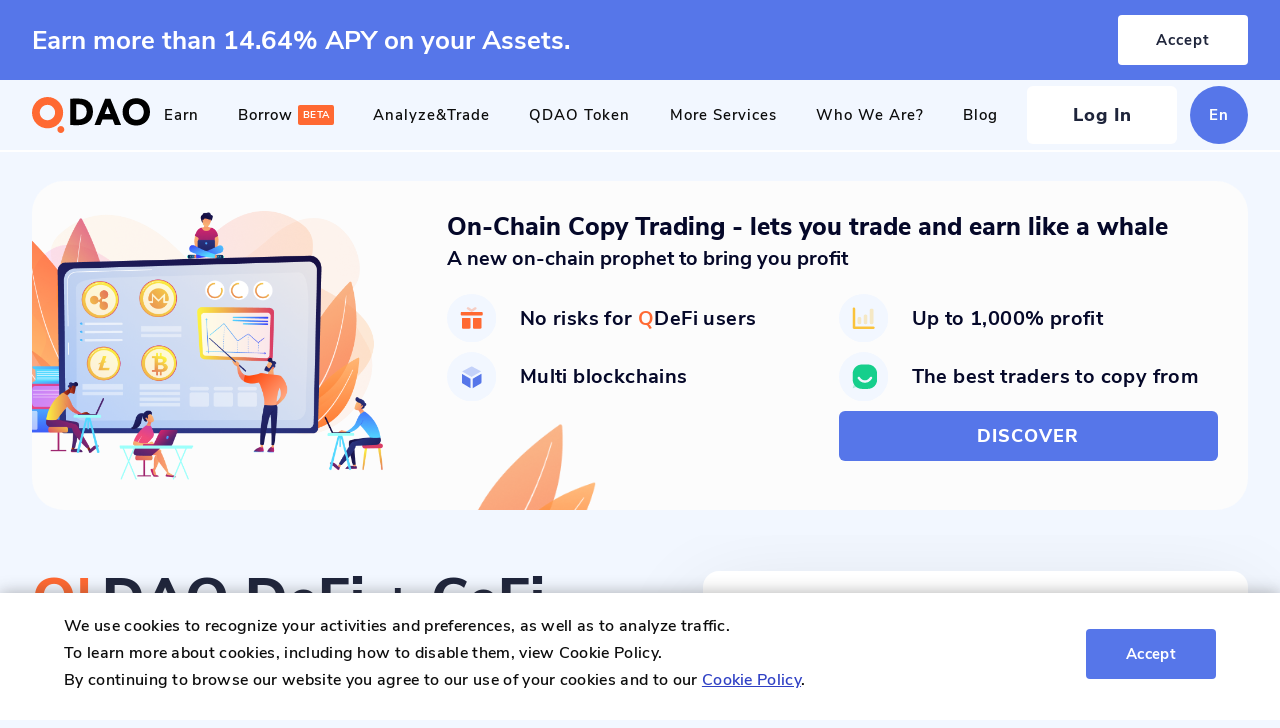

--- FILE ---
content_type: text/html; charset=utf-8
request_url: https://qdefi.io/en
body_size: 8205
content:
<!DOCTYPE html><html lang="en-US"><head><meta charSet="utf-8"/><title>Crypto Deposits, Loans, Tokenized Stocks and Cold Storage - QDAO DeFi</title><meta property="og:title" content="Crypto Deposits, Loans, Tokenized Stocks and Cold Storage - QDAO DeFi"/><meta name="og:description" content="Open a secure QDAO DeFI account to earn passive income on your digital assets with easy crypto deposits, tokenized stocks, and more!"/><meta property="og:image" content="/images/banner.jpg"/><meta property="og:url" content="https://qdefi.io/"/><meta name="description" content="Open a secure QDAO DeFI account to earn passive income on your digital assets with easy crypto deposits, tokenized stocks, and more!"/><link rel="shortcut icon" href="/favicon.ico" type="image/x-icon"/><meta name="viewport" content="width=device-width,minimum-scale=1,initial-scale=1"/><meta name="keywords" content="QDAO, QDAO DeFi"/><meta name="google-site-verification" content="e8X1iFD-7Cx9ZkWFuhgmPCcunoUhrcMPKwlQHg9vLkM"/><meta name="statvooVerification" content="f65fceddebc55b6e47e9ded6d70b4fe3"/><script>window.intercomSettings = {app_id: "g85vwrjx"};</script><script async="">
							// We pre-filled your app ID in the widget URL: 'https://widget.intercom.io/widget/g85vwrjx'
							(function(){var w=window;var ic=w.Intercom;if(typeof ic==="function"){ic('reattach_activator');ic('update',w.intercomSettings);}else{var d=document;var i=function(){i.c(arguments);};i.q=[];i.c=function(args){i.q.push(args);};w.Intercom=i;var l=function(){var s=d.createElement('script');s.type='text/javascript';s.async=true;s.src='https://widget.intercom.io/widget/g85vwrjx';var x=d.getElementsByTagName('script')[0];x.parentNode.insertBefore(s,x);};if(w.attachEvent){w.attachEvent('onload', l);}else{w.addEventListener('load', l, false);}}})();
							</script><script async="">(function(w,d,s,l,i){w[l]=w[l]||[];w[l].push({'gtm.start':
							new Date().getTime(),event:'gtm.js'});var f=d.getElementsByTagName(s)[0],
							j=d.createElement(s),dl=l!='dataLayer'?'&l='+l:'';j.async=true;j.src=
							'https://www.googletagmanager.com/gtm.js?id='+i+dl;f.parentNode.insertBefore(j,f);
						})(window,document,'script','dataLayer','GTM-NCMH7QX');</script><link rel="preload" href="/_next/static/css/419d4df4ee0dfb7f7195c989cd3e77001f0e518a_CSS.441dcc40.chunk.css" as="style"/><link rel="stylesheet" href="/_next/static/css/419d4df4ee0dfb7f7195c989cd3e77001f0e518a_CSS.441dcc40.chunk.css" data-n-p=""/><link rel="preload" href="/_next/static/css/styles.784dbdc6.chunk.css" as="style"/><link rel="stylesheet" href="/_next/static/css/styles.784dbdc6.chunk.css" data-n-p=""/><link rel="preload" href="/_next/static/css/pages/%5Blanguage%5D.8ead1ef7.chunk.css" as="style"/><link rel="stylesheet" href="/_next/static/css/pages/%5Blanguage%5D.8ead1ef7.chunk.css" data-n-p=""/><noscript data-n-css="true"></noscript><link rel="preload" href="/_next/static/chunks/main-38686ecfe58ddefc7c3e.js" as="script"/><link rel="preload" href="/_next/static/chunks/webpack-d7b2fb72fb7257504a38.js" as="script"/><link rel="preload" href="/_next/static/chunks/framework.1d36bc031662b4dc4c28.js" as="script"/><link rel="preload" href="/_next/static/chunks/commons.c6a8bf6988d7f4eaa7c5.js" as="script"/><link rel="preload" href="/_next/static/chunks/pages/_app-8ad9ffacebde908c4149.js" as="script"/><link rel="preload" href="/_next/static/chunks/419d4df4ee0dfb7f7195c989cd3e77001f0e518a.0519ac53f118e4722f8e.js" as="script"/><link rel="preload" href="/_next/static/chunks/419d4df4ee0dfb7f7195c989cd3e77001f0e518a_CSS.bca366718f045dbe8189.js" as="script"/><link rel="preload" href="/_next/static/chunks/be86f8a70ca0cc8259f27258143d9baa2317c4bc.3aa6ffb3717be48c610a.js" as="script"/><link rel="preload" href="/_next/static/chunks/styles.6d5ee53cc6f644d70a65.js" as="script"/><link rel="preload" href="/_next/static/chunks/pages/%5Blanguage%5D-9a23e1ee465fa0dc9b12.js" as="script"/></head><body><div id="__next"><div class="en"><header class="header header_absolute"><div class="header__content"><a href="/en"><img class="header__logo" src="/images/logo.svg" alt="QDAO&quot; TO alt=&quot;Crypto Deposits, Loans, Cards, Cold Storage &amp; Tokenized Stocks - QDAO DeFi"/></a><div class="headerBurger "><div class="headerBurger__line"></div><div class="headerBurger__line"></div><div class="headerBurger__line"></div></div><nav class="headerNavigation"><div class="headerDropList__wrapper"><a class="headerNavigation__item headerNavigation__item_openList"><span>Earn</span></a></div><div class="headerDropList__content__container"><div class="headerNavigation__item headerNavigation__item--off"><span>Borrow</span><div class="headerDropList__item_tag headerDropList__item_tag--beta">beta</div></div></div><div class="headerDropList__wrapper"><a class="headerNavigation__item headerNavigation__item_openList"><span>Analyze&Trade
</span></a></div><a class="headerNavigation__item" href="/en/token"><span> QDAO Token</span></a><div class="headerDropList__wrapper"><a class="headerNavigation__item headerNavigation__item_openList"><span>More Services</span></a></div><div class="headerDropList__wrapper"><a class="headerNavigation__item headerNavigation__item_openList"><span>Who We Are?</span></a></div><a class="headerNavigation__item" href="/en/blog"><span>Blog</span></a><div class="headerNavigation__btns"><a class="headerNavigation__btn headerNavigation__btn_bg_white" href="https://app.qdefi.io/" target="_blank"><span>Log In</span></a></div><div class="languageToggle"><p class="languageToggle__toggle">en</p><div class="languageToggle__list "></div></div><div class="languageToggleMobile"></div></nav></div><div class="mobileMenu "><div class="mobileMenu__content"><div class="mobileMenu__top"><div class="mobileMenu__dropdownWrapper "><a class="mobileMenu__link"><span>Earn</span></a><div class="mobileMenu__dropdown"><div class="mobileMenu__dropdown_content"><div class="headerDropList__content__container"><a class="mobileMenu__subLink" href="/en/earn-crypto-deposits"><span>Savings and Term Deposits </span></a></div><div class="headerDropList__content__container"><a class="mobileMenu__subLink" href="/en/on-chain-investment-tools"><span>On-Chain Copy Trading</span></a><div class="mobileMenu__tag mobileMenu__tag--beta">beta</div></div><div class="headerDropList__content__container"><span class="headerDropList__item--off"><span>One-Click DeFi</span></span><div class="mobileMenu__tag mobileMenu__tag--new">new</div></div></div></div></div><div class="mobileMenu__link mobileMenu__link__container"><span>Borrow</span><div class="headerDropList__item_tag headerDropList__item_tag--beta">beta</div></div><div class="mobileMenu__dropdownWrapper "><a class="mobileMenu__link"><span>Analyze&Trade
</span></a><div class="mobileMenu__dropdown"><div class="mobileMenu__dropdown_content"><a href="https://defirating.finance/en/" class="mobileMenu__subLink" target="_blank"><span>DeFi Rating </span></a><a href="https://defirating.finance/account/connect/" class="mobileMenu__subLink" target="_blank"><span>On-Chain Investment Tools</span></a></div></div></div><a class="mobileMenu__link" href="/en/token"><span> QDAO Token</span></a><div class="mobileMenu__dropdownWrapper "><a class="mobileMenu__link"><span>More Services</span></a><div class="mobileMenu__dropdown"><div class="mobileMenu__dropdown_content"><a class="mobileMenu__subLink" href="/en/crypto-card"><span>Crypto Card</span></a><a class="mobileMenu__subLink" href="/en/crypto-cold-storage"><span>Custody Cold Storage</span></a><a class="mobileMenu__subLink" href="/en/tokenized-stocks"><span>Stocks</span></a></div></div></div><div class="mobileMenu__dropdownWrapper "><a class="mobileMenu__link"><span>Who We Are?</span></a><div class="mobileMenu__dropdown"><div class="mobileMenu__dropdown_content"><a href="https://platinum.fund/en/company" class="mobileMenu__subLink" target="_blank"><span>Team</span></a><a href="https://platinum.fund/en" class="mobileMenu__subLink" target="_blank"><span>Company</span></a><a href="https://platinum.fund/en/hr#our-vacancies" class="mobileMenu__subLink" target="_blank"><span>Hiring</span></a></div></div></div><a class="mobileMenu__link" href="/en/blog"><span>Blog</span></a></div><div class="mobileMenu__btns"><a class="headerNavigation__btn headerNavigation__btn_bg_white" href="https://app.qdefi.io/" target="_blank"><span>Log In</span></a><div class="languageToggle"><p class="languageToggle__toggle">en</p><div class="languageToggle__list "></div></div><div class="languageToggleMobile"></div></div></div></div></header><section class="preface prefaceMain"><div class="prefaceMain__banner"><div class="prefaceMain__banner_img"><img src="/images/icons/preface-main/illustration.png" alt="banner"/></div><div class="prefaceMain__banner_description"><h2 class="prefaceMain__banner_description_title"><span>On-Chain Copy Trading - lets you trade and earn like a whale</span></h2><p class="prefaceMain__banner_description_subtitle"><span>A new on-chain prophet to bring you profit</span></p><div class="prefaceMain__banner_description_list"><div class="prefaceMain__banner_description_list_item"><img src="/images/icons/preface-main/banner-1.svg" alt="Icon"/><p><span>No risks for <b>Q</b>DeFi users</span></p></div><div class="prefaceMain__banner_description_list_item"><img src="/images/icons/preface-main/banner-2.svg" alt="Icon"/><p><span>Up to 1,000% profit</span></p></div><div class="prefaceMain__banner_description_list_item"><img src="/images/icons/preface-main/banner-3.svg" alt="Icon"/><p><span>Multi blockchains</span></p></div><div class="prefaceMain__banner_description_list_item"><img src="/images/icons/preface-main/banner-4.svg" alt="Icon"/><p><span>The best traders to copy from</span></p></div><div class="prefaceMain__banner_description_list_item"></div><div class="prefaceMain__banner_description_list_item"><a class="prefaceMain__banner_btn" href="/en/on-chain-investment-tools"><span>Discover</span></a></div></div></div><div class="prefaceMain__banner_decor"><img src="/images/icons/preface-main/banner-decor.png" alt="devor"/></div></div><div class="prefaceMain__container"><div class="prefaceMain__textContent"><h1 class="prefaceMain__title"><span class="accent"> </span><span>DAO DeFi + CeFi</span></h1><div class="advantagesList"><div class="advantagesList__item"><p class="advantagesList__item_title"><span>Earn Interest Up to</span></p></div><div class="advantagesList__item"><p class="advantagesList__item_title"><span>Borrow From</span></p></div><div class="advantagesList__item"><img class="advantagesList__item_icon" src="/images/icons/preface-main/icon-5.svg" alt="Icon"/><p class="advantagesList__item_text"><span>Interest </br> paid out daily</span></p></div><div class="advantagesList__item"><img class="advantagesList__item_icon" src="/images/icons/preface-main/icon.svg" alt="Icon"/><p class="advantagesList__item_text"><span>Interest starting from</br>only 5.9% APR</span></p></div><div class="advantagesList__item"><img class="advantagesList__item_icon" src="/images/icons/preface-main/icon-3.svg" alt="Icon"/><p class="advantagesList__item_text"><span>EU licensed & regulated </br> financial  institution</span></p></div><div class="advantagesList__item"><img class="advantagesList__item_icon" src="/images/icons/preface-main/icon-4.svg" alt="Icon"/><p class="advantagesList__item_text"><span>$100 million insurance on all custodian assets</span> <br/><img class="advantagesList__item_icon" src="/images/icons/preface-main/icon-6.svg" alt="Icon"/><span class="blue">Custodianship</span></p></div></div><h2 class="prefaceMain__btn"><span>Create account</span></h2></div><div class="prefaceMain__calculator"><div class="calculator"><h3 class="calculator__title"><span>Interest Calculator</span></h3><fieldset class="calculator__inputGroup"><label class="calculator__label" for="deposit"><span>You’ll Deposit</span></label><div class="calculator__inputGroup_deposit"><input type="text" id="deposit" class="calculator__textfield" value="0"/><div class="dropdown"><div class="dropdown__toggle" style="height:6.2rem">XRP</div><div class="dropdown__list" style="max-height:0"><div class="dropdown__listItem">BTC</div><div class="dropdown__listItem">XRP</div><div class="dropdown__listItem">USDT</div><div class="dropdown__listItem">ZEC</div><div class="dropdown__listItem">MATIC</div><div class="dropdown__listItem">XYM</div><div class="dropdown__listItem">UMA</div><div class="dropdown__listItem">CEL</div><div class="dropdown__listItem">XMR</div><div class="dropdown__listItem">XEM</div><div class="dropdown__listItem">ETH</div><div class="dropdown__listItem">QDAO</div><div class="dropdown__listItem">DOT</div><div class="dropdown__listItem">AAVE</div><div class="dropdown__listItem">ENJ</div><div class="dropdown__listItem">REN</div><div class="dropdown__listItem">DASH</div><div class="dropdown__listItem">XLM</div><div class="dropdown__listItem">BNX</div><div class="dropdown__listItem">ADA</div><div class="dropdown__listItem">LINK</div><div class="dropdown__listItem">GRT</div><div class="dropdown__listItem">COMP</div><div class="dropdown__listItem">BAT</div><div class="dropdown__listItem">USDQ</div><div class="dropdown__listItem">LTC</div><div class="dropdown__listItem">BCH</div><div class="dropdown__listItem">NEO</div><div class="dropdown__listItem">UNI</div><div class="dropdown__listItem">SUSHI</div><div class="dropdown__listItem">XTZ</div><div class="dropdown__listItem">1INCH</div></div></div></div></fieldset><fieldset class="calculator__inputGroup"><p class="calculator__label"><span>For Period of</span></p><div class="calculator__periodWrapper"><div class="calculator__period active"><span>No time limit</span></div><div class="calculator__period "><span>1 month</span></div><div class="calculator__period "><span>3 months</span></div><div class="calculator__period "><span>6 months</span></div></div></fieldset><div class="calculator__details"><div class="calculator__detailItem"><p class="calculator__detailItem_name"><span>Deposit Amount</span></p><p class="calculator__detailItem_value">0 XRP</p></div><div class="calculator__detailItem"><p class="calculator__detailItem_name"><span>Annual Interest</span></p><p class="calculator__detailItem_value">2.1<!-- -->%<span class="calculator__query"></span></p></div></div><p class="calculator__earn"><span>You’ll Earn</span></p><p class="calculator__resEarn">0 XRP</p><h2 class="calculator__btn"><span>Start Earning Interest Now</span></h2><div class="calculator__substrate"></div></div></div><div class="advantagesList mobile"><div class="advantagesList__item"><p class="advantagesList__item_title"><span>Earn Interest Up to</span></p></div><div class="advantagesList__item"></div><div class="advantagesList__item"><img class="advantagesList__item_icon" src="/images/icons/preface-main/icon-5.svg" alt="Icon"/><p class="advantagesList__item_text"><span>Interest </br> paid out daily</span></p></div><div class="advantagesList__item"><img class="advantagesList__item_icon" src="/images/icons/preface-main/icon-3.svg" alt="Icon"/><p class="advantagesList__item_text"><span>EU licensed & regulated </br> financial  institution</span></p></div><div class="advantagesList__item"><p class="advantagesList__item_title"><span>Borrow From</span></p></div><div class="advantagesList__item"></div><div class="advantagesList__item"><img class="advantagesList__item_icon" src="/images/icons/preface-main/icon.svg" alt="Icon"/><p class="advantagesList__item_text"><span>Interest starting from</br>only 5.9% APR</span></p></div><div class="advantagesList__item"><img class="advantagesList__item_icon" src="/images/icons/preface-main/icon-4.svg" alt="Icon"/><p class="advantagesList__item_text"><span>$100 million insurance on all custodian assets</span> <br/><img class="advantagesList__item_icon" src="/images/icons/preface-main/icon-6.svg" alt="Icon"/><span class="blue">Custodianship</span></p></div></div><h2 class="prefaceMain__btn mobile"><span>Create account</span></h2></div></section><section class="prefaceStat"><div class="prefaceStat__content"><div class="prefaceStat__list"><div class="prefaceStat__list_item"><span class="prefaceStat__list_number">$20M+</span><span class="prefaceStat__list_text"><span>Assets under management</span></span></div><div class="prefaceStat__list_item"><span class="prefaceStat__list_number">10K+</span><span class="prefaceStat__list_text"><span>Q DAO DeFi users</span></span></div><div class="prefaceStat__list_item"><span class="prefaceStat__list_number">20+</span><span class="prefaceStat__list_text"><span>Supporting tokens</span></span></div><div class="prefaceStat__list_item"><span class="prefaceStat__list_number">30K+</span><span class="prefaceStat__list_text"><span>Social media followers</span></span></div></div></div></section><section class="whyQdao"><div class="whyQdao__content"><h2 class="whyQdao__title"><span>Why Earn with </span><span class="accent"><span>Q</span></span><span>DAO DeFi?</span></h2><div class="whyQdao__list"><div class="whyQdaoItem"><img class="whyQdaoItem__img" src="/images/icons/why-earn/icon_1.svg" alt="Icon"/><h3 class="whyQdaoItem__title"><span>Up to 14,64% High-Yield Returns with <br>Full Flexibility</span></h3><p class="whyQdaoItem__description"><span>Earn up to 14,64% interest per year which is significantly higher than traditional bank deposits and alternative investments. QDAO DeFi offers you full flexibility by allowing you to add and withdraw funds at any time.</span></p></div><div class="whyQdaoItem"><img class="whyQdaoItem__img" src="/images/icons/why-earn/icon_2.svg" alt="Icon"/><h3 class="whyQdaoItem__title"><span>100% Asset-Backed <br>Guarantee</span></h3><p class="whyQdaoItem__description"><span>Your funds are secured at all times by asset-backed portfolios of overcollateralized loans. The collateral of each loan is subject to custodial insurance of $100 million provided by the world’s leading audited custodian BitGo and the insurance leader Lloyd’s of London.</span></p></div><div class="whyQdaoItem"><img class="whyQdaoItem__img" src="/images/icons/why-earn/icon_3.svg" alt="Icon"/><h3 class="whyQdaoItem__title"><span> Interest Paid out Daily. <br>No Fees.</span></h3><p class="whyQdaoItem__description"><span>The power of compounding ensures that every day a larger interest amount is credited into your account, letting you enjoy secure high-yield passive income without any fees or commissions.</span></p></div><div class="whyQdaoItem"><img class="whyQdaoItem__img" src="/images/icons/why-earn/icon_4.svg" alt="Icon"/><h3 class="whyQdaoItem__title"><span>Experienced <br>Team</span></h3><p class="whyQdaoItem__description"><span>QDAO DeFi has an award-winning team whose business has continuously been audited by Deloitte.</span></p></div><div class="whyQdaoItem"><img class="whyQdaoItem__img" src="/images/icons/why-earn/icon_5.svg" alt="Icon"/><h3 class="whyQdaoItem__title"><span>10+ Years of FinTech <br>Success</span></h3><p class="whyQdaoItem__description"><span>QDAO DeFi is powered by a leading FinTech group serving millions of people across Europe for over 10 years, while being strictly supervised by multiple European Banking and Financial Services Regulators.</span></p></div><div class="whyQdaoItem"><img class="whyQdaoItem__img" src="/images/icons/why-earn/icon_6.svg" alt="Icon"/><h3 class="whyQdaoItem__title"><span>Regulatory <br>Compliance</span></h3><p class="whyQdaoItem__description"><span>QDAO DeFi is using to adhere to the strictest KYC and AML global compliance standards. Onfido is also trusted by Coinbase, Revolut, HSBC, Nationwide,  TransferWise and Bittrex.</span></p></div></div><button class="whyQdao__btn"><span>Start earning now</span></button></div><img class="whyQdao__leftDecor" src="/images/icons/why-earn/illstration_left.svg" alt="" role="presentation" aria-hidden="true"/><img class="whyQdao__rightDecor" src="/images/icons/why-earn/illstration_right.png" alt="" role="presentation" aria-hidden="true"/></section><section class="howWork"><div class="howWork__content"><h2 class="howWork__title"><span>How Does it Work?</span></h2><div class="howWork__list"><img class="howWork__lines" src="/images/icons/depositWorked/lines.png" alt="Line"/><div class="howWork__listItem"><img class="howWork__listItem_img" src="/images/icons/how-work/1_view.svg" alt="Icon"/><p class="howWork__listItem_text"><span>Open a Secure Personal QDAO DeFi Account</span></p></div><div class="howWork__listItem"><img class="howWork__listItem_img" src="/images/icons/how-work/2_view.svg" alt="Icon"/><p class="howWork__listItem_text"><span>Transfer Assets to your QDAO DeFi Account</span></p></div><div class="howWork__listItem"><img class="howWork__listItem_img" src="/images/icons/how-work/3_view.svg" alt="Icon"/><p class="howWork__listItem_text"><span>Start Earning High-Yielding Passive Income with a 100% Asset-Backed Guarantee</span></p></div></div><div class="howWork__slider slider"><div class="slick-slider slick-initialized" dir="ltr"><div class="slick-arrow slick-prev slick-disabled slider__arrow" style="display:block"><div></div></div><div class="slick-list"><div class="slick-track" style="width:150%;left:0%"><div data-index="0" class="slick-slide slick-active slick-current" tabindex="-1" aria-hidden="false" style="outline:none;width:33.333333333333336%"><div><div class="howWork__listItem" tabindex="-1" style="width:100%;display:inline-block"><img class="howWork__lines" src="/images/icons/depositWorked/lines.png" alt="Line"/><img class="howWork__listItem_img" src="/images/icons/how-work/1_view.svg" alt="Icon"/><p class="howWork__listItem_text"><span>Open a Secure Personal QDAO DeFi Account</span></p></div></div></div><div data-index="1" class="slick-slide slick-active" tabindex="-1" aria-hidden="false" style="outline:none;width:33.333333333333336%"><div><div class="howWork__listItem" tabindex="-1" style="width:100%;display:inline-block"><img class="howWork__listItem_img" src="/images/icons/how-work/2_view.svg" alt="Icon"/><p class="howWork__listItem_text"><span>Transfer Assets to your QDAO DeFi Account</span></p></div></div></div><div data-index="2" class="slick-slide" tabindex="-1" aria-hidden="true" style="outline:none;width:33.333333333333336%"><div><div class="howWork__listItem" tabindex="-1" style="width:100%;display:inline-block"><img class="howWork__listItem_img" src="/images/icons/how-work/3_view.svg" alt="Icon"/><p class="howWork__listItem_text"><span>Start Earning High-Yielding Passive Income with a 100% Asset-Backed Guarantee</span></p></div></div></div></div></div><div class="slick-arrow slick-next slider__arrow" style="display:block"><div></div></div><ul style="display:block" class="slider__dots"><li class="slick-active"><div class="slider__dot"></div></li><li class=""><div class="slider__dot"></div></li></ul></div></div><button class="howWork__btn"><span>GET STARTED NOW</span></button></div><img class="howWork__leftDecor" src="/images/icons/how-work/decor-left.svg" alt="" role="presentation" aria-hidden="true"/></section><section class="digitalBanking"><div class="digitalBanking__content"><h2 class="digitalBanking__title"><span>Digital banking full-scope services</span></h2><div class="digitalBankingScheme"><div class="digitalBankingScheme__item first"><h3 class="digitalBankingScheme__itemTitle"><span>Custody Cold Storage</span></h3><p class="digitalBankingScheme__itemDescription"><span>Impressively secured storing of digital assets with enterprise level security and $100 million insurance coverage.</span></p><a class="digitalBankingScheme__btn" href="/en/crypto-cold-storage"><span>View</span></a></div><div class="digitalBankingScheme__item second"><h3 class="digitalBankingScheme__itemTitle"><span>Deposits </span></h3><p class="digitalBankingScheme__itemDescription"><span>Fast and easy crypto deposits with highly demanded interest rates reaching up to 14,64% APR in passive income.</span></p><a class="digitalBankingScheme__btn" href="/en/earn-crypto-deposits"><span>View</span></a></div><div class="digitalBankingScheme__decor"><img src="/images/icons/digital-banking/center_iilustration.svg" alt="" role="presentation" aria-hidden="true"/></div><div class="digitalBankingScheme__item third"><h3 class="digitalBankingScheme__itemTitle"><span>Cash Loans</span></h3><p class="digitalBankingScheme__itemDescription"><span>Guaranteed crypto loans without complicated checks affordable for everyone due to low rates and full transparency.</span></p><a class="digitalBankingScheme__btn" href="/en/crypto-loans"><span>View</span></a></div><div class="digitalBankingScheme__item fourth"><h3 class="digitalBankingScheme__itemTitle"><span>Stocks</span></h3><p class="digitalBankingScheme__itemDescription"><span>The most promising tokenized stocks of popular listed companies aimed at offering smart portfolio diversification.</span></p><a class="digitalBankingScheme__btn" href="/en/tokenized-stocks"><span>View</span></a></div></div><div class="digitalBankingMobile"><div class="digitalBankingMobile__item"><h3 class="digitalBankingMobile__title"><span>Custody Cold Storage</span></h3><p class="digitalBankingMobile__description"><span>Impressively secured storing of digital assets with enterprise level security and $100 million insurance coverage.</span></p><a class="digitalBankingMobile__btn" href="/en/crypto-cold-storage"><span>View</span></a></div><div class="digitalBankingMobile__item"><h3 class="digitalBankingMobile__title"><span>Stocks</span></h3><p class="digitalBankingMobile__description"><span>The most promising tokenized stocks of popular listed companies aimed at offering smart portfolio diversification.</span></p><a class="digitalBankingMobile__btn" href="/en/tokenized-stocks"><span>View</span></a></div><div class="digitalBankingMobile__item"><h3 class="digitalBankingMobile__title"><span>Deposits </span></h3><p class="digitalBankingMobile__description"><span>Fast and easy crypto deposits with highly demanded interest rates reaching up to 14,64% APR in passive income.</span></p><a class="digitalBankingMobile__btn" href="/en/earn-crypto-deposits"><span>View</span></a></div><div class="digitalBankingMobile__item"><h3 class="digitalBankingMobile__title"><span>Cash Loans</span></h3><p class="digitalBankingMobile__description"><span>Guaranteed crypto loans without complicated checks affordable for everyone due to low rates and full transparency.</span></p><a class="digitalBankingMobile__btn" href="/en/crypto-loans"><span>View</span></a></div></div></div></section><section class="cryptoSafe"><div class="cryptoSafe__content"><h2 class="cryptoSafe__title"><span>Your Crypto is Safe With </span><span class="accent"><span>Q</span></span><span>DAO DeFi</span></h2><div class="cryptoSafe__list"><div class="cryptoSafeItem"><img class="cryptoSafeItem__img" src="/images/icons/crypto-safe/icon-1.svg" alt="Icon"/><h3 class="cryptoSafeItem__title"><span>Custodian Insurance</span></h3><p class="cryptoSafeItem__description"><span>Custodial assets covered by a $100M insurance policy provided by BitGo and Lloyd’s of London. BitGo incorporates the Cryptocurrency Security Standard Level 3 and is SOC 2 compliant</span></p></div><div class="cryptoSafeItem"><img class="cryptoSafeItem__img" src="/images/icons/crypto-safe/icon-2.svg" alt="Icon"/><h3 class="cryptoSafeItem__title"><span>Multi-Signature Cold Storage</span></h3><p class="cryptoSafeItem__description"><span>More than 95% of crypto assets are secured in multi-signature cold storages provided by the world’s leaders in security, compliance, and custodial solutions for digital assets</span></p></div><div class="cryptoSafeItem"><img class="cryptoSafeItem__img" src="/images/icons/crypto-safe/icon-3.svg" alt="Icon"/><h3 class="cryptoSafeItem__title"><span>Military-Grade Security</span></h3><p class="cryptoSafeItem__description"><span>QDAO DeFi platform offers a combination of seamless user experience, military-grade security with 256-bit encryption and cutting-edge technological advances, as well as 24/7/365 Fraud Monitoring</span></p></div></div></div></section><section class="roadmap"><div class="roadmap__content"><h2 class="roadmap__title"><span class="accent"><span>Q</span></span><span>DAO DeFi Roadmap</span></h2><p class="roadmap__description"><span>We are going to great lengths to make your assets work efficiently.<br>Progress and upcoming releases...</span></p><div class="roadmap__slider"><div class="slick-slider slick-initialized" dir="ltr"><div class="slick-arrow slick-prev slick-disabled slider__arrow" style="display:block"><div></div></div><div class="slick-list"><div class="slick-track" style="width:166.66666666666669%;left:0%"><div data-index="0" class="slick-slide slick-active slick-current" tabindex="-1" aria-hidden="false" style="outline:none;width:20%"><div><div class="roadmapSlide" tabindex="-1" style="width:100%;display:inline-block"><img class="roadmapSlide__decor" src="/images/icons/roadmap/dot_line.svg" alt="" role="presentation" aria-hidden="true"/><div class="roadmapSlide__content"><h3 class="roadmapSlide__title"><span>Q4 2019</span></h3><p class="roadmapSlide__subtitle"><span>Launch of pilot version</span></p><p class="roadmapSlide__text"><span>Early test mode of QDAO DeFi with higher interest rates for the first participants of the program and a short list of available cryptocurrencies.</span></p></div></div></div></div><div data-index="1" class="slick-slide slick-active" tabindex="-1" aria-hidden="false" style="outline:none;width:20%"><div><div class="roadmapSlide" tabindex="-1" style="width:100%;display:inline-block"><img class="roadmapSlide__decor" src="/images/icons/roadmap/dot_line.svg" alt="" role="presentation" aria-hidden="true"/><div class="roadmapSlide__content"><h3 class="roadmapSlide__title"><span>Q1 2020</span></h3><p class="roadmapSlide__subtitle"><span>Beta go-live, interface enhancements, new supported currencies</span></p><p class="roadmapSlide__text"><span>Open live beta for the whole project community with increased interest rates. The main purposes is to gain relevant feedback, optimize pre-launch processes and eliminate comissions.</span></p></div></div></div></div><div data-index="2" class="slick-slide slick-active" tabindex="-1" aria-hidden="false" style="outline:none;width:20%"><div><div class="roadmapSlide" tabindex="-1" style="width:100%;display:inline-block"><img class="roadmapSlide__decor" src="/images/icons/roadmap/dot_line.svg" alt="" role="presentation" aria-hidden="true"/><div class="roadmapSlide__content"><h3 class="roadmapSlide__title"><span>Q2 2020</span></h3><p class="roadmapSlide__subtitle"><span>Release of built-in investment products, extended list of supported currencies</span></p><p class="roadmapSlide__text"><span>The official release of QDAO DeFi v2.0. The program will include 10 new cryptocurrencies. Brand new investment tool - tokenized stocks of listed companies will be on the verge of implementation.</span></p></div></div></div></div><div data-index="3" class="slick-slide" tabindex="-1" aria-hidden="true" style="outline:none;width:20%"><div><div class="roadmapSlide" tabindex="-1" style="width:100%;display:inline-block"><img class="roadmapSlide__decor" src="/images/icons/roadmap/dot_line.svg" alt="" role="presentation" aria-hidden="true"/><div class="roadmapSlide__content"><h3 class="roadmapSlide__title"><span>Q3 2020</span></h3><p class="roadmapSlide__subtitle"><span>Launch of stock  platform to enable the purchase of stocks on QDAO DeFi</span></p><p class="roadmapSlide__text"><span>The official release of QDAO DeFi v2.1. A new system of terms will be applied to the program. Tokenized stocks of popular listed companies will be added to QDAO DeFi.</span></p></div></div></div></div><div data-index="4" class="slick-slide" tabindex="-1" aria-hidden="true" style="outline:none;width:20%"><div><div class="roadmapSlide" tabindex="-1" style="width:100%;display:inline-block"><img class="roadmapSlide__decor" src="/images/icons/roadmap/dot_line.svg" alt="" role="presentation" aria-hidden="true"/><div class="roadmapSlide__content"><h3 class="roadmapSlide__title"><span>Q1 2021</span></h3><p class="roadmapSlide__subtitle"><span>Rollout of QDAO DeFi Mobile App</span></p><p class="roadmapSlide__text"><span>Release of a convenient mobile application that enables control of assets and earnings on the QDAO DeFi program. A user-friendly interface, opportunity to join the program via smartphone and withdrawal of funds awaits QDAO DeFi participants.</span></p></div></div></div></div></div></div><div class="slick-arrow slick-next slider__arrow" style="display:block"><div></div></div><ul style="display:block" class="slider__dots"><li class="slick-active"><div class="slider__dot"></div></li><li class=""><div class="slider__dot"></div></li><li class=""><div class="slider__dot"></div></li></ul></div></div><button class="roadmap__btn"><span>Learn More</span></button></div><img class="roadmap__decor" src="/images/icons/roadmap/illstration_left.svg" alt="" role="presentation" aria-hidden="true"/></section><section class="faq"><div class="faq__content"><h2 class="faq__title"><span>FAQ</span></h2><div class="faq__list"><div class="faqItem "><header class="faqItem__header"><h3 class="faqItem__title"><span>What is QDAO DeFi?</span></h3><div class="faqItem__toggle"></div></header><div class="faqItem__content"><p class="faqItem__text"><span>QDAO DeFi supports smart investments in liquid cryptocurrencies, instant fiat loans and deposits with the highest interest rates.</span></p></div></div><div class="faqItem "><header class="faqItem__header"><h3 class="faqItem__title"><span>What are the benefits of QDAO DeFi to lenders?</span></h3><div class="faqItem__toggle"></div></header><div class="faqItem__content"><p class="faqItem__text"><span>Growing program popularity creates great interest and grants stable interest rates with attractive lending conditions.</span></p></div></div><div class="faqItem "><header class="faqItem__header"><h3 class="faqItem__title"><span>What assets are available now?</span></h3><div class="faqItem__toggle"></div></header><div class="faqItem__content"><p class="faqItem__text"><span>Users can choose from 17 highly-demanded cryptocurrencies, including BTC, ETH, USDT, etc. Tokenized stocks will be added in the near future.</span></p></div></div><div class="faqItem "><header class="faqItem__header"><h3 class="faqItem__title"><span>Why choose QDAO DeFi?</span></h3><div class="faqItem__toggle"></div></header><div class="faqItem__content"><p class="faqItem__text"><span>The program provides the most lucrative and profitable deposit and lending conditions while keeping the lowest possible rates for borrowers.</span></p></div></div><div class="faqItem "><header class="faqItem__header"><h3 class="faqItem__title"><span>How secure is QDAO DeFi?</span></h3><div class="faqItem__toggle"></div></header><div class="faqItem__content"><p class="faqItem__text"><span>Assets are stored on Cold Wallets with an absolute level of security. QDAO DeFi activity is legal and permitted through an EU license.</span></p></div></div></div></div></section><section class="anyQuestions"><div class="anyQuestions__content"><h2 class="anyQuestions__title"><span>Any Questions?</span></h2><div class="anyQuestions__btns"><a class="anyQuestions__btn anyQuestions__btn_telegram" href="https://t.me/QDaoDeFi" target="_blank"><img class="anyQuestions__btn_icon" src="/images/icons/telegram.svg" alt="Telegram"/><span>Telegram</span><div></div></a><a class="anyQuestions__btn anyQuestions__btn_line" href="https://line.me/ti/g2/Ye-knmYsH3Dn6NhDQ1V7_g" target="_blank"><img class="anyQuestions__btn_icon" src="/images/icons/line.svg" alt="Line"/><span>Line</span><div></div></a></div></div></section><div class="footer"><div class="footerSocial"><p class="footerSocial__text"><span>Our social networks:</span></p><div class="footerSocial__socials"><a class="footerSocial__social" href="https://www.facebook.com/QDeFi/" target="_blank"><img class="footerSocial__social_icon" src="/images/icons/facebook.svg" alt="facebook"/></a><a class="footerSocial__social" href="https://t.me/QDaoDeFi" target="_blank"><img class="footerSocial__social_icon" src="/images/icons/telegram.svg" alt="telegram"/></a><a class="footerSocial__social" href="https://twitter.com/QDefi" target="_blank"><img class="footerSocial__social_icon" src="/images/icons/twitter.svg" alt="twitter"/></a><a class="footerSocial__social" href="https://line.me/ti/g2/Ye-knmYsH3Dn6NhDQ1V7_g" target="_blank"><img class="footerSocial__social_icon" src="/images/icons/line.svg" alt="line"/></a><a class="footerSocial__social" href="https://www.youtube.com/channel/UC3BU9U1PgZ-IC50yFg6i6ZA/featured" target="_blank"><img class="footerSocial__social_icon" src="/images/icons/youtube.svg" alt="youtube"/></a></div></div><div class="footerBottom"><a class="footerBottom__legal no_btn" href="/en/legal"><span>Legal Documents</span></a><p class="footerBottom__copyright"><span>© 2017-2021 QDAO СeFi. All rights reserved.</span></p></div></div></div></div><script id="__NEXT_DATA__" type="application/json">{"props":{},"page":"/[language]","query":{"language":"en"},"buildId":"G9CmSKjkPg7Ph_5OxQgZH","runtimeConfig":{"urlPrefix":"https://qdefi.io","languages":["en","ja"],"defaultLanguage":"ja","postRedirects":{"defi-special-guest-part-1":{"slug":"defi-special-guest-part-1-eng"},"stablecoins-article":{"slug":"stablecoins-article-eng"},"qdao-defi-weekly-update-4":{"slug":"qdao-defi-weekly-update-4-eng"},"when-should-you-take-out-a-crypto-loan":{"slug":"when-should-you-take-out-a-crypto-loan-eng"},"what-is-qdao-defi":{"slug":"what-is-qdao-defi-eng"},"what-moves-defi-into-the-mainstream":{"slug":"what-moves-defi-into-the-mainstream-eng"},"how-to-add-a-new-product":{"slug":"how-to-add-a-new-product-eng"},"cardano-staking-in-qdao-defi":{"slug":"cardano-staking-in-qdao-defi-eng"}}},"isFallback":false,"appGip":true,"head":[["meta",{"charSet":"utf-8"}],["title",{"children":"Crypto Deposits, Loans, Tokenized Stocks and Cold Storage - QDAO DeFi"}],["meta",{"property":"og:title","content":"Crypto Deposits, Loans, Tokenized Stocks and Cold Storage - QDAO DeFi"}],["meta",{"name":"og:description","content":"Open a secure QDAO DeFI account to earn passive income on your digital assets with easy crypto deposits, tokenized stocks, and more!"}],["meta",{"property":"og:image","content":"/images/banner.jpg"}],["meta",{"property":"og:url","content":"https://qdefi.io/"}],["meta",{"name":"description","content":"Open a secure QDAO DeFI account to earn passive income on your digital assets with easy crypto deposits, tokenized stocks, and more!"}],["link",{"rel":"shortcut icon","href":"/favicon.ico","type":"image/x-icon"}],["meta",{"name":"viewport","content":"width=device-width,minimum-scale=1,initial-scale=1"}],["meta",{"name":"keywords","content":"QDAO, QDAO DeFi"}],["meta",{"name":"google-site-verification","content":"e8X1iFD-7Cx9ZkWFuhgmPCcunoUhrcMPKwlQHg9vLkM"}],["meta",{"name":"statvooVerification","content":"f65fceddebc55b6e47e9ded6d70b4fe3"}],["script",{"dangerouslySetInnerHTML":{"__html":"window.intercomSettings = {app_id: \"g85vwrjx\"};"}}],["script",{"async":true,"dangerouslySetInnerHTML":{"__html":"\n\t\t\t\t\t\t\t// We pre-filled your app ID in the widget URL: 'https://widget.intercom.io/widget/g85vwrjx'\n\t\t\t\t\t\t\t(function(){var w=window;var ic=w.Intercom;if(typeof ic===\"function\"){ic('reattach_activator');ic('update',w.intercomSettings);}else{var d=document;var i=function(){i.c(arguments);};i.q=[];i.c=function(args){i.q.push(args);};w.Intercom=i;var l=function(){var s=d.createElement('script');s.type='text/javascript';s.async=true;s.src='https://widget.intercom.io/widget/g85vwrjx';var x=d.getElementsByTagName('script')[0];x.parentNode.insertBefore(s,x);};if(w.attachEvent){w.attachEvent('onload', l);}else{w.addEventListener('load', l, false);}}})();\n\t\t\t\t\t\t\t"}}],["script",{"async":true,"dangerouslySetInnerHTML":{"__html":"(function(w,d,s,l,i){w[l]=w[l]||[];w[l].push({'gtm.start':\n\t\t\t\t\t\t\tnew Date().getTime(),event:'gtm.js'});var f=d.getElementsByTagName(s)[0],\n\t\t\t\t\t\t\tj=d.createElement(s),dl=l!='dataLayer'?'\u0026l='+l:'';j.async=true;j.src=\n\t\t\t\t\t\t\t'https://www.googletagmanager.com/gtm.js?id='+i+dl;f.parentNode.insertBefore(j,f);\n\t\t\t\t\t\t})(window,document,'script','dataLayer','GTM-NCMH7QX');"}}]]}</script><script nomodule="" src="/_next/static/chunks/polyfills-1f8e22dc7857e48a2d36.js"></script><script src="/_next/static/chunks/main-38686ecfe58ddefc7c3e.js" async=""></script><script src="/_next/static/chunks/webpack-d7b2fb72fb7257504a38.js" async=""></script><script src="/_next/static/chunks/framework.1d36bc031662b4dc4c28.js" async=""></script><script src="/_next/static/chunks/commons.c6a8bf6988d7f4eaa7c5.js" async=""></script><script src="/_next/static/chunks/pages/_app-8ad9ffacebde908c4149.js" async=""></script><script src="/_next/static/chunks/419d4df4ee0dfb7f7195c989cd3e77001f0e518a.0519ac53f118e4722f8e.js" async=""></script><script src="/_next/static/chunks/419d4df4ee0dfb7f7195c989cd3e77001f0e518a_CSS.bca366718f045dbe8189.js" async=""></script><script src="/_next/static/chunks/be86f8a70ca0cc8259f27258143d9baa2317c4bc.3aa6ffb3717be48c610a.js" async=""></script><script src="/_next/static/chunks/styles.6d5ee53cc6f644d70a65.js" async=""></script><script src="/_next/static/chunks/pages/%5Blanguage%5D-9a23e1ee465fa0dc9b12.js" async=""></script><script src="/_next/static/G9CmSKjkPg7Ph_5OxQgZH/_buildManifest.js" async=""></script><script src="/_next/static/G9CmSKjkPg7Ph_5OxQgZH/_ssgManifest.js" async=""></script><script defer src="https://static.cloudflareinsights.com/beacon.min.js/vcd15cbe7772f49c399c6a5babf22c1241717689176015" integrity="sha512-ZpsOmlRQV6y907TI0dKBHq9Md29nnaEIPlkf84rnaERnq6zvWvPUqr2ft8M1aS28oN72PdrCzSjY4U6VaAw1EQ==" data-cf-beacon='{"version":"2024.11.0","token":"c9a51b9aed6b47a3a5fce5c5b3291e2d","r":1,"server_timing":{"name":{"cfCacheStatus":true,"cfEdge":true,"cfExtPri":true,"cfL4":true,"cfOrigin":true,"cfSpeedBrain":true},"location_startswith":null}}' crossorigin="anonymous"></script>
</body></html>

--- FILE ---
content_type: text/css; charset=UTF-8
request_url: https://qdefi.io/_next/static/css/419d4df4ee0dfb7f7195c989cd3e77001f0e518a_CSS.441dcc40.chunk.css
body_size: 5106
content:
.banner {
  overflow: hidden;
  display: flex;
  align-items: center;
  justify-items: center;
  max-width: 100vw;
  height: 8rem;
  max-height: 8rem;
  background: #5676e9;
  transition: all 0.3s ease-in-out;
}
.banner__content {
  display: flex;
  align-items: center;
  justify-content: space-between;
  width: 95vw;
  margin: auto;
}
.banner__text {
  font-family: 'Nunito Sans', sans-serif;
  font-size: 2.6rem;
  font-weight: 700;
  line-height: 150%;
  color: #fff;
}
.banner__btn {
  display: flex;
  align-items: center;
  justify-content: center;
  width: 13rem;
  height: 5rem;
  font-family: 'Nunito Sans', sans-serif;
  font-size: 1.5rem;
  font-weight: 700;
  line-height: 135%;
  text-align: center;
  letter-spacing: 0.1rem;
  color: #1f253b;
  background: #fff;
  border-radius: 0.4rem;
  cursor: pointer;
}

.languageToggle {
  position: relative;
}
.languageToggle__toggle {
  display: flex;
  align-items: center;
  justify-content: center;
  width: 5.8rem;
  height: 5.8rem;
  font-family: 'Nunito Sans', sans-serif;
  font-size: 1.5rem;
  font-weight: 700;
  line-height: 135%;
  text-align: center;
  letter-spacing: 0.1rem;
  color: #ffffff;
  text-transform: capitalize;
  background: #5676e9;
  border-radius: 100%;
  cursor: pointer;
  transition: all 0.3s ease-in-out;
}
.languageToggle__toggle:hover {
  filter: brightness(1.1);
}
.languageToggle__list {
  position: absolute;
  left: 50%;
  display: flex;
  flex-direction: column;
  align-items: center;
  width: 8rem;
  height: -webkit-max-content;
  height: -moz-max-content;
  height: max-content;
  max-height: 0;
  overflow: hidden;
  transform: translate(-50%);
  transition: all 0.3s ease-in-out;
}
.languageToggle__list.active {
  max-height: 10rem;
  border-radius: 50%;
}
.languageToggle a {
  text-decoration: none;
}
.languageItem {
  display: flex;
  align-items: center;
  justify-content: center;
  width: 5.8rem;
  height: 5.8rem;
  margin-top: 0.75rem;
  margin-bottom: 1rem;
  font-family: 'Nunito Sans', sans-serif;
  font-size: 1.5rem;
  font-weight: 700;
  line-height: 135%;
  text-align: center;
  letter-spacing: 0.1rem;
  color: #1f253b;
  text-transform: capitalize;
  background: #ffffff;
  border-radius: 100%;
  box-shadow: 0 0.4rem 2rem rgba(0, 0, 0, 0.15);
  cursor: pointer;
}
.languageToggleMobile {
  display: none;
  justify-content: space-between;
  width: 20rem;
  margin: 3vh auto 0;
}
.languageToggleMobile a {
  text-decoration: none;
}
@media (max-width: 1023px) {
  .languageToggle {
    display: none;
  }
  .languageToggleMobile {
    display: flex;
  }
  .languageItem.active {
    font-weight: 700;
    color: #ffffff;
    background: #5676e9;
  }
}

.header {
  position: relative;
  z-index: 5;
  box-sizing: border-box;
  display: flex;
  align-items: center;
  width: 100%;
  height: 10vh;
  border-bottom: 0.15rem solid #fff;
}
.header_absolute {
  position: absolute;
}
.header_fixed {
  position: fixed;
  top: 0;
  z-index: 10;
  height: 7rem;
  background: #f2f7ff;
}
.header_fixed .headerNavigation__btn {
  height: 5rem;
}
.header_fixed .languageToggle__toggle,
.header_fixed .languageItem {
  width: 5rem;
  height: 5rem;
}
.header__content {
  display: flex;
  align-items: center;
  justify-content: space-between;
  width: 95vw;
  margin: auto;
}
.header__logo {
  height: 3.6rem;
}
.headerNavigation {
  display: flex;
  align-items: center;
}
.headerNavigation__item {
  position: relative;
  display: flex;
  justify-content: space-between;
  padding: 0.5rem 1rem;
  margin-right: 5rem;
  font-family: 'Nunito Sans', sans-serif;
  font-size: 1.5rem;
  font-weight: 600;
  line-height: 135%;
  text-align: center;
  letter-spacing: 0.1rem;
  color: #0c0c0c;
  text-decoration: none;
  transition: all 0.3s ease-in-out;
  cursor: pointer;
}
.headerNavigation__item::after {
  position: absolute;
  left: -0.8rem;
  top: 40%;
  width: 0;
  height: 0.6rem;
  content: '';
  background: #ff6932;
  border-radius: 0.6rem;
  transition: all 0.3s ease-in-out;
}
.headerNavigation__item:hover::after {
  text-shadow: 0 0 0.65px #0c0c0c, 0 0 0.65px #0c0c0c;
  width: 0.6rem;
}
.headerNavigation__item--off {
  cursor: unset;
  position: unset;
}
.headerNavigation__item--current {
  position: relative;
}
.headerNavigation__item--current::after {
  position: absolute;
  left: -0.8rem;
  top: 40%;
  width: 0.6rem;
  height: 0.6rem;
  content: '';
  background: #ff6932;
  border-radius: 0.6rem;
  text-shadow: 0 0 0.65px #0c0c0c, 0 0 0.65px #0c0c0c;
}
.headerNavigation .headerDropList__wrapper {
  position: relative;
  margin-right: 3.5rem;
}
.headerNavigation .headerDropList__wrapper::after {
  position: absolute;
  left: -0.8rem;
  top: 40%;
  width: 0;
  height: 0.6rem;
  content: '';
  background: #ff6932;
  border-radius: 0.6rem;
  transition: all 0.3s ease-in-out;
}
.headerNavigation .headerDropList__wrapper:hover::after {
  width: 0.6rem;
}
.headerNavigation .headerDropList__wrapper:focus-visible {
  outline: none;
}
.headerNavigation .headerDropList__wrapper .headerNavigation__item_openList {
  margin-right: 0;
}
.headerNavigation .headerDropList__wrapper .headerNavigation__item_openList:hover {
  color: #0c0c0c;
}
.headerNavigation .headerDropList__wrapper .headerNavigation__item_openList span:focus-visible,
.headerNavigation .headerDropList__wrapper .headerNavigation__item_openList:focus-visible {
  outline: unset;
}
.headerNavigation__btns {
  display: flex;
}
.headerNavigation__btn {
  display: flex;
  align-items: center;
  justify-content: center;
  width: 16rem;
  height: 5.8rem;
  font-family: 'Nunito Sans', sans-serif;
  font-size: 1.85rem;
  font-weight: 800;
  line-height: 135%;
  color: #ffffff;
  text-align: center;
  letter-spacing: 0.1rem;
  text-decoration: none;
  border-radius: 0.6rem;
  background: #ff6932;
  cursor: pointer;
  transition: all 0.3s ease-in-out;
}
.headerNavigation__btn_bg_white {
  margin-right: 4rem;
  color: #1f253b;
  background: #fff;
}
.headerDropList {
  position: absolute;
  overflow: hidden;
  left: 0;
  max-height: 0;
  padding-top: 1.3rem;
  transition: all 0.5s ease-in-out;
  box-shadow: 0 3rem 9rem rgba(0, 0, 0, 0.12);
  border-radius: 1rem;
}
.headerDropList__content {
  box-sizing: border-box;
  width: 20rem;
  height: 100%;
  padding: 1rem 1.5rem;
  background: #fff;
  border-radius: 0.8rem;
}
.headerDropList__content__container {
  display: flex;
  justify-content: space-between;
  align-items: center;
}
.headerDropList__item {
  display: block;
  padding: 1rem 0;
  font-family: 'Nunito Sans', sans-serif;
  font-size: 1.5rem;
  font-weight: 600;
  line-height: 135%;
  letter-spacing: 0.02em;
  color: #0C0C0C;
  text-align: left;
  text-decoration: none;
  transition: all 0.3s ease-in-out;
  cursor: pointer;
}
.headerDropList__item:hover {
  color: #ff6932;
  font-weight: bold;
}
.headerDropList__item_tag {
  display: flex;
  justify-content: center;
  align-items: center;
  width: 3.6rem;
  min-width: 3.6rem;
  height: 2rem;
  margin-left: 0.5rem;
  font-family: 'Nunito Sans';
  font-weight: bold;
  font-size: 1rem;
  line-height: 135%;
  text-align: center;
  letter-spacing: 0.02em;
  color: #FFFFFF;
  border-radius: 0.2rem;
  text-transform: uppercase;
}
.headerDropList__item_tag--beta {
  background: #FF6932;
}
.headerDropList__item_tag--new {
  background: #5676E9;
}
.headerDropList__item--off {
  display: block;
  padding: 1rem 0;
  font-family: 'Nunito Sans', sans-serif;
  font-size: 1.5rem;
  font-weight: 600;
  line-height: 135%;
  letter-spacing: 0.02em;
  color: #0C0C0C;
  text-align: left;
  cursor: unset;
}
.headerDropList__item--current {
  color: #ff6932;
  font-weight: bold;
}
.headerBurger {
  position: relative;
  display: none;
  flex-direction: column;
  justify-content: space-around;
  width: 3rem;
  height: 3rem;
  transition: all 0.5s ease-in-out;
}
.headerBurger::after {
  position: absolute;
  right: 4rem;
  font-family: 'Nunito Sans', sans-serif;
  font-size: 1.75rem;
  font-weight: 600;
  line-height: 175%;
  text-align: center;
  letter-spacing: 0.1rem;
  color: #1f253b;
  content: 'back';
  opacity: 0;
  transition: 0.3s all ease-in-out;
}
.headerBurger.active::after {
  opacity: 1;
}
.headerBurger.active .headerBurger__line:nth-child(2) {
  opacity: 0;
}
.headerBurger.active .headerBurger__line:nth-child(1) {
  position: absolute;
  left: 8%;
  transform: rotate(45deg);
}
.headerBurger.active .headerBurger__line:nth-child(3) {
  position: absolute;
  left: 8%;
  transform: rotate(-45deg);
}
.headerBurger__line {
  width: 100%;
  height: 0.2rem;
  opacity: 1;
  background: #ff6932;
  border-radius: 0.2rem;
  transition: all 0.3s ease-in-out;
}
.mobileMenu {
  position: fixed;
  top: 11rem;
  box-sizing: border-box;
  overflow: hidden;
  width: 100vw;
  height: calc(100vh - 11rem);
  max-height: 0;
  background: #f2f7ff;
  transition: all 0.3s ease-in-out;
}
.mobileMenu__top {
  overflow-y: scroll;
  padding-bottom: 30vh;
  text-align: center;
  background: #f2f7ff;
}
.mobileMenu__tag {
  display: flex;
  justify-content: center;
  align-items: center;
  width: 4.5rem;
  min-width: 4.5rem;
  height: 2rem;
  margin-left: 0.7rem;
  padding: 0.3rem 0;
  font-family: 'Nunito Sans';
  font-weight: bold;
  font-size: 1.25rem;
  line-height: 135%;
  text-align: center;
  letter-spacing: 0.02em;
  color: #FFFFFF;
  border-radius: 0.2rem;
  text-transform: uppercase;
}
.mobileMenu__tag--beta {
  background: #FF6932;
}
.mobileMenu__tag--new {
  background: #5676E9;
}
.mobileMenu__content {
  position: relative;
  display: flex;
  flex-direction: column;
  justify-content: space-between;
  box-sizing: border-box;
  width: 100%;
  height: 100%;
  padding: 4vh 0 5vh;
}
.mobileMenu.active {
  max-height: 100vh;
}
.mobileMenu__btns {
  position: absolute;
  bottom: 0;
  display: flex;
  flex-direction: column;
  justify-content: center;
  margin: 0 auto 2.5rem;
  padding: 10rem 0 2rem;
  width: 100%;
  background: linear-gradient(180deg, rgba(242, 247, 255, 0.44) 0%, #F2F7FF 100%);
}
.mobileMenu .headerNavigation__btn {
  width: 100%;
}
.mobileMenu .headerNavigation__btn:nth-child(2) {
  margin-top: 2.5vh;
}
.mobileMenu__link {
  display: inline-block;
  position: relative;
  padding-bottom: 5rem;
  font-family: 'Nunito Sans', sans-serif;
  font-size: 2.25rem;
  font-weight: 600;
  line-height: 175%;
  text-align: center;
  letter-spacing: 0.1rem;
  color: #050829;
  text-decoration: none;
}
.mobileMenu__link__container {
  display: flex;
  justify-content: center;
  align-items: center;
}
.mobileMenu__link--current {
  font-weight: bold;
  color: #ff6932;
}
.mobileMenu__dropdownWrapper {
  padding-bottom: 5vh;
}
.mobileMenu__dropdownWrapper .mobileMenu__link {
  position: relative;
  padding-bottom: 0;
  transition: all 0.3s ease-in-out;
}
.mobileMenu__dropdownWrapper.active .mobileMenu__link span {
  font-weight: bold;
}
.mobileMenu__dropdownWrapper.active .mobileMenu__link:before {
  content: '';
  position: absolute;
  top: 25%;
  left: -2.5vh;
  width: 1.25rem;
  height: 1.25rem;
  background: #ff6932;
  border-radius: 0.6rem;
  transition: all 0.3s ease-in-out;
}
.mobileMenu__dropdownWrapper.active .mobileMenu__link .mobileMenu__link::after {
  max-width: 11.5rem;
}
.mobileMenu__dropdown {
  overflow: hidden;
  width: 100%;
  height: -webkit-max-content;
  height: -moz-max-content;
  height: max-content;
  max-height: 0;
  transition: all 0.3s ease-in-out;
}
.mobileMenu__dropdown_content {
  display: flex;
  flex-direction: column;
  align-items: center;
  height: 100%;
  width: 100%;
  padding: 2.5rem 0 2.5rem;
  margin-top: 1vh;
  background: #fff;
}
.mobileMenu__dropdownWrapper.active .mobileMenu__dropdown {
  max-height: 45vh;
}
.mobileMenu__subLink {
  font-family: 'Nunito Sans', sans-serif;
  font-size: 1.85rem;
  font-weight: 600;
  line-height: 135%;
  text-align: center;
  letter-spacing: 0.1rem;
  color: #050829;
  text-decoration: none;
}
.mobileMenu__subLink:nth-child(2) {
  margin: 3.5vh 0 0;
}
.mobileMenu__subLink:nth-child(3) {
  margin: 3.5vh 0 0;
}
.mobileMenu__subLink--current {
  color: #ff6932;
  font-weight: bold;
}
@media (max-width: 1440px) {
  .headerNavigation__item,
  .headerDropList__wrapper {
    margin-right: 1.5vw !important;
  }
  .headerNavigation__item_openList {
    margin-right: 0 !important;
  }
  .headerNavigation__btn_bg_white {
    margin-right: 1vw;
  }
  .headerNavigation__btn {
    width: 15rem;
  }
}
@media (max-width: 1023px) {
  .header {
    height: 11rem;
  }
  .header_fixed {
    height: 7rem;
  }
  .header_fixed .mobileMenu {
    top: 7rem;
    height: calc(100vh - 7rem);
  }
  .headerNavigation {
    display: none;
  }
  .headerBurger {
    display: flex;
  }
}
@media (max-width: 778px) {
  .headerNavigation {
    display: none;
  }
  .headerNavigation__btn {
    margin: auto;
    width: 100%;
    max-width: 45rem;
    height: 7.25rem;
    font-size: 1.85rem;
    box-shadow: 0 1.25rem 3rem rgba(99, 99, 99, 0.1);
    border-radius: 0.75rem;
  }
  .headerNavigation__btn_bg_white {
    color: #1f253b;
    background: #fff;
  }
  .headerDropList__item--off {
    padding: 0;
    font-size: 1.875rem;
  }
  .headerDropList__item_tag {
    width: 5.25rem;
    min-width: 5.25rem;
    height: 2.75rem;
    font-size: 1.5rem;
  }
  .headerDropList__content__container:nth-child(2) {
    margin: 3.5vh 0;
  }
  .languageToggleMobile {
    margin-top: 2.5vh;
    width: 16rem;
  }
  .languageItem {
    font-size: 1.85rem;
    width: 6.3rem;
    height: 6.3rem;
  }
  .header__logo {
    height: 3.75rem;
  }
  .header__content {
    width: 59vw;
    margin: 0 2.6em 0 auto;
  }
}

.footer {
  box-sizing: border-box;
  display: flex;
  flex-direction: column;
  align-items: center;
  justify-content: space-between;
  width: 100%;
  height: 24.4rem;
  padding: 3.5rem 0 2rem;
  background: #050829;
}
.footer .no_btn {
  background: inherit;
  box-shadow: none;
}
.footerSocial {
  display: flex;
  flex-direction: column;
  align-items: center;
  z-index: 1;
}
.footerSocial__text {
  margin-bottom: 3rem;
  font-family: 'Nunito Sans', sans-serif;
  font-size: 1.8rem;
  font-weight: 600;
  line-height: 175%;
  text-align: center;
  letter-spacing: 0.1rem;
  color: #fff;
}
.footerSocial__socials {
  display: flex;
  justify-content: space-between;
  width: 90vw;
  max-width: 52rem;
}
.footerSocial__social_icon {
  width: 2.6rem;
}
.footerBottom {
  display: flex;
  flex-direction: column;
  align-items: center;
}
.footerBottom__legal {
  display: flex;
  align-items: center;
  justify-content: center;
  width: -webkit-max-content;
  width: -moz-max-content;
  width: max-content;
  padding: 0.5rem 1rem;
  margin-bottom: 2.2rem;
  font-family: 'Nunito Sans', sans-serif;
  font-size: 1.6rem;
  line-height: 135%;
  letter-spacing: 0.1rem;
  color: #fff;
  text-decoration: none;
  border-bottom: 0.15rem solid #fff;
  z-index: 1;
}
.footerBottom__copyright {
  font-family: 'Nunito Sans', sans-serif;
  font-size: 1.2rem;
  line-height: 135%;
  letter-spacing: 0.1rem;
  color: #fff;
  opacity: 0.7;
}
.ja .footerSocial__text {
  font-weight: 600;
  font-size: 30px;
}
.ja .footerBottom__copyright {
  font-weight: normal;
  font-size: 18px;
}
@media (max-width: 768px) {
  .ja .footerSocial {
    margin-bottom: 2.2rem;
  }
  .ja .footer {
    height: 27.4rem;
  }
}

.cookies-popup {
  position: fixed;
  bottom: 0;
  width: 100%;
  background-color: #fff;
  z-index: 2147483004;
  box-shadow: 0 0 1.5rem rgba(58, 58, 59, 0.4);
}
.cookies-popup__container {
  max-width: 90%;
  margin: auto;
  padding: 2rem;
  display: flex;
  flex-wrap: wrap;
  align-items: center;
  justify-content: space-between;
}
.cookies-popup__col {
  display: flex;
  flex-direction: column;
  justify-content: center;
  margin-bottom: 0.6rem;
}
.cookies-popup__text {
  font-family: 'Nunito Sans', sans-serif;
  font-weight: 600;
  font-size: 1.6rem;
  line-height: 170%;
  letter-spacing: 0.02em;
  color: #0C0C0C;
}
.cookies-popup__text a {
  color: #3041C5;
}
.cookies-popup__button {
  width: 13rem;
  height: 5rem;
  display: flex;
  align-items: center;
  justify-content: center;
  font-family: 'Nunito Sans', sans-serif;
  font-weight: 700;
  font-size: 1.5rem;
  line-height: 135%;
  letter-spacing: 0.02em;
  color: #FFFFFF;
  background: #5676E9;
  border-radius: 0.4rem;
}
@media (max-width: 768px) {
  .cookies-popup__text,
  .cookies-popup__button {
    font-size: 1.4rem;
  }
}

/* http://meyerweb.com/eric/tools/css/reset/
   v2.0-modified | 20110126
   License: none (public domain)
*/

html, body, div, span, applet, object, iframe,
h1, h2, h3, h4, h5, h6, p, blockquote, pre,
a, abbr, acronym, address, big, cite, code,
del, dfn, em, img, ins, kbd, q, s, samp,
small, strike, strong, sub, sup, tt, var,
b, u, i, center,
dl, dt, dd, ol, ul, li,
fieldset, form, label, legend,
table, caption, tbody, tfoot, thead, tr, th, td,
article, aside, canvas, details, embed,
figure, figcaption, footer, header, hgroup,
menu, nav, output, ruby, section, summary,
time, mark, audio, video {
  margin: 0;
	padding: 0;
	border: 0;
	font-size: 100%;
	font: inherit;
	vertical-align: baseline;
}

/* make sure to set some focus styles for accessibility */
:focus {
    outline: 0;
}

/* HTML5 display-role reset for older browsers */
article, aside, details, figcaption, figure,
footer, header, hgroup, menu, nav, section {
	display: block;
}

body {
	line-height: 1;
}

ol, ul {
	list-style: none;
}

blockquote, q {
	quotes: none;
}

blockquote:before, blockquote:after,
q:before, q:after {
	content: '';
	content: none;
}

table {
	border-collapse: collapse;
	border-spacing: 0;
}

input[type=search]::-webkit-search-cancel-button,
input[type=search]::-webkit-search-decoration,
input[type=search]::-webkit-search-results-button,
input[type=search]::-webkit-search-results-decoration {
    -webkit-appearance: none;
    -moz-appearance: none;
}

input[type=search] {
    -webkit-appearance: none;
    -moz-appearance: none;
    box-sizing: content-box;
}

textarea {
    overflow: auto;
    vertical-align: top;
    resize: vertical;
}

/**
 * Correct `inline-block` display not defined in IE 6/7/8/9 and Firefox 3.
 */

audio,
canvas,
video {
    display: inline-block;
    *display: inline;
    *zoom: 1;
    max-width: 100%;
}

/**
 * Prevent modern browsers from displaying `audio` without controls.
 * Remove excess height in iOS 5 devices.
 */

audio:not([controls]) {
    display: none;
    height: 0;
}

/**
 * Address styling not present in IE 7/8/9, Firefox 3, and Safari 4.
 * Known issue: no IE 6 support.
 */

[hidden] {
    display: none;
}

/**
 * 1. Correct text resizing oddly in IE 6/7 when body `font-size` is set using
 *    `em` units.
 * 2. Prevent iOS text size adjust after orientation change, without disabling
 *    user zoom.
 */

html {
    font-size: 100%; /* 1 */
    -webkit-text-size-adjust: 100%; /* 2 */
    -ms-text-size-adjust: 100%; /* 2 */
}

/**
 * Address `outline` inconsistency between Chrome and other browsers.
 */

a:focus {
    outline: thin dotted;
}

/**
 * Improve readability when focused and also mouse hovered in all browsers.
 */

a:active,
a:hover {
    outline: 0;
}

/**
 * 1. Remove border when inside `a` element in IE 6/7/8/9 and Firefox 3.
 * 2. Improve image quality when scaled in IE 7.
 */

img {
    border: 0; /* 1 */
    -ms-interpolation-mode: bicubic; /* 2 */
}

/**
 * Address margin not present in IE 6/7/8/9, Safari 5, and Opera 11.
 */

figure {
    margin: 0;
}

/**
 * Correct margin displayed oddly in IE 6/7.
 */

form {
    margin: 0;
}

/**
 * Define consistent border, margin, and padding.
 */

fieldset {
    border: 1px solid #c0c0c0;
    margin: 0 2px;
    padding: 0.35em 0.625em 0.75em;
}

/**
 * 1. Correct color not being inherited in IE 6/7/8/9.
 * 2. Correct text not wrapping in Firefox 3.
 * 3. Correct alignment displayed oddly in IE 6/7.
 */

legend {
    border: 0; /* 1 */
    padding: 0;
    white-space: normal; /* 2 */
    *margin-left: -7px; /* 3 */
}

/**
 * 1. Correct font size not being inherited in all browsers.
 * 2. Address margins set differently in IE 6/7, Firefox 3+, Safari 5,
 *    and Chrome.
 * 3. Improve appearance and consistency in all browsers.
 */

button,
input,
select,
textarea {
    font-size: 100%; /* 1 */
    margin: 0; /* 2 */
    vertical-align: baseline; /* 3 */
    *vertical-align: middle; /* 3 */
}

/**
 * Address Firefox 3+ setting `line-height` on `input` using `!important` in
 * the UA stylesheet.
 */

button,
input {
    line-height: normal;
}

/**
 * Address inconsistent `text-transform` inheritance for `button` and `select`.
 * All other form control elements do not inherit `text-transform` values.
 * Correct `button` style inheritance in Chrome, Safari 5+, and IE 6+.
 * Correct `select` style inheritance in Firefox 4+ and Opera.
 */

button,
select {
    text-transform: none;
}

/**
 * 1. Avoid the WebKit bug in Android 4.0.* where (2) destroys native `audio`
 *    and `video` controls.
 * 2. Correct inability to style clickable `input` types in iOS.
 * 3. Improve usability and consistency of cursor style between image-type
 *    `input` and others.
 * 4. Remove inner spacing in IE 7 without affecting normal text inputs.
 *    Known issue: inner spacing remains in IE 6.
 */

button,
html input[type="button"], /* 1 */
input[type="reset"],
input[type="submit"] {
    -webkit-appearance: button; /* 2 */
    cursor: pointer; /* 3 */
    *overflow: visible;  /* 4 */
}

/**
 * Re-set default cursor for disabled elements.
 */

button[disabled],
html input[disabled] {
    cursor: default;
}

/**
 * 1. Address box sizing set to content-box in IE 8/9.
 * 2. Remove excess padding in IE 8/9.
 * 3. Remove excess padding in IE 7.
 *    Known issue: excess padding remains in IE 6.
 */

input[type="checkbox"],
input[type="radio"] {
    box-sizing: border-box; /* 1 */
    padding: 0; /* 2 */
    *height: 13px; /* 3 */
    *width: 13px; /* 3 */
}

/**
 * 1. Address `appearance` set to `searchfield` in Safari 5 and Chrome.
 * 2. Address `box-sizing` set to `border-box` in Safari 5 and Chrome
 *    (include `-moz` to future-proof).
 */

input[type="search"] {
    -webkit-appearance: textfield; /* 1 */ /* 2 */
    box-sizing: content-box;
}

/**
 * Remove inner padding and search cancel button in Safari 5 and Chrome
 * on OS X.
 */

input[type="search"]::-webkit-search-cancel-button,
input[type="search"]::-webkit-search-decoration {
    -webkit-appearance: none;
}

/**
 * Remove inner padding and border in Firefox 3+.
 */

button::-moz-focus-inner,
input::-moz-focus-inner {
    border: 0;
    padding: 0;
}

/**
 * 1. Remove default vertical scrollbar in IE 6/7/8/9.
 * 2. Improve readability and alignment in all browsers.
 */

textarea {
    overflow: auto; /* 1 */
    vertical-align: top; /* 2 */
}

/**
 * Remove most spacing between table cells.
 */

table {
    border-collapse: collapse;
    border-spacing: 0;
}

html,
button,
input,
select,
textarea {
    color: #222;
}


::-moz-selection {
    background: #b3d4fc;
    text-shadow: none;
}

::selection {
    background: #b3d4fc;
    text-shadow: none;
}

img {
    vertical-align: middle;
}

fieldset {
    border: 0;
    margin: 0;
    padding: 0;
}

textarea {
    resize: vertical;
}

.chromeframe {
    margin: 0.2em 0;
    background: #ccc;
    color: #000;
    padding: 0.2em 0;
}

@font-face {
	font-family: 'Nunito Sans';
    src: url('/fonts/NunitoSans/NunitoSans-Regular.ttf'),
            url('/fonts/NunitoSans/NunitoSans-Regular.woff') format('woff');
	font-weight: 400;
	font-style: normal;
	font-display: swap;
}

@font-face {
	font-family: 'Nunito Sans';
    src: url('/fonts/NunitoSans/NunitoSans-SemiBold.ttf'),
            url('/fonts/NunitoSans/NunitoSans-SemiBold.woff') format('woff');
	font-weight: 600;
	font-style: normal;
	font-display: swap;
}

@font-face {
	font-family: 'Nunito Sans';
    src: url('/fonts/NunitoSans/NunitoSans-Bold.ttf'),
            url('/fonts/NunitoSans/NunitoSans-Bold.woff') format('woff');
	font-weight: 700;
	font-style: normal;
	font-display: swap;
}

@font-face {
	font-family: 'Nunito Sans';
    src: url('/fonts/NunitoSans/NunitoSans-ExtraBold.ttf'),
            url('/fonts/NunitoSans/NunitoSans-ExtraBold.woff') format('woff');
	font-weight: 800;
	font-style: normal;
	font-display: swap;
}

@font-face {
	font-family: 'Nunito Sans';
    src: url('/fonts/NunitoSans/NunitoSans-Black.ttf'),
            url('/fonts/NunitoSans/NunitoSans-Black.woff') format('woff');
	font-weight: 900;
	font-style: normal;
	font-display: swap;
}
html {
    font-size: 10px;
    font-family: 'Nunito Sans', sans-serif;
}

body {
    position: relative;
    width: 100%;
    background: #F2F7FF;
}


h2 {
    font-size: 6.6rem;
    font-family: 'Nunito Sans', sans-serif;
    font-weight: 800;
    line-height: 135%;
    color: #0C0C0C;
}

.fs-5 {
    font-size: 5.4rem;

}

h3 {
    font-size: 5.4rem;
}

button {
    border: unset;
}

@media (max-width: 1200px) {
    h2 {
        font-size: 3.4rem;
    }
}

@media (max-width: 481px) {
    h2 {
        font-size: 4.25rem;
    }

    .fs-5 {
        font-size: 3.4rem;
    }
}


.uppercase {
    text-transform: uppercase;
}

.preface {
    padding-top: 14vh;
}

.slider__dots {
    display: flex !important;
    justify-content: center;
    margin-top: 6rem;
}

.slider__dots li {
    margin-right: 1.5rem;
}

.slider__dots .slick-active .slider__dot {
    opacity: 1;
}

.slider__dot {
    display: block;
    width: 1rem;
    height: 1rem;
    border-radius: 100%;
    background: #4D5265;
    opacity: 0.2;
    transition: all 0.3s ease-in-out;
    cursor: pointer;
}

.slider__dots li:last-child {
    margin-right: 0;
}

.slider__arrow {
    position: absolute;
    bottom: 0;
    z-index: 2;
    width: 7.5rem;
    height: 7.5rem;
    background: rgba(77, 82, 101, 0.6) url('/images/icons/slider/arrow.svg') no-repeat;
    background-position: center;
    background-size: 1.5rem;
    border-radius: 100%;
    cursor: pointer;
    transition: all 0.3s ease-in-out;
}

.slider__arrow:hover {
    filter: brightness(1.2);
}

.slider__arrow.slick-disabled {
    background-color: rgba(77, 82, 101, 0.3);
}

.slider__arrow.slick-disabled:hover {
    filter: none;
}

.slider__arrow.slick-next {
    transform: rotate(180deg);
}

.slider__arrow.slick-next {
    right: 0;
}

.slider .slick-slider {
    padding-bottom: 3.25rem;
}

@media (max-width: 1200px) {
    html {
        font-size: 8px;
    }
}

@media (max-width: 1023px) {
    .preface {
        padding-top: 11rem;
    }
}



--- FILE ---
content_type: text/css; charset=UTF-8
request_url: https://qdefi.io/_next/static/css/styles.784dbdc6.chunk.css
body_size: 26471
content:
.prefaceBlog {
  position: relative;
  box-sizing: border-box;
  min-height: 80vh;
  padding-top: 20vh;
  background: #f4f5f9;
}
.prefaceBlog__logo {
  position: absolute;
  z-index: 1;
  top: 60%;
  left: 5vw;
  height: 30rem;
  transform: translate(0, -60%);
}
.prefaceBlog__decor {
  position: absolute;
  right: 0;
  bottom: 0;
  height: calc(75vh - 11.5rem);
}
.prefaceBlog__decorLeft {
  position: absolute;
  bottom: -15rem;
  left: 0;
  height: 39rem;
}
.prefaceBlog__btnsWrapper {
  position: absolute;
  bottom: 5vh;
  left: 50%;
  display: grid;
  grid-template-columns: 1fr 1fr 1fr;
  -moz-column-gap: 1vw;
       column-gap: 1vw;
  width: 95vw;
  max-width: 115rem;
  transform: translate(-50%, 0);
}
.filter__button {
  display: flex;
  align-items: center;
  justify-content: center;
  height: 11.5rem;
  font-family: 'Nunito Sans', sans-serif;
  font-size: 2.2rem;
  font-weight: 600;
  letter-spacing: 0.1rem;
  color: #1f253b;
  background: rgba(86, 118, 233, 0.1);
  border: 0.15rem solid #5676e9;
  border-radius: 0.6rem;
  box-shadow: 0 0 1.5rem rgba(58, 58, 59, 0.4);
  cursor: pointer;
  transition: all 0.3s ease-in-out;
}
.filter__button_active {
  color: #FFFFFF;
  background: #5676E9;
}
.category__buttons {
  display: grid;
  grid-template-columns: 1fr 1fr 1fr;
  -moz-column-gap: 1vw;
       column-gap: 1vw;
  width: 95vw;
  max-width: 115rem;
}
.category_buttons_wrapper {
  width: 100%;
  display: flex;
  justify-content: center;
  padding-top: 60px;
  padding-bottom: 48px;
  background-color: #f4f5f9;
}
.category__button {
  display: flex;
  align-items: center;
  justify-content: center;
  height: 11.5rem;
  font-family: 'Nunito Sans', sans-serif;
  font-size: 2.2rem;
  font-weight: 600;
  letter-spacing: 0.1rem;
  color: #1f253b;
  background: rgba(86, 118, 233, 0.1);
  border: 0.15rem solid #5676e9;
  border-radius: 0.6rem;
  box-shadow: 0 0 1.5rem rgba(58, 58, 59, 0.4);
  cursor: pointer;
  transition: all 0.3s ease-in-out;
}
.category__button_active {
  color: #FFFFFF;
  background: #5676E9;
}
@media (max-width: 768px) {
  .prefaceBlog__logo {
    position: relative;
    z-index: 1;
    top: unset;
    left: 50%;
    width: 29rem;
    height: unset;
    margin: 5.5rem auto 5rem;
    transform: translate(-50%);
  }
  .prefaceBlog__decor {
    position: relative;
    right: unset;
    left: 50%;
    display: block;
    width: 100%;
    max-width: 60rem;
    height: unset;
    margin-bottom: 6.25rem;
    transform: translate(-50%);
  }
  .prefaceBlog__decorLeft {
    display: none;
  }
  .prefaceBlog__btnsWrapper {
    position: relative;
    bottom: unset;
    grid-template-columns: 1fr;
    row-gap: 2rem;
    margin-bottom: 6.25rem;
  }
  .category__buttons {
    grid-template-columns: 1fr;
  }
  .category__button {
    margin-bottom: 20px;
  }
  .filter__button {
    height: 10rem;
    margin-bottom: 20px;
  }
}

.postContent__content {
  width: 95vw;
  max-width: 115rem;
  margin: auto;
  border-bottom: 0.15rem solid rgba(12, 12, 12, 0.2);
}
.postContent__img {
  width: 100%;
  padding-top: 1rem;
  margin-bottom: 4.5rem;
  border-radius: 2rem;
}
.postContent__title {
  margin-bottom: 2.4rem;
  font-family: 'Nunito Sans', sans-serif;
  font-size: 5.4rem;
  font-weight: 800;
  line-height: 135%;
  color: #0c0c0c;
}
.postContent__info {
  display: flex;
  align-items: center;
  justify-content: space-between;
  margin-bottom: 6.4rem;
}
.postContent__infoItem {
  display: flex;
  align-items: center;
}
.postContent__infoItem_icon {
  width: 2rem;
  margin-right: 1.5rem;
}
.postContent__infoItem_icon.fromServer {
  width: 4rem;
  border-radius: 100%;
}
.postContent__infoItem_value {
  font-family: 'Nunito Sans', sans-serif;
  font-size: 1.8rem;
  font-weight: 600;
  line-height: 175%;
  letter-spacing: 0.1rem;
  color: #0c0c0c;
}
.postContent__article {
  /*
    **	wp core
    */
  /* Text meant only for screen readers. */
}
.postContent__article .alignnone {
  margin: 5px 20px 20px 0;
}
.postContent__article .aligncenter,
.postContent__article div.aligncenter {
  display: block;
  margin: 5px auto 5px auto;
}
.postContent__article .alignright {
  float: right;
  margin: 5px 0 20px 20px;
}
.postContent__article .alignleft {
  float: left;
  margin: 5px 20px 20px 0;
}
.postContent__article a img.alignright {
  float: right;
  margin: 5px 0 20px 20px;
}
.postContent__article a img.alignnone {
  margin: 5px 20px 20px 0;
}
.postContent__article a img.alignleft {
  float: left;
  margin: 5px 20px 20px 0;
}
.postContent__article a img.aligncenter {
  display: block;
  margin-left: auto;
  margin-right: auto;
}
.postContent__article .wp-caption {
  background: #fff;
  border: 1px solid #f0f0f0;
  max-width: 96%;
  /* Image does not overflow the content area */
  padding: 5px 3px 10px;
  text-align: center;
}
.postContent__article .wp-caption.alignnone {
  margin: 5px 20px 20px 0;
}
.postContent__article .wp-caption.alignleft {
  margin: 5px 20px 20px 0;
}
.postContent__article .wp-caption.alignright {
  margin: 5px 0 20px 20px;
}
.postContent__article .wp-caption img {
  border: 0 none;
  height: auto;
  margin: 0;
  max-width: 98.5%;
  padding: 0;
  width: auto;
}
.postContent__article .wp-caption p.wp-caption-text {
  font-size: 11px;
  line-height: 17px;
  margin: 0;
  padding: 0 4px 5px;
}
.postContent__article .screen-reader-text {
  border: 0;
  clip: rect(1px, 1px, 1px, 1px);
  -webkit-clip-path: inset(50%);
          clip-path: inset(50%);
  height: 1px;
  margin: -1px;
  overflow: hidden;
  padding: 0;
  position: absolute !important;
  width: 1px;
  word-wrap: normal !important;
  /* Many screen reader and browser combinations announce broken words as they would appear visually. */
}
.postContent__article .screen-reader-text:focus {
  background-color: #eee;
  clip: auto !important;
  -webkit-clip-path: none;
          clip-path: none;
  color: #444;
  display: block;
  font-size: 1em;
  height: auto;
  left: 5px;
  line-height: normal;
  padding: 15px 23px 14px;
  text-decoration: none;
  top: 5px;
  width: auto;
  z-index: 100000;
  /* Above WP toolbar. */
}
.postContent__article > p:first-of-type::first-letter {
  float: left;
  font-size: 12rem;
  font-weight: 800;
  line-height: 100%;
  letter-spacing: 1rem;
  text-transform: uppercase;
  color: #ff6932;
}
.postContent__article p,
.postContent__article li {
  width: calc(100% - 10rem);
  margin: auto;
  font-family: 'Nunito Sans', sans-serif;
  font-size: 2.2rem;
  line-height: 185%;
  letter-spacing: 0.1rem;
  color: #0c0c0c;
  margin-bottom: 4rem;
}
.postContent__article ol {
  list-style-type: decimal;
  list-style-position: inside;
}
.postContent__article ol li {
  padding-left: 1em;
}
.postContent__article blockquote {
  position: relative;
  width: calc(100% - 30rem);
  margin: auto;
  font-family: 'Nunito Sans', sans-serif;
  font-style: normal;
  font-weight: bold;
  font-size: 3.2rem;
  line-height: 175%;
  letter-spacing: 0.02em;
  color: #FF6932;
}
.postContent__article blockquote strong {
  font-weight: 700;
}
.postContent__article strong {
  font-weight: 700;
}
.postContent__article em {
  font-style: italic;
}
.postContent__article blockquote:before {
  content: '';
  position: absolute;
  width: 0.3rem;
  height: 100%;
  background: #ff6932;
}
.postContent__article .wp-block-gallery {
  width: 100%;
  margin-bottom: 4rem;
}
.postContent__article .wp-block-gallery .blocks-gallery-item figure {
  height: 100%;
}
.postContent__article .wp-block-gallery.columns-2 .blocks-gallery-grid {
  display: grid;
  grid-template-columns: 1fr 1fr;
  -moz-column-gap: 1rem;
       column-gap: 1rem;
}
.postContent__article .wp-block-gallery.columns-2 .blocks-gallery-grid img {
  width: 100%;
  height: 100%;
  -o-object-fit: cover;
     object-fit: cover;
}
.postContent__article .wp-block-gallery.columns-3 .blocks-gallery-grid {
  display: grid;
  grid-template-columns: 1fr 1fr 1fr;
  -moz-column-gap: 1rem;
       column-gap: 1rem;
}
.postContent__article .wp-block-gallery.columns-3 .blocks-gallery-grid img {
  width: 100%;
  height: 100%;
  -o-object-fit: cover;
     object-fit: cover;
}
.postContent__article img {
  display: block;
  max-width: 100%;
  max-height: 90vh;
  margin: auto;
}
.postContent__article .wp-block-image {
  margin-bottom: 4rem;
}
.postContent__article .wp-block-image img {
  width: 100%;
  -o-object-fit: contain;
     object-fit: contain;
}
.postContent__article .wp-block-image figcaption {
  margin-top: 2.5rem;
  font-family: 'Nunito Sans', sans-serif;
  font-style: normal;
  font-weight: 600;
  font-size: 1.6rem;
  line-height: 175%;
  text-align: center;
  letter-spacing: 0.02em;
  color: #0C0C0C;
  opacity: 0.7;
}
.postContent__article h2 {
  width: calc(100% - 10rem);
  font-family: 'Nunito Sans', sans-serif;
  font-weight: 700;
  font-size: 3.2rem;
  line-height: 175%;
  letter-spacing: 0.1rem;
  color: #0c0c0c;
}
.postContent__article h3 {
  width: calc(100% - 10rem);
  font-family: 'Nunito Sans', sans-serif;
  font-weight: 700;
  font-size: 2.2rem;
  line-height: 175%;
  letter-spacing: 0.1rem;
  color: #0c0c0c;
}
.postContent__article h4 {
  width: calc(100% - 10rem);
  font-family: 'Nunito Sans', sans-serif;
  font-weight: 800;
  font-size: 1.8rem;
  line-height: 175%;
  letter-spacing: 0.1rem;
  color: #0c0c0c;
}
.postContent__article a {
  color: #0c0c0c;
}
.postContent__article ul {
  width: calc(100% - 10rem);
  margin: auto;
  margin-bottom: 4rem;
}
.postContent__article ul li {
  position: relative;
  padding-left: 3rem;
  margin-bottom: 1rem;
  font-family: 'Nunito Sans', sans-serif;
  font-size: 2.2rem;
  line-height: 185%;
  letter-spacing: 0.1rem;
  color: #0c0c0c;
}
.postContent__article ul li::before {
  position: absolute;
  top: 1.5rem;
  left: 0;
  width: 1rem;
  height: 1rem;
  content: '';
  border-radius: 100%;
  background: #ff6932;
}
.postContent.ja p:first-of-type::first-letter {
  float: unset !important;
  font-size: unset !important;
  font-weight: unset !important;
  line-height: unset !important;
  letter-spacing: unset !important;
  text-transform: unset !important;
  color: unset !important;
}
@media (max-width: 768px) {
  .postContent__article p,
  .postContent__article h2 {
    width: 100%;
  }
  .postContent__article ul {
    width: 100%;
  }
  .postContent__article blockquote {
    position: relative;
    width: calc(100% - 15rem);
    margin: auto;
  }
  .postContent__article blockquote strong {
    font-weight: 700;
  }
  .postContent__article blockquote:before {
    content: '';
    left: -2.5rem;
    position: absolute;
    width: 0.3rem;
    height: 100%;
    background: #ff6932;
  }
}

.popularNews {
  padding-top: 4rem;
  padding-bottom: 6rem;
  background: #fcfcfc;
}
.popularNews__content {
  width: 95vw;
  max-width: 110rem;
  margin: auto;
}
.popularNews__title {
  margin-bottom: 4.5rem;
  font-family: 'Nunito Sans', sans-serif;
  font-size: 6.6rem;
  font-weight: 800;
  line-height: 135%;
  color: #0c0c0c;
}
.popularNews__posts {
  display: grid;
  grid-template-columns: 1fr 1fr;
  -moz-column-gap: 2rem;
       column-gap: 2rem;
  width: 100%;
}
.popularNewsItem {
  position: relative;
  align-self: stretch;
}
.popularNewsItem a {
  text-decoration: none;
}
.popularNewsItem__img {
  height: 36rem;
  width: 100%;
  min-width: 100%;
  max-width: 57rem;
  margin-bottom: 2rem;
  -o-object-fit: cover;
     object-fit: cover;
  border-radius: 2rem;
}
.popularNewsItem__title {
  margin-bottom: 1.5rem;
  font-family: 'Nunito Sans', sans-serif;
  font-size: 3.2rem;
  font-weight: 900;
  line-height: 140%;
  letter-spacing: 0.1rem;
  text-transform: uppercase;
  color: #0c0c0c;
}
.popularNewsItem__description {
  margin-bottom: 9rem;
  font-family: 'Nunito Sans', sans-serif;
  font-size: 2rem;
  line-height: 140%;
  color: #1f253b;
}
.popularNewsItem__btn {
  position: absolute;
  bottom: 0;
  display: flex;
  align-items: center;
  justify-content: center;
  width: 32rem;
  height: 7rem;
  margin-top: auto;
  font-family: 'Nunito Sans', sans-serif;
  font-size: 1.8rem;
  font-weight: 800;
  line-height: 135%;
  letter-spacing: 0.1rem;
  text-transform: uppercase;
  text-decoration: none;
  color: #fff;
  background: #5676e9;
  border-radius: 0.6rem;
  transition: all 0.3s ease-in-out;
}
.popularNewsItem__btn:hover {
  filter: brightness(1.1);
}
@media (max-width: 1023px) {
  .popularNews__posts {
    grid-template-columns: 1fr;
  }
  .popularNewsItem:first-child {
    margin-bottom: 5rem;
  }
  .popularNewsItem__img {
    height: calc(95vw * 0.57);
  }
}

.pagination {
  display: flex;
  justify-content: center;
  margin: 0 auto;
}
.pagination__block,
.pagination__block--dotes {
  display: flex;
  align-items: center;
  justify-content: center;
  width: 6.66rem;
  height: 5.85rem;
  margin-right: 1.25rem;
  font-family: 'Nunito Sans', sans-serif;
  font-size: 2.2rem;
  font-weight: 500;
  line-height: 180%;
  letter-spacing: 0.1rem;
  color: #1F253B;
  border-radius: 0.5rem;
}
.pagination__block {
  border: 0.15rem solid #5676E9;
  box-shadow: 0 0 1.5rem rgba(254, 206, 44, 0.3);
  transition: all 0.3s ease-in-out;
}
.pagination__block.active {
  font-weight: 700;
  color: #fff;
  background: #5676E9;
}
.pagination__block-inner {
  display: flex;
  align-items: center;
  justify-content: center;
  width: 100%;
  height: 100%;
  box-shadow: inset 0 0 1.5rem 0.75rem rgba(86, 118, 233, 0.2);
  background: rgba(86, 118, 233, 0.1);
  cursor: pointer;
}
.pagination__block:hover {
  box-shadow: 0 0 2rem rgba(254, 206, 44, 0.3);
}
.pagination__block:last-child,
.pagination__block--dotes:last-child {
  margin-right: 0;
}
.pagination__block {
  background: rgba(255, 218, 92, 0.1);
}
@media (max-width: 620px) {
  .pagination__block,
  .pagination__block--dotes {
    width: 10.5vw;
    height: 10.5vw;
  }
}
@media (max-width: 480px) {
  .pagination__block,
  .pagination__block--dotes {
    margin-right: 0.75rem;
    font-size: 1.75rem;
  }
}

.allPosts {
  padding-top: 4rem;
  background: #fcfcfc;
  padding-bottom: 9rem;
}
.allPosts__content {
  width: 95vw;
  max-width: 110rem;
  margin: auto;
}
.allPosts__title {
  margin-bottom: 3rem;
  font-family: 'Nunito Sans', sans-serif;
  font-size: 6.6rem;
  font-weight: 800;
  color: #0c0c0c;
}
.postItem {
  margin-bottom: 5rem;
}
.postItem:last-child {
  margin-bottom: 9rem;
}
.postItem__img {
  width: 100%;
  max-height: 75rem;
  margin-bottom: 2rem;
  border-radius: 2rem;
  -o-object-fit: cover;
     object-fit: cover;
}
.postItem__title {
  margin-bottom: 2rem;
  font-family: 'Nunito Sans', sans-serif;
  font-size: 4.4rem;
  font-weight: 800;
  color: #0c0c0c;
}
.postItem a {
  text-decoration: none;
}
.postItem__info {
  display: flex;
  align-items: center;
  margin-bottom: 2rem;
}
.postItem__info .postItem__infoItem {
  display: flex;
  align-items: center;
}
.postItem__info .postItem__infoItem:first-child {
  margin-right: 5rem;
}
.postItem__info .postItem__infoItem_icon {
  width: 2rem;
  margin-right: 1.5rem;
}
.postItem__info .postItem__infoItem_icon.fromServer {
  width: 4rem;
  border-radius: 100%;
}
.postItem__info .postItem__infoItem_value {
  font-family: 'Nunito Sans', sans-serif;
  font-size: 1.8rem;
  font-weight: 600;
  line-height: 175%;
  letter-spacing: 0.1rem;
  color: #1f253b;
}
.postItem__description {
  margin-bottom: 2rem;
  font-family: 'Nunito Sans', sans-serif;
  font-size: 2.2rem;
  font-weight: 600;
  line-height: 180%;
  letter-spacing: 0.1rem;
  color: #4d5265;
}
.postItem__btn {
  display: flex;
  align-items: center;
  justify-content: center;
  width: 32rem;
  height: 7rem;
  font-family: 'Nunito Sans', sans-serif;
  font-size: 1.8rem;
  font-weight: 800;
  line-height: 135%;
  text-align: center;
  letter-spacing: 0.1rem;
  text-transform: uppercase;
  color: #fff;
  background: #5676e9;
  border-radius: 0.6rem;
  cursor: pointer;
  transition: all 0.3s ease-in-out;
  text-decoration: none;
}
.postItem__btn:hover {
  filter: brightness(1.1);
}
@media (max-width: 480px) {
  .postItem__info {
    justify-content: space-between;
  }
  .postItem__infoItem {
    margin-right: 0 !important;
  }
}

.contactform {
  width: 50rem;
  display: block;
  margin: 0 auto 0;
}
.contactform_input {
  align-items: center;
  background-color: hsl(0, 0%, 100%);
  border-color: hsl(0, 0%, 80%);
  border-radius: 4px;
  border-style: solid;
  border-width: 1px;
  cursor: default;
  display: flex;
  flex-wrap: wrap;
  justify-content: space-between;
  min-height: 38px;
  outline: 0 !important;
  position: relative;
  transition: all 100ms;
  box-sizing: border-box;
  width: 100%;
  padding-left: 1rem;
  padding-right: 1rem;
  height: 7rem;
  font-size: 2.2rem;
}
.contactform_input:focus {
  border: 2px solid #2684ff;
}
.contactform_select {
  height: 8rem;
  font-size: 2.2rem;
}
.contactform_description {
  font-weight: 600;
  font-size: 22px;
  line-height: 175%;
  text-align: left;
  letter-spacing: 0.02em;
  color: #000000;
  max-width: 60rem;
  margin: 2rem auto 0;
  display: block;
}
.contactform_description_nessesary {
  color: red;
}
.contactform_button {
  width: 50rem;
  display: block;
  margin: 6rem auto;
  background: #5676e9;
  border-radius: 6px;
  height: 8rem;
  font-weight: 800;
  font-size: 20px;
  line-height: 135%;
  text-align: center;
  letter-spacing: 0.02em;
  text-transform: uppercase;
  color: #ffffff;
  cursor: pointer;
  line-height: 8rem;
  border: none;
}
.react-select-container {
  height: 8rem;
  line-height: 8rem;
  font-size: 2.2rem;
  padding-top: 0;
}
.react-select__control {
  height: 8rem;
  line-height: 8rem;
  font-size: 2.2rem;
  padding-top: 0;
}
.react-select__value-container {
  height: 8rem;
  line-height: 8rem;
  font-size: 2.2rem;
  padding-top: 0;
}
.react-select__indicators {
  height: 8rem;
  line-height: 8rem;
  font-size: 2.2rem;
  padding-top: 0;
}
.react-select__indicator-separator {
  display: none;
}
.react-select__placeholder {
  height: 8rem;
  line-height: 8rem;
  font-size: 2.2rem;
  width: 100%;
  padding-top: 0;
}
.react-select__input {
  height: 8rem;
  line-height: 8rem;
  font-size: 2.2rem;
  width: 100%;
  padding-top: 0;
}
.react-select__menu-lis {
  height: 60rem;
}
.react-select__indicators {
  height: 8rem;
  line-height: 8rem;
}
@media (max-width: 768px) {
  .contactform {
    width: 90%;
  }
  .contactform_input {
    height: 6rem;
  }
  .contactform_description {
    font-size: 14px;
    line-height: 175%;
    display: flex;
    align-items: center;
    letter-spacing: 0.02em;
    color: #1f253b;
  }
  .contactform_button {
    width: 100%;
  }
  .react-select__control {
    height: 6rem;
    line-height: 6rem;
  }
  .react-select__placeholder {
    height: 6rem;
    line-height: 6rem;
  }
  .react-select__input {
    height: 6rem;
    line-height: 6rem;
  }
  .react-select__indicators {
    height: 6rem;
    line-height: 6rem;
  }
  .react-select__value-container {
    height: 6rem;
    line-height: 6rem;
  }
}

.prefacePayment {
  position: relative;
  box-sizing: border-box;
  overflow: hidden;
  display: flex;
  justify-content: space-between;
  width: 100%;
  min-height: 100vh;
  padding-left: 2.5vw;
  padding-right: 2.5vw;
  padding-bottom: 12rem;
}
.prefacePayment__textContent {
  position: relative;
  z-index: 4;
  width: 98%;
  max-width: 83.7rem;
  padding-top: 4vh;
}
.prefacePayment__title {
  margin-bottom: 2vh;
  margin-top: 4rem;
  font-family: 'Nunito Sans', sans-serif;
  line-height: 130%;
  color: #1f253b;
  font-weight: 800;
  font-size: 4.4rem;
}
.prefacePayment__title strong {
  color: #ff6932;
}
.prefacePayment__title .accent {
  font-size: 4.4rem;
  display: inline-block;
  min-width: 16rem;
  text-align: left;
  color: #ff6932;
}
.prefacePayment__subtitle {
  font-family: 'Nunito Sans', sans-serif;
  font-weight: 800;
  font-size: 2.6rem;
  line-height: 150%;
  text-align: left;
  color: #050829;
}
.prefacePayment__description {
  margin-bottom: 1.5em;
  font-family: 'Nunito Sans', sans-serif;
  line-height: 175%;
  letter-spacing: 0.1rem;
  color: #1f253b;
  font-weight: 800;
  font-size: 2rem;
}
.prefacePayment__description-small {
  font-family: 'Nunito Sans', sans-serif;
  font-weight: 600;
  font-size: 1.8rem;
  line-height: 175%;
  letter-spacing: 0.02em;
  color: #050829;
}
.prefacePayment__btn {
  display: flex;
  cursor: pointer;
  align-items: center;
  justify-content: center;
  width: 100%;
  max-width: 32rem;
  height: 7rem;
  margin-bottom: 7vh;
  margin-top: 7rem;
  font-family: 'Nunito Sans', sans-serif;
  font-size: 1.8rem;
  font-weight: 800;
  line-height: 135%;
  letter-spacing: 0.1rem;
  text-transform: uppercase;
  text-decoration: none;
  color: #fff;
  background: #5676e9;
  border-radius: 0.6rem;
  transition: all 0.3s ease-in-out;
}
.prefacePayment__btn:hover {
  filter: brightness(1.1);
}
.prefacePayment__calculator {
  position: relative;
  z-index: 3;
  justify-self: center;
  width: 62rem;
  height: 77vh;
  min-height: 58.5rem;
  margin-top: 5vh;
}
.prefacePayment__phone {
  position: absolute;
  right: -16.6rem;
  width: 62rem;
  z-index: 20;
}
.prefacePayment__phone img {
  width: 100%;
}
.prefacePayment__phone_gif {
  transform: rotateY(17deg) rotateX(-25deg) rotateZ(21deg);
  position: absolute;
  top: 2rem;
  left: 10.5rem;
  width: 23rem;
  z-index: 30;
  border-radius: 5rem;
}
.prefacePayment__phone::before {
  content: '';
  position: absolute;
  left: -6rem;
  width: 27.6rem;
  height: 30rem;
  background-image: url("/images/icons/preface-card/decor.svg");
  background-size: contain;
  background-repeat: no-repeat;
  z-index: -1;
}
.prefacePayment__phone::after {
  content: '';
  position: absolute;
  bottom: -12rem;
  left: 13rem;
  width: 17.9rem;
  height: 19.7rem;
  background-image: url("/images/icons/preface-main/points.svg");
  background-repeat: no-repeat;
  background-size: contain;
  z-index: -1;
}
.prefacePayment__phone .prefacePayment__card {
  position: absolute;
  bottom: -20%;
  left: calc(14rem - 100%);
  width: 57rem;
  z-index: 30;
}
.prefacePayment__modal {
  position: absolute;
  top: 4rem;
  bottom: 40px;
  background-color: papayawhip;
  z-index: 100;
  background: #ffffff;
  border-radius: 30px;
  width: 80rem;
  height: 76rem;
  max-height: 90vh;
  margin-left: auto;
  margin-right: auto;
  left: 0;
  right: 0;
  overflow-y: unset;
}
.prefacePayment__modal_poper {
  position: relative;
  padding: 0 5.6rem;
}
.prefacePayment__modal_title {
  color: #1f253b;
  font-weight: 800;
  font-size: 32px;
  line-height: 175%;
  text-align: center;
  letter-spacing: 0.02em;
  margin: 5rem auto 0;
}
.prefacePayment__modal_close {
  cursor: pointer;
  position: absolute;
  top: 1rem;
  right: 4.5rem;
}
.prefacePayment__modal_description {
  font-weight: 600;
  font-size: 22px;
  line-height: 175%;
  text-align: center;
  letter-spacing: 0.02em;
  color: #000000;
  max-width: 60rem;
  display: block;
  margin: 2rem auto 0;
}
.prefacePayment__overlay {
  position: fixed;
  top: 0;
  left: 0;
  right: 0;
  bottom: 0;
  background-color: rgba(0, 0, 0, 0.5);
  z-index: 100;
}
.prefacePayment::after {
  position: absolute;
  bottom: 0;
  left: 0;
  width: 0;
  height: 0;
  border-style: solid;
  border-width: 0 0 18rem 100vw;
  border-color: transparent transparent transparent transparent;
  content: '';
}
.prefacePayment__second_modal {
  position: absolute;
  top: 8rem;
  bottom: 40px;
  background-color: papayawhip;
  z-index: 100;
  background: #ffffff;
  border-radius: 30px;
  width: 60rem;
  height: 50rem;
  margin-left: auto;
  margin-right: auto;
  left: 0;
  right: 0;
}
.prefacePayment__second_modal_title {
  font-weight: 800;
  font-size: 54px;
  line-height: 135%;
  text-align: center;
  color: #1f253b;
  margin-top: 5rem;
}
.prefacePayment__second_modal_description {
  font-weight: bold;
  font-size: 26px;
  line-height: 150%;
  text-align: center;
  color: #000000;
  margin-top: 3rem;
}
.prefacePayment__second_modal_btn {
  background: #5676e9;
  border-radius: 6px;
  width: 50rem;
  height: 5rem;
  display: block;
  margin: 10rem auto 0;
  font-weight: 800;
  font-size: 20px;
  line-height: 135%;
  text-align: center;
  letter-spacing: 0.02em;
  text-transform: uppercase;
  color: #ffffff;
  padding-top: 2rem;
  cursor: pointer;
}
.prefacePayment__second_overlay {
  position: fixed;
  top: 0;
  left: 0;
  right: 0;
  bottom: 0;
  background-color: rgba(0, 0, 0, 0.5);
  z-index: 100;
}
.advantagesList {
  display: grid;
  grid-template-columns: 1fr 1fr;
  -moz-column-gap: 5vw;
       column-gap: 5vw;
  row-gap: 2.5vh;
  max-width: 56.4rem;
  margin-bottom: 3rem;
}
.advantagesList__item {
  display: flex;
  align-items: center;
}
.advantagesList__item_icon {
  width: 5.6rem;
  margin-right: 1.5rem;
}
.advantagesList__item_text {
  font-family: 'Nunito Sans', sans-serif;
  font-size: 1.6rem;
  font-weight: 600;
  line-height: 175%;
  letter-spacing: 0.1rem;
  color: #1f253b;
}
.mobile {
  display: none;
}
.ja .prefacePayment__textContent {
  max-width: 79rem;
}
.ja .prefacePayment__title {
  font-size: 8rem;
}
.ja .prefacePayment__description {
  font-size: 2.8rem;
}
.ja .prefacePayment__btn {
  font-size: 2.2rem;
}
.ja .advantagesList {
  max-width: 80rem;
}
.ja .advantagesList__item_text {
  font-size: 2.6rem;
}
@media (max-width: 991px) {
  .prefacePayment {
    flex-wrap: wrap;
    justify-content: center;
  }
  .prefacePayment__textContent {
    padding-top: 0;
    display: flex;
    flex-direction: column;
    align-items: center;
  }
  .prefacePayment__textContent .prefacePayment__title,
  .prefacePayment__textContent .prefacePayment__description,
  .prefacePayment__textContent .prefacePayment__subtitle,
  .prefacePayment__textContent .prefacePayment__description-small {
    text-align: center;
  }
  .prefacePayment__textContent .prefacePayment__btn {
    display: none;
  }
  .prefacePayment__phone .prefacePayment__card {
    top: unset;
    bottom: 0;
    left: unset;
    right: 50%;
  }
  .prefacePayment__phone:after,
  .prefacePayment__phone:before {
    display: none;
  }
}
.ja .prefacePayment__title {
  font-size: 7rem;
}
@media (max-width: 768px) {
  .prefacePayment__calculator {
    margin-top: 3rem;
    width: 40rem;
  }
  .prefacePayment__phone .prefacePayment__card {
    width: 43rem;
  }
}

.cards-images {

}

.cards-images__container {
    position: relative;
    display: grid;
    grid-template-columns: 1fr 1fr;
    grid-row-gap: 15rem;
    margin-bottom: 10rem;
    z-index: 5;
}

.cards-images__container:nth-child(even) .cards-images__img {
    grid-row-start: 1;
}

.cards-images__card {
    max-width: 67rem;
    padding: 5rem 2.5rem 3rem 3rem;
    margin-bottom: 2rem;
    font-family: 'Nunito Sans', sans-serif;
    font-size: 1.8rem;
    font-weight: 600;
    line-height: 175%;
    letter-spacing: 0.1rem;
    color: #000000;
    background: #FFFFFF;
    border-radius: 1.6rem;
}

.cards-images__card-title {
    padding-bottom: 2vh;
    font-family: 'Nunito Sans', sans-serif;
    font-weight: 800;
    font-size: 2.6rem;
    line-height: 175%;
    letter-spacing: 0.02em;
    color: #0C0C0C;
}

.cards-images__btn {
    display: flex;
    align-items: center;
    justify-content: center;
    width: 100%;
    max-width: 32rem;
    height: 7rem;
    margin-bottom: 5.5vh;
    font-family: 'Nunito Sans', sans-serif;
    font-size: 1.8rem;
    font-weight: 800;
    line-height: 135%;
    letter-spacing: 0.1rem;
    text-transform: uppercase;
    text-decoration: none;
    color: #fff;
    background: #5676e9;
    border-radius: 0.6rem;
    transition: all 0.3s ease-in-out;
}

.cards-images__img {
    position: relative;
    z-index: 1;
    align-self: center;
    justify-self: center;
}

.cards-images__img img {
    max-width: 55.5rem;
    width: 100%;
}


@media (max-width: 768px) {
    .cards-images__container {
        margin: auto;
        grid-template-columns: 1fr;
        grid-row-gap: 5rem;
    }

    .cards-images__card {
        margin: auto;
        padding: 20px 10px;
        font-size: 14px;
    }

    .cards-images__img:nth-of-type(2) {
        grid-row-start: 1;
    }
}

.prefaceCustody {
  position: relative;
  box-sizing: border-box;
  display: flex;
  min-height: 100vh;
  background: url('/images/icons/preface-custody/bg.svg') no-repeat;
  background-size: auto 100%;
  background-position: top right;
}
.prefaceCustody__content {
  position: relative;
  z-index: 1;
  width: 95vw;
  margin: 0 auto 22vh;
  padding-top: 8vh;
}
.prefaceCustody__title {
  width: 100%;
  max-width: 90rem;
  margin-bottom: 3vh;
  font-family: 'Nunito Sans', sans-serif;
  font-size: 4.4rem;
  font-weight: 800;
  line-height: 135%;
  color: #1f253b;
}
.prefaceCustody__title .accent {
  display: inline-block;
  width: 19rem;
  color: #ff6932;
}
.prefaceCustody__title b {
  color: #ff6932;
}
.prefaceCustody__text {
  width: 100%;
  max-width: 63rem;
  margin-bottom: 4.5vh;
  font-family: 'Nunito Sans', sans-serif;
  font-size: 2.6rem;
  font-weight: 600;
  line-height: 145%;
  letter-spacing: 0.1rem;
  color: #1f253b;
}
.prefaceCustody__subtitle {
  max-width: 45.7rem;
  font-family: 'Nunito Sans', sans-serif;
  font-weight: 800;
  font-size: 2.6rem;
  line-height: 150%;
  color: #050829;
}
.prefaceCustody__description {
  margin-bottom: 2vh;
  max-width: 56rem;
  font-family: 'Nunito Sans', sans-serif;
  font-weight: 600;
  font-size: 1.8rem;
  line-height: 175%;
  letter-spacing: 0.02em;
  color: #050829;
}
.prefaceCustody__btn {
  display: flex;
  align-items: center;
  justify-content: center;
  width: 100%;
  height: 7rem;
  max-width: 32rem;
  font-family: 'Nunito Sans', sans-serif;
  font-size: 1.8rem;
  font-weight: 800;
  text-align: center;
  letter-spacing: 0.1rem;
  text-transform: uppercase;
  color: #fff;
  text-decoration: none;
  background: #5676e9;
  border-radius: 0.6rem;
  transition: all 0.3s ease-in-out;
  cursor: pointer;
}
.prefaceCustody__btn:hover {
  filter: brightness(1.1);
}
.prefaceCustody::after {
  position: absolute;
  bottom: 25vh;
  display: none;
  width: 100%;
  height: 20vh;
  content: '';
  background: url('/images/icons/preface-custody/illustration_left.svg') no-repeat;
  background-size: contain;
}
.ja .prefaceCustody__title {
  max-width: 95rem;
  font-size: 5rem;
}
.ja .prefaceCustody__btn {
  font-size: 2.2rem;
}
@media (max-width: 1023px) {
  .prefaceCustody {
    background-position: 3rem 0;
    background-size: cover;
  }
}
@media (max-width: 768px) {
  .ja .prefaceCustody__title {
    font-size: 30px;
  }
  .ja .prefaceCustody__text {
    font-size: 2.5rem;
    font-weight: 800;
  }
  .ja .prefaceCustody__btn {
    font-size: 2.75rem;
    margin: 0 auto;
  }
  .prefaceCustody {
    background-image: url('/images/icons/preface-custody/bg-mobile.svg');
    background-size: auto;
    background-position: top left;
    min-height: 90vh;
  }
  .prefaceCustody__content {
    display: flex;
    flex-direction: column;
    justify-content: space-between;
    margin: 0 auto 10vh;
    padding-top: 0;
  }
  .prefaceCustody__title {
    font-size: 30px;
    text-align: center;
  }
  .prefaceCustody__title .accent {
    width: 18rem;
  }
  .prefaceCustody__text {
    margin-left: auto;
    margin-right: auto;
    font-size: 16px;
    text-align: center;
  }
  .prefaceCustody__subtitle {
    margin-left: auto;
    margin-right: auto;
    font-size: 18px;
    text-align: center;
  }
  .prefaceCustody__description {
    margin-left: auto;
    margin-right: auto;
    font-size: 14px;
    text-align: center;
  }
  .prefaceCustody::after {
    display: none;
  }
  .prefaceCustody::before {
    display: block;
  }
  .prefaceCustody__btn {
    margin: auto;
    max-width: 40rem;
    font-size: 18px;
  }
}

.prefaceCashLoans {
  /* position: relative;
	background-image: url('/images/icons/cash-loans/illustrations.png');
	background-repeat: no-repeat;
	background-size: contain;
	background-position: bottom right; */
}
.prefaceCashLoans .prefaceMain__title .accent {
  width: unset;
  min-width: 0;
}
.prefaceCashLoans .prefaceMain__textContent {
  width: 83rem;
  max-width: 95vw;
}
.prefaceCashLoans .prefaceMain__title {
  margin-bottom: 1em;
}
.prefaceCashLoans__text {
  margin-bottom: 6vh;
  font-family: 'Nunito Sans', sans-serif;
  font-size: 2.6rem;
  font-weight: 600;
  line-height: 175%;
  color: #1f253b;
}
.prefaceCashLoans__decor {
  position: absolute;
  right: 2.5vw;
  top: 157px;
  height: 60vh;
  z-index: -1;
}
.prefaceCashLoans::after {
  border-color: transparent transparent #fcfcfc transparent !important;
}
.prefaceCashLoans a {
  text-decoration: unset;
}
.ja .prefaceCashLoans .prefaceMain__title {
  font-size: 6.6rem;
}
.ja .prefaceCashLoans .prefaceMain__textContent {
  width: 83rem;
  max-width: 95vw;
}
.ja .prefaceCashLoans__text {
  font-size: 2.6rem;
}
.prefaceCashLoans__subtitle {
  font-family: 'Nunito Sans', sans-serif;
  font-weight: 800;
  font-size: 2.6rem;
  text-align: left;
  line-height: 150%;
  color: #050829;
}
.prefaceCashLoans__subtitle strong {
  color: #ff6932;
}
.prefaceCashLoans__text b {
  color: #ff6932;
}
.prefaceCashLoans__text2 {
  margin-bottom: 1em;
  font-family: 'Nunito Sans', sans-serif;
  font-weight: 600;
  font-size: 18px;
  line-height: 175%;
  display: flex;
  align-items: center;
  letter-spacing: 0.02em;
  color: #050829;
}
.prefaceCashLoans .prefaceMain__btn {
  margin-bottom: 19rem;
}
@media (max-width: 1023px) {
  .prefaceCashLoans {
    background-image: none;
  }
  .prefaceCashLoans__text {
    text-align: center;
    font-size: 2rem;
  }
  .prefaceCashLoans .accent {
    width: 17rem;
  }
  .prefaceCashLoans::after {
    border-width: 0 0 11rem 100vw !important;
  }
  .prefaceCashLoans__decor {
    top: 63%;
    right: 0;
    transform: translate(0, -50%) scale(0.98);
    width: 100%;
  }
  .prefaceCashLoans .prefaceMain__textContent {
    margin: 0;
  }
  .prefaceCashLoans__subtitle {
    text-align: center;
    margin-bottom: 0.5em;
  }
  .prefaceCashLoans__text2 {
    text-align: center;
    justify-content: center;
    margin-bottom: 10rem;
  }
  .prefaceCashLoans .prefaceMain__btn {
    margin-bottom: 10rem;
  }
  .prefaceCashLoans {
    background-position-y: -10vh;
  }
}

.prefaceMain__banner {
  position: relative;
  display: flex;
  justify-content: space-between;
  margin: 0 2.5vw 2.5rem;
  padding: 3rem 3rem 3rem 0;
  background: #FCFCFC;
  border-radius: 3.2rem;
}
.prefaceMain__banner_img {
  display: flex;
  align-items: flex-end;
}
.prefaceMain__banner_img img {
  height: calc(42vw / 2);
}
.prefaceMain__banner_decor {
  position: absolute;
  z-index: 1;
  bottom: 0;
  left: 35%;
}
.prefaceMain__banner_decor img {
  height: calc(10vw / 1.3);
}
.prefaceMain__banner_description {
  position: relative;
  width: 65%;
  margin-left: auto;
}
.prefaceMain__banner_description_title {
  font-family: 'Nunito Sans', sans-serif;
  font-weight: 800;
  font-size: 3.4rem;
  line-height: 135%;
  color: #050829;
}
.prefaceMain__banner_description_subtitle {
  margin-bottom: 3.5rem;
  font-family: 'Nunito Sans', sans-serif;
  font-weight: bold;
  font-size: 2.6rem;
  line-height: 150%;
  color: #050829;
}
.prefaceMain__banner_description_list {
  display: grid;
  grid-template-columns: 1fr 1fr;
  -moz-column-gap: 1vw;
  column-gap: 1vw;
  max-width: 80%;
}
.prefaceMain__banner_description_list_item {
  display: flex;
  align-items: center;
  margin-bottom: 2.2rem;
}
.prefaceMain__banner_description_list_item img {
  width: 3.8vw;
  min-width: 3.8vw;
  margin-right: 2.4rem;
}
.prefaceMain__banner_description_list_item p {
  font-family: 'Nunito Sans', sans-serif;
  font-weight: bold;
  font-size: 2.2rem;
  line-height: 175%;
  letter-spacing: 0.02em;
  color: #050829;
}
.prefaceMain__banner_description_list_item p b {
  color: #FF6932;
}
.prefaceMain__banner_btn {
  display: flex;
  align-items: center;
  justify-content: center;
  width: 100%;
  max-width: 48.5rem;
  height: 7rem;
  font-family: 'Nunito Sans', sans-serif;
  font-size: 1.8rem;
  font-weight: 800;
  line-height: 135%;
  letter-spacing: 0.1rem;
  text-transform: uppercase;
  text-decoration: none;
  cursor: pointer;
  color: #fff;
  background: #5676e9;
  border-radius: 0.6rem;
  transition: all 0.3s ease-in-out;
}
.prefaceMain__banner_btn:hover {
  filter: brightness(1.1);
}
.prefaceMain__container {
  position: relative;
  box-sizing: border-box;
  overflow: hidden;
  display: grid;
  grid-template-columns: 1fr 1fr;
  width: 100%;
  min-height: 100vh;
  padding-left: 2.5vw;
  padding-right: 2.5vw;
}
.prefaceMain__textContent {
  position: relative;
  z-index: 4;
  width: 98%;
  max-width: 80rem;
  padding-top: 4vh;
}
.prefaceMain__title {
  margin-bottom: 8vh;
  font-family: 'Nunito Sans', sans-serif;
  font-size: 6.6rem;
  font-weight: 800;
  line-height: 130%;
  color: #1f253b;
}
.prefaceMain__title .accent {
  display: inline-block;
  min-width: 7rem;
  text-align: left;
  color: #ff6932;
}
.prefaceMain__title b {
  color: #ff6932;
}
.prefaceMain__description {
  margin-bottom: 5vh;
  font-family: 'Nunito Sans', sans-serif;
  font-size: 1.8rem;
  font-weight: 600;
  line-height: 175%;
  letter-spacing: 0.1rem;
  color: #1f253b;
}
.prefaceMain__btn {
  display: flex;
  align-items: center;
  justify-content: center;
  width: 100%;
  max-width: 32rem;
  height: 7rem;
  margin-bottom: 7vh;
  font-family: 'Nunito Sans', sans-serif;
  font-size: 1.8rem;
  font-weight: 800;
  line-height: 135%;
  letter-spacing: 0.1rem;
  text-transform: uppercase;
  text-decoration: none;
  cursor: pointer;
  color: #fff;
  background: #5676e9;
  border-radius: 0.6rem;
  transition: all 0.3s ease-in-out;
}
.prefaceMain__btn:hover {
  filter: brightness(1.1);
}
.prefaceMain__calculator {
  position: relative;
  z-index: 3;
  justify-self: center;
  width: 99%;
  height: 77vh;
  min-height: 58.5rem;
  max-width: 54.5rem;
  max-height: 65.5rem;
  margin-top: 5vh;
}
.prefaceMain__calculator_decor {
  position: absolute;
  top: -3vh;
  left: -14rem;
  width: 23rem;
}
.prefaceMain .advantagesList {
  max-width: 75rem;
}
.advantagesList {
  display: grid;
  grid-template-columns: 1fr 1fr;
  -moz-column-gap: 5vw;
       column-gap: 5vw;
  row-gap: 2.5vh;
  margin-bottom: 7rem;
}
.advantagesList__item {
  display: flex;
  align-items: center;
}
.advantagesList__item:nth-child(3) {
  margin-bottom: 6.5rem;
}
.advantagesList__item:nth-child(4) {
  margin-bottom: 6.5rem;
}
.advantagesList__item_icon {
  width: 5.6rem;
  margin-right: 2.5rem;
}
.advantagesList__item_title span {
  font-family: 'Nunito Sans', sans-serif;
  font-style: normal;
  font-weight: bold;
  font-size: 1.8rem;
  line-height: 150%;
  color: #0C0C0C;
}
.advantagesList__item .blue {
  font-weight: 600;
  font-size: 1.6rem;
  line-height: 175%;
  letter-spacing: 0.02em;
  color: #5676E9;
}
.advantagesList__item_text {
  font-family: 'Nunito Sans', sans-serif;
  font-size: 1.6rem;
  font-weight: 600;
  line-height: 175%;
  letter-spacing: 0.1rem;
  color: #050829;
}
.mobile {
  display: none;
}
.ja .prefaceMain__textContent {
  max-width: 79rem;
}
.ja .prefaceMain__title {
  font-size: 8rem;
}
.ja .prefaceMain__description {
  font-size: 2.8rem;
}
.ja .prefaceMain__btn {
  font-size: 2.2rem;
}
.ja .advantagesList {
  max-width: 80rem;
}
.ja .advantagesList__item_text {
  font-size: 2.6rem;
}
@media (max-width: 1440px) {
  .prefaceMain__calculator {
    justify-self: right;
  }
}
@media (max-width: 1023px) {
  .prefaceMain .advantagesList {
    position: relative;
    z-index: 2;
    display: none;
  }
  .prefaceMain .advantagesList__item {
    justify-self: center;
    min-width: 24rem;
  }
  .prefaceMain .advantagesList__item:nth-child(3) {
    margin-bottom: 3.5rem;
  }
  .prefaceMain .advantagesList__item:nth-child(4) {
    margin-bottom: unset;
  }
  .prefaceMain .advantagesList__item_text {
    max-width: 20rem;
  }
  .prefaceMain__banner_description {
    position: relative;
    width: 100%;
    margin-left: auto;
  }
  .prefaceMain__banner_description_list {
    max-width: 100%;
  }
  .prefaceMain__banner_img {
    align-items: flex-start;
  }
  .prefaceMain__banner_img img {
    height: calc(60vw / 2);
  }
  .prefaceMain__banner_decor {
    left: 50%;
  }
  .prefaceMain__banner_decor img {
    height: calc(10vw / 1.3);
  }
  .prefaceMain__container {
    grid-template-columns: 1fr;
    padding-bottom: 14rem;
  }
  .prefaceMain__calculator {
    margin: 0 auto 10rem;
  }
  .prefaceMain__calculator_decor {
    display: none;
  }
  .prefaceMain__textContent {
    width: 100%;
    padding-top: 1rem;
    margin: auto;
  }
  .prefaceMain__title {
    margin-bottom: 2vh;
    font-size: 4.5rem;
    text-align: center;
  }
  .prefaceMain__description {
    text-align: center;
  }
  .prefaceMain__btn {
    display: none;
    margin: auto;
  }
  .prefaceMain__btn.mobile {
    position: relative;
    z-index: 2;
    display: flex;
  }
  .advantagesList.mobile {
    display: grid;
    width: 100%;
    margin: 0 auto 10rem;
  }
  .ja .prefaceMain__title {
    font-weight: 800;
    font-size: 3.4rem;
  }
  .ja .prefaceMain__description {
    font-size: 2rem;
  }
}
@media (max-width: 1285px) {
  .prefaceMain__banner_btn {
    height: 5rem;
  }
  .prefaceMain__banner_description {
    position: relative;
    width: 65%;
    margin-left: auto;
  }
  .prefaceMain__banner_description_subtitle {
    margin-bottom: 2rem;
    font-size: 2rem;
  }
  .prefaceMain__banner_description_list {
    max-width: 100%;
  }
  .prefaceMain__banner_description_list_item {
    margin-bottom: 1rem;
  }
  .prefaceMain__banner_description_list_item p {
    font-size: 2rem;
  }
  .prefaceMain__banner_description_title {
    font-size: 2.5rem;
  }
  .prefaceMain__banner_img {
    align-items: center;
  }
  .prefaceMain__title {
    margin-bottom: 4vh;
    font-size: 5.6rem;
  }
}
@media (max-width: 1023px) {
  .prefaceMain__banner {
    flex-direction: column;
    padding-left: 2rem;
  }
  .prefaceMain__banner_description {
    position: relative;
    width: 100%;
    margin-left: auto;
  }
  .prefaceMain__banner_img {
    order: 2;
  }
}
@media (max-width: 540px) {
  .prefaceMain__banner {
    padding: 2rem;
  }
  .prefaceMain__banner_img {
    display: none;
  }
  .prefaceMain__banner_decor {
    display: none;
  }
  .prefaceMain__banner_description {
    margin: auto;
  }
  .prefaceMain__banner_description_list {
    grid-template-columns: 1fr;
  }
  .prefaceMain__banner_description_list_item img {
    min-width: 12.8vw;
  }
  .prefaceMain__banner_btn {
    display: flex;
    align-items: center;
    justify-content: center;
    width: 100%;
    max-width: 48.5rem;
    height: 8rem;
    font-family: 'Nunito Sans', sans-serif;
    font-size: 1.8rem;
    font-weight: 800;
    line-height: 135%;
    letter-spacing: 0.1rem;
    text-transform: uppercase;
    text-decoration: none;
    cursor: pointer;
    color: #fff;
    background: #5676e9;
    border-radius: 0.6rem;
    transition: all 0.3s ease-in-out;
  }
  .prefaceMain__banner_btn:hover {
    filter: brightness(1.1);
  }
  .prefaceMain__container {
    grid-template-columns: 1fr;
    padding-bottom: 14rem;
  }
  .prefaceMain__calculator {
    margin: 0 auto 10rem;
  }
  .prefaceMain__calculator_decor {
    display: none;
  }
  .prefaceMain__textContent {
    width: 100%;
    padding-top: 1rem;
    margin: auto;
  }
  .prefaceMain__title {
    margin-bottom: 2vh;
    font-size: 4.5rem;
    text-align: center;
  }
  .prefaceMain__description {
    text-align: center;
  }
  .prefaceMain__btn {
    display: none;
    margin: auto;
  }
  .prefaceMain__btn.mobile {
    position: relative;
    z-index: 2;
    display: flex;
  }
}
@media (max-width: 480px) {
  .prefaceMain__calculator {
    min-height: 70rem;
  }
  .advantagesList {
    grid-template-columns: 1fr;
    row-gap: 1.5vh;
  }
  .advantagesList__item {
    width: 100%;
    max-width: 32rem;
  }
  .advantagesList__item:nth-child(3) {
    margin-bottom: unset;
  }
  .advantagesList__item:nth-child(4) {
    margin-bottom: 5rem;
  }
  .prefaceMain__btn {
    width: 100%;
    max-width: 45rem;
  }
  .prefaceMain__container::after {
    border-width: 0 0 11rem 100vw;
  }
}

.prefaceStat {
  padding-top: 8rem;
  padding-bottom: 11.3rem;
  background: #fff;
}
.prefaceStat__content {
  position: relative;
  z-index: 1;
  width: 75vw;
  margin: auto;
}
.prefaceStat__list {
  display: flex;
  flex-wrap: wrap;
  justify-content: space-between;
}
.prefaceStat__list_item {
  display: flex;
  flex-direction: column;
  margin: 2rem;
}
.prefaceStat__list_number {
  font-family: 'Nunito Sans', sans-serif;
  font-style: normal;
  font-weight: 800;
  font-size: 6.6rem;
  line-height: 135%;
  color: #FF6932;
}
.prefaceStat__list_text {
  max-width: 13rem;
  width: 100%;
  font-family: 'Nunito Sans', sans-serif;
  font-style: normal;
  font-weight: bold;
  font-size: 1.8rem;
  line-height: 150%;
  letter-spacing: 0.02em;
  color: #0C0C0C;
}

.whyQdao {
  position: relative;
  overflow: hidden;
  padding-top: 8rem;
  padding-bottom: 25rem;
  background: #fff;
}
.whyQdao__content {
  position: relative;
  z-index: 1;
  width: 95vw;
  margin: auto;
}
.whyQdao__title {
  margin-bottom: 2.5rem;
  font-family: 'Nunito Sans', sans-serif;
  font-size: 5.4rem;
  font-weight: 800;
  line-height: 135%;
  text-align: center;
  color: #1f253b;
}
.whyQdao__title .accent {
  margin-bottom: 2.4rem;
  color: #ff6932;
}
.whyQdao__list {
  display: grid;
  grid-template-columns: 1fr 1fr 1fr;
  -moz-column-gap: 4vw;
       column-gap: 4vw;
  row-gap: 2.4rem;
  margin-bottom: 8rem;
}
.whyQdao__btn {
  display: flex;
  align-items: center;
  justify-content: center;
  width: 100%;
  height: 7rem;
  max-width: 32rem;
  margin: auto;
  font-family: 'Nunito Sans', sans-serif;
  font-size: 1.8rem;
  font-weight: 800;
  line-height: 135%;
  text-align: center;
  letter-spacing: 0.1rem;
  text-transform: uppercase;
  color: #fff;
  text-decoration: none;
  background: #5676e9;
  border-radius: 0.6rem;
  transition: all 0.3s ease-in-out;
  cursor: pointer;
}
.whyQdao__btn:hover {
  filter: brightness(1.1);
}
.whyQdao::after {
  position: absolute;
  bottom: 7rem;
  left: 0;
  width: 0;
  height: 0;
  border-style: solid;
  border-width: 18rem 0 0 100vw;
  border-color: transparent transparent transparent #f2f7ff;
  content: '';
}
.whyQdao::before {
  position: absolute;
  bottom: 0;
  left: 0;
  width: 100%;
  height: 7rem;
  content: '';
  background: #f2f7ff;
}
.whyQdao__leftDecor {
  position: absolute;
  z-index: 1;
  bottom: 8rem;
  height: 28.5rem;
}
.whyQdao__rightDecor {
  position: absolute;
  z-index: 1;
  right: 0;
  bottom: -2rem;
  height: 26rem;
}
.whyQdaoItem {
  display: flex;
  flex-direction: column;
  align-items: center;
  max-width: 49rem;
  margin: 0 auto;
}
.whyQdaoItem__img {
  width: 11rem;
  margin-bottom: 2.5rem;
}
.whyQdaoItem__title {
  margin-bottom: 1.2rem;
  font-family: 'Nunito Sans', sans-serif;
  font-size: 2.2rem;
  font-weight: 700;
  line-height: 135%;
  text-align: center;
  color: #1f253b;
}
.whyQdaoItem__description {
  font-family: 'Nunito Sans', sans-serif;
  font-size: 1.6rem;
  font-weight: 600;
  line-height: 195%;
  text-align: center;
  color: #4d5265;
}
.whyQdaoItem__btn {
  font-weight: 800;
  font-size: 22px;
}
.ja .whyQdao__title {
  font-weight: 800;
  font-size: 60px;
}
.ja .whyQdaoItem__title {
  font-weight: bold;
  font-size: 36px;
}
.ja .whyQdaoItem__description {
  font-weight: normal;
  font-size: 30px;
}
@media (max-width: 768px) {
  .whyQdao {
    padding-top: 3rem;
    padding-bottom: 18rem;
  }
  .whyQdao::after {
    position: absolute;
    bottom: 7rem;
    left: 0;
    width: 100%;
    height: 18rem;
    content: '';
    border-style: unset;
    border-width: unset;
    border-color: unset;
    background: #ffffff;
  }
  .whyQdao::before {
    display: none;
  }
  .whyQdao__rightDecor {
    display: none;
  }
  .whyQdao__leftDecor {
    bottom: 0;
  }
  .whyQdao__list {
    grid-template-columns: 1fr 1fr;
  }
}
@media (max-width: 480px) {
  .whyQdao {
    display: none;
  }
}

.howWork {
  position: relative;
  padding-bottom: 30rem;
  overflow: hidden;
}
.howWork__content {
  width: 95vw;
  max-width: 120rem;
  margin: auto;
}
.howWork__title {
  margin-bottom: 8.5rem;
  font-family: 'Nunito Sans', sans-serif;
  font-size: 6.6rem;
  font-weight: 900;
  line-height: 135%;
  text-align: center;
  text-transform: uppercase;
  color: #1f253b;
}
.howWork__list {
  position: relative;
  display: flex;
  justify-content: space-between;
  width: 100%;
  margin-bottom: 5rem;
}
.howWork__listItem {
  display: flex;
  flex-direction: column;
  align-items: center;
}
.howWork__listItem_img {
  position: relative;
  z-index: 1;
  width: 22rem;
}
.howWork__listItem_text {
  width: 100%;
  max-width: 32rem;
  font-family: 'Nunito Sans', sans-serif;
  font-size: 2.2rem;
  font-weight: 600;
  line-height: 175%;
  text-align: center;
  letter-spacing: 0.1rem;
  color: #1f253b;
}
.howWork__lines {
  position: absolute;
  top: 25%;
  left: 50%;
  width: 55%;
  height: 0.25rem;
  transform: translate(-50%);
}
.howWork__btn {
  display: flex;
  align-items: center;
  justify-content: center;
  width: 32rem;
  height: 7rem;
  margin: auto;
  background: #5676e9;
  border-radius: 0.6rem;
  font-family: 'Nunito Sans', sans-serif;
  font-size: 1.8rem;
  font-weight: 800;
  line-height: 135%;
  text-align: center;
  letter-spacing: 0.1rem;
  text-transform: uppercase;
  color: #fff;
  text-decoration: none;
  transition: all 0.3s ease-in-out;
  cursor: pointer;
}
.howWork__btn:hover {
  filter: brightness(1.1);
}
.howWork::after {
  position: absolute;
  bottom: 9rem;
  width: 0;
  height: 0;
  border-style: solid;
  border-width: 18rem 0 0 100vw;
  border-color: transparent transparent transparent #fff;
  content: '';
}
.howWork::before {
  position: absolute;
  bottom: 0;
  width: 100%;
  height: 9rem;
  background: #fff;
  content: '';
}
.howWork__slider {
  display: none;
  margin-bottom: 3rem;
}
.howWork__leftDecor {
  position: absolute;
  bottom: 0;
  z-index: 1;
  height: 40rem;
}
.ja .howWork__listItem_text {
  font-weight: 600;
  font-size: 36px;
}
.ja .howWork__btn {
  font-weight: 800;
  font-size: 22px;
}
@media (max-width: 768px) {
  .howWork {
    padding-bottom: 7.5rem;
    background: #fff;
  }
  .howWork__slider {
    display: block;
  }
  .howWork__list {
    position: relative;
    display: none;
  }
  .howWork__lines {
    width: 70vw !important;
  }
  .howWork__listItem_img {
    margin: auto;
  }
  .howWork__listItem_text {
    margin: auto;
  }
  .howWork__leftDecor {
    display: none;
  }
  .howWork::after,
  .howWork::before {
    display: none;
  }
}
@media (max-width: 599px) {
  .howWork__lines {
    width: 96vw;
  }
}
@media (max-width: 480px) {
  .howWork__title {
    max-width: 40rem;
    margin: 0 auto 4rem;
    font-size: 4.25rem;
  }
  .howWork__lines {
    width: 150vw !important;
  }
}

.digitalBanking {
  overflow: hidden;
  background-color: #fff;
  padding-bottom: 12.5rem;
}
.digitalBanking__content {
  width: 95vw;
  max-width: 119rem;
  margin: auto;
}
.digitalBanking__title {
  margin-bottom: 3.5rem;
  font-family: 'Nunito Sans', sans-serif;
  font-size: 5.4rem;
  font-weight: 800;
  line-height: 135%;
  text-align: center;
  color: #1f253b;
}
.digitalBankingScheme {
  display: grid;
  grid-template-areas: 'first first first' 'second decor third' 'fourth fourth fourth';
  background: url('/images/icons/digital-banking/DeFi.svg') no-repeat;
  background-position: center;
  background-size: contain;
}
.digitalBankingScheme__item {
  max-width: 32rem;
  width: 100%;
}
.digitalBankingScheme__itemTitle {
  margin-bottom: 0.5rem;
  font-family: 'Nunito Sans', sans-serif;
  font-size: 2.2rem;
  font-weight: 900;
  line-height: 135%;
  text-align: center;
  text-transform: uppercase;
  color: #0c0c0c;
}
.digitalBankingScheme__itemDescription {
  margin-bottom: 1.5rem;
  font-family: 'Nunito Sans', sans-serif;
  font-size: 1.6rem;
  font-weight: 600;
  line-height: 150%;
  text-align: center;
  letter-spacing: 0.1rem;
  color: #1f253b;
  opacity: 0.8;
}
.digitalBankingScheme__btn {
  display: flex;
  align-items: center;
  justify-content: center;
  width: 24rem;
  height: 6.4rem;
  margin: auto;
  font-family: 'Nunito Sans', sans-serif;
  font-size: 1.8rem;
  font-weight: 800;
  line-height: 135%;
  text-align: center;
  letter-spacing: 0.1rem;
  text-decoration: none;
  text-transform: uppercase;
  color: #fff;
  background: #5676e9;
  border-radius: 0.6rem;
  cursor: pointer;
  transition: all 0.3s ease-in-out;
}
.digitalBankingScheme__btn:hover {
  filter: brightness(1.1);
}
.digitalBankingScheme .first {
  position: relative;
  z-index: 2;
  grid-area: first;
  justify-self: center;
}
.digitalBankingScheme .second {
  position: relative;
  grid-area: second;
  align-self: end;
  justify-self: left;
}
.digitalBankingScheme .second::before {
  position: absolute;
  top: -3rem;
  right: -23rem;
  width: 40.7rem;
  height: 2.4rem;
  background: url('/images/icons/digital-banking/dash-line.svg') no-repeat;
  background-size: contain;
  content: '';
}
.digitalBankingScheme__decor {
  position: relative;
  z-index: 1;
  grid-area: decor;
  justify-self: center;
  margin-top: -6rem;
}
.digitalBankingScheme__decor img {
  height: 38rem;
}
.digitalBankingScheme .third {
  position: relative;
  grid-area: third;
  align-self: end;
  justify-self: right;
}
.digitalBankingScheme .third::before {
  position: absolute;
  top: -3rem;
  left: -23rem;
  width: 40.7rem;
  height: 2.4rem;
  background: url('/images/icons/digital-banking/dash-line.svg') no-repeat;
  background-size: contain;
  transform: rotate(180deg);
  content: '';
}
.digitalBankingScheme .fourth {
  grid-area: fourth;
  justify-self: center;
  margin-top: 1rem;
}
.digitalBankingMobile {
  display: none;
}
.digitalBankingMobile__item {
  position: relative;
  padding-top: 10rem;
}
.digitalBankingMobile__item::before {
  position: absolute;
  z-index: 1;
  top: 0;
  right: -2.5vw;
  width: 8rem;
  height: 12.5rem;
  content: '';
  background: url('/images/icons/digital-banking/mobile-right.svg') no-repeat;
  background-position: center;
  background-size: contain;
}
.digitalBankingMobile__item::after {
  position: absolute;
  top: 4rem;
  left: 0;
  right: -2.5vw;
  width: 100%;
  height: 4rem;
  content: '';
  background: url('/images/icons/digital-banking/dash-line.svg') no-repeat;
  background-size: contain;
}
.digitalBankingMobile__title {
  margin-bottom: 1rem;
  font-family: 'Nunito Sans', sans-serif;
  font-size: 1.8rem;
  font-weight: 900;
  line-height: 135%;
  text-transform: uppercase;
  color: #0c0c0c;
}
.digitalBankingMobile__description {
  max-width: 45rem;
  margin-bottom: 1.6rem;
  font-family: 'Nunito Sans', sans-serif;
  font-size: 1.4rem;
  font-weight: 600;
  line-height: 150%;
  letter-spacing: 0.1rem;
  color: #1f253b;
  opacity: 0.8;
}
.digitalBankingMobile__btn {
  display: flex;
  align-items: center;
  justify-content: center;
  max-width: 35rem;
  height: 6.4rem;
  margin: 0 auto;
  font-family: 'Nunito Sans', sans-serif;
  font-size: 1.8rem;
  font-weight: 800;
  line-height: 135%;
  text-align: center;
  letter-spacing: 0.1rem;
  text-transform: uppercase;
  text-decoration: none;
  color: #fff;
  background: #5676e9;
  border-radius: 0.6rem;
  cursor: pointer;
  transition: all 0.3s ease-in-out;
}
.digitalBankingMobile__btn:hover {
  filter: brightness(1.1);
}
.ja .digitalBanking__title {
  font-weight: 800;
  font-size: 60px;
}
.ja .digitalBankingScheme__btn {
  font-weight: 800;
  font-size: 22px;
}
.ja .digitalBankingScheme__itemDescription {
  font-weight: 600;
  font-size: 24px;
}
.ja .digitalBankingScheme__itemTitle {
  font-weight: 900;
  font-size: 36px;
}
@media (max-width: 600px) {
  .digitalBankingMobile {
    display: block;
  }
  .digitalBankingScheme {
    display: none;
  }
}
@media (max-width: 480px) {
  .digitalBanking__title {
    font-size: 4.25rem;
  }
}

.cryptoSafe {
  background: #fff;
  padding-bottom: 14.5rem;
}
.cryptoSafe__content {
  width: 95vw;
  max-width: 144rem;
  margin: auto;
}
.cryptoSafe__title {
  margin-bottom: 4.8rem;
  font-family: 'Nunito Sans', sans-serif;
  font-size: 5.4rem;
  font-weight: 800;
  line-height: 135%;
  text-align: center;
  color: #1f253b;
}
.cryptoSafe__title .accent {
  color: #ff6932;
}
.cryptoSafe__list {
  display: grid;
  grid-template-columns: 1fr 1fr 1fr;
  -moz-column-gap: 2.75vw;
       column-gap: 2.75vw;
}
.cryptoSafeItem {
  display: flex;
  flex-direction: column;
  align-items: center;
  padding: 5vh 2.75vw 3.6vh;
  background: #f2f7ff;
  border-radius: 0.6rem;
}
.cryptoSafeItem__img {
  width: 20rem;
  margin-bottom: 2vh;
}
.cryptoSafeItem__title {
  margin-bottom: 3vh;
  font-family: 'Nunito Sans', sans-serif;
  font-size: 2.6rem;
  font-weight: 700;
  line-height: 150%;
  text-align: center;
  color: #ff6932;
}
.cryptoSafeItem__description {
  font-family: 'Nunito Sans', sans-serif;
  font-size: 1.8rem;
  font-weight: 600;
  line-height: 175%;
  text-align: center;
  letter-spacing: 0.1rem;
  color: #1f253b;
}
.ja .cryptoSafe__title {
  font-weight: 800;
  font-size: 60px;
  display: block;
  margin: 0 auto 5rem;
  max-width: 106rem;
}
.ja .cryptoSafeItem__title {
  font-weight: bold;
  font-size: 34px;
}
.ja .cryptoSafeItem__description {
  font-weight: 600;
  font-size: 30px;
}
@media (max-width: 1024px) {
  .cryptoSafe__list {
    -moz-column-gap: 1.5vw;
         column-gap: 1.5vw;
  }
  .cryptoSafeItem__img {
    width: 17rem;
    margin-bottom: 0;
  }
  .cryptoSafeItem__title {
    margin-top: -1.5rem;
  }
}
@media (max-width: 768px) {
  .cryptoSafe {
    padding-bottom: 7.5rem;
  }
  .cryptoSafe__list {
    grid-template-columns: 1fr;
  }
  .cryptoSafeItem {
    align-items: flex-start;
    margin-bottom: 1.75rem;
  }
  .cryptoSafeItem__img {
    width: 12rem;
    margin-left: -1rem;
  }
  .cryptoSafeItem__title {
    margin-top: 0;
  }
  .cryptoSafeItem__description {
    text-align: start;
  }
}
@media (max-width: 480px) {
  .cryptoSafe__title {
    font-size: 4.25rem;
  }
}

.roadmap {
  position: relative;
  overflow: hidden;
  margin-top: 8rem;
  padding-bottom: 18rem;
}
.roadmap__content {
  width: 95vw;
  max-width: 133rem;
  margin: auto;
}
.roadmap__title {
  margin-bottom: 1.5rem;
  font-family: 'Nunito Sans', sans-serif;
  font-size: 5.4rem;
  font-weight: 800;
  line-height: 135%;
  text-align: center;
  color: #1f253b;
}
.roadmap__title .accent {
  color: #ff6932;
}
.roadmap__description {
  margin-bottom: 7rem;
  font-family: 'Nunito Sans', sans-serif;
  font-size: 2.2rem;
  font-weight: 600;
  line-height: 175%;
  text-align: center;
  letter-spacing: 0.1rem;
  color: #1f253b;
}
.roadmap__slider {
  padding-bottom: 8rem;
}
.roadmap__slider .slider__arrow {
  bottom: -3.25rem;
}
.roadmap__btn {
  display: flex;
  align-items: center;
  justify-content: center;
  width: 32rem;
  height: 7rem;
  margin: auto;
  font-family: 'Nunito Sans', sans-serif;
  font-size: 1.8rem;
  font-weight: 800;
  line-height: 135%;
  text-align: center;
  letter-spacing: 0.02em;
  text-transform: uppercase;
  text-decoration: none;
  color: #ffffff;
  background: #5676e9;
  border-radius: 0.6rem;
  transition: all 0.3s ease-in-out;
  cursor: pointer;
}
.roadmap__btn:hover {
  filter: brightness(1.1);
}
.roadmap::after {
  position: absolute;
  bottom: 0;
  width: 0;
  height: 0;
  border-style: solid;
  border-width: 18rem 0 0 100vw;
  border-color: transparent transparent transparent #fff;
  content: '';
}
.roadmap__decor {
  position: absolute;
  z-index: 1;
  bottom: 5rem;
  height: 20.6rem;
}
.roadmapSlide {
  position: relative;
}
.roadmapSlide__decor {
  position: absolute;
  top: 0;
  left: 0;
  width: 100%;
  min-height: 2.4rem;
}
.roadmapSlide__content {
  padding-top: 4rem;
  max-width: 30rem;
}
.roadmapSlide__title {
  margin-bottom: 5.1rem;
  font-family: 'Nunito Sans', sans-serif;
  font-size: 2.6rem;
  font-weight: 800;
  line-height: 150%;
  color: #0c0c0c;
}
.roadmapSlide__subtitle {
  min-height: 8.5rem;
  margin-bottom: 2rem;
  font-family: 'Nunito Sans', sans-serif;
  font-size: 2rem;
  font-weight: 700;
  line-height: 140%;
  color: #1f253b;
}
.roadmapSlide__text {
  font-family: 'Nunito Sans', sans-serif;
  font-size: 1.6rem;
  font-weight: 600;
  line-height: 175%;
  letter-spacing: 0.1rem;
  color: rgba(77, 82, 101, 0.8);
}
.ja .roadmap__title {
  font-weight: 800;
  font-size: 60px;
}
.ja .roadmap__description {
  font-weight: 600;
  font-size: 36px;
}
.ja .roadmap__btn {
  font-weight: 800;
  font-size: 22px;
}
.ja .roadmapSlide__title {
  font-weight: 800;
  font-size: 32px;
}
.ja .roadmapSlide__subtitle {
  font-weight: bold;
  font-size: 34px;
}
.ja .roadmapSlide__text {
  font-weight: normal;
  font-size: 26px;
}
@media (max-width: 1440px) {
  .roadmap__content {
    max-width: unset;
  }
  .roadmap__slider {
    width: 97.5vw;
  }
  .roadmap__slider .slider__dots {
    width: 95vw;
  }
  .roadmap__slider .slick-next {
    right: 2.5vw;
  }
}
@media (max-width: 768px) {
  .roadmap__decor {
    display: none;
  }
}
@media (max-width: 480px) {
  .roadmapSlide__content {
    width: 90%;
    max-width: 50rem;
  }
  .roadmapSlide__title {
    margin-bottom: 1.75rem;
  }
  .roadmapSlide__subtitle {
    min-height: 5.5rem;
  }
  .roadmap::after {
    border-width: 11rem 0 0 100vw;
  }
}

.preface-legal {
  padding-top: 14vh;
  padding-bottom: 3.6rem;
  background-color: #F2F7FF;
}
.preface-legal__container {
  width: 115.5rem;
  max-width: 90%;
  display: flex;
  flex-direction: column;
  margin: 0 auto;
}
.preface-legal__title {
  margin: 4.1rem 0;
  font-family: 'Nunito Sans', sans-serif;
  font-weight: 900;
  font-size: 10rem;
  line-height: 135%;
  text-align: center;
  text-transform: uppercase;
  color: #0C0C0C;
}
.preface-legal__title strong {
  color: #FF6932;
}
@media (max-width: 768px) {
  .preface-legal__title {
    font-size: 5rem;
  }
}
.preface-legal__filter {
  display: grid;
  grid-template-columns: repeat(auto-fill, 27rem);
  grid-column-gap: 2.5rem;
  grid-row-gap: 2.5rem;
  justify-content: center;
}
@media (max-width: 768px) {
  .preface-legal__filter {
    grid-template-columns: repeat(auto-fill, 16rem);
  }
}
.preface-legal__filter-item {
  padding: 3rem;
  display: flex;
  align-items: center;
  justify-content: center;
  height: 11.5rem;
  text-decoration: none;
  border-radius: 0.6rem;
  border: 0.15rem solid #5676E9;
  box-shadow: 0 0 1.5rem rgba(58, 58, 59, 0.4);
  box-sizing: border-box;
  background: rgba(86, 118, 233, 0.1);
  outline: none;
  transition: all 0.3s ease-in-out;
}
.preface-legal__filter-item span {
  font-family: 'Nunito Sans', sans-serif;
  text-transform: uppercase;
  text-align: center;
  letter-spacing: 0.02em;
  line-height: 135%;
  font-weight: 800;
  font-size: 2rem;
  color: #050829;
}
@media (max-width: 768px) {
  .preface-legal__filter-item {
    height: 7rem;
  }
  .preface-legal__filter-item span {
    font-size: 1.4rem;
  }
}
.preface-legal__filter-item--active {
  background: #5676E9;
}
.preface-legal__filter-item--active span {
  color: #FFFFFF;
}
.preface-legal__filter-item:focus,
.preface-legal__filter-item:visited {
  outline: none;
}

.legal-doc {
  padding: 5.5rem 0;
  background-color: #fff;
}
.legal-doc__countries-table {
  display: flex;
  justify-content: space-between;
}
.legal-doc__countries-column {
  flex: 1 0 0;
}
.legal-doc__container {
  width: 115rem;
  max-width: 90%;
  display: flex;
  flex-direction: column;
  margin: 0 auto;
}
.legal-doc h2 {
  font-family: 'Nunito Sans', sans-serif;
  font-weight: 900;
  font-size: 6.6rem;
  line-height: 135%;
  text-transform: uppercase;
  text-align: left;
  color: #0C0C0C;
}
@media (max-width: 768px) {
  .legal-doc h2 {
    font-size: 3.4rem;
  }
}
.legal-doc h3 {
  margin-bottom: 0.5em;
  font-family: 'Nunito Sans', sans-serif;
  font-weight: 800;
  font-size: 4.4rem;
  line-height: 135%;
  text-align: left;
  color: #050829;
}
@media (max-width: 768px) {
  .legal-doc h3 {
    font-size: 2.2rem;
  }
}
.legal-doc h4 {
  font-family: 'Nunito Sans', sans-serif;
  font-weight: 700;
  font-size: 32px;
  line-height: 175%;
  letter-spacing: 0.02em;
  color: #050829;
}
@media (max-width: 768px) {
  .legal-doc h4 {
    font-size: 2rem;
  }
}
.legal-doc .legal-doc__date {
  margin-bottom: 3rem;
  font-family: 'Nunito Sans', sans-serif;
  font-weight: 700;
  font-size: 1.5rem;
  line-height: 135%;
  letter-spacing: 0.02em;
  color: #FF6932;
}
@media (max-width: 768px) {
  .legal-doc .legal-doc__date {
    font-size: 1.3rem;
  }
}
.legal-doc__text-bold1 {
  font-weight: 800;
}
.legal-doc p,
.legal-doc li {
  margin-bottom: 1em;
  font-family: 'Nunito Sans', sans-serif;
  font-weight: normal;
  font-size: 2rem;
  line-height: 180%;
  letter-spacing: 0.02em;
  text-align: left;
  color: #050829;
}
.legal-doc p i,
.legal-doc li i {
  font-style: italic;
}
.legal-doc p strong,
.legal-doc li strong {
  font-weight: 700;
}
@media (max-width: 768px) {
  .legal-doc p,
  .legal-doc li {
    font-size: 1.4rem;
  }
}
.legal-doc a {
  outline: none;
  color: #3041C5;
}
.legal-doc ul,
.legal-doc ol {
  margin-left: 2rem;
}
.legal-doc .legal-doc__list-marked {
  margin-left: 0;
  list-style: inside;
}
.legal-doc .legal-doc__list-marked li {
  color: #FF6932;
}
.legal-doc .legal-doc__list-marked li span {
  color: #050829;
}
.legal-doc__ul-disc {
  list-style-type: disc;
}

.chainTradingWhy {
  position: relative;
  background: #FCFCFC;
  padding-bottom: 7rem;
}
.chainTradingWhy:before {
  position: absolute;
  top: -18rem;
  left: -2rem;
  width: 0;
  height: 0;
  border-style: solid;
  border-width: 18rem 0 0 100vw;
  border-color: transparent transparent transparent #FCFCFC;
  content: '';
  z-index: 1;
}
@media (max-width: 768px) {
  .chainTradingWhy:before {
    left: 0;
    top: -11rem;
    border-width: 11rem 0 0 100vw;
  }
}
.chainTradingWhy__decor {
  z-index: 9;
  position: absolute;
  top: -30rem;
  left: 0;
  width: 21vh;
}
.chainTradingWhy__content {
  width: 95vw;
  max-width: 135rem;
  margin: auto;
}
.chainTradingWhy__title {
  margin-bottom: 5rem;
  font-family: 'Nunito Sans', sans-serif;
  font-size: 5.4rem;
  font-weight: 800;
  line-height: 135%;
  text-align: center;
  color: #0C0C0C;
}
.chainTradingWhy__list {
  display: grid;
  grid-template-columns: 1.2fr 1fr;
  margin-bottom: 5.5rem;
  padding-top: 9vh;
}
.chainTradingWhy__img {
  position: relative;
  z-index: 1;
  align-self: center;
  justify-self: center;
  width: 100%;
  max-width: 54rem;
}
.chainTradingWhy__img:first-of-type {
  justify-self: flex-end;
  align-self: start !important;
}
.chainTradingWhy__img:nth-of-type(2) {
  justify-self: start !important;
}
.chainTradingWhyItem {
  position: relative;
  z-index: 1;
  box-sizing: border-box;
  max-width: 72rem;
  padding: 5rem 0 7.5rem 2.5rem;
}
.chainTradingWhyItem__title {
  margin-bottom: 4rem;
  font-family: 'Nunito Sans', sans-serif;
  font-size: 3.2rem;
  font-weight: 800;
  line-height: 150%;
  color: #0C0C0C;
}
.chainTradingWhyItem__listItem {
  position: relative;
  padding-left: 2.5rem;
  margin-bottom: 2rem;
  font-family: 'Nunito Sans', sans-serif;
  font-size: 2.2rem;
  font-weight: 600;
  line-height: 175%;
  letter-spacing: 0.1rem;
  color: #4d5265;
}
.chainTradingWhyItem__listItem::after {
  position: absolute;
  top: 0.85rem;
  left: 0;
  width: 1rem;
  height: 1rem;
  content: '';
  border-radius: 100%;
  background: #ff6932;
}
@media (max-width: 1023px) {
  .chainTradingWhy__decor {
    display: none;
  }
  .chainTradingWhyItem:first-child {
    margin-top: 0;
    margin-bottom: 0;
  }
}
@media (max-width: 768px) {
  .chainTradingWhy__title {
    font-size: 34px;
  }
  .chainTradingWhy__list {
    padding-top: 4vh;
    grid-template-columns: 1fr;
  }
  .chainTradingWhy__img:nth-of-type(2) {
    justify-self: center !important;
  }
  .chainTradingWhy__img:first-of-type {
    display: none;
    justify-self: center !important;
  }
  .features__img:nth-of-type(1) {
    grid-row-start: 1;
  }
  .features__img:nth-of-type(2) {
    grid-row-start: 3;
  }
  .features__img:nth-of-type(3) {
    grid-row-start: 5;
  }
  .features__img:nth-of-type(2) {
    justify-self: center !important;
  }
  .chainTradingWhyItem {
    padding-bottom: 2rem;
    margin: auto;
  }
}

.prefaceToken {
  position: relative;
  box-sizing: border-box;
  display: flex;
  align-items: center;
  min-height: 100vh;
  background: url('/images/icons/preface-token/bg.svg') no-repeat;
  background-size: auto 80%;
  background-position: right 12vh;
}
.prefaceToken__decor {
  position: absolute;
  z-index: 1;
  left: 0;
  top: 13vh;
  height: 22vh;
}
.prefaceToken__decor-bottom {
  position: absolute;
  z-index: 1;
  left: 0;
  bottom: -10vh;
  height: 24vh;
}
.prefaceToken__content {
  position: relative;
  z-index: 1;
  width: 95vw;
  margin: 0 auto 8vh;
  height: calc(100vh - 25rem);
}
.prefaceToken__title {
  width: 100%;
  max-width: 72rem;
  margin-bottom: 3vh;
  font-family: 'Nunito Sans', sans-serif;
  font-size: 6.6rem;
  font-weight: 800;
  line-height: 135%;
  color: #1f253b;
}
.prefaceToken__title .accent {
  display: inline-block;
  width: 21.25rem;
  color: #1f253b;
}
.prefaceToken__title .accent:first-letter {
  color: #ff6932;
}
.prefaceToken__text {
  width: 100%;
  max-width: 70rem;
  margin-bottom: 10vh;
  font-family: 'Nunito Sans', sans-serif;
  font-size: 4.4rem;
  font-weight: 800;
  line-height: 135%;
  color: #050829;
}
.prefaceToken__text2 {
  width: 60rem;
  max-width: 100%;
  font-family: 'Nunito Sans', sans-serif;
  font-size: 18px;
  font-weight: 900;
  line-height: 135%;
  letter-spacing: 0.02em;
  color: #050829;
  text-transform: uppercase;
  margin-bottom: 2rem;
}
.prefaceToken__logoContainer {
  align-items: center;
  display: grid;
  grid-template-columns: 1fr 1fr;
  max-width: 50rem;
  row-gap: 4.4rem;
}
.ja .prefaceToken__title {
  display: inline-block;
  max-width: 80rem;
}
.ja .prefaceToken__title:first-letter {
  color: #ff6932;
}
@media only screen and (min-device-width: 768px) and (max-device-width: 1024px) and (-webkit-min-device-pixel-ratio: 1) {
  .prefaceToken {
    background-image: url('/images/icons/preface-token/bg_mobile.svg');
    background-size: 59%;
    background-position: 46rem 40rem;
  }
  .prefaceToken__logo-bottom {
    margin-bottom: 3rem;
  }
  .prefaceToken__decor,
  .prefaceToken__decor-bottom {
    display: none;
  }
  .prefaceToken__titles {
    margin-bottom: 0rem;
    left: 50%;
    margin-top: -45rem;
  }
  .prefaceToken__content {
    position: unset;
    margin-top: 45rem;
  }
  .prefaceToken__logoContainer {
    display: grid;
  }
  .prefaceToken__title {
    text-align: left;
  }
  .prefaceToken__title .accent {
    width: 14rem;
  }
}
@media (max-width: 1024px) {
  .prefaceToken {
    background-image: url('/images/icons/preface-token/bg.svg');
    background-position: right 55vh;
  }
  .prefaceToken__decor,
  .prefaceToken__decor-bottom {
    display: none;
  }
  .prefaceToken__titles {
    left: 50%;
    margin-top: -45rem;
  }
  .prefaceToken__logoContainer {
    display: grid;
  }
  .prefaceToken__content {
    height: calc(100vh - 60rem);
    position: unset;
    margin-top: 45rem;
  }
}
@media (max-width: 1280px) {
  .prefaceToken {
    background-size: auto 60%;
    background-position: right 55vh;
  }
}
@media (max-width: 1500px) {
  .prefaceToken {
    background-size: auto 45%;
    background-position: right 45vh;
  }
}
@media (min-device-width: 280px) and (max-device-width: 767px) and (-webkit-min-device-pixel-ratio: 1) {
  .ja .prefaceToken__title {
    font-size: 5rem;
  }
  .ja .prefaceToken__text {
    margin-bottom: 0;
    font-size: 2.5rem;
  }
  .prefaceToken {
    background-image: url('/images/icons/preface-token/bg_mobile.svg');
    background-position: right 65vh;
    background-size: auto 60%;
  }
  .prefaceToken__decor,
  .prefaceToken__decor-bottom {
    display: none;
  }
  .prefaceToken__titles {
    margin-bottom: 0rem;
    left: 50%;
    margin-top: -45rem;
  }
  .prefaceToken__content {
    display: block;
    margin-bottom: 0;
    position: unset;
    margin-top: 45rem;
    margin-bottom: -7rem;
  }
  .prefaceToken__logos {
    position: relative;
    text-align: center;
    bottom: 6rem;
  }
  .prefaceToken__logoContainer {
    justify-items: center;
    max-width: 100%;
    row-gap: 4rem;
  }
  .prefaceToken__logo {
    width: 70%;
  }
  .prefaceToken__title {
    max-width: 100%;
    margin-bottom: 1.5vh;
    font-size: 3.4rem;
    text-align: center;
  }
  .prefaceToken__title .accent {
    width: 14rem;
  }
  .prefaceToken__text {
    margin-bottom: 11vh;
    max-width: 35.4rem;
    margin-left: auto;
    margin-right: auto;
    font-size: 2.2rem;
    text-align: center;
  }
  .prefaceToken__text2 {
    width: 100%;
  }
}

.whatIsQDAO {
  position: relative;
  background: #fff;
  padding-bottom: 7rem;
}
.whatIsQDAO__content {
  width: 95vw;
  max-width: 135rem;
  margin: auto;
}
.whatIsQDAO__title {
  padding-top: 9rem;
  margin-bottom: 1.5rem;
  font-family: 'Nunito Sans', sans-serif;
  font-size: 5.4rem;
  font-weight: 800;
  line-height: 135%;
  text-align: center;
  color: #050829;
}
.whatIsQDAO__title:first-letter {
  color: #ff6932;
}
.whatIsQDAO__title strong {
  display: inline-block;
}
.whatIsQDAO__title strong:first-letter {
  color: #ff6932;
}
.whatIsQDAO__subtitle {
  margin: 0 auto 2.5rem;
  max-width: 71rem;
  font-family: 'Nunito Sans', sans-serif;
  font-style: normal;
  font-weight: 600;
  font-size: 2.2rem;
  line-height: 175%;
  text-align: center;
  letter-spacing: 0.02em;
  color: #050829;
}
.whatIsQDAO__subtitle:first-letter {
  color: #ff6932;
}
.whatIsQDAOCards {
  position: relative;
  display: grid;
  grid-template-columns: 1fr 1fr;
  grid-column-gap: 3rem;
  z-index: 2;
}
.whatIsQDAOCards__card {
  position: relative;
  max-width: 59.5rem;
  padding: 2.5rem;
  margin-bottom: 2rem;
  font-family: 'Nunito Sans', sans-serif;
  font-size: 1.8rem;
  line-height: 175%;
  letter-spacing: 0.1rem;
  color: #000000;
  background: #F2F7FF;
  border-radius: 5rem;
  display: inline-block;
  text-align: center;
}
.whatIsQDAOCards__card:nth-child(3) {
  align-self: end;
  margin-bottom: 0;
}
.whatIsQDAOCards img {
  max-width: 35rem;
  margin-top: 6.4rem;
  margin-bottom: 5.6rem;
  width: 100%;
}
.ja .whatIsQDAO__text2Q:first-letter {
  color: #000000;
}
.ja .whatIsQDAO__text3:first-letter,
.ja .whatIsQDAO__text2:first-letter {
  color: #ff6932;
}
.ja .whatIsQDAO .jaHide {
  display: none;
}
.ja .whatIsQDAO__title:first-letter {
  color: #ff6932;
}
.whatIsQDAO__text1 span {
  font-family: 'Nunito Sans', sans-serif;
  font-style: normal;
  font-weight: bold;
  font-size: 2.8rem;
  line-height: 175%;
  letter-spacing: 0.02em;
  color: #000000;
}
.whatIsQDAO__texts2 span {
  white-space: pre-line;
  font-family: 'Nunito Sans', sans-serif;
  font-style: normal;
  font-weight: 600;
  font-size: 1.8rem;
  line-height: 175%;
  /* or 31px */
  text-align: center;
  letter-spacing: 0.02em;
  color: #000000;
}
.whatIsQDAO__text2Q:first-letter {
  color: #ff6932;
}
.whatIsQDAO__texts3 span {
  white-space: pre-line;
  font-family: 'Nunito Sans', sans-serif;
  font-style: normal;
  font-weight: 600;
  font-size: 1.8rem;
  line-height: 175%;
  max-width: 42rem;
  text-align: center;
  letter-spacing: 0.02em;
  color: #000000;
}
.whatIsQDAO__text3Q:first-letter {
  color: #ff6932;
}
@media (max-width: 1024px) {
  .whatIsQDAO__decor {
    display: none;
  }
  .whatIsQDAOCards:first-child {
    margin-top: 0;
    margin-bottom: 0;
  }
  .whatIsQDAOCards {
    display: block;
    text-align: center;
    margin: 0 auto;
  }
  .whatIsQDAOCards__card {
    align-self: center;
    max-width: 59.5rem;
    width: 100%;
  }
}
@media (max-width: 768px) {
  .whatIsQDAO__title {
    margin-bottom: 1.5rem;
    font-weight: 900;
    font-size: 3.4rem;
    text-align: center;
  }
  .whatIsQDAO__subtitle {
    margin-bottom: 3.5rem;
  }
  .whatIsQDAOCards {
    align-self: center;
    max-width: 59.5rem;
    width: 100%;
  }
  .whatIsQDAOCards__card {
    align-self: center;
    max-width: 40rem;
  }
  .whatIsQDAOCards__card:nth-child(3) {
    align-self: center;
    order: 4;
    margin-bottom: 0;
  }
  .whatIsQDAOCards img {
    max-width: 35rem;
  }
  .whatIsQDAOCards__number {
    display: flex;
    justify-content: center;
    align-items: center;
    margin-bottom: 2rem;
    width: 6rem;
    height: 6rem;
    font-family: 'Nunito Sans', sans-serif;
    font-size: 2.2rem;
    font-weight: bold;
    line-height: 160%;
    letter-spacing: 0.1rem;
    color: #FFFFFF;
    background: #F2F7FF;
    background: linear-gradient(180deg, #FF6932 0%, #FF4400 100%);
    border-radius: 8rem;
  }
}
@media (max-width: 414px) {
  .whatIsQDAOCards__card {
    max-width: 32rem;
  }
  .whatIsQDAOCards {
    padding: 0rem;
  }
}

.sayHello {
  position: relative;
  background: #fff;
  padding-bottom: 2.5rem;
}
.sayHello__content {
  width: 95vw;
  max-width: 135rem;
  margin: auto;
}
.sayHello__title {
  margin-bottom: 1.5rem;
  font-family: 'Nunito Sans', sans-serif;
  font-size: 5.4rem;
  font-weight: 800;
  line-height: 135%;
  text-align: center;
  color: #050829;
}
.sayHello__title .accent {
  display: inline-block;
  color: #1f253b;
}
.sayHello__title .accent:first-letter {
  color: #ff6932;
}
.sayHello__subtitle {
  margin: 0 auto 5.5rem;
  max-width: 97rem;
  font-family: 'Nunito Sans', sans-serif;
  font-style: normal;
  font-weight: 600;
  font-size: 2.2rem;
  line-height: 175%;
  text-align: center;
  letter-spacing: 0.02em;
  color: #050829;
}
.sayHello__Images {
  display: flex;
  align-items: center;
  justify-content: center;
  flex-wrap: wrap;
}
.sayHello__Images img {
  margin: 0 3rem;
  margin-bottom: 2.5rem;
}
.sayHelloCards {
  position: relative;
  display: grid;
  grid-template-columns: 1fr 1fr;
  grid-row-gap: 9rem;
  margin-bottom: 10rem;
  z-index: 2;
}
.sayHelloCards__text1 {
  font-family: 'Nunito Sans', sans-serif;
  font-style: normal;
  font-weight: bold;
  font-size: 2.8rem;
  line-height: 175%;
  letter-spacing: 0.02em;
  color: #000000;
}
.sayHelloCards__card {
  position: relative;
  max-width: 59.5rem;
  width: 100%;
  padding: 2.5rem;
  margin-bottom: 2rem;
  font-family: 'Nunito Sans', sans-serif;
  font-size: 1.8rem;
  line-height: 175%;
  letter-spacing: 0.1rem;
  color: #000000;
  background: #F2F7FF;
  border-radius: 5rem;
  display: inline-block;
}
.sayHelloCards__card:nth-child(3) {
  align-self: end;
  margin-bottom: 0;
}
.sayHelloCards img {
  margin-left: 20%;
  margin-top: 6.4rem;
}
.sayHelloCards__text2 {
  font-family: 'Nunito Sans', sans-serif;
  font-style: normal;
  font-weight: 600;
  font-size: 1.8rem;
  line-height: 175%;
  text-align: center;
  letter-spacing: 0.02em;
  color: #000000;
}
.ja .sayHello .jaHide {
  display: none;
}
.ja .sayHello__title:first-letter {
  color: #ff6932;
}
@media (min-width: 411px) and (max-width: 415px) {
  __title {
    margin-left: 3.1rem;
  }
}
@media (max-width: 1024px) {
  .sayHelloCards:first-child {
    margin-top: 0;
    margin-bottom: 0;
  }
}
@media (max-width: 768px) {
  .sayHello__title {
    margin-bottom: 1.5rem;
    font-weight: 900;
    font-size: 3.4rem;
    text-align: center;
  }
  .sayHello__subtitle {
    margin-bottom: 3.5rem;
  }
  .sayHelloCards {
    display: flex;
    flex-direction: column;
    justify-content: center;
    grid-gap: 3rem;
    margin-bottom: 0;
  }
  .sayHelloCards__card {
    align-self: center;
    width: unset;
    padding: 2rem;
  }
  .sayHelloCards__card:nth-child(3) {
    align-self: center;
    order: 4;
    margin-bottom: 0;
  }
  .sayHelloImages {
    display: flex;
    flex-wrap: wrap;
    align-items: center;
  }
  .sayHelloImages img {
    margin-bottom: 2.5rem;
  }
}

.qdaoListing {
  position: relative;
  background: #fcfcfc;
}
.qdaoListing__content {
  width: 95vw;
  max-width: 135rem;
  margin: auto;
}
.qdaoListing__title {
  padding-top: 8.1rem;
  margin-bottom: 9.5rem;
  font-family: 'Nunito Sans', sans-serif;
  font-style: normal;
  font-weight: 800;
  font-size: 5.4rem;
  line-height: 135%;
  text-align: center;
}
.qdaoListing__title:first-letter {
  color: #ff6932;
}
.qdaoListingCards {
  position: relative;
  display: grid;
  grid-template-columns: 1fr 1fr;
  -moz-column-gap: 2rem;
       column-gap: 2rem;
}
.qdaoListingCards__cards {
  display: grid;
  grid-template-columns: 1fr;
  -moz-column-gap: 2rem;
       column-gap: 2rem;
  row-gap: 3rem;
  width: 60%;
}
.qdaoListingCards__img {
  position: relative;
  z-index: 1;
  align-self: center;
  justify-self: center;
  width: 100%;
  max-width: 63rem;
  margin-bottom: 2.5rem;
}
.qdaoListingCards__img img {
  width: 100%;
}
.qdaoListingItem {
  background: #FFFFFF;
  box-shadow: 0 1.6rem 2.2rem 0.6rem rgba(0, 0, 0, 0.02);
  border-radius: 0.5rem;
  padding: 2.5rem 0;
}
.qdaoListingItem a {
  display: flex;
  flex-direction: column;
  justify-content: space-evenly;
  text-decoration: none;
  width: 100%;
  height: 100%;
}
.qdaoListingItem__logo {
  -o-object-fit: contain;
     object-fit: contain;
  max-height: 4.5rem;
  text-align: center;
  margin-bottom: 2rem;
}
.qdaoListingItem__title {
  font-family: 'Nunito Sans', sans-serif;
  font-weight: bold;
  font-size: 2.2rem;
  line-height: 140%;
  text-align: center;
  letter-spacing: 0.01em;
  color: #FF6932;
}
.ja .qdaoListing__title span:nth-child(4) {
  display: inline-block;
}
.ja .qdaoListing__title span:nth-child(4):first-letter {
  color: #FF6932;
}
.ja .qdaoListing__title:first-letter {
  color: #050829;
}
@media (max-width: 1200px) {
  .qdaoListingItem__logo {
    margin-bottom: 0.9rem;
    max-height: 3.5rem;
  }
}
@media (max-width: 998px) {
  .qdaoListingCards {
    display: flex;
    flex-direction: column;
    justify-content: center;
    grid-gap: 3rem;
  }
  .qdaoListingCards__cards {
    justify-items: center;
    justify-content: center;
    align-self: center;
    -moz-column-gap: 0.5rem;
         column-gap: 0.5rem;
    row-gap: 2.5rem;
  }
  .qdaoListingItem {
    padding: 5rem 2rem 5rem 2rem;
    width: 100%;
  }
  .qdaoListingItem a {
    align-items: center;
  }
  .qdaoListingItem__logo {
    margin-bottom: 0.9rem;
    max-height: 5rem;
  }
  .qdaoListingItem__title {
    font-size: 1.7rem;
  }
}
@media (max-width: 768px) {
  .qdaoListing {
    padding-bottom: 6rem;
  }
  .qdaoListing__title {
    font-weight: 900;
    font-size: 3.4rem;
    text-align: center;
    margin-bottom: 6rem;
  }
  .qdaoListingCards {
    flex-direction: column-reverse;
  }
  .qdaoListingItem {
    padding: 5rem 2rem 5rem 2rem;
    width: 100%;
  }
  .qdaoListingItem__logo {
    margin-bottom: 0.9rem;
  }
}

.faqTokenPage {
  padding-bottom: 9rem;
  background: #fcfcfc;
}
.faqTokenPage__content {
  width: 95vw;
  max-width: 89rem;
  margin: auto;
}
.faqTokenPage__title {
  margin-bottom: 7rem;
  font-family: 'Nunito Sans', sans-serif;
  font-size: 5.4rem;
  font-weight: 800;
  line-height: 135%;
  text-align: center;
  color: #1f253b;
}
.faqItem {
  position: relative;
  padding-bottom: 4rem;
  margin-bottom: 4rem;
  border-bottom: 0.15rem solid rgba(12, 12, 12, 0.1);
}
.faqItem:last-child {
  margin-bottom: 0;
}
.faqItem__header {
  display: flex;
  justify-content: space-between;
}
.faqItem__title {
  max-width: calc(100% - 8rem);
  font-family: 'Nunito Sans', sans-serif;
  font-size: 3.2rem;
  font-weight: 700;
  line-height: 175%;
  letter-spacing: 0.1rem;
  color: #1f253b;
}
.faqItem__toggle {
  position: relative;
  width: 4.6rem;
  height: 4.6rem;
  background: #5676e9;
  border-radius: 0.6rem;
  cursor: pointer;
  transition: all 0.3s ease-in-out;
}
.faqItem__toggle:hover {
  filter: brightness(1.1);
}
.faqItem__toggle::after {
  position: absolute;
  top: 50%;
  left: 50%;
  width: 0.3rem;
  height: 2.2rem;
  content: '';
  background: #fff;
  border-radius: 0.2rem;
  transform: translate(-50%, -50%);
  transition: all 0.3s ease-in-out;
}
.faqItem__toggle::before {
  position: absolute;
  top: 50%;
  left: 50%;
  width: 0.3rem;
  height: 2.2rem;
  content: '';
  background: #fff;
  border-radius: 0.2rem;
  transform: translate(-50%, -50%) rotate(90deg);
  transition: all 0.3s ease-in-out;
}
.faqItem__content {
  overflow: hidden;
  height: -webkit-max-content;
  height: -moz-max-content;
  height: max-content;
  max-height: 0;
  transition: all 0.3s ease-in-out;
}
.faqItem__text {
  padding-top: 3rem;
  font-family: 'Nunito Sans', sans-serif;
  font-size: 2.2rem;
  font-weight: 600;
  line-height: 175%;
  letter-spacing: 0.1rem;
  color: #4d5265;
}
.faqItem.active .faqItem__toggle {
  background: #ff6932;
}
.faqItem.active .faqItem__toggle::after {
  transform: translate(-50%, -50%) rotate(45deg);
}
.faqItem.active .faqItem__toggle::before {
  transform: translate(-50%, -50%) rotate(135deg);
}
.faqItem.active .faqItem__content {
  max-height: 30rem;
}
.js .faqTokenPage__title {
  font-weight: 800;
  font-size: 60px;
}
.ja .faqItem__title {
  font-weight: bold;
  font-size: 44px;
}
.ja .faqItem__content {
  font-weight: 600;
  font-size: 26px;
}
@media (max-width: 480px) {
  .faqTokenPage {
    padding-bottom: 7.5rem;
  }
  .faqTokenPage__title {
    font-weight: 900;
    font-size: 3.4rem;
    text-align: center;
    text-transform: uppercase;
    margin-bottom: 6rem;
  }
  .faqItem {
    padding-bottom: 2.5rem;
  }
  .faqItem__title {
    font-size: 2.5rem;
  }
  .faqItem__text {
    padding-top: 2rem;
  }
}

.anyQuestionsToken {
  background-color: #fff;
  padding-bottom: 8rem;
}
.anyQuestionsToken__content {
  width: 95vw;
  max-width: 67.4rem;
  margin: auto;
}
.anyQuestionsToken__title {
  margin-bottom: 4.5rem;
  font-family: 'Nunito Sans', sans-serif;
  font-size: 5.4rem;
  font-weight: 800;
  line-height: 135%;
  text-align: center;
  color: #1f253b;
}
.anyQuestionsToken__btns {
  display: flex;
  justify-content: space-between;
  width: 100%;
}
.anyQuestionsToken__btn {
  box-sizing: border-box;
  display: flex;
  align-items: center;
  justify-content: space-between;
  width: 49%;
  height: 7rem;
  max-width: 32rem;
  padding: 0 2.8rem;
  font-family: 'Nunito Sans', sans-serif;
  font-size: 2rem;
  font-weight: 700;
  line-height: 140%;
  text-align: center;
  color: #fff;
  text-decoration: none;
  border-radius: 0.6rem;
  transition: all 0.3s ease-in-out;
  cursor: pointer;
}
.anyQuestionsToken__btn:hover {
  filter: brightness(1.1);
}
.anyQuestionsToken__btn_icon {
  width: 3.2rem;
}
.anyQuestionsToken__btn div {
  width: 3.2rem;
}
.anyQuestionsToken__btn_telegram {
  background: #5676e9;
}
.anyQuestionsToken__btn_line {
  background: #00b900;
}
.ja.anyQuestionsToken__title {
  font-weight: 800;
  font-size: 60px;
}
@media (max-width: 480px) {
  .anyQuestionsToken__title {
    font-size: 4.25rem;
  }
  .anyQuestionsToken__btns {
    flex-direction: column;
  }
  .anyQuestionsToken__btn {
    width: 100%;
    height: 8.75rem;
    max-width: 40rem;
    margin: auto;
    font-size: 2.5rem;
  }
  .anyQuestionsToken__btn_telegram {
    margin-bottom: 2.5rem;
  }
}

.getReward {
  position: relative;
  margin: 18.1rem 0 6rem;
}
.getReward:before {
  position: absolute;
  top: -20rem;
  left: -2rem;
  width: 0;
  height: 0;
  border-style: solid;
  border-width: 18rem 0 0 100vw;
  border-color: transparent transparent transparent #f2f7ff;
  content: '';
  z-index: 1;
}
.getReward:after {
  position: absolute;
  top: -20rem;
  left: 0;
  width: 100%;
  height: 18rem;
  background-color: #fff;
  content: '';
}
.getReward__content {
  width: 95vw;
  max-width: 96.3rem;
  margin: auto;
}
.getReward__decor {
  position: absolute;
  z-index: 1;
  left: 0;
  top: -30vh;
  height: 24vh;
}
.getReward__text {
  margin-bottom: 3.5rem;
  font-family: 'Nunito Sans', sans-serif;
  font-weight: bold;
  font-size: 3.2rem;
  line-height: 175%;
  text-align: center;
  letter-spacing: 0.02em;
  color: #050829;
}
.getReward__btn {
  display: flex;
  align-items: center;
  justify-content: center;
  margin: auto;
  width: 100%;
  height: 7rem;
  max-width: 32rem;
  font-family: 'Nunito Sans', sans-serif;
  font-size: 1.8rem;
  font-weight: 800;
  text-align: center;
  letter-spacing: 0.1rem;
  text-transform: uppercase;
  color: #fff;
  text-decoration: none;
  background: #5676e9;
  box-shadow: 0 1rem 2.5rem rgba(75, 33, 158, 0.2);
  border-radius: 0.6rem;
  transition: all 0.3s ease-in-out;
  cursor: pointer;
}
.getReward__btn:hover {
  filter: brightness(1.1);
}
.ja .getReward__btn {
  max-width: 35rem;
}
@media (max-width: 1200px) {
  .getReward__decor {
    left: -4rem;
    top: -17vh;
    height: 12vh;
  }
}
@media (max-width: 768px) {
  .getReward {
    margin-bottom: 3.5rem;
  }
  .getReward__decor {
    left: 0rem;
    top: -17vh;
    height: 9vh;
  }
  .getReward:before {
    top: -12rem;
    border-width: 10rem 0 0 100vw;
  }
  .getReward__content {
    width: 95vw;
    max-width: 34.5rem;
    margin: auto;
  }
  .getReward__text {
    margin-bottom: 2rem;
    font-size: 1.8rem;
  }
}

.depositRates {
  padding: 5rem 5rem 1rem;
  background: #ffffff;
}
.depositRates__title {
  font-family: 'Nunito Sans', sans-serif;
  font-style: normal;
  font-weight: 800;
  font-size: 5.4rem;
  line-height: 135%;
  text-align: center;
  color: #050829;
}
.depositRates__title:first-letter {
  color: #ff6932;
}
.depositRates__subtitle {
  padding: 1rem;
  margin: 0.5rem auto;
  max-width: 97rem;
  font-family: 'Nunito Sans', sans-serif;
  font-style: normal;
  font-weight: 600;
  font-size: 2.2rem;
  line-height: 175%;
  letter-spacing: 0.02em;
  text-align: center;
  color: #000000;
  margin-bottom: 3rem;
}
.depositRates__tableItem {
  display: flex;
  justify-content: center;
  align-items: center;
  width: 98%;
  background: #F2F7FF;
  border-radius: 0.6rem;
  height: 8rem;
  margin-bottom: 0.3rem;
  font-weight: 800;
  font-size: 1.6rem;
  line-height: 135%;
  color: #1F253B;
  padding: 1rem;
  box-sizing: border-box;
  text-align: center;
}
.depositRates__tableItem__mg2 {
  margin-bottom: 2rem;
}
.depositRates__tableItem__end {
  display: flex;
  flex-direction: column;
  align-items: flex-end;
  color: #3041C5;
  text-align: right;
}
.depositRates__tableItem__end:first-child {
  margin-bottom: 2rem;
}
.depositRates__tableItem__end small {
  font-size: 1.5rem;
  font-weight: 400;
  color: #050829;
  opacity: 0.7;
}
@media (max-width: 481px) {
  .depositRates {
    font-size: 1.8rem;
  }
}
.rewardsProgram__table {
  width: 100%;
  border-spacing: 0.2rem 0;
  border-collapse: separate;
  table-layout: fixed;
  max-width: 135rem;
  font-family: 'Nunito Sans', sans-serif;
  font-style: normal;
  font-weight: 700;
  font-size: 2rem;
  line-height: 135%;
  text-align: center;
  letter-spacing: 0.02em;
  color: #050829;
}
.rewardsProgram__table tbody {
  margin-top: 1.5rem;
}
.rewardsProgram__table tbody:before {
  line-height: 1em;
  content: "\200C";
  display: block;
}
.rewardsProgram__table * td {
  width: 25%;
  background: #F2F7FF;
  height: 9rem;
  text-align: center;
  vertical-align: middle;
  margin-top: -0.2rem;
}
.rewardsProgram__table * td p {
  font-family: 'Nunito Sans', sans-serif;
  font-style: normal;
  font-weight: bold;
  font-size: 2rem;
  line-height: 135%;
  text-align: center;
  color: #050829;
}
.rewardsProgram__bronze {
  width: 5.4rem;
  height: 5.4rem;
  border-radius: 5rem;
  background: linear-gradient(172.09deg, #C9BAA9 5.42%, #9D8577 94.92%);
  box-shadow: 0rem 0.6rem 2rem rgba(0, 0, 0, 0.1);
}
.rewardsProgram__rowbronze:first-letter {
  color: #ff6932;
}
.rewardsProgram__silver {
  width: 5.4rem;
  height: 5.4rem;
  border-radius: 5rem;
  background: linear-gradient(172.09deg, #E8E8E8 5.42%, #A3A3A3 94.92%);
  box-shadow: 0rem 0.6rem 2rem rgba(0, 0, 0, 0.1);
}
.rewardsProgram__gold {
  width: 5.4rem;
  height: 5.4rem;
  border-radius: 5rem;
  background: linear-gradient(172.09deg, #F0DD78 5.42%, #D5AE61 94.92%);
  box-shadow: 0rem 0.6rem 2rem rgba(0, 0, 0, 0.1);
}
.rewardsProgram__platinum {
  width: 5.4rem;
  height: 5.4rem;
  border-radius: 5rem;
  background: linear-gradient(172.09deg, #D6D4DA 5.42%, #7A788F 94.92%);
  box-shadow: 0rem 0.6rem 2rem rgba(0, 0, 0, 0.1);
}
.rewardsProgram__container {
  display: flex;
  justify-content: center;
}
.rewardsProgram__metal {
  display: flex;
  align-items: center;
  padding-left: 3.5rem;
}
.rewardsProgram__metal p {
  line-height: 3.1rem;
  margin-left: 3.7rem;
  color: #3041C5 !important;
  font-family: 'Nunito Sans', sans-serif;
  font-style: normal;
  font-weight: bold;
  font-size: 2rem;
}
.depositRates__title {
  margin-bottom: 1.5rem;
}
@media (max-width: 768px) {
  .depositRates {
    padding: 0;
  }
  .rewardsProgram__container {
    overflow-x: scroll;
    justify-content: center;
  }
  .rewardsProgram__table {
    width: auto;
    min-width: 70rem;
  }
}
@media (max-width: 768px) {
  .depositRates__title {
    font-weight: 900;
    font-size: 3.4rem;
  }
}
@media (max-width: 560px) {
  .rewardsProgram__container {
    justify-content: start;
  }
}

.algo {
  position: relative;
  background: #fcfcfc;
  padding-bottom: 9.8rem;
}
.algo__decor {
  position: absolute;
  z-index: 1;
  right: 0;
  top: 30vh;
  height: 28vh;
}
.algo__content {
  width: 95vw;
  max-width: 135rem;
  margin: auto;
}
.algo__title {
  padding-top: 9rem;
  margin-bottom: 8rem;
  font-family: 'Nunito Sans', sans-serif;
  font-size: 5.4rem;
  font-weight: 800;
  line-height: 135%;
  text-align: center;
  color: #050829;
}
.algoCards {
  position: relative;
  display: grid;
  grid-template-columns: 1fr 1fr;
  grid-row-gap: 9rem;
  margin-bottom: 8rem;
  z-index: 2;
  align-items: center;
}
.algoCards__card {
  position: relative;
  max-width: 59.5rem;
  padding-left: 2.5rem;
  padding-top: 6.6rem;
  padding-right: 3rem;
  padding-bottom: 5.7rem;
  margin-bottom: 2rem;
  font-family: 'Nunito Sans', sans-serif;
  font-size: 1.8rem;
  line-height: 175%;
  letter-spacing: 0.1rem;
  color: #000000;
  background: #F2F7FF;
  border-radius: 5rem;
}
.algoCards__card:nth-child(3) {
  align-self: end;
  margin-bottom: 0;
}
.algoCards__img {
  position: relative;
  z-index: 1;
  align-self: center;
  justify-self: center;
}
.algoCards__img img {
  width: 100%;
  max-width: 63rem;
}
.algoCards__img:nth-of-type(4) {
  justify-self: flex-end !important;
}
.ja .algo .jaHide {
  display: none;
}
.ja .algo__title:first-letter {
  color: #ff6932;
}
@media (max-width: 1024px) {
  .algo__decor {
    display: none;
  }
  .algoCards:first-child {
    margin-top: 0;
    margin-bottom: 8rem;
  }
  .algoCards__card {
    padding: 1.6rem;
  }
}
@media (max-width: 768px) {
  .algo {
    padding-bottom: 6rem;
  }
  .algo__title {
    font-weight: 900;
    font-size: 3.4rem;
    text-align: center;
    margin-bottom: 6rem;
  }
  .algoCards {
    display: flex;
    flex-direction: column;
    justify-content: center;
    grid-gap: 3rem;
  }
  .algoCards__card {
    align-self: center;
    width: unset;
    padding: 2rem;
  }
  .algoCards__card:nth-child(3) {
    align-self: center;
    order: 4;
  }
}

.prefaceStocks {
  position: relative;
  box-sizing: border-box;
  overflow: hidden;
  display: grid;
  grid-template-columns: 1fr 1fr;
  width: 100%;
  min-height: 100vh;
  padding-left: 2.5vw;
  padding-right: 2.5vw;
}
.prefaceStocks__textContent {
  position: relative;
  z-index: 4;
  width: 98%;
  max-width: 76rem;
  padding-top: 4vh;
}
.prefaceStocks__title {
  margin-bottom: 2vh;
  font-family: 'Nunito Sans', sans-serif;
  font-size: 6.6rem;
  font-weight: 800;
  line-height: 130%;
  color: #1f253b;
}
.prefaceStocks__title .accent {
  display: inline-block;
  min-width: 38rem;
  text-align: left;
  color: #ff6932;
}
.prefaceStocks__description {
  margin-bottom: 5vh;
  font-family: 'Nunito Sans', sans-serif;
  font-size: 1.8rem;
  font-weight: 600;
  line-height: 175%;
  letter-spacing: 0.1rem;
  color: #1f253b;
}
.prefaceStocks__btn {
  display: flex;
  align-items: center;
  justify-content: center;
  width: 100%;
  max-width: 32rem;
  height: 7rem;
  margin-bottom: 7vh;
  font-family: 'Nunito Sans', sans-serif;
  font-size: 1.8rem;
  font-weight: 800;
  line-height: 135%;
  letter-spacing: 0.1rem;
  text-transform: uppercase;
  text-decoration: none;
  color: #fff;
  background: #5676e9;
  border-radius: 0.6rem;
  transition: all 0.3s ease-in-out;
}
.prefaceStocks__btn:hover {
  filter: brightness(1.1);
}
.prefaceStocks__right {
  position: relative;
  z-index: 3;
  justify-self: center;
  width: 99%;
  height: 77vh;
  min-height: 58.5rem;
  max-width: 54.5rem;
  max-height: 65.5rem;
  margin-top: 5vh;
}
.prefaceStocks__right_global {
  position: absolute;
  top: -3vh;
  left: -14rem;
  width: 23rem;
}
.prefaceStocks__right_facebook {
  position: absolute;
  top: 22vh;
  left: 108rem;
  width: 16rem;
}
.prefaceStocks__right_tesla {
  position: absolute;
  top: 22vh;
  left: 148rem;
  width: 16rem;
}
.prefaceStocks__right_netflix {
  position: absolute;
  top: 32vh;
  left: 128rem;
  width: 16rem;
}
.prefaceStocks__right_google {
  position: absolute;
  top: 45vh;
  left: 102rem;
  width: 16rem;
}
.prefaceStocks__right_amazon {
  position: absolute;
  top: 45vh;
  left: 150rem;
  width: 16rem;
}
.prefaceStocks__right_zoom {
  position: absolute;
  top: 52vh;
  left: 135rem;
  width: 16rem;
}
.prefaceStocks__right_apple {
  position: absolute;
  top: 65vh;
  left: 146rem;
  width: 16rem;
}
.prefaceStocks__right_toyota {
  position: absolute;
  top: 68vh;
  left: 106rem;
  width: 8rem;
}
.advantagesList {
  display: grid;
  grid-template-columns: 1fr 1fr;
  -moz-column-gap: 5vw;
       column-gap: 5vw;
  row-gap: 2.5vh;
  max-width: 56.4rem;
  margin-bottom: 3rem;
}
.advantagesList__item {
  display: flex;
  align-items: center;
}
.advantagesList__item_icon {
  width: 5.6rem;
  margin-right: 1.5rem;
}
.advantagesList__item_text {
  font-family: 'Nunito Sans', sans-serif;
  font-size: 1.6rem;
  font-weight: 600;
  line-height: 175%;
  letter-spacing: 0.1rem;
  color: #1f253b;
}
.mobile {
  display: none;
}
.ja .prefaceStocks__textContent {
  max-width: 82rem;
}
.ja .prefaceStocks__title {
  font-weight: 800;
  font-size: 8rem;
}
.ja .prefaceStocks__description {
  font-weight: 800;
  font-size: 2.6rem;
}
.ja .prefaceStocks__btn {
  font-size: 2.2rem;
}
@media (max-width: 1440px) {
  .prefaceStocks__right {
    justify-self: right;
  }
}
@media (max-width: 1023px) {
  .prefaceStocks {
    grid-template-columns: 1fr;
    padding-bottom: 14rem;
  }
  .prefaceStocks__right {
    margin: 0 auto 5rem;
  }
  .prefaceStocks__right_decor {
    width: 100%;
  }
  .prefaceStocks__right_facebook {
    top: 42vh;
    left: 0rem;
    width: 15rem;
  }
  .prefaceStocks__right_tesla {
    top: 45vh;
    left: 30rem;
    width: 16rem;
  }
  .prefaceStocks__right_netflix {
    top: 70vh;
    left: 27rem;
    width: 13rem;
  }
  .prefaceStocks__right_google {
    top: 52vh;
    left: 1rem;
    width: 18rem;
  }
  .prefaceStocks__right_amazon {
    top: 58vh;
    left: 33rem;
    width: 16rem;
  }
  .prefaceStocks__right_zoom {
    top: 55vh;
    left: 21rem;
    width: 16rem;
  }
  .prefaceStocks__right_apple {
    top: 45vh;
    left: 15rem;
    width: 14rem;
  }
  .prefaceStocks__right_toyota {
    top: 70vh;
    left: 7rem;
    width: 7rem;
  }
  .prefaceStocks__textContent {
    width: 100%;
    padding-top: 1rem;
    margin: auto;
  }
  .prefaceStocks__title {
    font-size: 3.5rem;
    text-align: center;
  }
  .prefaceStocks__description {
    text-align: center;
  }
  .prefaceStocks__btn {
    display: none;
    margin: auto;
  }
  .prefaceStocks__btn.mobile {
    position: relative;
    z-index: 2;
    display: flex;
  }
  .prefaceStocks .accent {
    min-width: 20rem;
  }
  .advantagesList {
    position: relative;
    z-index: 2;
    display: none;
  }
  .advantagesList__item {
    justify-self: center;
    min-width: 24rem;
  }
  .advantagesList.mobile {
    display: grid;
    width: 100%;
    max-width: unset;
  }
}
@media (max-width: 768px) {
  .prefaceStocks__right_facebook {
    top: 92vh;
  }
  .prefaceStocks__right_tesla {
    top: 95vh;
  }
  .prefaceStocks__right_netflix {
    top: 120vh;
  }
  .prefaceStocks__right_google {
    top: 102vh;
  }
  .prefaceStocks__right_amazon {
    top: 108vh;
  }
  .prefaceStocks__right_zoom {
    top: 105vh;
  }
  .prefaceStocks__right_apple {
    top: 95vh;
  }
  .prefaceStocks__right_toyota {
    top: 120vh;
  }
}
@media (max-width: 480px) {
  .prefaceStocks__right {
    min-height: 70rem;
  }
  .advantagesList {
    grid-template-columns: 1fr;
  }
  .advantagesList__item {
    width: 100%;
    max-width: 32rem;
  }
  .prefaceStocks__btn {
    width: 100%;
    max-width: 45rem;
  }
  .prefaceStocks::after {
    border-width: 0 0 11rem 100vw;
  }
}

.qoute {
  position: relative;
  box-sizing: border-box;
  overflow: hidden;
  width: 100%;
  min-height: 250px;
  padding-left: 2.5vw;
  padding-right: 2.5vw;
  background: #5676e9;
}
.qoute__context {
  position: relative;
  z-index: 1;
  min-height: 250px;
  justify-self: center;
}
.qoute_left {
  position: absolute;
  top: 4rem;
  left: 4rem;
  width: 4rem;
  height: 4rem;
  z-index: 2;
}
.qoute_right {
  position: absolute;
  bottom: 4rem;
  right: 4rem;
  width: 4rem;
  height: 4rem;
  z-index: 2;
}
.qoute_text {
  font-weight: bold;
  font-size: 32px;
  line-height: 175%;
  text-align: center;
  letter-spacing: 0.02em;
  color: #ffffff;
  display: block;
  padding-top: 65px;
  padding-bottom: 65px;
}
.ja .qoute_text {
  font-size: 4.8rem;
}
@media (max-width: 1023px) {
  .qoute {
    min-height: 350px;
  }
  .qoute__context {
    min-height: 350px;
  }
  .qoute_text {
    font-size: 20px;
    padding-top: 90px;
  }
}

.faq {
  padding-bottom: 9rem;
  background: #fff;
}
.faq__content {
  width: 95vw;
  max-width: 89rem;
  margin: auto;
}
.faq__title {
  margin-bottom: 7rem;
  font-family: 'Nunito Sans', sans-serif;
  font-size: 5.4rem;
  font-weight: 800;
  line-height: 135%;
  text-align: center;
  color: #1f253b;
}
.faqItem {
  position: relative;
  padding-bottom: 4rem;
  margin-bottom: 4rem;
  border-bottom: 0.15rem solid rgba(12, 12, 12, 0.1);
}
.faqItem:last-child {
  margin-bottom: 0;
}
.faqItem__header {
  display: flex;
  justify-content: space-between;
}
.faqItem__title {
  max-width: calc(100% - 8rem);
  font-family: 'Nunito Sans', sans-serif;
  font-size: 3.2rem;
  font-weight: 700;
  line-height: 175%;
  letter-spacing: 0.1rem;
  color: #1f253b;
}
.faqItem__toggle {
  position: relative;
  width: 4.6rem;
  height: 4.6rem;
  background: #5676e9;
  border-radius: 0.6rem;
  cursor: pointer;
  transition: all 0.3s ease-in-out;
}
.faqItem__toggle:hover {
  filter: brightness(1.1);
}
.faqItem__toggle::after {
  position: absolute;
  top: 50%;
  left: 50%;
  width: 0.3rem;
  height: 2.2rem;
  content: '';
  background: #fff;
  border-radius: 0.2rem;
  transform: translate(-50%, -50%);
  transition: all 0.3s ease-in-out;
}
.faqItem__toggle::before {
  position: absolute;
  top: 50%;
  left: 50%;
  width: 0.3rem;
  height: 2.2rem;
  content: '';
  background: #fff;
  border-radius: 0.2rem;
  transform: translate(-50%, -50%) rotate(90deg);
  transition: all 0.3s ease-in-out;
}
.faqItem__content {
  overflow: hidden;
  height: -webkit-max-content;
  height: -moz-max-content;
  height: max-content;
  max-height: 0;
  transition: all 0.3s ease-in-out;
}
.faqItem__text {
  padding-top: 3rem;
  font-family: 'Nunito Sans', sans-serif;
  font-size: 2.2rem;
  font-weight: 600;
  line-height: 175%;
  letter-spacing: 0.1rem;
  color: #4d5265;
}
.faqItem.active .faqItem__toggle {
  background: #ff6932;
}
.faqItem.active .faqItem__toggle::after {
  transform: translate(-50%, -50%) rotate(45deg);
}
.faqItem.active .faqItem__toggle::before {
  transform: translate(-50%, -50%) rotate(135deg);
}
.faqItem.active .faqItem__content {
  max-height: 30rem;
}
.js .faq__title {
  font-weight: 800;
  font-size: 60px;
}
.ja .faqItem__title {
  font-weight: bold;
  font-size: 54px;
}
.ja .faqItem__content {
  font-weight: 600;
  font-size: 36px;
}
@media (max-width: 480px) {
  .faq {
    padding-bottom: 7.5rem;
  }
  .faq__title {
    margin-bottom: 3.1rem;
    font-size: 4.25rem;
  }
  .faqItem {
    padding-bottom: 2.5rem;
  }
  .faqItem__title {
    font-size: 2.5rem;
  }
  .faqItem__text {
    padding-top: 2rem;
  }
}

.stockItem {
  width: 320px;
  height: 255px;
  background: #f2f7ff;
  border-radius: 6px;
}
.stockItem_image {
  width: 120px;
  height: 120px;
}
.stockItem_title {
  font-weight: bold;
  font-size: 22px;
  margin-left: 30px;
  line-height: 135%;
  color: #0c0c0c;
}
.stockItem_subTitle {
  font-style: normal;
  font-weight: 600;
  font-size: 16px;
  line-height: 175%;
  margin-left: 30px;
  margin-top: 15px;
  letter-spacing: 0.02em;
  margin-bottom: 15px;
  color: #1f253b;
}
.stockItem_subTitleText {
  font-style: normal;
  font-weight: 600;
  font-size: 16px;
  line-height: 175%;
  margin-left: 30px;
  margin-top: 15px;
  letter-spacing: 0.02em;
  color: #1f253b;
}
.stockItem_percent {
  font-style: normal;
  font-weight: 600;
  font-size: 16px;
  line-height: 175%;
  margin-left: 30px;
  margin-top: 15px;
  letter-spacing: 0.02em;
  color: #5676e9;
}
@media (max-width: 1023px) {
  .stockItem {
    margin: 15px auto;
  }
}

.stockItemSpecial {
  width: 320px;
  height: 255px;
  background: #f2f7ff;
  border-radius: 6px;
}
.stockItemSpecial_image {
  width: 70px;
  height: 70px;
  margin: 25px;
}
.stockItemSpecial_title {
  font-weight: bold;
  font-size: 22px;
  margin-left: 30px;
  line-height: 135%;
  color: #0c0c0c;
}
.stockItemSpecial_subTitle {
  font-style: normal;
  font-weight: 600;
  font-size: 16px;
  line-height: 175%;
  margin-left: 30px;
  margin-top: 15px;
  letter-spacing: 0.02em;
  margin-bottom: 15px;
  color: #1f253b;
}
.stockItemSpecial_subTitleText {
  font-style: normal;
  font-weight: 600;
  font-size: 16px;
  line-height: 175%;
  margin-left: 30px;
  margin-top: 15px;
  letter-spacing: 0.02em;
  color: #1f253b;
}
.stockItemSpecial_percent {
  font-style: normal;
  font-weight: 600;
  font-size: 16px;
  line-height: 175%;
  margin-left: 30px;
  margin-top: 15px;
  letter-spacing: 0.02em;
  color: #ff6932;
}
@media (max-width: 1023px) {
  .stockItemSpecial {
    margin: 15px auto;
  }
}

.stocks {
  position: relative;
  box-sizing: border-box;
  overflow: hidden;
  width: 100%;
  min-height: 1000px;
  padding-left: 2.5vw;
  padding-right: 2.5vw;
  background: #fcfcfc;
}
.stocks__title {
  font-weight: 900;
  font-size: 66px;
  line-height: 135%;
  text-align: center;
  text-transform: uppercase;
  color: #1f253b;
  margin-top: 90px;
}
.stocks__subtitle {
  font-weight: 600;
  font-size: 22px;
  line-height: 175%;
  text-align: center;
  letter-spacing: 0.02em;
  color: #1f253b;
  width: 520px;
  display: block;
  margin: 20px auto;
}
.stocks__topBox {
  display: flex;
  justify-content: space-around;
  width: 100%;
}
.stocks__bottomBox {
  display: flex;
  margin-top: 20px;
  justify-content: space-around;
  width: 100%;
}
.stocks__btn {
  margin: 50px auto;
  display: block;
  background: #5676e9;
  border-radius: 6px;
  color: white;
  width: 320px;
  font-weight: 800;
  font-size: 18px;
  line-height: 135%;
  text-align: center;
  letter-spacing: 0.02em;
  text-transform: uppercase;
  color: #ffffff;
  padding-top: 20px;
  padding-bottom: 20px;
  cursor: pointer;
  text-decoration: none;
}
.stocks__btn:hover {
  filter: brightness(1.1);
}
.ja .stocks__subtitle {
  width: 104rem;
  font-size: 36px;
}
@media (max-width: 1023px) {
  .stocks {
    min-height: 400px;
  }
  .stocks__title {
    font-size: 34px;
    margin-top: 35px;
  }
  .stocks__subtitle {
    width: 100%;
    display: block;
  }
  .stocks__text {
    font-size: 20px;
  }
  .stocks__topBox {
    display: block;
  }
  .stocks__bottomBox {
    display: block;
  }
}
@media (max-width: 768px) {
  .ja .stocks__subtitle {
    width: 100%;
  }
}

.increaseFunds {
  position: relative;
  box-sizing: border-box;
  overflow: hidden;
  width: 100%;
  min-height: 500px;
  padding-left: 2.5vw;
  padding-right: 2.5vw;
  background: #f2f7ff;
}
.increaseFunds__title {
  justify-self: center;
  font-weight: 800;
  font-size: 54px;
  line-height: 135%;
  text-align: center;
  color: #1f253b;
  margin-top: 80px;
}
.increaseFunds__title .qLetter {
  color: #ff6932;
}
.increaseFunds__text {
  max-width: 900px;
  margin: 20px auto;
  display: block;
  font-weight: bold;
  font-size: 32px;
  line-height: 175%;
  text-align: center;
  letter-spacing: 0.02em;
  color: #1f253b;
}
.increaseFunds__btn {
  margin: 50px auto;
  display: block;
  background: #5676e9;
  border-radius: 6px;
  color: white;
  width: 320px;
  font-weight: 800;
  font-size: 18px;
  line-height: 135%;
  text-align: center;
  letter-spacing: 0.02em;
  text-transform: uppercase;
  color: #ffffff;
  padding-top: 20px;
  padding-bottom: 20px;
  cursor: pointer;
  text-decoration: none;
}
.increaseFunds__btn:hover {
  filter: brightness(1.1);
}
.ja .increaseFunds__text {
  font-weight: 600;
  font-size: 36px;
}
@media (max-width: 1023px) {
  .increaseFunds {
    min-height: 400px;
  }
  .increaseFunds__title {
    font-size: 34px;
  }
  .increaseFunds__text {
    font-size: 20px;
  }
}

.anyQuestions {
  background-color: #fff;
  padding-bottom: 8rem;
}
.anyQuestions__content {
  width: 95vw;
  max-width: 67.4rem;
  margin: auto;
}
.anyQuestions__title {
  margin-bottom: 4.5rem;
  font-family: 'Nunito Sans', sans-serif;
  font-size: 5.4rem;
  font-weight: 800;
  line-height: 135%;
  text-align: center;
  color: #1f253b;
}
.anyQuestions__btns {
  display: flex;
  justify-content: space-between;
  width: 100%;
}
.anyQuestions__btn {
  box-sizing: border-box;
  display: flex;
  align-items: center;
  justify-content: space-between;
  width: 49%;
  height: 7rem;
  max-width: 32rem;
  padding: 0 2.8rem;
  font-family: 'Nunito Sans', sans-serif;
  font-size: 2rem;
  font-weight: 700;
  line-height: 140%;
  text-align: center;
  color: #fff;
  text-decoration: none;
  border-radius: 0.6rem;
  transition: all 0.3s ease-in-out;
  cursor: pointer;
}
.anyQuestions__btn:hover {
  filter: brightness(1.1);
}
.anyQuestions__btn_icon {
  width: 3.2rem;
}
.anyQuestions__btn div {
  width: 3.2rem;
}
.anyQuestions__btn_telegram {
  background: #5676e9;
}
.anyQuestions__btn_line {
  background: #00b900;
}
.ja .anyQuestions__title {
  font-weight: 800;
  font-size: 60px;
}
@media (max-width: 480px) {
  .anyQuestions__title {
    font-size: 4.25rem;
  }
  .anyQuestions__btns {
    flex-direction: column;
  }
  .anyQuestions__btn {
    width: 100%;
    height: 8.75rem;
    max-width: 40rem;
    margin: auto;
    font-size: 2.5rem;
  }
  .anyQuestions__btn_telegram {
    margin-bottom: 2.5rem;
  }
}

.container {
  position: relative;
  margin: 0 auto;
}

.container.container_width_lg {
  width: 135rem;
  max-width: 95%;
}

.container.container_width_md {
  width: 122rem;
  max-width: 90%;
}

.container.container_width_sm {
  width: 94rem;
  max-width: 95%;
}

.container.content {
  display: flex;
  justify-content: flex-end;
}

.container.container_width_quote {
  width: 135rem;
  max-width: 95%;
  padding-bottom: 15rem;
}

.payment-card-benefits {
    position: relative;
    display: flex;
    flex-direction: column;
    padding: 0 0 10rem;
}

.payment-card-benefits__title {
    max-width: 96.4rem;
    margin: 0 auto .1em;
    font-family: 'Nunito Sans', sans-serif;
    font-weight: 800;
    font-size: 5.4rem;
    line-height: 135%;
    text-align: center;
    color: #050829;
}

.payment-card-benefits__title strong {
    color: #FF6932;
}

.payment-card-benefits__subtitle {
    max-width: 94.3rem;
    margin: 0 auto 3.5rem;
    font-family: 'Nunito Sans', sans-serif;
    font-weight: 600;
    font-size: 2rem;
    line-height: 140%;
    text-align: center;
    letter-spacing: 0.01em;
    color: #000000;
}

.payment-card-benefits .slick-slider {
    margin-bottom: 8.5rem;
}

.payment-card-benefits .slick-slide .payment-card-benefits__slide {
    display: flex;
}

.payment-card-benefits .slick-arrow.slick-prev.slider__arrow {
    left: 25vw;
}

.payment-card-benefits .slick-arrow.slick-next.slider__arrow {
    right: 25vw;
}

.payment-card-benefits__slide {
    margin: auto;
    padding: 7rem 1.6rem 1rem;
    background: #FFFFFF;
    border-radius: .6rem;
    box-sizing: border-box;
    min-height: 54rem;
    max-width: 42rem;
    display: flex!important;
    justify-content: center;
}

.payment-card-benefits__grid {
    display: grid;
    grid-template-rows: auto auto 1fr;
    grid-row-gap: 5rem;
}

.payment-card-benefits__grid-item {
    display: flex;
    justify-content: center;
    align-items: flex-start;
}

.payment-card-benefits__slide-icon {
    display: flex;
    justify-content: center;
    align-items: center;
    width: 15rem;
    height: 15rem;
    background: #FFFFFF;
    box-shadow: 0 1.6rem 4rem rgba(255, 105, 50, 0.2);
    border-radius: 50%;
}

.payment-card-benefits__slide-icon img {
    height: 6.6rem;
    width: 6.6rem;
    -o-object-fit: contain;
       object-fit: contain;
}

.payment-card-benefits__slide-text {
    font-family: 'Nunito Sans', sans-serif;
    font-style: normal;
    font-weight: 600;
    font-size: 2.4rem;
    line-height: 175%;
    text-align: center;
    letter-spacing: 0.02em;
    color: #050829;
}

.payment-card-benefits__decor {
    position: absolute;
    z-index: 1;
    left: 35%;
    top: 45%;
    height: 35vh;
}

@media (max-width: 991px) {
    .payment-card-benefits .slick-arrow.slick-prev.slider__arrow {
        left: 20vw;
    }

    .payment-card-benefits .slick-arrow.slick-next.slider__arrow {
        right: 20vw;
    }

    .payment-card-benefits__decor {
        display: none;
    }
}

@media (max-width: 768px) {
    .payment-card-benefits__title {
        max-width: 34.9rem;
        font-size: 4.25rem;
    }

    .payment-card-benefits__subtitle {
        max-width: 82%;
        font-size: 1.75rem;
    }

    .payment-card-benefits__slide-icon {
        width: 18.75rem;
        height: 18.75rem;
    }

    .payment-card-benefits__slide-icon img {
        width: 8.25rem;
        height: 8.25rem;
    }

    .payment-card-benefits__slide-text {
        font-size: 2.25rem;
    }

}

@media (max-width: 414px) {
    .payment-card-benefits .slick-arrow.slick-prev.slider__arrow {
        left: 10vw;
    }

    .payment-card-benefits .slick-arrow.slick-next.slider__arrow {
        right: 10vw;
    }
}

.work-steps {
  min-width: 35rem;
}
.work-steps .slider__arrow.slick-prev {
  left: 20vw;
}
.work-steps .slider__arrow.slick-next {
  right: 20vw;
}
.work-steps__step {
  position: relative;
  display: flex;
  flex-direction: column;
  align-items: center;
  justify-content: center;
  margin: 0 auto 5rem;
  padding-top: 2rem;
  max-width: 40rem;
}
.work-steps__step-title {
  font-family: 'Nunito Sans', sans-serif;
  font-style: normal;
  font-weight: bold;
  font-size: 2.8rem;
  line-height: 150%;
  text-align: center;
  color: #FF6932;
}
.work-steps__step-text {
  font-family: 'Nunito Sans', sans-serif;
  font-style: normal;
  font-weight: 600;
  font-size: 1.8rem;
  line-height: 175%;
  text-align: center;
  letter-spacing: 0.02em;
  color: #050829;
}
.work-steps__step-icon {
  position: relative;
  width: 16rem;
  height: 16rem;
  margin-bottom: 6rem;
  border-radius: 50%;
  display: flex;
  align-items: center;
  justify-content: center;
}
.work-steps__step-icon:after {
  content: '';
  position: absolute;
  right: -125%;
  height: 1rem;
  width: 100%;
  background-image: url("/images/icons/step-line.svg");
  background-repeat: no-repeat;
  background-size: contain;
}
.work-steps .slick-slide:last-child .work-steps__step-icon:after {
  height: 0;
}
.work-steps__step-icon img {
  width: 8rem;
  height: 8rem;
}
.work-steps__step-number {
  content: '';
  position: absolute;
  left: calc(50% - 2rem);
  top: -2rem;
  width: 4rem;
  height: 4rem;
  display: flex;
  align-items: center;
  justify-content: center;
  box-sizing: border-box;
  text-align: center;
  text-transform: uppercase;
  background-color: #fff;
  border-radius: 50%;
  font-family: 'Nunito Sans', sans-serif;
  font-weight: 900;
  font-size: 2.2rem;
  line-height: 135%;
  z-index: 1;
}
.work-steps__step-icon--orange {
  background: linear-gradient(180deg, #FF6932 0%, #FF4400 100%);
  box-shadow: 0 3rem 5rem rgba(255, 68, 0, 0.4);
}
.work-steps__step-number--orange {
  border: 0.4rem solid #FF6932;
  color: #FF6932;
}
.work-steps__step-icon--green {
  background: linear-gradient(180deg, #01EB97 0%, #06C983 100%);
  box-shadow: 0 3rem 5rem rgba(1, 235, 151, 0.4);
}
.work-steps__step-number--green {
  border: 0.4rem solid #01EB97;
  color: #01EB97;
}
.work-steps__step-icon--purple {
  background: linear-gradient(180deg, #708EF8 0%, #8A53FF 100%);
  box-shadow: 0 3rem 5rem rgba(86, 118, 233, 0.4);
}
.work-steps__step-number--purple {
  border: 0.4rem solid #819BF5;
  color: #819BF5;
}
.work-steps-mobile__container {
  display: grid;
  grid-auto-rows: auto;
  grid-row-gap: 12rem;
}
.work-steps-mobile__step {
  display: grid;
  align-items: center;
  grid-template-columns: 1fr 3fr;
  grid-column-gap: 1rem;
}
.work-steps-mobile__step-content {
  display: flex;
  flex-direction: column;
  align-items: flex-start;
  justify-content: center;
}
.work-steps-mobile__step-content .work-steps__step-text,
.work-steps-mobile__step-content .work-steps__step-title {
  text-align: left;
}
.work-steps-mobile__step .work-steps__step-icon {
  margin-bottom: 0;
}
.work-steps-mobile__step .work-steps__step-icon:after {
  content: '';
  position: absolute;
  left: calc(50% - 0.2rem);
  top: calc(125% - 2rem);
  height: 5rem;
  width: 0.45rem;
  background-image: url('/images/icons/step-line-mobile.svg');
  background-position: center;
  background-repeat: no-repeat;
  background-size: contain;
}
.work-steps-mobile__step:last-child .work-steps__step-icon:after {
  display: none;
}
@media (max-width: 768px) {
  .work-steps__step-icon {
    width: 9.4rem;
    height: 9.4rem;
  }
  .work-steps__step-icon img {
    width: 5rem;
    height: 5rem;
  }
}

.payment-card-how-work {
  position: relative;
  margin-bottom: 5rem;
}
.payment-card-how-work__container {
  display: flex;
  flex-direction: column;
  align-items: center;
  max-width: 111rem;
  margin: auto auto 3rem;
}
.payment-card-how-work__title {
  margin-bottom: 0.5em;
  font-family: 'Nunito Sans', sans-serif;
  font-weight: 800;
  font-size: 5.4rem;
  line-height: 135%;
  text-align: center;
  color: #050829;
}
.payment-card-how-work__title strong {
  color: #FF6932;
}
.payment-card-how-work__subtitle {
  margin-bottom: 1em;
  font-family: 'Nunito Sans', sans-serif;
  font-weight: 600;
  font-size: 2.2rem;
  line-height: 175%;
  text-align: center;
  letter-spacing: 0.02em;
  color: #000000;
}
@media (max-width: 768px) {
  .payment-card-how-work__title,
  .payment-card-how-work__subtitle {
    text-align: left;
  }
}

.cashLoansWorks {
  margin-bottom: 6rem;
  background: #F2F7FF;
}
.cashLoansWorks:before {
  position: absolute;
  top: -18rem;
  left: -2rem;
  width: 0;
  height: 0;
  border-style: solid;
  border-width: 18rem 0 0 100vw;
  border-color: transparent transparent transparent #f2f7ff;
  content: '';
  z-index: 1;
}
.cashLoansWorks__decor {
  position: absolute;
  right: 0;
  top: -8rem;
  z-index: 1;
}
.cashLoansWorks__title {
  margin-bottom: 3.9rem;
  font-family: 'Nunito Sans', sans-serif;
  font-style: normal;
  font-weight: 800;
  font-size: 5.4rem;
  line-height: 135%;
  text-align: center;
  color: #050829;
}
.cashLoansWorks__title--accent {
  position: relative;
  color: #FF6932;
  background: rgba(86, 118, 233, 0.05);
  border: 0.2rem dashed #5676E9;
}
.cashLoansWorks__title--accent span {
  padding: 1rem;
}
.cashLoansWorks__title--decor {
  content: '';
  position: absolute;
  bottom: -2rem;
  right: -7px;
}
.cashLoansWorks__wrapper {
  position: relative;
  display: grid;
  grid-template-columns: 1fr 1fr;
  -moz-column-gap: 2rem;
       column-gap: 2rem;
  max-width: 123rem;
  margin: 0 auto 5.8rem;
}
.cashLoansWorks__card {
  display: flex;
  flex-direction: column;
  align-items: start;
  max-width: 55rem;
  padding: 4.5rem 2.5rem 3rem;
  font-family: 'Nunito Sans', sans-serif;
  font-weight: 600;
  font-size: 1.8rem;
  line-height: 175%;
  letter-spacing: 0.02em;
  color: #050829;
  background: #FFFFFF;
  border-radius: 0.6rem;
}
.cashLoansWorks__card_image {
  position: relative;
  display: flex;
  align-items: center;
  justify-content: center;
  margin-bottom: 1.5rem;
  border-radius: 50%;
  min-width: 8.5rem;
  height: 8.5rem;
  background: #FF6932;
  box-sizing: border-box;
  box-shadow: 0px 16px 40px rgba(255, 105, 50, 0.2);
}
.cashLoansWorks__card_image img {
  width: 3.5rem;
}
.cashLoansWorks__subtitle {
  max-width: 103rem;
  margin: 0 auto 3.5rem;
  text-align: center;
  font-family: Nunito Sans;
  font-style: normal;
  font-weight: 800;
  font-size: 2.6rem;
  line-height: 160%;
  color: #000000;
}
.cashLoansWorks__subtitle b {
  color: #FF6932;
}
.cashLoansWorks__grid {
  display: grid;
  grid-template-columns: auto auto;
  grid-column-gap: 4.5rem;
}
.cashLoansWorks__grid-item {
  min-width: 35rem;
}
.cashLoansWorks__grid-item .slider__arrow.slick-prev {
  left: 20vw;
}
.cashLoansWorks__grid-item .slider__arrow.slick-next {
  right: 20vw;
}
.cashLoansWorks__content {
  padding: 4rem 2.5rem;
  border-radius: 1.6rem;
  max-width: 58rem;
  background: #F2F7FF;
}
.cashLoansWorks__step {
  position: relative;
  display: flex;
  flex-direction: column;
  align-items: center;
  justify-content: center;
  margin: 0 auto 5rem;
  max-width: 40rem;
}
.cashLoansWorks__step:before {
  content: '';
  position: absolute;
  top: 10rem;
  right: -25%;
  bottom: 0;
  width: 20rem;
  background-image: url("/images/icons/how-work-cash-loans/line.svg");
  background-repeat: no-repeat;
  background-size: contain;
}
.cashLoansWorks__step-title {
  font-family: Nunito Sans;
  font-style: normal;
  font-weight: bold;
  font-size: 2.8rem;
  line-height: 150%;
  text-align: center;
  color: #FF6932;
}
.cashLoansWorks__step-text {
  font-family: Nunito Sans;
  font-style: normal;
  font-weight: 600;
  font-size: 1.8rem;
  line-height: 175%;
  text-align: center;
  letter-spacing: 0.02em;
  color: #050829;
}
.cashLoansWorks__step-icon {
  position: relative;
  width: 20rem;
  border-radius: 50%;
  display: flex;
  align-items: center;
  justify-content: center;
}
@media (max-width: 1023px) {
  .cashLoansWorks__decor {
    height: 30vh;
    z-index: 0;
  }
}
@media (max-width: 778px) {
  .cashLoansWorks {
    margin-bottom: 0;
    padding-bottom: 0;
  }
  .cashLoansWorks:before {
    z-index: 0;
  }
  .cashLoansWorks__decor {
    height: 19vh;
  }
  .cashLoansWorks__title {
    font-size: 4.25rem;
  }
  .cashLoansWorks__title--accent {
    position: relative;
    color: #FF6932;
    background: rgba(86, 118, 233, 0.05);
    border: 0.2rem dashed #5676E9;
  }
  .cashLoansWorks__title--accent span {
    padding: 1rem;
  }
  .cashLoansWorks__title--decor {
    content: '';
    position: absolute;
    bottom: -2rem;
  }
  .cashLoansWorks__wrapper {
    grid-template-columns: unset;
    row-gap: 7.5rem;
    margin-bottom: 10rem;
  }
  .cashLoansWorks__card {
    padding: 2rem 2rem 3rem;
    height: 100%;
  }
  .cashLoansWorks__card_image {
    min-width: 6.3rem;
    height: 6.3rem;
  }
  .cashLoansWorks__card_image img {
    width: 2rem;
  }
  .cashLoansWorks__title {
    margin: 0 auto 5rem;
    font-size: 3.4rem;
  }
  .cashLoansWorks__grid {
    display: flex;
    flex-direction: column;
  }
  .cashLoansWorks__grid-item {
    margin: 0 auto 3.5rem auto;
  }
  .cashLoansWorks__step-mobile {
    position: relative;
    display: grid;
    grid-template-columns: auto auto;
    grid-column-gap: 0;
    margin-bottom: 1rem;
  }
  .cashLoansWorks__step-mobile:after {
    content: '';
    position: absolute;
    left: 38px;
    height: 100%;
    border-left: 2px dashed #4D5265;
  }
  .cashLoansWorks__step-mobile:last-child::after {
    display: none;
  }
  .cashLoansWorks__step-title {
    margin-top: 2rem;
    font-size: 20px;
    text-align: start;
  }
  .cashLoansWorks__step-text {
    font-size: 14px;
    text-align: start;
  }
  .cashLoansWorks__step-icon {
    z-index: 5;
    align-items: start;
    max-width: 10rem;
    margin-bottom: 3.5rem;
  }
  .cashLoansWorks__step-icon img {
    max-width: 10rem;
  }
  .cashLoansWorks__step:before {
    display: none;
  }
}

.loanAdvantages {
  position: relative;
  padding-bottom: 15rem;
  background: #fcfcfc;
}
.loanAdvantages__content {
  width: 95vw;
  max-width: 123rem;
  margin: auto;
}
.loanAdvantages__title {
  margin-bottom: 2rem;
  font-family: 'Nunito Sans', sans-serif;
  font-size: 5.4rem;
  font-weight: 800;
  line-height: 135%;
  text-align: center;
  color: #1f253b;
}
.loanAdvantages__title .accent {
  color: #ff6932;
}
.loanAdvantages__list {
  display: grid;
  grid-template-columns: 1fr 1fr;
  -moz-column-gap: 2rem;
       column-gap: 2rem;
  row-gap: 1.5rem;
  margin-bottom: 4rem;
}
.loanAdvantages b {
  color: #ff6932;
}
.loanAdvantages__btn {
  display: flex;
  align-items: center;
  justify-content: center;
  width: 32rem;
  height: 7rem;
  margin: auto;
  font-family: 'Nunito Sans', sans-serif;
  font-size: 1.8rem;
  font-weight: 800;
  line-height: 135%;
  text-align: center;
  letter-spacing: 0.1rem;
  text-transform: uppercase;
  text-decoration: none;
  color: #fff;
  background: #5676e9;
  border-radius: 0.6rem;
  transition: all 0.3s ease-in-out;
}
.loanAdvantages__btn:hover {
  filter: brightness(1.1);
}
.loanAdvantages__decor {
  position: absolute;
  z-index: 1;
  left: 0;
  top: 0;
  height: 32vh;
}
.loanAdvantages__slider {
  display: none;
}
.loanAdvantagesItem {
  position: relative;
  display: flex;
  padding: 2.5rem 2.5rem 3rem;
  background: #F2F7FF;
  border-radius: 0.6rem;
  z-index: 2;
}
.loanAdvantagesItem__image {
  position: relative;
  display: flex;
  align-items: center;
  justify-content: center;
  margin-right: 2.5rem;
  border-radius: 50%;
  min-width: 8.5rem;
  height: 8.5rem;
  background: #ffffff;
  box-sizing: border-box;
}
.loanAdvantagesItem__image:after {
  content: '';
  position: absolute;
  height: 100%;
  width: 100%;
  box-shadow: 0 1.6rem 4rem rgba(255, 105, 50, 0.2);
  border-radius: 50%;
}
.loanAdvantagesItem__title {
  margin-bottom: 1.5rem;
  font-family: 'Nunito Sans', sans-serif;
  font-size: 2.6rem;
  font-weight: 700;
  line-height: 150%;
  color: #ff6932;
}
.loanAdvantagesItem__text {
  max-width: 45rem;
  font-family: 'Nunito Sans', sans-serif;
  font-size: 1.6rem;
  font-weight: 600;
  line-height: 175%;
  letter-spacing: 0.02rem;
  color: #050829;
}
.ja .loanAdvantages__title {
  font-weight: 800;
  font-size: 6rem;
}
.ja .loanAdvantages__btn {
  font-size: 2.2rem;
}
.ja .loanAdvantagesItem__title {
  font-weight: bold;
  font-size: 3.6rem;
}
.ja .loanAdvantagesItem__description {
  font-weight: normal;
  font-size: 2.6rem;
}
@media (max-width: 778px) {
  .loanAdvantages__title {
    font-size: 4.25rem;
  }
  .loanAdvantages__slider {
    display: block;
  }
  .loanAdvantages__slider .slider__dots {
    margin-top: 10rem;
  }
  .loanAdvantages__list {
    display: none;
  }
  .loanAdvantages__decor {
    display: none;
  }
  .loanAdvantages__btn {
    margin-top: 2rem;
  }
  .loanAdvantagesItem {
    height: 43rem;
    padding: 2rem 2rem;
  }
  .loanAdvantagesItem__image {
    width: 5rem;
  }
  .loanAdvantagesItem__title {
    margin: 1rem 0;
  }
  .loanAdvantagesItem__text {
    max-width: 40rem;
    width: 100%;
    font-size: 1.7rem;
  }
}

.loan-quote {
  position: relative;
  background-color: #5676E9;
}

.loan-quote__content {
  position: relative;
  display: flex;
  justify-content: center;
  align-items: center;
  padding: 9.4rem 0;
  max-width: 102rem;
  margin: auto;
}

.loan-quote__content-text {
  position: relative;
  font-family: Nunito Sans;
  font-weight: bold;
  font-size: 2.4rem;
  line-height: 160%;
  display: flex;
  align-items: center;
  text-align: center;
  letter-spacing: 0.02em;
  color: #FFFFFF;
}

.loan-quote__content-text:before {
  content: '';
  position: absolute;
  top: -4.2rem;
  left: -5.2rem;
  width: 5.2rem;
  height: 4.2rem;
  background-image: url("/images/icons/quote.svg");
  background-repeat: no-repeat;
  background-size: contain;
  transform: rotate(180deg);
}

.loan-quote__content-text:after {
  content: '';
  position: absolute;
  bottom: -4.2rem;
  right: -5.2rem;
  width: 5.2rem;
  height: 4.2rem;
  background-image: url("/images/icons/quote.svg");
  background-repeat: no-repeat;
  background-size: contain;
}

@media (max-width: 991px) {
  .loan-quote__content-text:before {
    left: 0;
    top: -7.2rem;
  }

  .loan-quote__content-text:after {
    right: 0;
    bottom: -7.2rem;
  }
}

@media (max-width: 414px) {
  .loan-quote__content-text {
    font-size: 14px;
  }
}

.safeStorage {
    position: relative;
    padding-bottom: 10rem;
    overflow: hidden;
    background: #FCFCFC;
}

.safeStorage__title {
    padding-bottom: 1.5vh;
    font-family: 'Nunito Sans', sans-serif;
    font-weight: 800;
    font-size: 10rem;
    line-height: 105%;
    text-align: center;
    color: #0C0C0C;
    letter-spacing: 0.02em;
}

.safeStorage__description {
    margin: 0 auto;
    padding-bottom: 3vh;
    max-width: 91.1rem;
    font-family: 'Nunito Sans', sans-serif;
    font-weight: bold;
    font-size: 2.2rem;
    line-height: 3.5rem;
    text-align: center;
    letter-spacing: 0.02em;
    color: #050829;
}

.safeStorage__description b {
    color: #FF6932;
}


.safeStorage__cards {
    display: flex;
    justify-content: space-between;
    flex-wrap: wrap;
    margin: 0 auto;
    max-width: 111rem;
}

.safeStorage__cards_card {
    position: relative;
    display: flex;
    width: 31.3rem;
    flex-direction: column;
    align-items: center;
    padding: 4rem 1.6rem 5.6rem;
    min-height: 32.4rem;
    max-height: 32.4rem;
    background: #F2F7FF;
    border-radius: 6px;
}

.safeStorage__cards_card h4 {
    position: absolute;
    top: 47%;
    max-width: 20rem;
    font-family: 'Nunito Sans', sans-serif;
    font-weight: bold;
    font-size: 2.2rem;
    line-height: 3rem;
    text-align: center;
    color: #050829;
}

.safeStorage__cards_card h4 b {
    color: #FF6932;
}

.safeStorage__cards_card p {
    position: absolute;
    top: 68%;
    max-width: 29rem;
    font-family: 'Nunito Sans', sans-serif;
    font-weight: 600;
    font-size: 1.8rem;
    line-height: 135%;
    text-align: center;
    color: #050829;
}

ja.safeStorage__title {
    line-height: 124%;
}

@media (max-width: 1440px) {
    .safeStorage__title {
        max-width: 85rem;
        margin: 0 auto;
    }
}

@media (max-width: 1023px) {
    .safeStorage__cards {
        row-gap: 2vw;
        grid-template-columns: unset;
        grid-template-areas: 'tranquility flexibility' 'adaptability adaptability';
    }

    .safeStorage__decor-left {
        display: none;
    }

    .safeStorage__decor-right {
        display: none;
    }

    .safeStorage__cards_card p {
        top: 60%;
    }

    .safeStorage__bigCards {
        margin: auto;
        grid-template-columns: 1fr;
        grid-row-gap: 5rem;
    }

    .safeStorage__bigCards_card {
        margin: auto;
        padding: 20px 10px;
        font-size: 14px;
    }

    .safeStorage__bigCards_card h3 b {
        color: #FF6932;
    }


    .safeStorage__bigCards_img:nth-of-type(2) {
        grid-row-start: 1;
    }
}

@media (max-width: 768px) {
    .safeStorage__title {
        padding: 2vh 0 1vh;
        font-size: 40px;
        line-height: 135%;
        text-align: left;
    }

    .safeStorage__description {
        font-size: 16px;
        line-height: 26px;
        text-align: left;
        letter-spacing: 0.02em;
        color: #050829;
    }

    .safeStorage__description--text {
        display: inline-block;
        margin-top: 2vh;
    }

    .safeStorage__cards {
        flex-direction: column;
    }

    .safeStorage__cards_card {
        position: relative;
        display: flex;
        width: unset;
        flex-direction: column;
        align-items: flex-start;
        padding: 1rem 1rem 5.6rem;
        min-height: 32.4rem;
        max-height: 32.4rem;
        background: #F2F7FF;
        border-radius: 6px;
    }

    .safeStorage__cards_card img {
        margin-left: -3rem;
        max-width: 16rem;
    }

    .safeStorage__cards_card h4 {
        position: absolute;
        top: 34%;
        max-width: 20rem;
        font-family: 'Nunito Sans', sans-serif;
        font-weight: bold;
        font-size: 2.2rem;
        line-height: 3rem;
        text-align: left;
        color: #050829;
    }

    .safeStorage__cards_card p {
        position: absolute;
        top: 55%;
        max-width: 38rem;
        font-size: 18px;
        line-height: 135%;
        text-align: left;
    }

}


.deposits-interest {
  position: relative;
  display: flex;
  flex-direction: column;
  padding: 5rem 0;
  background: #FCFCFC;
}

.deposits-interest:before {
  content: '';
  position: absolute;
  left: 0;
  top: 5%;
  width: 17rem;
  height: 100%;
  background-image: url("/images/icons/deposits-interest/lines.png");
  background-repeat: no-repeat;
  background-size: contain;
}

.deposits-interest__title {
  margin-bottom: 4rem;
  font-family: Nunito Sans;
  font-weight: 800;
  font-size: 5.4rem;
  line-height: 135%;
  text-align: center;
  color: #050829;
}

.deposits-interest__grid {
  display: grid;
  grid-template-columns: auto auto;
  grid-column-gap: 4.5rem;
}

.deposits-interest__grid-item {
  min-width: 35rem;
}

.deposits-interest__content {
  padding: 4rem 2.5rem;
  border-radius: 1.6rem;
  max-width: 58rem;
  background: #F2F7FF;
}

.deposits-interest__content p {
  margin-bottom: 2em;
  font-family: Nunito Sans;
  font-weight: 600;
  font-size: 2.2rem;
  line-height: 160%;
  letter-spacing: 0.02em;
  color: #050829;
}

.deposits-interest__content p strong {
  font-weight: 700;
}

.deposits-interest__content p b {
  color: #FF6932;
}


.deposits-interest__step {
  position: relative;
  display: grid;
  grid-template-columns: auto auto;
  grid-column-gap: 3.5rem;
  margin-bottom: 2rem;
}

.deposits-interest__step:before {
  content: '';
  position: absolute;
  top: 10rem;
  left: 4.5rem;
  bottom: 0;
  height: 100%;
  width: .2rem;
  background-image: url("/images/icons/deposits-interest/line.svg");
  background-repeat: no-repeat;
  background-size: contain;
}

.deposits-interest__step:last-child:before {
  display: none;
}

.deposits-interest__step-title {
  margin-bottom: .5em;
  font-family: Nunito Sans;
  font-weight: 900;
  font-size: 4rem;
  line-height: 135%;
  text-transform: uppercase;
  color: #050829;
}

.deposits-interest__step-text {
  font-family: Nunito Sans;
  font-weight: 600;
  font-size: 2rem;
  line-height: 170%;
  letter-spacing: 0.02em;
  color: #4D5265;
}


.deposits-interest__step-text span b {
  color: #FF6932;
}

.deposits-interest__step-icon {
  position: relative;
  width: 9rem;
  height: 9rem;
  border-radius: 50%;
  display: flex;
  align-items: center;
  justify-content: center;
}

.deposits-interest__step-icon image {
  width: 3.4rem;
  height: 3.4rem;
}

.deposits-interest__step-icon--orange {
  background: linear-gradient(180deg, #FBB460 0%, #FD881C 100%);
  box-shadow: 0px 30px 50px rgba(255, 68, 0, 0.4);
}

.deposits-interest__step-icon--green {
  background: linear-gradient(180deg, #28F078 0%, #1EBC5D 100%);
  box-shadow: 0px 30px 50px rgba(1, 235, 151, 0.4);
}

.deposits-interest__step-icon--blue {
  background: linear-gradient(180deg, #589AFE 0%, #5B7EFD 100%);
  box-shadow: 0px 30px 50px rgba(86, 118, 233, 0.4);
}

@media (max-width: 768px) {

  .deposits-interest:before {
    display: none;
  }

  .deposits-interest__title {
    font-size: 3.4rem;
  }

  .deposits-interest__grid {
    display: flex;
    flex-direction: column;
  }

  .deposits-interest__grid-item:first-child {
    margin: 0 auto 3.5rem auto;
  }

  .deposits-interest__step {
    display: flex;
    flex-direction: column;
    align-items: center;
    justify-content: center;
  }

  .deposits-interest__step-title {
    font-size: 27px;
    text-align: center;
  }

  .deposits-interest__step-text {
    font-size: 16px;
    text-align: center;
  }

  .deposits-interest__step-icon {
    width: 12rem;
    height: 12rem;
    margin-bottom: 3.5rem;
  }

  .deposits-interest__step-icon img {
    width: 4.4rem;
    height: 4.4rem;
  }

  .deposits-interest {
    padding-bottom: 8rem;
  }
}



.custodianSolution {
  position: relative;
  margin-bottom: 7.9rem;
}
.custodianSolution:before {
  position: absolute;
  top: -18rem;
  left: -2rem;
  width: 0;
  height: 0;
  border-style: solid;
  border-width: 18rem 0 0 100vw;
  border-color: transparent transparent transparent #f2f7ff;
  content: '';
  z-index: 1;
}
.custodianSolution__decor {
  position: absolute;
  z-index: 1;
  left: 0;
  top: -24vh;
  height: 24vh;
}
.custodianSolution__decor-line {
  position: absolute;
  z-index: 1;
  right: 0;
  top: -5vh;
  height: 24vh;
}
.custodianSolution__content {
  width: 95vw;
  max-width: 134rem;
  margin: auto;
  padding: 8.5rem 0 0;
}
.custodianSolution__cards {
  position: relative;
  display: flex;
  justify-content: space-between;
  align-items: center;
  flex-wrap: wrap;
  margin-bottom: 10rem;
  z-index: 2;
}
.custodianSolution__cards__decor {
  position: absolute;
  top: -13rem;
  left: -30rem;
  width: 45rem;
}
.custodianSolution__cards_title {
  margin-bottom: 4rem;
  font-family: 'Nunito Sans', sans-serif;
  font-size: 2.6rem;
  font-weight: 700;
  line-height: 150%;
  color: #1f253b;
}
.custodianSolution__cards_card {
  position: relative;
  max-width: 59.5rem;
  width: 100%;
  padding: 2.5rem;
  margin-bottom: 2rem;
  font-family: 'Nunito Sans', sans-serif;
  font-size: 1.8rem;
  line-height: 175%;
  letter-spacing: 0.1rem;
  color: #000000;
  background: #ffffff;
  border-radius: 1.6rem;
}
.custodianSolution__cards_card .custodianSolution__subtitle {
  text-align: start;
  margin-bottom: 2.5rem;
}
.custodianSolution__cards_card:nth-child(3) {
  align-self: end;
  margin-bottom: 0;
}
.custodianSolution__cards_card--description {
  margin-bottom: 2.5rem;
  font-family: 'Nunito Sans';
  font-style: normal;
  font-weight: bold;
  font-size: 2.2rem;
  line-height: 180%;
  letter-spacing: 0.02em;
  color: #050829;
}
.custodianSolution__cards_card--text {
  font-family: 'Nunito Sans';
  font-style: normal;
  font-weight: 600;
  font-size: 2rem;
  line-height: 160%;
  color: #4D5265;
}
.custodianSolution__cards_img {
  position: relative;
  z-index: 1;
  align-self: center;
  justify-self: center;
}
.custodianSolution__cards_img img {
  width: 100%;
  max-width: 63rem;
}
.custodianSolution__title {
  margin-bottom: 8.5rem;
  font-family: 'Nunito Sans', sans-serif;
  font-size: 5.4rem;
  font-weight: 800;
  line-height: 135%;
  text-align: center;
  color: #1f253b;
}
.custodianSolution__subtitle {
  margin-bottom: 3rem;
  font-family: 'Nunito Sans', sans-serif;
  font-size: 3.2rem;
  font-weight: 800;
  line-height: 175%;
  text-align: center;
  color: #1f253b;
  letter-spacing: 0.02em;
}
.custodianSolution__subtitle b {
  color: #ff6932;
}
.custodianSolution__slider {
  max-width: 120rem;
  margin: auto;
}
.custodianSolution__slider .slider__arrow.slick-next {
  right: 30%;
}
.custodianSolution__slider .slider__arrow.slick-prev {
  left: 30%;
}
.custodianSolution__list {
  position: relative;
  display: flex;
  justify-content: space-between;
  width: 100%;
  margin-bottom: 5rem;
}
.custodianSolution__listItem {
  display: flex;
  flex-direction: column;
  align-items: center;
  padding: 2rem 4rem;
}
.custodianSolution__listItem_line {
  position: relative;
  margin-bottom: 3.1rem;
  max-width: 41.7rem;
  width: 100%;
  height: 0.5rem;
  background: linear-gradient(45deg, #FF6932 0%, rgba(255, 105, 50, 0.15) 100%);
}
.custodianSolution__listItem_line:before {
  content: '';
  position: absolute;
  left: -0.2%;
  bottom: -0.4rem;
  width: 1.2rem;
  height: 1.2rem;
  background-color: #FF6932;
  border-radius: 50%;
}
.custodianSolution__listItem_line:after {
  content: '';
  position: absolute;
  left: -1.8%;
  top: -0.9rem;
  width: 2.4rem;
  height: 2.4rem;
  background-color: #FF6932;
  opacity: 0.2;
  border-radius: 50%;
}
.custodianSolution__listItem_point {
  position: relative;
  margin-bottom: 1.5rem;
  display: table-cell;
  text-align: center;
  vertical-align: middle;
  width: 7rem;
  height: 7rem;
  background: linear-gradient(180deg, #FBB460 0%, #FD881C 100%);
  border-radius: 8rem;
}
.custodianSolution__listItem_point:after {
  content: '';
  position: absolute;
  top: 0;
  left: 0;
  width: 100%;
  height: 100%;
  box-shadow: 0 1.5rem 5rem rgba(255, 68, 0, 0.4);
  border-radius: 8rem;
}
.custodianSolution__listItem_point .number {
  text-align: center;
  font-family: 'Nunito Sans';
  font-style: normal;
  font-weight: bold;
  font-size: 3.2rem;
  line-height: 175%;
  letter-spacing: 0.02em;
  color: #FFFFFF;
}
.custodianSolution__listItem_text {
  max-width: 35.5rem;
  margin-top: 1.5rem;
  font-style: normal;
  font-weight: 600;
  font-size: 1.6rem;
  line-height: 175%;
  letter-spacing: 0.02em;
  color: #050829;
}
.custodianSolution__listItem_text a {
  color: #5676E9;
  text-decoration: none;
}
.custodianSolution__btn {
  display: flex;
  align-items: center;
  justify-content: center;
  width: 32rem;
  height: 7rem;
  margin: auto;
  background: #5676e9;
  border-radius: 0.6rem;
  font-family: 'Nunito Sans', sans-serif;
  text-align: center;
  letter-spacing: 0.1rem;
  text-transform: uppercase;
  text-decoration: none;
  transition: all 0.3s ease-in-out;
  cursor: pointer;
}
.custodianSolution__btn:hover {
  filter: brightness(1.1);
}
.custodianSolution__btn h2 {
  font-size: 1.8rem;
  font-weight: 800;
  line-height: 135%;
  color: #fff;
}
.custodianSolution__slider {
  display: block;
  margin-bottom: 3rem;
}
.custodianSolution__leftDecor {
  position: absolute;
  bottom: 0;
  z-index: 1;
  height: 40rem;
}
.custodianSolution__description {
  margin: 0 auto 2.5rem;
  max-width: 77.6rem;
  font-family: 'Nunito Sans';
  font-style: normal;
  font-weight: bold;
  font-size: 2.2rem;
  line-height: 135%;
  text-align: center;
  color: #000000;
}
.custodianSolution__description b {
  color: #ff6932;
}
.ja .custodianSolution__listItem_text {
  font-weight: 600;
  font-size: 1.6rem;
}
.ja .custodianSolution__btn {
  font-weight: 800;
  font-size: 22px;
}
@media (max-width: 1200px) {
  .custodianSolution__decor {
    left: -4rem;
    top: -12vh;
    height: 12vh;
  }
  .custodianSolution__decor-line {
    position: absolute;
    z-index: 1;
    right: 0;
    top: 20vh;
    height: 15vh;
  }
}
@media (max-width: 1025px) {
  .custodianSolution:before {
    top: -10rem;
    border-width: 10rem 0 0 100vw;
  }
  .custodianSolution__slider .slider__arrow {
    bottom: 0;
  }
  .custodianSolution__slider .slider__arrow.slick-next {
    right: 0;
  }
  .custodianSolution__slider .slider__arrow.slick-prev {
    left: 0;
  }
  .custodianSolution__cards_card {
    max-width: 100%;
  }
}
@media (max-width: 768px) {
  .custodianSolution:before {
    top: -10rem;
    border-width: 10rem 0 0 100vw;
  }
  .custodianSolution__description {
    margin-top: 5rem;
  }
  .custodianSolution__title {
    margin: 0 auto 3.4rem;
    font-size: 3.4rem;
  }
  .custodianSolution__cards {
    margin-bottom: 5rem;
  }
  .custodianSolution__cards_title {
    margin-bottom: 4rem;
    font-size: 2.6rem;
  }
  .custodianSolution__cards_card {
    padding: 2rem;
  }
  .custodianSolution__cards_card .custodianSolution__subtitle {
    text-align: start;
    margin-bottom: 2.5rem;
    font-size: 3.2rem;
  }
  .custodianSolution__cards_card:nth-child(3) {
    align-self: end;
    margin-bottom: 0;
  }
  .custodianSolution__cards_card--description {
    margin-bottom: 2.5rem;
    font-size: 1.6rem;
  }
  .custodianSolution__cards_card--text {
    font-size: 1.4rem;
  }
  .custodianSolution__cards_img {
    margin-bottom: 4.4rem;
  }
}

.deposits-quote {
  background-color: #5676E9;
}

.deposits-quote__content {
  display: flex;
  flex-direction: column;
  align-items: center;
  padding: 5.4rem 0;
  max-width: 102rem;
  margin: auto;
}

.deposits-quote__content-title {
  position: relative;
  margin-bottom: 3rem;
  font-family: Nunito Sans;
  font-weight: 800;
  font-size: 10rem;
  line-height: 105%;
  display: flex;
  align-items: center;
  text-align: center;
  letter-spacing: 0.02em;
  color: #FFFFFF;
}

.deposits-quote__content-text {
  position: relative;
  font-family: Nunito Sans;
  font-weight: bold;
  font-size: 2.4rem;
  line-height: 160%;
  display: flex;
  align-items: center;
  text-align: center;
  letter-spacing: 0.02em;
  color: #F2F7FF;
}

@media (max-width: 778px) {
  .deposits-quote__content-title {
    font-size: 40px;
    line-height: 110%;
  }

  .deposits-quote__content-text {
    font-size: 20px;
    line-height: 160%;
  }
}


.depositsIdleCrypto {
    padding: 7.5rem 0 15rem;
    background: #FCFCFC;
}

.depositsIdleCrypto__content {
    width: 95vw;
    max-width: 135rem;
    margin: auto;
}

.depositsIdleCrypto__title {
    margin-bottom: 5rem;
    font-family: 'Nunito Sans', sans-serif;
    font-size: 5.4rem;
    font-weight: 800;
    line-height: 135%;
    text-align: center;
    color: #1f253b;
}

.depositsIdleCrypto__list {
    display: grid;
    grid-template-columns: 1.2fr 0.8fr;
    margin-bottom: 5.5rem;
}

.depositsIdleCrypto__list-2 {
    display: grid;
    grid-template-columns: 0.8fr 1.2fr ;
    margin-bottom: 5.5rem;
}

.depositsIdleCrypto__list-2 .depositsIdleCryptoItem {
    margin-left: auto;
}

.depositsIdleCrypto__img {
    position: relative;
    z-index: 1;
    align-self: center;
    justify-self: center;
    width: 100%;
    max-width: 45.6rem;
}

.depositsIdleCryptoItem {
    z-index: 1;
    box-sizing: border-box;
    max-width: 63rem;
    padding: 5rem 1rem 7.5rem;
    background: #fff;
    border-radius: 2.1rem;
}

.depositsIdleCryptoItem__wrapper {
    position: relative;
}

.depositsIdleCryptoItem__number{
    display: flex;
    align-items: center;
    justify-content: center;
    position: relative;
    margin-bottom: 2rem;
    width: 7rem;
    height: 7rem;
    font-family: Nunito Sans;
    font-style: normal;
    font-weight: bold;
    font-size: 3.2rem;
    line-height: 175%;
    letter-spacing: 0.02em;
    color: #FFFFFF;
    z-index: 2;
}

.depositsIdleCryptoItem__number:before {
    content:'';
    left: 0;
    top: 0;
    position: absolute;
    width: 7rem;
    height: 7rem;
    background: linear-gradient(180deg, #FBB460 0%, #FD881C 100%);
    box-shadow: 0px 15px 50px rgba(255, 68, 0, 0.4);
    border-radius: 8rem;
    z-index: -2;
}


.depositsIdleCryptoItem__title {
    margin-bottom: 2rem;
    font-family: 'Nunito Sans', sans-serif;
    font-size: 2.6rem;
    font-weight: 800;
    line-height: 150%;
    color: #0C0C0C;
}

.depositsIdleCryptoItem__text {
    font-family: Nunito Sans;
    font-style: normal;
    font-weight: 600;
    font-size: 2.2rem;
    line-height: 175%;
    letter-spacing: 0.02em;
    color: #050829;
}

.depositsIdleCryptoItem__text b {
    color: #FF6932;
}


@media (max-width: 768px) {
    .depositsIdleCrypto {
        padding: 4.2rem 0 18rem;
    }

    .depositsIdleCrypto__title {
        margin-bottom: 3rem;
        font-size: 34px;
        line-height: 135%;
    }

    .depositsIdleCrypto__list {
        grid-template-columns: 1fr;
        margin-bottom: 5.5rem;
    }

    .depositsIdleCrypto__list-2 {
        display: grid;
        grid-template-columns: 1fr;
        margin-bottom: 0;
    }

    .depositsIdleCrypto__list-2 .depositsIdleCryptoItem {
        margin-left: unset;
    }

    .depositsIdleCrypto__img {
        position: relative;
        z-index: 1;
        align-self: center;
        justify-self: center;
        width: 100%;
        max-width: 45.6rem;
    }

    .depositsIdleCryptoItem {
        order: 2;
        z-index: 1;
        box-sizing: border-box;
        max-width: 63rem;
        padding: 5rem 0 0;
        background: #fff;
        border-radius: 2.1rem;
    }

    .depositsIdleCryptoItem__wrapper {
        position: relative;
    }

    .depositsIdleCryptoItem__title {
        margin-bottom: 15px;
        font-size: 20px;
    }

    .depositsIdleCryptoItem__text {
        font-size: 16px;
    }

}

.depositsWayToEarn {
    position: relative;
    margin-top: 0;
}

.depositsWayToEarn:before {
    position: absolute;
    top: -18rem;
    left: -2%;
    width: 0;
    height: 0;
    border-style: solid;
    border-width: 18rem 0 0 100vw;
    border-color: transparent transparent transparent #f2f7ff;
    content: '';
    z-index: 1;
}

.depositsWayToEarn__content {
    width: 95vw;
    max-width: 134rem;
    margin: auto;
}

.depositsWayToEarn__wrapper {
    position: relative;
    display: flex;
    justify-content: space-between;
    align-items: center;
    flex-wrap: wrap;
    margin-bottom: 10rem;
    z-index: 2;
}

.depositsWayToEarn__card {
    max-width: 65rem;
    width: 100%;
    font-family: 'Nunito Sans', sans-serif;
    font-size: 1.8rem;
    line-height: 175%;
    letter-spacing: 0.1rem;
    color: #000000;
}

.depositsWayToEarn__card_title {
    margin-bottom: 3rem;
    font-family: 'Nunito Sans';
    font-style: normal;
    font-weight: 800;
    font-size: 5.4rem;
    line-height: 135%;
    color: #0C0C0C;
}

.depositsWayToEarn__card_text {
    margin-bottom: 5rem;
    font-family: 'Nunito Sans';
    font-style: normal;
    font-weight: 600;
    font-size: 2.2rem;
    line-height: 175%;
    letter-spacing: 0.02em;
    color: #050829;
}

.depositsWayToEarn__card_text b {
    color: #FF6932;
}

.depositsWayToEarn__btn {
    display: flex;
    align-items: center;
    justify-content: center;
    width: 100%;
    max-width: 32rem;
    height: 7rem;
    margin-bottom: 5.5vh;
    font-family: 'Nunito Sans', sans-serif;
    font-size: 1.8rem;
    font-weight: 800;
    line-height: 135%;
    letter-spacing: 0.1rem;
    text-transform: uppercase;
    text-decoration: none;
    color: #fff;
    background: #5676e9;
    border-radius: 0.6rem;
    transition: all 0.3s ease-in-out;
}


.depositsWayToEarn__card_img {
    position: relative;
    z-index: 1;
    align-self: center;
    justify-self: center;
}

.depositsWayToEarn__card_img img {
    width: 100%;
    max-width: 60rem;
}

.depositsWayToEarn__items {
    position: relative;
    background-color: #FCFCFC;
}

.depositsWayToEarn__items:before {
    position: absolute;
    top: -18rem;
    left: -2rem;
    width: 0;
    height: 0;
    border-style: solid;
    border-width: 18rem 0 0 100vw;
    border-color: transparent transparent transparent #FCFCFC;
    content: '';
    z-index: 1;
}

.depositsWayToEarn_icon {
    max-height: 1.5rem;
    margin-right: 1.5rem;
}

.depositsWayToEarn__cards {
    display: flex;
    justify-content: space-between;
    flex-wrap: wrap;
    margin: 0 auto;
    max-width: 111rem;
    padding: 9rem 0 0;
}

.depositsWayToEarn__cards-image {
    position: relative;
    display: flex;
    align-items: center;
    justify-content: center;
    margin-bottom: 3.5rem;
    border-radius: 50%;
    min-width: 10rem;
    height: 10rem;
    background: #ffffff;
    box-sizing: border-box;
}

.depositsWayToEarn__cards-image:after {
    content: '';
    position: absolute;
    height: 100%;
    width: 100%;
    box-shadow: 0 3rem 9rem rgba(0, 0, 0, 0.12);
    border-radius: 50%;
}

.depositsWayToEarn__cards-item {
    position: relative;
    display: flex;
    width: 31.3rem;
    flex-direction: column;
    align-items: flex-start;
    background-color: #FCFCFC;
    border-radius: 6px;
}

.depositsWayToEarn__cards-title {
    margin-bottom: 1.8rem;
    font-family: 'Nunito Sans';
    font-style: normal;
    font-weight: bold;
    font-size: 2rem;
    line-height: 135%;
    color: #0C0C0C;
}

.depositsWayToEarn__cards-text {
    font-family: 'Nunito Sans';
    font-style: normal;
    font-weight: 600;
    font-size: 1.8rem;
    line-height: 158%;
}

.depositsWayToEarn__cards-text a {
    color: #5676E9;
    text-decoration: none;
}


@media (max-width: 1280px) {
    .depositsWayToEarn__cards_card_img img {
        width: 100%;
        max-width: 45rem;
    }
}

@media (max-width: 768px) {
    .depositsWayToEarn__card {
        position: relative;
    }

    .depositsWayToEarn__card_title {
        max-width: 24.3rem;
        margin-top: -5rem;
        margin-bottom: 2.5rem;
        font-size: 3.4rem;
    }

    .depositsWayToEarn:before {
        left: 0;
    }

    .depositsWayToEarn__card_text {
        font-size: 16px;
    }

    .depositsWayToEarn__btn {
        margin: 0 auto;
        max-width: 32rem;

    }
    .depositsWayToEarn__card_img img {

        width: 100%;
        max-width: 60rem;
    }

    .depositsWayToEarn_icon {
        max-height: 1.8rem;
        margin-right: 1rem;
    }

    .depositsWayToEarn__cards {
        display: flex;
        justify-content: space-between;
        flex-wrap: wrap;
        margin: 0 auto;
        max-width: 111rem;
        padding: 0 15px;
    }

    .depositsWayToEarn__cards-image {
        margin-bottom: 2rem;
    }

    .depositsWayToEarn__cards-image:after {
        content: '';
        position: absolute;
        height: 100%;
        width: 100%;
        box-shadow: 0 3rem 9rem rgba(0, 0, 0, 0.12);
        border-radius: 50%;
    }

    .depositsWayToEarn__cards-item {
        position: relative;
        display: flex;
        flex-direction: column;
        align-items: flex-start;
        background-color: #FCFCFC;
        border-radius: 6px;
        margin-bottom: 40px;
        width: 40rem;
    }

    .depositsWayToEarn__cards-title {
        margin-bottom: 15px;
        font-size: 18px;
    }

    .depositsWayToEarn__cards-text {
        font-family: 'Nunito Sans';
        font-style: normal;
        font-weight: 600;
        font-size: 16px;
        line-height: 158%;
    }


}

.depositsEarnBetter {
    padding: 12rem 0 15rem;
    background-color: #FCFCFC;
}


.depositsEarnBetter__content {
    background: #F2F7FF;
}

.depositsEarnBetter__wrapper {
    position: relative;
    display: flex;
    justify-content: space-between;
    align-items: center;
    flex-wrap: wrap;
    margin: 0 auto;
    max-width: 111rem;
    z-index: 2;
}

.depositsEarnBetter__card {
    max-width: 65rem;
    width: 100%;
    font-family: 'Nunito Sans', sans-serif;
    font-size: 1.8rem;
    line-height: 175%;
    letter-spacing: 0.1rem;
    color: #000000;
}

.depositsEarnBetter__card_title {
    margin: 6.5rem 0 1rem;
    font-family: 'Nunito Sans';
    font-style: normal;
    font-weight: 800;
    font-size: 4.4rem;
    line-height: 135%;
    color: #0C0C0C;
}

.depositsEarnBetter__card_title b {
    color: #FF6932;
}

.depositsEarnBetter__card_text {
    margin-bottom: 4rem;
    font-family: 'Nunito Sans';
    font-style: normal;
    font-weight: 600;
    font-size: 2.6rem;
    line-height: 175%;
    letter-spacing: 0.02em;
    color: #050829;
}

.depositsEarnBetter__card_text b {
    color: #FF6932;
}

.depositsEarnBetter__btn {
    display: flex;
    align-items: center;
    justify-content: center;
    width: 100%;
    max-width: 32rem;
    height: 7rem;
    margin-bottom: 5.5vh;
    font-family: 'Nunito Sans', sans-serif;
    font-size: 1.8rem;
    font-weight: 800;
    line-height: 135%;
    letter-spacing: 0.1rem;
    text-transform: uppercase;
    text-decoration: none;
    color: #fff;
    background: #5676e9;
    border-radius: 0.6rem;
    transition: all 0.3s ease-in-out;
}


.depositsEarnBetter__card_img {
    position: relative;
    z-index: 1;
    align-self: center;
    justify-self: center;
}

.depositsEarnBetter__card_img img {
    width: 100%;
    max-width: 60rem;
}

@media (max-width: 768px) {
    .depositsEarnBetter {
        padding: 47px 0 40px;
    }

    .depositsEarnBetter__card_title {
        margin: 34px 0 10px;
        font-size: 3.4rem;
        text-align: center;
    }

    .depositsEarnBetter__card_text {
        font-size: 16px;
        text-align: center;
    }

    .depositsEarnBetter__btn {
        margin: 0 auto;
        max-width: 32rem;

    }

    .depositsEarnBetter__card_img {
        margin: auto;
        padding: 1rem;
    }

    .depositsEarnBetter__card_img img {
        width: 100%;
        max-width: 35rem;
    }
}

.earnCrypto {
  position: relative;
  padding: 5rem 0;
  background: #FCFCFC;
  overflow: hidden;
}
.earnCrypto__content {
  width: 95vw;
  max-width: 134rem;
  margin: auto;
}
.earnCrypto__title {
  max-width: 90rem;
  margin: 0 auto 4rem;
  font-family: 'Nunito Sans', sans-serif;
  font-size: 5.4rem;
  font-weight: 800;
  line-height: 135%;
  text-align: center;
  color: #1f253b;
}
.earnCrypto__title b {
  color: #FF6932;
}
.earnCrypto__slider .slider__arrow.slick-next {
  right: 20%;
}
.earnCrypto__slider .slider__arrow.slick-prev {
  left: 20%;
}
.earnCrypto__cards {
  display: flex !important;
}
.earnCrypto__cards_wrapper {
  max-width: 66rem;
}
.earnCrypto__cards_card {
  display: flex;
  height: 19.5rem;
  padding: 2.5rem;
  margin: auto 2rem 2rem auto;
  font-family: 'Nunito Sans';
  font-style: normal;
  font-weight: 600;
  font-size: 1.8rem;
  line-height: 175%;
  letter-spacing: 0.02em;
  color: #000000;
  background-color: #F2F7FF;
  border-radius: 1.6rem;
}
.earnCrypto__cards_card b {
  color: #FF6932;
}
.earnCrypto__cards_card-icon {
  position: relative;
  display: flex;
  align-items: center;
  justify-content: center;
  margin-right: 2.5rem;
  border-radius: 50%;
  min-width: 9rem;
  height: 9rem;
  background: #ffffff;
  box-sizing: border-box;
}
.earnCrypto__cards_card-icon:after {
  content: '';
  position: absolute;
  height: 100%;
  width: 100%;
  box-shadow: 0 1.6rem 4rem rgba(255, 105, 50, 0.2);
  border-radius: 50%;
}
.earnCrypto__cards_card-icon i {
  width: 4.6rem;
  height: 4.6rem;
  background-repeat: no-repeat;
  background-position: center;
  background-size: contain;
}
.earnCrypto__cards_card-icon i[data-icon='earth'] {
  background-image: url("/images/icons/earn-crypto/earth.svg");
}
.earnCrypto__cards_card-icon i[data-icon='sale'] {
  background-image: url("/images/icons/earn-crypto/sale.svg");
}
.earnCrypto__cards_card-icon i[data-icon='clock'] {
  background-image: url("/images/icons/earn-crypto/clock.svg");
}
.earnCrypto__cards_card-icon i[data-icon='list'] {
  background-image: url("/images/icons/earn-crypto/list.svg");
}
.earnCrypto__cards_card-icon i[data-icon='file'] {
  background-image: url("/images/icons/earn-crypto/file.svg");
}
.earnCrypto__cards_card-icon i[data-icon='wallet'] {
  background-image: url("/images/icons/earn-crypto/wallet.svg");
}
.earnCrypto__cards_card-icon i[data-icon='line'] {
  background-image: url("/images/icons/earn-crypto/line.svg");
}
.earnCrypto__cards_card-icon i[data-icon='safe'] {
  background-image: url("/images/icons/earn-crypto/safe.svg");
}
.ja .earnCrypto__listItem_text {
  font-weight: 600;
  font-size: 36px;
}
.ja .earnCrypto__btn {
  font-weight: 800;
  font-size: 22px;
}
@media (max-width: 768px) {
  .earnCrypto {
    padding-bottom: 7.5rem;
    background: #fff;
  }
  .earnCrypto__title {
    margin-bottom: 2rem;
    font-size: 3.4rem;
  }
  .earnCrypto__title--accent {
    color: #FF6932;
  }
  .earnCrypto__slider .slider__arrow.slick-next {
    right: 0;
  }
  .earnCrypto__slider .slider__arrow.slick-prev {
    left: 0;
  }
  .earnCrypto__cards {
    display: flex !important;
  }
  .earnCrypto__cards_wrapper {
    max-width: 66rem;
  }
  .earnCrypto__cards_card {
    flex-direction: column;
    align-items: start;
    height: 27.5rem;
    font-size: 1.8rem;
  }
  .earnCrypto__cards_card-icon {
    margin-bottom: 1rem;
    min-width: 5rem;
    height: 5rem;
  }
  .earnCrypto__cards_card-icon i {
    width: 2.2rem;
    height: 2.2rem;
  }
}

.popup {
  position: fixed;
  display: block;
  z-index: 99;
  top: 0;
  left: 0;
  right: 0;
  bottom: 0;
  background: rgba(12, 12, 12, 0.15);
  opacity: 1;
}
.popup__overlay {
  height: 100%;
  width: 100%;
  overflow-y: auto;
}
.popup__container {
  display: flex;
  margin: 3rem auto;
  align-items: center;
  justify-content: center;
  max-width: 90%;
  background: #FFFFFF;
  border-radius: 2rem;
}

.popup-get-started {
  font-family: 'Nunito Sans', sans-serif;
  color: #1F253B;
}
.popup-get-started__container {
  padding: 3rem 5rem;
  display: flex;
  flex-direction: column;
  align-items: center;
  justify-content: center;
}
.popup-get-started__title {
  text-align: center;
  letter-spacing: 0.02em;
  line-height: 1.75;
  font-size: 3.2rem;
  font-weight: 800;
}
.popup-get-started__title strong {
  color: #FF6932;
}
.popup-get-started__subtitle {
  line-height: 1.5;
  text-align: center;
  font-size: 2.6rem;
  font-weight: 700;
}
.popup-get-started__subtitle strong {
  color: #FF6932;
}
.popup-get-started__text {
  text-align: center;
  line-height: 1.7;
  font-size: 1.6rem;
  font-weight: 600;
}
.popup-get-started__text strong {
  color: #FF6932;
}
.popup-get-started__text-highlighted {
  font-size: 2.6rem;
  font-weight: 800;
  line-height: 1.5;
  color: #5676E9;
}
.popup-get-started__text-bottom {
  margin-top: 1.2rem;
  font-size: 1.6rem;
  font-weight: 600;
  line-height: 1.75;
  color: #4D5265;
  text-align: center;
  letter-spacing: 0.02em;
}
.popup-get-started__body {
  display: flex;
  margin: 3rem 0;
}
.popup-get-started__col {
  flex: 1;
  display: flex;
  flex-direction: column;
  align-items: center;
  max-width: 45rem;
}
.popup-get-started__col img {
  margin-top: 1rem;
  width: 100%;
  border-radius: 0.6rem;
  box-shadow: 0 1.5rem 3rem rgba(0, 0, 0, 0.04);
}
.popup-get-started__button {
  display: flex;
  align-items: center;
  justify-content: center;
  margin: 0 auto;
  width: 100%;
  height: 7rem;
  max-width: 32rem;
  font-family: "Nunito Sans", sans-serif;
  font-size: 1.8rem;
  font-weight: 800;
  text-transform: uppercase;
  text-decoration: unset;
  border-radius: 0.6rem;
  background: #5676E9;
  color: #FFFFFF;
  box-shadow: 0 1rem 2.5rem rgba(75, 33, 158, 0.2);
  transition: all 0.3s ease-in-out 0s;
}
.popup-get-started__button:hover {
  filter: brightness(1.1);
}
.popup-get-started__img-lines {
  -o-object-fit: contain;
     object-fit: contain;
  max-width: 20rem;
}
@media (max-width: 768px) {
  .popup-get-started__body {
    flex-wrap: wrap;
  }
  .popup-get-started__img-lines {
    display: none;
  }
  .popup-get-started__col {
    margin-bottom: 1rem;
    max-width: unset;
    flex: unset;
  }
}

.quote-section {
  position: relative;
  background-color: #5676E9;
}

.quote-section__title {
  padding-top: 4rem;
  font-family: 'Nunito Sans', sans-serif;
  font-weight: 800;
  font-size: 5.4rem;
  line-height: 135%;
  text-align: center;
  color: #FFFFFF;
}

.quote-section__content {
  position: relative;
  display: flex;
  flex-direction: column;
  justify-content: center;
  align-items: center;
  padding: 9.4rem 0;
  max-width: 80rem;
  margin: auto;
}

.quote-section__content-text {
  position: relative;
  font-family: 'Nunito Sans', sans-serif;
  font-weight: bold;
  font-size: 2.4rem;
  line-height: 160%;
  display: flex;
  flex-direction: column;
  align-items: center;
  text-align: center;
  letter-spacing: 0.02em;
  color: #FFFFFF;
}

.quote-section__content-text p {
  margin-bottom: 1em;
}

.quote-section__content-text p:last-child {
  margin-bottom: unset;
}

.quote-section__content-text:before {
  content: '';
  position: absolute;
  top: -4.2rem;
  left: -10.2rem;
  width: 4.4rem;
  height: 3.5rem;
  background-image: url("/images/icons/quote.svg");
  background-repeat: no-repeat;
  background-size: contain;
  transform: rotate(180deg);
}

.quote-section__content-text:after {
  content: '';
  z-index: 10;
  position: absolute;
  bottom: -4.2rem;
  right: -10.2rem;
  width: 4.4rem;
  height: 3.5rem;
  background-image: url("/images/icons/quote.svg");
  background-repeat: no-repeat;
  background-size: contain;
}

@media (max-width: 991px) {
  .quote-section__content-text:before {
    left: 0;
    top: -7.2rem;
  }

  .quote-section__content-text:after {
    right: 0;
    bottom: -7.2rem;
  }

  .quote-section__title {
    font-size: 4.25rem;
  }
}

@media (max-width: 414px) {
  .quote-section__content-text {
    font-size: 1,75rem;
  }
}

.payment-card-features {
  position: relative;
  margin-bottom: 6rem;
  margin-top: 6.5rem;
}
.payment-card-features__title {
  max-width: 96rem;
  margin: auto auto 0.5em;
  font-family: 'Nunito Sans', sans-serif;
  font-weight: 800;
  font-size: 5.4rem;
  line-height: 135%;
  text-align: center;
  color: #050829;
}
.payment-card-features__title strong {
  color: #FF6932;
}
.payment-card-features__grid {
  display: grid;
  grid-template-rows: 1fr 1fr;
  grid-row-gap: 2rem;
}
.payment-card-features__grid-row {
  display: grid;
  grid-template-columns: repeat(auto-fit, minmax(40rem, 1fr));
  grid-column-gap: 2rem;
  grid-row-gap: 2rem;
}
.payment-card-features__card {
  max-width: 95%;
  min-height: 26rem;
  padding: 3.5rem 5rem 1.6rem 2.5rem;
  box-sizing: border-box;
  display: flex;
  align-items: flex-start;
  border-radius: 1.6rem;
  background: #FFFFFF;
}
.payment-card-features__card-icon {
  height: 7.6rem;
  width: 7.6rem;
  margin-right: 2.4rem;
  display: flex;
  justify-content: center;
  align-items: center;
  border-radius: 50%;
  background: #FBFBFB;
  box-shadow: 0 1.6rem 4rem rgba(255, 105, 50, 0.2);
}
.payment-card-features__card-icon img {
  width: 3.5rem;
  height: 3.5rem;
}
.payment-card-features__card-content {
  flex: 1;
  display: flex;
  flex-direction: column;
}
.payment-card-features__card-title {
  font-family: 'Nunito Sans', sans-serif;
  font-weight: 700;
  font-size: 2.6rem;
  line-height: 150%;
  color: #FF6932;
}
.payment-card-features__card-text {
  font-family: 'Nunito Sans', sans-serif;
  font-weight: 600;
  font-size: 1.8rem;
  line-height: 175%;
  letter-spacing: 0.02em;
  color: #050829;
}
@media (max-width: 768px) {
  .payment-card-features__card {
    flex-direction: column;
  }
  .payment-card-features__card-icon {
    margin-bottom: 2rem;
  }
}

.colored-icon {
  position: relative;
  display: flex;
  align-items: center;
  justify-content: center;
  border-radius: 50%;
}
.colored-icon__number {
  content: '';
  position: absolute;
  display: flex;
  align-items: center;
  justify-content: center;
  box-sizing: border-box;
  text-align: center;
  text-transform: uppercase;
  background-color: #fff;
  border-radius: 50%;
  font-family: 'Nunito Sans', sans-serif;
  font-weight: 900;
  line-height: 135%;
  z-index: 1;
}
/* Sizes */
.colored-icon_size_default {
  width: 10.2rem;
  height: 10.2rem;
}
.colored-icon_size_default img {
  width: 4.2rem;
  height: 4.2rem;
}
.colored-icon_size_default .colored-icon__number {
  left: calc(50% - 1.2rem);
  top: -1.2rem;
  width: 2.4rem;
  height: 2.4rem;
  font-size: 1.2rem;
}
.colored-icon_size_medium {
  width: 16rem;
  height: 16rem;
}
.colored-icon_size_medium img {
  width: 8rem;
  height: 8rem;
}
.colored-icon_size_medium .colored-icon__number {
  left: calc(50% - 2rem);
  top: -2rem;
  width: 4rem;
  height: 4rem;
  font-size: 2.2rem;
  border-width: 0.4rem;
}
/* Colors */
.colored-icon--red {
  background: linear-gradient(180deg, #FF6932 0%, #FF4400 100%);
  box-shadow: 0 3rem 5rem rgba(255, 68, 0, 0.4);
}
.colored-icon--red .colored-icon__number {
  border: 0.1rem solid #FF6932;
  color: #FF6932;
}
.colored-icon--green {
  background: linear-gradient(180deg, #01EB97 0%, #06C983 100%);
  box-shadow: 0 3rem 5rem rgba(1, 235, 151, 0.4);
}
.colored-icon--green .colored-icon__number {
  border: 0.1rem solid #01EB97;
  color: #01EB97;
}
.colored-icon--purple {
  background: linear-gradient(180deg, #708EF8 0%, #8A53FF 100%);
  box-shadow: 0 3rem 5rem rgba(86, 118, 233, 0.4);
}
.colored-icon--purple .colored-icon__number {
  border: 0.1rem solid #819BF5;
  color: #819BF5;
}
.colored-icon--orange {
  background: linear-gradient(180deg, #FBB460 0%, #FD881C 100%);
  box-shadow: 0 3rem 5rem rgba(255, 68, 0, 0.4);
}
.colored-icon--orange .colored-icon__number {
  border: 0.1rem solid #FCA94F;
  color: #FCA94F;
}

.payment-card-how-apply {
  position: relative;
}
.payment-card-how-apply__title {
  margin-bottom: 1.5rem;
  font-family: 'Nunito Sans', sans-serif;
  font-weight: 800;
  font-size: 5.4rem;
  line-height: 135%;
  text-align: center;
  color: #050829;
}
.payment-card-how-apply__title strong {
  color: #FF6932;
}
.payment-card-how-apply__subtitle {
  margin-bottom: 5.5rem;
  font-family: 'Nunito Sans', sans-serif;
  font-weight: 600;
  font-size: 2.2rem;
  line-height: 175%;
  text-align: center;
  letter-spacing: 0.02em;
  color: #050829;
}
.payment-card-how-apply__grid {
  display: grid;
  grid-template-columns: repeat(auto-fit, minmax(25rem, 1fr));
  grid-column-gap: 2rem;
  grid-row-gap: 2rem;
}
.payment-card-how-apply__card {
  display: flex;
  flex-direction: column;
  align-items: center;
  padding: 4.2rem 1.5rem 1.5rem;
  min-height: 35rem;
  box-sizing: border-box;
  border-radius: 0.6rem;
  background: #FFFFFF;
}
.payment-card-how-apply__card-icon {
  margin-bottom: 3rem;
}
.payment-card-how-apply__card-text {
  font-family: 'Nunito Sans', sans-serif;
  font-style: normal;
  font-weight: 600;
  font-size: 1.6rem;
  line-height: 150%;
  text-align: center;
  color: #050829;
}
.payment-card-how-apply__card-text a:visited {
  color: unset;
}
.payment-card-how-apply__slide .payment-card-how-apply__card {
  max-width: 95%;
  margin: auto;
}
@media (max-width: 991px) {
  .payment-card-how-apply__card-icon {
    margin-bottom: 5rem;
  }
}

.payment-card-kyc {
    position: relative;
    margin-bottom: 2.3rem;
}

.payment-card-kyc__line{
    margin: 9.5rem auto 12.8rem;
    width: 11rem;
    height: .6rem;
    background: #FF6932;
    border-radius: 5px;
}

.payment-card-kyc__decor {
    position: absolute;
    z-index: 1;
    right: 0;
    top: 0;
    height: 21vh;
}

.payment-card-kyc .cards-images__container:nth-child(odd) .cards-images__img {
    grid-row-start: 1;
}

@media (max-width: 991px) {
    .payment-card-kyc {
        position: relative;
        margin-bottom: 6rem;
    }

    .payment-card-kyc__line{
        margin: 7rem auto 6rem;
        width: 11rem;
        height: .6rem;
        background: #FF6932;
        border-radius: 5px;
    }

    .payment-card-kyc__decor {
        display: none;
    }
}

.faq-section {
  padding-bottom: 9rem;
}

.faq-section__content {
  width: 95vw;
  max-width: 89rem;
  margin: auto;
  display: flex;
  flex-direction: column;
  align-items: center;
}

.faq-section__list {
  margin-bottom: 4rem;
}

.faq-section__title {
  margin-bottom: 7rem;
  font-family: 'Nunito Sans', sans-serif;
  font-size: 5.4rem;
  font-weight: 800;
  line-height: 135%;
  text-align: center;
  color: #1f253b;
}

.faq-section__item {
  position: relative;
  padding-bottom: 4rem;
  margin-bottom: 4rem;
  border-bottom: 0.15rem solid rgba(12, 12, 12, 0.1);
}

.faq-section__item:last-child {
  margin-bottom: 0;
}

.faq-section__item-header {
  display: flex;
  justify-content: space-between;
}

.faq-section__item-title {
  max-width: calc(100% - 8rem);
  font-family: 'Nunito Sans', sans-serif;
  font-size: 3.2rem;
  font-weight: 700;
  line-height: 175%;
  letter-spacing: 0.1rem;
  color: #1f253b;
}

.faq-section__toggle {
  position: relative;
  width: 4.6rem;
  height: 4.6rem;
  background: #5676e9;
  border-radius: 0.6rem;
  cursor: pointer;
  transition: all 0.3s ease-in-out;
}

.faq-section__toggle:hover {
  filter: brightness(1.1);
}

.faq-section__toggle:after {
  position: absolute;
  top: 50%;
  left: 50%;
  width: 0.3rem;
  height: 2.2rem;
  content: '';
  background: #fff;
  border-radius: 0.2rem;
  transform: translate(-50%, -50%);
  transition: all 0.3s ease-in-out;
}

.faq-section__toggle:before {
  position: absolute;
  top: 50%;
  left: 50%;
  width: 0.3rem;
  height: 2.2rem;
  content: '';
  background: #fff;
  border-radius: 0.2rem;
  transform: translate(-50%, -50%) rotate(90deg);
  transition: all 0.3s ease-in-out;
}

.faq-section__item-content {
  overflow: hidden;
  height: -webkit-max-content;
  height: -moz-max-content;
  height: max-content;
  max-height: 0;
  transition: all 0.3s ease-in-out;
}

.faq-section__item-text {
  padding-top: 3rem;
  font-family: 'Nunito Sans', sans-serif;
  font-size: 2.2rem;
  font-weight: 600;
  line-height: 175%;
  letter-spacing: 0.1rem;
  color: #4d5265;
}

.faq-section__item--active .faq-section__toggle {
  background: #ff6932;
}

.faq-section__item--active .faq-section__toggle:after {
  transform: translate(-50%, -50%) rotate(45deg);
}

.faq-section__item--active .faq-section__toggle:before {
  transform: translate(-50%, -50%) rotate(135deg);
}

.faq-section__item--active .faq-section__item-content {
  max-height: 50rem;
}

@media (max-width: 480px) {
  .faq-section__item {
    padding-bottom: 2.5rem;
  }

  .faq-section__item-title {
    font-size: 2.5rem;
  }

  .faq-section__item-text {
    font-size: 2rem;
    padding-top: 2rem;
  }

}




.button {
  font-family: 'Nunito Sans', sans-serif;
  font-style: normal;
  font-weight: 800;
  font-size: 1.8rem;
  line-height: 135%;
  text-align: center;
  letter-spacing: 0.02em;
  text-transform: uppercase;
  text-decoration: none;
}

.button.button_variant_primary {
  padding: 2.3rem 2.8rem;
  box-sizing: border-box;
  color: #FFFFFF;
  background: #5676E9;
  border-radius: .6rem;
  box-shadow: 0 1rem 2.5rem rgba(75, 33, 158, 0.2);
}

.button.button_variant_primary:hover {
  filter: brightness(1.1);
}
.payment-card-faq {
    position: relative;
    display: flex;
    flex-direction: column;
    align-items: center;
    margin-top: 30rem;
    background-color: #fcfcfc;
}

.payment-card-faq__decor {
    position: absolute;
    z-index: 1;
    left: 0;
    top: -23vh;
    height: 20vh;
}

.payment-card-faq:before {
    position: absolute;
    top: -17rem;
    left: -2rem;
    width: 0;
    height: 0;
    border-style: solid;
    border-width: 18rem 0 0 100vw;
    border-color: transparent transparent transparent #fff;
    content: '';
    z-index: 1;
}

.payment-card-faq:after {
    content: '';
    position: absolute;
    top: -20rem;
    left: 0;
    width: 100%;
    height: 18rem;
    background-color: #f2f7ff;
}

.payment-card-faq__title {
    margin-bottom: 7rem;
    padding-top: 6rem;
    font-family: 'Nunito Sans', sans-serif;
    font-style: normal;
    font-weight: 800;
    font-size: 5.4rem;
    line-height: 135%;
    text-align: center;
    color: #050829;
}

.payment-card-faq__title strong {
    color: #ff6932;
}


.payment-card-faq__button {
    width: 32rem;
    max-width: 100%;
}

@media (max-width: 768px) {
    .payment-card-faq {
        margin-top: 20rem;
    }

    .payment-card-faq__title {
        font-size: 4.25rem;
    }

    .payment-card-faq__decor {
        top: -14rem;
        height: 10vh;
    }

    .payment-card-faq:before {
        top: -10rem;
        border-width: 10rem 0 0 100vw;
    }
}

.coldStorage {
  padding-top: 7.2rem;
  padding-bottom: 9rem;
  background: #fcfcfc;
}
.coldStorage__content {
  width: 95vw;
  margin: auto;
}
.coldStorage__title {
  max-width: 95rem;
  margin-bottom: 1em;
  margin-left: auto;
  margin-right: auto;
  font-family: 'Nunito Sans', sans-serif;
  font-size: 5.4rem;
  font-weight: 800;
  line-height: 135%;
  text-align: center;
  color: #1f253b;
}
.coldStorage__title b {
  color: #ff6932;
}
.coldStorage__text {
  width: 100%;
  max-width: 108rem;
  margin: 0 auto 7.5rem;
  font-family: 'Nunito Sans', sans-serif;
  font-size: 2.6rem;
  font-weight: 700;
  line-height: 145%;
  text-align: center;
  letter-spacing: 0.1rem;
  color: #1f253b;
}
.coldStorage__text b {
  font-weight: 800;
}
.coldStorage__text .accent {
  color: #ff6932;
}
.coldStorage__list {
  display: grid;
  grid-template-columns: 1fr 1fr 1fr;
  -moz-column-gap: 2vw;
       column-gap: 2vw;
  max-width: 160rem;
  margin: 0 auto 6rem;
}
.coldStorage__btn {
  display: flex;
  align-items: center;
  justify-content: center;
  width: 32rem;
  height: 7rem;
  margin: auto;
  font-family: 'Nunito Sans', sans-serif;
  font-size: 1.8rem;
  font-weight: 800;
  line-height: 135%;
  text-align: center;
  letter-spacing: 0.1rem;
  text-transform: uppercase;
  color: #ffffff;
  text-decoration: none;
  background: #5676e9;
  border-radius: 0.6rem;
}
.coldStorageItem {
  display: flex;
  flex-direction: column;
  align-items: center;
  padding: 5rem 3vw;
  background: #f2f7ff;
  border-radius: 0.6rem;
}
.coldStorageItem__img {
  width: 20rem;
}
.coldStorageItem__title {
  margin-bottom: 3rem;
  font-family: 'Nunito Sans', sans-serif;
  font-weight: 700;
  font-size: 2.6rem;
  line-height: 150%;
  text-align: center;
  color: #ff6932;
}
.coldStorageItem__text {
  font-family: 'Nunito Sans', sans-serif;
  font-size: 1.8rem;
  font-weight: 600;
  line-height: 175%;
  text-align: center;
  letter-spacing: 0.1rem;
  color: #1f253b;
}
.ja .coldStorage__title {
  font-size: 6rem;
}
.ja .coldStorage__text {
  font-size: 3rem;
}
.ja .coldStorage__btn {
  font-size: 2.2rem;
}
.ja .coldStorageItem__title {
  font-size: 5rem;
}
.ja .coldStorageItem__text {
  font-size: 3rem;
  line-height: 175%;
}
@media (max-width: 1023px) {
  .coldStorage__list {
    row-gap: 2vw;
    grid-template-columns: unset;
    grid-template-areas: 'tranquility flexibility' 'adaptability adaptability';
  }
  .coldStorage__list .coldStorageItem:nth-child(1) {
    grid-area: tranquility;
  }
  .coldStorage__list .coldStorageItem:nth-child(2) {
    grid-area: flexibility;
  }
  .coldStorage__list .coldStorageItem:nth-child(3) {
    grid-area: adaptability;
  }
}
@media (max-width: 768px) {
  .coldStorage__title {
    font-size: 34px;
  }
  .coldStorage__list {
    display: block;
    margin-bottom: 3.75rem;
  }
  .coldStorage__btn {
    width: 100%;
    max-width: 40rem;
  }
  .coldStorageItem {
    align-items: flex-start;
    max-width: 50rem;
    margin: 0 auto 2vh;
  }
  .coldStorageItem__img {
    margin-left: -1.5rem;
    width: 11rem;
  }
  .coldStorageItem__title {
    margin-bottom: 2rem;
  }
  .coldStorageItem__text {
    text-align: left;
  }
}

.features {
  background: #fcfcfc;
  padding-bottom: 7rem;
}
.features__content {
  width: 95vw;
  max-width: 135rem;
  margin: auto;
}
.features__title {
  margin-bottom: 5rem;
  font-family: 'Nunito Sans', sans-serif;
  font-size: 5.4rem;
  font-weight: 800;
  line-height: 135%;
  text-align: center;
  color: #1f253b;
}
.features__subtitle {
  display: none;
}
.features__list {
  display: grid;
  grid-template-columns: 1fr 1fr;
  margin-bottom: 5.5rem;
}
.features__img {
  position: relative;
  z-index: 1;
  align-self: center;
  justify-self: center;
  width: 100%;
  max-width: 45.6rem;
}
.features__img:first-of-type {
  align-self: start !important;
}
.features__img:nth-of-type(2) {
  justify-self: start !important;
}
.features__btn {
  display: flex;
  align-items: center;
  justify-content: center;
  width: 32rem;
  height: 7rem;
  margin: auto;
  font-family: 'Nunito Sans', sans-serif;
  font-size: 1.8rem;
  font-weight: 800;
  line-height: 135%;
  text-align: center;
  letter-spacing: 0.1rem;
  text-transform: uppercase;
  color: #fff;
  background: #00b900;
  border-radius: 0.6rem;
  text-decoration: none;
}
.features__btn:hover {
  filter: brightness(1.1);
}
.featuresItem {
  position: relative;
  z-index: 1;
  box-sizing: border-box;
  max-width: 55rem;
  padding: 5rem 3.5rem 7.5rem;
  background: #fff;
  border-radius: 2.1rem;
}
.featuresItem__wrapper {
  position: relative;
}
.featuresItem__decor {
  position: absolute;
  top: -13rem;
  left: -30rem;
  width: 45rem;
}
.featuresItem__title {
  margin-bottom: 4rem;
  font-family: 'Nunito Sans', sans-serif;
  font-size: 2.6rem;
  font-weight: 700;
  line-height: 150%;
  color: #1f253b;
}
.featuresItem__listItem {
  position: relative;
  padding-left: 2.5rem;
  margin-bottom: 2rem;
  font-family: 'Nunito Sans', sans-serif;
  font-size: 1.8rem;
  font-weight: 600;
  line-height: 175%;
  letter-spacing: 0.1rem;
  color: #4d5265;
}
.featuresItem__listItem::after {
  position: absolute;
  top: 0.85rem;
  left: 0;
  width: 1rem;
  height: 1rem;
  content: '';
  border-radius: 100%;
  background: #ff6932;
}
.featuresItem:first-child {
  margin-top: 5rem;
  margin-bottom: -10rem;
}
.ja .features .jaHide {
  display: none;
}
.ja .features__title {
  font-size: 6rem;
}
.ja .features__subtitle {
  display: block;
  max-width: 102rem;
  margin: 0 auto 10rem;
  font-family: 'Nunito Sans', sans-serif;
  font-size: 3rem;
  font-weight: 600;
  line-height: 145%;
  text-align: center;
  letter-spacing: 0.1rem;
  color: #1f253b;
}
.ja .features__btn {
  font-size: 2.2rem;
}
.ja .featuresItem__title {
  max-width: 45rem;
  font-size: 3.2rem;
}
.ja .featuresItem__listItem {
  font-size: 2.2rem;
}
@media (max-width: 1023px) {
  .featuresItem__decor {
    display: none;
  }
  .featuresItem:first-child {
    margin-top: 0;
    margin-bottom: 0;
  }
}
@media (max-width: 768px) {
  .features__title {
    font-size: 34px;
  }
  .features__list {
    grid-template-columns: 1fr;
  }
  .features__img:nth-of-type(1) {
    grid-row-start: 1;
  }
  .features__img:nth-of-type(2) {
    grid-row-start: 3;
  }
  .features__img:nth-of-type(3) {
    grid-row-start: 5;
  }
  .features__img:nth-of-type(2) {
    justify-self: center !important;
  }
  .featuresItem {
    padding-bottom: 2rem;
    margin: auto;
  }
}

.custody-what {
    position: relative;
    padding-bottom: 10rem;
    overflow: hidden;
}

.custody-what__line {
    margin: 9.4rem auto;
    width: 11rem;
    height: 0.6rem;
    background: #FF6932;
    border-radius: 0.5rem;
}

.custody-what__title {
    padding-bottom: 1.5vh;
    font-family: 'Nunito Sans', sans-serif;
    font-weight: 800;
    font-size: 5.4rem;
    line-height: 135%;
    text-align: center;
    color: #050829;
}

.custody-what__title b {
    color: #FF6932;
}

.custody-what__description {
    padding-bottom: 3vh;
    font-family: 'Nunito Sans', sans-serif;
    font-weight: 600;
    font-size: 2.2rem;
    line-height: 175%;
    text-align: center;
    letter-spacing: 0.02em;
    color: #050829;
}

.custody-what__subtitle {
    padding-bottom: 1.8vh;
    font-family: 'Nunito Sans', sans-serif;
    font-weight: 800;
    font-size: 3.2rem;
    line-height: 175%;
    text-align: center;
    letter-spacing: 0.02em;
    color: #000000;
}

.custody-what__cards {
    display: grid;
    grid-template-columns: 1fr 1fr 1fr 1fr;
    -moz-column-gap: 2rem;
    column-gap: 2rem;
    margin: 0 auto;
}

.custody-what__cards_card {
    position: relative;
    display: flex;
    flex-direction: column;
    align-items: center;
    padding: 4rem 1.6rem 5.6rem;
    min-height: 25.5rem;
    background: #FFFFFF;
    border-radius: 0.6rem;
}

.custody-what__cards_card p {
    position: absolute;
    top: 55%;
    font-family: 'Nunito Sans', sans-serif;
    font-weight: 600;
    font-size: 1.8rem;
    line-height: 150%;
    text-align: center;
    color: #050829;
}

.custody-what__bigCards {
    position: relative;
    display: grid;
    grid-template-columns: 1fr 1fr;
    grid-row-gap: 15rem;
    margin-bottom: 10rem;
    z-index: 5;
}

.custody-what__bigCards_card {
    max-width: 67rem;
    padding: 5rem 2.5rem 3rem 3rem;
    margin-bottom: 2rem;
    font-family: 'Nunito Sans', sans-serif;
    font-size: 1.8rem;
    font-weight: 600;
    line-height: 175%;
    letter-spacing: 0.1rem;
    color: #000000;
    background: #FFFFFF;
    border-radius: 1.6rem;
}

.custody-what__bigCards_card h3 {
    padding-bottom: 2.5vh;
    font-family: 'Nunito Sans', sans-serif;
    font-weight: 800;
    font-size: 3.2rem;
    line-height: 175%;
    letter-spacing: 0.02em;
    color: #0C0C0C;
}

.custody-what__bigCards_card h3 b {
    color: #FF6932;
}

.custody-what__bigCards_card p {
    padding-bottom: 3vh;
}

.custody-what__bigCards_img {
    position: relative;
    z-index: 1;
    align-self: center;
    justify-self: center;
}

.custody-what__bigCards_img img{
    max-width: 55.5rem;
    width: 100%;
}

.custody-what__bigCards_card:last-child {
    align-self: center;
    margin-bottom: 0;
}

.custody-what__decor-left {
    position: absolute;
    z-index: 1;
    left: 0;
    top: 30%;
    height: 35vh;
}

.custody-what__decor-right {
    position: absolute;
    z-index: 1;
    right: 0;
    top: 65%;
    height: 35vh;
}

.whatIsQDAOCards:nth-of-type(4) {
    justify-self: flex-end !important;
}


.ja.howWork_text {
    font-weight: 600;
    font-size: 36px;
}


ja.howWork__btn {
    font-weight: 800;
    font-size: 22px;
}

@media (max-width: 1023px) {
    .custody-what__cards {
        row-gap: 2vw;
        grid-template-columns: unset;
        grid-template-areas: 'tranquility flexibility' 'adaptability adaptability';
    }

    .custody-what__decor-left {
       display: none;
    }

    .custody-what__decor-right {
        display: none;
    }

    .custody-what__cards_card p {
        top: 60%;
    }

    .custody-what__bigCards {
        margin: auto;
        grid-template-columns: 1fr;
        grid-row-gap: 5rem;
    }

    .custody-what__bigCards_card {
        margin: auto;
        padding: 20px 10px;
        font-size: 14px;
    }

    .custody-what__bigCards_card h3 b {
        color: #FF6932;
    }



    .custody-what__bigCards_img:nth-of-type(2) {
        grid-row-start: 1;
    }
}

@media (max-width: 768px) {
    .custody-what__title {
        font-size: 34px;
    }

    .custody-what__line {
        margin: 10rem auto;
        width: 11rem;
        height: 0.6rem;
        background: #FF6932;
        border-radius: 0.5rem;
    }

    .custody-what__cards_card {
        display: flex !important;
        min-height: 35rem;
        padding: 4rem 20px 5.6rem;
        max-width: 35rem;
        margin: auto;
        text-align: center;
    }

    .custody-what__cards_card p {
        font-size: 14px;
    }

    .custody-what__slider .slider_arrow__bottom {
        bottom: 0;
    }
}


.custodianBenefits {
    position: relative;
    padding-bottom: 5vh;
    background: #fcfcfc;
}

.custodianBenefits__decor {
    position: absolute;
    z-index: 1;
    left: 40%;
    top: -20rem;
}

.custodianBenefits:before {
    position: absolute;
    top: -18rem;
    left: -2rem;
    width: 0;
    height: 0;
    border-style: solid;
    border-width: 18rem 0 0 100vw;
    border-color: transparent transparent transparent #ffffff;
    content: '';
    z-index: 1;
}

.custodianBenefits__title {
    padding-bottom: 1.5vh;
    font-family: 'Nunito Sans', sans-serif;
    font-weight: 800;
    font-size: 5.4rem;
    line-height: 135%;
    text-align: center;
    color: #050829;
}

.custodianBenefits__description {
    margin: 0 auto 8.5vh;
    max-width: 97rem;
    font-family: 'Nunito Sans', sans-serif;
    font-weight: 600;
    font-size: 2.2rem;
    line-height: 175%;
    text-align: center;
    letter-spacing: 0.02em;
    color: #050829;
}

.custodianBenefits__title b {
    color: #FF6932;
}

.custodianBenefits__listItem {
    display: flex;
    flex-direction: column;
    align-items: center;
    padding: 2rem 4rem;
}

.custodianBenefits__listItem_line {
    position: relative;
    margin-bottom: 2.5rem;
    width: 100%;
    height: 0.5rem;
    background: linear-gradient(45deg, #FF6932 0%, rgba(255, 105, 50, 0.15) 100%);
}

.custodianBenefits__listItem_line:before {
    content: '';
    position: absolute;
    left: -0.2%;
    bottom: -0.4rem;
    width: 1.2rem;
    height: 1.2rem;
    background-color: #FF6932;
    border-radius: 50%;
}

.custodianBenefits__listItem_line:after {
    content: '';
    position: absolute;
    left: -1.8%;
    top: -0.9rem;
    width: 2.4rem;
    height: 2.4rem;
    background-color: #FF6932;
    opacity: 0.2;
    border-radius: 50%;
}

.custodianBenefits__listItem_title {
    padding-bottom: 4vh;
    font-family: 'Nunito Sans', sans-serif;
    font-weight: 800;
    font-size: 2.6rem;
    line-height: 150%;
    color: #0C0C0C;
}

.custodianBenefits__listItem_description {
    max-width: 33rem;
    font-family: 'Nunito Sans', sans-serif;
    font-weight: 600;
    font-size: 1.6rem;
    line-height: 175%;
    letter-spacing: 0.02em;
    color: #4D5265;
    opacity: 0.8;
}

.custodianBenefits__slider {
    display: block;
}

.custodianBenefits__slider .slick-arrow.slick-prev.slider__arrow {
    left: 15vw;
}

.custodianBenefits__slider .slick-arrow.slick-next.slider__arrow {
    right: 15vw;
}


.ja .custodianBenefits__listItem_title {
    font-size: 20px;
}


@media (max-width: 1200px) {
    .custodianBenefits__decor {
        left: 35%;
        top: -20rem;
        width: 35rem;
    }

    .custodianBenefits__decor-line {
        position: absolute;
        z-index: 1;
        right: 0;
        top: 20vh;
        height: 15vh;
    }
}

@media (max-width: 768px) {
    .custodianBenefits:before {
        top: -10rem;
        border-width: 10rem 0 0 100vw;
    }

    .custodianBenefits__decor {
        left: 35%;
        top: -10rem;
        width: 16rem;
        z-index: 8;
    }

    .custodianBenefits__description {
        margin-bottom: 40px;
    }

    .custodianBenefits__title {
        margin: 30px auto 15px;
        font-size: 34px;
    }

    .custodianBenefits__listItem {
        padding: 2rem 1rem;
    }

    .custodianBenefits__listItem_title {
        font-size: 22px;
    }

    .custodianBenefits__listItem_description {
        max-width: 90%;
        font-size: 14px;
    }

    .custodianBenefits__slider .slick-arrow.slick-prev.slider__arrow {
        left: 0;
    }

    .custodianBenefits__slider .slick-arrow.slick-next.slider__arrow {
        right: 0;
    }

}

.loan-faq {
  position: relative;
  display: flex;
  flex-direction: column;
  align-items: center;
  background-color: #fcfcfc;
}

.loan-faq__title {
  margin-bottom: 7rem;
  font-family: Nunito Sans;
  font-style: normal;
  font-weight: 800;
  font-size: 5.4rem;
  line-height: 135%;
  text-align: center;
  color: #050829;
}

.loan-faq__button {
  width: 32rem;
  max-width: 100%;
}

@media (max-width: 480px) {
  .loan-faq__title {
    font-size: 4.25rem;
  }
}

.input {
  position: relative;
  box-sizing: border-box;
}

.input.input_variant_primary {
  font-family: Nunito Sans;
  font-weight: 600;
  font-size: 22px;
  line-height: 180%;
  display: flex;
  align-items: center;
  letter-spacing: 0.02em;
  color: #050829;
}

.input.input_variant_primary label {
  font-family: 'Nunito Sans', sans-serif;
  font-weight: 700;
  font-size: 1.8rem;
  line-height: 175%;
  display: flex;
  flex-direction: column;
  width: 100%;
  letter-spacing: 0.02em;
  color: #050829;
}

.input_variant_primary input {
  padding: 2.5rem 1.5rem;
  border: 1.5px solid rgba(77, 82, 101, 0.5);
  border-radius: 6px;
}

.input.input_variant_primary.input--focus input {
  border: 1.5px solid #5676E9;
}

.input.input_variant_primary.input--focus label {
  color: #5676E9;
}

.input.input_variant_primary .input__caption {
  padding-left: .7em;
  margin-bottom: 1rem;
}

.input.input_variant_primary.input--required .input__caption:before {
  content: '* ';
  color: #FF6932;
}

.input.input_variant_primary.input--error input {
  border-color: #ff0000;
}

.input.input_variant_primary.input--required.input--error .input__caption:before {
  color: #ff0000;
}



.select {
  position: relative;
}

.select.select_variant_primary {
  font-family: Nunito Sans;
  font-weight: 600;
  font-size: 22px;
  line-height: 180%;
  display: flex;
  align-items: center;
  letter-spacing: 0.02em;
  color: #050829;
}

.select.select_variant_primary label {
  font-family: 'Nunito Sans', sans-serif;
  font-weight: 700;
  font-size: 1.8rem;
  line-height: 175%;
  display: flex;
  flex-direction: column;
  width: 100%;
  letter-spacing: 0.02em;
  color: #050829;
}

.select_variant_primary select {
  cursor: pointer;
  padding: 2.5rem 1.5rem;
  border: 1.5px solid rgba(77, 82, 101, 0.5);
  border-radius: 6px;
}

.select.select_variant_primary.select--focus select {
  border: 1.5px solid #5676E9;
}

.select.select_variant_primary.select--focus label {
  color: #5676E9;
}

.select.select_variant_primary .select__caption {
  padding-left: .7em;
  margin-bottom: 1rem;
}

.select.select_variant_primary.select--required .select__caption:before {
  content: '* ';
  color: #FF6932;
}

.select.select_variant_primary.select--error input {
  border-color: #ff0000;
}

.select.select_variant_primary.select--required.select--error .select__caption:before {
  color: #ff0000;
}
.loan-feedback {
  position: relative;
  display: flex;
  align-items: center;
  justify-content: center;
  background: #F2F7FF;
  padding-top: 25rem;
}

.loan-feedback:before {
  position: absolute;
  top: 0;
  left: -2rem;
  width: 0;
  height: 0;
  border-style: solid;
  border-width: 0 0 18rem 100vw;
  border-color: transparent transparent #fcfcfc transparent;
  transform: rotate(180deg);
  content: '';
}

.loan-feedback:after {
  content: '';
  position: absolute;
  right: 0;
  bottom: -20rem;
  width: 30.5rem;
  height: 76rem;
  background-image: url("/images/icons/loans-feedback/bg-image-right.png");
  background-size: contain;
  background-repeat: no-repeat;
  background-position-y: top;
}

.loan-feedback__bg1 {
  position: absolute;
  top: 3rem;
  left: 0;
  width: 17.6rem;
  -o-object-fit: contain;
     object-fit: contain;
  z-index: 0;
}

.loan-feedback__bg2 {
  position: absolute;
  top: 50%;
  left: 9rem;
  width: 8.8rem;
  -o-object-fit: contain;
     object-fit: contain;
  z-index: 0;
}

.loan-feedback__form {
  margin-bottom: 4.4rem;
  width: 80rem;
  max-width: 95vw;
  display: flex;
  flex-direction: column;
  align-items: center;
  padding: 3rem 9.7rem;
  background: #FFFFFF;
  border-radius: 30px;
  box-sizing: border-box;
  z-index: 1;
}

.loan-feedback__form-title {
  margin-bottom: 2rem;
  font-family: Nunito Sans;
  font-weight: 700;
  font-size: 3.2rem;
  line-height: 175%;
  text-align: center;
  letter-spacing: 0.02em;
  color: #050829;
}

.loan-feedback__form-subtitle {
  margin-bottom: 4rem;
  font-family: Nunito Sans;
  font-weight: 600;
  font-size: 2.2rem;
  line-height: 175%;
  text-align: center;
  letter-spacing: 0.02em;
  color: #000000;
}

.loan-feedback__form-group {
  display: flex;
  flex-direction: column;
  margin-bottom: 4rem;
  width: 480px;
  max-width: 100%;
}

.loan-feedback__form-group .input,
.loan-feedback__form-group .select
{
  margin-bottom: 2rem;
}

.loan-feedback__form-submit {
  margin-top: 2rem;
  padding: 2.7rem 0;
  font-family: Nunito Sans;
  font-weight: 800;
  font-size: 20px;
  line-height: 135%;
  text-align: center;
  letter-spacing: 0.02em;
  text-transform: uppercase;
  color: #FFFFFF;
  background: #5676E9;
  border-radius: 6px;
}

.loan-feedback__form-submit--sent {
  opacity: .5;
}

@media (max-width: 480px) {
  .loan-feedback__form {
    padding: 1.5rem 3rem;
  }
}
.loan-used-for {
  position: relative;
  display: flex;
  flex-direction: column;
  padding: 5rem 0 10rem;
  background-color: #fcfcfc;
}

.loan-used-for__title {
  max-width: 95%;
  margin-bottom: .1em;
  font-family: 'Nunito Sans', sans-serif;
  font-weight: 800;
  font-size: 5.4rem;
  line-height: 135%;
  text-align: center;
  color: #050829;
}

.loan-used-for__title strong {
  color: #FF6932;
}

.loan-used-for__subtitle {
  margin-bottom: 3.5rem;
  max-width: 95%;
  font-family: 'Nunito Sans', sans-serif;
  font-weight: 600;
  font-size: 2rem;
  line-height: 140%;
  text-align: center;
  letter-spacing: 0.01em;
  color: #000000;
}


.loan-used-for .slick-slide .loan-used-for__slide {
  display: flex;
}

.loan-used-for .slick-arrow.slick-prev.slider__arrow {
  left: 25vw;
}

.loan-used-for .slick-arrow.slick-next.slider__arrow {
  right: 25vw;
}

.loan-used-for__slide {
  margin: auto;
  padding: 2rem 4rem;
  background: #F2F7FF;
  border-radius: 6px;
  box-sizing: border-box;
  min-height: 54rem;
  max-width: 42rem;
  display: flex!important;
  justify-content: center;
}

.loan-used-for__grid {
  display: grid;
  grid-template-rows: auto auto 1fr;
  grid-row-gap: 5rem;
}

.loan-used-for__grid-item {
  display: flex;
  justify-content: center;
  align-items: flex-start;
}

.loan-used-for__slide-icon {
  width: 15rem;
  height: 15rem;
  background: #FFFFFF;
  box-shadow: 0px 16px 40px rgba(255, 105, 50, 0.2);
  border-radius: 50%;
  display: flex;
  justify-content: center;
  align-items: center;
}

.loan-used-for__slide-icon img {
  height: 6.6rem;
  width: 6.6rem;
  -o-object-fit: contain;
     object-fit: contain;
}

.loan-used-for__slide-title {
  font-family: 'Nunito Sans', sans-serif;
  font-style: normal;
  font-weight: bold;
  font-size: 2.6rem;
  line-height: 150%;
  text-align: center;
  color: #FF6932;
}

.loan-used-for__slide-text {
  font-family: 'Nunito Sans', sans-serif;
  font-style: normal;
  font-weight: 600;
  font-size: 1.8rem;
  line-height: 175%;
  text-align: center;
  letter-spacing: 0.02em;
  color: #050829;
}

@media (max-width: 991px) {
  .loan-used-for .slick-arrow.slick-prev.slider__arrow {
    left: 20vw;
  }

  .loan-used-for .slick-arrow.slick-next.slider__arrow {
    right: 20vw;
  }
}

@media (max-width: 768px) {
  .loan-used-for__title {
    font-size: 4.25rem;
  }

}

@media (max-width: 414px) {
  .loan-used-for .slick-arrow.slick-prev.slider__arrow {
    left: 10vw;
  }

  .loan-used-for .slick-arrow.slick-next.slider__arrow {
    right: 10vw;
  }
}

.prefaceOnChainTrading {
  position: relative;
  box-sizing: border-box;
  overflow: hidden;
  display: grid;
  grid-template-columns: 1.5fr 1fr;
  width: 100%;
  min-height: 100vh;
  padding-left: 2.5vw;
}
.prefaceOnChainTrading__textContent {
  position: relative;
  z-index: 4;
  width: 100%;
  max-width: 80rem;
  padding-top: 2.3vh;
}
.prefaceOnChainTrading__title {
  margin-bottom: 2vh;
  font-family: 'Nunito Sans', sans-serif;
  font-size: 4.4rem;
  font-weight: 800;
  line-height: 130%;
  color: #050829;
}
.prefaceOnChainTrading__title .accent {
  color: #ff6932;
}
.prefaceOnChainTrading__title .accent_ml2 {
  display: inline-block;
  min-width: 25rem;
  margin-left: 1rem;
}
.prefaceOnChainTrading__little {
  font-family: 'Nunito Sans', sans-serif;
  font-weight: 800;
  font-size: 2.6rem;
  line-height: 150%;
}
.prefaceOnChainTrading__little .accent {
  margin-left: 0;
  color: #ff6932;
}
.prefaceOnChainTrading__subtitle {
  padding-bottom: 2.5rem;
  max-width: 70rem;
  font-family: 'Nunito Sans', sans-serif;
  font-weight: 600;
  font-size: 2.2rem;
  line-height: 175%;
  letter-spacing: 0.02em;
  color: #050829;
}
.prefaceOnChainTrading__description {
  margin-bottom: 2vh;
  font-family: 'Nunito Sans', sans-serif;
  font-size: 2.2rem;
  font-weight: 600;
  line-height: 175%;
  letter-spacing: 0.1rem;
  color: #050829;
}
.prefaceOnChainTrading__btn {
  display: flex;
  align-items: center;
  justify-content: center;
  width: 100%;
  max-width: 32rem;
  height: 7rem;
  margin-bottom: 6.7vh;
  font-family: 'Nunito Sans', sans-serif;
  font-size: 1.8rem;
  font-weight: 800;
  line-height: 135%;
  letter-spacing: 0.2rem;
  text-transform: uppercase;
  text-decoration: none;
  color: #fff;
  background: #5676e9;
  border-radius: 0.6rem;
  transition: all 0.3s ease-in-out;
  box-shadow: 0 1rem 2.5rem -0.5rem rgba(75, 33, 158, 0.2);
}
.prefaceOnChainTrading__btn:hover {
  filter: brightness(1.1);
}
.prefaceOnChainTrading__container {
  position: relative;
  z-index: 0;
}
.prefaceOnChainTrading__container_decor {
  position: absolute;
  right: 0;
  height: 70vh;
  min-height: 60rem;
}
.prefaceOnChainTrading::after {
  position: absolute;
  bottom: 0;
  left: 0;
  width: 0;
  height: 0;
  border-style: solid;
  border-width: 0 0 23vh 100vw;
  border-color: transparent transparent #5676E9 transparent;
  content: '';
}
.advantagesList.mobile {
  display: none;
}
@media (max-width: 1023px) {
  .advantagesList.mobile {
    display: grid;
    width: 100%;
    margin: 0 auto 10rem;
  }
}
.advantagesList {
  display: grid;
  grid-template-columns: 0.7fr 1fr;
  -moz-column-gap: 1vw;
       column-gap: 1vw;
  row-gap: 2.5vh;
  max-width: 56.4rem;
  margin-bottom: 3rem;
}
.advantagesList__bigWidth {
  max-width: 81rem;
}
.advantagesList__item {
  display: flex;
  align-items: center;
  margin-bottom: 2.5rem;
}
.advantagesList__item_icon {
  width: 4vw;
  min-width: 4vw;
  margin-right: 2rem;
}
.advantagesList__item_text {
  font-family: 'Nunito Sans', sans-serif;
  font-size: 2.2rem;
  font-weight: bold;
  line-height: 175%;
  letter-spacing: 0.1rem;
  color: #050829;
}
.advantagesList__item_text .hundred_dollars_images {
  display: flex;
  flex-direction: row;
  align-items: baseline;
}
.advantagesList__item_text .hundred_dollars_images a {
  color: #5676E9;
  text-decoration: none;
  letter-spacing: 0.02em;
}
.advantagesList__item:last-child span {
  padding-bottom: 1.5rem;
}
.mb4 {
  margin-bottom: 4rem;
}
.icon-text {
  margin-right: 1.5rem;
}
@media (max-width: 1440px) {
  .prefaceOnChainTrading__title {
    max-width: 64rem;
  }
  .prefaceOnChainTrading__description {
    max-width: 64rem;
  }
  .prefaceOnChainTrading__container {
    position: relative;
    z-index: 0;
  }
  .prefaceOnChainTrading__container_decor {
    position: absolute;
    right: 0;
    height: 50vh;
    min-height: 60rem;
  }
}
@media (max-width: 1024px) {
  .prefaceOnChainTrading {
    display: block;
    grid-template-columns: unset;
  }
  .prefaceOnChainTrading__container_decor {
    display: none;
  }
  .prefaceOnChainTrading__btn {
    margin: 0 auto 5rem;
  }
  .prefaceOnChainTrading__textContent {
    padding-top: 1rem;
    width: 95vw;
    max-width: 135rem;
    margin: auto;
  }
  .prefaceOnChainTrading__title {
    margin: auto;
    max-width: 50rem;
    font-size: 4.25rem;
    text-align: center;
  }
  .prefaceOnChainTrading__little {
    margin: auto;
    text-align: center;
    max-width: 28.5rem;
    font-size: 1.8rem;
  }
  .prefaceOnChainTrading__subtitle {
    max-width: 100%;
    margin-bottom: 3.5rem;
    font-size: 1.4rem;
    text-align: center;
    letter-spacing: 0.02em;
  }
  .prefaceOnChainTrading__description {
    max-width: 100%;
    text-align: center;
  }
  .prefaceOnChainTrading_text .hundred_dollars_images {
    display: flex;
    flex-direction: row;
    align-items: baseline;
  }
  .prefaceOnChainTrading_text .hundred_dollars_images a {
    font-size: 16px;
  }
  .prefaceOnChainTrading .advantagesList {
    grid-template-columns: 1fr 1fr;
    max-width: 80%;
    margin: auto;
  }
  .prefaceOnChainTrading .advantagesList__item {
    width: 100%;
    max-width: 32rem;
  }
  .prefaceOnChainTrading .advantagesList__item_icon {
    width: 10vw;
    min-width: 10vw;
    margin-right: 2rem;
  }
}
@media (max-width: 778px) {
  .prefaceOnChainTrading {
    padding-left: unset;
  }
  .prefaceOnChainTrading__container_decor {
    display: none;
  }
  .prefaceOnChainTrading .advantagesList__item:nth-child(4) {
    margin-bottom: 0;
  }
  .prefaceOnChainTrading__btn {
    margin: 0 auto 4rem;
    width: 100%;
    max-width: 45rem;
  }
  .prefaceOnChainTrading::after {
    border-width: 0 0 11rem 100vw;
  }
}
@media (max-width: 450px) {
  .prefaceOnChainTrading .advantagesList {
    margin-bottom: 10rem;
    margin-left: 0rem;
    grid-template-columns: 1fr;
  }
  .prefaceOnChainTrading .advantagesList__item {
    margin-bottom: 0;
  }
  .prefaceOnChainTrading .advantagesList__item:nth-child(4) {
    margin-bottom: 0;
  }
  .prefaceOnChainTrading::after {
    border-width: 0 0 11rem 100vw;
  }
}
@media (max-width: 400px) {
  .prefaceOnChainTrading__container_decor {
    display: none;
  }
}

.chainTwoTypes {
  position: relative;
  margin-top: 0;
  padding-bottom: 16rem;
}
.chainTwoTypes::before {
  position: absolute;
  top: -18rem;
  left: -2rem;
  width: 0;
  height: 0;
  border-style: solid;
  border-width: 18rem 0 0 100vw;
  border-color: transparent transparent transparent #f2f7ff;
  content: '';
  z-index: 1;
}
@media (max-width: 768px) {
  .chainTwoTypes::before {
    left: 0;
    top: -11rem;
    border-width: 11rem 0 0 100vw;
  }
}
.chainTwoTypes__decor {
  z-index: 9;
  position: absolute;
  top: -18rem;
  right: 0;
  width: 21vh;
}
@media (max-width: 1023px) {
  .chainTwoTypes__decor {
    display: none;
  }
}
.chainTwoTypes__content {
  width: 95vw;
  max-width: 134rem;
  margin: auto;
}
.chainTwoTypes__title {
  text-align: center;
  font-size: 5.4rem;
  padding: 2rem 0;
  max-width: 68.5rem;
  margin: 0 auto;
}
.chainTwoTypes__wrapper {
  position: relative;
  display: flex;
  justify-content: center;
  flex-wrap: wrap;
  z-index: 2;
}
.chainTwoTypes__card {
  display: flex;
  flex-direction: column;
  justify-content: space-between;
  max-width: 49rem;
  width: 100%;
  font-family: 'Nunito Sans', sans-serif;
  font-size: 1.8rem;
  line-height: 175%;
  letter-spacing: 0.1rem;
  background-color: #FBFBFB;
  border-radius: 1.6rem;
  color: #000000;
  padding: 4rem 2.5rem 2.5rem;
  margin: 0 1.4rem 6.4rem;
}
.chainTwoTypes__card_title {
  margin-bottom: 2rem;
  font-family: 'Nunito Sans';
  font-style: normal;
  font-weight: 800;
  font-size: 3.2rem;
  line-height: 150%;
  color: #0C0C0C;
  max-width: 40rem;
}
.chainTwoTypes__card_title b {
  color: #FF6932;
}
.chainTwoTypes__card_text {
  margin-bottom: 1.5rem;
  font-family: 'Nunito Sans';
  font-style: normal;
  font-weight: 600;
  font-size: 2rem;
  line-height: 140%;
  letter-spacing: 0.02em;
  color: #050829;
}
.chainTwoTypes__card_list {
  margin-bottom: 4.5rem;
}
.chainTwoTypes__card_list_item {
  position: relative;
  padding-left: 2.5rem;
  margin-bottom: 2rem;
  font-family: 'Nunito Sans', sans-serif;
  font-size: 2.2rem;
  font-weight: 600;
  line-height: 175%;
  letter-spacing: 0.1rem;
  color: #4d5265;
}
.chainTwoTypes__card_list_item::after {
  position: absolute;
  top: 0.85rem;
  left: 0;
  width: 1rem;
  height: 1rem;
  content: '';
  border-radius: 100%;
  background: #ff6932;
}
.chainTwoTypes__card_btn {
  display: flex;
  align-items: center;
  justify-content: center;
  width: 100%;
  max-width: 32rem;
  height: 7rem;
  font-family: 'Nunito Sans', sans-serif;
  font-size: 1.8rem;
  font-weight: 800;
  line-height: 135%;
  letter-spacing: 0.1rem;
  text-transform: uppercase;
  text-decoration: none;
  color: #fff;
  background: #5676e9;
  border-radius: 0.6rem;
  transition: all 0.3s ease-in-out;
  box-shadow: 0 1rem 2.5rem -0.5rem rgba(75, 33, 158, 0.2);
  margin: 0 auto;
}
.chainTwoTypes__card_btn:hover {
  filter: brightness(1.1);
}
.chainTwoTypes__btn {
  display: flex;
  align-items: center;
  justify-content: center;
  width: 100%;
  max-width: 37rem;
  height: 7rem;
  font-family: 'Nunito Sans', sans-serif;
  font-size: 1.8rem;
  font-weight: 800;
  line-height: 135%;
  letter-spacing: 0.1rem;
  text-transform: uppercase;
  text-decoration: none;
  color: #5676e9;
  background: #fff;
  border-radius: 0.6rem;
  transition: all 0.3s ease-in-out;
  box-shadow: 0 1rem 2.5rem -0.5rem rgba(75, 33, 158, 0.2);
}
.chainTwoTypes__btn:hover {
  filter: brightness(1.1);
}
.chainTwoTypes::after {
  position: absolute;
  bottom: 0;
  left: -2rem;
  width: 0;
  height: 0;
  border-style: solid;
  border-width: 18rem 0 0 100vw;
  border-color: transparent transparent transparent #5676E9;
  content: '';
  z-index: 1;
}
@media (max-width: 768px) {
  .chainTwoTypes::after {
    left: 0;
    border-width: 11rem 0 0 100vw;
  }
}
@media (max-width: 1280px) {
  .chainTwoTypes__cards_card_img img {
    width: 100%;
    max-width: 45rem;
  }
}
@media (max-width: 768px) {
  .chainTwoTypes__card {
    position: relative;
  }
  .chainTwoTypes__card_title {
    margin-bottom: 2.5rem;
    font-size: 3.4rem;
  }
  .chainTwoTypes:before {
    left: 0;
  }
  .chainTwoTypes__card_text {
    font-size: 16px;
  }
  .chainTwoTypes__btn {
    margin: 0 auto;
  }
  .chainTwoTypes__card_img img {
    width: 100%;
    max-width: 60rem;
  }
  .chainTwoTypes_icon {
    max-height: 1.8rem;
    margin-right: 1rem;
  }
  .chainTwoTypes__cards {
    display: flex;
    justify-content: space-between;
    flex-wrap: wrap;
    margin: 0 auto;
    max-width: 111rem;
    padding: 0 15px;
  }
  .chainTwoTypes__cards-image {
    margin-bottom: 2rem;
  }
  .chainTwoTypes__cards-image:after {
    content: '';
    position: absolute;
    height: 100%;
    width: 100%;
    box-shadow: 0 3rem 9rem rgba(0, 0, 0, 0.12);
    border-radius: 50%;
  }
  .chainTwoTypes__cards-item {
    position: relative;
    display: flex;
    flex-direction: column;
    align-items: flex-start;
    background-color: #FCFCFC;
    border-radius: 6px;
    margin-bottom: 40px;
    width: 40rem;
  }
  .chainTwoTypes__cards-title {
    margin-bottom: 15px;
    font-size: 18px;
  }
  .chainTwoTypes__cards-text {
    font-family: 'Nunito Sans';
    font-style: normal;
    font-weight: 600;
    font-size: 16px;
    line-height: 158%;
  }
}

.chainCurrentRates {
  position: relative;
  background: #FCFCFC;
  padding: 6rem 4rem 1rem;
  z-index: 1;
}
@media (max-width: 481px) {
  .chainCurrentRates {
    padding: 8rem 1rem 3rem;
  }
}
.chainCurrentRates__title {
  text-align: center;
  font-size: 5.4rem;
  z-index: 1;
}
.chainCurrentRates__title b {
  color: #FF6932;
}
.chainCurrentRates__subtitle {
  text-align: center;
  font-weight: 600;
  font-size: 2rem;
  line-height: 140%;
}
.chainCurrentRates_dataContainer {
  margin-top: 6rem;
}
@media (max-width: 778px) {
  .chainCurrentRates_dataContainer {
    margin-top: 2.9rem;
  }
}
.chainCurrentRates_dataContainer {
  overflow-x: auto;
}
.chainCurrentRates_table {
  background: #F2F7FF;
  border-radius: 0.6rem;
  padding: 5rem;
  display: grid;
  grid-template-columns: repeat(4, minmax(0, 1fr));
  -moz-column-gap: 1.3rem;
       column-gap: 1.3rem;
  row-gap: 2rem;
  width: 126rem;
  margin: 0 auto;
}
@media (max-width: 481px) {
  .chainCurrentRates_table {
    padding: 2rem 1rem 4rem;
  }
}
.chainCurrentRates_item {
  display: flex;
  align-items: center;
  background: #ffffff;
  padding: 3rem 1.5rem;
  height: 6rem;
  justify-content: space-between;
  position: relative;
  border-radius: 0.6rem;
}
@media (max-width: 481px) {
  .chainCurrentRates_item {
    padding: 0 1.5rem;
    height: 10rem;
  }
}
.chainCurrentRates_itemLogo {
  margin-right: 1.5rem;
}
.chainCurrentRates_itemCurrency {
  display: flex;
  justify-content: space-between;
  align-items: center;
}
.chainCurrentRates_itemDescription {
  display: flex;
  flex-direction: column;
}
.chainCurrentRates_itemDescription > span {
  font-size: 2.2rem;
  font-weight: 600;
  margin-bottom: 1rem;
}
.chainCurrentRates_tablePercentageContainer {
  position: relative;
  display: flex;
  flex-direction: column;
}
.chainCurrentRates_itemPercentage {
  color: #0C0C0C;
  font-weight: 700;
  font-size: 2.2rem;
}
@media (max-width: 481px) {
  .chainCurrentRates_itemPercentage {
    font-size: 1.6rem;
  }
}
.chainCurrentRates_itemPercentage--none {
  color: #ADADAD;
}
.chainCurrentRates_description {
  width: 90%;
  max-width: 90rem;
  text-align: center;
  font-weight: 600;
  font-size: 1.5rem;
  line-height: 135%;
  letter-spacing: 0.03rem;
  margin: 1.8rem auto 2.5rem;
}
.chainCurrentRates_description a {
  color: #ff6932;
  text-decoration: none;
}
.chainCurrentRates_btn {
  margin: 0 auto;
  display: flex;
  align-items: center;
  justify-content: center;
  width: 100%;
  max-width: 32rem;
  height: 7rem;
  margin-bottom: 7vh;
  font-family: 'Nunito Sans', sans-serif;
  font-size: 1.8rem;
  font-weight: 800;
  line-height: 135%;
  letter-spacing: 0.1rem;
  text-transform: uppercase;
  text-decoration: none;
  color: #fff;
  background: #5676e9;
  border-radius: 0.6rem;
  transition: all 0.3s ease-in-out;
  box-shadow: 0 1rem 2.5rem -0.5rem rgba(75, 33, 158, 0.2);
}
.chainCurrentRates_btn h2 {
  font-size: 1.8rem;
  color: #fff;
}
.chainCurrentRates_btn:hover {
  filter: brightness(1.1);
}
@media (max-width: 800px) {
  .chainCurrentRates_btn {
    max-width: 42rem;
  }
}



--- FILE ---
content_type: text/css; charset=UTF-8
request_url: https://qdefi.io/_next/static/css/pages/%5Blanguage%5D.8ead1ef7.chunk.css
body_size: 1555
content:
.dropdown {
  position: relative;
  width: 100%;
  height: 100%;
}
.dropdown__toggle {
  z-index: 4;
  position: relative;
  box-sizing: border-box;
  display: flex;
  align-items: center;
  justify-content: space-between;
  width: 100%;
  height: 100%;
  padding: 1.6rem 1.5rem;
  font-family: 'Nunito Sans', sans-serif;
  font-size: 2.2rem;
  font-weight: 700;
  line-height: 135%;
  color: #fff;
  background: #1f253b;
  border-radius: 0.6rem;
  cursor: pointer;
}
.dropdown__toggle::after {
  width: 0;
  height: 0;
  border-style: solid;
  border-width: 0.5rem 0.5rem 0 0.5rem;
  border-color: #fff transparent transparent transparent;
  content: '';
}
.dropdown__list {
  position: absolute;
  z-index: 2;
  top: calc(100% - 1rem);
  overflow-x: hidden;
  overflow-y: scroll;
  width: 100%;
  max-height: 0;
  padding-bottom: 0.5rem;
  transition: all 0.3s ease-in-out;
  border-radius: 0.6rem;
  background: #1f253b;
  height: 60em;
}
.dropdown__listItem {
  padding: 2.5px 15px;
  font-family: 'Nunito Sans', sans-serif;
  font-size: 15px;
  font-weight: 700;
  line-height: 135%;
  color: #fff;
  background: #1f253b;
  cursor: pointer;
}
.dropdown__listItem:first-child {
  padding-top: 7px;
}
.dropdown__listItem:hover {
  filter: brightness(1.1);
}
.ja .dropdown {
  font-weight: bold;
  font-size: 32px;
}

.calculator {
  position: relative;
  z-index: 2;
  box-sizing: border-box;
  display: flex;
  flex-direction: column;
  justify-content: space-between;
  width: 100%;
  height: 100%;
  padding: 2.9vh 4.6% 3.5vh;
  background: #fff;
  border-radius: 1.6rem;
  box-shadow: 0 3rem 9rem rgba(0, 0, 0, 0.12);
}
.calculator__substrate {
  position: absolute;
  bottom: -2.3rem;
  left: 50%;
  z-index: 1;
  width: 95%;
  height: 2.3rem;
  background: #fff;
  opacity: 0.7;
  box-shadow: 0 3rem 9rem rgba(0, 0, 0, 0.12);
  border-radius: 0 0 1.6rem 1.6rem;
  transform: translate(-50%);
}
.calculator__title {
  padding-bottom: 3vh;
  font-family: 'Nunito Sans', sans-serif;
  font-size: 2.8rem;
  font-weight: 800;
  line-height: 135%;
  text-align: center;
  color: #1f253b;
}
.calculator__inputGroup {
  width: 100%;
}
.calculator__label {
  display: block;
  margin-bottom: 0.5vh;
  font-family: 'Nunito Sans', sans-serif;
  font-size: 1.6rem;
  font-weight: 600;
  line-height: 175%;
  letter-spacing: 0.1rem;
  color: #1f253b;
}
.calculator__inputGroup_deposit {
  display: grid;
  grid-template-columns: minmax(100px, 1fr) 12rem;
  -moz-column-gap: 2%;
       column-gap: 2%;
}
.calculator__textfield {
  display: block;
  height: 6.2rem;
  padding: 0 5%;
  font-family: 'Nunito Sans', sans-serif;
  font-size: 2.6rem;
  font-weight: 800;
  line-height: 150%;
  align-items: center;
  color: #1f253b;
  border-radius: 0.6rem;
  background: #f2f7ff;
  border: 0.1rem solid #1f253b;
  transition: all 0.3s ease-in-out;
}
.calculator__textfield:focus {
  border-color: #5676e9;
}
.calculator__periodWrapper {
  display: grid;
  grid-template-columns: 1fr 1fr 1fr 1fr;
  -moz-column-gap: 0.6rem;
       column-gap: 0.6rem;
}
.calculator__period {
  display: flex;
  align-items: center;
  justify-content: center;
  height: 6.2rem;
  font-family: 'Nunito Sans', sans-serif;
  font-size: 1.6rem;
  line-height: 135%;
  text-align: center;
  letter-spacing: 0.1rem;
  color: rgba(31, 37, 59, 0.8);
  background: #f2f7ff;
  border-radius: 0.6rem;
  cursor: pointer;
  transition: all 0.3s ease-in-out;
}
.calculator__period.active {
  color: #fff;
  background: #5676e9;
}
.calculator__details {
  padding-bottom: 0.5vh;
  border-bottom: 0.15rem solid #f2f7ff;
}
.calculator__detailItem {
  display: flex;
  align-items: center;
  justify-content: space-between;
  margin-bottom: 1vh;
}
.calculator__detailItem_name {
  font-family: 'Nunito Sans', sans-serif;
  font-size: 1.8rem;
  font-weight: 600;
  line-height: 175%;
  align-items: center;
  letter-spacing: 0.1rem;
  color: #1f253b;
}
.calculator__detailItem_value {
  position: relative;
  display: flex;
  align-items: center;
  font-family: 'Nunito Sans', sans-serif;
  font-size: 1.8rem;
  line-height: 135%;
  color: rgba(31, 37, 59, 0.7);
}
.calculator__query {
  display: inline-block;
  width: 2rem;
  height: 2rem;
  margin-left: 0.7rem;
  background: url('/images/icons/preface-main/question.svg') no-repeat #f2f7ff;
  background-position: center;
  background-size: 0.9rem;
  border-radius: 100%;
  cursor: pointer;
}
.calculator__earn {
  font-family: 'Nunito Sans', sans-serif;
  font-size: 1.8rem;
  font-weight: 600;
  line-height: 175%;
  text-align: center;
  letter-spacing: 0.1rem;
  color: #1f253b;
}
.calculator__resEarn {
  margin-bottom: 3.2rem;
  font-family: 'Nunito Sans', sans-serif;
  font-size: 4.4rem;
  font-weight: 800;
  line-height: 115%;
  text-align: center;
  color: #ff6932;
}
.calculator__btn {
  display: flex;
  align-items: center;
  justify-content: center;
  width: 100%;
  height: 7rem;
  font-family: 'Nunito Sans', sans-serif;
  font-size: 2rem;
  font-weight: 800;
  line-height: 135%;
  text-align: center;
  letter-spacing: 0.1rem;
  text-transform: uppercase;
  text-decoration: unset;
  cursor: pointer;
  color: #fff;
  background: #5676e9;
  border-radius: 0.6rem;
  transition: all 0.3s ease-in-out;
}
.calculator__btn:hover {
  filter: brightness(1.1);
}
.calculator__note {
  position: absolute;
  right: 0;
  bottom: 0;
  overflow: hidden;
  box-sizing: border-box;
  display: block;
  width: 40rem;
  height: 20rem;
  background: #fff;
  border-radius: 0.6rem;
  box-shadow: 0 0 1rem rgba(0, 0, 0, 0.12);
  transition: all 0.5s ease-in-out;
}
.calculator__noteLink {
  color: #ff6932;
  text-decoration: none;
}
.calculator__noteContent {
  display: block;
  padding: 1rem;
}
.ja .calculator {
  height: auto;
}
.ja .calculator__title {
  font-weight: 800;
  font-style: normal;
  font-size: 4rem;
}
.ja .calculator__label {
  font-size: 2.6rem;
}
.ja .calculator__textfield {
  font-weight: 800;
  font-size: 32px;
}
.ja .calculator__period {
  font-size: 2.6rem;
}
.ja .calculator__period:nth-of-type(1) {
  font-size: 2.6rem;
  min-width: 18rem;
}
.ja .calculator__detailItem_name {
  font-weight: 600;
  font-size: 30px;
}
.ja .calculator__detailItem_value {
  font-weight: normal;
  font-size: 30px;
}
.ja .calculator__earn {
  font-weight: normal;
  font-size: 30px;
}
.ja .calculator__resEarn {
  font-weight: 800;
  font-size: 66px;
}
.ja .calculator__btn {
  font-weight: 800;
  font-size: 2.4rem;
}
@media (max-width: 480px) {
  .calculator__periodWrapper {
    grid-template-columns: 1fr 1fr;
    row-gap: 0.6rem;
  }
}

/* Slider */
.slick-slider
{
    position: relative;

    display: block;
    box-sizing: border-box;

    -webkit-user-select: none;
       -moz-user-select: none;
        -ms-user-select: none;
            user-select: none;

    -webkit-touch-callout: none;
    -khtml-user-select: none;
    touch-action: pan-y;
    -webkit-tap-highlight-color: transparent;
}

.slick-list
{
    position: relative;

    display: block;
    overflow: hidden;

    margin: 0;
    padding: 0;
}
.slick-list:focus
{
    outline: none;
}
.slick-list.dragging
{
    cursor: pointer;
    cursor: hand;
}

.slick-slider .slick-track,
.slick-slider .slick-list
{
    transform: translate3d(0, 0, 0);
}

.slick-track
{
    position: relative;
    top: 0;
    left: 0;

    display: block;
    margin-left: auto;
    margin-right: auto;
}
.slick-track:before,
.slick-track:after
{
    display: table;

    content: '';
}
.slick-track:after
{
    clear: both;
}
.slick-loading .slick-track
{
    visibility: hidden;
}

.slick-slide
{
    display: none;
    float: left;

    height: 100%;
    min-height: 1px;
}
[dir='rtl'] .slick-slide
{
    float: right;
}
.slick-slide img
{
    display: block;
}
.slick-slide.slick-loading img
{
    display: none;
}
.slick-slide.dragging img
{
    pointer-events: none;
}
.slick-initialized .slick-slide
{
    display: block;
}
.slick-loading .slick-slide
{
    visibility: hidden;
}
.slick-vertical .slick-slide
{
    display: block;

    height: auto;

    border: 1px solid transparent;
}
.slick-arrow.slick-hidden {
    display: none;
}



--- FILE ---
content_type: text/css; charset=UTF-8
request_url: https://qdefi.io/_next/static/css/419d4df4ee0dfb7f7195c989cd3e77001f0e518a_CSS.441dcc40.chunk.css
body_size: 5199
content:
.banner {
  overflow: hidden;
  display: flex;
  align-items: center;
  justify-items: center;
  max-width: 100vw;
  height: 8rem;
  max-height: 8rem;
  background: #5676e9;
  transition: all 0.3s ease-in-out;
}
.banner__content {
  display: flex;
  align-items: center;
  justify-content: space-between;
  width: 95vw;
  margin: auto;
}
.banner__text {
  font-family: 'Nunito Sans', sans-serif;
  font-size: 2.6rem;
  font-weight: 700;
  line-height: 150%;
  color: #fff;
}
.banner__btn {
  display: flex;
  align-items: center;
  justify-content: center;
  width: 13rem;
  height: 5rem;
  font-family: 'Nunito Sans', sans-serif;
  font-size: 1.5rem;
  font-weight: 700;
  line-height: 135%;
  text-align: center;
  letter-spacing: 0.1rem;
  color: #1f253b;
  background: #fff;
  border-radius: 0.4rem;
  cursor: pointer;
}

.languageToggle {
  position: relative;
}
.languageToggle__toggle {
  display: flex;
  align-items: center;
  justify-content: center;
  width: 5.8rem;
  height: 5.8rem;
  font-family: 'Nunito Sans', sans-serif;
  font-size: 1.5rem;
  font-weight: 700;
  line-height: 135%;
  text-align: center;
  letter-spacing: 0.1rem;
  color: #ffffff;
  text-transform: capitalize;
  background: #5676e9;
  border-radius: 100%;
  cursor: pointer;
  transition: all 0.3s ease-in-out;
}
.languageToggle__toggle:hover {
  filter: brightness(1.1);
}
.languageToggle__list {
  position: absolute;
  left: 50%;
  display: flex;
  flex-direction: column;
  align-items: center;
  width: 8rem;
  height: -webkit-max-content;
  height: -moz-max-content;
  height: max-content;
  max-height: 0;
  overflow: hidden;
  transform: translate(-50%);
  transition: all 0.3s ease-in-out;
}
.languageToggle__list.active {
  max-height: 10rem;
  border-radius: 50%;
}
.languageToggle a {
  text-decoration: none;
}
.languageItem {
  display: flex;
  align-items: center;
  justify-content: center;
  width: 5.8rem;
  height: 5.8rem;
  margin-top: 0.75rem;
  margin-bottom: 1rem;
  font-family: 'Nunito Sans', sans-serif;
  font-size: 1.5rem;
  font-weight: 700;
  line-height: 135%;
  text-align: center;
  letter-spacing: 0.1rem;
  color: #1f253b;
  text-transform: capitalize;
  background: #ffffff;
  border-radius: 100%;
  box-shadow: 0 0.4rem 2rem rgba(0, 0, 0, 0.15);
  cursor: pointer;
}
.languageToggleMobile {
  display: none;
  justify-content: space-between;
  width: 20rem;
  margin: 3vh auto 0;
}
.languageToggleMobile a {
  text-decoration: none;
}
@media (max-width: 1023px) {
  .languageToggle {
    display: none;
  }
  .languageToggleMobile {
    display: flex;
  }
  .languageItem.active {
    font-weight: 700;
    color: #ffffff;
    background: #5676e9;
  }
}

.header {
  position: relative;
  z-index: 5;
  box-sizing: border-box;
  display: flex;
  align-items: center;
  width: 100%;
  height: 10vh;
  border-bottom: 0.15rem solid #fff;
}
.header_absolute {
  position: absolute;
}
.header_fixed {
  position: fixed;
  top: 0;
  z-index: 10;
  height: 7rem;
  background: #f2f7ff;
}
.header_fixed .headerNavigation__btn {
  height: 5rem;
}
.header_fixed .languageToggle__toggle,
.header_fixed .languageItem {
  width: 5rem;
  height: 5rem;
}
.header__content {
  display: flex;
  align-items: center;
  justify-content: space-between;
  width: 95vw;
  margin: auto;
}
.header__logo {
  height: 3.6rem;
}
.headerNavigation {
  display: flex;
  align-items: center;
}
.headerNavigation__item {
  position: relative;
  display: flex;
  justify-content: space-between;
  padding: 0.5rem 1rem;
  margin-right: 5rem;
  font-family: 'Nunito Sans', sans-serif;
  font-size: 1.5rem;
  font-weight: 600;
  line-height: 135%;
  text-align: center;
  letter-spacing: 0.1rem;
  color: #0c0c0c;
  text-decoration: none;
  transition: all 0.3s ease-in-out;
  cursor: pointer;
}
.headerNavigation__item::after {
  position: absolute;
  left: -0.8rem;
  top: 40%;
  width: 0;
  height: 0.6rem;
  content: '';
  background: #ff6932;
  border-radius: 0.6rem;
  transition: all 0.3s ease-in-out;
}
.headerNavigation__item:hover::after {
  text-shadow: 0 0 0.65px #0c0c0c, 0 0 0.65px #0c0c0c;
  width: 0.6rem;
}
.headerNavigation__item--off {
  cursor: unset;
  position: unset;
}
.headerNavigation__item--current {
  position: relative;
}
.headerNavigation__item--current::after {
  position: absolute;
  left: -0.8rem;
  top: 40%;
  width: 0.6rem;
  height: 0.6rem;
  content: '';
  background: #ff6932;
  border-radius: 0.6rem;
  text-shadow: 0 0 0.65px #0c0c0c, 0 0 0.65px #0c0c0c;
}
.headerNavigation .headerDropList__wrapper {
  position: relative;
  margin-right: 3.5rem;
}
.headerNavigation .headerDropList__wrapper::after {
  position: absolute;
  left: -0.8rem;
  top: 40%;
  width: 0;
  height: 0.6rem;
  content: '';
  background: #ff6932;
  border-radius: 0.6rem;
  transition: all 0.3s ease-in-out;
}
.headerNavigation .headerDropList__wrapper:hover::after {
  width: 0.6rem;
}
.headerNavigation .headerDropList__wrapper:focus-visible {
  outline: none;
}
.headerNavigation .headerDropList__wrapper .headerNavigation__item_openList {
  margin-right: 0;
}
.headerNavigation .headerDropList__wrapper .headerNavigation__item_openList:hover {
  color: #0c0c0c;
}
.headerNavigation .headerDropList__wrapper .headerNavigation__item_openList span:focus-visible,
.headerNavigation .headerDropList__wrapper .headerNavigation__item_openList:focus-visible {
  outline: unset;
}
.headerNavigation__btns {
  display: flex;
}
.headerNavigation__btn {
  display: flex;
  align-items: center;
  justify-content: center;
  width: 16rem;
  height: 5.8rem;
  font-family: 'Nunito Sans', sans-serif;
  font-size: 1.85rem;
  font-weight: 800;
  line-height: 135%;
  color: #ffffff;
  text-align: center;
  letter-spacing: 0.1rem;
  text-decoration: none;
  border-radius: 0.6rem;
  background: #ff6932;
  cursor: pointer;
  transition: all 0.3s ease-in-out;
}
.headerNavigation__btn_bg_white {
  margin-right: 4rem;
  color: #1f253b;
  background: #fff;
}
.headerDropList {
  position: absolute;
  overflow: hidden;
  left: 0;
  max-height: 0;
  padding-top: 1.3rem;
  transition: all 0.5s ease-in-out;
  box-shadow: 0 3rem 9rem rgba(0, 0, 0, 0.12);
  border-radius: 1rem;
}
.headerDropList__content {
  box-sizing: border-box;
  width: 20rem;
  height: 100%;
  padding: 1rem 1.5rem;
  background: #fff;
  border-radius: 0.8rem;
}
.headerDropList__content__container {
  display: flex;
  justify-content: space-between;
  align-items: center;
}
.headerDropList__item {
  display: block;
  padding: 1rem 0;
  font-family: 'Nunito Sans', sans-serif;
  font-size: 1.5rem;
  font-weight: 600;
  line-height: 135%;
  letter-spacing: 0.02em;
  color: #0C0C0C;
  text-align: left;
  text-decoration: none;
  transition: all 0.3s ease-in-out;
  cursor: pointer;
}
.headerDropList__item:hover {
  color: #ff6932;
  font-weight: bold;
}
.headerDropList__item_tag {
  display: flex;
  justify-content: center;
  align-items: center;
  width: 3.6rem;
  min-width: 3.6rem;
  height: 2rem;
  margin-left: 0.5rem;
  font-family: 'Nunito Sans';
  font-weight: bold;
  font-size: 1rem;
  line-height: 135%;
  text-align: center;
  letter-spacing: 0.02em;
  color: #FFFFFF;
  border-radius: 0.2rem;
  text-transform: uppercase;
}
.headerDropList__item_tag--beta {
  background: #FF6932;
}
.headerDropList__item_tag--new {
  background: #5676E9;
}
.headerDropList__item--off {
  display: block;
  padding: 1rem 0;
  font-family: 'Nunito Sans', sans-serif;
  font-size: 1.5rem;
  font-weight: 600;
  line-height: 135%;
  letter-spacing: 0.02em;
  color: #0C0C0C;
  text-align: left;
  cursor: unset;
}
.headerDropList__item--current {
  color: #ff6932;
  font-weight: bold;
}
.headerBurger {
  position: relative;
  display: none;
  flex-direction: column;
  justify-content: space-around;
  width: 3rem;
  height: 3rem;
  transition: all 0.5s ease-in-out;
}
.headerBurger::after {
  position: absolute;
  right: 4rem;
  font-family: 'Nunito Sans', sans-serif;
  font-size: 1.75rem;
  font-weight: 600;
  line-height: 175%;
  text-align: center;
  letter-spacing: 0.1rem;
  color: #1f253b;
  content: 'back';
  opacity: 0;
  transition: 0.3s all ease-in-out;
}
.headerBurger.active::after {
  opacity: 1;
}
.headerBurger.active .headerBurger__line:nth-child(2) {
  opacity: 0;
}
.headerBurger.active .headerBurger__line:nth-child(1) {
  position: absolute;
  left: 8%;
  transform: rotate(45deg);
}
.headerBurger.active .headerBurger__line:nth-child(3) {
  position: absolute;
  left: 8%;
  transform: rotate(-45deg);
}
.headerBurger__line {
  width: 100%;
  height: 0.2rem;
  opacity: 1;
  background: #ff6932;
  border-radius: 0.2rem;
  transition: all 0.3s ease-in-out;
}
.mobileMenu {
  position: fixed;
  top: 11rem;
  box-sizing: border-box;
  overflow: hidden;
  width: 100vw;
  height: calc(100vh - 11rem);
  max-height: 0;
  background: #f2f7ff;
  transition: all 0.3s ease-in-out;
}
.mobileMenu__top {
  overflow-y: scroll;
  padding-bottom: 30vh;
  text-align: center;
  background: #f2f7ff;
}
.mobileMenu__tag {
  display: flex;
  justify-content: center;
  align-items: center;
  width: 4.5rem;
  min-width: 4.5rem;
  height: 2rem;
  margin-left: 0.7rem;
  padding: 0.3rem 0;
  font-family: 'Nunito Sans';
  font-weight: bold;
  font-size: 1.25rem;
  line-height: 135%;
  text-align: center;
  letter-spacing: 0.02em;
  color: #FFFFFF;
  border-radius: 0.2rem;
  text-transform: uppercase;
}
.mobileMenu__tag--beta {
  background: #FF6932;
}
.mobileMenu__tag--new {
  background: #5676E9;
}
.mobileMenu__content {
  position: relative;
  display: flex;
  flex-direction: column;
  justify-content: space-between;
  box-sizing: border-box;
  width: 100%;
  height: 100%;
  padding: 4vh 0 5vh;
}
.mobileMenu.active {
  max-height: 100vh;
}
.mobileMenu__btns {
  position: absolute;
  bottom: 0;
  display: flex;
  flex-direction: column;
  justify-content: center;
  margin: 0 auto 2.5rem;
  padding: 10rem 0 2rem;
  width: 100%;
  background: linear-gradient(180deg, rgba(242, 247, 255, 0.44) 0%, #F2F7FF 100%);
}
.mobileMenu .headerNavigation__btn {
  width: 100%;
}
.mobileMenu .headerNavigation__btn:nth-child(2) {
  margin-top: 2.5vh;
}
.mobileMenu__link {
  display: inline-block;
  position: relative;
  padding-bottom: 5rem;
  font-family: 'Nunito Sans', sans-serif;
  font-size: 2.25rem;
  font-weight: 600;
  line-height: 175%;
  text-align: center;
  letter-spacing: 0.1rem;
  color: #050829;
  text-decoration: none;
}
.mobileMenu__link__container {
  display: flex;
  justify-content: center;
  align-items: center;
}
.mobileMenu__link--current {
  font-weight: bold;
  color: #ff6932;
}
.mobileMenu__dropdownWrapper {
  padding-bottom: 5vh;
}
.mobileMenu__dropdownWrapper .mobileMenu__link {
  position: relative;
  padding-bottom: 0;
  transition: all 0.3s ease-in-out;
}
.mobileMenu__dropdownWrapper.active .mobileMenu__link span {
  font-weight: bold;
}
.mobileMenu__dropdownWrapper.active .mobileMenu__link:before {
  content: '';
  position: absolute;
  top: 25%;
  left: -2.5vh;
  width: 1.25rem;
  height: 1.25rem;
  background: #ff6932;
  border-radius: 0.6rem;
  transition: all 0.3s ease-in-out;
}
.mobileMenu__dropdownWrapper.active .mobileMenu__link .mobileMenu__link::after {
  max-width: 11.5rem;
}
.mobileMenu__dropdown {
  overflow: hidden;
  width: 100%;
  height: -webkit-max-content;
  height: -moz-max-content;
  height: max-content;
  max-height: 0;
  transition: all 0.3s ease-in-out;
}
.mobileMenu__dropdown_content {
  display: flex;
  flex-direction: column;
  align-items: center;
  height: 100%;
  width: 100%;
  padding: 2.5rem 0 2.5rem;
  margin-top: 1vh;
  background: #fff;
}
.mobileMenu__dropdownWrapper.active .mobileMenu__dropdown {
  max-height: 45vh;
}
.mobileMenu__subLink {
  font-family: 'Nunito Sans', sans-serif;
  font-size: 1.85rem;
  font-weight: 600;
  line-height: 135%;
  text-align: center;
  letter-spacing: 0.1rem;
  color: #050829;
  text-decoration: none;
}
.mobileMenu__subLink:nth-child(2) {
  margin: 3.5vh 0 0;
}
.mobileMenu__subLink:nth-child(3) {
  margin: 3.5vh 0 0;
}
.mobileMenu__subLink--current {
  color: #ff6932;
  font-weight: bold;
}
@media (max-width: 1440px) {
  .headerNavigation__item,
  .headerDropList__wrapper {
    margin-right: 1.5vw !important;
  }
  .headerNavigation__item_openList {
    margin-right: 0 !important;
  }
  .headerNavigation__btn_bg_white {
    margin-right: 1vw;
  }
  .headerNavigation__btn {
    width: 15rem;
  }
}
@media (max-width: 1023px) {
  .header {
    height: 11rem;
  }
  .header_fixed {
    height: 7rem;
  }
  .header_fixed .mobileMenu {
    top: 7rem;
    height: calc(100vh - 7rem);
  }
  .headerNavigation {
    display: none;
  }
  .headerBurger {
    display: flex;
  }
}
@media (max-width: 778px) {
  .headerNavigation {
    display: none;
  }
  .headerNavigation__btn {
    margin: auto;
    width: 100%;
    max-width: 45rem;
    height: 7.25rem;
    font-size: 1.85rem;
    box-shadow: 0 1.25rem 3rem rgba(99, 99, 99, 0.1);
    border-radius: 0.75rem;
  }
  .headerNavigation__btn_bg_white {
    color: #1f253b;
    background: #fff;
  }
  .headerDropList__item--off {
    padding: 0;
    font-size: 1.875rem;
  }
  .headerDropList__item_tag {
    width: 5.25rem;
    min-width: 5.25rem;
    height: 2.75rem;
    font-size: 1.5rem;
  }
  .headerDropList__content__container:nth-child(2) {
    margin: 3.5vh 0;
  }
  .languageToggleMobile {
    margin-top: 2.5vh;
    width: 16rem;
  }
  .languageItem {
    font-size: 1.85rem;
    width: 6.3rem;
    height: 6.3rem;
  }
  .header__logo {
    height: 3.75rem;
  }
  .header__content {
    width: 59vw;
    margin: 0 2.6em 0 auto;
  }
}

.footer {
  box-sizing: border-box;
  display: flex;
  flex-direction: column;
  align-items: center;
  justify-content: space-between;
  width: 100%;
  height: 24.4rem;
  padding: 3.5rem 0 2rem;
  background: #050829;
}
.footer .no_btn {
  background: inherit;
  box-shadow: none;
}
.footerSocial {
  display: flex;
  flex-direction: column;
  align-items: center;
  z-index: 1;
}
.footerSocial__text {
  margin-bottom: 3rem;
  font-family: 'Nunito Sans', sans-serif;
  font-size: 1.8rem;
  font-weight: 600;
  line-height: 175%;
  text-align: center;
  letter-spacing: 0.1rem;
  color: #fff;
}
.footerSocial__socials {
  display: flex;
  justify-content: space-between;
  width: 90vw;
  max-width: 52rem;
}
.footerSocial__social_icon {
  width: 2.6rem;
}
.footerBottom {
  display: flex;
  flex-direction: column;
  align-items: center;
}
.footerBottom__legal {
  display: flex;
  align-items: center;
  justify-content: center;
  width: -webkit-max-content;
  width: -moz-max-content;
  width: max-content;
  padding: 0.5rem 1rem;
  margin-bottom: 2.2rem;
  font-family: 'Nunito Sans', sans-serif;
  font-size: 1.6rem;
  line-height: 135%;
  letter-spacing: 0.1rem;
  color: #fff;
  text-decoration: none;
  border-bottom: 0.15rem solid #fff;
  z-index: 1;
}
.footerBottom__copyright {
  font-family: 'Nunito Sans', sans-serif;
  font-size: 1.2rem;
  line-height: 135%;
  letter-spacing: 0.1rem;
  color: #fff;
  opacity: 0.7;
}
.ja .footerSocial__text {
  font-weight: 600;
  font-size: 30px;
}
.ja .footerBottom__copyright {
  font-weight: normal;
  font-size: 18px;
}
@media (max-width: 768px) {
  .ja .footerSocial {
    margin-bottom: 2.2rem;
  }
  .ja .footer {
    height: 27.4rem;
  }
}

.cookies-popup {
  position: fixed;
  bottom: 0;
  width: 100%;
  background-color: #fff;
  z-index: 2147483004;
  box-shadow: 0 0 1.5rem rgba(58, 58, 59, 0.4);
}
.cookies-popup__container {
  max-width: 90%;
  margin: auto;
  padding: 2rem;
  display: flex;
  flex-wrap: wrap;
  align-items: center;
  justify-content: space-between;
}
.cookies-popup__col {
  display: flex;
  flex-direction: column;
  justify-content: center;
  margin-bottom: 0.6rem;
}
.cookies-popup__text {
  font-family: 'Nunito Sans', sans-serif;
  font-weight: 600;
  font-size: 1.6rem;
  line-height: 170%;
  letter-spacing: 0.02em;
  color: #0C0C0C;
}
.cookies-popup__text a {
  color: #3041C5;
}
.cookies-popup__button {
  width: 13rem;
  height: 5rem;
  display: flex;
  align-items: center;
  justify-content: center;
  font-family: 'Nunito Sans', sans-serif;
  font-weight: 700;
  font-size: 1.5rem;
  line-height: 135%;
  letter-spacing: 0.02em;
  color: #FFFFFF;
  background: #5676E9;
  border-radius: 0.4rem;
}
@media (max-width: 768px) {
  .cookies-popup__text,
  .cookies-popup__button {
    font-size: 1.4rem;
  }
}

/* http://meyerweb.com/eric/tools/css/reset/
   v2.0-modified | 20110126
   License: none (public domain)
*/

html, body, div, span, applet, object, iframe,
h1, h2, h3, h4, h5, h6, p, blockquote, pre,
a, abbr, acronym, address, big, cite, code,
del, dfn, em, img, ins, kbd, q, s, samp,
small, strike, strong, sub, sup, tt, var,
b, u, i, center,
dl, dt, dd, ol, ul, li,
fieldset, form, label, legend,
table, caption, tbody, tfoot, thead, tr, th, td,
article, aside, canvas, details, embed,
figure, figcaption, footer, header, hgroup,
menu, nav, output, ruby, section, summary,
time, mark, audio, video {
  margin: 0;
	padding: 0;
	border: 0;
	font-size: 100%;
	font: inherit;
	vertical-align: baseline;
}

/* make sure to set some focus styles for accessibility */
:focus {
    outline: 0;
}

/* HTML5 display-role reset for older browsers */
article, aside, details, figcaption, figure,
footer, header, hgroup, menu, nav, section {
	display: block;
}

body {
	line-height: 1;
}

ol, ul {
	list-style: none;
}

blockquote, q {
	quotes: none;
}

blockquote:before, blockquote:after,
q:before, q:after {
	content: '';
	content: none;
}

table {
	border-collapse: collapse;
	border-spacing: 0;
}

input[type=search]::-webkit-search-cancel-button,
input[type=search]::-webkit-search-decoration,
input[type=search]::-webkit-search-results-button,
input[type=search]::-webkit-search-results-decoration {
    -webkit-appearance: none;
    -moz-appearance: none;
}

input[type=search] {
    -webkit-appearance: none;
    -moz-appearance: none;
    box-sizing: content-box;
}

textarea {
    overflow: auto;
    vertical-align: top;
    resize: vertical;
}

/**
 * Correct `inline-block` display not defined in IE 6/7/8/9 and Firefox 3.
 */

audio,
canvas,
video {
    display: inline-block;
    *display: inline;
    *zoom: 1;
    max-width: 100%;
}

/**
 * Prevent modern browsers from displaying `audio` without controls.
 * Remove excess height in iOS 5 devices.
 */

audio:not([controls]) {
    display: none;
    height: 0;
}

/**
 * Address styling not present in IE 7/8/9, Firefox 3, and Safari 4.
 * Known issue: no IE 6 support.
 */

[hidden] {
    display: none;
}

/**
 * 1. Correct text resizing oddly in IE 6/7 when body `font-size` is set using
 *    `em` units.
 * 2. Prevent iOS text size adjust after orientation change, without disabling
 *    user zoom.
 */

html {
    font-size: 100%; /* 1 */
    -webkit-text-size-adjust: 100%; /* 2 */
    -ms-text-size-adjust: 100%; /* 2 */
}

/**
 * Address `outline` inconsistency between Chrome and other browsers.
 */

a:focus {
    outline: thin dotted;
}

/**
 * Improve readability when focused and also mouse hovered in all browsers.
 */

a:active,
a:hover {
    outline: 0;
}

/**
 * 1. Remove border when inside `a` element in IE 6/7/8/9 and Firefox 3.
 * 2. Improve image quality when scaled in IE 7.
 */

img {
    border: 0; /* 1 */
    -ms-interpolation-mode: bicubic; /* 2 */
}

/**
 * Address margin not present in IE 6/7/8/9, Safari 5, and Opera 11.
 */

figure {
    margin: 0;
}

/**
 * Correct margin displayed oddly in IE 6/7.
 */

form {
    margin: 0;
}

/**
 * Define consistent border, margin, and padding.
 */

fieldset {
    border: 1px solid #c0c0c0;
    margin: 0 2px;
    padding: 0.35em 0.625em 0.75em;
}

/**
 * 1. Correct color not being inherited in IE 6/7/8/9.
 * 2. Correct text not wrapping in Firefox 3.
 * 3. Correct alignment displayed oddly in IE 6/7.
 */

legend {
    border: 0; /* 1 */
    padding: 0;
    white-space: normal; /* 2 */
    *margin-left: -7px; /* 3 */
}

/**
 * 1. Correct font size not being inherited in all browsers.
 * 2. Address margins set differently in IE 6/7, Firefox 3+, Safari 5,
 *    and Chrome.
 * 3. Improve appearance and consistency in all browsers.
 */

button,
input,
select,
textarea {
    font-size: 100%; /* 1 */
    margin: 0; /* 2 */
    vertical-align: baseline; /* 3 */
    *vertical-align: middle; /* 3 */
}

/**
 * Address Firefox 3+ setting `line-height` on `input` using `!important` in
 * the UA stylesheet.
 */

button,
input {
    line-height: normal;
}

/**
 * Address inconsistent `text-transform` inheritance for `button` and `select`.
 * All other form control elements do not inherit `text-transform` values.
 * Correct `button` style inheritance in Chrome, Safari 5+, and IE 6+.
 * Correct `select` style inheritance in Firefox 4+ and Opera.
 */

button,
select {
    text-transform: none;
}

/**
 * 1. Avoid the WebKit bug in Android 4.0.* where (2) destroys native `audio`
 *    and `video` controls.
 * 2. Correct inability to style clickable `input` types in iOS.
 * 3. Improve usability and consistency of cursor style between image-type
 *    `input` and others.
 * 4. Remove inner spacing in IE 7 without affecting normal text inputs.
 *    Known issue: inner spacing remains in IE 6.
 */

button,
html input[type="button"], /* 1 */
input[type="reset"],
input[type="submit"] {
    -webkit-appearance: button; /* 2 */
    cursor: pointer; /* 3 */
    *overflow: visible;  /* 4 */
}

/**
 * Re-set default cursor for disabled elements.
 */

button[disabled],
html input[disabled] {
    cursor: default;
}

/**
 * 1. Address box sizing set to content-box in IE 8/9.
 * 2. Remove excess padding in IE 8/9.
 * 3. Remove excess padding in IE 7.
 *    Known issue: excess padding remains in IE 6.
 */

input[type="checkbox"],
input[type="radio"] {
    box-sizing: border-box; /* 1 */
    padding: 0; /* 2 */
    *height: 13px; /* 3 */
    *width: 13px; /* 3 */
}

/**
 * 1. Address `appearance` set to `searchfield` in Safari 5 and Chrome.
 * 2. Address `box-sizing` set to `border-box` in Safari 5 and Chrome
 *    (include `-moz` to future-proof).
 */

input[type="search"] {
    -webkit-appearance: textfield; /* 1 */ /* 2 */
    box-sizing: content-box;
}

/**
 * Remove inner padding and search cancel button in Safari 5 and Chrome
 * on OS X.
 */

input[type="search"]::-webkit-search-cancel-button,
input[type="search"]::-webkit-search-decoration {
    -webkit-appearance: none;
}

/**
 * Remove inner padding and border in Firefox 3+.
 */

button::-moz-focus-inner,
input::-moz-focus-inner {
    border: 0;
    padding: 0;
}

/**
 * 1. Remove default vertical scrollbar in IE 6/7/8/9.
 * 2. Improve readability and alignment in all browsers.
 */

textarea {
    overflow: auto; /* 1 */
    vertical-align: top; /* 2 */
}

/**
 * Remove most spacing between table cells.
 */

table {
    border-collapse: collapse;
    border-spacing: 0;
}

html,
button,
input,
select,
textarea {
    color: #222;
}


::-moz-selection {
    background: #b3d4fc;
    text-shadow: none;
}

::selection {
    background: #b3d4fc;
    text-shadow: none;
}

img {
    vertical-align: middle;
}

fieldset {
    border: 0;
    margin: 0;
    padding: 0;
}

textarea {
    resize: vertical;
}

.chromeframe {
    margin: 0.2em 0;
    background: #ccc;
    color: #000;
    padding: 0.2em 0;
}

@font-face {
	font-family: 'Nunito Sans';
    src: url('/fonts/NunitoSans/NunitoSans-Regular.ttf'),
            url('/fonts/NunitoSans/NunitoSans-Regular.woff') format('woff');
	font-weight: 400;
	font-style: normal;
	font-display: swap;
}

@font-face {
	font-family: 'Nunito Sans';
    src: url('/fonts/NunitoSans/NunitoSans-SemiBold.ttf'),
            url('/fonts/NunitoSans/NunitoSans-SemiBold.woff') format('woff');
	font-weight: 600;
	font-style: normal;
	font-display: swap;
}

@font-face {
	font-family: 'Nunito Sans';
    src: url('/fonts/NunitoSans/NunitoSans-Bold.ttf'),
            url('/fonts/NunitoSans/NunitoSans-Bold.woff') format('woff');
	font-weight: 700;
	font-style: normal;
	font-display: swap;
}

@font-face {
	font-family: 'Nunito Sans';
    src: url('/fonts/NunitoSans/NunitoSans-ExtraBold.ttf'),
            url('/fonts/NunitoSans/NunitoSans-ExtraBold.woff') format('woff');
	font-weight: 800;
	font-style: normal;
	font-display: swap;
}

@font-face {
	font-family: 'Nunito Sans';
    src: url('/fonts/NunitoSans/NunitoSans-Black.ttf'),
            url('/fonts/NunitoSans/NunitoSans-Black.woff') format('woff');
	font-weight: 900;
	font-style: normal;
	font-display: swap;
}
html {
    font-size: 10px;
    font-family: 'Nunito Sans', sans-serif;
}

body {
    position: relative;
    width: 100%;
    background: #F2F7FF;
}


h2 {
    font-size: 6.6rem;
    font-family: 'Nunito Sans', sans-serif;
    font-weight: 800;
    line-height: 135%;
    color: #0C0C0C;
}

.fs-5 {
    font-size: 5.4rem;

}

h3 {
    font-size: 5.4rem;
}

button {
    border: unset;
}

@media (max-width: 1200px) {
    h2 {
        font-size: 3.4rem;
    }
}

@media (max-width: 481px) {
    h2 {
        font-size: 4.25rem;
    }

    .fs-5 {
        font-size: 3.4rem;
    }
}


.uppercase {
    text-transform: uppercase;
}

.preface {
    padding-top: 14vh;
}

.slider__dots {
    display: flex !important;
    justify-content: center;
    margin-top: 6rem;
}

.slider__dots li {
    margin-right: 1.5rem;
}

.slider__dots .slick-active .slider__dot {
    opacity: 1;
}

.slider__dot {
    display: block;
    width: 1rem;
    height: 1rem;
    border-radius: 100%;
    background: #4D5265;
    opacity: 0.2;
    transition: all 0.3s ease-in-out;
    cursor: pointer;
}

.slider__dots li:last-child {
    margin-right: 0;
}

.slider__arrow {
    position: absolute;
    bottom: 0;
    z-index: 2;
    width: 7.5rem;
    height: 7.5rem;
    background: rgba(77, 82, 101, 0.6) url('/images/icons/slider/arrow.svg') no-repeat;
    background-position: center;
    background-size: 1.5rem;
    border-radius: 100%;
    cursor: pointer;
    transition: all 0.3s ease-in-out;
}

.slider__arrow:hover {
    filter: brightness(1.2);
}

.slider__arrow.slick-disabled {
    background-color: rgba(77, 82, 101, 0.3);
}

.slider__arrow.slick-disabled:hover {
    filter: none;
}

.slider__arrow.slick-next {
    transform: rotate(180deg);
}

.slider__arrow.slick-next {
    right: 0;
}

.slider .slick-slider {
    padding-bottom: 3.25rem;
}

@media (max-width: 1200px) {
    html {
        font-size: 8px;
    }
}

@media (max-width: 1023px) {
    .preface {
        padding-top: 11rem;
    }
}



--- FILE ---
content_type: text/css; charset=UTF-8
request_url: https://qdefi.io/_next/static/css/styles.784dbdc6.chunk.css
body_size: 26478
content:
.prefaceBlog {
  position: relative;
  box-sizing: border-box;
  min-height: 80vh;
  padding-top: 20vh;
  background: #f4f5f9;
}
.prefaceBlog__logo {
  position: absolute;
  z-index: 1;
  top: 60%;
  left: 5vw;
  height: 30rem;
  transform: translate(0, -60%);
}
.prefaceBlog__decor {
  position: absolute;
  right: 0;
  bottom: 0;
  height: calc(75vh - 11.5rem);
}
.prefaceBlog__decorLeft {
  position: absolute;
  bottom: -15rem;
  left: 0;
  height: 39rem;
}
.prefaceBlog__btnsWrapper {
  position: absolute;
  bottom: 5vh;
  left: 50%;
  display: grid;
  grid-template-columns: 1fr 1fr 1fr;
  -moz-column-gap: 1vw;
       column-gap: 1vw;
  width: 95vw;
  max-width: 115rem;
  transform: translate(-50%, 0);
}
.filter__button {
  display: flex;
  align-items: center;
  justify-content: center;
  height: 11.5rem;
  font-family: 'Nunito Sans', sans-serif;
  font-size: 2.2rem;
  font-weight: 600;
  letter-spacing: 0.1rem;
  color: #1f253b;
  background: rgba(86, 118, 233, 0.1);
  border: 0.15rem solid #5676e9;
  border-radius: 0.6rem;
  box-shadow: 0 0 1.5rem rgba(58, 58, 59, 0.4);
  cursor: pointer;
  transition: all 0.3s ease-in-out;
}
.filter__button_active {
  color: #FFFFFF;
  background: #5676E9;
}
.category__buttons {
  display: grid;
  grid-template-columns: 1fr 1fr 1fr;
  -moz-column-gap: 1vw;
       column-gap: 1vw;
  width: 95vw;
  max-width: 115rem;
}
.category_buttons_wrapper {
  width: 100%;
  display: flex;
  justify-content: center;
  padding-top: 60px;
  padding-bottom: 48px;
  background-color: #f4f5f9;
}
.category__button {
  display: flex;
  align-items: center;
  justify-content: center;
  height: 11.5rem;
  font-family: 'Nunito Sans', sans-serif;
  font-size: 2.2rem;
  font-weight: 600;
  letter-spacing: 0.1rem;
  color: #1f253b;
  background: rgba(86, 118, 233, 0.1);
  border: 0.15rem solid #5676e9;
  border-radius: 0.6rem;
  box-shadow: 0 0 1.5rem rgba(58, 58, 59, 0.4);
  cursor: pointer;
  transition: all 0.3s ease-in-out;
}
.category__button_active {
  color: #FFFFFF;
  background: #5676E9;
}
@media (max-width: 768px) {
  .prefaceBlog__logo {
    position: relative;
    z-index: 1;
    top: unset;
    left: 50%;
    width: 29rem;
    height: unset;
    margin: 5.5rem auto 5rem;
    transform: translate(-50%);
  }
  .prefaceBlog__decor {
    position: relative;
    right: unset;
    left: 50%;
    display: block;
    width: 100%;
    max-width: 60rem;
    height: unset;
    margin-bottom: 6.25rem;
    transform: translate(-50%);
  }
  .prefaceBlog__decorLeft {
    display: none;
  }
  .prefaceBlog__btnsWrapper {
    position: relative;
    bottom: unset;
    grid-template-columns: 1fr;
    row-gap: 2rem;
    margin-bottom: 6.25rem;
  }
  .category__buttons {
    grid-template-columns: 1fr;
  }
  .category__button {
    margin-bottom: 20px;
  }
  .filter__button {
    height: 10rem;
    margin-bottom: 20px;
  }
}

.postContent__content {
  width: 95vw;
  max-width: 115rem;
  margin: auto;
  border-bottom: 0.15rem solid rgba(12, 12, 12, 0.2);
}
.postContent__img {
  width: 100%;
  padding-top: 1rem;
  margin-bottom: 4.5rem;
  border-radius: 2rem;
}
.postContent__title {
  margin-bottom: 2.4rem;
  font-family: 'Nunito Sans', sans-serif;
  font-size: 5.4rem;
  font-weight: 800;
  line-height: 135%;
  color: #0c0c0c;
}
.postContent__info {
  display: flex;
  align-items: center;
  justify-content: space-between;
  margin-bottom: 6.4rem;
}
.postContent__infoItem {
  display: flex;
  align-items: center;
}
.postContent__infoItem_icon {
  width: 2rem;
  margin-right: 1.5rem;
}
.postContent__infoItem_icon.fromServer {
  width: 4rem;
  border-radius: 100%;
}
.postContent__infoItem_value {
  font-family: 'Nunito Sans', sans-serif;
  font-size: 1.8rem;
  font-weight: 600;
  line-height: 175%;
  letter-spacing: 0.1rem;
  color: #0c0c0c;
}
.postContent__article {
  /*
    **	wp core
    */
  /* Text meant only for screen readers. */
}
.postContent__article .alignnone {
  margin: 5px 20px 20px 0;
}
.postContent__article .aligncenter,
.postContent__article div.aligncenter {
  display: block;
  margin: 5px auto 5px auto;
}
.postContent__article .alignright {
  float: right;
  margin: 5px 0 20px 20px;
}
.postContent__article .alignleft {
  float: left;
  margin: 5px 20px 20px 0;
}
.postContent__article a img.alignright {
  float: right;
  margin: 5px 0 20px 20px;
}
.postContent__article a img.alignnone {
  margin: 5px 20px 20px 0;
}
.postContent__article a img.alignleft {
  float: left;
  margin: 5px 20px 20px 0;
}
.postContent__article a img.aligncenter {
  display: block;
  margin-left: auto;
  margin-right: auto;
}
.postContent__article .wp-caption {
  background: #fff;
  border: 1px solid #f0f0f0;
  max-width: 96%;
  /* Image does not overflow the content area */
  padding: 5px 3px 10px;
  text-align: center;
}
.postContent__article .wp-caption.alignnone {
  margin: 5px 20px 20px 0;
}
.postContent__article .wp-caption.alignleft {
  margin: 5px 20px 20px 0;
}
.postContent__article .wp-caption.alignright {
  margin: 5px 0 20px 20px;
}
.postContent__article .wp-caption img {
  border: 0 none;
  height: auto;
  margin: 0;
  max-width: 98.5%;
  padding: 0;
  width: auto;
}
.postContent__article .wp-caption p.wp-caption-text {
  font-size: 11px;
  line-height: 17px;
  margin: 0;
  padding: 0 4px 5px;
}
.postContent__article .screen-reader-text {
  border: 0;
  clip: rect(1px, 1px, 1px, 1px);
  -webkit-clip-path: inset(50%);
          clip-path: inset(50%);
  height: 1px;
  margin: -1px;
  overflow: hidden;
  padding: 0;
  position: absolute !important;
  width: 1px;
  word-wrap: normal !important;
  /* Many screen reader and browser combinations announce broken words as they would appear visually. */
}
.postContent__article .screen-reader-text:focus {
  background-color: #eee;
  clip: auto !important;
  -webkit-clip-path: none;
          clip-path: none;
  color: #444;
  display: block;
  font-size: 1em;
  height: auto;
  left: 5px;
  line-height: normal;
  padding: 15px 23px 14px;
  text-decoration: none;
  top: 5px;
  width: auto;
  z-index: 100000;
  /* Above WP toolbar. */
}
.postContent__article > p:first-of-type::first-letter {
  float: left;
  font-size: 12rem;
  font-weight: 800;
  line-height: 100%;
  letter-spacing: 1rem;
  text-transform: uppercase;
  color: #ff6932;
}
.postContent__article p,
.postContent__article li {
  width: calc(100% - 10rem);
  margin: auto;
  font-family: 'Nunito Sans', sans-serif;
  font-size: 2.2rem;
  line-height: 185%;
  letter-spacing: 0.1rem;
  color: #0c0c0c;
  margin-bottom: 4rem;
}
.postContent__article ol {
  list-style-type: decimal;
  list-style-position: inside;
}
.postContent__article ol li {
  padding-left: 1em;
}
.postContent__article blockquote {
  position: relative;
  width: calc(100% - 30rem);
  margin: auto;
  font-family: 'Nunito Sans', sans-serif;
  font-style: normal;
  font-weight: bold;
  font-size: 3.2rem;
  line-height: 175%;
  letter-spacing: 0.02em;
  color: #FF6932;
}
.postContent__article blockquote strong {
  font-weight: 700;
}
.postContent__article strong {
  font-weight: 700;
}
.postContent__article em {
  font-style: italic;
}
.postContent__article blockquote:before {
  content: '';
  position: absolute;
  width: 0.3rem;
  height: 100%;
  background: #ff6932;
}
.postContent__article .wp-block-gallery {
  width: 100%;
  margin-bottom: 4rem;
}
.postContent__article .wp-block-gallery .blocks-gallery-item figure {
  height: 100%;
}
.postContent__article .wp-block-gallery.columns-2 .blocks-gallery-grid {
  display: grid;
  grid-template-columns: 1fr 1fr;
  -moz-column-gap: 1rem;
       column-gap: 1rem;
}
.postContent__article .wp-block-gallery.columns-2 .blocks-gallery-grid img {
  width: 100%;
  height: 100%;
  -o-object-fit: cover;
     object-fit: cover;
}
.postContent__article .wp-block-gallery.columns-3 .blocks-gallery-grid {
  display: grid;
  grid-template-columns: 1fr 1fr 1fr;
  -moz-column-gap: 1rem;
       column-gap: 1rem;
}
.postContent__article .wp-block-gallery.columns-3 .blocks-gallery-grid img {
  width: 100%;
  height: 100%;
  -o-object-fit: cover;
     object-fit: cover;
}
.postContent__article img {
  display: block;
  max-width: 100%;
  max-height: 90vh;
  margin: auto;
}
.postContent__article .wp-block-image {
  margin-bottom: 4rem;
}
.postContent__article .wp-block-image img {
  width: 100%;
  -o-object-fit: contain;
     object-fit: contain;
}
.postContent__article .wp-block-image figcaption {
  margin-top: 2.5rem;
  font-family: 'Nunito Sans', sans-serif;
  font-style: normal;
  font-weight: 600;
  font-size: 1.6rem;
  line-height: 175%;
  text-align: center;
  letter-spacing: 0.02em;
  color: #0C0C0C;
  opacity: 0.7;
}
.postContent__article h2 {
  width: calc(100% - 10rem);
  font-family: 'Nunito Sans', sans-serif;
  font-weight: 700;
  font-size: 3.2rem;
  line-height: 175%;
  letter-spacing: 0.1rem;
  color: #0c0c0c;
}
.postContent__article h3 {
  width: calc(100% - 10rem);
  font-family: 'Nunito Sans', sans-serif;
  font-weight: 700;
  font-size: 2.2rem;
  line-height: 175%;
  letter-spacing: 0.1rem;
  color: #0c0c0c;
}
.postContent__article h4 {
  width: calc(100% - 10rem);
  font-family: 'Nunito Sans', sans-serif;
  font-weight: 800;
  font-size: 1.8rem;
  line-height: 175%;
  letter-spacing: 0.1rem;
  color: #0c0c0c;
}
.postContent__article a {
  color: #0c0c0c;
}
.postContent__article ul {
  width: calc(100% - 10rem);
  margin: auto;
  margin-bottom: 4rem;
}
.postContent__article ul li {
  position: relative;
  padding-left: 3rem;
  margin-bottom: 1rem;
  font-family: 'Nunito Sans', sans-serif;
  font-size: 2.2rem;
  line-height: 185%;
  letter-spacing: 0.1rem;
  color: #0c0c0c;
}
.postContent__article ul li::before {
  position: absolute;
  top: 1.5rem;
  left: 0;
  width: 1rem;
  height: 1rem;
  content: '';
  border-radius: 100%;
  background: #ff6932;
}
.postContent.ja p:first-of-type::first-letter {
  float: unset !important;
  font-size: unset !important;
  font-weight: unset !important;
  line-height: unset !important;
  letter-spacing: unset !important;
  text-transform: unset !important;
  color: unset !important;
}
@media (max-width: 768px) {
  .postContent__article p,
  .postContent__article h2 {
    width: 100%;
  }
  .postContent__article ul {
    width: 100%;
  }
  .postContent__article blockquote {
    position: relative;
    width: calc(100% - 15rem);
    margin: auto;
  }
  .postContent__article blockquote strong {
    font-weight: 700;
  }
  .postContent__article blockquote:before {
    content: '';
    left: -2.5rem;
    position: absolute;
    width: 0.3rem;
    height: 100%;
    background: #ff6932;
  }
}

.popularNews {
  padding-top: 4rem;
  padding-bottom: 6rem;
  background: #fcfcfc;
}
.popularNews__content {
  width: 95vw;
  max-width: 110rem;
  margin: auto;
}
.popularNews__title {
  margin-bottom: 4.5rem;
  font-family: 'Nunito Sans', sans-serif;
  font-size: 6.6rem;
  font-weight: 800;
  line-height: 135%;
  color: #0c0c0c;
}
.popularNews__posts {
  display: grid;
  grid-template-columns: 1fr 1fr;
  -moz-column-gap: 2rem;
       column-gap: 2rem;
  width: 100%;
}
.popularNewsItem {
  position: relative;
  align-self: stretch;
}
.popularNewsItem a {
  text-decoration: none;
}
.popularNewsItem__img {
  height: 36rem;
  width: 100%;
  min-width: 100%;
  max-width: 57rem;
  margin-bottom: 2rem;
  -o-object-fit: cover;
     object-fit: cover;
  border-radius: 2rem;
}
.popularNewsItem__title {
  margin-bottom: 1.5rem;
  font-family: 'Nunito Sans', sans-serif;
  font-size: 3.2rem;
  font-weight: 900;
  line-height: 140%;
  letter-spacing: 0.1rem;
  text-transform: uppercase;
  color: #0c0c0c;
}
.popularNewsItem__description {
  margin-bottom: 9rem;
  font-family: 'Nunito Sans', sans-serif;
  font-size: 2rem;
  line-height: 140%;
  color: #1f253b;
}
.popularNewsItem__btn {
  position: absolute;
  bottom: 0;
  display: flex;
  align-items: center;
  justify-content: center;
  width: 32rem;
  height: 7rem;
  margin-top: auto;
  font-family: 'Nunito Sans', sans-serif;
  font-size: 1.8rem;
  font-weight: 800;
  line-height: 135%;
  letter-spacing: 0.1rem;
  text-transform: uppercase;
  text-decoration: none;
  color: #fff;
  background: #5676e9;
  border-radius: 0.6rem;
  transition: all 0.3s ease-in-out;
}
.popularNewsItem__btn:hover {
  filter: brightness(1.1);
}
@media (max-width: 1023px) {
  .popularNews__posts {
    grid-template-columns: 1fr;
  }
  .popularNewsItem:first-child {
    margin-bottom: 5rem;
  }
  .popularNewsItem__img {
    height: calc(95vw * 0.57);
  }
}

.pagination {
  display: flex;
  justify-content: center;
  margin: 0 auto;
}
.pagination__block,
.pagination__block--dotes {
  display: flex;
  align-items: center;
  justify-content: center;
  width: 6.66rem;
  height: 5.85rem;
  margin-right: 1.25rem;
  font-family: 'Nunito Sans', sans-serif;
  font-size: 2.2rem;
  font-weight: 500;
  line-height: 180%;
  letter-spacing: 0.1rem;
  color: #1F253B;
  border-radius: 0.5rem;
}
.pagination__block {
  border: 0.15rem solid #5676E9;
  box-shadow: 0 0 1.5rem rgba(254, 206, 44, 0.3);
  transition: all 0.3s ease-in-out;
}
.pagination__block.active {
  font-weight: 700;
  color: #fff;
  background: #5676E9;
}
.pagination__block-inner {
  display: flex;
  align-items: center;
  justify-content: center;
  width: 100%;
  height: 100%;
  box-shadow: inset 0 0 1.5rem 0.75rem rgba(86, 118, 233, 0.2);
  background: rgba(86, 118, 233, 0.1);
  cursor: pointer;
}
.pagination__block:hover {
  box-shadow: 0 0 2rem rgba(254, 206, 44, 0.3);
}
.pagination__block:last-child,
.pagination__block--dotes:last-child {
  margin-right: 0;
}
.pagination__block {
  background: rgba(255, 218, 92, 0.1);
}
@media (max-width: 620px) {
  .pagination__block,
  .pagination__block--dotes {
    width: 10.5vw;
    height: 10.5vw;
  }
}
@media (max-width: 480px) {
  .pagination__block,
  .pagination__block--dotes {
    margin-right: 0.75rem;
    font-size: 1.75rem;
  }
}

.allPosts {
  padding-top: 4rem;
  background: #fcfcfc;
  padding-bottom: 9rem;
}
.allPosts__content {
  width: 95vw;
  max-width: 110rem;
  margin: auto;
}
.allPosts__title {
  margin-bottom: 3rem;
  font-family: 'Nunito Sans', sans-serif;
  font-size: 6.6rem;
  font-weight: 800;
  color: #0c0c0c;
}
.postItem {
  margin-bottom: 5rem;
}
.postItem:last-child {
  margin-bottom: 9rem;
}
.postItem__img {
  width: 100%;
  max-height: 75rem;
  margin-bottom: 2rem;
  border-radius: 2rem;
  -o-object-fit: cover;
     object-fit: cover;
}
.postItem__title {
  margin-bottom: 2rem;
  font-family: 'Nunito Sans', sans-serif;
  font-size: 4.4rem;
  font-weight: 800;
  color: #0c0c0c;
}
.postItem a {
  text-decoration: none;
}
.postItem__info {
  display: flex;
  align-items: center;
  margin-bottom: 2rem;
}
.postItem__info .postItem__infoItem {
  display: flex;
  align-items: center;
}
.postItem__info .postItem__infoItem:first-child {
  margin-right: 5rem;
}
.postItem__info .postItem__infoItem_icon {
  width: 2rem;
  margin-right: 1.5rem;
}
.postItem__info .postItem__infoItem_icon.fromServer {
  width: 4rem;
  border-radius: 100%;
}
.postItem__info .postItem__infoItem_value {
  font-family: 'Nunito Sans', sans-serif;
  font-size: 1.8rem;
  font-weight: 600;
  line-height: 175%;
  letter-spacing: 0.1rem;
  color: #1f253b;
}
.postItem__description {
  margin-bottom: 2rem;
  font-family: 'Nunito Sans', sans-serif;
  font-size: 2.2rem;
  font-weight: 600;
  line-height: 180%;
  letter-spacing: 0.1rem;
  color: #4d5265;
}
.postItem__btn {
  display: flex;
  align-items: center;
  justify-content: center;
  width: 32rem;
  height: 7rem;
  font-family: 'Nunito Sans', sans-serif;
  font-size: 1.8rem;
  font-weight: 800;
  line-height: 135%;
  text-align: center;
  letter-spacing: 0.1rem;
  text-transform: uppercase;
  color: #fff;
  background: #5676e9;
  border-radius: 0.6rem;
  cursor: pointer;
  transition: all 0.3s ease-in-out;
  text-decoration: none;
}
.postItem__btn:hover {
  filter: brightness(1.1);
}
@media (max-width: 480px) {
  .postItem__info {
    justify-content: space-between;
  }
  .postItem__infoItem {
    margin-right: 0 !important;
  }
}

.contactform {
  width: 50rem;
  display: block;
  margin: 0 auto 0;
}
.contactform_input {
  align-items: center;
  background-color: hsl(0, 0%, 100%);
  border-color: hsl(0, 0%, 80%);
  border-radius: 4px;
  border-style: solid;
  border-width: 1px;
  cursor: default;
  display: flex;
  flex-wrap: wrap;
  justify-content: space-between;
  min-height: 38px;
  outline: 0 !important;
  position: relative;
  transition: all 100ms;
  box-sizing: border-box;
  width: 100%;
  padding-left: 1rem;
  padding-right: 1rem;
  height: 7rem;
  font-size: 2.2rem;
}
.contactform_input:focus {
  border: 2px solid #2684ff;
}
.contactform_select {
  height: 8rem;
  font-size: 2.2rem;
}
.contactform_description {
  font-weight: 600;
  font-size: 22px;
  line-height: 175%;
  text-align: left;
  letter-spacing: 0.02em;
  color: #000000;
  max-width: 60rem;
  margin: 2rem auto 0;
  display: block;
}
.contactform_description_nessesary {
  color: red;
}
.contactform_button {
  width: 50rem;
  display: block;
  margin: 6rem auto;
  background: #5676e9;
  border-radius: 6px;
  height: 8rem;
  font-weight: 800;
  font-size: 20px;
  line-height: 135%;
  text-align: center;
  letter-spacing: 0.02em;
  text-transform: uppercase;
  color: #ffffff;
  cursor: pointer;
  line-height: 8rem;
  border: none;
}
.react-select-container {
  height: 8rem;
  line-height: 8rem;
  font-size: 2.2rem;
  padding-top: 0;
}
.react-select__control {
  height: 8rem;
  line-height: 8rem;
  font-size: 2.2rem;
  padding-top: 0;
}
.react-select__value-container {
  height: 8rem;
  line-height: 8rem;
  font-size: 2.2rem;
  padding-top: 0;
}
.react-select__indicators {
  height: 8rem;
  line-height: 8rem;
  font-size: 2.2rem;
  padding-top: 0;
}
.react-select__indicator-separator {
  display: none;
}
.react-select__placeholder {
  height: 8rem;
  line-height: 8rem;
  font-size: 2.2rem;
  width: 100%;
  padding-top: 0;
}
.react-select__input {
  height: 8rem;
  line-height: 8rem;
  font-size: 2.2rem;
  width: 100%;
  padding-top: 0;
}
.react-select__menu-lis {
  height: 60rem;
}
.react-select__indicators {
  height: 8rem;
  line-height: 8rem;
}
@media (max-width: 768px) {
  .contactform {
    width: 90%;
  }
  .contactform_input {
    height: 6rem;
  }
  .contactform_description {
    font-size: 14px;
    line-height: 175%;
    display: flex;
    align-items: center;
    letter-spacing: 0.02em;
    color: #1f253b;
  }
  .contactform_button {
    width: 100%;
  }
  .react-select__control {
    height: 6rem;
    line-height: 6rem;
  }
  .react-select__placeholder {
    height: 6rem;
    line-height: 6rem;
  }
  .react-select__input {
    height: 6rem;
    line-height: 6rem;
  }
  .react-select__indicators {
    height: 6rem;
    line-height: 6rem;
  }
  .react-select__value-container {
    height: 6rem;
    line-height: 6rem;
  }
}

.prefacePayment {
  position: relative;
  box-sizing: border-box;
  overflow: hidden;
  display: flex;
  justify-content: space-between;
  width: 100%;
  min-height: 100vh;
  padding-left: 2.5vw;
  padding-right: 2.5vw;
  padding-bottom: 12rem;
}
.prefacePayment__textContent {
  position: relative;
  z-index: 4;
  width: 98%;
  max-width: 83.7rem;
  padding-top: 4vh;
}
.prefacePayment__title {
  margin-bottom: 2vh;
  margin-top: 4rem;
  font-family: 'Nunito Sans', sans-serif;
  line-height: 130%;
  color: #1f253b;
  font-weight: 800;
  font-size: 4.4rem;
}
.prefacePayment__title strong {
  color: #ff6932;
}
.prefacePayment__title .accent {
  font-size: 4.4rem;
  display: inline-block;
  min-width: 16rem;
  text-align: left;
  color: #ff6932;
}
.prefacePayment__subtitle {
  font-family: 'Nunito Sans', sans-serif;
  font-weight: 800;
  font-size: 2.6rem;
  line-height: 150%;
  text-align: left;
  color: #050829;
}
.prefacePayment__description {
  margin-bottom: 1.5em;
  font-family: 'Nunito Sans', sans-serif;
  line-height: 175%;
  letter-spacing: 0.1rem;
  color: #1f253b;
  font-weight: 800;
  font-size: 2rem;
}
.prefacePayment__description-small {
  font-family: 'Nunito Sans', sans-serif;
  font-weight: 600;
  font-size: 1.8rem;
  line-height: 175%;
  letter-spacing: 0.02em;
  color: #050829;
}
.prefacePayment__btn {
  display: flex;
  cursor: pointer;
  align-items: center;
  justify-content: center;
  width: 100%;
  max-width: 32rem;
  height: 7rem;
  margin-bottom: 7vh;
  margin-top: 7rem;
  font-family: 'Nunito Sans', sans-serif;
  font-size: 1.8rem;
  font-weight: 800;
  line-height: 135%;
  letter-spacing: 0.1rem;
  text-transform: uppercase;
  text-decoration: none;
  color: #fff;
  background: #5676e9;
  border-radius: 0.6rem;
  transition: all 0.3s ease-in-out;
}
.prefacePayment__btn:hover {
  filter: brightness(1.1);
}
.prefacePayment__calculator {
  position: relative;
  z-index: 3;
  justify-self: center;
  width: 62rem;
  height: 77vh;
  min-height: 58.5rem;
  margin-top: 5vh;
}
.prefacePayment__phone {
  position: absolute;
  right: -16.6rem;
  width: 62rem;
  z-index: 20;
}
.prefacePayment__phone img {
  width: 100%;
}
.prefacePayment__phone_gif {
  transform: rotateY(17deg) rotateX(-25deg) rotateZ(21deg);
  position: absolute;
  top: 2rem;
  left: 10.5rem;
  width: 23rem;
  z-index: 30;
  border-radius: 5rem;
}
.prefacePayment__phone::before {
  content: '';
  position: absolute;
  left: -6rem;
  width: 27.6rem;
  height: 30rem;
  background-image: url("/images/icons/preface-card/decor.svg");
  background-size: contain;
  background-repeat: no-repeat;
  z-index: -1;
}
.prefacePayment__phone::after {
  content: '';
  position: absolute;
  bottom: -12rem;
  left: 13rem;
  width: 17.9rem;
  height: 19.7rem;
  background-image: url("/images/icons/preface-main/points.svg");
  background-repeat: no-repeat;
  background-size: contain;
  z-index: -1;
}
.prefacePayment__phone .prefacePayment__card {
  position: absolute;
  bottom: -20%;
  left: calc(14rem - 100%);
  width: 57rem;
  z-index: 30;
}
.prefacePayment__modal {
  position: absolute;
  top: 4rem;
  bottom: 40px;
  background-color: papayawhip;
  z-index: 100;
  background: #ffffff;
  border-radius: 30px;
  width: 80rem;
  height: 76rem;
  max-height: 90vh;
  margin-left: auto;
  margin-right: auto;
  left: 0;
  right: 0;
  overflow-y: unset;
}
.prefacePayment__modal_poper {
  position: relative;
  padding: 0 5.6rem;
}
.prefacePayment__modal_title {
  color: #1f253b;
  font-weight: 800;
  font-size: 32px;
  line-height: 175%;
  text-align: center;
  letter-spacing: 0.02em;
  margin: 5rem auto 0;
}
.prefacePayment__modal_close {
  cursor: pointer;
  position: absolute;
  top: 1rem;
  right: 4.5rem;
}
.prefacePayment__modal_description {
  font-weight: 600;
  font-size: 22px;
  line-height: 175%;
  text-align: center;
  letter-spacing: 0.02em;
  color: #000000;
  max-width: 60rem;
  display: block;
  margin: 2rem auto 0;
}
.prefacePayment__overlay {
  position: fixed;
  top: 0;
  left: 0;
  right: 0;
  bottom: 0;
  background-color: rgba(0, 0, 0, 0.5);
  z-index: 100;
}
.prefacePayment::after {
  position: absolute;
  bottom: 0;
  left: 0;
  width: 0;
  height: 0;
  border-style: solid;
  border-width: 0 0 18rem 100vw;
  border-color: transparent transparent transparent transparent;
  content: '';
}
.prefacePayment__second_modal {
  position: absolute;
  top: 8rem;
  bottom: 40px;
  background-color: papayawhip;
  z-index: 100;
  background: #ffffff;
  border-radius: 30px;
  width: 60rem;
  height: 50rem;
  margin-left: auto;
  margin-right: auto;
  left: 0;
  right: 0;
}
.prefacePayment__second_modal_title {
  font-weight: 800;
  font-size: 54px;
  line-height: 135%;
  text-align: center;
  color: #1f253b;
  margin-top: 5rem;
}
.prefacePayment__second_modal_description {
  font-weight: bold;
  font-size: 26px;
  line-height: 150%;
  text-align: center;
  color: #000000;
  margin-top: 3rem;
}
.prefacePayment__second_modal_btn {
  background: #5676e9;
  border-radius: 6px;
  width: 50rem;
  height: 5rem;
  display: block;
  margin: 10rem auto 0;
  font-weight: 800;
  font-size: 20px;
  line-height: 135%;
  text-align: center;
  letter-spacing: 0.02em;
  text-transform: uppercase;
  color: #ffffff;
  padding-top: 2rem;
  cursor: pointer;
}
.prefacePayment__second_overlay {
  position: fixed;
  top: 0;
  left: 0;
  right: 0;
  bottom: 0;
  background-color: rgba(0, 0, 0, 0.5);
  z-index: 100;
}
.advantagesList {
  display: grid;
  grid-template-columns: 1fr 1fr;
  -moz-column-gap: 5vw;
       column-gap: 5vw;
  row-gap: 2.5vh;
  max-width: 56.4rem;
  margin-bottom: 3rem;
}
.advantagesList__item {
  display: flex;
  align-items: center;
}
.advantagesList__item_icon {
  width: 5.6rem;
  margin-right: 1.5rem;
}
.advantagesList__item_text {
  font-family: 'Nunito Sans', sans-serif;
  font-size: 1.6rem;
  font-weight: 600;
  line-height: 175%;
  letter-spacing: 0.1rem;
  color: #1f253b;
}
.mobile {
  display: none;
}
.ja .prefacePayment__textContent {
  max-width: 79rem;
}
.ja .prefacePayment__title {
  font-size: 8rem;
}
.ja .prefacePayment__description {
  font-size: 2.8rem;
}
.ja .prefacePayment__btn {
  font-size: 2.2rem;
}
.ja .advantagesList {
  max-width: 80rem;
}
.ja .advantagesList__item_text {
  font-size: 2.6rem;
}
@media (max-width: 991px) {
  .prefacePayment {
    flex-wrap: wrap;
    justify-content: center;
  }
  .prefacePayment__textContent {
    padding-top: 0;
    display: flex;
    flex-direction: column;
    align-items: center;
  }
  .prefacePayment__textContent .prefacePayment__title,
  .prefacePayment__textContent .prefacePayment__description,
  .prefacePayment__textContent .prefacePayment__subtitle,
  .prefacePayment__textContent .prefacePayment__description-small {
    text-align: center;
  }
  .prefacePayment__textContent .prefacePayment__btn {
    display: none;
  }
  .prefacePayment__phone .prefacePayment__card {
    top: unset;
    bottom: 0;
    left: unset;
    right: 50%;
  }
  .prefacePayment__phone:after,
  .prefacePayment__phone:before {
    display: none;
  }
}
.ja .prefacePayment__title {
  font-size: 7rem;
}
@media (max-width: 768px) {
  .prefacePayment__calculator {
    margin-top: 3rem;
    width: 40rem;
  }
  .prefacePayment__phone .prefacePayment__card {
    width: 43rem;
  }
}

.cards-images {

}

.cards-images__container {
    position: relative;
    display: grid;
    grid-template-columns: 1fr 1fr;
    grid-row-gap: 15rem;
    margin-bottom: 10rem;
    z-index: 5;
}

.cards-images__container:nth-child(even) .cards-images__img {
    grid-row-start: 1;
}

.cards-images__card {
    max-width: 67rem;
    padding: 5rem 2.5rem 3rem 3rem;
    margin-bottom: 2rem;
    font-family: 'Nunito Sans', sans-serif;
    font-size: 1.8rem;
    font-weight: 600;
    line-height: 175%;
    letter-spacing: 0.1rem;
    color: #000000;
    background: #FFFFFF;
    border-radius: 1.6rem;
}

.cards-images__card-title {
    padding-bottom: 2vh;
    font-family: 'Nunito Sans', sans-serif;
    font-weight: 800;
    font-size: 2.6rem;
    line-height: 175%;
    letter-spacing: 0.02em;
    color: #0C0C0C;
}

.cards-images__btn {
    display: flex;
    align-items: center;
    justify-content: center;
    width: 100%;
    max-width: 32rem;
    height: 7rem;
    margin-bottom: 5.5vh;
    font-family: 'Nunito Sans', sans-serif;
    font-size: 1.8rem;
    font-weight: 800;
    line-height: 135%;
    letter-spacing: 0.1rem;
    text-transform: uppercase;
    text-decoration: none;
    color: #fff;
    background: #5676e9;
    border-radius: 0.6rem;
    transition: all 0.3s ease-in-out;
}

.cards-images__img {
    position: relative;
    z-index: 1;
    align-self: center;
    justify-self: center;
}

.cards-images__img img {
    max-width: 55.5rem;
    width: 100%;
}


@media (max-width: 768px) {
    .cards-images__container {
        margin: auto;
        grid-template-columns: 1fr;
        grid-row-gap: 5rem;
    }

    .cards-images__card {
        margin: auto;
        padding: 20px 10px;
        font-size: 14px;
    }

    .cards-images__img:nth-of-type(2) {
        grid-row-start: 1;
    }
}

.prefaceCustody {
  position: relative;
  box-sizing: border-box;
  display: flex;
  min-height: 100vh;
  background: url('/images/icons/preface-custody/bg.svg') no-repeat;
  background-size: auto 100%;
  background-position: top right;
}
.prefaceCustody__content {
  position: relative;
  z-index: 1;
  width: 95vw;
  margin: 0 auto 22vh;
  padding-top: 8vh;
}
.prefaceCustody__title {
  width: 100%;
  max-width: 90rem;
  margin-bottom: 3vh;
  font-family: 'Nunito Sans', sans-serif;
  font-size: 4.4rem;
  font-weight: 800;
  line-height: 135%;
  color: #1f253b;
}
.prefaceCustody__title .accent {
  display: inline-block;
  width: 19rem;
  color: #ff6932;
}
.prefaceCustody__title b {
  color: #ff6932;
}
.prefaceCustody__text {
  width: 100%;
  max-width: 63rem;
  margin-bottom: 4.5vh;
  font-family: 'Nunito Sans', sans-serif;
  font-size: 2.6rem;
  font-weight: 600;
  line-height: 145%;
  letter-spacing: 0.1rem;
  color: #1f253b;
}
.prefaceCustody__subtitle {
  max-width: 45.7rem;
  font-family: 'Nunito Sans', sans-serif;
  font-weight: 800;
  font-size: 2.6rem;
  line-height: 150%;
  color: #050829;
}
.prefaceCustody__description {
  margin-bottom: 2vh;
  max-width: 56rem;
  font-family: 'Nunito Sans', sans-serif;
  font-weight: 600;
  font-size: 1.8rem;
  line-height: 175%;
  letter-spacing: 0.02em;
  color: #050829;
}
.prefaceCustody__btn {
  display: flex;
  align-items: center;
  justify-content: center;
  width: 100%;
  height: 7rem;
  max-width: 32rem;
  font-family: 'Nunito Sans', sans-serif;
  font-size: 1.8rem;
  font-weight: 800;
  text-align: center;
  letter-spacing: 0.1rem;
  text-transform: uppercase;
  color: #fff;
  text-decoration: none;
  background: #5676e9;
  border-radius: 0.6rem;
  transition: all 0.3s ease-in-out;
  cursor: pointer;
}
.prefaceCustody__btn:hover {
  filter: brightness(1.1);
}
.prefaceCustody::after {
  position: absolute;
  bottom: 25vh;
  display: none;
  width: 100%;
  height: 20vh;
  content: '';
  background: url('/images/icons/preface-custody/illustration_left.svg') no-repeat;
  background-size: contain;
}
.ja .prefaceCustody__title {
  max-width: 95rem;
  font-size: 5rem;
}
.ja .prefaceCustody__btn {
  font-size: 2.2rem;
}
@media (max-width: 1023px) {
  .prefaceCustody {
    background-position: 3rem 0;
    background-size: cover;
  }
}
@media (max-width: 768px) {
  .ja .prefaceCustody__title {
    font-size: 30px;
  }
  .ja .prefaceCustody__text {
    font-size: 2.5rem;
    font-weight: 800;
  }
  .ja .prefaceCustody__btn {
    font-size: 2.75rem;
    margin: 0 auto;
  }
  .prefaceCustody {
    background-image: url('/images/icons/preface-custody/bg-mobile.svg');
    background-size: auto;
    background-position: top left;
    min-height: 90vh;
  }
  .prefaceCustody__content {
    display: flex;
    flex-direction: column;
    justify-content: space-between;
    margin: 0 auto 10vh;
    padding-top: 0;
  }
  .prefaceCustody__title {
    font-size: 30px;
    text-align: center;
  }
  .prefaceCustody__title .accent {
    width: 18rem;
  }
  .prefaceCustody__text {
    margin-left: auto;
    margin-right: auto;
    font-size: 16px;
    text-align: center;
  }
  .prefaceCustody__subtitle {
    margin-left: auto;
    margin-right: auto;
    font-size: 18px;
    text-align: center;
  }
  .prefaceCustody__description {
    margin-left: auto;
    margin-right: auto;
    font-size: 14px;
    text-align: center;
  }
  .prefaceCustody::after {
    display: none;
  }
  .prefaceCustody::before {
    display: block;
  }
  .prefaceCustody__btn {
    margin: auto;
    max-width: 40rem;
    font-size: 18px;
  }
}

.prefaceCashLoans {
  /* position: relative;
	background-image: url('/images/icons/cash-loans/illustrations.png');
	background-repeat: no-repeat;
	background-size: contain;
	background-position: bottom right; */
}
.prefaceCashLoans .prefaceMain__title .accent {
  width: unset;
  min-width: 0;
}
.prefaceCashLoans .prefaceMain__textContent {
  width: 83rem;
  max-width: 95vw;
}
.prefaceCashLoans .prefaceMain__title {
  margin-bottom: 1em;
}
.prefaceCashLoans__text {
  margin-bottom: 6vh;
  font-family: 'Nunito Sans', sans-serif;
  font-size: 2.6rem;
  font-weight: 600;
  line-height: 175%;
  color: #1f253b;
}
.prefaceCashLoans__decor {
  position: absolute;
  right: 2.5vw;
  top: 157px;
  height: 60vh;
  z-index: -1;
}
.prefaceCashLoans::after {
  border-color: transparent transparent #fcfcfc transparent !important;
}
.prefaceCashLoans a {
  text-decoration: unset;
}
.ja .prefaceCashLoans .prefaceMain__title {
  font-size: 6.6rem;
}
.ja .prefaceCashLoans .prefaceMain__textContent {
  width: 83rem;
  max-width: 95vw;
}
.ja .prefaceCashLoans__text {
  font-size: 2.6rem;
}
.prefaceCashLoans__subtitle {
  font-family: 'Nunito Sans', sans-serif;
  font-weight: 800;
  font-size: 2.6rem;
  text-align: left;
  line-height: 150%;
  color: #050829;
}
.prefaceCashLoans__subtitle strong {
  color: #ff6932;
}
.prefaceCashLoans__text b {
  color: #ff6932;
}
.prefaceCashLoans__text2 {
  margin-bottom: 1em;
  font-family: 'Nunito Sans', sans-serif;
  font-weight: 600;
  font-size: 18px;
  line-height: 175%;
  display: flex;
  align-items: center;
  letter-spacing: 0.02em;
  color: #050829;
}
.prefaceCashLoans .prefaceMain__btn {
  margin-bottom: 19rem;
}
@media (max-width: 1023px) {
  .prefaceCashLoans {
    background-image: none;
  }
  .prefaceCashLoans__text {
    text-align: center;
    font-size: 2rem;
  }
  .prefaceCashLoans .accent {
    width: 17rem;
  }
  .prefaceCashLoans::after {
    border-width: 0 0 11rem 100vw !important;
  }
  .prefaceCashLoans__decor {
    top: 63%;
    right: 0;
    transform: translate(0, -50%) scale(0.98);
    width: 100%;
  }
  .prefaceCashLoans .prefaceMain__textContent {
    margin: 0;
  }
  .prefaceCashLoans__subtitle {
    text-align: center;
    margin-bottom: 0.5em;
  }
  .prefaceCashLoans__text2 {
    text-align: center;
    justify-content: center;
    margin-bottom: 10rem;
  }
  .prefaceCashLoans .prefaceMain__btn {
    margin-bottom: 10rem;
  }
  .prefaceCashLoans {
    background-position-y: -10vh;
  }
}

.prefaceMain__banner {
  position: relative;
  display: flex;
  justify-content: space-between;
  margin: 0 2.5vw 2.5rem;
  padding: 3rem 3rem 3rem 0;
  background: #FCFCFC;
  border-radius: 3.2rem;
}
.prefaceMain__banner_img {
  display: flex;
  align-items: flex-end;
}
.prefaceMain__banner_img img {
  height: calc(42vw / 2);
}
.prefaceMain__banner_decor {
  position: absolute;
  z-index: 1;
  bottom: 0;
  left: 35%;
}
.prefaceMain__banner_decor img {
  height: calc(10vw / 1.3);
}
.prefaceMain__banner_description {
  position: relative;
  width: 65%;
  margin-left: auto;
}
.prefaceMain__banner_description_title {
  font-family: 'Nunito Sans', sans-serif;
  font-weight: 800;
  font-size: 3.4rem;
  line-height: 135%;
  color: #050829;
}
.prefaceMain__banner_description_subtitle {
  margin-bottom: 3.5rem;
  font-family: 'Nunito Sans', sans-serif;
  font-weight: bold;
  font-size: 2.6rem;
  line-height: 150%;
  color: #050829;
}
.prefaceMain__banner_description_list {
  display: grid;
  grid-template-columns: 1fr 1fr;
  -moz-column-gap: 1vw;
  column-gap: 1vw;
  max-width: 80%;
}
.prefaceMain__banner_description_list_item {
  display: flex;
  align-items: center;
  margin-bottom: 2.2rem;
}
.prefaceMain__banner_description_list_item img {
  width: 3.8vw;
  min-width: 3.8vw;
  margin-right: 2.4rem;
}
.prefaceMain__banner_description_list_item p {
  font-family: 'Nunito Sans', sans-serif;
  font-weight: bold;
  font-size: 2.2rem;
  line-height: 175%;
  letter-spacing: 0.02em;
  color: #050829;
}
.prefaceMain__banner_description_list_item p b {
  color: #FF6932;
}
.prefaceMain__banner_btn {
  display: flex;
  align-items: center;
  justify-content: center;
  width: 100%;
  max-width: 48.5rem;
  height: 7rem;
  font-family: 'Nunito Sans', sans-serif;
  font-size: 1.8rem;
  font-weight: 800;
  line-height: 135%;
  letter-spacing: 0.1rem;
  text-transform: uppercase;
  text-decoration: none;
  cursor: pointer;
  color: #fff;
  background: #5676e9;
  border-radius: 0.6rem;
  transition: all 0.3s ease-in-out;
}
.prefaceMain__banner_btn:hover {
  filter: brightness(1.1);
}
.prefaceMain__container {
  position: relative;
  box-sizing: border-box;
  overflow: hidden;
  display: grid;
  grid-template-columns: 1fr 1fr;
  width: 100%;
  min-height: 100vh;
  padding-left: 2.5vw;
  padding-right: 2.5vw;
}
.prefaceMain__textContent {
  position: relative;
  z-index: 4;
  width: 98%;
  max-width: 80rem;
  padding-top: 4vh;
}
.prefaceMain__title {
  margin-bottom: 8vh;
  font-family: 'Nunito Sans', sans-serif;
  font-size: 6.6rem;
  font-weight: 800;
  line-height: 130%;
  color: #1f253b;
}
.prefaceMain__title .accent {
  display: inline-block;
  min-width: 7rem;
  text-align: left;
  color: #ff6932;
}
.prefaceMain__title b {
  color: #ff6932;
}
.prefaceMain__description {
  margin-bottom: 5vh;
  font-family: 'Nunito Sans', sans-serif;
  font-size: 1.8rem;
  font-weight: 600;
  line-height: 175%;
  letter-spacing: 0.1rem;
  color: #1f253b;
}
.prefaceMain__btn {
  display: flex;
  align-items: center;
  justify-content: center;
  width: 100%;
  max-width: 32rem;
  height: 7rem;
  margin-bottom: 7vh;
  font-family: 'Nunito Sans', sans-serif;
  font-size: 1.8rem;
  font-weight: 800;
  line-height: 135%;
  letter-spacing: 0.1rem;
  text-transform: uppercase;
  text-decoration: none;
  cursor: pointer;
  color: #fff;
  background: #5676e9;
  border-radius: 0.6rem;
  transition: all 0.3s ease-in-out;
}
.prefaceMain__btn:hover {
  filter: brightness(1.1);
}
.prefaceMain__calculator {
  position: relative;
  z-index: 3;
  justify-self: center;
  width: 99%;
  height: 77vh;
  min-height: 58.5rem;
  max-width: 54.5rem;
  max-height: 65.5rem;
  margin-top: 5vh;
}
.prefaceMain__calculator_decor {
  position: absolute;
  top: -3vh;
  left: -14rem;
  width: 23rem;
}
.prefaceMain .advantagesList {
  max-width: 75rem;
}
.advantagesList {
  display: grid;
  grid-template-columns: 1fr 1fr;
  -moz-column-gap: 5vw;
       column-gap: 5vw;
  row-gap: 2.5vh;
  margin-bottom: 7rem;
}
.advantagesList__item {
  display: flex;
  align-items: center;
}
.advantagesList__item:nth-child(3) {
  margin-bottom: 6.5rem;
}
.advantagesList__item:nth-child(4) {
  margin-bottom: 6.5rem;
}
.advantagesList__item_icon {
  width: 5.6rem;
  margin-right: 2.5rem;
}
.advantagesList__item_title span {
  font-family: 'Nunito Sans', sans-serif;
  font-style: normal;
  font-weight: bold;
  font-size: 1.8rem;
  line-height: 150%;
  color: #0C0C0C;
}
.advantagesList__item .blue {
  font-weight: 600;
  font-size: 1.6rem;
  line-height: 175%;
  letter-spacing: 0.02em;
  color: #5676E9;
}
.advantagesList__item_text {
  font-family: 'Nunito Sans', sans-serif;
  font-size: 1.6rem;
  font-weight: 600;
  line-height: 175%;
  letter-spacing: 0.1rem;
  color: #050829;
}
.mobile {
  display: none;
}
.ja .prefaceMain__textContent {
  max-width: 79rem;
}
.ja .prefaceMain__title {
  font-size: 8rem;
}
.ja .prefaceMain__description {
  font-size: 2.8rem;
}
.ja .prefaceMain__btn {
  font-size: 2.2rem;
}
.ja .advantagesList {
  max-width: 80rem;
}
.ja .advantagesList__item_text {
  font-size: 2.6rem;
}
@media (max-width: 1440px) {
  .prefaceMain__calculator {
    justify-self: right;
  }
}
@media (max-width: 1023px) {
  .prefaceMain .advantagesList {
    position: relative;
    z-index: 2;
    display: none;
  }
  .prefaceMain .advantagesList__item {
    justify-self: center;
    min-width: 24rem;
  }
  .prefaceMain .advantagesList__item:nth-child(3) {
    margin-bottom: 3.5rem;
  }
  .prefaceMain .advantagesList__item:nth-child(4) {
    margin-bottom: unset;
  }
  .prefaceMain .advantagesList__item_text {
    max-width: 20rem;
  }
  .prefaceMain__banner_description {
    position: relative;
    width: 100%;
    margin-left: auto;
  }
  .prefaceMain__banner_description_list {
    max-width: 100%;
  }
  .prefaceMain__banner_img {
    align-items: flex-start;
  }
  .prefaceMain__banner_img img {
    height: calc(60vw / 2);
  }
  .prefaceMain__banner_decor {
    left: 50%;
  }
  .prefaceMain__banner_decor img {
    height: calc(10vw / 1.3);
  }
  .prefaceMain__container {
    grid-template-columns: 1fr;
    padding-bottom: 14rem;
  }
  .prefaceMain__calculator {
    margin: 0 auto 10rem;
  }
  .prefaceMain__calculator_decor {
    display: none;
  }
  .prefaceMain__textContent {
    width: 100%;
    padding-top: 1rem;
    margin: auto;
  }
  .prefaceMain__title {
    margin-bottom: 2vh;
    font-size: 4.5rem;
    text-align: center;
  }
  .prefaceMain__description {
    text-align: center;
  }
  .prefaceMain__btn {
    display: none;
    margin: auto;
  }
  .prefaceMain__btn.mobile {
    position: relative;
    z-index: 2;
    display: flex;
  }
  .advantagesList.mobile {
    display: grid;
    width: 100%;
    margin: 0 auto 10rem;
  }
  .ja .prefaceMain__title {
    font-weight: 800;
    font-size: 3.4rem;
  }
  .ja .prefaceMain__description {
    font-size: 2rem;
  }
}
@media (max-width: 1285px) {
  .prefaceMain__banner_btn {
    height: 5rem;
  }
  .prefaceMain__banner_description {
    position: relative;
    width: 65%;
    margin-left: auto;
  }
  .prefaceMain__banner_description_subtitle {
    margin-bottom: 2rem;
    font-size: 2rem;
  }
  .prefaceMain__banner_description_list {
    max-width: 100%;
  }
  .prefaceMain__banner_description_list_item {
    margin-bottom: 1rem;
  }
  .prefaceMain__banner_description_list_item p {
    font-size: 2rem;
  }
  .prefaceMain__banner_description_title {
    font-size: 2.5rem;
  }
  .prefaceMain__banner_img {
    align-items: center;
  }
  .prefaceMain__title {
    margin-bottom: 4vh;
    font-size: 5.6rem;
  }
}
@media (max-width: 1023px) {
  .prefaceMain__banner {
    flex-direction: column;
    padding-left: 2rem;
  }
  .prefaceMain__banner_description {
    position: relative;
    width: 100%;
    margin-left: auto;
  }
  .prefaceMain__banner_img {
    order: 2;
  }
}
@media (max-width: 540px) {
  .prefaceMain__banner {
    padding: 2rem;
  }
  .prefaceMain__banner_img {
    display: none;
  }
  .prefaceMain__banner_decor {
    display: none;
  }
  .prefaceMain__banner_description {
    margin: auto;
  }
  .prefaceMain__banner_description_list {
    grid-template-columns: 1fr;
  }
  .prefaceMain__banner_description_list_item img {
    min-width: 12.8vw;
  }
  .prefaceMain__banner_btn {
    display: flex;
    align-items: center;
    justify-content: center;
    width: 100%;
    max-width: 48.5rem;
    height: 8rem;
    font-family: 'Nunito Sans', sans-serif;
    font-size: 1.8rem;
    font-weight: 800;
    line-height: 135%;
    letter-spacing: 0.1rem;
    text-transform: uppercase;
    text-decoration: none;
    cursor: pointer;
    color: #fff;
    background: #5676e9;
    border-radius: 0.6rem;
    transition: all 0.3s ease-in-out;
  }
  .prefaceMain__banner_btn:hover {
    filter: brightness(1.1);
  }
  .prefaceMain__container {
    grid-template-columns: 1fr;
    padding-bottom: 14rem;
  }
  .prefaceMain__calculator {
    margin: 0 auto 10rem;
  }
  .prefaceMain__calculator_decor {
    display: none;
  }
  .prefaceMain__textContent {
    width: 100%;
    padding-top: 1rem;
    margin: auto;
  }
  .prefaceMain__title {
    margin-bottom: 2vh;
    font-size: 4.5rem;
    text-align: center;
  }
  .prefaceMain__description {
    text-align: center;
  }
  .prefaceMain__btn {
    display: none;
    margin: auto;
  }
  .prefaceMain__btn.mobile {
    position: relative;
    z-index: 2;
    display: flex;
  }
}
@media (max-width: 480px) {
  .prefaceMain__calculator {
    min-height: 70rem;
  }
  .advantagesList {
    grid-template-columns: 1fr;
    row-gap: 1.5vh;
  }
  .advantagesList__item {
    width: 100%;
    max-width: 32rem;
  }
  .advantagesList__item:nth-child(3) {
    margin-bottom: unset;
  }
  .advantagesList__item:nth-child(4) {
    margin-bottom: 5rem;
  }
  .prefaceMain__btn {
    width: 100%;
    max-width: 45rem;
  }
  .prefaceMain__container::after {
    border-width: 0 0 11rem 100vw;
  }
}

.prefaceStat {
  padding-top: 8rem;
  padding-bottom: 11.3rem;
  background: #fff;
}
.prefaceStat__content {
  position: relative;
  z-index: 1;
  width: 75vw;
  margin: auto;
}
.prefaceStat__list {
  display: flex;
  flex-wrap: wrap;
  justify-content: space-between;
}
.prefaceStat__list_item {
  display: flex;
  flex-direction: column;
  margin: 2rem;
}
.prefaceStat__list_number {
  font-family: 'Nunito Sans', sans-serif;
  font-style: normal;
  font-weight: 800;
  font-size: 6.6rem;
  line-height: 135%;
  color: #FF6932;
}
.prefaceStat__list_text {
  max-width: 13rem;
  width: 100%;
  font-family: 'Nunito Sans', sans-serif;
  font-style: normal;
  font-weight: bold;
  font-size: 1.8rem;
  line-height: 150%;
  letter-spacing: 0.02em;
  color: #0C0C0C;
}

.whyQdao {
  position: relative;
  overflow: hidden;
  padding-top: 8rem;
  padding-bottom: 25rem;
  background: #fff;
}
.whyQdao__content {
  position: relative;
  z-index: 1;
  width: 95vw;
  margin: auto;
}
.whyQdao__title {
  margin-bottom: 2.5rem;
  font-family: 'Nunito Sans', sans-serif;
  font-size: 5.4rem;
  font-weight: 800;
  line-height: 135%;
  text-align: center;
  color: #1f253b;
}
.whyQdao__title .accent {
  margin-bottom: 2.4rem;
  color: #ff6932;
}
.whyQdao__list {
  display: grid;
  grid-template-columns: 1fr 1fr 1fr;
  -moz-column-gap: 4vw;
       column-gap: 4vw;
  row-gap: 2.4rem;
  margin-bottom: 8rem;
}
.whyQdao__btn {
  display: flex;
  align-items: center;
  justify-content: center;
  width: 100%;
  height: 7rem;
  max-width: 32rem;
  margin: auto;
  font-family: 'Nunito Sans', sans-serif;
  font-size: 1.8rem;
  font-weight: 800;
  line-height: 135%;
  text-align: center;
  letter-spacing: 0.1rem;
  text-transform: uppercase;
  color: #fff;
  text-decoration: none;
  background: #5676e9;
  border-radius: 0.6rem;
  transition: all 0.3s ease-in-out;
  cursor: pointer;
}
.whyQdao__btn:hover {
  filter: brightness(1.1);
}
.whyQdao::after {
  position: absolute;
  bottom: 7rem;
  left: 0;
  width: 0;
  height: 0;
  border-style: solid;
  border-width: 18rem 0 0 100vw;
  border-color: transparent transparent transparent #f2f7ff;
  content: '';
}
.whyQdao::before {
  position: absolute;
  bottom: 0;
  left: 0;
  width: 100%;
  height: 7rem;
  content: '';
  background: #f2f7ff;
}
.whyQdao__leftDecor {
  position: absolute;
  z-index: 1;
  bottom: 8rem;
  height: 28.5rem;
}
.whyQdao__rightDecor {
  position: absolute;
  z-index: 1;
  right: 0;
  bottom: -2rem;
  height: 26rem;
}
.whyQdaoItem {
  display: flex;
  flex-direction: column;
  align-items: center;
  max-width: 49rem;
  margin: 0 auto;
}
.whyQdaoItem__img {
  width: 11rem;
  margin-bottom: 2.5rem;
}
.whyQdaoItem__title {
  margin-bottom: 1.2rem;
  font-family: 'Nunito Sans', sans-serif;
  font-size: 2.2rem;
  font-weight: 700;
  line-height: 135%;
  text-align: center;
  color: #1f253b;
}
.whyQdaoItem__description {
  font-family: 'Nunito Sans', sans-serif;
  font-size: 1.6rem;
  font-weight: 600;
  line-height: 195%;
  text-align: center;
  color: #4d5265;
}
.whyQdaoItem__btn {
  font-weight: 800;
  font-size: 22px;
}
.ja .whyQdao__title {
  font-weight: 800;
  font-size: 60px;
}
.ja .whyQdaoItem__title {
  font-weight: bold;
  font-size: 36px;
}
.ja .whyQdaoItem__description {
  font-weight: normal;
  font-size: 30px;
}
@media (max-width: 768px) {
  .whyQdao {
    padding-top: 3rem;
    padding-bottom: 18rem;
  }
  .whyQdao::after {
    position: absolute;
    bottom: 7rem;
    left: 0;
    width: 100%;
    height: 18rem;
    content: '';
    border-style: unset;
    border-width: unset;
    border-color: unset;
    background: #ffffff;
  }
  .whyQdao::before {
    display: none;
  }
  .whyQdao__rightDecor {
    display: none;
  }
  .whyQdao__leftDecor {
    bottom: 0;
  }
  .whyQdao__list {
    grid-template-columns: 1fr 1fr;
  }
}
@media (max-width: 480px) {
  .whyQdao {
    display: none;
  }
}

.howWork {
  position: relative;
  padding-bottom: 30rem;
  overflow: hidden;
}
.howWork__content {
  width: 95vw;
  max-width: 120rem;
  margin: auto;
}
.howWork__title {
  margin-bottom: 8.5rem;
  font-family: 'Nunito Sans', sans-serif;
  font-size: 6.6rem;
  font-weight: 900;
  line-height: 135%;
  text-align: center;
  text-transform: uppercase;
  color: #1f253b;
}
.howWork__list {
  position: relative;
  display: flex;
  justify-content: space-between;
  width: 100%;
  margin-bottom: 5rem;
}
.howWork__listItem {
  display: flex;
  flex-direction: column;
  align-items: center;
}
.howWork__listItem_img {
  position: relative;
  z-index: 1;
  width: 22rem;
}
.howWork__listItem_text {
  width: 100%;
  max-width: 32rem;
  font-family: 'Nunito Sans', sans-serif;
  font-size: 2.2rem;
  font-weight: 600;
  line-height: 175%;
  text-align: center;
  letter-spacing: 0.1rem;
  color: #1f253b;
}
.howWork__lines {
  position: absolute;
  top: 25%;
  left: 50%;
  width: 55%;
  height: 0.25rem;
  transform: translate(-50%);
}
.howWork__btn {
  display: flex;
  align-items: center;
  justify-content: center;
  width: 32rem;
  height: 7rem;
  margin: auto;
  background: #5676e9;
  border-radius: 0.6rem;
  font-family: 'Nunito Sans', sans-serif;
  font-size: 1.8rem;
  font-weight: 800;
  line-height: 135%;
  text-align: center;
  letter-spacing: 0.1rem;
  text-transform: uppercase;
  color: #fff;
  text-decoration: none;
  transition: all 0.3s ease-in-out;
  cursor: pointer;
}
.howWork__btn:hover {
  filter: brightness(1.1);
}
.howWork::after {
  position: absolute;
  bottom: 9rem;
  width: 0;
  height: 0;
  border-style: solid;
  border-width: 18rem 0 0 100vw;
  border-color: transparent transparent transparent #fff;
  content: '';
}
.howWork::before {
  position: absolute;
  bottom: 0;
  width: 100%;
  height: 9rem;
  background: #fff;
  content: '';
}
.howWork__slider {
  display: none;
  margin-bottom: 3rem;
}
.howWork__leftDecor {
  position: absolute;
  bottom: 0;
  z-index: 1;
  height: 40rem;
}
.ja .howWork__listItem_text {
  font-weight: 600;
  font-size: 36px;
}
.ja .howWork__btn {
  font-weight: 800;
  font-size: 22px;
}
@media (max-width: 768px) {
  .howWork {
    padding-bottom: 7.5rem;
    background: #fff;
  }
  .howWork__slider {
    display: block;
  }
  .howWork__list {
    position: relative;
    display: none;
  }
  .howWork__lines {
    width: 70vw !important;
  }
  .howWork__listItem_img {
    margin: auto;
  }
  .howWork__listItem_text {
    margin: auto;
  }
  .howWork__leftDecor {
    display: none;
  }
  .howWork::after,
  .howWork::before {
    display: none;
  }
}
@media (max-width: 599px) {
  .howWork__lines {
    width: 96vw;
  }
}
@media (max-width: 480px) {
  .howWork__title {
    max-width: 40rem;
    margin: 0 auto 4rem;
    font-size: 4.25rem;
  }
  .howWork__lines {
    width: 150vw !important;
  }
}

.digitalBanking {
  overflow: hidden;
  background-color: #fff;
  padding-bottom: 12.5rem;
}
.digitalBanking__content {
  width: 95vw;
  max-width: 119rem;
  margin: auto;
}
.digitalBanking__title {
  margin-bottom: 3.5rem;
  font-family: 'Nunito Sans', sans-serif;
  font-size: 5.4rem;
  font-weight: 800;
  line-height: 135%;
  text-align: center;
  color: #1f253b;
}
.digitalBankingScheme {
  display: grid;
  grid-template-areas: 'first first first' 'second decor third' 'fourth fourth fourth';
  background: url('/images/icons/digital-banking/DeFi.svg') no-repeat;
  background-position: center;
  background-size: contain;
}
.digitalBankingScheme__item {
  max-width: 32rem;
  width: 100%;
}
.digitalBankingScheme__itemTitle {
  margin-bottom: 0.5rem;
  font-family: 'Nunito Sans', sans-serif;
  font-size: 2.2rem;
  font-weight: 900;
  line-height: 135%;
  text-align: center;
  text-transform: uppercase;
  color: #0c0c0c;
}
.digitalBankingScheme__itemDescription {
  margin-bottom: 1.5rem;
  font-family: 'Nunito Sans', sans-serif;
  font-size: 1.6rem;
  font-weight: 600;
  line-height: 150%;
  text-align: center;
  letter-spacing: 0.1rem;
  color: #1f253b;
  opacity: 0.8;
}
.digitalBankingScheme__btn {
  display: flex;
  align-items: center;
  justify-content: center;
  width: 24rem;
  height: 6.4rem;
  margin: auto;
  font-family: 'Nunito Sans', sans-serif;
  font-size: 1.8rem;
  font-weight: 800;
  line-height: 135%;
  text-align: center;
  letter-spacing: 0.1rem;
  text-decoration: none;
  text-transform: uppercase;
  color: #fff;
  background: #5676e9;
  border-radius: 0.6rem;
  cursor: pointer;
  transition: all 0.3s ease-in-out;
}
.digitalBankingScheme__btn:hover {
  filter: brightness(1.1);
}
.digitalBankingScheme .first {
  position: relative;
  z-index: 2;
  grid-area: first;
  justify-self: center;
}
.digitalBankingScheme .second {
  position: relative;
  grid-area: second;
  align-self: end;
  justify-self: left;
}
.digitalBankingScheme .second::before {
  position: absolute;
  top: -3rem;
  right: -23rem;
  width: 40.7rem;
  height: 2.4rem;
  background: url('/images/icons/digital-banking/dash-line.svg') no-repeat;
  background-size: contain;
  content: '';
}
.digitalBankingScheme__decor {
  position: relative;
  z-index: 1;
  grid-area: decor;
  justify-self: center;
  margin-top: -6rem;
}
.digitalBankingScheme__decor img {
  height: 38rem;
}
.digitalBankingScheme .third {
  position: relative;
  grid-area: third;
  align-self: end;
  justify-self: right;
}
.digitalBankingScheme .third::before {
  position: absolute;
  top: -3rem;
  left: -23rem;
  width: 40.7rem;
  height: 2.4rem;
  background: url('/images/icons/digital-banking/dash-line.svg') no-repeat;
  background-size: contain;
  transform: rotate(180deg);
  content: '';
}
.digitalBankingScheme .fourth {
  grid-area: fourth;
  justify-self: center;
  margin-top: 1rem;
}
.digitalBankingMobile {
  display: none;
}
.digitalBankingMobile__item {
  position: relative;
  padding-top: 10rem;
}
.digitalBankingMobile__item::before {
  position: absolute;
  z-index: 1;
  top: 0;
  right: -2.5vw;
  width: 8rem;
  height: 12.5rem;
  content: '';
  background: url('/images/icons/digital-banking/mobile-right.svg') no-repeat;
  background-position: center;
  background-size: contain;
}
.digitalBankingMobile__item::after {
  position: absolute;
  top: 4rem;
  left: 0;
  right: -2.5vw;
  width: 100%;
  height: 4rem;
  content: '';
  background: url('/images/icons/digital-banking/dash-line.svg') no-repeat;
  background-size: contain;
}
.digitalBankingMobile__title {
  margin-bottom: 1rem;
  font-family: 'Nunito Sans', sans-serif;
  font-size: 1.8rem;
  font-weight: 900;
  line-height: 135%;
  text-transform: uppercase;
  color: #0c0c0c;
}
.digitalBankingMobile__description {
  max-width: 45rem;
  margin-bottom: 1.6rem;
  font-family: 'Nunito Sans', sans-serif;
  font-size: 1.4rem;
  font-weight: 600;
  line-height: 150%;
  letter-spacing: 0.1rem;
  color: #1f253b;
  opacity: 0.8;
}
.digitalBankingMobile__btn {
  display: flex;
  align-items: center;
  justify-content: center;
  max-width: 35rem;
  height: 6.4rem;
  margin: 0 auto;
  font-family: 'Nunito Sans', sans-serif;
  font-size: 1.8rem;
  font-weight: 800;
  line-height: 135%;
  text-align: center;
  letter-spacing: 0.1rem;
  text-transform: uppercase;
  text-decoration: none;
  color: #fff;
  background: #5676e9;
  border-radius: 0.6rem;
  cursor: pointer;
  transition: all 0.3s ease-in-out;
}
.digitalBankingMobile__btn:hover {
  filter: brightness(1.1);
}
.ja .digitalBanking__title {
  font-weight: 800;
  font-size: 60px;
}
.ja .digitalBankingScheme__btn {
  font-weight: 800;
  font-size: 22px;
}
.ja .digitalBankingScheme__itemDescription {
  font-weight: 600;
  font-size: 24px;
}
.ja .digitalBankingScheme__itemTitle {
  font-weight: 900;
  font-size: 36px;
}
@media (max-width: 600px) {
  .digitalBankingMobile {
    display: block;
  }
  .digitalBankingScheme {
    display: none;
  }
}
@media (max-width: 480px) {
  .digitalBanking__title {
    font-size: 4.25rem;
  }
}

.cryptoSafe {
  background: #fff;
  padding-bottom: 14.5rem;
}
.cryptoSafe__content {
  width: 95vw;
  max-width: 144rem;
  margin: auto;
}
.cryptoSafe__title {
  margin-bottom: 4.8rem;
  font-family: 'Nunito Sans', sans-serif;
  font-size: 5.4rem;
  font-weight: 800;
  line-height: 135%;
  text-align: center;
  color: #1f253b;
}
.cryptoSafe__title .accent {
  color: #ff6932;
}
.cryptoSafe__list {
  display: grid;
  grid-template-columns: 1fr 1fr 1fr;
  -moz-column-gap: 2.75vw;
       column-gap: 2.75vw;
}
.cryptoSafeItem {
  display: flex;
  flex-direction: column;
  align-items: center;
  padding: 5vh 2.75vw 3.6vh;
  background: #f2f7ff;
  border-radius: 0.6rem;
}
.cryptoSafeItem__img {
  width: 20rem;
  margin-bottom: 2vh;
}
.cryptoSafeItem__title {
  margin-bottom: 3vh;
  font-family: 'Nunito Sans', sans-serif;
  font-size: 2.6rem;
  font-weight: 700;
  line-height: 150%;
  text-align: center;
  color: #ff6932;
}
.cryptoSafeItem__description {
  font-family: 'Nunito Sans', sans-serif;
  font-size: 1.8rem;
  font-weight: 600;
  line-height: 175%;
  text-align: center;
  letter-spacing: 0.1rem;
  color: #1f253b;
}
.ja .cryptoSafe__title {
  font-weight: 800;
  font-size: 60px;
  display: block;
  margin: 0 auto 5rem;
  max-width: 106rem;
}
.ja .cryptoSafeItem__title {
  font-weight: bold;
  font-size: 34px;
}
.ja .cryptoSafeItem__description {
  font-weight: 600;
  font-size: 30px;
}
@media (max-width: 1024px) {
  .cryptoSafe__list {
    -moz-column-gap: 1.5vw;
         column-gap: 1.5vw;
  }
  .cryptoSafeItem__img {
    width: 17rem;
    margin-bottom: 0;
  }
  .cryptoSafeItem__title {
    margin-top: -1.5rem;
  }
}
@media (max-width: 768px) {
  .cryptoSafe {
    padding-bottom: 7.5rem;
  }
  .cryptoSafe__list {
    grid-template-columns: 1fr;
  }
  .cryptoSafeItem {
    align-items: flex-start;
    margin-bottom: 1.75rem;
  }
  .cryptoSafeItem__img {
    width: 12rem;
    margin-left: -1rem;
  }
  .cryptoSafeItem__title {
    margin-top: 0;
  }
  .cryptoSafeItem__description {
    text-align: start;
  }
}
@media (max-width: 480px) {
  .cryptoSafe__title {
    font-size: 4.25rem;
  }
}

.roadmap {
  position: relative;
  overflow: hidden;
  margin-top: 8rem;
  padding-bottom: 18rem;
}
.roadmap__content {
  width: 95vw;
  max-width: 133rem;
  margin: auto;
}
.roadmap__title {
  margin-bottom: 1.5rem;
  font-family: 'Nunito Sans', sans-serif;
  font-size: 5.4rem;
  font-weight: 800;
  line-height: 135%;
  text-align: center;
  color: #1f253b;
}
.roadmap__title .accent {
  color: #ff6932;
}
.roadmap__description {
  margin-bottom: 7rem;
  font-family: 'Nunito Sans', sans-serif;
  font-size: 2.2rem;
  font-weight: 600;
  line-height: 175%;
  text-align: center;
  letter-spacing: 0.1rem;
  color: #1f253b;
}
.roadmap__slider {
  padding-bottom: 8rem;
}
.roadmap__slider .slider__arrow {
  bottom: -3.25rem;
}
.roadmap__btn {
  display: flex;
  align-items: center;
  justify-content: center;
  width: 32rem;
  height: 7rem;
  margin: auto;
  font-family: 'Nunito Sans', sans-serif;
  font-size: 1.8rem;
  font-weight: 800;
  line-height: 135%;
  text-align: center;
  letter-spacing: 0.02em;
  text-transform: uppercase;
  text-decoration: none;
  color: #ffffff;
  background: #5676e9;
  border-radius: 0.6rem;
  transition: all 0.3s ease-in-out;
  cursor: pointer;
}
.roadmap__btn:hover {
  filter: brightness(1.1);
}
.roadmap::after {
  position: absolute;
  bottom: 0;
  width: 0;
  height: 0;
  border-style: solid;
  border-width: 18rem 0 0 100vw;
  border-color: transparent transparent transparent #fff;
  content: '';
}
.roadmap__decor {
  position: absolute;
  z-index: 1;
  bottom: 5rem;
  height: 20.6rem;
}
.roadmapSlide {
  position: relative;
}
.roadmapSlide__decor {
  position: absolute;
  top: 0;
  left: 0;
  width: 100%;
  min-height: 2.4rem;
}
.roadmapSlide__content {
  padding-top: 4rem;
  max-width: 30rem;
}
.roadmapSlide__title {
  margin-bottom: 5.1rem;
  font-family: 'Nunito Sans', sans-serif;
  font-size: 2.6rem;
  font-weight: 800;
  line-height: 150%;
  color: #0c0c0c;
}
.roadmapSlide__subtitle {
  min-height: 8.5rem;
  margin-bottom: 2rem;
  font-family: 'Nunito Sans', sans-serif;
  font-size: 2rem;
  font-weight: 700;
  line-height: 140%;
  color: #1f253b;
}
.roadmapSlide__text {
  font-family: 'Nunito Sans', sans-serif;
  font-size: 1.6rem;
  font-weight: 600;
  line-height: 175%;
  letter-spacing: 0.1rem;
  color: rgba(77, 82, 101, 0.8);
}
.ja .roadmap__title {
  font-weight: 800;
  font-size: 60px;
}
.ja .roadmap__description {
  font-weight: 600;
  font-size: 36px;
}
.ja .roadmap__btn {
  font-weight: 800;
  font-size: 22px;
}
.ja .roadmapSlide__title {
  font-weight: 800;
  font-size: 32px;
}
.ja .roadmapSlide__subtitle {
  font-weight: bold;
  font-size: 34px;
}
.ja .roadmapSlide__text {
  font-weight: normal;
  font-size: 26px;
}
@media (max-width: 1440px) {
  .roadmap__content {
    max-width: unset;
  }
  .roadmap__slider {
    width: 97.5vw;
  }
  .roadmap__slider .slider__dots {
    width: 95vw;
  }
  .roadmap__slider .slick-next {
    right: 2.5vw;
  }
}
@media (max-width: 768px) {
  .roadmap__decor {
    display: none;
  }
}
@media (max-width: 480px) {
  .roadmapSlide__content {
    width: 90%;
    max-width: 50rem;
  }
  .roadmapSlide__title {
    margin-bottom: 1.75rem;
  }
  .roadmapSlide__subtitle {
    min-height: 5.5rem;
  }
  .roadmap::after {
    border-width: 11rem 0 0 100vw;
  }
}

.preface-legal {
  padding-top: 14vh;
  padding-bottom: 3.6rem;
  background-color: #F2F7FF;
}
.preface-legal__container {
  width: 115.5rem;
  max-width: 90%;
  display: flex;
  flex-direction: column;
  margin: 0 auto;
}
.preface-legal__title {
  margin: 4.1rem 0;
  font-family: 'Nunito Sans', sans-serif;
  font-weight: 900;
  font-size: 10rem;
  line-height: 135%;
  text-align: center;
  text-transform: uppercase;
  color: #0C0C0C;
}
.preface-legal__title strong {
  color: #FF6932;
}
@media (max-width: 768px) {
  .preface-legal__title {
    font-size: 5rem;
  }
}
.preface-legal__filter {
  display: grid;
  grid-template-columns: repeat(auto-fill, 27rem);
  grid-column-gap: 2.5rem;
  grid-row-gap: 2.5rem;
  justify-content: center;
}
@media (max-width: 768px) {
  .preface-legal__filter {
    grid-template-columns: repeat(auto-fill, 16rem);
  }
}
.preface-legal__filter-item {
  padding: 3rem;
  display: flex;
  align-items: center;
  justify-content: center;
  height: 11.5rem;
  text-decoration: none;
  border-radius: 0.6rem;
  border: 0.15rem solid #5676E9;
  box-shadow: 0 0 1.5rem rgba(58, 58, 59, 0.4);
  box-sizing: border-box;
  background: rgba(86, 118, 233, 0.1);
  outline: none;
  transition: all 0.3s ease-in-out;
}
.preface-legal__filter-item span {
  font-family: 'Nunito Sans', sans-serif;
  text-transform: uppercase;
  text-align: center;
  letter-spacing: 0.02em;
  line-height: 135%;
  font-weight: 800;
  font-size: 2rem;
  color: #050829;
}
@media (max-width: 768px) {
  .preface-legal__filter-item {
    height: 7rem;
  }
  .preface-legal__filter-item span {
    font-size: 1.4rem;
  }
}
.preface-legal__filter-item--active {
  background: #5676E9;
}
.preface-legal__filter-item--active span {
  color: #FFFFFF;
}
.preface-legal__filter-item:focus,
.preface-legal__filter-item:visited {
  outline: none;
}

.legal-doc {
  padding: 5.5rem 0;
  background-color: #fff;
}
.legal-doc__countries-table {
  display: flex;
  justify-content: space-between;
}
.legal-doc__countries-column {
  flex: 1 0 0;
}
.legal-doc__container {
  width: 115rem;
  max-width: 90%;
  display: flex;
  flex-direction: column;
  margin: 0 auto;
}
.legal-doc h2 {
  font-family: 'Nunito Sans', sans-serif;
  font-weight: 900;
  font-size: 6.6rem;
  line-height: 135%;
  text-transform: uppercase;
  text-align: left;
  color: #0C0C0C;
}
@media (max-width: 768px) {
  .legal-doc h2 {
    font-size: 3.4rem;
  }
}
.legal-doc h3 {
  margin-bottom: 0.5em;
  font-family: 'Nunito Sans', sans-serif;
  font-weight: 800;
  font-size: 4.4rem;
  line-height: 135%;
  text-align: left;
  color: #050829;
}
@media (max-width: 768px) {
  .legal-doc h3 {
    font-size: 2.2rem;
  }
}
.legal-doc h4 {
  font-family: 'Nunito Sans', sans-serif;
  font-weight: 700;
  font-size: 32px;
  line-height: 175%;
  letter-spacing: 0.02em;
  color: #050829;
}
@media (max-width: 768px) {
  .legal-doc h4 {
    font-size: 2rem;
  }
}
.legal-doc .legal-doc__date {
  margin-bottom: 3rem;
  font-family: 'Nunito Sans', sans-serif;
  font-weight: 700;
  font-size: 1.5rem;
  line-height: 135%;
  letter-spacing: 0.02em;
  color: #FF6932;
}
@media (max-width: 768px) {
  .legal-doc .legal-doc__date {
    font-size: 1.3rem;
  }
}
.legal-doc__text-bold1 {
  font-weight: 800;
}
.legal-doc p,
.legal-doc li {
  margin-bottom: 1em;
  font-family: 'Nunito Sans', sans-serif;
  font-weight: normal;
  font-size: 2rem;
  line-height: 180%;
  letter-spacing: 0.02em;
  text-align: left;
  color: #050829;
}
.legal-doc p i,
.legal-doc li i {
  font-style: italic;
}
.legal-doc p strong,
.legal-doc li strong {
  font-weight: 700;
}
@media (max-width: 768px) {
  .legal-doc p,
  .legal-doc li {
    font-size: 1.4rem;
  }
}
.legal-doc a {
  outline: none;
  color: #3041C5;
}
.legal-doc ul,
.legal-doc ol {
  margin-left: 2rem;
}
.legal-doc .legal-doc__list-marked {
  margin-left: 0;
  list-style: inside;
}
.legal-doc .legal-doc__list-marked li {
  color: #FF6932;
}
.legal-doc .legal-doc__list-marked li span {
  color: #050829;
}
.legal-doc__ul-disc {
  list-style-type: disc;
}

.chainTradingWhy {
  position: relative;
  background: #FCFCFC;
  padding-bottom: 7rem;
}
.chainTradingWhy:before {
  position: absolute;
  top: -18rem;
  left: -2rem;
  width: 0;
  height: 0;
  border-style: solid;
  border-width: 18rem 0 0 100vw;
  border-color: transparent transparent transparent #FCFCFC;
  content: '';
  z-index: 1;
}
@media (max-width: 768px) {
  .chainTradingWhy:before {
    left: 0;
    top: -11rem;
    border-width: 11rem 0 0 100vw;
  }
}
.chainTradingWhy__decor {
  z-index: 9;
  position: absolute;
  top: -30rem;
  left: 0;
  width: 21vh;
}
.chainTradingWhy__content {
  width: 95vw;
  max-width: 135rem;
  margin: auto;
}
.chainTradingWhy__title {
  margin-bottom: 5rem;
  font-family: 'Nunito Sans', sans-serif;
  font-size: 5.4rem;
  font-weight: 800;
  line-height: 135%;
  text-align: center;
  color: #0C0C0C;
}
.chainTradingWhy__list {
  display: grid;
  grid-template-columns: 1.2fr 1fr;
  margin-bottom: 5.5rem;
  padding-top: 9vh;
}
.chainTradingWhy__img {
  position: relative;
  z-index: 1;
  align-self: center;
  justify-self: center;
  width: 100%;
  max-width: 54rem;
}
.chainTradingWhy__img:first-of-type {
  justify-self: flex-end;
  align-self: start !important;
}
.chainTradingWhy__img:nth-of-type(2) {
  justify-self: start !important;
}
.chainTradingWhyItem {
  position: relative;
  z-index: 1;
  box-sizing: border-box;
  max-width: 72rem;
  padding: 5rem 0 7.5rem 2.5rem;
}
.chainTradingWhyItem__title {
  margin-bottom: 4rem;
  font-family: 'Nunito Sans', sans-serif;
  font-size: 3.2rem;
  font-weight: 800;
  line-height: 150%;
  color: #0C0C0C;
}
.chainTradingWhyItem__listItem {
  position: relative;
  padding-left: 2.5rem;
  margin-bottom: 2rem;
  font-family: 'Nunito Sans', sans-serif;
  font-size: 2.2rem;
  font-weight: 600;
  line-height: 175%;
  letter-spacing: 0.1rem;
  color: #4d5265;
}
.chainTradingWhyItem__listItem::after {
  position: absolute;
  top: 0.85rem;
  left: 0;
  width: 1rem;
  height: 1rem;
  content: '';
  border-radius: 100%;
  background: #ff6932;
}
@media (max-width: 1023px) {
  .chainTradingWhy__decor {
    display: none;
  }
  .chainTradingWhyItem:first-child {
    margin-top: 0;
    margin-bottom: 0;
  }
}
@media (max-width: 768px) {
  .chainTradingWhy__title {
    font-size: 34px;
  }
  .chainTradingWhy__list {
    padding-top: 4vh;
    grid-template-columns: 1fr;
  }
  .chainTradingWhy__img:nth-of-type(2) {
    justify-self: center !important;
  }
  .chainTradingWhy__img:first-of-type {
    display: none;
    justify-self: center !important;
  }
  .features__img:nth-of-type(1) {
    grid-row-start: 1;
  }
  .features__img:nth-of-type(2) {
    grid-row-start: 3;
  }
  .features__img:nth-of-type(3) {
    grid-row-start: 5;
  }
  .features__img:nth-of-type(2) {
    justify-self: center !important;
  }
  .chainTradingWhyItem {
    padding-bottom: 2rem;
    margin: auto;
  }
}

.prefaceToken {
  position: relative;
  box-sizing: border-box;
  display: flex;
  align-items: center;
  min-height: 100vh;
  background: url('/images/icons/preface-token/bg.svg') no-repeat;
  background-size: auto 80%;
  background-position: right 12vh;
}
.prefaceToken__decor {
  position: absolute;
  z-index: 1;
  left: 0;
  top: 13vh;
  height: 22vh;
}
.prefaceToken__decor-bottom {
  position: absolute;
  z-index: 1;
  left: 0;
  bottom: -10vh;
  height: 24vh;
}
.prefaceToken__content {
  position: relative;
  z-index: 1;
  width: 95vw;
  margin: 0 auto 8vh;
  height: calc(100vh - 25rem);
}
.prefaceToken__title {
  width: 100%;
  max-width: 72rem;
  margin-bottom: 3vh;
  font-family: 'Nunito Sans', sans-serif;
  font-size: 6.6rem;
  font-weight: 800;
  line-height: 135%;
  color: #1f253b;
}
.prefaceToken__title .accent {
  display: inline-block;
  width: 21.25rem;
  color: #1f253b;
}
.prefaceToken__title .accent:first-letter {
  color: #ff6932;
}
.prefaceToken__text {
  width: 100%;
  max-width: 70rem;
  margin-bottom: 10vh;
  font-family: 'Nunito Sans', sans-serif;
  font-size: 4.4rem;
  font-weight: 800;
  line-height: 135%;
  color: #050829;
}
.prefaceToken__text2 {
  width: 60rem;
  max-width: 100%;
  font-family: 'Nunito Sans', sans-serif;
  font-size: 18px;
  font-weight: 900;
  line-height: 135%;
  letter-spacing: 0.02em;
  color: #050829;
  text-transform: uppercase;
  margin-bottom: 2rem;
}
.prefaceToken__logoContainer {
  align-items: center;
  display: grid;
  grid-template-columns: 1fr 1fr;
  max-width: 50rem;
  row-gap: 4.4rem;
}
.ja .prefaceToken__title {
  display: inline-block;
  max-width: 80rem;
}
.ja .prefaceToken__title:first-letter {
  color: #ff6932;
}
@media only screen and (min-device-width: 768px) and (max-device-width: 1024px) and (-webkit-min-device-pixel-ratio: 1) {
  .prefaceToken {
    background-image: url('/images/icons/preface-token/bg_mobile.svg');
    background-size: 59%;
    background-position: 46rem 40rem;
  }
  .prefaceToken__logo-bottom {
    margin-bottom: 3rem;
  }
  .prefaceToken__decor,
  .prefaceToken__decor-bottom {
    display: none;
  }
  .prefaceToken__titles {
    margin-bottom: 0rem;
    left: 50%;
    margin-top: -45rem;
  }
  .prefaceToken__content {
    position: unset;
    margin-top: 45rem;
  }
  .prefaceToken__logoContainer {
    display: grid;
  }
  .prefaceToken__title {
    text-align: left;
  }
  .prefaceToken__title .accent {
    width: 14rem;
  }
}
@media (max-width: 1024px) {
  .prefaceToken {
    background-image: url('/images/icons/preface-token/bg.svg');
    background-position: right 55vh;
  }
  .prefaceToken__decor,
  .prefaceToken__decor-bottom {
    display: none;
  }
  .prefaceToken__titles {
    left: 50%;
    margin-top: -45rem;
  }
  .prefaceToken__logoContainer {
    display: grid;
  }
  .prefaceToken__content {
    height: calc(100vh - 60rem);
    position: unset;
    margin-top: 45rem;
  }
}
@media (max-width: 1280px) {
  .prefaceToken {
    background-size: auto 60%;
    background-position: right 55vh;
  }
}
@media (max-width: 1500px) {
  .prefaceToken {
    background-size: auto 45%;
    background-position: right 45vh;
  }
}
@media (min-device-width: 280px) and (max-device-width: 767px) and (-webkit-min-device-pixel-ratio: 1) {
  .ja .prefaceToken__title {
    font-size: 5rem;
  }
  .ja .prefaceToken__text {
    margin-bottom: 0;
    font-size: 2.5rem;
  }
  .prefaceToken {
    background-image: url('/images/icons/preface-token/bg_mobile.svg');
    background-position: right 65vh;
    background-size: auto 60%;
  }
  .prefaceToken__decor,
  .prefaceToken__decor-bottom {
    display: none;
  }
  .prefaceToken__titles {
    margin-bottom: 0rem;
    left: 50%;
    margin-top: -45rem;
  }
  .prefaceToken__content {
    display: block;
    margin-bottom: 0;
    position: unset;
    margin-top: 45rem;
    margin-bottom: -7rem;
  }
  .prefaceToken__logos {
    position: relative;
    text-align: center;
    bottom: 6rem;
  }
  .prefaceToken__logoContainer {
    justify-items: center;
    max-width: 100%;
    row-gap: 4rem;
  }
  .prefaceToken__logo {
    width: 70%;
  }
  .prefaceToken__title {
    max-width: 100%;
    margin-bottom: 1.5vh;
    font-size: 3.4rem;
    text-align: center;
  }
  .prefaceToken__title .accent {
    width: 14rem;
  }
  .prefaceToken__text {
    margin-bottom: 11vh;
    max-width: 35.4rem;
    margin-left: auto;
    margin-right: auto;
    font-size: 2.2rem;
    text-align: center;
  }
  .prefaceToken__text2 {
    width: 100%;
  }
}

.whatIsQDAO {
  position: relative;
  background: #fff;
  padding-bottom: 7rem;
}
.whatIsQDAO__content {
  width: 95vw;
  max-width: 135rem;
  margin: auto;
}
.whatIsQDAO__title {
  padding-top: 9rem;
  margin-bottom: 1.5rem;
  font-family: 'Nunito Sans', sans-serif;
  font-size: 5.4rem;
  font-weight: 800;
  line-height: 135%;
  text-align: center;
  color: #050829;
}
.whatIsQDAO__title:first-letter {
  color: #ff6932;
}
.whatIsQDAO__title strong {
  display: inline-block;
}
.whatIsQDAO__title strong:first-letter {
  color: #ff6932;
}
.whatIsQDAO__subtitle {
  margin: 0 auto 2.5rem;
  max-width: 71rem;
  font-family: 'Nunito Sans', sans-serif;
  font-style: normal;
  font-weight: 600;
  font-size: 2.2rem;
  line-height: 175%;
  text-align: center;
  letter-spacing: 0.02em;
  color: #050829;
}
.whatIsQDAO__subtitle:first-letter {
  color: #ff6932;
}
.whatIsQDAOCards {
  position: relative;
  display: grid;
  grid-template-columns: 1fr 1fr;
  grid-column-gap: 3rem;
  z-index: 2;
}
.whatIsQDAOCards__card {
  position: relative;
  max-width: 59.5rem;
  padding: 2.5rem;
  margin-bottom: 2rem;
  font-family: 'Nunito Sans', sans-serif;
  font-size: 1.8rem;
  line-height: 175%;
  letter-spacing: 0.1rem;
  color: #000000;
  background: #F2F7FF;
  border-radius: 5rem;
  display: inline-block;
  text-align: center;
}
.whatIsQDAOCards__card:nth-child(3) {
  align-self: end;
  margin-bottom: 0;
}
.whatIsQDAOCards img {
  max-width: 35rem;
  margin-top: 6.4rem;
  margin-bottom: 5.6rem;
  width: 100%;
}
.ja .whatIsQDAO__text2Q:first-letter {
  color: #000000;
}
.ja .whatIsQDAO__text3:first-letter,
.ja .whatIsQDAO__text2:first-letter {
  color: #ff6932;
}
.ja .whatIsQDAO .jaHide {
  display: none;
}
.ja .whatIsQDAO__title:first-letter {
  color: #ff6932;
}
.whatIsQDAO__text1 span {
  font-family: 'Nunito Sans', sans-serif;
  font-style: normal;
  font-weight: bold;
  font-size: 2.8rem;
  line-height: 175%;
  letter-spacing: 0.02em;
  color: #000000;
}
.whatIsQDAO__texts2 span {
  white-space: pre-line;
  font-family: 'Nunito Sans', sans-serif;
  font-style: normal;
  font-weight: 600;
  font-size: 1.8rem;
  line-height: 175%;
  /* or 31px */
  text-align: center;
  letter-spacing: 0.02em;
  color: #000000;
}
.whatIsQDAO__text2Q:first-letter {
  color: #ff6932;
}
.whatIsQDAO__texts3 span {
  white-space: pre-line;
  font-family: 'Nunito Sans', sans-serif;
  font-style: normal;
  font-weight: 600;
  font-size: 1.8rem;
  line-height: 175%;
  max-width: 42rem;
  text-align: center;
  letter-spacing: 0.02em;
  color: #000000;
}
.whatIsQDAO__text3Q:first-letter {
  color: #ff6932;
}
@media (max-width: 1024px) {
  .whatIsQDAO__decor {
    display: none;
  }
  .whatIsQDAOCards:first-child {
    margin-top: 0;
    margin-bottom: 0;
  }
  .whatIsQDAOCards {
    display: block;
    text-align: center;
    margin: 0 auto;
  }
  .whatIsQDAOCards__card {
    align-self: center;
    max-width: 59.5rem;
    width: 100%;
  }
}
@media (max-width: 768px) {
  .whatIsQDAO__title {
    margin-bottom: 1.5rem;
    font-weight: 900;
    font-size: 3.4rem;
    text-align: center;
  }
  .whatIsQDAO__subtitle {
    margin-bottom: 3.5rem;
  }
  .whatIsQDAOCards {
    align-self: center;
    max-width: 59.5rem;
    width: 100%;
  }
  .whatIsQDAOCards__card {
    align-self: center;
    max-width: 40rem;
  }
  .whatIsQDAOCards__card:nth-child(3) {
    align-self: center;
    order: 4;
    margin-bottom: 0;
  }
  .whatIsQDAOCards img {
    max-width: 35rem;
  }
  .whatIsQDAOCards__number {
    display: flex;
    justify-content: center;
    align-items: center;
    margin-bottom: 2rem;
    width: 6rem;
    height: 6rem;
    font-family: 'Nunito Sans', sans-serif;
    font-size: 2.2rem;
    font-weight: bold;
    line-height: 160%;
    letter-spacing: 0.1rem;
    color: #FFFFFF;
    background: #F2F7FF;
    background: linear-gradient(180deg, #FF6932 0%, #FF4400 100%);
    border-radius: 8rem;
  }
}
@media (max-width: 414px) {
  .whatIsQDAOCards__card {
    max-width: 32rem;
  }
  .whatIsQDAOCards {
    padding: 0rem;
  }
}

.sayHello {
  position: relative;
  background: #fff;
  padding-bottom: 2.5rem;
}
.sayHello__content {
  width: 95vw;
  max-width: 135rem;
  margin: auto;
}
.sayHello__title {
  margin-bottom: 1.5rem;
  font-family: 'Nunito Sans', sans-serif;
  font-size: 5.4rem;
  font-weight: 800;
  line-height: 135%;
  text-align: center;
  color: #050829;
}
.sayHello__title .accent {
  display: inline-block;
  color: #1f253b;
}
.sayHello__title .accent:first-letter {
  color: #ff6932;
}
.sayHello__subtitle {
  margin: 0 auto 5.5rem;
  max-width: 97rem;
  font-family: 'Nunito Sans', sans-serif;
  font-style: normal;
  font-weight: 600;
  font-size: 2.2rem;
  line-height: 175%;
  text-align: center;
  letter-spacing: 0.02em;
  color: #050829;
}
.sayHello__Images {
  display: flex;
  align-items: center;
  justify-content: center;
  flex-wrap: wrap;
}
.sayHello__Images img {
  margin: 0 3rem;
  margin-bottom: 2.5rem;
}
.sayHelloCards {
  position: relative;
  display: grid;
  grid-template-columns: 1fr 1fr;
  grid-row-gap: 9rem;
  margin-bottom: 10rem;
  z-index: 2;
}
.sayHelloCards__text1 {
  font-family: 'Nunito Sans', sans-serif;
  font-style: normal;
  font-weight: bold;
  font-size: 2.8rem;
  line-height: 175%;
  letter-spacing: 0.02em;
  color: #000000;
}
.sayHelloCards__card {
  position: relative;
  max-width: 59.5rem;
  width: 100%;
  padding: 2.5rem;
  margin-bottom: 2rem;
  font-family: 'Nunito Sans', sans-serif;
  font-size: 1.8rem;
  line-height: 175%;
  letter-spacing: 0.1rem;
  color: #000000;
  background: #F2F7FF;
  border-radius: 5rem;
  display: inline-block;
}
.sayHelloCards__card:nth-child(3) {
  align-self: end;
  margin-bottom: 0;
}
.sayHelloCards img {
  margin-left: 20%;
  margin-top: 6.4rem;
}
.sayHelloCards__text2 {
  font-family: 'Nunito Sans', sans-serif;
  font-style: normal;
  font-weight: 600;
  font-size: 1.8rem;
  line-height: 175%;
  text-align: center;
  letter-spacing: 0.02em;
  color: #000000;
}
.ja .sayHello .jaHide {
  display: none;
}
.ja .sayHello__title:first-letter {
  color: #ff6932;
}
@media (min-width: 411px) and (max-width: 415px) {
  __title {
    margin-left: 3.1rem;
  }
}
@media (max-width: 1024px) {
  .sayHelloCards:first-child {
    margin-top: 0;
    margin-bottom: 0;
  }
}
@media (max-width: 768px) {
  .sayHello__title {
    margin-bottom: 1.5rem;
    font-weight: 900;
    font-size: 3.4rem;
    text-align: center;
  }
  .sayHello__subtitle {
    margin-bottom: 3.5rem;
  }
  .sayHelloCards {
    display: flex;
    flex-direction: column;
    justify-content: center;
    grid-gap: 3rem;
    margin-bottom: 0;
  }
  .sayHelloCards__card {
    align-self: center;
    width: unset;
    padding: 2rem;
  }
  .sayHelloCards__card:nth-child(3) {
    align-self: center;
    order: 4;
    margin-bottom: 0;
  }
  .sayHelloImages {
    display: flex;
    flex-wrap: wrap;
    align-items: center;
  }
  .sayHelloImages img {
    margin-bottom: 2.5rem;
  }
}

.qdaoListing {
  position: relative;
  background: #fcfcfc;
}
.qdaoListing__content {
  width: 95vw;
  max-width: 135rem;
  margin: auto;
}
.qdaoListing__title {
  padding-top: 8.1rem;
  margin-bottom: 9.5rem;
  font-family: 'Nunito Sans', sans-serif;
  font-style: normal;
  font-weight: 800;
  font-size: 5.4rem;
  line-height: 135%;
  text-align: center;
}
.qdaoListing__title:first-letter {
  color: #ff6932;
}
.qdaoListingCards {
  position: relative;
  display: grid;
  grid-template-columns: 1fr 1fr;
  -moz-column-gap: 2rem;
       column-gap: 2rem;
}
.qdaoListingCards__cards {
  display: grid;
  grid-template-columns: 1fr;
  -moz-column-gap: 2rem;
       column-gap: 2rem;
  row-gap: 3rem;
  width: 60%;
}
.qdaoListingCards__img {
  position: relative;
  z-index: 1;
  align-self: center;
  justify-self: center;
  width: 100%;
  max-width: 63rem;
  margin-bottom: 2.5rem;
}
.qdaoListingCards__img img {
  width: 100%;
}
.qdaoListingItem {
  background: #FFFFFF;
  box-shadow: 0 1.6rem 2.2rem 0.6rem rgba(0, 0, 0, 0.02);
  border-radius: 0.5rem;
  padding: 2.5rem 0;
}
.qdaoListingItem a {
  display: flex;
  flex-direction: column;
  justify-content: space-evenly;
  text-decoration: none;
  width: 100%;
  height: 100%;
}
.qdaoListingItem__logo {
  -o-object-fit: contain;
     object-fit: contain;
  max-height: 4.5rem;
  text-align: center;
  margin-bottom: 2rem;
}
.qdaoListingItem__title {
  font-family: 'Nunito Sans', sans-serif;
  font-weight: bold;
  font-size: 2.2rem;
  line-height: 140%;
  text-align: center;
  letter-spacing: 0.01em;
  color: #FF6932;
}
.ja .qdaoListing__title span:nth-child(4) {
  display: inline-block;
}
.ja .qdaoListing__title span:nth-child(4):first-letter {
  color: #FF6932;
}
.ja .qdaoListing__title:first-letter {
  color: #050829;
}
@media (max-width: 1200px) {
  .qdaoListingItem__logo {
    margin-bottom: 0.9rem;
    max-height: 3.5rem;
  }
}
@media (max-width: 998px) {
  .qdaoListingCards {
    display: flex;
    flex-direction: column;
    justify-content: center;
    grid-gap: 3rem;
  }
  .qdaoListingCards__cards {
    justify-items: center;
    justify-content: center;
    align-self: center;
    -moz-column-gap: 0.5rem;
         column-gap: 0.5rem;
    row-gap: 2.5rem;
  }
  .qdaoListingItem {
    padding: 5rem 2rem 5rem 2rem;
    width: 100%;
  }
  .qdaoListingItem a {
    align-items: center;
  }
  .qdaoListingItem__logo {
    margin-bottom: 0.9rem;
    max-height: 5rem;
  }
  .qdaoListingItem__title {
    font-size: 1.7rem;
  }
}
@media (max-width: 768px) {
  .qdaoListing {
    padding-bottom: 6rem;
  }
  .qdaoListing__title {
    font-weight: 900;
    font-size: 3.4rem;
    text-align: center;
    margin-bottom: 6rem;
  }
  .qdaoListingCards {
    flex-direction: column-reverse;
  }
  .qdaoListingItem {
    padding: 5rem 2rem 5rem 2rem;
    width: 100%;
  }
  .qdaoListingItem__logo {
    margin-bottom: 0.9rem;
  }
}

.faqTokenPage {
  padding-bottom: 9rem;
  background: #fcfcfc;
}
.faqTokenPage__content {
  width: 95vw;
  max-width: 89rem;
  margin: auto;
}
.faqTokenPage__title {
  margin-bottom: 7rem;
  font-family: 'Nunito Sans', sans-serif;
  font-size: 5.4rem;
  font-weight: 800;
  line-height: 135%;
  text-align: center;
  color: #1f253b;
}
.faqItem {
  position: relative;
  padding-bottom: 4rem;
  margin-bottom: 4rem;
  border-bottom: 0.15rem solid rgba(12, 12, 12, 0.1);
}
.faqItem:last-child {
  margin-bottom: 0;
}
.faqItem__header {
  display: flex;
  justify-content: space-between;
}
.faqItem__title {
  max-width: calc(100% - 8rem);
  font-family: 'Nunito Sans', sans-serif;
  font-size: 3.2rem;
  font-weight: 700;
  line-height: 175%;
  letter-spacing: 0.1rem;
  color: #1f253b;
}
.faqItem__toggle {
  position: relative;
  width: 4.6rem;
  height: 4.6rem;
  background: #5676e9;
  border-radius: 0.6rem;
  cursor: pointer;
  transition: all 0.3s ease-in-out;
}
.faqItem__toggle:hover {
  filter: brightness(1.1);
}
.faqItem__toggle::after {
  position: absolute;
  top: 50%;
  left: 50%;
  width: 0.3rem;
  height: 2.2rem;
  content: '';
  background: #fff;
  border-radius: 0.2rem;
  transform: translate(-50%, -50%);
  transition: all 0.3s ease-in-out;
}
.faqItem__toggle::before {
  position: absolute;
  top: 50%;
  left: 50%;
  width: 0.3rem;
  height: 2.2rem;
  content: '';
  background: #fff;
  border-radius: 0.2rem;
  transform: translate(-50%, -50%) rotate(90deg);
  transition: all 0.3s ease-in-out;
}
.faqItem__content {
  overflow: hidden;
  height: -webkit-max-content;
  height: -moz-max-content;
  height: max-content;
  max-height: 0;
  transition: all 0.3s ease-in-out;
}
.faqItem__text {
  padding-top: 3rem;
  font-family: 'Nunito Sans', sans-serif;
  font-size: 2.2rem;
  font-weight: 600;
  line-height: 175%;
  letter-spacing: 0.1rem;
  color: #4d5265;
}
.faqItem.active .faqItem__toggle {
  background: #ff6932;
}
.faqItem.active .faqItem__toggle::after {
  transform: translate(-50%, -50%) rotate(45deg);
}
.faqItem.active .faqItem__toggle::before {
  transform: translate(-50%, -50%) rotate(135deg);
}
.faqItem.active .faqItem__content {
  max-height: 30rem;
}
.js .faqTokenPage__title {
  font-weight: 800;
  font-size: 60px;
}
.ja .faqItem__title {
  font-weight: bold;
  font-size: 44px;
}
.ja .faqItem__content {
  font-weight: 600;
  font-size: 26px;
}
@media (max-width: 480px) {
  .faqTokenPage {
    padding-bottom: 7.5rem;
  }
  .faqTokenPage__title {
    font-weight: 900;
    font-size: 3.4rem;
    text-align: center;
    text-transform: uppercase;
    margin-bottom: 6rem;
  }
  .faqItem {
    padding-bottom: 2.5rem;
  }
  .faqItem__title {
    font-size: 2.5rem;
  }
  .faqItem__text {
    padding-top: 2rem;
  }
}

.anyQuestionsToken {
  background-color: #fff;
  padding-bottom: 8rem;
}
.anyQuestionsToken__content {
  width: 95vw;
  max-width: 67.4rem;
  margin: auto;
}
.anyQuestionsToken__title {
  margin-bottom: 4.5rem;
  font-family: 'Nunito Sans', sans-serif;
  font-size: 5.4rem;
  font-weight: 800;
  line-height: 135%;
  text-align: center;
  color: #1f253b;
}
.anyQuestionsToken__btns {
  display: flex;
  justify-content: space-between;
  width: 100%;
}
.anyQuestionsToken__btn {
  box-sizing: border-box;
  display: flex;
  align-items: center;
  justify-content: space-between;
  width: 49%;
  height: 7rem;
  max-width: 32rem;
  padding: 0 2.8rem;
  font-family: 'Nunito Sans', sans-serif;
  font-size: 2rem;
  font-weight: 700;
  line-height: 140%;
  text-align: center;
  color: #fff;
  text-decoration: none;
  border-radius: 0.6rem;
  transition: all 0.3s ease-in-out;
  cursor: pointer;
}
.anyQuestionsToken__btn:hover {
  filter: brightness(1.1);
}
.anyQuestionsToken__btn_icon {
  width: 3.2rem;
}
.anyQuestionsToken__btn div {
  width: 3.2rem;
}
.anyQuestionsToken__btn_telegram {
  background: #5676e9;
}
.anyQuestionsToken__btn_line {
  background: #00b900;
}
.ja.anyQuestionsToken__title {
  font-weight: 800;
  font-size: 60px;
}
@media (max-width: 480px) {
  .anyQuestionsToken__title {
    font-size: 4.25rem;
  }
  .anyQuestionsToken__btns {
    flex-direction: column;
  }
  .anyQuestionsToken__btn {
    width: 100%;
    height: 8.75rem;
    max-width: 40rem;
    margin: auto;
    font-size: 2.5rem;
  }
  .anyQuestionsToken__btn_telegram {
    margin-bottom: 2.5rem;
  }
}

.getReward {
  position: relative;
  margin: 18.1rem 0 6rem;
}
.getReward:before {
  position: absolute;
  top: -20rem;
  left: -2rem;
  width: 0;
  height: 0;
  border-style: solid;
  border-width: 18rem 0 0 100vw;
  border-color: transparent transparent transparent #f2f7ff;
  content: '';
  z-index: 1;
}
.getReward:after {
  position: absolute;
  top: -20rem;
  left: 0;
  width: 100%;
  height: 18rem;
  background-color: #fff;
  content: '';
}
.getReward__content {
  width: 95vw;
  max-width: 96.3rem;
  margin: auto;
}
.getReward__decor {
  position: absolute;
  z-index: 1;
  left: 0;
  top: -30vh;
  height: 24vh;
}
.getReward__text {
  margin-bottom: 3.5rem;
  font-family: 'Nunito Sans', sans-serif;
  font-weight: bold;
  font-size: 3.2rem;
  line-height: 175%;
  text-align: center;
  letter-spacing: 0.02em;
  color: #050829;
}
.getReward__btn {
  display: flex;
  align-items: center;
  justify-content: center;
  margin: auto;
  width: 100%;
  height: 7rem;
  max-width: 32rem;
  font-family: 'Nunito Sans', sans-serif;
  font-size: 1.8rem;
  font-weight: 800;
  text-align: center;
  letter-spacing: 0.1rem;
  text-transform: uppercase;
  color: #fff;
  text-decoration: none;
  background: #5676e9;
  box-shadow: 0 1rem 2.5rem rgba(75, 33, 158, 0.2);
  border-radius: 0.6rem;
  transition: all 0.3s ease-in-out;
  cursor: pointer;
}
.getReward__btn:hover {
  filter: brightness(1.1);
}
.ja .getReward__btn {
  max-width: 35rem;
}
@media (max-width: 1200px) {
  .getReward__decor {
    left: -4rem;
    top: -17vh;
    height: 12vh;
  }
}
@media (max-width: 768px) {
  .getReward {
    margin-bottom: 3.5rem;
  }
  .getReward__decor {
    left: 0rem;
    top: -17vh;
    height: 9vh;
  }
  .getReward:before {
    top: -12rem;
    border-width: 10rem 0 0 100vw;
  }
  .getReward__content {
    width: 95vw;
    max-width: 34.5rem;
    margin: auto;
  }
  .getReward__text {
    margin-bottom: 2rem;
    font-size: 1.8rem;
  }
}

.depositRates {
  padding: 5rem 5rem 1rem;
  background: #ffffff;
}
.depositRates__title {
  font-family: 'Nunito Sans', sans-serif;
  font-style: normal;
  font-weight: 800;
  font-size: 5.4rem;
  line-height: 135%;
  text-align: center;
  color: #050829;
}
.depositRates__title:first-letter {
  color: #ff6932;
}
.depositRates__subtitle {
  padding: 1rem;
  margin: 0.5rem auto;
  max-width: 97rem;
  font-family: 'Nunito Sans', sans-serif;
  font-style: normal;
  font-weight: 600;
  font-size: 2.2rem;
  line-height: 175%;
  letter-spacing: 0.02em;
  text-align: center;
  color: #000000;
  margin-bottom: 3rem;
}
.depositRates__tableItem {
  display: flex;
  justify-content: center;
  align-items: center;
  width: 98%;
  background: #F2F7FF;
  border-radius: 0.6rem;
  height: 8rem;
  margin-bottom: 0.3rem;
  font-weight: 800;
  font-size: 1.6rem;
  line-height: 135%;
  color: #1F253B;
  padding: 1rem;
  box-sizing: border-box;
  text-align: center;
}
.depositRates__tableItem__mg2 {
  margin-bottom: 2rem;
}
.depositRates__tableItem__end {
  display: flex;
  flex-direction: column;
  align-items: flex-end;
  color: #3041C5;
  text-align: right;
}
.depositRates__tableItem__end:first-child {
  margin-bottom: 2rem;
}
.depositRates__tableItem__end small {
  font-size: 1.5rem;
  font-weight: 400;
  color: #050829;
  opacity: 0.7;
}
@media (max-width: 481px) {
  .depositRates {
    font-size: 1.8rem;
  }
}
.rewardsProgram__table {
  width: 100%;
  border-spacing: 0.2rem 0;
  border-collapse: separate;
  table-layout: fixed;
  max-width: 135rem;
  font-family: 'Nunito Sans', sans-serif;
  font-style: normal;
  font-weight: 700;
  font-size: 2rem;
  line-height: 135%;
  text-align: center;
  letter-spacing: 0.02em;
  color: #050829;
}
.rewardsProgram__table tbody {
  margin-top: 1.5rem;
}
.rewardsProgram__table tbody:before {
  line-height: 1em;
  content: "\200C";
  display: block;
}
.rewardsProgram__table * td {
  width: 25%;
  background: #F2F7FF;
  height: 9rem;
  text-align: center;
  vertical-align: middle;
  margin-top: -0.2rem;
}
.rewardsProgram__table * td p {
  font-family: 'Nunito Sans', sans-serif;
  font-style: normal;
  font-weight: bold;
  font-size: 2rem;
  line-height: 135%;
  text-align: center;
  color: #050829;
}
.rewardsProgram__bronze {
  width: 5.4rem;
  height: 5.4rem;
  border-radius: 5rem;
  background: linear-gradient(172.09deg, #C9BAA9 5.42%, #9D8577 94.92%);
  box-shadow: 0rem 0.6rem 2rem rgba(0, 0, 0, 0.1);
}
.rewardsProgram__rowbronze:first-letter {
  color: #ff6932;
}
.rewardsProgram__silver {
  width: 5.4rem;
  height: 5.4rem;
  border-radius: 5rem;
  background: linear-gradient(172.09deg, #E8E8E8 5.42%, #A3A3A3 94.92%);
  box-shadow: 0rem 0.6rem 2rem rgba(0, 0, 0, 0.1);
}
.rewardsProgram__gold {
  width: 5.4rem;
  height: 5.4rem;
  border-radius: 5rem;
  background: linear-gradient(172.09deg, #F0DD78 5.42%, #D5AE61 94.92%);
  box-shadow: 0rem 0.6rem 2rem rgba(0, 0, 0, 0.1);
}
.rewardsProgram__platinum {
  width: 5.4rem;
  height: 5.4rem;
  border-radius: 5rem;
  background: linear-gradient(172.09deg, #D6D4DA 5.42%, #7A788F 94.92%);
  box-shadow: 0rem 0.6rem 2rem rgba(0, 0, 0, 0.1);
}
.rewardsProgram__container {
  display: flex;
  justify-content: center;
}
.rewardsProgram__metal {
  display: flex;
  align-items: center;
  padding-left: 3.5rem;
}
.rewardsProgram__metal p {
  line-height: 3.1rem;
  margin-left: 3.7rem;
  color: #3041C5 !important;
  font-family: 'Nunito Sans', sans-serif;
  font-style: normal;
  font-weight: bold;
  font-size: 2rem;
}
.depositRates__title {
  margin-bottom: 1.5rem;
}
@media (max-width: 768px) {
  .depositRates {
    padding: 0;
  }
  .rewardsProgram__container {
    overflow-x: scroll;
    justify-content: center;
  }
  .rewardsProgram__table {
    width: auto;
    min-width: 70rem;
  }
}
@media (max-width: 768px) {
  .depositRates__title {
    font-weight: 900;
    font-size: 3.4rem;
  }
}
@media (max-width: 560px) {
  .rewardsProgram__container {
    justify-content: start;
  }
}

.algo {
  position: relative;
  background: #fcfcfc;
  padding-bottom: 9.8rem;
}
.algo__decor {
  position: absolute;
  z-index: 1;
  right: 0;
  top: 30vh;
  height: 28vh;
}
.algo__content {
  width: 95vw;
  max-width: 135rem;
  margin: auto;
}
.algo__title {
  padding-top: 9rem;
  margin-bottom: 8rem;
  font-family: 'Nunito Sans', sans-serif;
  font-size: 5.4rem;
  font-weight: 800;
  line-height: 135%;
  text-align: center;
  color: #050829;
}
.algoCards {
  position: relative;
  display: grid;
  grid-template-columns: 1fr 1fr;
  grid-row-gap: 9rem;
  margin-bottom: 8rem;
  z-index: 2;
  align-items: center;
}
.algoCards__card {
  position: relative;
  max-width: 59.5rem;
  padding-left: 2.5rem;
  padding-top: 6.6rem;
  padding-right: 3rem;
  padding-bottom: 5.7rem;
  margin-bottom: 2rem;
  font-family: 'Nunito Sans', sans-serif;
  font-size: 1.8rem;
  line-height: 175%;
  letter-spacing: 0.1rem;
  color: #000000;
  background: #F2F7FF;
  border-radius: 5rem;
}
.algoCards__card:nth-child(3) {
  align-self: end;
  margin-bottom: 0;
}
.algoCards__img {
  position: relative;
  z-index: 1;
  align-self: center;
  justify-self: center;
}
.algoCards__img img {
  width: 100%;
  max-width: 63rem;
}
.algoCards__img:nth-of-type(4) {
  justify-self: flex-end !important;
}
.ja .algo .jaHide {
  display: none;
}
.ja .algo__title:first-letter {
  color: #ff6932;
}
@media (max-width: 1024px) {
  .algo__decor {
    display: none;
  }
  .algoCards:first-child {
    margin-top: 0;
    margin-bottom: 8rem;
  }
  .algoCards__card {
    padding: 1.6rem;
  }
}
@media (max-width: 768px) {
  .algo {
    padding-bottom: 6rem;
  }
  .algo__title {
    font-weight: 900;
    font-size: 3.4rem;
    text-align: center;
    margin-bottom: 6rem;
  }
  .algoCards {
    display: flex;
    flex-direction: column;
    justify-content: center;
    grid-gap: 3rem;
  }
  .algoCards__card {
    align-self: center;
    width: unset;
    padding: 2rem;
  }
  .algoCards__card:nth-child(3) {
    align-self: center;
    order: 4;
  }
}

.prefaceStocks {
  position: relative;
  box-sizing: border-box;
  overflow: hidden;
  display: grid;
  grid-template-columns: 1fr 1fr;
  width: 100%;
  min-height: 100vh;
  padding-left: 2.5vw;
  padding-right: 2.5vw;
}
.prefaceStocks__textContent {
  position: relative;
  z-index: 4;
  width: 98%;
  max-width: 76rem;
  padding-top: 4vh;
}
.prefaceStocks__title {
  margin-bottom: 2vh;
  font-family: 'Nunito Sans', sans-serif;
  font-size: 6.6rem;
  font-weight: 800;
  line-height: 130%;
  color: #1f253b;
}
.prefaceStocks__title .accent {
  display: inline-block;
  min-width: 38rem;
  text-align: left;
  color: #ff6932;
}
.prefaceStocks__description {
  margin-bottom: 5vh;
  font-family: 'Nunito Sans', sans-serif;
  font-size: 1.8rem;
  font-weight: 600;
  line-height: 175%;
  letter-spacing: 0.1rem;
  color: #1f253b;
}
.prefaceStocks__btn {
  display: flex;
  align-items: center;
  justify-content: center;
  width: 100%;
  max-width: 32rem;
  height: 7rem;
  margin-bottom: 7vh;
  font-family: 'Nunito Sans', sans-serif;
  font-size: 1.8rem;
  font-weight: 800;
  line-height: 135%;
  letter-spacing: 0.1rem;
  text-transform: uppercase;
  text-decoration: none;
  color: #fff;
  background: #5676e9;
  border-radius: 0.6rem;
  transition: all 0.3s ease-in-out;
}
.prefaceStocks__btn:hover {
  filter: brightness(1.1);
}
.prefaceStocks__right {
  position: relative;
  z-index: 3;
  justify-self: center;
  width: 99%;
  height: 77vh;
  min-height: 58.5rem;
  max-width: 54.5rem;
  max-height: 65.5rem;
  margin-top: 5vh;
}
.prefaceStocks__right_global {
  position: absolute;
  top: -3vh;
  left: -14rem;
  width: 23rem;
}
.prefaceStocks__right_facebook {
  position: absolute;
  top: 22vh;
  left: 108rem;
  width: 16rem;
}
.prefaceStocks__right_tesla {
  position: absolute;
  top: 22vh;
  left: 148rem;
  width: 16rem;
}
.prefaceStocks__right_netflix {
  position: absolute;
  top: 32vh;
  left: 128rem;
  width: 16rem;
}
.prefaceStocks__right_google {
  position: absolute;
  top: 45vh;
  left: 102rem;
  width: 16rem;
}
.prefaceStocks__right_amazon {
  position: absolute;
  top: 45vh;
  left: 150rem;
  width: 16rem;
}
.prefaceStocks__right_zoom {
  position: absolute;
  top: 52vh;
  left: 135rem;
  width: 16rem;
}
.prefaceStocks__right_apple {
  position: absolute;
  top: 65vh;
  left: 146rem;
  width: 16rem;
}
.prefaceStocks__right_toyota {
  position: absolute;
  top: 68vh;
  left: 106rem;
  width: 8rem;
}
.advantagesList {
  display: grid;
  grid-template-columns: 1fr 1fr;
  -moz-column-gap: 5vw;
       column-gap: 5vw;
  row-gap: 2.5vh;
  max-width: 56.4rem;
  margin-bottom: 3rem;
}
.advantagesList__item {
  display: flex;
  align-items: center;
}
.advantagesList__item_icon {
  width: 5.6rem;
  margin-right: 1.5rem;
}
.advantagesList__item_text {
  font-family: 'Nunito Sans', sans-serif;
  font-size: 1.6rem;
  font-weight: 600;
  line-height: 175%;
  letter-spacing: 0.1rem;
  color: #1f253b;
}
.mobile {
  display: none;
}
.ja .prefaceStocks__textContent {
  max-width: 82rem;
}
.ja .prefaceStocks__title {
  font-weight: 800;
  font-size: 8rem;
}
.ja .prefaceStocks__description {
  font-weight: 800;
  font-size: 2.6rem;
}
.ja .prefaceStocks__btn {
  font-size: 2.2rem;
}
@media (max-width: 1440px) {
  .prefaceStocks__right {
    justify-self: right;
  }
}
@media (max-width: 1023px) {
  .prefaceStocks {
    grid-template-columns: 1fr;
    padding-bottom: 14rem;
  }
  .prefaceStocks__right {
    margin: 0 auto 5rem;
  }
  .prefaceStocks__right_decor {
    width: 100%;
  }
  .prefaceStocks__right_facebook {
    top: 42vh;
    left: 0rem;
    width: 15rem;
  }
  .prefaceStocks__right_tesla {
    top: 45vh;
    left: 30rem;
    width: 16rem;
  }
  .prefaceStocks__right_netflix {
    top: 70vh;
    left: 27rem;
    width: 13rem;
  }
  .prefaceStocks__right_google {
    top: 52vh;
    left: 1rem;
    width: 18rem;
  }
  .prefaceStocks__right_amazon {
    top: 58vh;
    left: 33rem;
    width: 16rem;
  }
  .prefaceStocks__right_zoom {
    top: 55vh;
    left: 21rem;
    width: 16rem;
  }
  .prefaceStocks__right_apple {
    top: 45vh;
    left: 15rem;
    width: 14rem;
  }
  .prefaceStocks__right_toyota {
    top: 70vh;
    left: 7rem;
    width: 7rem;
  }
  .prefaceStocks__textContent {
    width: 100%;
    padding-top: 1rem;
    margin: auto;
  }
  .prefaceStocks__title {
    font-size: 3.5rem;
    text-align: center;
  }
  .prefaceStocks__description {
    text-align: center;
  }
  .prefaceStocks__btn {
    display: none;
    margin: auto;
  }
  .prefaceStocks__btn.mobile {
    position: relative;
    z-index: 2;
    display: flex;
  }
  .prefaceStocks .accent {
    min-width: 20rem;
  }
  .advantagesList {
    position: relative;
    z-index: 2;
    display: none;
  }
  .advantagesList__item {
    justify-self: center;
    min-width: 24rem;
  }
  .advantagesList.mobile {
    display: grid;
    width: 100%;
    max-width: unset;
  }
}
@media (max-width: 768px) {
  .prefaceStocks__right_facebook {
    top: 92vh;
  }
  .prefaceStocks__right_tesla {
    top: 95vh;
  }
  .prefaceStocks__right_netflix {
    top: 120vh;
  }
  .prefaceStocks__right_google {
    top: 102vh;
  }
  .prefaceStocks__right_amazon {
    top: 108vh;
  }
  .prefaceStocks__right_zoom {
    top: 105vh;
  }
  .prefaceStocks__right_apple {
    top: 95vh;
  }
  .prefaceStocks__right_toyota {
    top: 120vh;
  }
}
@media (max-width: 480px) {
  .prefaceStocks__right {
    min-height: 70rem;
  }
  .advantagesList {
    grid-template-columns: 1fr;
  }
  .advantagesList__item {
    width: 100%;
    max-width: 32rem;
  }
  .prefaceStocks__btn {
    width: 100%;
    max-width: 45rem;
  }
  .prefaceStocks::after {
    border-width: 0 0 11rem 100vw;
  }
}

.qoute {
  position: relative;
  box-sizing: border-box;
  overflow: hidden;
  width: 100%;
  min-height: 250px;
  padding-left: 2.5vw;
  padding-right: 2.5vw;
  background: #5676e9;
}
.qoute__context {
  position: relative;
  z-index: 1;
  min-height: 250px;
  justify-self: center;
}
.qoute_left {
  position: absolute;
  top: 4rem;
  left: 4rem;
  width: 4rem;
  height: 4rem;
  z-index: 2;
}
.qoute_right {
  position: absolute;
  bottom: 4rem;
  right: 4rem;
  width: 4rem;
  height: 4rem;
  z-index: 2;
}
.qoute_text {
  font-weight: bold;
  font-size: 32px;
  line-height: 175%;
  text-align: center;
  letter-spacing: 0.02em;
  color: #ffffff;
  display: block;
  padding-top: 65px;
  padding-bottom: 65px;
}
.ja .qoute_text {
  font-size: 4.8rem;
}
@media (max-width: 1023px) {
  .qoute {
    min-height: 350px;
  }
  .qoute__context {
    min-height: 350px;
  }
  .qoute_text {
    font-size: 20px;
    padding-top: 90px;
  }
}

.faq {
  padding-bottom: 9rem;
  background: #fff;
}
.faq__content {
  width: 95vw;
  max-width: 89rem;
  margin: auto;
}
.faq__title {
  margin-bottom: 7rem;
  font-family: 'Nunito Sans', sans-serif;
  font-size: 5.4rem;
  font-weight: 800;
  line-height: 135%;
  text-align: center;
  color: #1f253b;
}
.faqItem {
  position: relative;
  padding-bottom: 4rem;
  margin-bottom: 4rem;
  border-bottom: 0.15rem solid rgba(12, 12, 12, 0.1);
}
.faqItem:last-child {
  margin-bottom: 0;
}
.faqItem__header {
  display: flex;
  justify-content: space-between;
}
.faqItem__title {
  max-width: calc(100% - 8rem);
  font-family: 'Nunito Sans', sans-serif;
  font-size: 3.2rem;
  font-weight: 700;
  line-height: 175%;
  letter-spacing: 0.1rem;
  color: #1f253b;
}
.faqItem__toggle {
  position: relative;
  width: 4.6rem;
  height: 4.6rem;
  background: #5676e9;
  border-radius: 0.6rem;
  cursor: pointer;
  transition: all 0.3s ease-in-out;
}
.faqItem__toggle:hover {
  filter: brightness(1.1);
}
.faqItem__toggle::after {
  position: absolute;
  top: 50%;
  left: 50%;
  width: 0.3rem;
  height: 2.2rem;
  content: '';
  background: #fff;
  border-radius: 0.2rem;
  transform: translate(-50%, -50%);
  transition: all 0.3s ease-in-out;
}
.faqItem__toggle::before {
  position: absolute;
  top: 50%;
  left: 50%;
  width: 0.3rem;
  height: 2.2rem;
  content: '';
  background: #fff;
  border-radius: 0.2rem;
  transform: translate(-50%, -50%) rotate(90deg);
  transition: all 0.3s ease-in-out;
}
.faqItem__content {
  overflow: hidden;
  height: -webkit-max-content;
  height: -moz-max-content;
  height: max-content;
  max-height: 0;
  transition: all 0.3s ease-in-out;
}
.faqItem__text {
  padding-top: 3rem;
  font-family: 'Nunito Sans', sans-serif;
  font-size: 2.2rem;
  font-weight: 600;
  line-height: 175%;
  letter-spacing: 0.1rem;
  color: #4d5265;
}
.faqItem.active .faqItem__toggle {
  background: #ff6932;
}
.faqItem.active .faqItem__toggle::after {
  transform: translate(-50%, -50%) rotate(45deg);
}
.faqItem.active .faqItem__toggle::before {
  transform: translate(-50%, -50%) rotate(135deg);
}
.faqItem.active .faqItem__content {
  max-height: 30rem;
}
.js .faq__title {
  font-weight: 800;
  font-size: 60px;
}
.ja .faqItem__title {
  font-weight: bold;
  font-size: 54px;
}
.ja .faqItem__content {
  font-weight: 600;
  font-size: 36px;
}
@media (max-width: 480px) {
  .faq {
    padding-bottom: 7.5rem;
  }
  .faq__title {
    margin-bottom: 3.1rem;
    font-size: 4.25rem;
  }
  .faqItem {
    padding-bottom: 2.5rem;
  }
  .faqItem__title {
    font-size: 2.5rem;
  }
  .faqItem__text {
    padding-top: 2rem;
  }
}

.stockItem {
  width: 320px;
  height: 255px;
  background: #f2f7ff;
  border-radius: 6px;
}
.stockItem_image {
  width: 120px;
  height: 120px;
}
.stockItem_title {
  font-weight: bold;
  font-size: 22px;
  margin-left: 30px;
  line-height: 135%;
  color: #0c0c0c;
}
.stockItem_subTitle {
  font-style: normal;
  font-weight: 600;
  font-size: 16px;
  line-height: 175%;
  margin-left: 30px;
  margin-top: 15px;
  letter-spacing: 0.02em;
  margin-bottom: 15px;
  color: #1f253b;
}
.stockItem_subTitleText {
  font-style: normal;
  font-weight: 600;
  font-size: 16px;
  line-height: 175%;
  margin-left: 30px;
  margin-top: 15px;
  letter-spacing: 0.02em;
  color: #1f253b;
}
.stockItem_percent {
  font-style: normal;
  font-weight: 600;
  font-size: 16px;
  line-height: 175%;
  margin-left: 30px;
  margin-top: 15px;
  letter-spacing: 0.02em;
  color: #5676e9;
}
@media (max-width: 1023px) {
  .stockItem {
    margin: 15px auto;
  }
}

.stockItemSpecial {
  width: 320px;
  height: 255px;
  background: #f2f7ff;
  border-radius: 6px;
}
.stockItemSpecial_image {
  width: 70px;
  height: 70px;
  margin: 25px;
}
.stockItemSpecial_title {
  font-weight: bold;
  font-size: 22px;
  margin-left: 30px;
  line-height: 135%;
  color: #0c0c0c;
}
.stockItemSpecial_subTitle {
  font-style: normal;
  font-weight: 600;
  font-size: 16px;
  line-height: 175%;
  margin-left: 30px;
  margin-top: 15px;
  letter-spacing: 0.02em;
  margin-bottom: 15px;
  color: #1f253b;
}
.stockItemSpecial_subTitleText {
  font-style: normal;
  font-weight: 600;
  font-size: 16px;
  line-height: 175%;
  margin-left: 30px;
  margin-top: 15px;
  letter-spacing: 0.02em;
  color: #1f253b;
}
.stockItemSpecial_percent {
  font-style: normal;
  font-weight: 600;
  font-size: 16px;
  line-height: 175%;
  margin-left: 30px;
  margin-top: 15px;
  letter-spacing: 0.02em;
  color: #ff6932;
}
@media (max-width: 1023px) {
  .stockItemSpecial {
    margin: 15px auto;
  }
}

.stocks {
  position: relative;
  box-sizing: border-box;
  overflow: hidden;
  width: 100%;
  min-height: 1000px;
  padding-left: 2.5vw;
  padding-right: 2.5vw;
  background: #fcfcfc;
}
.stocks__title {
  font-weight: 900;
  font-size: 66px;
  line-height: 135%;
  text-align: center;
  text-transform: uppercase;
  color: #1f253b;
  margin-top: 90px;
}
.stocks__subtitle {
  font-weight: 600;
  font-size: 22px;
  line-height: 175%;
  text-align: center;
  letter-spacing: 0.02em;
  color: #1f253b;
  width: 520px;
  display: block;
  margin: 20px auto;
}
.stocks__topBox {
  display: flex;
  justify-content: space-around;
  width: 100%;
}
.stocks__bottomBox {
  display: flex;
  margin-top: 20px;
  justify-content: space-around;
  width: 100%;
}
.stocks__btn {
  margin: 50px auto;
  display: block;
  background: #5676e9;
  border-radius: 6px;
  color: white;
  width: 320px;
  font-weight: 800;
  font-size: 18px;
  line-height: 135%;
  text-align: center;
  letter-spacing: 0.02em;
  text-transform: uppercase;
  color: #ffffff;
  padding-top: 20px;
  padding-bottom: 20px;
  cursor: pointer;
  text-decoration: none;
}
.stocks__btn:hover {
  filter: brightness(1.1);
}
.ja .stocks__subtitle {
  width: 104rem;
  font-size: 36px;
}
@media (max-width: 1023px) {
  .stocks {
    min-height: 400px;
  }
  .stocks__title {
    font-size: 34px;
    margin-top: 35px;
  }
  .stocks__subtitle {
    width: 100%;
    display: block;
  }
  .stocks__text {
    font-size: 20px;
  }
  .stocks__topBox {
    display: block;
  }
  .stocks__bottomBox {
    display: block;
  }
}
@media (max-width: 768px) {
  .ja .stocks__subtitle {
    width: 100%;
  }
}

.increaseFunds {
  position: relative;
  box-sizing: border-box;
  overflow: hidden;
  width: 100%;
  min-height: 500px;
  padding-left: 2.5vw;
  padding-right: 2.5vw;
  background: #f2f7ff;
}
.increaseFunds__title {
  justify-self: center;
  font-weight: 800;
  font-size: 54px;
  line-height: 135%;
  text-align: center;
  color: #1f253b;
  margin-top: 80px;
}
.increaseFunds__title .qLetter {
  color: #ff6932;
}
.increaseFunds__text {
  max-width: 900px;
  margin: 20px auto;
  display: block;
  font-weight: bold;
  font-size: 32px;
  line-height: 175%;
  text-align: center;
  letter-spacing: 0.02em;
  color: #1f253b;
}
.increaseFunds__btn {
  margin: 50px auto;
  display: block;
  background: #5676e9;
  border-radius: 6px;
  color: white;
  width: 320px;
  font-weight: 800;
  font-size: 18px;
  line-height: 135%;
  text-align: center;
  letter-spacing: 0.02em;
  text-transform: uppercase;
  color: #ffffff;
  padding-top: 20px;
  padding-bottom: 20px;
  cursor: pointer;
  text-decoration: none;
}
.increaseFunds__btn:hover {
  filter: brightness(1.1);
}
.ja .increaseFunds__text {
  font-weight: 600;
  font-size: 36px;
}
@media (max-width: 1023px) {
  .increaseFunds {
    min-height: 400px;
  }
  .increaseFunds__title {
    font-size: 34px;
  }
  .increaseFunds__text {
    font-size: 20px;
  }
}

.anyQuestions {
  background-color: #fff;
  padding-bottom: 8rem;
}
.anyQuestions__content {
  width: 95vw;
  max-width: 67.4rem;
  margin: auto;
}
.anyQuestions__title {
  margin-bottom: 4.5rem;
  font-family: 'Nunito Sans', sans-serif;
  font-size: 5.4rem;
  font-weight: 800;
  line-height: 135%;
  text-align: center;
  color: #1f253b;
}
.anyQuestions__btns {
  display: flex;
  justify-content: space-between;
  width: 100%;
}
.anyQuestions__btn {
  box-sizing: border-box;
  display: flex;
  align-items: center;
  justify-content: space-between;
  width: 49%;
  height: 7rem;
  max-width: 32rem;
  padding: 0 2.8rem;
  font-family: 'Nunito Sans', sans-serif;
  font-size: 2rem;
  font-weight: 700;
  line-height: 140%;
  text-align: center;
  color: #fff;
  text-decoration: none;
  border-radius: 0.6rem;
  transition: all 0.3s ease-in-out;
  cursor: pointer;
}
.anyQuestions__btn:hover {
  filter: brightness(1.1);
}
.anyQuestions__btn_icon {
  width: 3.2rem;
}
.anyQuestions__btn div {
  width: 3.2rem;
}
.anyQuestions__btn_telegram {
  background: #5676e9;
}
.anyQuestions__btn_line {
  background: #00b900;
}
.ja .anyQuestions__title {
  font-weight: 800;
  font-size: 60px;
}
@media (max-width: 480px) {
  .anyQuestions__title {
    font-size: 4.25rem;
  }
  .anyQuestions__btns {
    flex-direction: column;
  }
  .anyQuestions__btn {
    width: 100%;
    height: 8.75rem;
    max-width: 40rem;
    margin: auto;
    font-size: 2.5rem;
  }
  .anyQuestions__btn_telegram {
    margin-bottom: 2.5rem;
  }
}

.container {
  position: relative;
  margin: 0 auto;
}

.container.container_width_lg {
  width: 135rem;
  max-width: 95%;
}

.container.container_width_md {
  width: 122rem;
  max-width: 90%;
}

.container.container_width_sm {
  width: 94rem;
  max-width: 95%;
}

.container.content {
  display: flex;
  justify-content: flex-end;
}

.container.container_width_quote {
  width: 135rem;
  max-width: 95%;
  padding-bottom: 15rem;
}

.payment-card-benefits {
    position: relative;
    display: flex;
    flex-direction: column;
    padding: 0 0 10rem;
}

.payment-card-benefits__title {
    max-width: 96.4rem;
    margin: 0 auto .1em;
    font-family: 'Nunito Sans', sans-serif;
    font-weight: 800;
    font-size: 5.4rem;
    line-height: 135%;
    text-align: center;
    color: #050829;
}

.payment-card-benefits__title strong {
    color: #FF6932;
}

.payment-card-benefits__subtitle {
    max-width: 94.3rem;
    margin: 0 auto 3.5rem;
    font-family: 'Nunito Sans', sans-serif;
    font-weight: 600;
    font-size: 2rem;
    line-height: 140%;
    text-align: center;
    letter-spacing: 0.01em;
    color: #000000;
}

.payment-card-benefits .slick-slider {
    margin-bottom: 8.5rem;
}

.payment-card-benefits .slick-slide .payment-card-benefits__slide {
    display: flex;
}

.payment-card-benefits .slick-arrow.slick-prev.slider__arrow {
    left: 25vw;
}

.payment-card-benefits .slick-arrow.slick-next.slider__arrow {
    right: 25vw;
}

.payment-card-benefits__slide {
    margin: auto;
    padding: 7rem 1.6rem 1rem;
    background: #FFFFFF;
    border-radius: .6rem;
    box-sizing: border-box;
    min-height: 54rem;
    max-width: 42rem;
    display: flex!important;
    justify-content: center;
}

.payment-card-benefits__grid {
    display: grid;
    grid-template-rows: auto auto 1fr;
    grid-row-gap: 5rem;
}

.payment-card-benefits__grid-item {
    display: flex;
    justify-content: center;
    align-items: flex-start;
}

.payment-card-benefits__slide-icon {
    display: flex;
    justify-content: center;
    align-items: center;
    width: 15rem;
    height: 15rem;
    background: #FFFFFF;
    box-shadow: 0 1.6rem 4rem rgba(255, 105, 50, 0.2);
    border-radius: 50%;
}

.payment-card-benefits__slide-icon img {
    height: 6.6rem;
    width: 6.6rem;
    -o-object-fit: contain;
       object-fit: contain;
}

.payment-card-benefits__slide-text {
    font-family: 'Nunito Sans', sans-serif;
    font-style: normal;
    font-weight: 600;
    font-size: 2.4rem;
    line-height: 175%;
    text-align: center;
    letter-spacing: 0.02em;
    color: #050829;
}

.payment-card-benefits__decor {
    position: absolute;
    z-index: 1;
    left: 35%;
    top: 45%;
    height: 35vh;
}

@media (max-width: 991px) {
    .payment-card-benefits .slick-arrow.slick-prev.slider__arrow {
        left: 20vw;
    }

    .payment-card-benefits .slick-arrow.slick-next.slider__arrow {
        right: 20vw;
    }

    .payment-card-benefits__decor {
        display: none;
    }
}

@media (max-width: 768px) {
    .payment-card-benefits__title {
        max-width: 34.9rem;
        font-size: 4.25rem;
    }

    .payment-card-benefits__subtitle {
        max-width: 82%;
        font-size: 1.75rem;
    }

    .payment-card-benefits__slide-icon {
        width: 18.75rem;
        height: 18.75rem;
    }

    .payment-card-benefits__slide-icon img {
        width: 8.25rem;
        height: 8.25rem;
    }

    .payment-card-benefits__slide-text {
        font-size: 2.25rem;
    }

}

@media (max-width: 414px) {
    .payment-card-benefits .slick-arrow.slick-prev.slider__arrow {
        left: 10vw;
    }

    .payment-card-benefits .slick-arrow.slick-next.slider__arrow {
        right: 10vw;
    }
}

.work-steps {
  min-width: 35rem;
}
.work-steps .slider__arrow.slick-prev {
  left: 20vw;
}
.work-steps .slider__arrow.slick-next {
  right: 20vw;
}
.work-steps__step {
  position: relative;
  display: flex;
  flex-direction: column;
  align-items: center;
  justify-content: center;
  margin: 0 auto 5rem;
  padding-top: 2rem;
  max-width: 40rem;
}
.work-steps__step-title {
  font-family: 'Nunito Sans', sans-serif;
  font-style: normal;
  font-weight: bold;
  font-size: 2.8rem;
  line-height: 150%;
  text-align: center;
  color: #FF6932;
}
.work-steps__step-text {
  font-family: 'Nunito Sans', sans-serif;
  font-style: normal;
  font-weight: 600;
  font-size: 1.8rem;
  line-height: 175%;
  text-align: center;
  letter-spacing: 0.02em;
  color: #050829;
}
.work-steps__step-icon {
  position: relative;
  width: 16rem;
  height: 16rem;
  margin-bottom: 6rem;
  border-radius: 50%;
  display: flex;
  align-items: center;
  justify-content: center;
}
.work-steps__step-icon:after {
  content: '';
  position: absolute;
  right: -125%;
  height: 1rem;
  width: 100%;
  background-image: url("/images/icons/step-line.svg");
  background-repeat: no-repeat;
  background-size: contain;
}
.work-steps .slick-slide:last-child .work-steps__step-icon:after {
  height: 0;
}
.work-steps__step-icon img {
  width: 8rem;
  height: 8rem;
}
.work-steps__step-number {
  content: '';
  position: absolute;
  left: calc(50% - 2rem);
  top: -2rem;
  width: 4rem;
  height: 4rem;
  display: flex;
  align-items: center;
  justify-content: center;
  box-sizing: border-box;
  text-align: center;
  text-transform: uppercase;
  background-color: #fff;
  border-radius: 50%;
  font-family: 'Nunito Sans', sans-serif;
  font-weight: 900;
  font-size: 2.2rem;
  line-height: 135%;
  z-index: 1;
}
.work-steps__step-icon--orange {
  background: linear-gradient(180deg, #FF6932 0%, #FF4400 100%);
  box-shadow: 0 3rem 5rem rgba(255, 68, 0, 0.4);
}
.work-steps__step-number--orange {
  border: 0.4rem solid #FF6932;
  color: #FF6932;
}
.work-steps__step-icon--green {
  background: linear-gradient(180deg, #01EB97 0%, #06C983 100%);
  box-shadow: 0 3rem 5rem rgba(1, 235, 151, 0.4);
}
.work-steps__step-number--green {
  border: 0.4rem solid #01EB97;
  color: #01EB97;
}
.work-steps__step-icon--purple {
  background: linear-gradient(180deg, #708EF8 0%, #8A53FF 100%);
  box-shadow: 0 3rem 5rem rgba(86, 118, 233, 0.4);
}
.work-steps__step-number--purple {
  border: 0.4rem solid #819BF5;
  color: #819BF5;
}
.work-steps-mobile__container {
  display: grid;
  grid-auto-rows: auto;
  grid-row-gap: 12rem;
}
.work-steps-mobile__step {
  display: grid;
  align-items: center;
  grid-template-columns: 1fr 3fr;
  grid-column-gap: 1rem;
}
.work-steps-mobile__step-content {
  display: flex;
  flex-direction: column;
  align-items: flex-start;
  justify-content: center;
}
.work-steps-mobile__step-content .work-steps__step-text,
.work-steps-mobile__step-content .work-steps__step-title {
  text-align: left;
}
.work-steps-mobile__step .work-steps__step-icon {
  margin-bottom: 0;
}
.work-steps-mobile__step .work-steps__step-icon:after {
  content: '';
  position: absolute;
  left: calc(50% - 0.2rem);
  top: calc(125% - 2rem);
  height: 5rem;
  width: 0.45rem;
  background-image: url('/images/icons/step-line-mobile.svg');
  background-position: center;
  background-repeat: no-repeat;
  background-size: contain;
}
.work-steps-mobile__step:last-child .work-steps__step-icon:after {
  display: none;
}
@media (max-width: 768px) {
  .work-steps__step-icon {
    width: 9.4rem;
    height: 9.4rem;
  }
  .work-steps__step-icon img {
    width: 5rem;
    height: 5rem;
  }
}

.payment-card-how-work {
  position: relative;
  margin-bottom: 5rem;
}
.payment-card-how-work__container {
  display: flex;
  flex-direction: column;
  align-items: center;
  max-width: 111rem;
  margin: auto auto 3rem;
}
.payment-card-how-work__title {
  margin-bottom: 0.5em;
  font-family: 'Nunito Sans', sans-serif;
  font-weight: 800;
  font-size: 5.4rem;
  line-height: 135%;
  text-align: center;
  color: #050829;
}
.payment-card-how-work__title strong {
  color: #FF6932;
}
.payment-card-how-work__subtitle {
  margin-bottom: 1em;
  font-family: 'Nunito Sans', sans-serif;
  font-weight: 600;
  font-size: 2.2rem;
  line-height: 175%;
  text-align: center;
  letter-spacing: 0.02em;
  color: #000000;
}
@media (max-width: 768px) {
  .payment-card-how-work__title,
  .payment-card-how-work__subtitle {
    text-align: left;
  }
}

.cashLoansWorks {
  margin-bottom: 6rem;
  background: #F2F7FF;
}
.cashLoansWorks:before {
  position: absolute;
  top: -18rem;
  left: -2rem;
  width: 0;
  height: 0;
  border-style: solid;
  border-width: 18rem 0 0 100vw;
  border-color: transparent transparent transparent #f2f7ff;
  content: '';
  z-index: 1;
}
.cashLoansWorks__decor {
  position: absolute;
  right: 0;
  top: -8rem;
  z-index: 1;
}
.cashLoansWorks__title {
  margin-bottom: 3.9rem;
  font-family: 'Nunito Sans', sans-serif;
  font-style: normal;
  font-weight: 800;
  font-size: 5.4rem;
  line-height: 135%;
  text-align: center;
  color: #050829;
}
.cashLoansWorks__title--accent {
  position: relative;
  color: #FF6932;
  background: rgba(86, 118, 233, 0.05);
  border: 0.2rem dashed #5676E9;
}
.cashLoansWorks__title--accent span {
  padding: 1rem;
}
.cashLoansWorks__title--decor {
  content: '';
  position: absolute;
  bottom: -2rem;
  right: -7px;
}
.cashLoansWorks__wrapper {
  position: relative;
  display: grid;
  grid-template-columns: 1fr 1fr;
  -moz-column-gap: 2rem;
       column-gap: 2rem;
  max-width: 123rem;
  margin: 0 auto 5.8rem;
}
.cashLoansWorks__card {
  display: flex;
  flex-direction: column;
  align-items: start;
  max-width: 55rem;
  padding: 4.5rem 2.5rem 3rem;
  font-family: 'Nunito Sans', sans-serif;
  font-weight: 600;
  font-size: 1.8rem;
  line-height: 175%;
  letter-spacing: 0.02em;
  color: #050829;
  background: #FFFFFF;
  border-radius: 0.6rem;
}
.cashLoansWorks__card_image {
  position: relative;
  display: flex;
  align-items: center;
  justify-content: center;
  margin-bottom: 1.5rem;
  border-radius: 50%;
  min-width: 8.5rem;
  height: 8.5rem;
  background: #FF6932;
  box-sizing: border-box;
  box-shadow: 0px 16px 40px rgba(255, 105, 50, 0.2);
}
.cashLoansWorks__card_image img {
  width: 3.5rem;
}
.cashLoansWorks__subtitle {
  max-width: 103rem;
  margin: 0 auto 3.5rem;
  text-align: center;
  font-family: Nunito Sans;
  font-style: normal;
  font-weight: 800;
  font-size: 2.6rem;
  line-height: 160%;
  color: #000000;
}
.cashLoansWorks__subtitle b {
  color: #FF6932;
}
.cashLoansWorks__grid {
  display: grid;
  grid-template-columns: auto auto;
  grid-column-gap: 4.5rem;
}
.cashLoansWorks__grid-item {
  min-width: 35rem;
}
.cashLoansWorks__grid-item .slider__arrow.slick-prev {
  left: 20vw;
}
.cashLoansWorks__grid-item .slider__arrow.slick-next {
  right: 20vw;
}
.cashLoansWorks__content {
  padding: 4rem 2.5rem;
  border-radius: 1.6rem;
  max-width: 58rem;
  background: #F2F7FF;
}
.cashLoansWorks__step {
  position: relative;
  display: flex;
  flex-direction: column;
  align-items: center;
  justify-content: center;
  margin: 0 auto 5rem;
  max-width: 40rem;
}
.cashLoansWorks__step:before {
  content: '';
  position: absolute;
  top: 10rem;
  right: -25%;
  bottom: 0;
  width: 20rem;
  background-image: url("/images/icons/how-work-cash-loans/line.svg");
  background-repeat: no-repeat;
  background-size: contain;
}
.cashLoansWorks__step-title {
  font-family: Nunito Sans;
  font-style: normal;
  font-weight: bold;
  font-size: 2.8rem;
  line-height: 150%;
  text-align: center;
  color: #FF6932;
}
.cashLoansWorks__step-text {
  font-family: Nunito Sans;
  font-style: normal;
  font-weight: 600;
  font-size: 1.8rem;
  line-height: 175%;
  text-align: center;
  letter-spacing: 0.02em;
  color: #050829;
}
.cashLoansWorks__step-icon {
  position: relative;
  width: 20rem;
  border-radius: 50%;
  display: flex;
  align-items: center;
  justify-content: center;
}
@media (max-width: 1023px) {
  .cashLoansWorks__decor {
    height: 30vh;
    z-index: 0;
  }
}
@media (max-width: 778px) {
  .cashLoansWorks {
    margin-bottom: 0;
    padding-bottom: 0;
  }
  .cashLoansWorks:before {
    z-index: 0;
  }
  .cashLoansWorks__decor {
    height: 19vh;
  }
  .cashLoansWorks__title {
    font-size: 4.25rem;
  }
  .cashLoansWorks__title--accent {
    position: relative;
    color: #FF6932;
    background: rgba(86, 118, 233, 0.05);
    border: 0.2rem dashed #5676E9;
  }
  .cashLoansWorks__title--accent span {
    padding: 1rem;
  }
  .cashLoansWorks__title--decor {
    content: '';
    position: absolute;
    bottom: -2rem;
  }
  .cashLoansWorks__wrapper {
    grid-template-columns: unset;
    row-gap: 7.5rem;
    margin-bottom: 10rem;
  }
  .cashLoansWorks__card {
    padding: 2rem 2rem 3rem;
    height: 100%;
  }
  .cashLoansWorks__card_image {
    min-width: 6.3rem;
    height: 6.3rem;
  }
  .cashLoansWorks__card_image img {
    width: 2rem;
  }
  .cashLoansWorks__title {
    margin: 0 auto 5rem;
    font-size: 3.4rem;
  }
  .cashLoansWorks__grid {
    display: flex;
    flex-direction: column;
  }
  .cashLoansWorks__grid-item {
    margin: 0 auto 3.5rem auto;
  }
  .cashLoansWorks__step-mobile {
    position: relative;
    display: grid;
    grid-template-columns: auto auto;
    grid-column-gap: 0;
    margin-bottom: 1rem;
  }
  .cashLoansWorks__step-mobile:after {
    content: '';
    position: absolute;
    left: 38px;
    height: 100%;
    border-left: 2px dashed #4D5265;
  }
  .cashLoansWorks__step-mobile:last-child::after {
    display: none;
  }
  .cashLoansWorks__step-title {
    margin-top: 2rem;
    font-size: 20px;
    text-align: start;
  }
  .cashLoansWorks__step-text {
    font-size: 14px;
    text-align: start;
  }
  .cashLoansWorks__step-icon {
    z-index: 5;
    align-items: start;
    max-width: 10rem;
    margin-bottom: 3.5rem;
  }
  .cashLoansWorks__step-icon img {
    max-width: 10rem;
  }
  .cashLoansWorks__step:before {
    display: none;
  }
}

.loanAdvantages {
  position: relative;
  padding-bottom: 15rem;
  background: #fcfcfc;
}
.loanAdvantages__content {
  width: 95vw;
  max-width: 123rem;
  margin: auto;
}
.loanAdvantages__title {
  margin-bottom: 2rem;
  font-family: 'Nunito Sans', sans-serif;
  font-size: 5.4rem;
  font-weight: 800;
  line-height: 135%;
  text-align: center;
  color: #1f253b;
}
.loanAdvantages__title .accent {
  color: #ff6932;
}
.loanAdvantages__list {
  display: grid;
  grid-template-columns: 1fr 1fr;
  -moz-column-gap: 2rem;
       column-gap: 2rem;
  row-gap: 1.5rem;
  margin-bottom: 4rem;
}
.loanAdvantages b {
  color: #ff6932;
}
.loanAdvantages__btn {
  display: flex;
  align-items: center;
  justify-content: center;
  width: 32rem;
  height: 7rem;
  margin: auto;
  font-family: 'Nunito Sans', sans-serif;
  font-size: 1.8rem;
  font-weight: 800;
  line-height: 135%;
  text-align: center;
  letter-spacing: 0.1rem;
  text-transform: uppercase;
  text-decoration: none;
  color: #fff;
  background: #5676e9;
  border-radius: 0.6rem;
  transition: all 0.3s ease-in-out;
}
.loanAdvantages__btn:hover {
  filter: brightness(1.1);
}
.loanAdvantages__decor {
  position: absolute;
  z-index: 1;
  left: 0;
  top: 0;
  height: 32vh;
}
.loanAdvantages__slider {
  display: none;
}
.loanAdvantagesItem {
  position: relative;
  display: flex;
  padding: 2.5rem 2.5rem 3rem;
  background: #F2F7FF;
  border-radius: 0.6rem;
  z-index: 2;
}
.loanAdvantagesItem__image {
  position: relative;
  display: flex;
  align-items: center;
  justify-content: center;
  margin-right: 2.5rem;
  border-radius: 50%;
  min-width: 8.5rem;
  height: 8.5rem;
  background: #ffffff;
  box-sizing: border-box;
}
.loanAdvantagesItem__image:after {
  content: '';
  position: absolute;
  height: 100%;
  width: 100%;
  box-shadow: 0 1.6rem 4rem rgba(255, 105, 50, 0.2);
  border-radius: 50%;
}
.loanAdvantagesItem__title {
  margin-bottom: 1.5rem;
  font-family: 'Nunito Sans', sans-serif;
  font-size: 2.6rem;
  font-weight: 700;
  line-height: 150%;
  color: #ff6932;
}
.loanAdvantagesItem__text {
  max-width: 45rem;
  font-family: 'Nunito Sans', sans-serif;
  font-size: 1.6rem;
  font-weight: 600;
  line-height: 175%;
  letter-spacing: 0.02rem;
  color: #050829;
}
.ja .loanAdvantages__title {
  font-weight: 800;
  font-size: 6rem;
}
.ja .loanAdvantages__btn {
  font-size: 2.2rem;
}
.ja .loanAdvantagesItem__title {
  font-weight: bold;
  font-size: 3.6rem;
}
.ja .loanAdvantagesItem__description {
  font-weight: normal;
  font-size: 2.6rem;
}
@media (max-width: 778px) {
  .loanAdvantages__title {
    font-size: 4.25rem;
  }
  .loanAdvantages__slider {
    display: block;
  }
  .loanAdvantages__slider .slider__dots {
    margin-top: 10rem;
  }
  .loanAdvantages__list {
    display: none;
  }
  .loanAdvantages__decor {
    display: none;
  }
  .loanAdvantages__btn {
    margin-top: 2rem;
  }
  .loanAdvantagesItem {
    height: 43rem;
    padding: 2rem 2rem;
  }
  .loanAdvantagesItem__image {
    width: 5rem;
  }
  .loanAdvantagesItem__title {
    margin: 1rem 0;
  }
  .loanAdvantagesItem__text {
    max-width: 40rem;
    width: 100%;
    font-size: 1.7rem;
  }
}

.loan-quote {
  position: relative;
  background-color: #5676E9;
}

.loan-quote__content {
  position: relative;
  display: flex;
  justify-content: center;
  align-items: center;
  padding: 9.4rem 0;
  max-width: 102rem;
  margin: auto;
}

.loan-quote__content-text {
  position: relative;
  font-family: Nunito Sans;
  font-weight: bold;
  font-size: 2.4rem;
  line-height: 160%;
  display: flex;
  align-items: center;
  text-align: center;
  letter-spacing: 0.02em;
  color: #FFFFFF;
}

.loan-quote__content-text:before {
  content: '';
  position: absolute;
  top: -4.2rem;
  left: -5.2rem;
  width: 5.2rem;
  height: 4.2rem;
  background-image: url("/images/icons/quote.svg");
  background-repeat: no-repeat;
  background-size: contain;
  transform: rotate(180deg);
}

.loan-quote__content-text:after {
  content: '';
  position: absolute;
  bottom: -4.2rem;
  right: -5.2rem;
  width: 5.2rem;
  height: 4.2rem;
  background-image: url("/images/icons/quote.svg");
  background-repeat: no-repeat;
  background-size: contain;
}

@media (max-width: 991px) {
  .loan-quote__content-text:before {
    left: 0;
    top: -7.2rem;
  }

  .loan-quote__content-text:after {
    right: 0;
    bottom: -7.2rem;
  }
}

@media (max-width: 414px) {
  .loan-quote__content-text {
    font-size: 14px;
  }
}

.safeStorage {
    position: relative;
    padding-bottom: 10rem;
    overflow: hidden;
    background: #FCFCFC;
}

.safeStorage__title {
    padding-bottom: 1.5vh;
    font-family: 'Nunito Sans', sans-serif;
    font-weight: 800;
    font-size: 10rem;
    line-height: 105%;
    text-align: center;
    color: #0C0C0C;
    letter-spacing: 0.02em;
}

.safeStorage__description {
    margin: 0 auto;
    padding-bottom: 3vh;
    max-width: 91.1rem;
    font-family: 'Nunito Sans', sans-serif;
    font-weight: bold;
    font-size: 2.2rem;
    line-height: 3.5rem;
    text-align: center;
    letter-spacing: 0.02em;
    color: #050829;
}

.safeStorage__description b {
    color: #FF6932;
}


.safeStorage__cards {
    display: flex;
    justify-content: space-between;
    flex-wrap: wrap;
    margin: 0 auto;
    max-width: 111rem;
}

.safeStorage__cards_card {
    position: relative;
    display: flex;
    width: 31.3rem;
    flex-direction: column;
    align-items: center;
    padding: 4rem 1.6rem 5.6rem;
    min-height: 32.4rem;
    max-height: 32.4rem;
    background: #F2F7FF;
    border-radius: 6px;
}

.safeStorage__cards_card h4 {
    position: absolute;
    top: 47%;
    max-width: 20rem;
    font-family: 'Nunito Sans', sans-serif;
    font-weight: bold;
    font-size: 2.2rem;
    line-height: 3rem;
    text-align: center;
    color: #050829;
}

.safeStorage__cards_card h4 b {
    color: #FF6932;
}

.safeStorage__cards_card p {
    position: absolute;
    top: 68%;
    max-width: 29rem;
    font-family: 'Nunito Sans', sans-serif;
    font-weight: 600;
    font-size: 1.8rem;
    line-height: 135%;
    text-align: center;
    color: #050829;
}

ja.safeStorage__title {
    line-height: 124%;
}

@media (max-width: 1440px) {
    .safeStorage__title {
        max-width: 85rem;
        margin: 0 auto;
    }
}

@media (max-width: 1023px) {
    .safeStorage__cards {
        row-gap: 2vw;
        grid-template-columns: unset;
        grid-template-areas: 'tranquility flexibility' 'adaptability adaptability';
    }

    .safeStorage__decor-left {
        display: none;
    }

    .safeStorage__decor-right {
        display: none;
    }

    .safeStorage__cards_card p {
        top: 60%;
    }

    .safeStorage__bigCards {
        margin: auto;
        grid-template-columns: 1fr;
        grid-row-gap: 5rem;
    }

    .safeStorage__bigCards_card {
        margin: auto;
        padding: 20px 10px;
        font-size: 14px;
    }

    .safeStorage__bigCards_card h3 b {
        color: #FF6932;
    }


    .safeStorage__bigCards_img:nth-of-type(2) {
        grid-row-start: 1;
    }
}

@media (max-width: 768px) {
    .safeStorage__title {
        padding: 2vh 0 1vh;
        font-size: 40px;
        line-height: 135%;
        text-align: left;
    }

    .safeStorage__description {
        font-size: 16px;
        line-height: 26px;
        text-align: left;
        letter-spacing: 0.02em;
        color: #050829;
    }

    .safeStorage__description--text {
        display: inline-block;
        margin-top: 2vh;
    }

    .safeStorage__cards {
        flex-direction: column;
    }

    .safeStorage__cards_card {
        position: relative;
        display: flex;
        width: unset;
        flex-direction: column;
        align-items: flex-start;
        padding: 1rem 1rem 5.6rem;
        min-height: 32.4rem;
        max-height: 32.4rem;
        background: #F2F7FF;
        border-radius: 6px;
    }

    .safeStorage__cards_card img {
        margin-left: -3rem;
        max-width: 16rem;
    }

    .safeStorage__cards_card h4 {
        position: absolute;
        top: 34%;
        max-width: 20rem;
        font-family: 'Nunito Sans', sans-serif;
        font-weight: bold;
        font-size: 2.2rem;
        line-height: 3rem;
        text-align: left;
        color: #050829;
    }

    .safeStorage__cards_card p {
        position: absolute;
        top: 55%;
        max-width: 38rem;
        font-size: 18px;
        line-height: 135%;
        text-align: left;
    }

}


.deposits-interest {
  position: relative;
  display: flex;
  flex-direction: column;
  padding: 5rem 0;
  background: #FCFCFC;
}

.deposits-interest:before {
  content: '';
  position: absolute;
  left: 0;
  top: 5%;
  width: 17rem;
  height: 100%;
  background-image: url("/images/icons/deposits-interest/lines.png");
  background-repeat: no-repeat;
  background-size: contain;
}

.deposits-interest__title {
  margin-bottom: 4rem;
  font-family: Nunito Sans;
  font-weight: 800;
  font-size: 5.4rem;
  line-height: 135%;
  text-align: center;
  color: #050829;
}

.deposits-interest__grid {
  display: grid;
  grid-template-columns: auto auto;
  grid-column-gap: 4.5rem;
}

.deposits-interest__grid-item {
  min-width: 35rem;
}

.deposits-interest__content {
  padding: 4rem 2.5rem;
  border-radius: 1.6rem;
  max-width: 58rem;
  background: #F2F7FF;
}

.deposits-interest__content p {
  margin-bottom: 2em;
  font-family: Nunito Sans;
  font-weight: 600;
  font-size: 2.2rem;
  line-height: 160%;
  letter-spacing: 0.02em;
  color: #050829;
}

.deposits-interest__content p strong {
  font-weight: 700;
}

.deposits-interest__content p b {
  color: #FF6932;
}


.deposits-interest__step {
  position: relative;
  display: grid;
  grid-template-columns: auto auto;
  grid-column-gap: 3.5rem;
  margin-bottom: 2rem;
}

.deposits-interest__step:before {
  content: '';
  position: absolute;
  top: 10rem;
  left: 4.5rem;
  bottom: 0;
  height: 100%;
  width: .2rem;
  background-image: url("/images/icons/deposits-interest/line.svg");
  background-repeat: no-repeat;
  background-size: contain;
}

.deposits-interest__step:last-child:before {
  display: none;
}

.deposits-interest__step-title {
  margin-bottom: .5em;
  font-family: Nunito Sans;
  font-weight: 900;
  font-size: 4rem;
  line-height: 135%;
  text-transform: uppercase;
  color: #050829;
}

.deposits-interest__step-text {
  font-family: Nunito Sans;
  font-weight: 600;
  font-size: 2rem;
  line-height: 170%;
  letter-spacing: 0.02em;
  color: #4D5265;
}


.deposits-interest__step-text span b {
  color: #FF6932;
}

.deposits-interest__step-icon {
  position: relative;
  width: 9rem;
  height: 9rem;
  border-radius: 50%;
  display: flex;
  align-items: center;
  justify-content: center;
}

.deposits-interest__step-icon image {
  width: 3.4rem;
  height: 3.4rem;
}

.deposits-interest__step-icon--orange {
  background: linear-gradient(180deg, #FBB460 0%, #FD881C 100%);
  box-shadow: 0px 30px 50px rgba(255, 68, 0, 0.4);
}

.deposits-interest__step-icon--green {
  background: linear-gradient(180deg, #28F078 0%, #1EBC5D 100%);
  box-shadow: 0px 30px 50px rgba(1, 235, 151, 0.4);
}

.deposits-interest__step-icon--blue {
  background: linear-gradient(180deg, #589AFE 0%, #5B7EFD 100%);
  box-shadow: 0px 30px 50px rgba(86, 118, 233, 0.4);
}

@media (max-width: 768px) {

  .deposits-interest:before {
    display: none;
  }

  .deposits-interest__title {
    font-size: 3.4rem;
  }

  .deposits-interest__grid {
    display: flex;
    flex-direction: column;
  }

  .deposits-interest__grid-item:first-child {
    margin: 0 auto 3.5rem auto;
  }

  .deposits-interest__step {
    display: flex;
    flex-direction: column;
    align-items: center;
    justify-content: center;
  }

  .deposits-interest__step-title {
    font-size: 27px;
    text-align: center;
  }

  .deposits-interest__step-text {
    font-size: 16px;
    text-align: center;
  }

  .deposits-interest__step-icon {
    width: 12rem;
    height: 12rem;
    margin-bottom: 3.5rem;
  }

  .deposits-interest__step-icon img {
    width: 4.4rem;
    height: 4.4rem;
  }

  .deposits-interest {
    padding-bottom: 8rem;
  }
}



.custodianSolution {
  position: relative;
  margin-bottom: 7.9rem;
}
.custodianSolution:before {
  position: absolute;
  top: -18rem;
  left: -2rem;
  width: 0;
  height: 0;
  border-style: solid;
  border-width: 18rem 0 0 100vw;
  border-color: transparent transparent transparent #f2f7ff;
  content: '';
  z-index: 1;
}
.custodianSolution__decor {
  position: absolute;
  z-index: 1;
  left: 0;
  top: -24vh;
  height: 24vh;
}
.custodianSolution__decor-line {
  position: absolute;
  z-index: 1;
  right: 0;
  top: -5vh;
  height: 24vh;
}
.custodianSolution__content {
  width: 95vw;
  max-width: 134rem;
  margin: auto;
  padding: 8.5rem 0 0;
}
.custodianSolution__cards {
  position: relative;
  display: flex;
  justify-content: space-between;
  align-items: center;
  flex-wrap: wrap;
  margin-bottom: 10rem;
  z-index: 2;
}
.custodianSolution__cards__decor {
  position: absolute;
  top: -13rem;
  left: -30rem;
  width: 45rem;
}
.custodianSolution__cards_title {
  margin-bottom: 4rem;
  font-family: 'Nunito Sans', sans-serif;
  font-size: 2.6rem;
  font-weight: 700;
  line-height: 150%;
  color: #1f253b;
}
.custodianSolution__cards_card {
  position: relative;
  max-width: 59.5rem;
  width: 100%;
  padding: 2.5rem;
  margin-bottom: 2rem;
  font-family: 'Nunito Sans', sans-serif;
  font-size: 1.8rem;
  line-height: 175%;
  letter-spacing: 0.1rem;
  color: #000000;
  background: #ffffff;
  border-radius: 1.6rem;
}
.custodianSolution__cards_card .custodianSolution__subtitle {
  text-align: start;
  margin-bottom: 2.5rem;
}
.custodianSolution__cards_card:nth-child(3) {
  align-self: end;
  margin-bottom: 0;
}
.custodianSolution__cards_card--description {
  margin-bottom: 2.5rem;
  font-family: 'Nunito Sans';
  font-style: normal;
  font-weight: bold;
  font-size: 2.2rem;
  line-height: 180%;
  letter-spacing: 0.02em;
  color: #050829;
}
.custodianSolution__cards_card--text {
  font-family: 'Nunito Sans';
  font-style: normal;
  font-weight: 600;
  font-size: 2rem;
  line-height: 160%;
  color: #4D5265;
}
.custodianSolution__cards_img {
  position: relative;
  z-index: 1;
  align-self: center;
  justify-self: center;
}
.custodianSolution__cards_img img {
  width: 100%;
  max-width: 63rem;
}
.custodianSolution__title {
  margin-bottom: 8.5rem;
  font-family: 'Nunito Sans', sans-serif;
  font-size: 5.4rem;
  font-weight: 800;
  line-height: 135%;
  text-align: center;
  color: #1f253b;
}
.custodianSolution__subtitle {
  margin-bottom: 3rem;
  font-family: 'Nunito Sans', sans-serif;
  font-size: 3.2rem;
  font-weight: 800;
  line-height: 175%;
  text-align: center;
  color: #1f253b;
  letter-spacing: 0.02em;
}
.custodianSolution__subtitle b {
  color: #ff6932;
}
.custodianSolution__slider {
  max-width: 120rem;
  margin: auto;
}
.custodianSolution__slider .slider__arrow.slick-next {
  right: 30%;
}
.custodianSolution__slider .slider__arrow.slick-prev {
  left: 30%;
}
.custodianSolution__list {
  position: relative;
  display: flex;
  justify-content: space-between;
  width: 100%;
  margin-bottom: 5rem;
}
.custodianSolution__listItem {
  display: flex;
  flex-direction: column;
  align-items: center;
  padding: 2rem 4rem;
}
.custodianSolution__listItem_line {
  position: relative;
  margin-bottom: 3.1rem;
  max-width: 41.7rem;
  width: 100%;
  height: 0.5rem;
  background: linear-gradient(45deg, #FF6932 0%, rgba(255, 105, 50, 0.15) 100%);
}
.custodianSolution__listItem_line:before {
  content: '';
  position: absolute;
  left: -0.2%;
  bottom: -0.4rem;
  width: 1.2rem;
  height: 1.2rem;
  background-color: #FF6932;
  border-radius: 50%;
}
.custodianSolution__listItem_line:after {
  content: '';
  position: absolute;
  left: -1.8%;
  top: -0.9rem;
  width: 2.4rem;
  height: 2.4rem;
  background-color: #FF6932;
  opacity: 0.2;
  border-radius: 50%;
}
.custodianSolution__listItem_point {
  position: relative;
  margin-bottom: 1.5rem;
  display: table-cell;
  text-align: center;
  vertical-align: middle;
  width: 7rem;
  height: 7rem;
  background: linear-gradient(180deg, #FBB460 0%, #FD881C 100%);
  border-radius: 8rem;
}
.custodianSolution__listItem_point:after {
  content: '';
  position: absolute;
  top: 0;
  left: 0;
  width: 100%;
  height: 100%;
  box-shadow: 0 1.5rem 5rem rgba(255, 68, 0, 0.4);
  border-radius: 8rem;
}
.custodianSolution__listItem_point .number {
  text-align: center;
  font-family: 'Nunito Sans';
  font-style: normal;
  font-weight: bold;
  font-size: 3.2rem;
  line-height: 175%;
  letter-spacing: 0.02em;
  color: #FFFFFF;
}
.custodianSolution__listItem_text {
  max-width: 35.5rem;
  margin-top: 1.5rem;
  font-style: normal;
  font-weight: 600;
  font-size: 1.6rem;
  line-height: 175%;
  letter-spacing: 0.02em;
  color: #050829;
}
.custodianSolution__listItem_text a {
  color: #5676E9;
  text-decoration: none;
}
.custodianSolution__btn {
  display: flex;
  align-items: center;
  justify-content: center;
  width: 32rem;
  height: 7rem;
  margin: auto;
  background: #5676e9;
  border-radius: 0.6rem;
  font-family: 'Nunito Sans', sans-serif;
  text-align: center;
  letter-spacing: 0.1rem;
  text-transform: uppercase;
  text-decoration: none;
  transition: all 0.3s ease-in-out;
  cursor: pointer;
}
.custodianSolution__btn:hover {
  filter: brightness(1.1);
}
.custodianSolution__btn h2 {
  font-size: 1.8rem;
  font-weight: 800;
  line-height: 135%;
  color: #fff;
}
.custodianSolution__slider {
  display: block;
  margin-bottom: 3rem;
}
.custodianSolution__leftDecor {
  position: absolute;
  bottom: 0;
  z-index: 1;
  height: 40rem;
}
.custodianSolution__description {
  margin: 0 auto 2.5rem;
  max-width: 77.6rem;
  font-family: 'Nunito Sans';
  font-style: normal;
  font-weight: bold;
  font-size: 2.2rem;
  line-height: 135%;
  text-align: center;
  color: #000000;
}
.custodianSolution__description b {
  color: #ff6932;
}
.ja .custodianSolution__listItem_text {
  font-weight: 600;
  font-size: 1.6rem;
}
.ja .custodianSolution__btn {
  font-weight: 800;
  font-size: 22px;
}
@media (max-width: 1200px) {
  .custodianSolution__decor {
    left: -4rem;
    top: -12vh;
    height: 12vh;
  }
  .custodianSolution__decor-line {
    position: absolute;
    z-index: 1;
    right: 0;
    top: 20vh;
    height: 15vh;
  }
}
@media (max-width: 1025px) {
  .custodianSolution:before {
    top: -10rem;
    border-width: 10rem 0 0 100vw;
  }
  .custodianSolution__slider .slider__arrow {
    bottom: 0;
  }
  .custodianSolution__slider .slider__arrow.slick-next {
    right: 0;
  }
  .custodianSolution__slider .slider__arrow.slick-prev {
    left: 0;
  }
  .custodianSolution__cards_card {
    max-width: 100%;
  }
}
@media (max-width: 768px) {
  .custodianSolution:before {
    top: -10rem;
    border-width: 10rem 0 0 100vw;
  }
  .custodianSolution__description {
    margin-top: 5rem;
  }
  .custodianSolution__title {
    margin: 0 auto 3.4rem;
    font-size: 3.4rem;
  }
  .custodianSolution__cards {
    margin-bottom: 5rem;
  }
  .custodianSolution__cards_title {
    margin-bottom: 4rem;
    font-size: 2.6rem;
  }
  .custodianSolution__cards_card {
    padding: 2rem;
  }
  .custodianSolution__cards_card .custodianSolution__subtitle {
    text-align: start;
    margin-bottom: 2.5rem;
    font-size: 3.2rem;
  }
  .custodianSolution__cards_card:nth-child(3) {
    align-self: end;
    margin-bottom: 0;
  }
  .custodianSolution__cards_card--description {
    margin-bottom: 2.5rem;
    font-size: 1.6rem;
  }
  .custodianSolution__cards_card--text {
    font-size: 1.4rem;
  }
  .custodianSolution__cards_img {
    margin-bottom: 4.4rem;
  }
}

.deposits-quote {
  background-color: #5676E9;
}

.deposits-quote__content {
  display: flex;
  flex-direction: column;
  align-items: center;
  padding: 5.4rem 0;
  max-width: 102rem;
  margin: auto;
}

.deposits-quote__content-title {
  position: relative;
  margin-bottom: 3rem;
  font-family: Nunito Sans;
  font-weight: 800;
  font-size: 10rem;
  line-height: 105%;
  display: flex;
  align-items: center;
  text-align: center;
  letter-spacing: 0.02em;
  color: #FFFFFF;
}

.deposits-quote__content-text {
  position: relative;
  font-family: Nunito Sans;
  font-weight: bold;
  font-size: 2.4rem;
  line-height: 160%;
  display: flex;
  align-items: center;
  text-align: center;
  letter-spacing: 0.02em;
  color: #F2F7FF;
}

@media (max-width: 778px) {
  .deposits-quote__content-title {
    font-size: 40px;
    line-height: 110%;
  }

  .deposits-quote__content-text {
    font-size: 20px;
    line-height: 160%;
  }
}


.depositsIdleCrypto {
    padding: 7.5rem 0 15rem;
    background: #FCFCFC;
}

.depositsIdleCrypto__content {
    width: 95vw;
    max-width: 135rem;
    margin: auto;
}

.depositsIdleCrypto__title {
    margin-bottom: 5rem;
    font-family: 'Nunito Sans', sans-serif;
    font-size: 5.4rem;
    font-weight: 800;
    line-height: 135%;
    text-align: center;
    color: #1f253b;
}

.depositsIdleCrypto__list {
    display: grid;
    grid-template-columns: 1.2fr 0.8fr;
    margin-bottom: 5.5rem;
}

.depositsIdleCrypto__list-2 {
    display: grid;
    grid-template-columns: 0.8fr 1.2fr ;
    margin-bottom: 5.5rem;
}

.depositsIdleCrypto__list-2 .depositsIdleCryptoItem {
    margin-left: auto;
}

.depositsIdleCrypto__img {
    position: relative;
    z-index: 1;
    align-self: center;
    justify-self: center;
    width: 100%;
    max-width: 45.6rem;
}

.depositsIdleCryptoItem {
    z-index: 1;
    box-sizing: border-box;
    max-width: 63rem;
    padding: 5rem 1rem 7.5rem;
    background: #fff;
    border-radius: 2.1rem;
}

.depositsIdleCryptoItem__wrapper {
    position: relative;
}

.depositsIdleCryptoItem__number{
    display: flex;
    align-items: center;
    justify-content: center;
    position: relative;
    margin-bottom: 2rem;
    width: 7rem;
    height: 7rem;
    font-family: Nunito Sans;
    font-style: normal;
    font-weight: bold;
    font-size: 3.2rem;
    line-height: 175%;
    letter-spacing: 0.02em;
    color: #FFFFFF;
    z-index: 2;
}

.depositsIdleCryptoItem__number:before {
    content:'';
    left: 0;
    top: 0;
    position: absolute;
    width: 7rem;
    height: 7rem;
    background: linear-gradient(180deg, #FBB460 0%, #FD881C 100%);
    box-shadow: 0px 15px 50px rgba(255, 68, 0, 0.4);
    border-radius: 8rem;
    z-index: -2;
}


.depositsIdleCryptoItem__title {
    margin-bottom: 2rem;
    font-family: 'Nunito Sans', sans-serif;
    font-size: 2.6rem;
    font-weight: 800;
    line-height: 150%;
    color: #0C0C0C;
}

.depositsIdleCryptoItem__text {
    font-family: Nunito Sans;
    font-style: normal;
    font-weight: 600;
    font-size: 2.2rem;
    line-height: 175%;
    letter-spacing: 0.02em;
    color: #050829;
}

.depositsIdleCryptoItem__text b {
    color: #FF6932;
}


@media (max-width: 768px) {
    .depositsIdleCrypto {
        padding: 4.2rem 0 18rem;
    }

    .depositsIdleCrypto__title {
        margin-bottom: 3rem;
        font-size: 34px;
        line-height: 135%;
    }

    .depositsIdleCrypto__list {
        grid-template-columns: 1fr;
        margin-bottom: 5.5rem;
    }

    .depositsIdleCrypto__list-2 {
        display: grid;
        grid-template-columns: 1fr;
        margin-bottom: 0;
    }

    .depositsIdleCrypto__list-2 .depositsIdleCryptoItem {
        margin-left: unset;
    }

    .depositsIdleCrypto__img {
        position: relative;
        z-index: 1;
        align-self: center;
        justify-self: center;
        width: 100%;
        max-width: 45.6rem;
    }

    .depositsIdleCryptoItem {
        order: 2;
        z-index: 1;
        box-sizing: border-box;
        max-width: 63rem;
        padding: 5rem 0 0;
        background: #fff;
        border-radius: 2.1rem;
    }

    .depositsIdleCryptoItem__wrapper {
        position: relative;
    }

    .depositsIdleCryptoItem__title {
        margin-bottom: 15px;
        font-size: 20px;
    }

    .depositsIdleCryptoItem__text {
        font-size: 16px;
    }

}

.depositsWayToEarn {
    position: relative;
    margin-top: 0;
}

.depositsWayToEarn:before {
    position: absolute;
    top: -18rem;
    left: -2%;
    width: 0;
    height: 0;
    border-style: solid;
    border-width: 18rem 0 0 100vw;
    border-color: transparent transparent transparent #f2f7ff;
    content: '';
    z-index: 1;
}

.depositsWayToEarn__content {
    width: 95vw;
    max-width: 134rem;
    margin: auto;
}

.depositsWayToEarn__wrapper {
    position: relative;
    display: flex;
    justify-content: space-between;
    align-items: center;
    flex-wrap: wrap;
    margin-bottom: 10rem;
    z-index: 2;
}

.depositsWayToEarn__card {
    max-width: 65rem;
    width: 100%;
    font-family: 'Nunito Sans', sans-serif;
    font-size: 1.8rem;
    line-height: 175%;
    letter-spacing: 0.1rem;
    color: #000000;
}

.depositsWayToEarn__card_title {
    margin-bottom: 3rem;
    font-family: 'Nunito Sans';
    font-style: normal;
    font-weight: 800;
    font-size: 5.4rem;
    line-height: 135%;
    color: #0C0C0C;
}

.depositsWayToEarn__card_text {
    margin-bottom: 5rem;
    font-family: 'Nunito Sans';
    font-style: normal;
    font-weight: 600;
    font-size: 2.2rem;
    line-height: 175%;
    letter-spacing: 0.02em;
    color: #050829;
}

.depositsWayToEarn__card_text b {
    color: #FF6932;
}

.depositsWayToEarn__btn {
    display: flex;
    align-items: center;
    justify-content: center;
    width: 100%;
    max-width: 32rem;
    height: 7rem;
    margin-bottom: 5.5vh;
    font-family: 'Nunito Sans', sans-serif;
    font-size: 1.8rem;
    font-weight: 800;
    line-height: 135%;
    letter-spacing: 0.1rem;
    text-transform: uppercase;
    text-decoration: none;
    color: #fff;
    background: #5676e9;
    border-radius: 0.6rem;
    transition: all 0.3s ease-in-out;
}


.depositsWayToEarn__card_img {
    position: relative;
    z-index: 1;
    align-self: center;
    justify-self: center;
}

.depositsWayToEarn__card_img img {
    width: 100%;
    max-width: 60rem;
}

.depositsWayToEarn__items {
    position: relative;
    background-color: #FCFCFC;
}

.depositsWayToEarn__items:before {
    position: absolute;
    top: -18rem;
    left: -2rem;
    width: 0;
    height: 0;
    border-style: solid;
    border-width: 18rem 0 0 100vw;
    border-color: transparent transparent transparent #FCFCFC;
    content: '';
    z-index: 1;
}

.depositsWayToEarn_icon {
    max-height: 1.5rem;
    margin-right: 1.5rem;
}

.depositsWayToEarn__cards {
    display: flex;
    justify-content: space-between;
    flex-wrap: wrap;
    margin: 0 auto;
    max-width: 111rem;
    padding: 9rem 0 0;
}

.depositsWayToEarn__cards-image {
    position: relative;
    display: flex;
    align-items: center;
    justify-content: center;
    margin-bottom: 3.5rem;
    border-radius: 50%;
    min-width: 10rem;
    height: 10rem;
    background: #ffffff;
    box-sizing: border-box;
}

.depositsWayToEarn__cards-image:after {
    content: '';
    position: absolute;
    height: 100%;
    width: 100%;
    box-shadow: 0 3rem 9rem rgba(0, 0, 0, 0.12);
    border-radius: 50%;
}

.depositsWayToEarn__cards-item {
    position: relative;
    display: flex;
    width: 31.3rem;
    flex-direction: column;
    align-items: flex-start;
    background-color: #FCFCFC;
    border-radius: 6px;
}

.depositsWayToEarn__cards-title {
    margin-bottom: 1.8rem;
    font-family: 'Nunito Sans';
    font-style: normal;
    font-weight: bold;
    font-size: 2rem;
    line-height: 135%;
    color: #0C0C0C;
}

.depositsWayToEarn__cards-text {
    font-family: 'Nunito Sans';
    font-style: normal;
    font-weight: 600;
    font-size: 1.8rem;
    line-height: 158%;
}

.depositsWayToEarn__cards-text a {
    color: #5676E9;
    text-decoration: none;
}


@media (max-width: 1280px) {
    .depositsWayToEarn__cards_card_img img {
        width: 100%;
        max-width: 45rem;
    }
}

@media (max-width: 768px) {
    .depositsWayToEarn__card {
        position: relative;
    }

    .depositsWayToEarn__card_title {
        max-width: 24.3rem;
        margin-top: -5rem;
        margin-bottom: 2.5rem;
        font-size: 3.4rem;
    }

    .depositsWayToEarn:before {
        left: 0;
    }

    .depositsWayToEarn__card_text {
        font-size: 16px;
    }

    .depositsWayToEarn__btn {
        margin: 0 auto;
        max-width: 32rem;

    }
    .depositsWayToEarn__card_img img {

        width: 100%;
        max-width: 60rem;
    }

    .depositsWayToEarn_icon {
        max-height: 1.8rem;
        margin-right: 1rem;
    }

    .depositsWayToEarn__cards {
        display: flex;
        justify-content: space-between;
        flex-wrap: wrap;
        margin: 0 auto;
        max-width: 111rem;
        padding: 0 15px;
    }

    .depositsWayToEarn__cards-image {
        margin-bottom: 2rem;
    }

    .depositsWayToEarn__cards-image:after {
        content: '';
        position: absolute;
        height: 100%;
        width: 100%;
        box-shadow: 0 3rem 9rem rgba(0, 0, 0, 0.12);
        border-radius: 50%;
    }

    .depositsWayToEarn__cards-item {
        position: relative;
        display: flex;
        flex-direction: column;
        align-items: flex-start;
        background-color: #FCFCFC;
        border-radius: 6px;
        margin-bottom: 40px;
        width: 40rem;
    }

    .depositsWayToEarn__cards-title {
        margin-bottom: 15px;
        font-size: 18px;
    }

    .depositsWayToEarn__cards-text {
        font-family: 'Nunito Sans';
        font-style: normal;
        font-weight: 600;
        font-size: 16px;
        line-height: 158%;
    }


}

.depositsEarnBetter {
    padding: 12rem 0 15rem;
    background-color: #FCFCFC;
}


.depositsEarnBetter__content {
    background: #F2F7FF;
}

.depositsEarnBetter__wrapper {
    position: relative;
    display: flex;
    justify-content: space-between;
    align-items: center;
    flex-wrap: wrap;
    margin: 0 auto;
    max-width: 111rem;
    z-index: 2;
}

.depositsEarnBetter__card {
    max-width: 65rem;
    width: 100%;
    font-family: 'Nunito Sans', sans-serif;
    font-size: 1.8rem;
    line-height: 175%;
    letter-spacing: 0.1rem;
    color: #000000;
}

.depositsEarnBetter__card_title {
    margin: 6.5rem 0 1rem;
    font-family: 'Nunito Sans';
    font-style: normal;
    font-weight: 800;
    font-size: 4.4rem;
    line-height: 135%;
    color: #0C0C0C;
}

.depositsEarnBetter__card_title b {
    color: #FF6932;
}

.depositsEarnBetter__card_text {
    margin-bottom: 4rem;
    font-family: 'Nunito Sans';
    font-style: normal;
    font-weight: 600;
    font-size: 2.6rem;
    line-height: 175%;
    letter-spacing: 0.02em;
    color: #050829;
}

.depositsEarnBetter__card_text b {
    color: #FF6932;
}

.depositsEarnBetter__btn {
    display: flex;
    align-items: center;
    justify-content: center;
    width: 100%;
    max-width: 32rem;
    height: 7rem;
    margin-bottom: 5.5vh;
    font-family: 'Nunito Sans', sans-serif;
    font-size: 1.8rem;
    font-weight: 800;
    line-height: 135%;
    letter-spacing: 0.1rem;
    text-transform: uppercase;
    text-decoration: none;
    color: #fff;
    background: #5676e9;
    border-radius: 0.6rem;
    transition: all 0.3s ease-in-out;
}


.depositsEarnBetter__card_img {
    position: relative;
    z-index: 1;
    align-self: center;
    justify-self: center;
}

.depositsEarnBetter__card_img img {
    width: 100%;
    max-width: 60rem;
}

@media (max-width: 768px) {
    .depositsEarnBetter {
        padding: 47px 0 40px;
    }

    .depositsEarnBetter__card_title {
        margin: 34px 0 10px;
        font-size: 3.4rem;
        text-align: center;
    }

    .depositsEarnBetter__card_text {
        font-size: 16px;
        text-align: center;
    }

    .depositsEarnBetter__btn {
        margin: 0 auto;
        max-width: 32rem;

    }

    .depositsEarnBetter__card_img {
        margin: auto;
        padding: 1rem;
    }

    .depositsEarnBetter__card_img img {
        width: 100%;
        max-width: 35rem;
    }
}

.earnCrypto {
  position: relative;
  padding: 5rem 0;
  background: #FCFCFC;
  overflow: hidden;
}
.earnCrypto__content {
  width: 95vw;
  max-width: 134rem;
  margin: auto;
}
.earnCrypto__title {
  max-width: 90rem;
  margin: 0 auto 4rem;
  font-family: 'Nunito Sans', sans-serif;
  font-size: 5.4rem;
  font-weight: 800;
  line-height: 135%;
  text-align: center;
  color: #1f253b;
}
.earnCrypto__title b {
  color: #FF6932;
}
.earnCrypto__slider .slider__arrow.slick-next {
  right: 20%;
}
.earnCrypto__slider .slider__arrow.slick-prev {
  left: 20%;
}
.earnCrypto__cards {
  display: flex !important;
}
.earnCrypto__cards_wrapper {
  max-width: 66rem;
}
.earnCrypto__cards_card {
  display: flex;
  height: 19.5rem;
  padding: 2.5rem;
  margin: auto 2rem 2rem auto;
  font-family: 'Nunito Sans';
  font-style: normal;
  font-weight: 600;
  font-size: 1.8rem;
  line-height: 175%;
  letter-spacing: 0.02em;
  color: #000000;
  background-color: #F2F7FF;
  border-radius: 1.6rem;
}
.earnCrypto__cards_card b {
  color: #FF6932;
}
.earnCrypto__cards_card-icon {
  position: relative;
  display: flex;
  align-items: center;
  justify-content: center;
  margin-right: 2.5rem;
  border-radius: 50%;
  min-width: 9rem;
  height: 9rem;
  background: #ffffff;
  box-sizing: border-box;
}
.earnCrypto__cards_card-icon:after {
  content: '';
  position: absolute;
  height: 100%;
  width: 100%;
  box-shadow: 0 1.6rem 4rem rgba(255, 105, 50, 0.2);
  border-radius: 50%;
}
.earnCrypto__cards_card-icon i {
  width: 4.6rem;
  height: 4.6rem;
  background-repeat: no-repeat;
  background-position: center;
  background-size: contain;
}
.earnCrypto__cards_card-icon i[data-icon='earth'] {
  background-image: url("/images/icons/earn-crypto/earth.svg");
}
.earnCrypto__cards_card-icon i[data-icon='sale'] {
  background-image: url("/images/icons/earn-crypto/sale.svg");
}
.earnCrypto__cards_card-icon i[data-icon='clock'] {
  background-image: url("/images/icons/earn-crypto/clock.svg");
}
.earnCrypto__cards_card-icon i[data-icon='list'] {
  background-image: url("/images/icons/earn-crypto/list.svg");
}
.earnCrypto__cards_card-icon i[data-icon='file'] {
  background-image: url("/images/icons/earn-crypto/file.svg");
}
.earnCrypto__cards_card-icon i[data-icon='wallet'] {
  background-image: url("/images/icons/earn-crypto/wallet.svg");
}
.earnCrypto__cards_card-icon i[data-icon='line'] {
  background-image: url("/images/icons/earn-crypto/line.svg");
}
.earnCrypto__cards_card-icon i[data-icon='safe'] {
  background-image: url("/images/icons/earn-crypto/safe.svg");
}
.ja .earnCrypto__listItem_text {
  font-weight: 600;
  font-size: 36px;
}
.ja .earnCrypto__btn {
  font-weight: 800;
  font-size: 22px;
}
@media (max-width: 768px) {
  .earnCrypto {
    padding-bottom: 7.5rem;
    background: #fff;
  }
  .earnCrypto__title {
    margin-bottom: 2rem;
    font-size: 3.4rem;
  }
  .earnCrypto__title--accent {
    color: #FF6932;
  }
  .earnCrypto__slider .slider__arrow.slick-next {
    right: 0;
  }
  .earnCrypto__slider .slider__arrow.slick-prev {
    left: 0;
  }
  .earnCrypto__cards {
    display: flex !important;
  }
  .earnCrypto__cards_wrapper {
    max-width: 66rem;
  }
  .earnCrypto__cards_card {
    flex-direction: column;
    align-items: start;
    height: 27.5rem;
    font-size: 1.8rem;
  }
  .earnCrypto__cards_card-icon {
    margin-bottom: 1rem;
    min-width: 5rem;
    height: 5rem;
  }
  .earnCrypto__cards_card-icon i {
    width: 2.2rem;
    height: 2.2rem;
  }
}

.popup {
  position: fixed;
  display: block;
  z-index: 99;
  top: 0;
  left: 0;
  right: 0;
  bottom: 0;
  background: rgba(12, 12, 12, 0.15);
  opacity: 1;
}
.popup__overlay {
  height: 100%;
  width: 100%;
  overflow-y: auto;
}
.popup__container {
  display: flex;
  margin: 3rem auto;
  align-items: center;
  justify-content: center;
  max-width: 90%;
  background: #FFFFFF;
  border-radius: 2rem;
}

.popup-get-started {
  font-family: 'Nunito Sans', sans-serif;
  color: #1F253B;
}
.popup-get-started__container {
  padding: 3rem 5rem;
  display: flex;
  flex-direction: column;
  align-items: center;
  justify-content: center;
}
.popup-get-started__title {
  text-align: center;
  letter-spacing: 0.02em;
  line-height: 1.75;
  font-size: 3.2rem;
  font-weight: 800;
}
.popup-get-started__title strong {
  color: #FF6932;
}
.popup-get-started__subtitle {
  line-height: 1.5;
  text-align: center;
  font-size: 2.6rem;
  font-weight: 700;
}
.popup-get-started__subtitle strong {
  color: #FF6932;
}
.popup-get-started__text {
  text-align: center;
  line-height: 1.7;
  font-size: 1.6rem;
  font-weight: 600;
}
.popup-get-started__text strong {
  color: #FF6932;
}
.popup-get-started__text-highlighted {
  font-size: 2.6rem;
  font-weight: 800;
  line-height: 1.5;
  color: #5676E9;
}
.popup-get-started__text-bottom {
  margin-top: 1.2rem;
  font-size: 1.6rem;
  font-weight: 600;
  line-height: 1.75;
  color: #4D5265;
  text-align: center;
  letter-spacing: 0.02em;
}
.popup-get-started__body {
  display: flex;
  margin: 3rem 0;
}
.popup-get-started__col {
  flex: 1;
  display: flex;
  flex-direction: column;
  align-items: center;
  max-width: 45rem;
}
.popup-get-started__col img {
  margin-top: 1rem;
  width: 100%;
  border-radius: 0.6rem;
  box-shadow: 0 1.5rem 3rem rgba(0, 0, 0, 0.04);
}
.popup-get-started__button {
  display: flex;
  align-items: center;
  justify-content: center;
  margin: 0 auto;
  width: 100%;
  height: 7rem;
  max-width: 32rem;
  font-family: "Nunito Sans", sans-serif;
  font-size: 1.8rem;
  font-weight: 800;
  text-transform: uppercase;
  text-decoration: unset;
  border-radius: 0.6rem;
  background: #5676E9;
  color: #FFFFFF;
  box-shadow: 0 1rem 2.5rem rgba(75, 33, 158, 0.2);
  transition: all 0.3s ease-in-out 0s;
}
.popup-get-started__button:hover {
  filter: brightness(1.1);
}
.popup-get-started__img-lines {
  -o-object-fit: contain;
     object-fit: contain;
  max-width: 20rem;
}
@media (max-width: 768px) {
  .popup-get-started__body {
    flex-wrap: wrap;
  }
  .popup-get-started__img-lines {
    display: none;
  }
  .popup-get-started__col {
    margin-bottom: 1rem;
    max-width: unset;
    flex: unset;
  }
}

.quote-section {
  position: relative;
  background-color: #5676E9;
}

.quote-section__title {
  padding-top: 4rem;
  font-family: 'Nunito Sans', sans-serif;
  font-weight: 800;
  font-size: 5.4rem;
  line-height: 135%;
  text-align: center;
  color: #FFFFFF;
}

.quote-section__content {
  position: relative;
  display: flex;
  flex-direction: column;
  justify-content: center;
  align-items: center;
  padding: 9.4rem 0;
  max-width: 80rem;
  margin: auto;
}

.quote-section__content-text {
  position: relative;
  font-family: 'Nunito Sans', sans-serif;
  font-weight: bold;
  font-size: 2.4rem;
  line-height: 160%;
  display: flex;
  flex-direction: column;
  align-items: center;
  text-align: center;
  letter-spacing: 0.02em;
  color: #FFFFFF;
}

.quote-section__content-text p {
  margin-bottom: 1em;
}

.quote-section__content-text p:last-child {
  margin-bottom: unset;
}

.quote-section__content-text:before {
  content: '';
  position: absolute;
  top: -4.2rem;
  left: -10.2rem;
  width: 4.4rem;
  height: 3.5rem;
  background-image: url("/images/icons/quote.svg");
  background-repeat: no-repeat;
  background-size: contain;
  transform: rotate(180deg);
}

.quote-section__content-text:after {
  content: '';
  z-index: 10;
  position: absolute;
  bottom: -4.2rem;
  right: -10.2rem;
  width: 4.4rem;
  height: 3.5rem;
  background-image: url("/images/icons/quote.svg");
  background-repeat: no-repeat;
  background-size: contain;
}

@media (max-width: 991px) {
  .quote-section__content-text:before {
    left: 0;
    top: -7.2rem;
  }

  .quote-section__content-text:after {
    right: 0;
    bottom: -7.2rem;
  }

  .quote-section__title {
    font-size: 4.25rem;
  }
}

@media (max-width: 414px) {
  .quote-section__content-text {
    font-size: 1,75rem;
  }
}

.payment-card-features {
  position: relative;
  margin-bottom: 6rem;
  margin-top: 6.5rem;
}
.payment-card-features__title {
  max-width: 96rem;
  margin: auto auto 0.5em;
  font-family: 'Nunito Sans', sans-serif;
  font-weight: 800;
  font-size: 5.4rem;
  line-height: 135%;
  text-align: center;
  color: #050829;
}
.payment-card-features__title strong {
  color: #FF6932;
}
.payment-card-features__grid {
  display: grid;
  grid-template-rows: 1fr 1fr;
  grid-row-gap: 2rem;
}
.payment-card-features__grid-row {
  display: grid;
  grid-template-columns: repeat(auto-fit, minmax(40rem, 1fr));
  grid-column-gap: 2rem;
  grid-row-gap: 2rem;
}
.payment-card-features__card {
  max-width: 95%;
  min-height: 26rem;
  padding: 3.5rem 5rem 1.6rem 2.5rem;
  box-sizing: border-box;
  display: flex;
  align-items: flex-start;
  border-radius: 1.6rem;
  background: #FFFFFF;
}
.payment-card-features__card-icon {
  height: 7.6rem;
  width: 7.6rem;
  margin-right: 2.4rem;
  display: flex;
  justify-content: center;
  align-items: center;
  border-radius: 50%;
  background: #FBFBFB;
  box-shadow: 0 1.6rem 4rem rgba(255, 105, 50, 0.2);
}
.payment-card-features__card-icon img {
  width: 3.5rem;
  height: 3.5rem;
}
.payment-card-features__card-content {
  flex: 1;
  display: flex;
  flex-direction: column;
}
.payment-card-features__card-title {
  font-family: 'Nunito Sans', sans-serif;
  font-weight: 700;
  font-size: 2.6rem;
  line-height: 150%;
  color: #FF6932;
}
.payment-card-features__card-text {
  font-family: 'Nunito Sans', sans-serif;
  font-weight: 600;
  font-size: 1.8rem;
  line-height: 175%;
  letter-spacing: 0.02em;
  color: #050829;
}
@media (max-width: 768px) {
  .payment-card-features__card {
    flex-direction: column;
  }
  .payment-card-features__card-icon {
    margin-bottom: 2rem;
  }
}

.colored-icon {
  position: relative;
  display: flex;
  align-items: center;
  justify-content: center;
  border-radius: 50%;
}
.colored-icon__number {
  content: '';
  position: absolute;
  display: flex;
  align-items: center;
  justify-content: center;
  box-sizing: border-box;
  text-align: center;
  text-transform: uppercase;
  background-color: #fff;
  border-radius: 50%;
  font-family: 'Nunito Sans', sans-serif;
  font-weight: 900;
  line-height: 135%;
  z-index: 1;
}
/* Sizes */
.colored-icon_size_default {
  width: 10.2rem;
  height: 10.2rem;
}
.colored-icon_size_default img {
  width: 4.2rem;
  height: 4.2rem;
}
.colored-icon_size_default .colored-icon__number {
  left: calc(50% - 1.2rem);
  top: -1.2rem;
  width: 2.4rem;
  height: 2.4rem;
  font-size: 1.2rem;
}
.colored-icon_size_medium {
  width: 16rem;
  height: 16rem;
}
.colored-icon_size_medium img {
  width: 8rem;
  height: 8rem;
}
.colored-icon_size_medium .colored-icon__number {
  left: calc(50% - 2rem);
  top: -2rem;
  width: 4rem;
  height: 4rem;
  font-size: 2.2rem;
  border-width: 0.4rem;
}
/* Colors */
.colored-icon--red {
  background: linear-gradient(180deg, #FF6932 0%, #FF4400 100%);
  box-shadow: 0 3rem 5rem rgba(255, 68, 0, 0.4);
}
.colored-icon--red .colored-icon__number {
  border: 0.1rem solid #FF6932;
  color: #FF6932;
}
.colored-icon--green {
  background: linear-gradient(180deg, #01EB97 0%, #06C983 100%);
  box-shadow: 0 3rem 5rem rgba(1, 235, 151, 0.4);
}
.colored-icon--green .colored-icon__number {
  border: 0.1rem solid #01EB97;
  color: #01EB97;
}
.colored-icon--purple {
  background: linear-gradient(180deg, #708EF8 0%, #8A53FF 100%);
  box-shadow: 0 3rem 5rem rgba(86, 118, 233, 0.4);
}
.colored-icon--purple .colored-icon__number {
  border: 0.1rem solid #819BF5;
  color: #819BF5;
}
.colored-icon--orange {
  background: linear-gradient(180deg, #FBB460 0%, #FD881C 100%);
  box-shadow: 0 3rem 5rem rgba(255, 68, 0, 0.4);
}
.colored-icon--orange .colored-icon__number {
  border: 0.1rem solid #FCA94F;
  color: #FCA94F;
}

.payment-card-how-apply {
  position: relative;
}
.payment-card-how-apply__title {
  margin-bottom: 1.5rem;
  font-family: 'Nunito Sans', sans-serif;
  font-weight: 800;
  font-size: 5.4rem;
  line-height: 135%;
  text-align: center;
  color: #050829;
}
.payment-card-how-apply__title strong {
  color: #FF6932;
}
.payment-card-how-apply__subtitle {
  margin-bottom: 5.5rem;
  font-family: 'Nunito Sans', sans-serif;
  font-weight: 600;
  font-size: 2.2rem;
  line-height: 175%;
  text-align: center;
  letter-spacing: 0.02em;
  color: #050829;
}
.payment-card-how-apply__grid {
  display: grid;
  grid-template-columns: repeat(auto-fit, minmax(25rem, 1fr));
  grid-column-gap: 2rem;
  grid-row-gap: 2rem;
}
.payment-card-how-apply__card {
  display: flex;
  flex-direction: column;
  align-items: center;
  padding: 4.2rem 1.5rem 1.5rem;
  min-height: 35rem;
  box-sizing: border-box;
  border-radius: 0.6rem;
  background: #FFFFFF;
}
.payment-card-how-apply__card-icon {
  margin-bottom: 3rem;
}
.payment-card-how-apply__card-text {
  font-family: 'Nunito Sans', sans-serif;
  font-style: normal;
  font-weight: 600;
  font-size: 1.6rem;
  line-height: 150%;
  text-align: center;
  color: #050829;
}
.payment-card-how-apply__card-text a:visited {
  color: unset;
}
.payment-card-how-apply__slide .payment-card-how-apply__card {
  max-width: 95%;
  margin: auto;
}
@media (max-width: 991px) {
  .payment-card-how-apply__card-icon {
    margin-bottom: 5rem;
  }
}

.payment-card-kyc {
    position: relative;
    margin-bottom: 2.3rem;
}

.payment-card-kyc__line{
    margin: 9.5rem auto 12.8rem;
    width: 11rem;
    height: .6rem;
    background: #FF6932;
    border-radius: 5px;
}

.payment-card-kyc__decor {
    position: absolute;
    z-index: 1;
    right: 0;
    top: 0;
    height: 21vh;
}

.payment-card-kyc .cards-images__container:nth-child(odd) .cards-images__img {
    grid-row-start: 1;
}

@media (max-width: 991px) {
    .payment-card-kyc {
        position: relative;
        margin-bottom: 6rem;
    }

    .payment-card-kyc__line{
        margin: 7rem auto 6rem;
        width: 11rem;
        height: .6rem;
        background: #FF6932;
        border-radius: 5px;
    }

    .payment-card-kyc__decor {
        display: none;
    }
}

.faq-section {
  padding-bottom: 9rem;
}

.faq-section__content {
  width: 95vw;
  max-width: 89rem;
  margin: auto;
  display: flex;
  flex-direction: column;
  align-items: center;
}

.faq-section__list {
  margin-bottom: 4rem;
}

.faq-section__title {
  margin-bottom: 7rem;
  font-family: 'Nunito Sans', sans-serif;
  font-size: 5.4rem;
  font-weight: 800;
  line-height: 135%;
  text-align: center;
  color: #1f253b;
}

.faq-section__item {
  position: relative;
  padding-bottom: 4rem;
  margin-bottom: 4rem;
  border-bottom: 0.15rem solid rgba(12, 12, 12, 0.1);
}

.faq-section__item:last-child {
  margin-bottom: 0;
}

.faq-section__item-header {
  display: flex;
  justify-content: space-between;
}

.faq-section__item-title {
  max-width: calc(100% - 8rem);
  font-family: 'Nunito Sans', sans-serif;
  font-size: 3.2rem;
  font-weight: 700;
  line-height: 175%;
  letter-spacing: 0.1rem;
  color: #1f253b;
}

.faq-section__toggle {
  position: relative;
  width: 4.6rem;
  height: 4.6rem;
  background: #5676e9;
  border-radius: 0.6rem;
  cursor: pointer;
  transition: all 0.3s ease-in-out;
}

.faq-section__toggle:hover {
  filter: brightness(1.1);
}

.faq-section__toggle:after {
  position: absolute;
  top: 50%;
  left: 50%;
  width: 0.3rem;
  height: 2.2rem;
  content: '';
  background: #fff;
  border-radius: 0.2rem;
  transform: translate(-50%, -50%);
  transition: all 0.3s ease-in-out;
}

.faq-section__toggle:before {
  position: absolute;
  top: 50%;
  left: 50%;
  width: 0.3rem;
  height: 2.2rem;
  content: '';
  background: #fff;
  border-radius: 0.2rem;
  transform: translate(-50%, -50%) rotate(90deg);
  transition: all 0.3s ease-in-out;
}

.faq-section__item-content {
  overflow: hidden;
  height: -webkit-max-content;
  height: -moz-max-content;
  height: max-content;
  max-height: 0;
  transition: all 0.3s ease-in-out;
}

.faq-section__item-text {
  padding-top: 3rem;
  font-family: 'Nunito Sans', sans-serif;
  font-size: 2.2rem;
  font-weight: 600;
  line-height: 175%;
  letter-spacing: 0.1rem;
  color: #4d5265;
}

.faq-section__item--active .faq-section__toggle {
  background: #ff6932;
}

.faq-section__item--active .faq-section__toggle:after {
  transform: translate(-50%, -50%) rotate(45deg);
}

.faq-section__item--active .faq-section__toggle:before {
  transform: translate(-50%, -50%) rotate(135deg);
}

.faq-section__item--active .faq-section__item-content {
  max-height: 50rem;
}

@media (max-width: 480px) {
  .faq-section__item {
    padding-bottom: 2.5rem;
  }

  .faq-section__item-title {
    font-size: 2.5rem;
  }

  .faq-section__item-text {
    font-size: 2rem;
    padding-top: 2rem;
  }

}




.button {
  font-family: 'Nunito Sans', sans-serif;
  font-style: normal;
  font-weight: 800;
  font-size: 1.8rem;
  line-height: 135%;
  text-align: center;
  letter-spacing: 0.02em;
  text-transform: uppercase;
  text-decoration: none;
}

.button.button_variant_primary {
  padding: 2.3rem 2.8rem;
  box-sizing: border-box;
  color: #FFFFFF;
  background: #5676E9;
  border-radius: .6rem;
  box-shadow: 0 1rem 2.5rem rgba(75, 33, 158, 0.2);
}

.button.button_variant_primary:hover {
  filter: brightness(1.1);
}
.payment-card-faq {
    position: relative;
    display: flex;
    flex-direction: column;
    align-items: center;
    margin-top: 30rem;
    background-color: #fcfcfc;
}

.payment-card-faq__decor {
    position: absolute;
    z-index: 1;
    left: 0;
    top: -23vh;
    height: 20vh;
}

.payment-card-faq:before {
    position: absolute;
    top: -17rem;
    left: -2rem;
    width: 0;
    height: 0;
    border-style: solid;
    border-width: 18rem 0 0 100vw;
    border-color: transparent transparent transparent #fff;
    content: '';
    z-index: 1;
}

.payment-card-faq:after {
    content: '';
    position: absolute;
    top: -20rem;
    left: 0;
    width: 100%;
    height: 18rem;
    background-color: #f2f7ff;
}

.payment-card-faq__title {
    margin-bottom: 7rem;
    padding-top: 6rem;
    font-family: 'Nunito Sans', sans-serif;
    font-style: normal;
    font-weight: 800;
    font-size: 5.4rem;
    line-height: 135%;
    text-align: center;
    color: #050829;
}

.payment-card-faq__title strong {
    color: #ff6932;
}


.payment-card-faq__button {
    width: 32rem;
    max-width: 100%;
}

@media (max-width: 768px) {
    .payment-card-faq {
        margin-top: 20rem;
    }

    .payment-card-faq__title {
        font-size: 4.25rem;
    }

    .payment-card-faq__decor {
        top: -14rem;
        height: 10vh;
    }

    .payment-card-faq:before {
        top: -10rem;
        border-width: 10rem 0 0 100vw;
    }
}

.coldStorage {
  padding-top: 7.2rem;
  padding-bottom: 9rem;
  background: #fcfcfc;
}
.coldStorage__content {
  width: 95vw;
  margin: auto;
}
.coldStorage__title {
  max-width: 95rem;
  margin-bottom: 1em;
  margin-left: auto;
  margin-right: auto;
  font-family: 'Nunito Sans', sans-serif;
  font-size: 5.4rem;
  font-weight: 800;
  line-height: 135%;
  text-align: center;
  color: #1f253b;
}
.coldStorage__title b {
  color: #ff6932;
}
.coldStorage__text {
  width: 100%;
  max-width: 108rem;
  margin: 0 auto 7.5rem;
  font-family: 'Nunito Sans', sans-serif;
  font-size: 2.6rem;
  font-weight: 700;
  line-height: 145%;
  text-align: center;
  letter-spacing: 0.1rem;
  color: #1f253b;
}
.coldStorage__text b {
  font-weight: 800;
}
.coldStorage__text .accent {
  color: #ff6932;
}
.coldStorage__list {
  display: grid;
  grid-template-columns: 1fr 1fr 1fr;
  -moz-column-gap: 2vw;
       column-gap: 2vw;
  max-width: 160rem;
  margin: 0 auto 6rem;
}
.coldStorage__btn {
  display: flex;
  align-items: center;
  justify-content: center;
  width: 32rem;
  height: 7rem;
  margin: auto;
  font-family: 'Nunito Sans', sans-serif;
  font-size: 1.8rem;
  font-weight: 800;
  line-height: 135%;
  text-align: center;
  letter-spacing: 0.1rem;
  text-transform: uppercase;
  color: #ffffff;
  text-decoration: none;
  background: #5676e9;
  border-radius: 0.6rem;
}
.coldStorageItem {
  display: flex;
  flex-direction: column;
  align-items: center;
  padding: 5rem 3vw;
  background: #f2f7ff;
  border-radius: 0.6rem;
}
.coldStorageItem__img {
  width: 20rem;
}
.coldStorageItem__title {
  margin-bottom: 3rem;
  font-family: 'Nunito Sans', sans-serif;
  font-weight: 700;
  font-size: 2.6rem;
  line-height: 150%;
  text-align: center;
  color: #ff6932;
}
.coldStorageItem__text {
  font-family: 'Nunito Sans', sans-serif;
  font-size: 1.8rem;
  font-weight: 600;
  line-height: 175%;
  text-align: center;
  letter-spacing: 0.1rem;
  color: #1f253b;
}
.ja .coldStorage__title {
  font-size: 6rem;
}
.ja .coldStorage__text {
  font-size: 3rem;
}
.ja .coldStorage__btn {
  font-size: 2.2rem;
}
.ja .coldStorageItem__title {
  font-size: 5rem;
}
.ja .coldStorageItem__text {
  font-size: 3rem;
  line-height: 175%;
}
@media (max-width: 1023px) {
  .coldStorage__list {
    row-gap: 2vw;
    grid-template-columns: unset;
    grid-template-areas: 'tranquility flexibility' 'adaptability adaptability';
  }
  .coldStorage__list .coldStorageItem:nth-child(1) {
    grid-area: tranquility;
  }
  .coldStorage__list .coldStorageItem:nth-child(2) {
    grid-area: flexibility;
  }
  .coldStorage__list .coldStorageItem:nth-child(3) {
    grid-area: adaptability;
  }
}
@media (max-width: 768px) {
  .coldStorage__title {
    font-size: 34px;
  }
  .coldStorage__list {
    display: block;
    margin-bottom: 3.75rem;
  }
  .coldStorage__btn {
    width: 100%;
    max-width: 40rem;
  }
  .coldStorageItem {
    align-items: flex-start;
    max-width: 50rem;
    margin: 0 auto 2vh;
  }
  .coldStorageItem__img {
    margin-left: -1.5rem;
    width: 11rem;
  }
  .coldStorageItem__title {
    margin-bottom: 2rem;
  }
  .coldStorageItem__text {
    text-align: left;
  }
}

.features {
  background: #fcfcfc;
  padding-bottom: 7rem;
}
.features__content {
  width: 95vw;
  max-width: 135rem;
  margin: auto;
}
.features__title {
  margin-bottom: 5rem;
  font-family: 'Nunito Sans', sans-serif;
  font-size: 5.4rem;
  font-weight: 800;
  line-height: 135%;
  text-align: center;
  color: #1f253b;
}
.features__subtitle {
  display: none;
}
.features__list {
  display: grid;
  grid-template-columns: 1fr 1fr;
  margin-bottom: 5.5rem;
}
.features__img {
  position: relative;
  z-index: 1;
  align-self: center;
  justify-self: center;
  width: 100%;
  max-width: 45.6rem;
}
.features__img:first-of-type {
  align-self: start !important;
}
.features__img:nth-of-type(2) {
  justify-self: start !important;
}
.features__btn {
  display: flex;
  align-items: center;
  justify-content: center;
  width: 32rem;
  height: 7rem;
  margin: auto;
  font-family: 'Nunito Sans', sans-serif;
  font-size: 1.8rem;
  font-weight: 800;
  line-height: 135%;
  text-align: center;
  letter-spacing: 0.1rem;
  text-transform: uppercase;
  color: #fff;
  background: #00b900;
  border-radius: 0.6rem;
  text-decoration: none;
}
.features__btn:hover {
  filter: brightness(1.1);
}
.featuresItem {
  position: relative;
  z-index: 1;
  box-sizing: border-box;
  max-width: 55rem;
  padding: 5rem 3.5rem 7.5rem;
  background: #fff;
  border-radius: 2.1rem;
}
.featuresItem__wrapper {
  position: relative;
}
.featuresItem__decor {
  position: absolute;
  top: -13rem;
  left: -30rem;
  width: 45rem;
}
.featuresItem__title {
  margin-bottom: 4rem;
  font-family: 'Nunito Sans', sans-serif;
  font-size: 2.6rem;
  font-weight: 700;
  line-height: 150%;
  color: #1f253b;
}
.featuresItem__listItem {
  position: relative;
  padding-left: 2.5rem;
  margin-bottom: 2rem;
  font-family: 'Nunito Sans', sans-serif;
  font-size: 1.8rem;
  font-weight: 600;
  line-height: 175%;
  letter-spacing: 0.1rem;
  color: #4d5265;
}
.featuresItem__listItem::after {
  position: absolute;
  top: 0.85rem;
  left: 0;
  width: 1rem;
  height: 1rem;
  content: '';
  border-radius: 100%;
  background: #ff6932;
}
.featuresItem:first-child {
  margin-top: 5rem;
  margin-bottom: -10rem;
}
.ja .features .jaHide {
  display: none;
}
.ja .features__title {
  font-size: 6rem;
}
.ja .features__subtitle {
  display: block;
  max-width: 102rem;
  margin: 0 auto 10rem;
  font-family: 'Nunito Sans', sans-serif;
  font-size: 3rem;
  font-weight: 600;
  line-height: 145%;
  text-align: center;
  letter-spacing: 0.1rem;
  color: #1f253b;
}
.ja .features__btn {
  font-size: 2.2rem;
}
.ja .featuresItem__title {
  max-width: 45rem;
  font-size: 3.2rem;
}
.ja .featuresItem__listItem {
  font-size: 2.2rem;
}
@media (max-width: 1023px) {
  .featuresItem__decor {
    display: none;
  }
  .featuresItem:first-child {
    margin-top: 0;
    margin-bottom: 0;
  }
}
@media (max-width: 768px) {
  .features__title {
    font-size: 34px;
  }
  .features__list {
    grid-template-columns: 1fr;
  }
  .features__img:nth-of-type(1) {
    grid-row-start: 1;
  }
  .features__img:nth-of-type(2) {
    grid-row-start: 3;
  }
  .features__img:nth-of-type(3) {
    grid-row-start: 5;
  }
  .features__img:nth-of-type(2) {
    justify-self: center !important;
  }
  .featuresItem {
    padding-bottom: 2rem;
    margin: auto;
  }
}

.custody-what {
    position: relative;
    padding-bottom: 10rem;
    overflow: hidden;
}

.custody-what__line {
    margin: 9.4rem auto;
    width: 11rem;
    height: 0.6rem;
    background: #FF6932;
    border-radius: 0.5rem;
}

.custody-what__title {
    padding-bottom: 1.5vh;
    font-family: 'Nunito Sans', sans-serif;
    font-weight: 800;
    font-size: 5.4rem;
    line-height: 135%;
    text-align: center;
    color: #050829;
}

.custody-what__title b {
    color: #FF6932;
}

.custody-what__description {
    padding-bottom: 3vh;
    font-family: 'Nunito Sans', sans-serif;
    font-weight: 600;
    font-size: 2.2rem;
    line-height: 175%;
    text-align: center;
    letter-spacing: 0.02em;
    color: #050829;
}

.custody-what__subtitle {
    padding-bottom: 1.8vh;
    font-family: 'Nunito Sans', sans-serif;
    font-weight: 800;
    font-size: 3.2rem;
    line-height: 175%;
    text-align: center;
    letter-spacing: 0.02em;
    color: #000000;
}

.custody-what__cards {
    display: grid;
    grid-template-columns: 1fr 1fr 1fr 1fr;
    -moz-column-gap: 2rem;
    column-gap: 2rem;
    margin: 0 auto;
}

.custody-what__cards_card {
    position: relative;
    display: flex;
    flex-direction: column;
    align-items: center;
    padding: 4rem 1.6rem 5.6rem;
    min-height: 25.5rem;
    background: #FFFFFF;
    border-radius: 0.6rem;
}

.custody-what__cards_card p {
    position: absolute;
    top: 55%;
    font-family: 'Nunito Sans', sans-serif;
    font-weight: 600;
    font-size: 1.8rem;
    line-height: 150%;
    text-align: center;
    color: #050829;
}

.custody-what__bigCards {
    position: relative;
    display: grid;
    grid-template-columns: 1fr 1fr;
    grid-row-gap: 15rem;
    margin-bottom: 10rem;
    z-index: 5;
}

.custody-what__bigCards_card {
    max-width: 67rem;
    padding: 5rem 2.5rem 3rem 3rem;
    margin-bottom: 2rem;
    font-family: 'Nunito Sans', sans-serif;
    font-size: 1.8rem;
    font-weight: 600;
    line-height: 175%;
    letter-spacing: 0.1rem;
    color: #000000;
    background: #FFFFFF;
    border-radius: 1.6rem;
}

.custody-what__bigCards_card h3 {
    padding-bottom: 2.5vh;
    font-family: 'Nunito Sans', sans-serif;
    font-weight: 800;
    font-size: 3.2rem;
    line-height: 175%;
    letter-spacing: 0.02em;
    color: #0C0C0C;
}

.custody-what__bigCards_card h3 b {
    color: #FF6932;
}

.custody-what__bigCards_card p {
    padding-bottom: 3vh;
}

.custody-what__bigCards_img {
    position: relative;
    z-index: 1;
    align-self: center;
    justify-self: center;
}

.custody-what__bigCards_img img{
    max-width: 55.5rem;
    width: 100%;
}

.custody-what__bigCards_card:last-child {
    align-self: center;
    margin-bottom: 0;
}

.custody-what__decor-left {
    position: absolute;
    z-index: 1;
    left: 0;
    top: 30%;
    height: 35vh;
}

.custody-what__decor-right {
    position: absolute;
    z-index: 1;
    right: 0;
    top: 65%;
    height: 35vh;
}

.whatIsQDAOCards:nth-of-type(4) {
    justify-self: flex-end !important;
}


.ja.howWork_text {
    font-weight: 600;
    font-size: 36px;
}


ja.howWork__btn {
    font-weight: 800;
    font-size: 22px;
}

@media (max-width: 1023px) {
    .custody-what__cards {
        row-gap: 2vw;
        grid-template-columns: unset;
        grid-template-areas: 'tranquility flexibility' 'adaptability adaptability';
    }

    .custody-what__decor-left {
       display: none;
    }

    .custody-what__decor-right {
        display: none;
    }

    .custody-what__cards_card p {
        top: 60%;
    }

    .custody-what__bigCards {
        margin: auto;
        grid-template-columns: 1fr;
        grid-row-gap: 5rem;
    }

    .custody-what__bigCards_card {
        margin: auto;
        padding: 20px 10px;
        font-size: 14px;
    }

    .custody-what__bigCards_card h3 b {
        color: #FF6932;
    }



    .custody-what__bigCards_img:nth-of-type(2) {
        grid-row-start: 1;
    }
}

@media (max-width: 768px) {
    .custody-what__title {
        font-size: 34px;
    }

    .custody-what__line {
        margin: 10rem auto;
        width: 11rem;
        height: 0.6rem;
        background: #FF6932;
        border-radius: 0.5rem;
    }

    .custody-what__cards_card {
        display: flex !important;
        min-height: 35rem;
        padding: 4rem 20px 5.6rem;
        max-width: 35rem;
        margin: auto;
        text-align: center;
    }

    .custody-what__cards_card p {
        font-size: 14px;
    }

    .custody-what__slider .slider_arrow__bottom {
        bottom: 0;
    }
}


.custodianBenefits {
    position: relative;
    padding-bottom: 5vh;
    background: #fcfcfc;
}

.custodianBenefits__decor {
    position: absolute;
    z-index: 1;
    left: 40%;
    top: -20rem;
}

.custodianBenefits:before {
    position: absolute;
    top: -18rem;
    left: -2rem;
    width: 0;
    height: 0;
    border-style: solid;
    border-width: 18rem 0 0 100vw;
    border-color: transparent transparent transparent #ffffff;
    content: '';
    z-index: 1;
}

.custodianBenefits__title {
    padding-bottom: 1.5vh;
    font-family: 'Nunito Sans', sans-serif;
    font-weight: 800;
    font-size: 5.4rem;
    line-height: 135%;
    text-align: center;
    color: #050829;
}

.custodianBenefits__description {
    margin: 0 auto 8.5vh;
    max-width: 97rem;
    font-family: 'Nunito Sans', sans-serif;
    font-weight: 600;
    font-size: 2.2rem;
    line-height: 175%;
    text-align: center;
    letter-spacing: 0.02em;
    color: #050829;
}

.custodianBenefits__title b {
    color: #FF6932;
}

.custodianBenefits__listItem {
    display: flex;
    flex-direction: column;
    align-items: center;
    padding: 2rem 4rem;
}

.custodianBenefits__listItem_line {
    position: relative;
    margin-bottom: 2.5rem;
    width: 100%;
    height: 0.5rem;
    background: linear-gradient(45deg, #FF6932 0%, rgba(255, 105, 50, 0.15) 100%);
}

.custodianBenefits__listItem_line:before {
    content: '';
    position: absolute;
    left: -0.2%;
    bottom: -0.4rem;
    width: 1.2rem;
    height: 1.2rem;
    background-color: #FF6932;
    border-radius: 50%;
}

.custodianBenefits__listItem_line:after {
    content: '';
    position: absolute;
    left: -1.8%;
    top: -0.9rem;
    width: 2.4rem;
    height: 2.4rem;
    background-color: #FF6932;
    opacity: 0.2;
    border-radius: 50%;
}

.custodianBenefits__listItem_title {
    padding-bottom: 4vh;
    font-family: 'Nunito Sans', sans-serif;
    font-weight: 800;
    font-size: 2.6rem;
    line-height: 150%;
    color: #0C0C0C;
}

.custodianBenefits__listItem_description {
    max-width: 33rem;
    font-family: 'Nunito Sans', sans-serif;
    font-weight: 600;
    font-size: 1.6rem;
    line-height: 175%;
    letter-spacing: 0.02em;
    color: #4D5265;
    opacity: 0.8;
}

.custodianBenefits__slider {
    display: block;
}

.custodianBenefits__slider .slick-arrow.slick-prev.slider__arrow {
    left: 15vw;
}

.custodianBenefits__slider .slick-arrow.slick-next.slider__arrow {
    right: 15vw;
}


.ja .custodianBenefits__listItem_title {
    font-size: 20px;
}


@media (max-width: 1200px) {
    .custodianBenefits__decor {
        left: 35%;
        top: -20rem;
        width: 35rem;
    }

    .custodianBenefits__decor-line {
        position: absolute;
        z-index: 1;
        right: 0;
        top: 20vh;
        height: 15vh;
    }
}

@media (max-width: 768px) {
    .custodianBenefits:before {
        top: -10rem;
        border-width: 10rem 0 0 100vw;
    }

    .custodianBenefits__decor {
        left: 35%;
        top: -10rem;
        width: 16rem;
        z-index: 8;
    }

    .custodianBenefits__description {
        margin-bottom: 40px;
    }

    .custodianBenefits__title {
        margin: 30px auto 15px;
        font-size: 34px;
    }

    .custodianBenefits__listItem {
        padding: 2rem 1rem;
    }

    .custodianBenefits__listItem_title {
        font-size: 22px;
    }

    .custodianBenefits__listItem_description {
        max-width: 90%;
        font-size: 14px;
    }

    .custodianBenefits__slider .slick-arrow.slick-prev.slider__arrow {
        left: 0;
    }

    .custodianBenefits__slider .slick-arrow.slick-next.slider__arrow {
        right: 0;
    }

}

.loan-faq {
  position: relative;
  display: flex;
  flex-direction: column;
  align-items: center;
  background-color: #fcfcfc;
}

.loan-faq__title {
  margin-bottom: 7rem;
  font-family: Nunito Sans;
  font-style: normal;
  font-weight: 800;
  font-size: 5.4rem;
  line-height: 135%;
  text-align: center;
  color: #050829;
}

.loan-faq__button {
  width: 32rem;
  max-width: 100%;
}

@media (max-width: 480px) {
  .loan-faq__title {
    font-size: 4.25rem;
  }
}

.input {
  position: relative;
  box-sizing: border-box;
}

.input.input_variant_primary {
  font-family: Nunito Sans;
  font-weight: 600;
  font-size: 22px;
  line-height: 180%;
  display: flex;
  align-items: center;
  letter-spacing: 0.02em;
  color: #050829;
}

.input.input_variant_primary label {
  font-family: 'Nunito Sans', sans-serif;
  font-weight: 700;
  font-size: 1.8rem;
  line-height: 175%;
  display: flex;
  flex-direction: column;
  width: 100%;
  letter-spacing: 0.02em;
  color: #050829;
}

.input_variant_primary input {
  padding: 2.5rem 1.5rem;
  border: 1.5px solid rgba(77, 82, 101, 0.5);
  border-radius: 6px;
}

.input.input_variant_primary.input--focus input {
  border: 1.5px solid #5676E9;
}

.input.input_variant_primary.input--focus label {
  color: #5676E9;
}

.input.input_variant_primary .input__caption {
  padding-left: .7em;
  margin-bottom: 1rem;
}

.input.input_variant_primary.input--required .input__caption:before {
  content: '* ';
  color: #FF6932;
}

.input.input_variant_primary.input--error input {
  border-color: #ff0000;
}

.input.input_variant_primary.input--required.input--error .input__caption:before {
  color: #ff0000;
}



.select {
  position: relative;
}

.select.select_variant_primary {
  font-family: Nunito Sans;
  font-weight: 600;
  font-size: 22px;
  line-height: 180%;
  display: flex;
  align-items: center;
  letter-spacing: 0.02em;
  color: #050829;
}

.select.select_variant_primary label {
  font-family: 'Nunito Sans', sans-serif;
  font-weight: 700;
  font-size: 1.8rem;
  line-height: 175%;
  display: flex;
  flex-direction: column;
  width: 100%;
  letter-spacing: 0.02em;
  color: #050829;
}

.select_variant_primary select {
  cursor: pointer;
  padding: 2.5rem 1.5rem;
  border: 1.5px solid rgba(77, 82, 101, 0.5);
  border-radius: 6px;
}

.select.select_variant_primary.select--focus select {
  border: 1.5px solid #5676E9;
}

.select.select_variant_primary.select--focus label {
  color: #5676E9;
}

.select.select_variant_primary .select__caption {
  padding-left: .7em;
  margin-bottom: 1rem;
}

.select.select_variant_primary.select--required .select__caption:before {
  content: '* ';
  color: #FF6932;
}

.select.select_variant_primary.select--error input {
  border-color: #ff0000;
}

.select.select_variant_primary.select--required.select--error .select__caption:before {
  color: #ff0000;
}
.loan-feedback {
  position: relative;
  display: flex;
  align-items: center;
  justify-content: center;
  background: #F2F7FF;
  padding-top: 25rem;
}

.loan-feedback:before {
  position: absolute;
  top: 0;
  left: -2rem;
  width: 0;
  height: 0;
  border-style: solid;
  border-width: 0 0 18rem 100vw;
  border-color: transparent transparent #fcfcfc transparent;
  transform: rotate(180deg);
  content: '';
}

.loan-feedback:after {
  content: '';
  position: absolute;
  right: 0;
  bottom: -20rem;
  width: 30.5rem;
  height: 76rem;
  background-image: url("/images/icons/loans-feedback/bg-image-right.png");
  background-size: contain;
  background-repeat: no-repeat;
  background-position-y: top;
}

.loan-feedback__bg1 {
  position: absolute;
  top: 3rem;
  left: 0;
  width: 17.6rem;
  -o-object-fit: contain;
     object-fit: contain;
  z-index: 0;
}

.loan-feedback__bg2 {
  position: absolute;
  top: 50%;
  left: 9rem;
  width: 8.8rem;
  -o-object-fit: contain;
     object-fit: contain;
  z-index: 0;
}

.loan-feedback__form {
  margin-bottom: 4.4rem;
  width: 80rem;
  max-width: 95vw;
  display: flex;
  flex-direction: column;
  align-items: center;
  padding: 3rem 9.7rem;
  background: #FFFFFF;
  border-radius: 30px;
  box-sizing: border-box;
  z-index: 1;
}

.loan-feedback__form-title {
  margin-bottom: 2rem;
  font-family: Nunito Sans;
  font-weight: 700;
  font-size: 3.2rem;
  line-height: 175%;
  text-align: center;
  letter-spacing: 0.02em;
  color: #050829;
}

.loan-feedback__form-subtitle {
  margin-bottom: 4rem;
  font-family: Nunito Sans;
  font-weight: 600;
  font-size: 2.2rem;
  line-height: 175%;
  text-align: center;
  letter-spacing: 0.02em;
  color: #000000;
}

.loan-feedback__form-group {
  display: flex;
  flex-direction: column;
  margin-bottom: 4rem;
  width: 480px;
  max-width: 100%;
}

.loan-feedback__form-group .input,
.loan-feedback__form-group .select
{
  margin-bottom: 2rem;
}

.loan-feedback__form-submit {
  margin-top: 2rem;
  padding: 2.7rem 0;
  font-family: Nunito Sans;
  font-weight: 800;
  font-size: 20px;
  line-height: 135%;
  text-align: center;
  letter-spacing: 0.02em;
  text-transform: uppercase;
  color: #FFFFFF;
  background: #5676E9;
  border-radius: 6px;
}

.loan-feedback__form-submit--sent {
  opacity: .5;
}

@media (max-width: 480px) {
  .loan-feedback__form {
    padding: 1.5rem 3rem;
  }
}
.loan-used-for {
  position: relative;
  display: flex;
  flex-direction: column;
  padding: 5rem 0 10rem;
  background-color: #fcfcfc;
}

.loan-used-for__title {
  max-width: 95%;
  margin-bottom: .1em;
  font-family: 'Nunito Sans', sans-serif;
  font-weight: 800;
  font-size: 5.4rem;
  line-height: 135%;
  text-align: center;
  color: #050829;
}

.loan-used-for__title strong {
  color: #FF6932;
}

.loan-used-for__subtitle {
  margin-bottom: 3.5rem;
  max-width: 95%;
  font-family: 'Nunito Sans', sans-serif;
  font-weight: 600;
  font-size: 2rem;
  line-height: 140%;
  text-align: center;
  letter-spacing: 0.01em;
  color: #000000;
}


.loan-used-for .slick-slide .loan-used-for__slide {
  display: flex;
}

.loan-used-for .slick-arrow.slick-prev.slider__arrow {
  left: 25vw;
}

.loan-used-for .slick-arrow.slick-next.slider__arrow {
  right: 25vw;
}

.loan-used-for__slide {
  margin: auto;
  padding: 2rem 4rem;
  background: #F2F7FF;
  border-radius: 6px;
  box-sizing: border-box;
  min-height: 54rem;
  max-width: 42rem;
  display: flex!important;
  justify-content: center;
}

.loan-used-for__grid {
  display: grid;
  grid-template-rows: auto auto 1fr;
  grid-row-gap: 5rem;
}

.loan-used-for__grid-item {
  display: flex;
  justify-content: center;
  align-items: flex-start;
}

.loan-used-for__slide-icon {
  width: 15rem;
  height: 15rem;
  background: #FFFFFF;
  box-shadow: 0px 16px 40px rgba(255, 105, 50, 0.2);
  border-radius: 50%;
  display: flex;
  justify-content: center;
  align-items: center;
}

.loan-used-for__slide-icon img {
  height: 6.6rem;
  width: 6.6rem;
  -o-object-fit: contain;
     object-fit: contain;
}

.loan-used-for__slide-title {
  font-family: 'Nunito Sans', sans-serif;
  font-style: normal;
  font-weight: bold;
  font-size: 2.6rem;
  line-height: 150%;
  text-align: center;
  color: #FF6932;
}

.loan-used-for__slide-text {
  font-family: 'Nunito Sans', sans-serif;
  font-style: normal;
  font-weight: 600;
  font-size: 1.8rem;
  line-height: 175%;
  text-align: center;
  letter-spacing: 0.02em;
  color: #050829;
}

@media (max-width: 991px) {
  .loan-used-for .slick-arrow.slick-prev.slider__arrow {
    left: 20vw;
  }

  .loan-used-for .slick-arrow.slick-next.slider__arrow {
    right: 20vw;
  }
}

@media (max-width: 768px) {
  .loan-used-for__title {
    font-size: 4.25rem;
  }

}

@media (max-width: 414px) {
  .loan-used-for .slick-arrow.slick-prev.slider__arrow {
    left: 10vw;
  }

  .loan-used-for .slick-arrow.slick-next.slider__arrow {
    right: 10vw;
  }
}

.prefaceOnChainTrading {
  position: relative;
  box-sizing: border-box;
  overflow: hidden;
  display: grid;
  grid-template-columns: 1.5fr 1fr;
  width: 100%;
  min-height: 100vh;
  padding-left: 2.5vw;
}
.prefaceOnChainTrading__textContent {
  position: relative;
  z-index: 4;
  width: 100%;
  max-width: 80rem;
  padding-top: 2.3vh;
}
.prefaceOnChainTrading__title {
  margin-bottom: 2vh;
  font-family: 'Nunito Sans', sans-serif;
  font-size: 4.4rem;
  font-weight: 800;
  line-height: 130%;
  color: #050829;
}
.prefaceOnChainTrading__title .accent {
  color: #ff6932;
}
.prefaceOnChainTrading__title .accent_ml2 {
  display: inline-block;
  min-width: 25rem;
  margin-left: 1rem;
}
.prefaceOnChainTrading__little {
  font-family: 'Nunito Sans', sans-serif;
  font-weight: 800;
  font-size: 2.6rem;
  line-height: 150%;
}
.prefaceOnChainTrading__little .accent {
  margin-left: 0;
  color: #ff6932;
}
.prefaceOnChainTrading__subtitle {
  padding-bottom: 2.5rem;
  max-width: 70rem;
  font-family: 'Nunito Sans', sans-serif;
  font-weight: 600;
  font-size: 2.2rem;
  line-height: 175%;
  letter-spacing: 0.02em;
  color: #050829;
}
.prefaceOnChainTrading__description {
  margin-bottom: 2vh;
  font-family: 'Nunito Sans', sans-serif;
  font-size: 2.2rem;
  font-weight: 600;
  line-height: 175%;
  letter-spacing: 0.1rem;
  color: #050829;
}
.prefaceOnChainTrading__btn {
  display: flex;
  align-items: center;
  justify-content: center;
  width: 100%;
  max-width: 32rem;
  height: 7rem;
  margin-bottom: 6.7vh;
  font-family: 'Nunito Sans', sans-serif;
  font-size: 1.8rem;
  font-weight: 800;
  line-height: 135%;
  letter-spacing: 0.2rem;
  text-transform: uppercase;
  text-decoration: none;
  color: #fff;
  background: #5676e9;
  border-radius: 0.6rem;
  transition: all 0.3s ease-in-out;
  box-shadow: 0 1rem 2.5rem -0.5rem rgba(75, 33, 158, 0.2);
}
.prefaceOnChainTrading__btn:hover {
  filter: brightness(1.1);
}
.prefaceOnChainTrading__container {
  position: relative;
  z-index: 0;
}
.prefaceOnChainTrading__container_decor {
  position: absolute;
  right: 0;
  height: 70vh;
  min-height: 60rem;
}
.prefaceOnChainTrading::after {
  position: absolute;
  bottom: 0;
  left: 0;
  width: 0;
  height: 0;
  border-style: solid;
  border-width: 0 0 23vh 100vw;
  border-color: transparent transparent #5676E9 transparent;
  content: '';
}
.advantagesList.mobile {
  display: none;
}
@media (max-width: 1023px) {
  .advantagesList.mobile {
    display: grid;
    width: 100%;
    margin: 0 auto 10rem;
  }
}
.advantagesList {
  display: grid;
  grid-template-columns: 0.7fr 1fr;
  -moz-column-gap: 1vw;
       column-gap: 1vw;
  row-gap: 2.5vh;
  max-width: 56.4rem;
  margin-bottom: 3rem;
}
.advantagesList__bigWidth {
  max-width: 81rem;
}
.advantagesList__item {
  display: flex;
  align-items: center;
  margin-bottom: 2.5rem;
}
.advantagesList__item_icon {
  width: 4vw;
  min-width: 4vw;
  margin-right: 2rem;
}
.advantagesList__item_text {
  font-family: 'Nunito Sans', sans-serif;
  font-size: 2.2rem;
  font-weight: bold;
  line-height: 175%;
  letter-spacing: 0.1rem;
  color: #050829;
}
.advantagesList__item_text .hundred_dollars_images {
  display: flex;
  flex-direction: row;
  align-items: baseline;
}
.advantagesList__item_text .hundred_dollars_images a {
  color: #5676E9;
  text-decoration: none;
  letter-spacing: 0.02em;
}
.advantagesList__item:last-child span {
  padding-bottom: 1.5rem;
}
.mb4 {
  margin-bottom: 4rem;
}
.icon-text {
  margin-right: 1.5rem;
}
@media (max-width: 1440px) {
  .prefaceOnChainTrading__title {
    max-width: 64rem;
  }
  .prefaceOnChainTrading__description {
    max-width: 64rem;
  }
  .prefaceOnChainTrading__container {
    position: relative;
    z-index: 0;
  }
  .prefaceOnChainTrading__container_decor {
    position: absolute;
    right: 0;
    height: 50vh;
    min-height: 60rem;
  }
}
@media (max-width: 1024px) {
  .prefaceOnChainTrading {
    display: block;
    grid-template-columns: unset;
  }
  .prefaceOnChainTrading__container_decor {
    display: none;
  }
  .prefaceOnChainTrading__btn {
    margin: 0 auto 5rem;
  }
  .prefaceOnChainTrading__textContent {
    padding-top: 1rem;
    width: 95vw;
    max-width: 135rem;
    margin: auto;
  }
  .prefaceOnChainTrading__title {
    margin: auto;
    max-width: 50rem;
    font-size: 4.25rem;
    text-align: center;
  }
  .prefaceOnChainTrading__little {
    margin: auto;
    text-align: center;
    max-width: 28.5rem;
    font-size: 1.8rem;
  }
  .prefaceOnChainTrading__subtitle {
    max-width: 100%;
    margin-bottom: 3.5rem;
    font-size: 1.4rem;
    text-align: center;
    letter-spacing: 0.02em;
  }
  .prefaceOnChainTrading__description {
    max-width: 100%;
    text-align: center;
  }
  .prefaceOnChainTrading_text .hundred_dollars_images {
    display: flex;
    flex-direction: row;
    align-items: baseline;
  }
  .prefaceOnChainTrading_text .hundred_dollars_images a {
    font-size: 16px;
  }
  .prefaceOnChainTrading .advantagesList {
    grid-template-columns: 1fr 1fr;
    max-width: 80%;
    margin: auto;
  }
  .prefaceOnChainTrading .advantagesList__item {
    width: 100%;
    max-width: 32rem;
  }
  .prefaceOnChainTrading .advantagesList__item_icon {
    width: 10vw;
    min-width: 10vw;
    margin-right: 2rem;
  }
}
@media (max-width: 778px) {
  .prefaceOnChainTrading {
    padding-left: unset;
  }
  .prefaceOnChainTrading__container_decor {
    display: none;
  }
  .prefaceOnChainTrading .advantagesList__item:nth-child(4) {
    margin-bottom: 0;
  }
  .prefaceOnChainTrading__btn {
    margin: 0 auto 4rem;
    width: 100%;
    max-width: 45rem;
  }
  .prefaceOnChainTrading::after {
    border-width: 0 0 11rem 100vw;
  }
}
@media (max-width: 450px) {
  .prefaceOnChainTrading .advantagesList {
    margin-bottom: 10rem;
    margin-left: 0rem;
    grid-template-columns: 1fr;
  }
  .prefaceOnChainTrading .advantagesList__item {
    margin-bottom: 0;
  }
  .prefaceOnChainTrading .advantagesList__item:nth-child(4) {
    margin-bottom: 0;
  }
  .prefaceOnChainTrading::after {
    border-width: 0 0 11rem 100vw;
  }
}
@media (max-width: 400px) {
  .prefaceOnChainTrading__container_decor {
    display: none;
  }
}

.chainTwoTypes {
  position: relative;
  margin-top: 0;
  padding-bottom: 16rem;
}
.chainTwoTypes::before {
  position: absolute;
  top: -18rem;
  left: -2rem;
  width: 0;
  height: 0;
  border-style: solid;
  border-width: 18rem 0 0 100vw;
  border-color: transparent transparent transparent #f2f7ff;
  content: '';
  z-index: 1;
}
@media (max-width: 768px) {
  .chainTwoTypes::before {
    left: 0;
    top: -11rem;
    border-width: 11rem 0 0 100vw;
  }
}
.chainTwoTypes__decor {
  z-index: 9;
  position: absolute;
  top: -18rem;
  right: 0;
  width: 21vh;
}
@media (max-width: 1023px) {
  .chainTwoTypes__decor {
    display: none;
  }
}
.chainTwoTypes__content {
  width: 95vw;
  max-width: 134rem;
  margin: auto;
}
.chainTwoTypes__title {
  text-align: center;
  font-size: 5.4rem;
  padding: 2rem 0;
  max-width: 68.5rem;
  margin: 0 auto;
}
.chainTwoTypes__wrapper {
  position: relative;
  display: flex;
  justify-content: center;
  flex-wrap: wrap;
  z-index: 2;
}
.chainTwoTypes__card {
  display: flex;
  flex-direction: column;
  justify-content: space-between;
  max-width: 49rem;
  width: 100%;
  font-family: 'Nunito Sans', sans-serif;
  font-size: 1.8rem;
  line-height: 175%;
  letter-spacing: 0.1rem;
  background-color: #FBFBFB;
  border-radius: 1.6rem;
  color: #000000;
  padding: 4rem 2.5rem 2.5rem;
  margin: 0 1.4rem 6.4rem;
}
.chainTwoTypes__card_title {
  margin-bottom: 2rem;
  font-family: 'Nunito Sans';
  font-style: normal;
  font-weight: 800;
  font-size: 3.2rem;
  line-height: 150%;
  color: #0C0C0C;
  max-width: 40rem;
}
.chainTwoTypes__card_title b {
  color: #FF6932;
}
.chainTwoTypes__card_text {
  margin-bottom: 1.5rem;
  font-family: 'Nunito Sans';
  font-style: normal;
  font-weight: 600;
  font-size: 2rem;
  line-height: 140%;
  letter-spacing: 0.02em;
  color: #050829;
}
.chainTwoTypes__card_list {
  margin-bottom: 4.5rem;
}
.chainTwoTypes__card_list_item {
  position: relative;
  padding-left: 2.5rem;
  margin-bottom: 2rem;
  font-family: 'Nunito Sans', sans-serif;
  font-size: 2.2rem;
  font-weight: 600;
  line-height: 175%;
  letter-spacing: 0.1rem;
  color: #4d5265;
}
.chainTwoTypes__card_list_item::after {
  position: absolute;
  top: 0.85rem;
  left: 0;
  width: 1rem;
  height: 1rem;
  content: '';
  border-radius: 100%;
  background: #ff6932;
}
.chainTwoTypes__card_btn {
  display: flex;
  align-items: center;
  justify-content: center;
  width: 100%;
  max-width: 32rem;
  height: 7rem;
  font-family: 'Nunito Sans', sans-serif;
  font-size: 1.8rem;
  font-weight: 800;
  line-height: 135%;
  letter-spacing: 0.1rem;
  text-transform: uppercase;
  text-decoration: none;
  color: #fff;
  background: #5676e9;
  border-radius: 0.6rem;
  transition: all 0.3s ease-in-out;
  box-shadow: 0 1rem 2.5rem -0.5rem rgba(75, 33, 158, 0.2);
  margin: 0 auto;
}
.chainTwoTypes__card_btn:hover {
  filter: brightness(1.1);
}
.chainTwoTypes__btn {
  display: flex;
  align-items: center;
  justify-content: center;
  width: 100%;
  max-width: 37rem;
  height: 7rem;
  font-family: 'Nunito Sans', sans-serif;
  font-size: 1.8rem;
  font-weight: 800;
  line-height: 135%;
  letter-spacing: 0.1rem;
  text-transform: uppercase;
  text-decoration: none;
  color: #5676e9;
  background: #fff;
  border-radius: 0.6rem;
  transition: all 0.3s ease-in-out;
  box-shadow: 0 1rem 2.5rem -0.5rem rgba(75, 33, 158, 0.2);
}
.chainTwoTypes__btn:hover {
  filter: brightness(1.1);
}
.chainTwoTypes::after {
  position: absolute;
  bottom: 0;
  left: -2rem;
  width: 0;
  height: 0;
  border-style: solid;
  border-width: 18rem 0 0 100vw;
  border-color: transparent transparent transparent #5676E9;
  content: '';
  z-index: 1;
}
@media (max-width: 768px) {
  .chainTwoTypes::after {
    left: 0;
    border-width: 11rem 0 0 100vw;
  }
}
@media (max-width: 1280px) {
  .chainTwoTypes__cards_card_img img {
    width: 100%;
    max-width: 45rem;
  }
}
@media (max-width: 768px) {
  .chainTwoTypes__card {
    position: relative;
  }
  .chainTwoTypes__card_title {
    margin-bottom: 2.5rem;
    font-size: 3.4rem;
  }
  .chainTwoTypes:before {
    left: 0;
  }
  .chainTwoTypes__card_text {
    font-size: 16px;
  }
  .chainTwoTypes__btn {
    margin: 0 auto;
  }
  .chainTwoTypes__card_img img {
    width: 100%;
    max-width: 60rem;
  }
  .chainTwoTypes_icon {
    max-height: 1.8rem;
    margin-right: 1rem;
  }
  .chainTwoTypes__cards {
    display: flex;
    justify-content: space-between;
    flex-wrap: wrap;
    margin: 0 auto;
    max-width: 111rem;
    padding: 0 15px;
  }
  .chainTwoTypes__cards-image {
    margin-bottom: 2rem;
  }
  .chainTwoTypes__cards-image:after {
    content: '';
    position: absolute;
    height: 100%;
    width: 100%;
    box-shadow: 0 3rem 9rem rgba(0, 0, 0, 0.12);
    border-radius: 50%;
  }
  .chainTwoTypes__cards-item {
    position: relative;
    display: flex;
    flex-direction: column;
    align-items: flex-start;
    background-color: #FCFCFC;
    border-radius: 6px;
    margin-bottom: 40px;
    width: 40rem;
  }
  .chainTwoTypes__cards-title {
    margin-bottom: 15px;
    font-size: 18px;
  }
  .chainTwoTypes__cards-text {
    font-family: 'Nunito Sans';
    font-style: normal;
    font-weight: 600;
    font-size: 16px;
    line-height: 158%;
  }
}

.chainCurrentRates {
  position: relative;
  background: #FCFCFC;
  padding: 6rem 4rem 1rem;
  z-index: 1;
}
@media (max-width: 481px) {
  .chainCurrentRates {
    padding: 8rem 1rem 3rem;
  }
}
.chainCurrentRates__title {
  text-align: center;
  font-size: 5.4rem;
  z-index: 1;
}
.chainCurrentRates__title b {
  color: #FF6932;
}
.chainCurrentRates__subtitle {
  text-align: center;
  font-weight: 600;
  font-size: 2rem;
  line-height: 140%;
}
.chainCurrentRates_dataContainer {
  margin-top: 6rem;
}
@media (max-width: 778px) {
  .chainCurrentRates_dataContainer {
    margin-top: 2.9rem;
  }
}
.chainCurrentRates_dataContainer {
  overflow-x: auto;
}
.chainCurrentRates_table {
  background: #F2F7FF;
  border-radius: 0.6rem;
  padding: 5rem;
  display: grid;
  grid-template-columns: repeat(4, minmax(0, 1fr));
  -moz-column-gap: 1.3rem;
       column-gap: 1.3rem;
  row-gap: 2rem;
  width: 126rem;
  margin: 0 auto;
}
@media (max-width: 481px) {
  .chainCurrentRates_table {
    padding: 2rem 1rem 4rem;
  }
}
.chainCurrentRates_item {
  display: flex;
  align-items: center;
  background: #ffffff;
  padding: 3rem 1.5rem;
  height: 6rem;
  justify-content: space-between;
  position: relative;
  border-radius: 0.6rem;
}
@media (max-width: 481px) {
  .chainCurrentRates_item {
    padding: 0 1.5rem;
    height: 10rem;
  }
}
.chainCurrentRates_itemLogo {
  margin-right: 1.5rem;
}
.chainCurrentRates_itemCurrency {
  display: flex;
  justify-content: space-between;
  align-items: center;
}
.chainCurrentRates_itemDescription {
  display: flex;
  flex-direction: column;
}
.chainCurrentRates_itemDescription > span {
  font-size: 2.2rem;
  font-weight: 600;
  margin-bottom: 1rem;
}
.chainCurrentRates_tablePercentageContainer {
  position: relative;
  display: flex;
  flex-direction: column;
}
.chainCurrentRates_itemPercentage {
  color: #0C0C0C;
  font-weight: 700;
  font-size: 2.2rem;
}
@media (max-width: 481px) {
  .chainCurrentRates_itemPercentage {
    font-size: 1.6rem;
  }
}
.chainCurrentRates_itemPercentage--none {
  color: #ADADAD;
}
.chainCurrentRates_description {
  width: 90%;
  max-width: 90rem;
  text-align: center;
  font-weight: 600;
  font-size: 1.5rem;
  line-height: 135%;
  letter-spacing: 0.03rem;
  margin: 1.8rem auto 2.5rem;
}
.chainCurrentRates_description a {
  color: #ff6932;
  text-decoration: none;
}
.chainCurrentRates_btn {
  margin: 0 auto;
  display: flex;
  align-items: center;
  justify-content: center;
  width: 100%;
  max-width: 32rem;
  height: 7rem;
  margin-bottom: 7vh;
  font-family: 'Nunito Sans', sans-serif;
  font-size: 1.8rem;
  font-weight: 800;
  line-height: 135%;
  letter-spacing: 0.1rem;
  text-transform: uppercase;
  text-decoration: none;
  color: #fff;
  background: #5676e9;
  border-radius: 0.6rem;
  transition: all 0.3s ease-in-out;
  box-shadow: 0 1rem 2.5rem -0.5rem rgba(75, 33, 158, 0.2);
}
.chainCurrentRates_btn h2 {
  font-size: 1.8rem;
  color: #fff;
}
.chainCurrentRates_btn:hover {
  filter: brightness(1.1);
}
@media (max-width: 800px) {
  .chainCurrentRates_btn {
    max-width: 42rem;
  }
}



--- FILE ---
content_type: text/css; charset=UTF-8
request_url: https://qdefi.io/_next/static/css/pages/%5Blanguage%5D.8ead1ef7.chunk.css
body_size: 1549
content:
.dropdown {
  position: relative;
  width: 100%;
  height: 100%;
}
.dropdown__toggle {
  z-index: 4;
  position: relative;
  box-sizing: border-box;
  display: flex;
  align-items: center;
  justify-content: space-between;
  width: 100%;
  height: 100%;
  padding: 1.6rem 1.5rem;
  font-family: 'Nunito Sans', sans-serif;
  font-size: 2.2rem;
  font-weight: 700;
  line-height: 135%;
  color: #fff;
  background: #1f253b;
  border-radius: 0.6rem;
  cursor: pointer;
}
.dropdown__toggle::after {
  width: 0;
  height: 0;
  border-style: solid;
  border-width: 0.5rem 0.5rem 0 0.5rem;
  border-color: #fff transparent transparent transparent;
  content: '';
}
.dropdown__list {
  position: absolute;
  z-index: 2;
  top: calc(100% - 1rem);
  overflow-x: hidden;
  overflow-y: scroll;
  width: 100%;
  max-height: 0;
  padding-bottom: 0.5rem;
  transition: all 0.3s ease-in-out;
  border-radius: 0.6rem;
  background: #1f253b;
  height: 60em;
}
.dropdown__listItem {
  padding: 2.5px 15px;
  font-family: 'Nunito Sans', sans-serif;
  font-size: 15px;
  font-weight: 700;
  line-height: 135%;
  color: #fff;
  background: #1f253b;
  cursor: pointer;
}
.dropdown__listItem:first-child {
  padding-top: 7px;
}
.dropdown__listItem:hover {
  filter: brightness(1.1);
}
.ja .dropdown {
  font-weight: bold;
  font-size: 32px;
}

.calculator {
  position: relative;
  z-index: 2;
  box-sizing: border-box;
  display: flex;
  flex-direction: column;
  justify-content: space-between;
  width: 100%;
  height: 100%;
  padding: 2.9vh 4.6% 3.5vh;
  background: #fff;
  border-radius: 1.6rem;
  box-shadow: 0 3rem 9rem rgba(0, 0, 0, 0.12);
}
.calculator__substrate {
  position: absolute;
  bottom: -2.3rem;
  left: 50%;
  z-index: 1;
  width: 95%;
  height: 2.3rem;
  background: #fff;
  opacity: 0.7;
  box-shadow: 0 3rem 9rem rgba(0, 0, 0, 0.12);
  border-radius: 0 0 1.6rem 1.6rem;
  transform: translate(-50%);
}
.calculator__title {
  padding-bottom: 3vh;
  font-family: 'Nunito Sans', sans-serif;
  font-size: 2.8rem;
  font-weight: 800;
  line-height: 135%;
  text-align: center;
  color: #1f253b;
}
.calculator__inputGroup {
  width: 100%;
}
.calculator__label {
  display: block;
  margin-bottom: 0.5vh;
  font-family: 'Nunito Sans', sans-serif;
  font-size: 1.6rem;
  font-weight: 600;
  line-height: 175%;
  letter-spacing: 0.1rem;
  color: #1f253b;
}
.calculator__inputGroup_deposit {
  display: grid;
  grid-template-columns: minmax(100px, 1fr) 12rem;
  -moz-column-gap: 2%;
       column-gap: 2%;
}
.calculator__textfield {
  display: block;
  height: 6.2rem;
  padding: 0 5%;
  font-family: 'Nunito Sans', sans-serif;
  font-size: 2.6rem;
  font-weight: 800;
  line-height: 150%;
  align-items: center;
  color: #1f253b;
  border-radius: 0.6rem;
  background: #f2f7ff;
  border: 0.1rem solid #1f253b;
  transition: all 0.3s ease-in-out;
}
.calculator__textfield:focus {
  border-color: #5676e9;
}
.calculator__periodWrapper {
  display: grid;
  grid-template-columns: 1fr 1fr 1fr 1fr;
  -moz-column-gap: 0.6rem;
       column-gap: 0.6rem;
}
.calculator__period {
  display: flex;
  align-items: center;
  justify-content: center;
  height: 6.2rem;
  font-family: 'Nunito Sans', sans-serif;
  font-size: 1.6rem;
  line-height: 135%;
  text-align: center;
  letter-spacing: 0.1rem;
  color: rgba(31, 37, 59, 0.8);
  background: #f2f7ff;
  border-radius: 0.6rem;
  cursor: pointer;
  transition: all 0.3s ease-in-out;
}
.calculator__period.active {
  color: #fff;
  background: #5676e9;
}
.calculator__details {
  padding-bottom: 0.5vh;
  border-bottom: 0.15rem solid #f2f7ff;
}
.calculator__detailItem {
  display: flex;
  align-items: center;
  justify-content: space-between;
  margin-bottom: 1vh;
}
.calculator__detailItem_name {
  font-family: 'Nunito Sans', sans-serif;
  font-size: 1.8rem;
  font-weight: 600;
  line-height: 175%;
  align-items: center;
  letter-spacing: 0.1rem;
  color: #1f253b;
}
.calculator__detailItem_value {
  position: relative;
  display: flex;
  align-items: center;
  font-family: 'Nunito Sans', sans-serif;
  font-size: 1.8rem;
  line-height: 135%;
  color: rgba(31, 37, 59, 0.7);
}
.calculator__query {
  display: inline-block;
  width: 2rem;
  height: 2rem;
  margin-left: 0.7rem;
  background: url('/images/icons/preface-main/question.svg') no-repeat #f2f7ff;
  background-position: center;
  background-size: 0.9rem;
  border-radius: 100%;
  cursor: pointer;
}
.calculator__earn {
  font-family: 'Nunito Sans', sans-serif;
  font-size: 1.8rem;
  font-weight: 600;
  line-height: 175%;
  text-align: center;
  letter-spacing: 0.1rem;
  color: #1f253b;
}
.calculator__resEarn {
  margin-bottom: 3.2rem;
  font-family: 'Nunito Sans', sans-serif;
  font-size: 4.4rem;
  font-weight: 800;
  line-height: 115%;
  text-align: center;
  color: #ff6932;
}
.calculator__btn {
  display: flex;
  align-items: center;
  justify-content: center;
  width: 100%;
  height: 7rem;
  font-family: 'Nunito Sans', sans-serif;
  font-size: 2rem;
  font-weight: 800;
  line-height: 135%;
  text-align: center;
  letter-spacing: 0.1rem;
  text-transform: uppercase;
  text-decoration: unset;
  cursor: pointer;
  color: #fff;
  background: #5676e9;
  border-radius: 0.6rem;
  transition: all 0.3s ease-in-out;
}
.calculator__btn:hover {
  filter: brightness(1.1);
}
.calculator__note {
  position: absolute;
  right: 0;
  bottom: 0;
  overflow: hidden;
  box-sizing: border-box;
  display: block;
  width: 40rem;
  height: 20rem;
  background: #fff;
  border-radius: 0.6rem;
  box-shadow: 0 0 1rem rgba(0, 0, 0, 0.12);
  transition: all 0.5s ease-in-out;
}
.calculator__noteLink {
  color: #ff6932;
  text-decoration: none;
}
.calculator__noteContent {
  display: block;
  padding: 1rem;
}
.ja .calculator {
  height: auto;
}
.ja .calculator__title {
  font-weight: 800;
  font-style: normal;
  font-size: 4rem;
}
.ja .calculator__label {
  font-size: 2.6rem;
}
.ja .calculator__textfield {
  font-weight: 800;
  font-size: 32px;
}
.ja .calculator__period {
  font-size: 2.6rem;
}
.ja .calculator__period:nth-of-type(1) {
  font-size: 2.6rem;
  min-width: 18rem;
}
.ja .calculator__detailItem_name {
  font-weight: 600;
  font-size: 30px;
}
.ja .calculator__detailItem_value {
  font-weight: normal;
  font-size: 30px;
}
.ja .calculator__earn {
  font-weight: normal;
  font-size: 30px;
}
.ja .calculator__resEarn {
  font-weight: 800;
  font-size: 66px;
}
.ja .calculator__btn {
  font-weight: 800;
  font-size: 2.4rem;
}
@media (max-width: 480px) {
  .calculator__periodWrapper {
    grid-template-columns: 1fr 1fr;
    row-gap: 0.6rem;
  }
}

/* Slider */
.slick-slider
{
    position: relative;

    display: block;
    box-sizing: border-box;

    -webkit-user-select: none;
       -moz-user-select: none;
        -ms-user-select: none;
            user-select: none;

    -webkit-touch-callout: none;
    -khtml-user-select: none;
    touch-action: pan-y;
    -webkit-tap-highlight-color: transparent;
}

.slick-list
{
    position: relative;

    display: block;
    overflow: hidden;

    margin: 0;
    padding: 0;
}
.slick-list:focus
{
    outline: none;
}
.slick-list.dragging
{
    cursor: pointer;
    cursor: hand;
}

.slick-slider .slick-track,
.slick-slider .slick-list
{
    transform: translate3d(0, 0, 0);
}

.slick-track
{
    position: relative;
    top: 0;
    left: 0;

    display: block;
    margin-left: auto;
    margin-right: auto;
}
.slick-track:before,
.slick-track:after
{
    display: table;

    content: '';
}
.slick-track:after
{
    clear: both;
}
.slick-loading .slick-track
{
    visibility: hidden;
}

.slick-slide
{
    display: none;
    float: left;

    height: 100%;
    min-height: 1px;
}
[dir='rtl'] .slick-slide
{
    float: right;
}
.slick-slide img
{
    display: block;
}
.slick-slide.slick-loading img
{
    display: none;
}
.slick-slide.dragging img
{
    pointer-events: none;
}
.slick-initialized .slick-slide
{
    display: block;
}
.slick-loading .slick-slide
{
    visibility: hidden;
}
.slick-vertical .slick-slide
{
    display: block;

    height: auto;

    border: 1px solid transparent;
}
.slick-arrow.slick-hidden {
    display: none;
}



--- FILE ---
content_type: image/svg+xml
request_url: https://qdefi.io/images/icons/how-work/3_view.svg
body_size: 1091
content:
<svg width="250" height="259" viewBox="0 0 250 259" fill="none" xmlns="http://www.w3.org/2000/svg">
<g filter="url(#filter0_d)">
<rect x="50" y="29" width="150" height="150" rx="75" fill="#01EB97"/>
</g>
<rect x="45" y="24" width="160" height="160" rx="80" fill="url(#paint0_linear)"/>
<circle cx="125" cy="24" r="22" fill="white" stroke="#819BF5" stroke-width="4"/>
<path d="M127.776 23.014C128.656 23.2633 129.338 23.718 129.822 24.378C130.321 25.038 130.57 25.8373 130.57 26.776C130.57 28.14 130.028 29.218 128.942 30.01C127.872 30.7873 126.405 31.176 124.542 31.176C123.442 31.176 122.386 31.0293 121.374 30.736C120.362 30.428 119.556 30.0247 118.954 29.526L120.208 26.666C121.587 27.59 122.966 28.052 124.344 28.052C125.224 28.052 125.848 27.92 126.214 27.656C126.596 27.392 126.786 26.952 126.786 26.336C126.786 25.764 126.603 25.3533 126.236 25.104C125.87 24.8547 125.268 24.73 124.432 24.73H122.034V21.606H124.036C124.843 21.606 125.43 21.4887 125.796 21.254C126.163 21.0193 126.346 20.6453 126.346 20.132C126.346 19.5893 126.17 19.1713 125.818 18.878C125.481 18.57 124.997 18.416 124.366 18.416C123.75 18.416 123.098 18.5407 122.408 18.79C121.719 19.0247 121.059 19.362 120.428 19.802L119.174 16.942C119.79 16.4433 120.597 16.0473 121.594 15.754C122.606 15.446 123.633 15.292 124.674 15.292C125.774 15.292 126.735 15.468 127.556 15.82C128.392 16.172 129.038 16.6707 129.492 17.316C129.947 17.9613 130.174 18.7093 130.174 19.56C130.174 20.3813 129.962 21.0927 129.536 21.694C129.126 22.2953 128.539 22.7353 127.776 23.014Z" fill="#819BF5"/>
<path d="M141.348 109.57C145.355 109.57 148.613 106.191 148.613 102.184C148.613 98.1766 145.355 94.918 141.348 94.918C137.341 94.918 134.082 98.1766 134.082 102.184C134.082 106.191 137.341 109.57 141.348 109.57Z" fill="white"/>
<path d="M141.348 73C137.341 73 134.082 76.3797 134.082 80.3867C134.082 84.3937 137.341 87.6523 141.348 87.6523C145.355 87.6523 148.613 84.3937 148.613 80.3867C148.613 76.3797 145.355 73 141.348 73Z" fill="white"/>
<path d="M123.184 102.184C129.193 102.184 134.082 97.2949 134.082 91.2852C134.082 85.2754 129.193 80.3867 123.184 80.3867C117.174 80.3867 112.285 85.2754 112.285 91.2852C112.285 97.2949 117.174 102.184 123.184 102.184ZM121.367 87.6523H125V94.918H121.367V87.6523Z" fill="white"/>
<path d="M147.426 116.218L135.608 124.102H121.367V120.469H132.266C135.281 120.469 137.715 118.035 137.715 115.02V113.203H126.816C126.453 113.167 125.872 113.348 125.182 112.767L124.31 112.004C119.514 107.79 112.322 107.79 107.526 112.004L102.04 116.836H94V135H132.447L156 119.197L154.983 117.671C153.312 115.201 149.897 114.547 147.426 116.218Z" fill="white"/>
<defs>
<filter id="filter0_d" x="0" y="9" width="250" height="250" filterUnits="userSpaceOnUse" color-interpolation-filters="sRGB">
<feFlood flood-opacity="0" result="BackgroundImageFix"/>
<feColorMatrix in="SourceAlpha" type="matrix" values="0 0 0 0 0 0 0 0 0 0 0 0 0 0 0 0 0 0 127 0"/>
<feOffset dy="30"/>
<feGaussianBlur stdDeviation="25"/>
<feColorMatrix type="matrix" values="0 0 0 0 0.00392157 0 0 0 0 0.921569 0 0 0 0 0.592157 0 0 0 0.4 0"/>
<feBlend mode="normal" in2="BackgroundImageFix" result="effect1_dropShadow"/>
<feBlend mode="normal" in="SourceGraphic" in2="effect1_dropShadow" result="shape"/>
</filter>
<linearGradient id="paint0_linear" x1="125" y1="24" x2="125" y2="184" gradientUnits="userSpaceOnUse">
<stop stop-color="#819BF5"/>
<stop offset="1" stop-color="#5676E9"/>
</linearGradient>
</defs>
</svg>


--- FILE ---
content_type: image/svg+xml
request_url: https://qdefi.io/images/icons/roadmap/illstration_left.svg
body_size: 13285
content:
<svg width="255" height="207" viewBox="0 0 255 207" fill="none" xmlns="http://www.w3.org/2000/svg">
<path fill-rule="evenodd" clip-rule="evenodd" d="M52.8261 49.5928C37.9127 37.9259 10.0908 36.4386 -17.5386 47.5199C-45.1698 58.6064 -64.2554 78.9106 -66.9766 97.6557L-70.766 99.1745L-65.4459 112.449C-56.7224 134.195 -21.144 140.381 14.0303 126.273C49.2064 112.16 70.6539 83.0921 61.9356 61.3488L56.6155 48.074L52.8261 49.5928Z" fill="#BFC7FF"/>
<path fill-rule="evenodd" clip-rule="evenodd" d="M-69.34 99.7887L-64.4288 112.046C-55.9474 133.197 -20.9349 139.123 13.6259 125.263C48.1834 111.395 69.4009 82.9095 60.9194 61.7583L56.0064 49.5066L52.6498 50.8497L52.1527 50.4664C37.1318 38.7187 9.28871 37.9438 -17.1301 48.5433C-43.556 59.1462 -63.1477 78.9447 -65.892 97.8182L-65.9834 98.4456L-69.34 99.7887ZM14.4417 127.296C-21.237 141.613 -57.5309 135.136 -66.4591 112.858L-72.1903 98.571L-67.9609 96.8731C-64.777 77.4454 -44.7806 57.2704 -17.9452 46.5072C8.88487 35.742 37.2802 36.5036 53.0041 48.3466L57.2264 46.652L62.9556 60.9448C71.8858 83.2175 50.1257 112.981 14.4417 127.296Z" fill="#3041C5"/>
<path fill-rule="evenodd" clip-rule="evenodd" d="M56.616 48.0747C65.3323 69.8232 43.8867 98.8862 8.71058 112.999C-26.4656 127.112 -62.0473 120.919 -70.7655 99.1753C-79.4818 77.4267 -58.0344 48.3586 -22.8602 34.251C12.316 20.1382 47.8997 26.3262 56.616 48.0747Z" fill="#BFC7FF"/>
<path fill-rule="evenodd" clip-rule="evenodd" d="M57.8718 51.1975C66.5881 72.946 45.1407 102.014 9.96454 116.127C-25.2097 130.234 -60.7934 124.047 -69.5097 102.298C-78.2279 80.5547 -56.7804 51.4866 -21.6043 37.3738C13.5647 23.2643 49.1484 29.4523 57.8718 51.1975Z" fill="#F2F3FF"/>
<path fill-rule="evenodd" clip-rule="evenodd" d="M-22.4498 35.266C-57.0107 49.1267 -78.2229 77.6139 -69.7467 98.7632C-61.2652 119.914 -26.2528 125.841 8.30807 111.98C42.8636 98.1175 64.0811 69.6322 55.5997 48.481C47.1235 27.3318 12.1058 21.4034 -22.4498 35.266ZM9.11903 114.014C-26.5597 128.331 -62.8536 121.855 -71.7837 99.5821C-80.7139 77.3093 -58.9519 47.5403 -23.2698 33.2308C12.4089 18.9141 48.7028 25.3904 57.6329 47.6632C66.5631 69.9359 44.8011 99.705 9.11903 114.014Z" fill="#3041C5"/>
<path fill-rule="evenodd" clip-rule="evenodd" d="M43.0827 51.4518C49.6363 67.8123 32.1809 90.2098 4.09004 101.48C-24.0008 112.751 -52.0865 108.62 -58.6473 92.2627C-65.2061 75.9003 -47.7507 53.5027 -19.6599 42.2324C8.431 30.962 36.522 35.0946 43.0827 51.4518Z" fill="#BFC7FF"/>
<path fill-rule="evenodd" clip-rule="evenodd" d="M-19.2517 43.2588C-46.7344 54.2804 -63.9508 76.0865 -57.6287 91.8568C-51.3067 107.627 -23.8008 111.487 3.68194 100.466C31.1665 89.4388 48.3882 67.6346 42.0661 51.8643C35.7407 36.0868 8.23286 32.232 -19.2517 43.2588ZM4.49922 102.499C-24.1066 113.975 -52.894 109.565 -59.6647 92.6731C-66.4388 75.774 -48.6766 52.6966 -20.0688 41.2157C8.54231 29.7419 37.3244 34.15 44.0951 51.0419C50.8692 67.9409 33.1122 91.0202 4.49922 102.499Z" fill="#3041C5"/>
<path fill-rule="evenodd" clip-rule="evenodd" d="M-19.6599 42.2324C-47.7507 53.5027 -65.2061 75.9003 -58.6473 92.2627C-58.0578 93.7331 -57.2399 95.0664 -56.3212 96.3353C-58.4608 80.582 -41.7701 61.1199 -16.2007 50.8599C9.36672 40.6051 34.8802 43.1387 44.2106 56.0048C43.9966 54.4508 43.6669 52.9203 43.0827 51.4518C36.522 35.0946 8.431 30.962 -19.6599 42.2324Z" fill="#BFC7FF"/>
<path fill-rule="evenodd" clip-rule="evenodd" d="M-19.2509 43.2565C-46.7336 54.2781 -63.95 76.0842 -57.6279 91.8545C-57.6011 91.9119 -57.5816 91.9725 -57.5548 92.0299C-56.5742 76.4662 -40.2263 59.3195 -16.608 49.8431C7.0103 40.3666 30.6722 41.4642 42.1347 52.0355C42.108 51.9781 42.0884 51.9174 42.0669 51.862C35.7396 36.0897 8.23371 32.2297 -19.2509 43.2565ZM44.4522 58.3674L43.3211 56.6522C34.2022 44.0715 8.78699 42.02 -15.7915 51.879C-40.3701 61.7379 -57.3272 80.7875 -55.2329 96.1911L-54.8941 98.6773L-57.2036 96.9794C-58.3219 95.4415 -59.1034 94.0737 -59.6647 92.6731C-66.4388 75.774 -48.6766 52.6966 -20.0688 41.2157C8.54231 29.7419 37.3244 34.15 44.1004 51.0438C44.6531 52.4353 45.0377 53.9621 45.2989 55.8605L44.4522 58.3674Z" fill="#3041C5"/>
<path fill-rule="evenodd" clip-rule="evenodd" d="M15.3143 77.0152L-0.448634 74.991C1.73179 73.1358 3.79878 71.8703 5.75426 71.1892C7.71165 70.5029 9.59101 70.2763 11.3976 70.5114C13.4158 70.7699 14.7913 71.5029 15.5136 72.7064C16.234 73.9152 16.17 75.3504 15.3143 77.0152ZM-22.6456 80.72C-24.3989 81.2543 -25.9921 81.4303 -27.418 81.2446C-28.9814 81.0445 -30.121 80.4807 -30.8406 79.5639C-31.5582 78.6419 -31.7059 77.5106 -31.2712 76.1688L-17.2833 77.9694C-19.1072 79.2698 -20.8941 80.1908 -22.6456 80.72ZM25.3245 75.8891C26.4789 73.1907 26.7112 70.8351 26.0608 68.8128C26.0961 68.8137 26.1792 68.8142 26.1792 68.8142L23.9077 63.1366L19.3932 63.1C18.3615 62.7958 17.229 62.5561 15.9775 62.398C11.6117 61.8382 7.32202 62.3119 3.09937 63.8278C-1.11803 65.3455 -6.07395 68.5823 -11.7698 73.5256L-27.578 71.4961C-24.8541 69.5536 -21.7117 68.5372 -18.1506 68.447L-13.2494 60.0956L-15.3544 54.8595L-23.1928 61.6356L-23.1254 61.6959C-24.0623 61.9976 -24.9843 62.3404 -25.8882 62.7315C-29.8491 64.4438 -33.3871 66.9886 -36.5121 70.3444L-38.5584 70.0814L-38.1206 69.3362L-39.1044 66.889L-46.1881 69.2856L-42.8846 77.5232L-41.3442 74.876L-40.0875 75.036C-40.8402 76.238 -41.3431 77.3583 -41.7265 78.4448C-43.0726 78.5141 -44.125 78.5774 -44.125 78.5774L-41.6863 84.6134C-40.3764 87.227 -37.5122 88.8232 -33.0953 89.3898C-28.7295 89.9496 -24.2621 89.4454 -19.6998 87.8627C-15.1394 86.2853 -10.4941 83.477 -5.76245 79.4504L11.1773 81.6241C9.5896 82.7006 7.65091 83.6137 5.36309 84.3579C3.91033 84.8348 2.42562 85.1216 0.920398 85.3175L0.792282 84.0508L-9.09186 88.9275L-6.99406 94.1669C-1.19362 94.2015 4.05204 93.2426 8.7377 91.2882C13.4233 89.3339 17.4706 86.534 20.878 82.8764L28.2349 83.8169L31.8084 79.1305L29.7106 73.8911L25.3245 75.8891Z" fill="#BFC7FF"/>
<path fill-rule="evenodd" clip-rule="evenodd" d="M-22.9671 79.6765C-22.1554 79.4243 -21.3308 79.0876 -20.4984 78.6643L-30.4112 77.3889C-30.4708 78.1411 -30.2072 78.5943 -29.9747 78.8873C-29.4433 79.5689 -28.5406 79.9987 -27.2785 80.1606C-26.0112 80.3243 -24.5599 80.1621 -22.9671 79.6765ZM-21.0363 81.3208C-21.4672 81.4913 -21.8977 81.6442 -22.3257 81.7741C-24.22 82.3524 -25.9833 82.5379 -27.5592 82.3392C-29.4116 82.0993 -30.8072 81.3888 -31.7044 80.2407C-32.3623 79.3999 -32.9967 77.9546 -32.3162 75.839L-32.0359 74.9707L-14.3799 77.2376L-16.6477 78.8587C-18.1146 79.914 -19.5877 80.741 -21.0363 81.3208ZM2.31218 74.2426L14.6487 75.823C15.0246 74.8229 14.9962 73.9851 14.577 73.2729C14.0337 72.3786 12.919 71.812 11.2586 71.6004C9.63351 71.3898 7.9032 71.5992 6.11541 72.2282C4.91193 72.6413 3.63575 73.3196 2.31218 74.2426ZM15.9404 78.2077L-3.05494 75.7627L-1.16266 74.1597C1.1119 72.2257 3.30312 70.8804 5.39237 70.1587C7.50503 69.4218 9.5707 69.1738 11.5378 69.4256C13.8961 69.7306 15.5515 70.6428 16.4547 72.1503C17.38 73.6956 17.3287 75.5045 16.2918 77.5201L15.9404 78.2077ZM20.4635 81.7177L27.7497 82.6563L30.5619 78.9664L29.1214 75.3709L23.2146 78.0651L24.3202 75.468C25.3503 73.0457 25.5889 70.9185 25.0181 69.1514L24.5571 67.704L23.1609 64.2317L19.0825 64.1574C18.0948 63.8633 17.0043 63.6389 15.8393 63.4885C11.6674 62.9517 7.50529 63.4183 3.47373 64.8668C-0.579326 66.3254 -5.47935 69.523 -11.052 74.3564L-11.4218 74.686L-30.4904 72.2312L-28.2157 70.6073C-25.4756 68.6529 -22.3155 67.5715 -18.794 67.3776L-14.4697 60.0065L-15.7943 56.6973L-21.5475 61.6673L-21.0819 62.1047L-22.7883 62.7392C-23.6879 63.0366 -24.5898 63.357 -25.4546 63.7385C-29.2512 65.3916 -32.7041 67.8662 -35.7125 71.0978L-36.0953 71.5119L-40.3359 70.9679L-39.3356 69.249L-39.7332 68.2651L-43.9557 70.6797L-42.7021 75.0344L-41.9246 73.6987L-38.2461 74.169L-39.156 75.6232C-39.7902 76.6302 -40.2778 77.6431 -40.6918 78.8136L-40.9318 79.5059L-42.5296 79.5967L-40.6657 84.2034C-39.572 86.3812 -36.9662 87.7881 -32.9529 88.3029C-28.7777 88.8469 -24.4379 88.3498 -20.0595 86.8311C-15.6668 85.3058 -11.0845 82.54 -6.47424 78.618L-6.10299 78.3008L14.1942 80.9112L11.7938 82.5371C10.1216 83.6661 8.07544 84.6293 5.70353 85.4084C4.34011 85.8524 2.8616 86.1712 1.06689 86.4105L-0.0533057 86.5621L-0.138563 85.7336L-7.69751 89.4689L-6.24837 93.0735C-0.905528 93.0249 4.08026 92.1261 8.31544 90.2815C12.8382 88.3988 16.7937 85.6548 20.0755 82.1299L20.4635 81.7177ZM28.7243 84.9918L21.29 84.035C17.8731 87.588 13.791 90.3692 9.15882 92.3073C4.39434 94.2985 -1.07537 95.3008 -7.00143 95.268L-7.73706 95.2621L-10.4926 88.3965L1.72056 82.368L1.89345 84.0676C3.05904 83.873 4.07561 83.6301 5.0215 83.3198C5.97982 83.0081 6.88083 82.6576 7.70636 82.2856L-5.42448 80.5999C-10.1184 84.5391 -14.8038 87.3268 -19.3446 88.8995C-24.0497 90.5313 -28.723 91.0618 -33.235 90.4785C-38.0149 89.8631 -41.19 88.0584 -42.6675 85.1041L-45.2026 78.8425L-44.0829 77.4825L-47.6399 68.617L-38.4695 65.5219L-36.9301 69.1891C-33.806 65.9342 -30.2409 63.429 -26.3296 61.7224C-25.5332 61.3815 -24.7201 61.0764 -23.9008 60.8033L-14.9066 53.0256L-12.0337 60.1899L-17.5155 69.5321L-18.1278 69.5472C-20.3013 69.601 -22.3335 70.0515 -24.1799 70.8255L-12.1138 72.3795C-6.49866 67.5437 -1.49879 64.317 2.72912 62.803C7.09127 61.2308 11.5993 60.7294 16.1165 61.3146C17.3398 61.4684 18.4919 61.7033 19.5484 62.0046L24.6481 62.052L27.1965 68.4077L27.4358 69.9411C27.5935 71.1591 27.51 72.4678 27.1681 73.8491L30.2987 72.4237L33.061 79.3037L28.7243 84.9918Z" fill="#3041C5"/>
<path fill-rule="evenodd" clip-rule="evenodd" d="M13.2159 71.7777C14.0716 70.1129 14.1357 68.6777 13.4133 67.4742C12.6929 66.2654 11.3174 65.5324 9.29923 65.2739C7.49264 65.0388 5.61137 65.2707 3.65589 65.9517C1.69325 66.6361 -0.368491 67.9035 -2.55225 69.7516L13.2159 71.7777ZM-33.3758 70.939C-33.8034 72.2775 -33.6629 73.4121 -32.9433 74.3289C-32.2204 75.2529 -31.0789 75.8113 -29.5174 76.0167C-28.0896 76.1972 -26.4964 76.0212 -24.745 75.4921C-22.9916 74.9577 -21.2066 74.0419 -19.3861 72.7343L-33.3758 70.939ZM9.07739 76.3929L-7.86566 74.2121C-12.594 78.2459 -17.2374 81.0489 -21.7997 82.6315C-26.3653 84.207 -30.8294 84.7185 -35.1933 84.1534C-39.6154 83.5849 -42.4762 81.9958 -43.7843 79.377C-45.0871 76.7601 -44.5559 73.567 -42.1855 69.7996L-46.1883 69.2886L-42.6128 64.597L-38.612 65.1132C-35.4903 61.7503 -31.949 59.2126 -27.9933 57.4984C-24.0357 55.7789 -19.8199 54.9033 -15.3546 54.8626L-20.2557 63.2139C-23.8096 63.3008 -26.9521 64.3172 -29.6759 66.2597L-13.8697 68.2945C-8.17717 63.344 -3.2179 60.1144 0.999502 58.5966C5.22215 57.0808 9.51375 56.6018 13.8796 57.1616C18.7565 57.7885 21.9659 59.4986 23.508 62.2919C25.052 65.0799 24.6014 68.6238 22.1491 72.9268L29.7086 73.8994L26.1351 78.5858L18.7801 77.64C15.3674 81.2957 11.3235 84.1027 6.63783 86.0571C1.95218 88.0114 -3.29158 88.9651 -9.09201 88.9305L-3.79006 80.3441C-1.37394 80.2775 0.980652 79.873 3.26322 79.1268C5.55296 78.3773 7.49165 77.4642 9.07739 76.3929Z" fill="#BFC7FF"/>
<path fill-rule="evenodd" clip-rule="evenodd" d="M13.9004 74.3555C14.7508 72.6888 14.822 71.2503 14.0945 70.0448C13.3721 68.8413 12.0019 68.1102 9.97843 67.8498C8.17185 67.6147 6.29249 67.8413 4.33701 68.5224C2.37962 69.2087 0.312624 70.4742 -1.8678 72.3294L13.9004 74.3555ZM-32.6894 73.5099C-33.1241 74.8518 -32.9764 75.9831 -32.2588 76.9051C-31.5392 77.8219 -30.3996 78.3856 -28.8362 78.5857C-27.4051 78.7734 -25.8171 78.5955 -24.0638 78.0611C-22.3123 77.532 -20.5254 76.611 -18.7015 75.3106L-32.6894 73.5099ZM9.75682 78.9706L-7.18098 76.7916C-11.9126 80.8183 -16.5579 83.6265 -21.1183 85.2039C-25.6806 86.7866 -30.148 87.2908 -34.5138 86.731C-38.9307 86.1645 -40.9159 84.3764 -42.2187 81.7595C-43.5215 79.1425 -43.8693 76.1413 -41.506 72.3772L-43.957 70.6755L-41.9334 67.1746L-37.9306 67.6856C-34.8056 64.3298 -31.2624 61.7869 -27.3067 60.0727C-23.3491 58.3532 -19.7612 58.3203 -15.2887 58.2762L-19.5691 65.7882C-23.1283 65.8732 -26.2727 66.8948 -28.9965 68.8373L-13.1884 70.8668C-7.49248 65.9235 -2.53655 62.6868 1.68085 61.169C5.9035 59.6531 10.1932 59.1794 14.559 59.7392C19.4359 60.3661 22.6506 62.0781 24.1946 64.8661C25.7386 67.6542 25.2808 71.2014 22.8357 75.501L29.8208 77.1037L26.8217 81.16L19.4614 80.2123C16.054 83.87 12.0048 86.6751 7.31918 88.6294C2.63352 90.5838 -1.20767 91.2149 -7.0081 91.1802L-3.11062 82.9218C-0.69451 82.8551 1.66009 82.4506 3.94457 81.6991C6.23239 80.9549 8.17108 80.0418 9.75682 78.9706Z" fill="#F2F3FF"/>
<path fill-rule="evenodd" clip-rule="evenodd" d="M-32.5081 72.1503C-32.5676 72.9026 -32.304 73.3557 -32.0787 73.652C-31.5472 74.3337 -30.6374 74.7602 -29.3753 74.922C-28.1081 75.0857 -26.662 74.9217 -25.0639 74.4379C-24.2489 74.1929 -23.4295 73.8543 -22.5953 73.4258L-32.5081 72.1503ZM-23.1393 76.0789C-23.5721 76.2547 -24.0026 76.4075 -24.4307 76.5374C-26.323 77.1105 -28.0811 77.2979 -29.6569 77.0992C-31.5146 76.8574 -32.9069 76.1541 -33.8074 74.9988C-34.462 74.1652 -35.0964 72.7198 -34.4192 70.5971L-34.1389 69.7288L-16.4777 71.9976L-18.7473 73.6239C-20.2124 74.674 -21.6907 75.4991 -23.1393 76.0789ZM0.213577 69.0051L12.5482 70.5908C12.924 69.5906 12.8976 68.7475 12.4713 68.0387C11.9351 67.1411 10.8185 66.5797 9.15471 66.361C7.53299 66.1575 5.80268 66.3669 4.01681 66.9906C2.81476 67.4162 1.53523 68.0873 0.213577 69.0051ZM13.8423 72.9672L-5.15496 70.5275L-3.26077 68.9193C-0.988125 66.9904 1.19976 65.638 3.289 64.9163C5.40692 64.1813 7.47259 63.9333 9.43251 64.1884C11.798 64.4901 13.4514 65.4076 14.3514 66.9079C15.2799 68.4604 15.2286 70.2693 14.1918 72.2849L13.8423 72.9672ZM18.3584 76.4782L25.6466 77.4116L28.0067 74.3428L20.3913 73.8021L21.1995 72.3822C23.4309 68.4571 23.8886 65.2372 22.5485 62.821C21.1936 60.3637 18.2305 58.8266 13.7396 58.251C9.56768 57.7142 5.40745 58.1755 1.37064 59.6221C-2.67574 61.095 -7.58437 64.2835 -13.1517 69.1189L-13.5196 69.4432L-32.5902 66.9937L-30.3135 65.3645C-27.5806 63.4134 -24.4133 62.3287 -20.8937 62.14L-16.9843 55.5167C-20.5727 55.7636 -24.3109 57.0928 -27.5543 58.501C-31.3543 60.1469 -34.8019 62.6234 -37.8104 65.855L-38.1931 66.2692L-42.1271 65.7654L-44.1652 68.4396L-40.3459 68.9314L-41.2558 70.3856C-43.3968 73.7842 -43.9136 76.6434 -42.8022 78.887C-41.677 81.1417 -39.066 82.5506 -35.0527 83.0654C-30.8808 83.6022 -26.541 83.1051 -22.1573 81.5883C-17.7345 80.062 -13.1771 77.2992 -8.57208 73.3752L-8.20274 73.0633L12.0944 75.6737L9.69408 77.2995C8.02187 78.4286 5.97568 79.3918 3.60569 80.1656C1.41771 80.8808 -0.859507 81.3016 -3.16195 81.4156L-7.11093 87.8043C-2.24764 87.6347 2.27911 86.7056 6.21759 85.0387C10.7351 83.1541 14.6959 80.412 17.9776 76.8872L18.3584 76.4782ZM26.6265 79.7521L19.1922 78.7953C15.7734 82.3536 11.6912 85.1348 7.061 87.0676C2.2865 89.0373 -3.1751 90.0664 -9.09925 90.0284L-9.85255 90.0219L-10.4926 88.3962L-8.30878 85.5667L-4.41523 79.2649L-3.82052 79.2493C-1.52478 79.1864 0.748129 78.7938 2.92369 78.0801C3.87675 77.7665 4.77059 77.4193 5.60664 77.0512L-7.52421 75.3655C-12.2143 79.2942 -16.8892 82.0857 -21.4443 83.665C-26.1476 85.2916 -30.8208 85.8221 -35.3347 85.2441C-40.1199 84.6268 -43.2878 82.8187 -44.7653 79.8644C-46.0648 77.2547 -45.793 74.1695 -43.9572 70.6776L-48.2103 70.1351L-43.1047 63.4294L-39.0279 63.9495C-35.9058 60.6998 -32.3439 58.1874 -28.4293 56.488C-24.3647 54.7361 -19.5048 53.0713 -14.9067 53.0253L-14.1334 54.9555L-19.6204 64.2957L-20.2257 64.3075C-22.4063 64.3647 -24.4341 64.787 -26.2797 65.5911L-14.2188 67.1432C-8.59839 62.3092 -3.60902 59.0787 0.631306 57.5633C4.99346 55.9911 9.49954 55.495 14.0187 56.075C19.2376 56.743 22.7527 58.6596 24.4685 61.7602C26.0192 64.5626 25.8151 68.0176 23.8588 72.0369L30.2987 72.4234L30.9612 74.0692L26.6265 79.7521Z" fill="#3041C5"/>
<path fill-rule="evenodd" clip-rule="evenodd" d="M15.7722 109.875L21.1917 123.4L35.3058 114.862L48.1259 104.746L59.3685 89.1208L63.9927 73.8123L63.404 64.9978L58.948 54.5313L57.235 70.8163L46.9201 86.2135L28.6841 102.482L15.7722 109.875Z" fill="#3041C5"/>
<path fill-rule="evenodd" clip-rule="evenodd" d="M6.49082 114.025L11.8105 127.302L5.44104 129.305L-0.143502 115.366L6.49082 114.025Z" fill="#3041C5"/>
<path fill-rule="evenodd" clip-rule="evenodd" d="M234.69 148.969C234.038 130.041 217.293 107.766 191.047 93.717C164.796 79.67 136.979 78.0964 120.875 88.0602L117.276 86.1328L110.53 98.7425C99.4844 119.405 117.616 150.644 151.03 168.529C184.448 186.412 220.495 184.163 231.542 163.506L238.288 150.896L234.69 148.969Z" fill="#BFC7FF"/>
<path fill-rule="evenodd" clip-rule="evenodd" d="M117.726 87.6244L111.496 99.2663C100.75 119.361 118.717 150 151.547 167.574C184.38 185.141 219.833 183.089 230.579 162.994L236.803 151.354L233.617 149.645L233.591 149.018C232.932 129.957 215.629 108.123 190.53 94.6919C165.424 81.2576 137.668 78.9711 121.451 88.9999L120.912 89.3331L117.726 87.6244ZM150.513 169.5C116.616 151.362 98.2459 119.388 109.568 98.2265L116.825 84.651L120.844 86.8005C137.768 76.7524 166.072 79.1071 191.564 92.752C217.054 106.392 234.723 128.64 235.761 148.302L239.773 150.448L232.51 164.025C221.193 185.185 184.413 187.642 150.513 169.5Z" fill="#3041C5"/>
<path fill-rule="evenodd" clip-rule="evenodd" d="M238.286 150.893C227.234 171.552 191.192 173.8 157.774 155.916C124.356 138.033 106.227 106.786 117.274 86.1296C128.326 65.4707 164.373 63.2208 197.787 81.106C231.205 98.9893 249.339 130.234 238.286 150.893Z" fill="#BFC7FF"/>
<path fill-rule="evenodd" clip-rule="evenodd" d="M236.7 153.867C225.648 174.526 189.601 176.776 156.183 158.892C122.77 141.007 104.636 109.763 115.688 89.1038C126.735 68.4469 162.782 66.197 196.2 84.0803C229.612 101.96 247.746 133.205 236.7 153.867Z" fill="#F2F3FF"/>
<path fill-rule="evenodd" clip-rule="evenodd" d="M197.27 82.0777C164.44 64.5039 128.99 66.5606 118.242 86.6502C107.496 106.745 125.463 137.384 158.293 154.958C191.121 172.526 226.573 170.475 237.319 150.38C248.067 130.29 230.098 99.6463 197.27 82.0777ZM157.258 156.887C123.361 138.749 104.991 106.775 116.307 85.6156C127.624 64.456 164.41 61.9966 198.304 80.1411C232.202 98.2784 250.571 130.253 239.255 151.412C227.938 172.572 191.153 175.031 157.258 156.887Z" fill="#3041C5"/>
<path fill-rule="evenodd" clip-rule="evenodd" d="M227.006 142.696C218.689 158.234 190.317 159.255 163.629 144.974C136.942 130.693 122.052 106.516 130.361 90.9746C138.676 75.4311 167.048 74.41 193.736 88.691C220.423 102.972 235.315 127.154 227.006 142.696Z" fill="#BFC7FF"/>
<path fill-rule="evenodd" clip-rule="evenodd" d="M193.213 89.665C167.107 75.69 139.341 76.5141 131.328 91.4956C123.314 106.477 138.039 130.036 164.145 144.01C190.256 157.983 218.023 157.165 226.037 142.183C234.053 127.195 219.324 103.638 193.213 89.665ZM163.112 145.943C135.936 131.399 120.809 106.505 129.393 90.4588C137.98 74.4054 167.07 73.1824 194.251 87.7242C221.429 102.273 236.554 127.162 227.97 143.208C219.383 159.261 190.295 160.49 163.112 145.943Z" fill="#3041C5"/>
<path fill-rule="evenodd" clip-rule="evenodd" d="M193.736 88.691C167.048 74.41 138.676 75.4311 130.361 90.9746C129.614 92.3715 129.119 93.8552 128.738 95.3748C139.426 83.6093 165.059 83.8891 189.352 96.8874C213.64 109.888 228.099 131.067 224.244 146.486C225.296 145.324 226.256 144.087 227.006 142.696C235.315 127.154 220.423 102.972 193.736 88.691Z" fill="#BFC7FF"/>
<path fill-rule="evenodd" clip-rule="evenodd" d="M193.212 89.6641C167.106 75.6892 139.341 76.5133 131.327 91.4947C131.301 91.5521 131.267 91.6061 131.24 91.6634C143.789 82.4107 167.428 83.9162 189.867 95.9231C212.306 107.93 226.675 126.767 225.947 142.346C225.974 142.288 226.008 142.234 226.037 142.182C234.048 127.196 219.324 103.637 193.212 89.6641ZM222.59 148.19L223.176 146.221C226.949 131.147 212.183 110.353 188.835 97.856C165.486 85.3592 139.998 84.6101 129.548 96.1161L127.861 97.9739L127.677 95.1128C128.136 93.2673 128.681 91.7892 129.393 90.4588C137.98 74.4054 167.07 73.1824 194.251 87.7242C221.429 102.273 236.554 127.162 227.972 143.213C227.262 144.531 226.34 145.807 225.054 147.228L222.59 148.19Z" fill="#3041C5"/>
<path fill-rule="evenodd" clip-rule="evenodd" d="M185.366 85.0451L181.115 92.9848L166.258 88.3236L149.962 86.9183L135.907 90.1844L128.735 95.3784L131.924 88.0516L140.481 81.8413L151.394 78.9335L166.566 79.3735L183.074 83.8144L185.366 85.0451Z" fill="#3041C5"/>
<path fill-rule="evenodd" clip-rule="evenodd" d="M189.578 137.847L180.996 124.464C183.818 124.943 186.115 125.714 187.894 126.775C189.678 127.834 191.059 129.129 192.04 130.664C193.14 132.377 193.463 133.903 193.005 135.23C192.543 136.559 191.403 137.433 189.578 137.847ZM162.338 111.149C160.801 110.148 159.642 109.04 158.867 107.828C158.015 106.501 157.715 105.265 157.954 104.124C158.199 102.981 158.971 102.141 160.278 101.611L167.893 113.49C165.724 112.928 163.869 112.151 162.338 111.149ZM196.872 144.796C199.68 143.946 201.634 142.61 202.764 140.812C202.786 140.839 202.839 140.903 202.839 140.903L205.727 135.513L202.853 132.03C202.423 131.044 201.879 130.022 201.195 128.962C198.818 125.256 195.698 122.274 191.822 120.012C187.949 117.756 182.285 116.039 174.838 114.852L166.231 101.434C169.469 102.273 172.268 104.027 174.626 106.698L184.172 105.086L186.828 100.107L176.601 98.4562L176.598 98.5465C175.765 98.0226 174.91 97.5364 174.029 97.0952C170.172 95.1606 165.949 94.0853 161.37 93.8477L160.256 92.1107L161.108 91.9671L162.35 89.6403L155.961 85.7526L151.776 93.5791L154.794 93.0579L155.479 94.1237C154.075 94.3195 152.894 94.6543 151.815 95.0589C150.897 94.072 150.172 93.3062 150.172 93.3062L147.117 99.0548C145.957 101.739 146.576 104.959 148.981 108.708C151.359 112.413 154.617 115.513 158.761 117.991C162.901 120.472 168.037 122.226 174.162 123.264L183.386 137.642C181.541 137.117 179.596 136.218 177.555 134.944C176.256 134.137 175.082 133.184 173.965 132.156L174.852 131.244L164.764 126.804L162.101 131.78C165.802 136.247 169.909 139.65 174.417 141.984C178.926 144.319 183.671 145.62 188.663 145.88L192.671 152.122L198.557 151.848L201.221 146.873L196.872 144.796Z" fill="#BFC7FF"/>
<path fill-rule="evenodd" clip-rule="evenodd" d="M162.932 110.228C163.647 110.688 164.435 111.104 165.295 111.47L159.898 103.052C159.284 103.49 159.106 103.983 159.031 104.35C158.851 105.196 159.102 106.164 159.789 107.235C160.479 108.312 161.536 109.32 162.932 110.228ZM162.917 112.766C162.51 112.546 162.116 112.314 161.741 112.069C160.081 110.989 158.806 109.757 157.945 108.422C156.938 106.848 156.585 105.321 156.887 103.895C157.108 102.851 157.807 101.435 159.864 100.597L160.709 100.254L170.322 115.244L167.623 114.548C165.872 114.102 164.292 113.504 162.917 112.766ZM183.343 126.102L190.064 136.574C191.072 136.219 191.696 135.659 191.972 134.879C192.307 133.888 192.025 132.669 191.119 131.261C190.236 129.88 188.963 128.688 187.331 127.722C186.241 127.065 184.901 126.523 183.343 126.102ZM189.071 139.092L178.735 122.965L181.178 123.385C184.121 123.885 186.559 124.699 188.454 125.836C190.377 126.982 191.894 128.405 192.965 130.074C194.248 132.078 194.613 133.932 194.04 135.593C193.451 137.296 192.033 138.419 189.824 138.92L189.071 139.092ZM189.287 144.822L193.251 151.009L197.885 150.792L199.712 147.377L193.852 144.582L196.552 143.76C199.069 142.992 200.851 141.808 201.838 140.235L202.65 138.951L204.411 135.649L201.847 132.476C201.437 131.53 200.908 130.55 200.274 129.561C198.004 126.019 194.971 123.13 191.27 120.972C187.548 118.803 181.95 117.104 174.666 115.941L174.176 115.869L163.799 99.6792L166.505 100.378C169.763 101.222 172.622 102.948 175.034 105.522L183.459 104.098L185.142 100.956L177.637 99.7416L177.602 100.38L176.019 99.4798C175.213 98.9817 174.388 98.4964 173.54 98.0791C169.833 96.2324 165.719 95.1771 161.31 94.949L160.747 94.922L158.438 91.3227L160.397 90.9844L160.895 90.0472L156.332 88.3637L153.803 92.1235L155.325 91.8607L157.33 94.9817L155.631 95.2192C154.452 95.3806 153.363 95.658 152.201 96.0932L151.516 96.3543L150.42 95.1882L148.09 99.5776C147.125 101.816 147.723 104.717 149.908 108.123C152.175 111.672 155.346 114.678 159.323 117.057C163.315 119.442 168.378 121.176 174.345 122.188L174.827 122.268L185.874 139.5L183.086 138.705C181.147 138.15 179.094 137.201 176.973 135.884C175.756 135.125 174.562 134.197 173.225 132.975L172.389 132.214L172.969 131.616L165.249 128.225L163.42 131.653C166.892 135.715 170.785 138.958 174.92 141.018C179.269 143.273 183.913 144.541 188.722 144.79L189.287 144.822ZM192.089 153.26L188.043 146.948C183.126 146.613 178.372 145.273 173.91 142.969C169.323 140.598 165.039 137.051 161.255 132.489L160.787 131.922L164.274 125.397L176.741 130.881L175.55 132.106C176.448 132.874 177.288 133.496 178.134 134.022C178.988 134.556 179.836 135.021 180.651 135.414L173.502 124.269C167.468 123.204 162.322 121.406 158.198 118.937C153.924 116.381 150.514 113.14 148.061 109.308C145.459 105.25 144.801 101.657 146.113 98.6256L149.279 92.6581L151.04 92.6418L155.543 84.2176L163.808 89.2552L161.989 92.7921C166.49 93.0937 170.7 94.2154 174.521 96.1155C175.294 96.5066 176.05 96.9336 176.786 97.3859L188.524 99.2785L184.884 106.085L174.206 107.89L173.801 107.43C172.362 105.799 170.711 104.531 168.931 103.614L175.497 113.859C182.81 115.053 188.495 116.811 192.372 119.077C196.38 121.409 199.662 124.541 202.117 128.379C202.786 129.415 203.346 130.449 203.795 131.452L207.036 135.391L203.807 141.429L202.787 142.598C201.955 143.502 200.899 144.279 199.622 144.905L202.726 146.387L199.233 152.926L192.089 153.26Z" fill="#3041C5"/>
<path fill-rule="evenodd" clip-rule="evenodd" d="M192.242 132.877C194.066 132.463 195.206 131.59 195.663 130.262C196.126 128.933 195.803 127.408 194.703 125.695C193.722 124.159 192.335 122.866 190.557 121.805C188.771 120.741 186.476 119.975 183.657 119.489L192.242 132.877ZM162.934 96.6327C161.634 97.1657 160.855 98.0029 160.615 99.1439C160.372 100.292 160.678 101.526 161.525 102.855C162.305 104.065 163.464 105.173 164.996 106.176C166.532 107.176 168.382 107.955 170.554 108.51L162.934 96.6327ZM186.046 132.675L176.825 118.29C170.697 117.26 165.565 115.503 161.421 113.025C157.28 110.539 154.018 107.447 151.646 103.74C149.239 99.9856 148.617 96.772 149.782 94.0863C150.948 91.4059 153.735 89.7604 158.144 89.1552L155.962 85.7595L161.853 85.4835L164.03 88.8812C168.612 89.1116 172.831 90.1941 176.687 92.1234C180.548 94.0507 183.928 96.7184 186.829 100.114L177.283 101.726C174.933 99.0589 172.134 97.3042 168.896 96.4656L177.498 109.886C184.948 111.066 190.609 112.79 194.482 115.046C198.357 117.307 201.483 120.288 203.86 123.993C206.515 128.133 207.268 131.692 206.12 134.669C204.978 137.644 201.974 139.577 197.103 140.464L201.217 146.882L195.331 147.156L191.328 140.912C186.334 140.646 181.585 139.352 177.077 137.018C172.568 134.683 168.467 131.278 164.765 126.811L174.749 125.355C176.353 127.163 178.176 128.708 180.215 129.977C182.261 131.25 184.206 132.149 186.046 132.675Z" fill="#BFC7FF"/>
<path fill-rule="evenodd" clip-rule="evenodd" d="M190.705 135.063C192.527 134.643 193.675 133.773 194.13 132.441C194.587 131.113 194.266 129.593 193.165 127.875C192.183 126.339 190.802 125.044 189.023 123.983C187.24 122.924 184.942 122.153 182.12 121.675L190.705 135.063ZM161.402 98.8174C160.095 99.347 159.323 100.188 159.078 101.331C158.838 102.471 159.139 103.707 159.991 105.034C160.768 106.252 161.925 107.355 163.462 108.355C164.993 109.357 166.848 110.135 169.017 110.696L161.402 98.8174ZM184.506 134.848L175.287 120.469C169.162 119.431 164.026 117.677 159.886 115.196C155.742 112.717 152.484 109.618 150.107 105.913C147.701 102.164 147.795 99.4935 148.961 96.8131C150.128 94.1327 152.203 91.937 156.604 91.3284L156.332 88.3564L160.314 87.6567L162.495 91.0524C167.074 91.29 171.299 92.3706 175.154 94.2999C179.015 96.2272 181.346 98.9554 184.255 102.354L175.751 103.903C173.398 101.23 170.595 99.4774 167.356 98.6388L175.963 112.057C183.41 113.244 189.074 114.961 192.948 117.217C196.823 119.479 199.943 122.461 202.32 126.166C204.975 130.306 205.731 133.87 204.588 136.846C203.445 139.821 200.435 141.75 195.57 142.64L198.833 149.023L193.799 149.332L189.793 143.083C184.802 142.823 180.051 141.523 175.542 139.189C171.034 136.855 168.082 134.317 164.38 129.85L173.209 127.528C174.813 129.337 176.637 130.881 178.681 132.148C180.721 133.423 182.666 134.322 184.506 134.848Z" fill="#F2F3FF"/>
<path fill-rule="evenodd" clip-rule="evenodd" d="M162.562 98.0738C161.948 98.5118 161.77 99.0052 161.688 99.3684C161.507 100.214 161.766 101.186 162.453 102.257C163.143 103.334 164.198 104.336 165.596 105.25C166.308 105.717 167.094 106.128 167.959 106.492L162.562 98.0738ZM165.578 107.78C165.166 107.562 164.772 107.33 164.397 107.085C162.742 106.003 161.469 104.776 160.608 103.441C159.599 101.861 159.242 100.342 159.548 98.9093C159.765 97.8717 160.464 96.4564 162.525 95.611L163.37 95.2677L172.985 110.263L170.281 109.569C168.535 109.121 166.953 108.518 165.578 107.78ZM186.006 121.123L192.722 131.597C193.73 131.242 194.359 130.68 194.628 129.897C194.971 128.909 194.683 127.692 193.781 126.276C192.894 124.903 191.621 123.711 189.995 122.743C188.896 122.096 187.559 121.546 186.006 121.123ZM191.736 134.112L181.394 117.987L183.843 118.405C186.78 118.906 189.222 119.714 191.117 120.851C193.041 122.001 194.559 123.425 195.623 125.091C196.913 127.097 197.273 128.954 196.703 130.608C196.111 132.317 194.693 133.44 192.483 133.941L191.736 134.112ZM191.944 139.835L195.914 146.02L199.781 145.856L195.3 139.673L196.907 139.379C201.347 138.566 204.107 136.847 205.096 134.267C206.107 131.649 205.379 128.391 202.934 124.58C200.663 121.038 197.636 118.146 193.933 115.983C190.204 113.829 184.607 112.117 177.325 110.959L176.841 110.886L166.458 94.6976L169.169 95.395C172.42 96.235 175.287 97.9648 177.693 100.541L185.279 99.2788C182.783 96.6879 179.362 94.6777 176.199 93.0975C172.496 91.2437 168.383 90.1936 163.975 89.9656L163.411 89.9385L161.269 86.6001L157.911 86.7573L159.989 90.0002L158.29 90.2376C154.311 90.7816 151.79 92.2234 150.786 94.5172C149.783 96.8287 150.382 99.7351 152.567 103.141C154.838 106.683 158.008 109.689 161.988 112.073C165.999 114.481 171.045 116.198 177.01 117.204L177.486 117.287L188.534 134.518L185.746 133.724C183.806 133.168 181.753 132.219 179.637 130.901C177.683 129.684 175.897 128.209 174.33 126.518L166.899 127.599C170.155 131.216 173.776 134.088 177.584 136.034C181.931 138.285 186.577 139.557 191.386 139.806L191.944 139.835ZM194.754 148.273L190.708 141.962C185.785 141.629 181.032 140.289 176.575 137.983C171.998 135.59 167.699 132.067 163.92 127.503L163.441 126.921L164.275 125.386L167.845 125.241L175.174 124.173L175.568 124.619C177.092 126.338 178.854 127.827 180.799 129.036C181.651 129.564 182.492 130.026 183.311 130.43L176.162 119.285C170.138 118.216 164.996 116.428 160.858 113.953C156.589 111.394 153.179 108.154 150.72 104.324C148.117 100.26 147.465 96.6705 148.778 93.6393C149.941 90.9661 152.479 89.1912 156.333 88.3534L154.015 84.7456L162.432 84.3475L164.654 87.8058C169.149 88.1094 173.363 89.2239 177.181 91.1312C181.135 93.1197 185.534 95.7737 188.525 99.2676L187.543 101.101L176.864 102.9L176.466 102.444C175.02 100.81 173.393 99.5271 171.591 98.6298L178.155 108.869C185.47 110.069 191.151 111.816 195.037 114.091C199.045 116.423 202.321 119.557 204.782 123.393C207.625 127.821 208.417 131.747 207.145 135.055C205.996 138.044 203.219 140.109 198.883 141.193L202.727 146.376L201.892 147.942L194.754 148.273Z" fill="#3041C5"/>
<path fill-rule="evenodd" clip-rule="evenodd" d="M164.703 159.326L157.829 172.173L173.44 177.5L189.428 180.821L208.62 179.393L223.316 173.096L229.688 166.979L234.839 156.837L221.267 165.992L202.845 167.985L178.664 164.469L164.703 159.326Z" fill="#3041C5"/>
<path fill-rule="evenodd" clip-rule="evenodd" d="M155.561 154.883L148.815 167.494L143.187 163.9L150.269 150.66L155.561 154.883Z" fill="#3041C5"/>
</svg>


--- FILE ---
content_type: image/svg+xml
request_url: https://qdefi.io/images/icons/twitter.svg
body_size: 273
content:
<svg width="26" height="26" viewBox="0 0 26 26" fill="none" xmlns="http://www.w3.org/2000/svg">
<g clip-path="url(#clip0)">
<path d="M23.3285 7.70575C24.3858 6.955 25.2753 6.01792 26 4.93892V4.93783C25.0326 5.36142 24.0034 5.64308 22.9288 5.77958C24.0338 5.11983 24.8777 4.08308 25.2742 2.834C24.2439 3.44825 23.1064 3.88158 21.8942 4.12425C20.9159 3.08208 19.5217 2.4375 18.0007 2.4375C15.0497 2.4375 12.6739 4.83275 12.6739 7.76858C12.6739 8.19108 12.7097 8.59733 12.7974 8.98408C8.36658 8.76742 4.44492 6.64408 1.81025 3.40817C1.35092 4.20658 1.08008 5.11983 1.08008 6.10242C1.08008 7.94842 2.03017 9.58425 3.44825 10.5322C2.59133 10.5159 1.75175 10.2668 1.04 9.87567V9.93417C1.04 12.5244 2.88708 14.6759 5.3105 15.1721C4.87608 15.2913 4.40375 15.3476 3.913 15.3476C3.57175 15.3476 3.22725 15.3281 2.90442 15.2566C3.5945 17.3669 5.55533 18.9193 7.8845 18.9703C6.071 20.3883 3.76783 21.2431 1.27508 21.2431C0.8385 21.2431 0.41925 21.2236 0 21.1705C2.36167 22.6926 5.15883 23.5625 8.177 23.5625C17.5836 23.5625 23.7142 15.7148 23.3285 7.70575Z" fill="white"/>
</g>
<defs>
<clipPath id="clip0">
<rect width="26" height="26" fill="white"/>
</clipPath>
</defs>
</svg>


--- FILE ---
content_type: image/svg+xml
request_url: https://qdefi.io/images/icons/crypto-safe/icon-2.svg
body_size: 704
content:
<svg width="210" height="210" viewBox="0 0 210 210" fill="none" xmlns="http://www.w3.org/2000/svg">
<g filter="url(#filter0_d)">
<circle cx="105" cy="89" r="65" fill="#FBFBFB"/>
</g>
<circle cx="105" cy="89" r="75" fill="white"/>
<path opacity="0.3" fill-rule="evenodd" clip-rule="evenodd" d="M80.25 63.5C80.25 62.3954 81.1454 61.5 82.25 61.5H127.75C128.855 61.5 129.75 62.3954 129.75 63.5V76C129.75 77.1046 128.855 78 127.75 78H82.25C81.1454 78 80.25 77.1046 80.25 76V63.5ZM99.5 68C99.5 67.4477 99.9477 67 100.5 67H117.75C118.302 67 118.75 67.4477 118.75 68V71.5C118.75 72.0523 118.302 72.5 117.75 72.5H100.5C99.9477 72.5 99.5 72.0523 99.5 71.5V68ZM94 69.75C94 71.2688 92.7688 72.5 91.25 72.5C89.7312 72.5 88.5 71.2688 88.5 69.75C88.5 68.2312 89.7312 67 91.25 67C92.7688 67 94 68.2312 94 69.75Z" fill="#FF6932"/>
<path fill-rule="evenodd" clip-rule="evenodd" d="M80.25 82.75C80.25 81.6454 81.1454 80.75 82.25 80.75H127.75C128.855 80.75 129.75 81.6454 129.75 82.75V95.25C129.75 96.3546 128.855 97.25 127.75 97.25H82.25C81.1454 97.25 80.25 96.3546 80.25 95.25V82.75ZM99.5 87.25C99.5 86.6977 99.9477 86.25 100.5 86.25H117.75C118.302 86.25 118.75 86.6977 118.75 87.25V90.75C118.75 91.3023 118.302 91.75 117.75 91.75H100.5C99.9477 91.75 99.5 91.3023 99.5 90.75V87.25ZM94 89C94 90.5188 92.7688 91.75 91.25 91.75C89.7312 91.75 88.5 90.5188 88.5 89C88.5 87.4812 89.7312 86.25 91.25 86.25C92.7688 86.25 94 87.4812 94 89Z" fill="#FF6932"/>
<path fill-rule="evenodd" clip-rule="evenodd" d="M80.25 102C80.25 100.895 81.1454 100 82.25 100H127.75C128.855 100 129.75 100.895 129.75 102V114.5C129.75 115.605 128.855 116.5 127.75 116.5H82.25C81.1454 116.5 80.25 115.605 80.25 114.5V102ZM99.5 106.5C99.5 105.948 99.9477 105.5 100.5 105.5H117.75C118.302 105.5 118.75 105.948 118.75 106.5V110C118.75 110.552 118.302 111 117.75 111H100.5C99.9477 111 99.5 110.552 99.5 110V106.5ZM94 108.25C94 109.769 92.7688 111 91.25 111C89.7312 111 88.5 109.769 88.5 108.25C88.5 106.731 89.7312 105.5 91.25 105.5C92.7688 105.5 94 106.731 94 108.25Z" fill="#FF6932"/>
<defs>
<filter id="filter0_d" x="0" y="0" width="210" height="210" filterUnits="userSpaceOnUse" color-interpolation-filters="sRGB">
<feFlood flood-opacity="0" result="BackgroundImageFix"/>
<feColorMatrix in="SourceAlpha" type="matrix" values="0 0 0 0 0 0 0 0 0 0 0 0 0 0 0 0 0 0 127 0"/>
<feOffset dy="16"/>
<feGaussianBlur stdDeviation="20"/>
<feColorMatrix type="matrix" values="0 0 0 0 1 0 0 0 0 0.411765 0 0 0 0 0.196078 0 0 0 0.2 0"/>
<feBlend mode="normal" in2="BackgroundImageFix" result="effect1_dropShadow"/>
<feBlend mode="normal" in="SourceGraphic" in2="effect1_dropShadow" result="shape"/>
</filter>
</defs>
</svg>


--- FILE ---
content_type: image/svg+xml
request_url: https://qdefi.io/images/icons/preface-main/icon-6.svg
body_size: 2471
content:
<svg width="60" height="15" viewBox="0 0 60 15" fill="none" xmlns="http://www.w3.org/2000/svg">
<path d="M6.39 15C6.39 15 12.78 12.8198 12.78 4.80241V1.91896C12.78 1.6075 12.54 1.34628 12.23 1.32619C11.07 1.27596 8.32 1.03483 6.39 0C4.46 1.03483 1.71 1.27596 0.55 1.32619C0.24 1.34628 0 1.6075 0 1.91896V4.80241C0 12.8198 6.39 15 6.39 15Z" fill="#009FE8"/>
<path d="M8.9699 5.85739C8.8899 4.98331 8.1499 4.6819 7.1999 4.59148V3.36576H6.4599V4.55129C6.2699 4.55129 6.0599 4.55129 5.8599 4.55129V3.35571H5.1199L5.1299 4.57139C4.9699 4.57139 3.6499 4.58143 3.6499 4.58143V5.35505H4.5899V9.26328H3.7599L3.7499 10.1575C3.7499 10.1575 4.9199 10.1474 5.0899 10.1575V11.3832H5.8199V10.1675C6.0199 10.1775 6.2199 10.1775 6.4099 10.1775V11.3832H7.1499V10.1575C8.3899 10.0972 9.2499 9.78572 9.3699 8.62028C9.4599 7.68592 9.0299 7.2539 8.3299 7.08311C8.7599 6.88217 9.0299 6.50039 8.9699 5.85739ZM7.9199 8.46958C7.9099 9.38385 6.3599 9.27333 5.8699 9.27333V7.64573C6.3599 7.64573 7.9299 7.51513 7.9199 8.46958ZM7.5899 6.17889C7.5799 7.01278 6.2899 6.91231 5.8799 6.90226V5.42537C6.2899 5.42537 7.5999 5.30481 7.5899 6.17889Z" fill="white"/>
<path d="M25.4699 9.94639C25.4699 10.5894 25.3399 11.1219 25.0899 11.5539C24.8399 11.9859 24.4999 12.3376 24.0899 12.5988C23.6699 12.86 23.1999 13.0509 22.6699 13.1714C22.1399 13.282 21.5899 13.3422 21.0399 13.3422H16.4099V1.65771H21.0399C21.4899 1.65771 21.9499 1.70795 22.4199 1.79837C22.8899 1.88879 23.3199 2.04954 23.6999 2.28062C24.0799 2.5117 24.3899 2.81311 24.6399 3.19489C24.8799 3.57667 24.9999 4.06897 24.9999 4.66173C24.9999 5.31478 24.8299 5.84727 24.4699 6.26923C24.1199 6.6912 23.6599 7.00266 23.0899 7.1835V7.21364C23.4199 7.27393 23.7299 7.37439 24.0199 7.52509C24.3099 7.6758 24.5599 7.86669 24.7699 8.09777C24.9799 8.32885 25.1499 8.60011 25.2799 8.91157C25.3999 9.21297 25.4699 9.55457 25.4699 9.94639ZM22.2799 5.04352C22.2799 4.65169 22.1299 4.36033 21.8299 4.17948C21.5299 3.99864 21.0799 3.90822 20.4899 3.90822H19.1099V6.31947H20.6199C21.1499 6.31947 21.5499 6.20895 21.8399 5.99797C22.1399 5.77694 22.2799 5.45544 22.2799 5.04352ZM22.6599 9.67513C22.6599 9.19288 22.4799 8.85129 22.1199 8.67044C21.7599 8.47955 21.2799 8.38913 20.6699 8.38913H19.1099V11.0616H20.6899C20.9099 11.0616 21.1399 11.0415 21.3699 11.0013C21.5999 10.9611 21.8199 10.8908 22.0099 10.8004C22.1999 10.6999 22.3599 10.5593 22.4799 10.3784C22.5999 10.1976 22.6599 9.96649 22.6599 9.67513Z" fill="#3E3A39"/>
<path d="M29.2 2.50162C29.2 2.71261 29.16 2.9035 29.08 3.08434C29 3.26519 28.89 3.42594 28.75 3.55655C28.61 3.68716 28.45 3.78763 28.26 3.868C28.07 3.94838 27.87 3.97852 27.66 3.97852C27.22 3.97852 26.86 3.83786 26.56 3.53645C26.26 3.2451 26.12 2.89345 26.12 2.49158C26.12 2.29064 26.16 2.09975 26.24 1.91891C26.32 1.73806 26.43 1.57731 26.57 1.4467C26.71 1.31609 26.88 1.20558 27.06 1.1252C27.25 1.04483 27.45 1.00464 27.67 1.00464C27.88 1.00464 28.08 1.04483 28.27 1.11516C28.46 1.19553 28.63 1.296 28.76 1.42661C28.9 1.55722 29.01 1.71797 29.09 1.89881C29.16 2.0897 29.2 2.29064 29.2 2.50162ZM26.31 5.12386H29.01V13.3422H26.31V5.12386Z" fill="#3E3A39"/>
<path d="M33.8899 7.13332V10.278C33.8899 10.6698 33.96 10.9511 34.11 11.1521C34.26 11.343 34.52 11.4434 34.91 11.4434C35.04 11.4434 35.1799 11.4334 35.3299 11.4133C35.4799 11.3932 35.5999 11.3631 35.6999 11.3128L35.7299 13.2921C35.5399 13.3624 35.31 13.4126 35.02 13.4629C34.73 13.5131 34.45 13.5332 34.16 13.5332C33.61 13.5332 33.1499 13.4629 32.7799 13.3222C32.4099 13.1815 32.1099 12.9907 31.8799 12.7294C31.6599 12.4682 31.49 12.1668 31.39 11.8051C31.29 11.4434 31.24 11.0516 31.24 10.6095V7.13332H29.95V5.12395H31.25V2.96387H33.9V5.12395H35.82V7.13332H33.8899Z" fill="#3E3A39"/>
<path d="M45.5699 13.3623C44.8099 13.5532 43.9799 13.6436 43.0799 13.6436C42.1499 13.6436 41.2899 13.4929 40.5099 13.2015C39.7299 12.9001 39.0499 12.4882 38.4899 11.9457C37.9299 11.4031 37.4799 10.7601 37.1699 10.0066C36.8499 9.25309 36.6899 8.40915 36.6899 7.48484C36.6899 6.55048 36.8499 5.70654 37.1799 4.94298C37.4999 4.17941 37.9499 3.53641 38.5199 3.00393C39.0899 2.47144 39.7599 2.05952 40.5199 1.77821C41.2899 1.4969 42.1099 1.34619 42.9999 1.34619C43.9199 1.34619 44.7699 1.48685 45.5599 1.76816C46.3499 2.04947 46.9899 2.42121 47.4799 2.90346L45.7099 4.93293C45.4399 4.61143 45.0699 4.35021 44.6299 4.14927C44.1799 3.94834 43.6699 3.84787 43.0999 3.84787C42.6099 3.84787 42.1499 3.93829 41.7399 4.11913C41.3199 4.29998 40.9599 4.55115 40.6599 4.8827C40.3499 5.2042 40.1099 5.59602 39.9499 6.03809C39.7799 6.48015 39.6899 6.97245 39.6899 7.49489C39.6899 8.03742 39.7699 8.52971 39.9199 8.98182C40.0699 9.43393 40.2999 9.82576 40.5999 10.1473C40.8999 10.4688 41.2699 10.73 41.7199 10.9108C42.1599 11.0917 42.6699 11.1821 43.2399 11.1821C43.5699 11.1821 43.8799 11.162 44.1799 11.1118C44.4699 11.0615 44.7499 10.9812 44.9999 10.8706V8.7407H42.7799V6.43996H47.5799V12.6288C46.9899 12.9303 46.3299 13.1714 45.5699 13.3623Z" fill="#3E3A39"/>
<path d="M57.69 9.20305C57.69 9.87619 57.57 10.479 57.33 11.0316C57.09 11.5741 56.76 12.0363 56.34 12.4181C55.92 12.7998 55.44 13.0912 54.89 13.3022C54.34 13.5132 53.76 13.6136 53.13 13.6136C52.52 13.6136 51.93 13.5132 51.38 13.3022C50.83 13.0912 50.34 12.7998 49.93 12.4181C49.52 12.0363 49.19 11.5741 48.95 11.0316C48.71 10.4891 48.59 9.87619 48.59 9.20305C48.59 8.52991 48.71 7.92709 48.95 7.38456C49.19 6.84203 49.52 6.38992 49.93 6.01818C50.34 5.64645 50.82 5.35509 51.38 5.1642C51.93 4.96326 52.52 4.86279 53.13 4.86279C53.75 4.86279 54.34 4.96326 54.89 5.1642C55.44 5.36514 55.92 5.64645 56.34 6.01818C56.76 6.38992 57.08 6.85208 57.33 7.38456C57.57 7.92709 57.69 8.52991 57.69 9.20305ZM55.1 9.20305C55.1 8.94183 55.06 8.68061 54.97 8.42944C54.88 8.17826 54.76 7.95724 54.59 7.7563C54.43 7.56541 54.22 7.40466 53.98 7.28409C53.74 7.16353 53.46 7.10325 53.14 7.10325C52.82 7.10325 52.54 7.16353 52.3 7.28409C52.06 7.40466 51.86 7.56541 51.7 7.7563C51.54 7.94719 51.42 8.16822 51.34 8.42944C51.26 8.68061 51.22 8.94183 51.22 9.20305C51.22 9.46427 51.26 9.72549 51.34 9.97666C51.42 10.2278 51.54 10.4589 51.71 10.6598C51.87 10.8608 52.08 11.0316 52.32 11.1521C52.56 11.2727 52.84 11.333 53.16 11.333C53.48 11.333 53.76 11.2727 54 11.1521C54.24 11.0316 54.44 10.8708 54.61 10.6598C54.77 10.4589 54.9 10.2278 54.98 9.97666C55.06 9.72549 55.1 9.46427 55.1 9.20305Z" fill="#3E3A39"/>
<path d="M59.06 11.7349C59.57 11.7349 60 12.1367 60 12.6692C60 13.2118 59.56 13.6136 59.06 13.6136C58.55 13.6136 58.11 13.2118 58.11 12.6692C58.11 12.1267 58.54 11.7349 59.06 11.7349ZM59.06 11.8856C58.63 11.8856 58.29 12.2272 58.29 12.6692C58.29 13.1314 58.63 13.4529 59.06 13.4529C59.49 13.4529 59.82 13.1213 59.82 12.6692C59.82 12.2171 59.48 11.8856 59.06 11.8856ZM58.86 13.2118H58.69V12.1267H59.1C59.36 12.1267 59.48 12.2272 59.48 12.4381C59.48 12.629 59.36 12.7195 59.2 12.7396L59.51 13.2118H59.33L59.04 12.7396H58.85V13.2118H58.86ZM58.86 12.6089H59.06C59.26 12.6089 59.33 12.5487 59.33 12.4281C59.33 12.3276 59.28 12.2673 59.09 12.2673H58.87V12.6089H58.86Z" fill="#3E3A39"/>
</svg>


--- FILE ---
content_type: image/svg+xml
request_url: https://qdefi.io/images/icons/why-earn/icon_5.svg
body_size: 11
content:
<svg width="110" height="110" viewBox="0 0 110 110" fill="none" xmlns="http://www.w3.org/2000/svg">
<circle cx="55" cy="55" r="55" fill="#FBFBFB"/>
<path fill-rule="evenodd" clip-rule="evenodd" d="M48.25 50.5V70.75L53.1526 72.3842C54.3762 72.7921 55.6575 73 56.9473 73H70.5406C71.9706 73 73.2019 71.9906 73.4823 70.5883L76.7315 54.3424C77.1189 52.4054 75.5611 50.6293 73.5902 50.7606L60.625 51.625L61.3472 43.6811C61.5635 41.3016 59.6899 39.25 57.3006 39.25C55.8733 39.25 54.5507 39.9989 53.8164 41.2227L48.25 50.5Z" fill="#FF6932"/>
<rect opacity="0.3" x="32.5" y="48.25" width="11.25" height="24.75" rx="1" fill="#FF6932"/>
</svg>


--- FILE ---
content_type: application/javascript; charset=UTF-8
request_url: https://qdefi.io/_next/static/chunks/styles.6d5ee53cc6f644d70a65.js
body_size: -10
content:
(window.webpackJsonp_N_E=window.webpackJsonp_N_E||[]).push([[5],{"+jth":function(n,o,f){},"/G5H":function(n,o,f){},"/lHs":function(n,o,f){},"1sWP":function(n,o,f){},"2kVM":function(n,o,f){},"2vfb":function(n,o,f){},"3zT5":function(n,o,f){},"42l0":function(n,o,f){},"44YD":function(n,o,f){},"5FsK":function(n,o,f){},"5cmG":function(n,o,f){},"8VHD":function(n,o,f){},BCER:function(n,o,f){},"BP/l":function(n,o,f){},C6vz:function(n,o,f){},Cmg5:function(n,o,f){},"E+gT":function(n,o,f){},EU6U:function(n,o,f){},F533:function(n,o,f){},Fw1w:function(n,o,f){},GM1Y:function(n,o,f){},Gsq2:function(n,o,f){},HtIZ:function(n,o,f){},J3ou:function(n,o,f){},KMWf:function(n,o,f){},KvwK:function(n,o,f){},LvDb:function(n,o,f){},MEwG:function(n,o,f){},MFDN:function(n,o,f){},NgP8:function(n,o,f){},NuES:function(n,o,f){},OhAf:function(n,o,f){},OjFV:function(n,o,f){},OuC7:function(n,o,f){},P3mU:function(n,o,f){},PFUV:function(n,o,f){},"Psm/":function(n,o,f){},QSjT:function(n,o,f){},RwCw:function(n,o,f){},SUIZ:function(n,o,f){},"TZ+i":function(n,o,f){},V2Pd:function(n,o,f){},W7Yb:function(n,o,f){},WgCT:function(n,o,f){},XeKD:function(n,o,f){},Z15N:function(n,o,f){},ZTmh:function(n,o,f){},ZaR9:function(n,o,f){},ZxNg:function(n,o,f){},aSeK:function(n,o,f){},apyb:function(n,o,f){},bT6d:function(n,o,f){},baev:function(n,o,f){},f3fO:function(n,o,f){},frUR:function(n,o,f){},jwCs:function(n,o,f){},k50C:function(n,o,f){},l1O6:function(n,o,f){},li7P:function(n,o,f){},mhLu:function(n,o,f){},msyg:function(n,o,f){},n30k:function(n,o,f){},oaxC:function(n,o,f){},qPmt:function(n,o,f){},qoPl:function(n,o,f){},rtRl:function(n,o,f){},sGB4:function(n,o,f){},sJMQ:function(n,o,f){},sKTw:function(n,o,f){},xbFd:function(n,o,f){},"xsO+":function(n,o,f){}}]);

--- FILE ---
content_type: image/svg+xml
request_url: https://qdefi.io/images/icons/roadmap/dot_line.svg
body_size: -84
content:
<svg width="417" height="24" viewBox="0 0 417 24" fill="none" xmlns="http://www.w3.org/2000/svg">
<line x1="12" y1="12" x2="417" y2="12.0001" stroke="url(#paint0_linear)" stroke-width="6"/>
<circle opacity="0.2" cx="12" cy="12" r="12" fill="#FF6932"/>
<circle cx="12" cy="12" r="6" fill="#FF6932"/>
<defs>
<linearGradient id="paint0_linear" x1="12" y1="15" x2="417" y2="15.0001" gradientUnits="userSpaceOnUse">
<stop stop-color="#FF6932"/>
<stop offset="1" stop-color="#FF6932" stop-opacity="0.15"/>
</linearGradient>
</defs>
</svg>


--- FILE ---
content_type: image/svg+xml
request_url: https://qdefi.io/images/icons/digital-banking/center_iilustration.svg
body_size: 2800
content:
<svg width="234" height="380" viewBox="0 0 234 380" fill="none" xmlns="http://www.w3.org/2000/svg">
<path opacity="0.75" d="M117 176L117 363" stroke="#FF6932" stroke-width="3" stroke-linecap="round" stroke-dasharray="10 10"/>
<circle opacity="0.2" cx="117" cy="368" r="12" transform="rotate(-180 117 368)" fill="#FF6932"/>
<circle cx="117" cy="368" r="6" transform="rotate(-180 117 368)" fill="#FF6932"/>
<path d="M200.482 278.258C200.78 293.124 178.228 303.547 177.632 303.87C166.306 308.879 118.716 330.532 59.4036 303.789C41.6197 295.79 34.8638 286.741 34.5658 278.258V300.315C34.5658 300.396 34.5658 300.476 34.5658 300.476V301.527C34.9632 309.929 41.7191 318.898 59.4036 326.896C118.716 353.639 166.306 331.986 177.632 326.977C178.228 326.735 200.582 316.393 200.482 301.527V278.258Z" fill="url(#paint0_linear)"/>
<path d="M198.001 255.473C198.299 268.724 176.442 277.934 175.846 278.177C164.818 282.701 118.62 301.85 61.0952 278.096C43.8081 270.986 37.3503 262.907 36.9529 255.393V275.026C36.9529 275.107 36.9529 275.107 36.9529 275.187V276.076C37.3503 283.59 43.9075 291.508 61.0952 298.618C115 327 164.818 303.142 175.846 298.699C176.442 298.456 198.101 289.246 198.001 276.076V255.473Z" fill="url(#paint1_linear)"/>
<path d="M200.484 274.137C200.484 270.016 198 265.573 198 265.573V272.279V276.238C198.1 289.407 176.441 298.618 175.845 298.86C164.817 303.304 118.619 322.533 61.0944 298.779C43.9066 291.669 37.4488 283.752 36.952 276.238V275.349C36.952 275.268 36.952 275.268 36.952 275.187V272.279V265.573C36.952 265.573 34.4683 268.32 34.4683 273.41C34.4683 274.622 34.4683 278.258 34.4683 278.258C34.8657 286.741 41.5222 295.79 59.3061 303.789C118.619 330.532 166.208 308.879 177.534 303.87C178.13 303.627 200.683 293.205 200.385 278.258V277.207C200.484 277.126 200.484 274.864 200.484 274.137Z" fill="url(#paint2_linear)"/>
<path d="M200.482 236.001C200.78 250.868 178.228 261.29 177.632 261.613C166.306 266.623 118.716 288.276 59.4036 261.533C41.6197 253.534 34.8638 244.485 34.5658 236.001V258.058C34.5658 258.139 34.5658 258.22 34.5658 258.22V259.27C34.9632 267.673 41.7191 276.641 59.4036 284.64C118.716 311.383 166.306 289.73 177.632 284.721C178.228 284.478 200.582 274.137 200.482 259.27V236.001Z" fill="url(#paint3_linear)"/>
<path d="M198.001 213.218C198.299 226.468 176.442 235.679 175.846 236.002C164.818 240.446 118.62 259.675 61.0952 235.921C43.8081 228.811 37.3503 220.732 36.9529 213.218V232.851C36.9529 232.932 36.9529 232.932 36.9529 233.013V233.901C37.3503 241.415 42.8122 250.89 60 258C127 284 164.818 262.944 175.846 258.5C186.874 254.056 198.101 247.071 198.001 233.901V213.218Z" fill="url(#paint4_linear)"/>
<path d="M200.484 231.881C200.484 227.761 198 223.317 198 223.317V230.023V233.982C198.1 247.151 176.441 256.362 175.845 256.604C164.817 261.129 118.619 280.277 61.0944 256.524C43.9066 249.414 37.4488 241.496 36.952 233.982V233.093C36.952 233.012 36.952 233.012 36.952 232.931V230.104V223.398C36.952 223.398 34.4683 226.145 34.4683 231.235C34.4683 232.447 34.4683 236.083 34.4683 236.083C34.8657 244.566 41.5222 253.615 59.3061 261.614C118.619 288.357 166.208 266.704 177.534 261.694C178.13 261.452 200.683 251.03 200.385 236.083V235.032C200.484 234.951 200.484 232.608 200.484 231.881Z" fill="url(#paint5_linear)"/>
<path d="M200.482 192.049C200.78 206.996 178.228 217.338 177.632 217.661C166.306 222.671 118.716 244.324 59.4036 217.581C41.6197 209.582 34.8638 200.533 34.5658 192.049V214.106C34.5658 214.187 34.5658 214.268 34.5658 214.268V215.318C34.9632 223.721 41.7191 232.689 59.4036 240.688C118.716 267.431 166.306 245.778 177.632 240.769C178.228 240.526 200.582 230.185 200.482 215.318V192.049Z" fill="url(#paint6_linear)"/>
<path d="M198.001 169.265C198.299 182.516 176.442 191.726 175.846 192.049C164.818 196.574 118.62 215.722 61.0952 191.969C43.8081 184.859 37.3503 176.779 36.9529 169.265V188.898C36.9529 188.979 36.9529 188.979 36.9529 189.06V189.949C37.3503 197.463 43.9075 205.38 61.0952 212.49C118.62 236.244 164.818 217.015 175.846 212.571C176.442 212.329 198.101 203.118 198.001 189.949V169.265Z" fill="url(#paint7_linear)"/>
<path d="M200.484 187.848C200.484 183.727 198 179.284 198 179.284V185.99V189.949C198.1 203.118 176.441 212.248 175.845 212.571C164.817 217.015 118.619 236.244 61.0944 212.49C43.9066 205.38 37.4488 197.463 36.952 189.949V189.06C36.952 188.979 36.952 188.979 36.952 188.898V186.07V179.364C36.952 179.364 34.4683 182.112 34.4683 187.202C34.4683 188.414 34.4683 192.049 34.4683 192.049C34.8657 200.533 41.5222 209.582 59.3061 217.58C118.619 244.324 166.208 222.671 177.534 217.661C178.13 217.419 200.683 206.996 200.385 192.049V190.999C200.484 190.918 200.484 188.656 200.484 187.848Z" fill="url(#paint8_linear)"/>
<path d="M58.8091 119.092C39.0382 127.252 15.492 153.187 59.3059 172.982C118.619 199.725 166.208 178.072 177.534 173.063C178.527 172.659 233.568 147.128 169.188 118.526C126.964 99.701 86.9255 107.457 58.8091 119.092Z" fill="url(#paint9_linear)"/>
<path d="M200.482 147.451C200.78 162.398 178.228 172.739 177.632 173.063C166.306 178.153 118.716 199.725 59.4036 172.982C41.6197 164.983 34.8638 155.934 34.5658 147.451V169.508C34.5658 169.588 34.5658 169.669 34.5658 169.669V170.72C34.9632 179.122 41 188 59.4036 196.089C118.716 222.832 166.306 201.179 177.632 196.17C178.228 195.928 200.582 185.586 200.482 170.72V147.451Z" fill="url(#paint10_linear)"/>
<mask id="mask0" mask-type="alpha" maskUnits="userSpaceOnUse" x="34" y="0" width="167" height="148">
<path d="M130.044 147.451H104.908L34.4683 0H200.484L130.044 147.451Z" fill="url(#paint11_linear)"/>
</mask>
<g mask="url(#mask0)">
<path d="M130.053 146.974H104.901L34.4149 20.5764H200.539L130.053 146.974Z" fill="url(#paint12_linear)"/>
</g>
<path d="M93.4831 133.257C89.1116 134.222 85.0382 135.284 81.2629 136.538C69.0427 140.495 54.4381 153.138 81.561 162.79C118.222 175.819 147.729 165.299 154.683 162.79C155.28 162.597 189.357 150.146 149.517 136.152C146.735 135.187 143.954 134.318 141.271 133.643" stroke="#FE956F" stroke-width="3.0933" stroke-miterlimit="10" stroke-linecap="round" stroke-linejoin="round"/>
<path d="M77.1963 102.773C72.5268 103.931 68.056 105.186 63.8832 106.537C46 112.424 24.7388 130.858 64.38 144.949C117.93 163.962 160.949 148.616 171.282 145.046C172.176 144.756 221.951 126.612 163.731 106.151C160.85 105.186 158.068 104.221 155.187 103.449" stroke="#FFB094" stroke-width="3.0933" stroke-miterlimit="10" stroke-linecap="round" stroke-linejoin="round"/>
<path d="M61.1014 65.6162C56.1339 66.8709 51.365 68.3186 46.8942 69.7662C23.348 77.4872 -4.76843 101.905 47.4903 120.435C118.228 145.625 175.057 125.261 188.569 120.532C189.761 120.146 255.432 96.1141 178.634 69.1872C175.753 68.222 172.971 67.2569 170.189 66.4848" stroke="#FFD7C8" stroke-width="3.0933" stroke-miterlimit="10" stroke-linecap="round" stroke-linejoin="round"/>
<path d="M48.0863 31.3545C43.8142 32.5126 39.6415 33.7673 35.6674 35.1185C8.34582 44.0941 -24.3407 72.3722 36.4622 93.991C50.0733 98.8166 63.2871 102.195 75.8053 104.511C139.092 115.899 187.178 98.7201 200.292 94.0875C201.683 93.6049 277.985 65.8094 188.768 34.5394C187.277 33.9603 185.787 33.4778 184.297 32.9952" stroke="#FFEBE3" stroke-width="3.0933" stroke-miterlimit="10" stroke-linecap="round" stroke-linejoin="round"/>
<defs>
<linearGradient id="paint0_linear" x1="34.4831" y1="309.083" x2="200.474" y2="309.083" gradientUnits="userSpaceOnUse">
<stop stop-color="#FF6932"/>
<stop offset="1" stop-color="#FF9F7B"/>
</linearGradient>
<linearGradient id="paint1_linear" x1="36.9503" y1="282.817" x2="198.016" y2="282.817" gradientUnits="userSpaceOnUse">
<stop stop-color="#FFA483"/>
<stop offset="1" stop-color="#FE7341"/>
</linearGradient>
<linearGradient id="paint2_linear" x1="34.485" y1="291.177" x2="200.483" y2="291.177" gradientUnits="userSpaceOnUse">
<stop stop-color="#FFB093"/>
<stop offset="1" stop-color="#FFC7B3"/>
</linearGradient>
<linearGradient id="paint3_linear" x1="34.4831" y1="266.826" x2="200.474" y2="266.826" gradientUnits="userSpaceOnUse">
<stop stop-color="#FF6932"/>
<stop offset="1" stop-color="#FF9F7B"/>
</linearGradient>
<linearGradient id="paint4_linear" x1="36.9503" y1="240.642" x2="198.016" y2="240.642" gradientUnits="userSpaceOnUse">
<stop stop-color="#FFA483"/>
<stop offset="1" stop-color="#FE7341"/>
</linearGradient>
<linearGradient id="paint5_linear" x1="34.485" y1="248.962" x2="200.483" y2="248.962" gradientUnits="userSpaceOnUse">
<stop stop-color="#FFB093"/>
<stop offset="1" stop-color="#FFC7B3"/>
</linearGradient>
<linearGradient id="paint6_linear" x1="34.4831" y1="222.874" x2="200.474" y2="222.874" gradientUnits="userSpaceOnUse">
<stop stop-color="#FF6932"/>
<stop offset="1" stop-color="#FF9F7B"/>
</linearGradient>
<linearGradient id="paint7_linear" x1="36.9503" y1="196.689" x2="198.016" y2="196.689" gradientUnits="userSpaceOnUse">
<stop stop-color="#FFA483"/>
<stop offset="1" stop-color="#FE7341"/>
</linearGradient>
<linearGradient id="paint8_linear" x1="34.485" y1="204.929" x2="200.483" y2="204.929" gradientUnits="userSpaceOnUse">
<stop stop-color="#FFB093"/>
<stop offset="1" stop-color="#FFC7B3"/>
</linearGradient>
<linearGradient id="paint9_linear" x1="34.4969" y1="146.626" x2="200.473" y2="146.626" gradientUnits="userSpaceOnUse">
<stop stop-color="#FDA281"/>
<stop offset="1" stop-color="#FFE3D9"/>
</linearGradient>
<linearGradient id="paint10_linear" x1="34.4831" y1="178.318" x2="200.474" y2="178.318" gradientUnits="userSpaceOnUse">
<stop stop-color="#FF6932"/>
<stop offset="1" stop-color="#FCAD90"/>
</linearGradient>
<linearGradient id="paint11_linear" x1="117.475" y1="147.453" x2="117.475" y2="0" gradientUnits="userSpaceOnUse">
<stop stop-color="white"/>
<stop offset="0.1054" stop-color="#C4C4C4"/>
<stop offset="0.2108" stop-color="#909090"/>
<stop offset="0.3178" stop-color="#646464"/>
<stop offset="0.4247" stop-color="#404040"/>
<stop offset="0.5317" stop-color="#242424"/>
<stop offset="0.6388" stop-color="#101010"/>
<stop offset="0.7462" stop-color="#040404"/>
<stop offset="0.8545"/>
</linearGradient>
<linearGradient id="paint12_linear" x1="117.475" y1="146.976" x2="117.475" y2="20.5764" gradientUnits="userSpaceOnUse">
<stop stop-color="#F0AB91"/>
<stop offset="1" stop-color="#F4F4F4" stop-opacity="0"/>
</linearGradient>
</defs>
</svg>


--- FILE ---
content_type: image/svg+xml
request_url: https://qdefi.io/images/icons/crypto-safe/icon-3.svg
body_size: 541
content:
<svg width="210" height="210" viewBox="0 0 210 210" fill="none" xmlns="http://www.w3.org/2000/svg">
<g filter="url(#filter0_d)">
<circle cx="105" cy="89" r="65" fill="#FBFBFB"/>
</g>
<circle cx="105" cy="89" r="75" fill="white"/>
<path opacity="0.3" fill-rule="evenodd" clip-rule="evenodd" d="M87.25 100C86.4216 100 85.75 100.672 85.75 101.5V112.25C85.75 113.078 86.4216 113.75 87.25 113.75H95.25C96.0784 113.75 96.75 113.078 96.75 112.25V101.5C96.75 100.672 96.0784 100 95.25 100H87.25ZM114.75 100C113.922 100 113.25 100.672 113.25 101.5V112.25C113.25 113.078 113.922 113.75 114.75 113.75H122.75C123.578 113.75 124.25 113.078 124.25 112.25V101.5C124.25 100.672 123.578 100 122.75 100H114.75Z" fill="#FF6932"/>
<path fill-rule="evenodd" clip-rule="evenodd" d="M82.25 67C81.1454 67 80.25 67.8954 80.25 69V106.25C80.25 107.355 81.1454 108.25 82.25 108.25H127.75C128.855 108.25 129.75 107.355 129.75 106.25V69C129.75 67.8954 128.855 67 127.75 67H82.25ZM124.25 87.625C124.25 92.9407 119.941 97.25 114.625 97.25C109.309 97.25 105 92.9407 105 87.625C105 82.3093 109.309 78 114.625 78C119.941 78 124.25 82.3093 124.25 87.625ZM114.625 91.75C116.903 91.75 118.75 89.9032 118.75 87.625C118.75 85.3468 116.903 83.5 114.625 83.5C112.347 83.5 110.5 85.3468 110.5 87.625C110.5 89.9032 112.347 91.75 114.625 91.75ZM89.5 78C88.9477 78 88.5 78.4477 88.5 79V88C88.5 88.5523 88.9477 89 89.5 89H93C93.5523 89 94 88.5523 94 88V79C94 78.4477 93.5523 78 93 78H89.5Z" fill="#FF6932"/>
<defs>
<filter id="filter0_d" x="0" y="0" width="210" height="210" filterUnits="userSpaceOnUse" color-interpolation-filters="sRGB">
<feFlood flood-opacity="0" result="BackgroundImageFix"/>
<feColorMatrix in="SourceAlpha" type="matrix" values="0 0 0 0 0 0 0 0 0 0 0 0 0 0 0 0 0 0 127 0"/>
<feOffset dy="16"/>
<feGaussianBlur stdDeviation="20"/>
<feColorMatrix type="matrix" values="0 0 0 0 1 0 0 0 0 0.411765 0 0 0 0 0.196078 0 0 0 0.2 0"/>
<feBlend mode="normal" in2="BackgroundImageFix" result="effect1_dropShadow"/>
<feBlend mode="normal" in="SourceGraphic" in2="effect1_dropShadow" result="shape"/>
</filter>
</defs>
</svg>


--- FILE ---
content_type: image/svg+xml
request_url: https://qdefi.io/images/icons/telegram.svg
body_size: 39
content:
<svg width="26" height="26" viewBox="0 0 26 26" fill="none" xmlns="http://www.w3.org/2000/svg">
<g clip-path="url(#clip0)">
<path d="M10.2018 16.4459L9.77174 22.4952C10.3871 22.4952 10.6536 22.2309 10.9732 21.9135L13.8581 19.1564L19.8359 23.5341C20.9322 24.1451 21.7047 23.8234 22.0004 22.5255L25.9242 4.13921L25.9253 4.13812C26.2731 2.51745 25.3392 1.8837 24.2711 2.28129L1.2069 11.1115C-0.367179 11.7225 -0.343346 12.6 0.939321 12.9976L6.83591 14.8317L20.5325 6.26146C21.1771 5.83462 21.7632 6.07079 21.2811 6.49762L10.2018 16.4459Z" fill="white"/>
</g>
<defs>
<clipPath id="clip0">
<rect width="26" height="26" fill="white"/>
</clipPath>
</defs>
</svg>


--- FILE ---
content_type: image/svg+xml
request_url: https://qdefi.io/images/icons/preface-main/banner-2.svg
body_size: -87
content:
<svg width="54" height="54" viewBox="0 0 54 54" fill="none" xmlns="http://www.w3.org/2000/svg">
<circle cx="27" cy="27" r="27" fill="#F2F7FF"/>
<rect opacity="0.3" x="33.6667" y="16.3333" width="4" height="17.3333" rx="1.5" fill="#FAC33B"/>
<rect opacity="0.3" x="27" y="23" width="4" height="10.6667" rx="1.5" fill="#FAC33B"/>
<path d="M17.6667 36.3333H37.6667C38.403 36.3333 39 36.9303 39 37.6667C39 38.403 38.403 39 37.6667 39H16.3333C15.597 39 15 38.403 15 37.6667V16.3333C15 15.597 15.597 15 16.3333 15C17.0697 15 17.6667 15.597 17.6667 16.3333V36.3333Z" fill="#FAC33B"/>
<rect opacity="0.3" x="20.3333" y="25.6667" width="4" height="8" rx="1.5" fill="#FAC33B"/>
</svg>


--- FILE ---
content_type: image/svg+xml
request_url: https://qdefi.io/images/icons/preface-main/banner-1.svg
body_size: 84
content:
<svg width="54" height="54" viewBox="0 0 54 54" fill="none" xmlns="http://www.w3.org/2000/svg">
<circle cx="27" cy="27" r="27" fill="#F2F7FF"/>
<path fill-rule="evenodd" clip-rule="evenodd" d="M15 21C15 20.4477 15.4477 20 16 20H38C38.5523 20 39 20.4477 39 21V23C39 23.5523 38.5523 24 38 24H16C15.4477 24 15 23.5523 15 23V21ZM16.3333 27.6667C16.3333 27.1144 16.781 26.6667 17.3333 26.6667H24.6667C25.219 26.6667 25.6667 27.1144 25.6667 27.6667V37.6667C25.6667 38.219 25.219 38.6667 24.6667 38.6667H17.3333C16.781 38.6667 16.3333 38.219 16.3333 37.6667V27.6667ZM29.3333 26.6667C28.781 26.6667 28.3333 27.1144 28.3333 27.6667V37.6667C28.3333 38.219 28.781 38.6667 29.3333 38.6667H36.6667C37.219 38.6667 37.6667 38.219 37.6667 37.6667V27.6667C37.6667 27.1144 37.219 26.6667 36.6667 26.6667H29.3333Z" fill="#FF6932"/>
<path opacity="0.3" d="M30.2604 14.8906C30.8731 14.4822 31.701 14.6477 32.1094 15.2604C32.5179 15.8731 32.3523 16.701 31.7396 17.1094L27 20.2692L22.2604 17.1094C21.6477 16.701 21.4822 15.8731 21.8906 15.2604C22.2991 14.6477 23.1269 14.4822 23.7396 14.8906L27 17.0642L30.2604 14.8906Z" fill="#FF6932"/>
</svg>


--- FILE ---
content_type: image/svg+xml
request_url: https://qdefi.io/images/icons/why-earn/icon_3.svg
body_size: 112
content:
<svg width="110" height="110" viewBox="0 0 110 110" fill="none" xmlns="http://www.w3.org/2000/svg">
<circle cx="55" cy="55" r="55" fill="#FBFBFB"/>
<path opacity="0.3" fill-rule="evenodd" clip-rule="evenodd" d="M55.0001 73.0492L47.0654 76.8894L43.4555 68.8473L34.9087 66.6887L37.3127 58.2077L32.153 51.0604L39.4461 46.1088L40.0877 37.3171L48.8573 38.2119L55.0001 31.8894L61.1429 38.2119L69.9125 37.3171L70.5541 46.1088L77.8472 51.0604L72.6875 58.2077L75.0915 66.6887L66.5447 68.8473L62.9348 76.8894L55.0001 73.0492Z" fill="#FF6932"/>
<path fill-rule="evenodd" clip-rule="evenodd" d="M59.7004 47.3557L46.8118 61.0782L49.8445 64.111L62.7332 50.3885L59.7004 47.3557Z" fill="#FF6932"/>
<path opacity="0.3" fill-rule="evenodd" clip-rule="evenodd" d="M52.4221 48.6446C52.4221 50.7818 50.6923 52.5112 48.5556 52.5112C46.4227 52.5112 44.689 50.7818 44.689 48.6446C44.689 46.5074 46.4227 44.778 48.5556 44.778C50.6923 44.778 52.4221 46.5074 52.4221 48.6446Z" fill="#FF6932"/>
<path opacity="0.3" fill-rule="evenodd" clip-rule="evenodd" d="M61.4442 65.3999C59.3114 65.3999 57.5776 63.6705 57.5776 61.5333C57.5776 59.3921 59.3114 57.6667 61.4442 57.6667C63.581 57.6667 65.3108 59.3921 65.3108 61.5333C65.3108 63.6705 63.581 65.3999 61.4442 65.3999Z" fill="#FF6932"/>
</svg>


--- FILE ---
content_type: image/svg+xml
request_url: https://qdefi.io/images/icons/preface-main/icon-3.svg
body_size: 449
content:
<svg width="56" height="56" viewBox="0 0 56 56" fill="none" xmlns="http://www.w3.org/2000/svg">
<circle cx="28" cy="28" r="28" fill="#314199"/>
<path d="M28.3777 42.0124L29.1203 44.1088L31.3857 44.1037L29.7768 45.2621L30.218 47.5124L28.3777 46.236L26.5319 47.4765L26.9786 45.2621L25.3857 44.0986H27.6512L28.3777 42.0124Z" fill="#F3CB11"/>
<path d="M28.3777 9L29.1203 11.0965L31.3857 11.0913L29.7768 12.2498L30.218 14.5L28.3777 13.2237L26.5319 14.4692L26.9786 12.2498L25.3857 11.0862H27.6512L28.3777 9Z" fill="#F3CB11"/>
<path d="M36.3652 11.1243L37.1078 13.2207L39.3733 13.2156L37.7643 14.374L38.2056 16.6243L36.3652 15.348L34.5141 16.5884L34.9607 14.374L33.3733 13.2105H35.6334L36.3652 11.1243Z" fill="#F3CB11"/>
<path d="M20.0074 11.1243L20.75 13.2207L23.0155 13.2156L21.4065 14.374L21.8478 16.6243L20.0074 15.348L18.1617 16.5884L18.6083 14.374L17.0155 13.2105H19.2756L20.0074 11.1243Z" fill="#F3CB11"/>
<path d="M36.3652 39.7812L37.1078 41.8776L39.3733 41.8725L37.7643 43.0309L38.2056 45.2812L36.3652 44.0048L34.5141 45.2504L34.9607 43.0309L33.3733 41.8674H35.6334L36.3652 39.7812Z" fill="#F3CB11"/>
<path d="M20.0074 39.7812L20.75 41.8776L23.0155 41.8725L21.4065 43.0309L21.8478 45.2812L20.0074 44.0048L18.1617 45.2504L18.6083 43.0309L17.0155 41.8674H19.2756L20.0074 39.7812Z" fill="#F3CB11"/>
<path d="M13.892 17.353L14.6346 19.4495L16.9 19.4444L15.2911 20.6028L15.7323 22.853L13.892 21.5767L12.0408 22.8223L12.4928 20.6028L10.9 19.4392H13.1601L13.892 17.353Z" fill="#F3CB11"/>
<path d="M42.6814 17.353L43.424 19.4495L45.6895 19.4444L44.0805 20.6028L44.5217 22.853L42.6814 21.5767L40.8303 22.8223L41.2769 20.6028L39.6895 19.4392H41.9495L42.6814 17.353Z" fill="#F3CB11"/>
<path d="M13.892 33.8313L14.6346 35.9226H16.9L15.2911 37.0811L15.7323 39.3313L13.892 38.055L12.0408 39.2954L12.4928 37.0811L10.9 35.9124H13.1601L13.892 33.8313Z" fill="#F3CB11"/>
<path d="M42.6814 33.8313L43.424 35.9226H45.6895L44.0805 37.0811L44.5217 39.3313L42.6814 38.055L40.8303 39.2954L41.2769 37.0811L39.6895 35.9124H41.9495L42.6814 33.8313Z" fill="#F3CB11"/>
<path d="M11.9919 25.5294L12.7345 27.6259L15 27.6208L13.391 28.7792L13.8323 31.0294L11.9919 29.7531L10.1408 30.9935L10.5928 28.7792L9 27.6156H11.2601L11.9919 25.5294Z" fill="#F3CB11"/>
<path d="M44.7867 25.5294L45.5293 27.6259L47.7948 27.6208L46.1858 28.7792L46.6271 31.0294L44.7867 29.7531L42.9356 30.9935L43.3876 28.7792L41.7948 27.6156H44.0549L44.7867 25.5294Z" fill="#F3CB11"/>
</svg>


--- FILE ---
content_type: application/javascript; charset=UTF-8
request_url: https://qdefi.io/_next/static/chunks/pages/%5Blanguage%5D-9a23e1ee465fa0dc9b12.js
body_size: 5591
content:
_N_E=(window.webpackJsonp_N_E=window.webpackJsonp_N_E||[]).push([[11],{"0tIw":function(a,e,i){"use strict";i.d(e,"a",(function(){return l}));var t=i("q1tI"),s=i.n(t),n=i("grJc"),c=(i("TZ+i"),s.a.createElement),l=function(){return c("div",{className:"popup-get-started"},c("div",{className:"popup-get-started__container"},c("h3",{className:"popup-get-started__title"},c(n.a,{id:"popup.defiStart.easyToStart"})),c("h4",{className:"popup-get-started__subtitle"},c(n.a,{id:"popup.defiStart.clickStartNow"})),c("div",{className:"popup-get-started__body"},c("div",{className:"popup-get-started__col"},c("p",{className:"popup-get-started__text-highlighted"},c(n.a,{id:"popup.defiStart.step1"})),c("p",{className:"popup-get-started__text"},c(n.a,{id:"popup.defiStart.registerOnPlatform"})),c("img",{src:"/images/get-started-step1.jpg",alt:"step1"})),c("img",{src:"/images/get-started-lines.png",alt:"",className:"popup-get-started__img-lines"}),c("div",{className:"popup-get-started__col"},c("p",{className:"popup-get-started__text-highlighted"},c(n.a,{id:"popup.defiStart.step2"})),c("p",{className:"popup-get-started__text"},c(n.a,{id:"popup.defiStart.chooseDeposit"})),c("img",{src:"/images/get-started-step2.jpg",alt:"step2"}))),c("a",{className:"popup-get-started__button",href:"https://wallet.noah-blockchain.com/defi",target:"_blank"},c(n.a,{id:"page.main.preface.btn"})),c("p",{className:"popup-get-started__text-bottom"},c(n.a,{id:"popup.defiStart.earnHigherInterest"}))))}},"6kmX":function(a,e,i){"use strict";i.d(e,"a",(function(){return m}));var t=i("q1tI"),s=i.n(t),n=i("grJc"),c=i("ShXV"),l=(i("nreO"),s.a.createElement),o=function(a){var e=a.height,i=void 0===e?"6.2rem":e,s=a.items,n=a.defaultValue,c=void 0===n?0:n,o=a.onChange,r=Object(t.useState)(c),m=r[0],d=r[1],g=Object(t.useState)(!1),p=g[0],_=g[1];return l("div",{className:"dropdown"},l("div",{className:"dropdown__toggle",style:{height:i},onClick:function(){_((function(a){return!a}))}},s[m].name),l("div",{className:"dropdown__list",style:{maxHeight:p?"".concat(30*s.length,"px"):"0"}},s.map((function(a,e){return l("div",{className:"dropdown__listItem",key:"drop-item-".concat(e),onClick:function(){_(!1),d(e),o(e)}},a.name)}))))},r=(i("YCSZ"),s.a.createElement),m=function(a){var e=a.setDefiPopupOpen,i=Object(t.useState)(0),s=i[0],l=i[1],m=Object(t.useState)(0),d=m[0],g=m[1],p=Object(t.useState)(1),_=p[0],u=p[1],v=Object(t.useState)(0),N=v[0],f=v[1],h=Object(t.useState)(c.a[_].period[N]),b=h[0],k=h[1],w=Object(t.useState)(0),y=w[0],S=w[1],I=Object(t.useState)(!1),O=I[0],B=I[1],x=Object(t.useState)(0),C=x[0],M=x[1],L=function(a){var e=a.toString().split(".")[1]?"."+a.toString().split(".")[1]:"",i=a.toString().split(".")[0];return i.length>3?i=(i=(i=i.split("").reverse()).map((function(a,e){return e%3===0&&0!==e?a+", ":a}))).reverse().join("")+e:i+=e,i};return r("div",{className:"calculator"},r("h3",{className:"calculator__title"},r(n.a,{id:"calculator.title"})),r("fieldset",{className:"calculator__inputGroup"},r("label",{className:"calculator__label",htmlFor:"deposit"},r(n.a,{id:"calculator.depositLabel"})),r("div",{className:"calculator__inputGroup_deposit"},r("input",{type:"text",id:"deposit",className:"calculator__textfield",onChange:function(a){var e=a.target.value.replace(/[^0-9.]/g,"");if(!e.slice(0,e.length-1).includes(".")||"."!==e[e.length-1]){if("."!==e[e.length-1]){var i=void 0!==e.split(".")[1]?"."+e.split(".")[1]:"";e=Math.trunc(e)+i}var t=parseFloat(e)*(c.a[_].period[N]/100);t=Math.trunc(1e9*t)/1e9,S(L(t)),l(e),g(L(e))}},value:s}),r(o,{items:c.a,defaultValue:_,onChange:function(a){u(a),k(c.a[a].period[N]);var e=s*(c.a[a].period[N]/100);e=Math.trunc(1e9*e)/1e9,S(L(e))}}))),r("fieldset",{className:"calculator__inputGroup"},r("p",{className:"calculator__label"},r(n.a,{id:"calculator.period"})),r("div",{className:"calculator__periodWrapper"},new Array(4).fill(null).map((function(a,e){return r("div",{className:"calculator__period ".concat(N===e?"active":""),key:"period-".concat(e),onClick:function(){return function(a){f(a),k(c.a[_].period[a]);var e=s*(c.a[_].period[a]/100);e=Math.trunc(1e9*e)/1e9,S(L(e))}(e)}},r(n.a,{id:"calculator.period".concat(e+1)}))})))),r("div",{className:"calculator__details"},r("div",{className:"calculator__detailItem"},r("p",{className:"calculator__detailItem_name"},r(n.a,{id:"calculator.amount"})),r("p",{className:"calculator__detailItem_value"},"".concat(d," ").concat(c.a[_].name))),r("div",{className:"calculator__detailItem"},r("p",{className:"calculator__detailItem_name"},r(n.a,{id:"calculator.percent"})),r("p",{className:"calculator__detailItem_value"},b,"%",r("span",{className:"calculator__query",onMouseEnter:function(){B(!0),setTimeout((function(){M("100rem")}),0)},onMouseLeave:function(){M("0"),setTimeout((function(){B(!1)}),0)}},O&&r("span",{className:"calculator__note",style:{maxHeight:C}},r("span",{className:"calculator__noteContent"},r(n.a,{id:"calculator.note1"}),r("a",{className:"calculator__noteLink",href:"https://noahcity.org/",target:"_blank"},r(n.a,{id:"calculator.noteLink"})),r(n.a,{id:"calculator.note2"}))))))),r("p",{className:"calculator__earn"},r(n.a,{id:"calculator.earn"})),r("p",{className:"calculator__resEarn"},"".concat(y," ").concat(c.a[_].name)),r("h2",{className:"calculator__btn",onClick:e},r(n.a,{id:"calculator.btn"})),r("div",{className:"calculator__substrate"}))}},"97IS":function(a,e,i){"use strict";i.d(e,"a",(function(){return c}));var t=i("q1tI"),s=i.n(t),n=(i("BP/l"),s.a.createElement),c=function(a){var e=a.open,i=a.children,t=a.handleClose;return!0===e?n("div",{className:"popup"},n("div",{className:"popup__overlay",onClick:function(a){return function(a){a.target.classList.contains("popup__overlay")&&t()}(a)}},n("div",{className:"popup__container"},n("div",{className:"popup__body"},i)))):""}},BhXj:function(a,e,i){(window.__NEXT_P=window.__NEXT_P||[]).push(["/[language]",function(){return i("nOE5")}])},Qgzr:function(a,e,i){"use strict";i.d(e,"a",(function(){return l}));var t=i("q1tI"),s=i.n(t),n=i("grJc"),c=(i("5cmG"),s.a.createElement),l=function(){return c("section",{className:"anyQuestions"},c("div",{className:"anyQuestions__content"},c("h2",{className:"anyQuestions__title"},c(n.a,{id:"page.main.anyQuestions.title"})),c("div",{className:"anyQuestions__btns"},c("a",{className:"anyQuestions__btn anyQuestions__btn_telegram",href:"https://t.me/QDaoDeFi",target:"_blank"},c("img",{className:"anyQuestions__btn_icon",src:"/images/icons/telegram.svg",alt:"Telegram"}),c(n.a,{id:"page.main.anyQuestions.telegram"}),c("div",null)),c("a",{className:"anyQuestions__btn anyQuestions__btn_line",href:"https://line.me/ti/g2/Ye-knmYsH3Dn6NhDQ1V7_g",target:"_blank"},c("img",{className:"anyQuestions__btn_icon",src:"/images/icons/line.svg",alt:"Line"}),c(n.a,{id:"page.main.anyQuestions.line"}),c("div",null)))))}},ShXV:function(a,e,i){"use strict";i.d(e,"a",(function(){return t}));var t=[{title:"Bitcoin",name:"BTC",logo:"/images/icons/currences/BTC.svg",period:[2.25,2.59,2.98,3.42],limit:[3.3,5.3,6.3,7.3]},{title:"Ripple",name:"XRP",logo:"/images/icons/currences/riple.svg",period:[2.1,2.42,2.78,3.19],limit:[3.23,5.23,6.23,7.23]},{title:"Tether",name:"USDT",subname:" ERC20",logo:"/images/icons/currences/tether.svg",period:[6,6.9,7.94,9.13],limit:[7.05,8.11,9.22,10.37]},{title:"ZCash",name:"ZEC",logo:"/images/icons/currences/zcash.svg",period:[7.5,8.63,9.92,11.41],limit:[]},{title:"Polygon",name:"MATIC",logo:"/images/icons/currences/matic.svg",period:[8.5,9.78,11.24,12.93],limit:[]},{title:"Symbol",name:"XYM",logo:"/images/icons/currences/xym.svg",period:[5.45,6.27,7.21,8.29],limit:[]},{title:"UMA",name:"UMA",logo:"/images/icons/currences/uma.svg",period:[5.25,6.04,6.94,7.98],limit:[]},{title:"Celsius",name:"CEL",logo:"/images/icons/currences/cel.svg",period:[5,5.75,6.61,7.6],limit:[]},{title:"XMR",name:"XMR",subname:"(MONERO)",logo:"/images/icons/currences/xmr.svg",period:[7.58,8.72,10.02,11.53],limit:[]},{title:"NEM",name:"XEM",logo:"/images/icons/currences/nem.svg",period:[5.75,6.61,7.6,8.75],limit:[3.14,5.14,6.14,7.14]},{title:"Ethereum",name:"ETH",logo:"/images/icons/currences/eth.svg",period:[4,4.6,5.29,6.08],limit:[3.12,5.12,6.12,7.12]},{title:"Q DAO",name:"QDAO",logo:"/images/icons/currences/qdao-new-logo.svg",period:[7,8.05,9.26,10.65],limit:[]},{title:"Polkadot",name:"DOT",logo:"/images/icons/currences/dot.svg",period:[8.25,9.49,10.91,12.55],limit:[]},{title:"Aave",name:"AAVE",logo:"/images/icons/currences/aave.png",period:[4.85,5.58,6.41,7.38],limit:[]},{title:"Enjin Coin",name:"ENJ",logo:"/images/icons/currences/enj.svg",period:[5.45,6.27,7.21,8.29],limit:[]},{title:"REN",name:"REN",logo:"/images/icons/currences/ren.png",period:[6.25,7.19,8.27,9.51],limit:[]},{title:"DASH",name:"DASH",logo:"/images/icons/currences/dash.svg",period:[6.5,7.48,8.6,9.89],limit:[]},{title:"Stellar",name:"XLM",logo:"/images/icons/currences/stellar.svg",period:[5.85,6.73,7.74,8.9],limit:[2.84,!1]},{title:"BTCNEXT",name:"BNX",logo:"/images/icons/currences/btcnext.svg",period:[4.71,5.42,6.23,7.16],limit:[]},{title:"Cardano",name:"ADA",logo:"/images/icons/currences/cardano.svg",period:[2.85,3.05,3.26,3.49],limit:[3.15,!1]},{title:"Chainlink",name:"LINK",logo:"/images/icons/currences/link.svg",period:[6.25,7.19,8.27,9.51],limit:[]},{title:"The Graph",name:"GRT",logo:"/images/icons/currences/grt.svg",period:[8.75,10.06,11.57,13.31],limit:[]},{title:"Compound",name:"COMP",logo:"/images/icons/currences/comp.svg",period:[6.25,7.19,8.27,9.51],limit:[]},{title:"Basic Atten",name:"BAT",logo:"/images/icons/currences/bat.svg",period:[5.5,6.33,7.27,8.36],limit:[]},{title:"USDQ",name:"USDQ",logo:"/images/icons/currences/usdq.svg",period:[7.15,8.22,9.46,10.87],limit:[]},{title:"Litecoin",name:"LTC",logo:"/images/icons/currences/litecoin.svg",period:[8.5,9.78,11.24,12.93],limit:[]},{title:"Bitcoin Cash",name:"BCH",logo:"/images/icons/currences/bch.png",period:[5.25,6.04,6.94,7.98],limit:[]},{title:"NEO",name:"NEO",logo:"/images/icons/currences/neo.svg",period:[6.05,6.96,8,9.2],limit:[]},{title:"Uniswap",name:"UNI",logo:"/images/icons/currences/uni.svg",period:[5.85,6.37,7.74,8.9],limit:[]},{title:"SuchiSwap",name:"SUSHI",logo:"/images/icons/currences/sushi.png",period:[7.65,8.8,10.12,11.63],limit:[]},{title:"Tezos",name:"XTZ",logo:"/images/icons/currences/xtz.svg",period:[7.85,9.03,10.38,11.94],limit:[]},{title:"1inch",name:"1INCH",logo:"/images/icons/currences/1inch.svg",period:[7.25,8.34,9.59,11.03],limit:[]}]},YCSZ:function(a,e,i){},nOE5:function(a,e,i){"use strict";i.r(e);var t=i("q1tI"),s=i.n(t),n=i("8BPB"),c=i("YFqc"),l=i.n(c),o=i("grJc"),r=i("jFq6"),m=i("rc5z"),d=i("6kmX"),g=(i("Z15N"),s.a.createElement),p=function(a){var e=a.setDefiPopupOpen,i=Object(t.useContext)(r.a).language,n=Object(t.useState)("\u2002"),c=n[0],p=n[1],_=m.a[i]?m.a[i]["page.main.preface.title1"]:"\u2002";Object(t.useEffect)((function(){u()}),[]);var u=function(){var a=0;p("\u2002"),_.split("").forEach((function(e,i){setTimeout((function(){if(p((function(a){return a.replace(a[i],e+"|")})),i===_.length-1)for(var a=0,t=0;t<7;t++)setTimeout((function(){p((function(a){return"|"===a[_.length]?a.replace("|","\u2002"):a.replace("\u2002","|")}))}),a+=500)}),a+=300)}))};return g(s.a.Fragment,null,g("section",{className:"preface prefaceMain"},g("div",{className:"prefaceMain__banner"},g("div",{className:"prefaceMain__banner_img"},g("img",{src:"/images/icons/preface-main/illustration.png",alt:"banner"})),g("div",{className:"prefaceMain__banner_description"},g("h2",{className:"prefaceMain__banner_description_title"},g(o.a,{id:"page.main.banner.title"})),g("p",{className:"prefaceMain__banner_description_subtitle"},g(o.a,{id:"page.main.banner.subtitle"})),g("div",{className:"prefaceMain__banner_description_list"},g("div",{className:"prefaceMain__banner_description_list_item"},g("img",{src:"/images/icons/preface-main/banner-1.svg",alt:"Icon"}),g("p",null,g(o.a,{id:"page.main.banner.advantage1"}))),g("div",{className:"prefaceMain__banner_description_list_item"},g("img",{src:"/images/icons/preface-main/banner-2.svg",alt:"Icon"}),g("p",null,g(o.a,{id:"page.main.banner.advantage2"}))),g("div",{className:"prefaceMain__banner_description_list_item"},g("img",{src:"/images/icons/preface-main/banner-3.svg",alt:"Icon"}),g("p",null,g(o.a,{id:"page.main.banner.advantage3"}))),g("div",{className:"prefaceMain__banner_description_list_item"},g("img",{src:"/images/icons/preface-main/banner-4.svg",alt:"Icon"}),g("p",null,g(o.a,{id:"page.main.banner.advantage4"}))),g("div",{className:"prefaceMain__banner_description_list_item"}),g("div",{className:"prefaceMain__banner_description_list_item"},g(l.a,{href:"/".concat(i,"/on-chain-investment-tools")},g("a",{className:"prefaceMain__banner_btn"},g(o.a,{id:"page.main.banner.button"})))))),g("div",{className:"prefaceMain__banner_decor"},g("img",{src:"/images/icons/preface-main/banner-decor.png",alt:"devor"}))),g("div",{className:"prefaceMain__container"},g("div",{className:"prefaceMain__textContent"},g("h1",{className:"prefaceMain__title"},g("span",{className:"accent"},c),g(o.a,{id:"page.main.preface.title2"})),g("div",{className:"advantagesList"},g("div",{className:"advantagesList__item"},g("p",{className:"advantagesList__item_title"},g(o.a,{id:"page.stocks.preface.advantageTitle1"}))),g("div",{className:"advantagesList__item"},g("p",{className:"advantagesList__item_title"},g(o.a,{id:"page.stocks.preface.advantageTitle2"}))),g("div",{className:"advantagesList__item"},g("img",{className:"advantagesList__item_icon",src:"/images/icons/preface-main/icon-5.svg",alt:"Icon"}),g("p",{className:"advantagesList__item_text"},g(o.a,{id:"page.main.preface.advantage4"}))),g("div",{className:"advantagesList__item"},g("img",{className:"advantagesList__item_icon",src:"/images/icons/preface-main/icon.svg",alt:"Icon"}),g("p",{className:"advantagesList__item_text"},g(o.a,{id:"page.main.preface.advantage2"}))),g("div",{className:"advantagesList__item"},g("img",{className:"advantagesList__item_icon",src:"/images/icons/preface-main/icon-3.svg",alt:"Icon"}),g("p",{className:"advantagesList__item_text"},g(o.a,{id:"page.main.preface.advantage3"}))),g("div",{className:"advantagesList__item"},g("img",{className:"advantagesList__item_icon",src:"/images/icons/preface-main/icon-4.svg",alt:"Icon"}),g("p",{className:"advantagesList__item_text"},g(o.a,{id:"page.main.preface.advantage1"})," ",g("br",null),g("img",{className:"advantagesList__item_icon",src:"/images/icons/preface-main/icon-6.svg",alt:"Icon"}),g("span",{className:"blue"},"Custodianship")))),g("h2",{className:"prefaceMain__btn",onClick:e},g(o.a,{id:"page.main.preface.btn"}))),g("div",{className:"prefaceMain__calculator"},g(d.a,{setDefiPopupOpen:e})),g("div",{className:"advantagesList mobile"},g("div",{className:"advantagesList__item"},g("p",{className:"advantagesList__item_title"},g(o.a,{id:"page.stocks.preface.advantageTitle1"}))),g("div",{className:"advantagesList__item"}),g("div",{className:"advantagesList__item"},g("img",{className:"advantagesList__item_icon",src:"/images/icons/preface-main/icon-5.svg",alt:"Icon"}),g("p",{className:"advantagesList__item_text"},g(o.a,{id:"page.main.preface.advantage4"}))),g("div",{className:"advantagesList__item"},g("img",{className:"advantagesList__item_icon",src:"/images/icons/preface-main/icon-3.svg",alt:"Icon"}),g("p",{className:"advantagesList__item_text"},g(o.a,{id:"page.main.preface.advantage3"}))),g("div",{className:"advantagesList__item"},g("p",{className:"advantagesList__item_title"},g(o.a,{id:"page.stocks.preface.advantageTitle2"}))),g("div",{className:"advantagesList__item"}),g("div",{className:"advantagesList__item"},g("img",{className:"advantagesList__item_icon",src:"/images/icons/preface-main/icon.svg",alt:"Icon"}),g("p",{className:"advantagesList__item_text"},g(o.a,{id:"page.main.preface.advantage2"}))),g("div",{className:"advantagesList__item"},g("img",{className:"advantagesList__item_icon",src:"/images/icons/preface-main/icon-4.svg",alt:"Icon"}),g("p",{className:"advantagesList__item_text"},g(o.a,{id:"page.main.preface.advantage1"})," ",g("br",null),g("img",{className:"advantagesList__item_icon",src:"/images/icons/preface-main/icon-6.svg",alt:"Icon"}),g("span",{className:"blue"},"Custodianship")))),g("h2",{className:"prefaceMain__btn mobile",onClick:e},g(o.a,{id:"page.main.preface.btn"})))))},_=(i("2vfb"),s.a.createElement),u=[{number:"$20M+",text:_(o.a,{id:"page.main.prefaceStatistics.test1"})},{number:"10K+",text:_(o.a,{id:"page.main.prefaceStatistics.test2"})},{number:"20+",text:_(o.a,{id:"page.main.prefaceStatistics.test3"})},{number:"30K+",text:_(o.a,{id:"page.main.prefaceStatistics.test4"})}],v=function(){return _("section",{className:"prefaceStat"},_("div",{className:"prefaceStat__content"},_("div",{className:"prefaceStat__list"},u.map((function(a){return _("div",{className:"prefaceStat__list_item"},_("span",{className:"prefaceStat__list_number"},a.number),_("span",{className:"prefaceStat__list_text"},a.text))})))))},N=(i("8VHD"),s.a.createElement),f=function(a){var e=a.setDefiPopupOpen;return N("section",{className:"whyQdao"},N("div",{className:"whyQdao__content"},N("h2",{className:"whyQdao__title"},N(o.a,{id:"page.main.whyQdao.title1"}),N("span",{className:"accent"},N(o.a,{id:"page.main.whyQdao.q"})),N(o.a,{id:"page.main.whyQdao.title2"})),N("div",{className:"whyQdao__list"},new Array(6).fill(null).map((function(a,e){return N("div",{className:"whyQdaoItem",key:"whyQdao".concat(e)},N("img",{className:"whyQdaoItem__img",src:"/images/icons/why-earn/icon_".concat(e+1,".svg"),alt:"Icon"}),N("h3",{className:"whyQdaoItem__title"},N(o.a,{id:"page.main.whyQdao.listItem".concat(e+1,".title")})),N("p",{className:"whyQdaoItem__description"},N(o.a,{id:"page.main.whyQdao.listItem".concat(e+1,".description")})))}))),N("button",{className:"whyQdao__btn",onClick:e},N(o.a,{id:"page.main.whyQdao.btn"}))),N("img",{className:"whyQdao__leftDecor",src:"/images/icons/why-earn/illstration_left.svg",alt:"",role:"presentation","aria-hidden":"true"}),N("img",{className:"whyQdao__rightDecor",src:"/images/icons/why-earn/illstration_right.png",alt:"",role:"presentation","aria-hidden":"true"}))},h=i("rePB"),b=i("OS56"),k=i.n(b),w=(i("tyWD"),i("k50C"),s.a.createElement);function y(a,e){var i=Object.keys(a);if(Object.getOwnPropertySymbols){var t=Object.getOwnPropertySymbols(a);e&&(t=t.filter((function(e){return Object.getOwnPropertyDescriptor(a,e).enumerable}))),i.push.apply(i,t)}return i}function S(a){for(var e=1;e<arguments.length;e++){var i=null!=arguments[e]?arguments[e]:{};e%2?y(Object(i),!0).forEach((function(e){Object(h.a)(a,e,i[e])})):Object.getOwnPropertyDescriptors?Object.defineProperties(a,Object.getOwnPropertyDescriptors(i)):y(Object(i)).forEach((function(e){Object.defineProperty(a,e,Object.getOwnPropertyDescriptor(i,e))}))}return a}var I=function(a){var e=a.className,i=a.style,t=a.onClick;return w("div",{className:"".concat(e," slider__arrow"),style:S({},i),onClick:t},w("div",null))},O=function(a){var e=a.className,i=a.style,t=a.onClick;return w("div",{className:"".concat(e," slider__arrow"),style:S({},i),onClick:t},w("div",null))},B=function(a){var e=a.setDefiPopupOpen,i={nextArrow:w(I,null),prevArrow:w(O,null),customPaging:function(a){return w("div",{className:"slider__dot"})},dotsClass:"slider__dots",dots:!0,infinite:!1,speed:500,slidesToShow:2,slidesToScroll:1,responsive:[{breakpoint:481,settings:{slidesToShow:1}}]};return w("section",{className:"howWork"},w("div",{className:"howWork__content"},w("h2",{className:"howWork__title"},w(o.a,{id:"page.main.howWork.title"})),w("div",{className:"howWork__list"},w("img",{className:"howWork__lines",src:"/images/icons/depositWorked/lines.png",alt:"Line"}),w("div",{className:"howWork__listItem"},w("img",{className:"howWork__listItem_img",src:"/images/icons/how-work/1_view.svg",alt:"Icon"}),w("p",{className:"howWork__listItem_text"},w(o.a,{id:"page.main.howWork.text1"}))),w("div",{className:"howWork__listItem"},w("img",{className:"howWork__listItem_img",src:"/images/icons/how-work/2_view.svg",alt:"Icon"}),w("p",{className:"howWork__listItem_text"},w(o.a,{id:"page.main.howWork.text2"}))),w("div",{className:"howWork__listItem"},w("img",{className:"howWork__listItem_img",src:"/images/icons/how-work/3_view.svg",alt:"Icon"}),w("p",{className:"howWork__listItem_text"},w(o.a,{id:"page.main.howWork.text3"})))),w("div",{className:"howWork__slider slider"},w(k.a,i,w("div",{className:"howWork__listItem"},w("img",{className:"howWork__lines",src:"/images/icons/depositWorked/lines.png",alt:"Line"}),w("img",{className:"howWork__listItem_img",src:"/images/icons/how-work/1_view.svg",alt:"Icon"}),w("p",{className:"howWork__listItem_text"},w(o.a,{id:"page.main.howWork.text1"}))),w("div",{className:"howWork__listItem"},w("img",{className:"howWork__listItem_img",src:"/images/icons/how-work/2_view.svg",alt:"Icon"}),w("p",{className:"howWork__listItem_text"},w(o.a,{id:"page.main.howWork.text2"}))),w("div",{className:"howWork__listItem"},w("img",{className:"howWork__listItem_img",src:"/images/icons/how-work/3_view.svg",alt:"Icon"}),w("p",{className:"howWork__listItem_text"},w(o.a,{id:"page.main.howWork.text3"}))))),w("button",{className:"howWork__btn",onClick:e},w(o.a,{id:"page.main.howWork.btn"}))),w("img",{className:"howWork__leftDecor",src:"/images/icons/how-work/decor-left.svg",alt:"",role:"presentation","aria-hidden":"true"}))},x=(i("qoPl"),s.a.createElement),C=function(){var a=Object(t.useContext)(r.a).language;return x("section",{className:"digitalBanking"},x("div",{className:"digitalBanking__content"},x("h2",{className:"digitalBanking__title"},x(o.a,{id:"page.main.digitalBanking.title"})),x("div",{className:"digitalBankingScheme"},x("div",{className:"digitalBankingScheme__item first"},x("h3",{className:"digitalBankingScheme__itemTitle"},x(o.a,{id:"page.main.digitalBanking.item1.title"})),x("p",{className:"digitalBankingScheme__itemDescription"},x(o.a,{id:"page.main.digitalBanking.item1.text"})),x(l.a,{href:"/".concat(a,"/crypto-cold-storage")},x("a",{className:"digitalBankingScheme__btn"},x(o.a,{id:"page.main.digitalBanking.btn"})))),x("div",{className:"digitalBankingScheme__item second"},x("h3",{className:"digitalBankingScheme__itemTitle"},x(o.a,{id:"page.main.digitalBanking.item2.title"})),x("p",{className:"digitalBankingScheme__itemDescription"},x(o.a,{id:"page.main.digitalBanking.item2.text"})),x(l.a,{href:"/".concat(a,"/earn-crypto-deposits")},x("a",{className:"digitalBankingScheme__btn"},x(o.a,{id:"page.main.digitalBanking.btn"})))),x("div",{className:"digitalBankingScheme__decor"},x("img",{src:"/images/icons/digital-banking/center_iilustration.svg",alt:"",role:"presentation","aria-hidden":"true"})),x("div",{className:"digitalBankingScheme__item third"},x("h3",{className:"digitalBankingScheme__itemTitle"},x(o.a,{id:"page.main.digitalBanking.item3.title"})),x("p",{className:"digitalBankingScheme__itemDescription"},x(o.a,{id:"page.main.digitalBanking.item3.text"})),x(l.a,{href:"/".concat(a,"/crypto-loans")},x("a",{className:"digitalBankingScheme__btn"},x(o.a,{id:"page.main.digitalBanking.btn"})))),x("div",{className:"digitalBankingScheme__item fourth"},x("h3",{className:"digitalBankingScheme__itemTitle"},x(o.a,{id:"page.main.digitalBanking.item4.title"})),x("p",{className:"digitalBankingScheme__itemDescription"},x(o.a,{id:"page.main.digitalBanking.item4.text"})),x(l.a,{href:"/".concat(a,"/tokenized-stocks")},x("a",{className:"digitalBankingScheme__btn"},x(o.a,{id:"page.main.digitalBanking.btn"}))))),x("div",{className:"digitalBankingMobile"},x("div",{className:"digitalBankingMobile__item"},x("h3",{className:"digitalBankingMobile__title"},x(o.a,{id:"page.main.digitalBanking.item1.title"})),x("p",{className:"digitalBankingMobile__description"},x(o.a,{id:"page.main.digitalBanking.item1.text"})),x(l.a,{href:"/".concat(a,"/crypto-cold-storage")},x("a",{className:"digitalBankingMobile__btn"},x(o.a,{id:"page.main.digitalBanking.btn"})))),x("div",{className:"digitalBankingMobile__item"},x("h3",{className:"digitalBankingMobile__title"},x(o.a,{id:"page.main.digitalBanking.item4.title"})),x("p",{className:"digitalBankingMobile__description"},x(o.a,{id:"page.main.digitalBanking.item4.text"})),x(l.a,{href:"/".concat(a,"/tokenized-stocks")},x("a",{className:"digitalBankingMobile__btn"},x(o.a,{id:"page.main.digitalBanking.btn"})))),x("div",{className:"digitalBankingMobile__item"},x("h3",{className:"digitalBankingMobile__title"},x(o.a,{id:"page.main.digitalBanking.item2.title"})),x("p",{className:"digitalBankingMobile__description"},x(o.a,{id:"page.main.digitalBanking.item2.text"})),x(l.a,{href:"/".concat(a,"/earn-crypto-deposits")},x("a",{className:"digitalBankingMobile__btn"},x(o.a,{id:"page.main.digitalBanking.btn"})))),x("div",{className:"digitalBankingMobile__item"},x("h3",{className:"digitalBankingMobile__title"},x(o.a,{id:"page.main.digitalBanking.item3.title"})),x("p",{className:"digitalBankingMobile__description"},x(o.a,{id:"page.main.digitalBanking.item3.text"})),x(l.a,{href:"/".concat(a,"/crypto-loans")},x("a",{className:"digitalBankingMobile__btn"},x(o.a,{id:"page.main.digitalBanking.btn"})))))))},M=(i("PFUV"),s.a.createElement),L=function(){return M("section",{className:"cryptoSafe"},M("div",{className:"cryptoSafe__content"},M("h2",{className:"cryptoSafe__title"},M(o.a,{id:"page.main.cryptoSafe.title1"}),M("span",{className:"accent"},M(o.a,{id:"page.main.cryptoSafe.title2"})),M(o.a,{id:"page.main.cryptoSafe.title3"})),M("div",{className:"cryptoSafe__list"},M("div",{className:"cryptoSafeItem"},M("img",{className:"cryptoSafeItem__img",src:"/images/icons/crypto-safe/icon-1.svg",alt:"Icon"}),M("h3",{className:"cryptoSafeItem__title"},M(o.a,{id:"page.main.cryptoSafe.item1.title"})),M("p",{className:"cryptoSafeItem__description"},M(o.a,{id:"page.main.cryptoSafe.item1.text"}))),M("div",{className:"cryptoSafeItem"},M("img",{className:"cryptoSafeItem__img",src:"/images/icons/crypto-safe/icon-2.svg",alt:"Icon"}),M("h3",{className:"cryptoSafeItem__title"},M(o.a,{id:"page.main.cryptoSafe.item2.title"})),M("p",{className:"cryptoSafeItem__description"},M(o.a,{id:"page.main.cryptoSafe.item2.text"}))),M("div",{className:"cryptoSafeItem"},M("img",{className:"cryptoSafeItem__img",src:"/images/icons/crypto-safe/icon-3.svg",alt:"Icon"}),M("h3",{className:"cryptoSafeItem__title"},M(o.a,{id:"page.main.cryptoSafe.item3.title"})),M("p",{className:"cryptoSafeItem__description"},M(o.a,{id:"page.main.cryptoSafe.item3.text"}))))))},j=(i("frUR"),s.a.createElement);function D(a,e){var i=Object.keys(a);if(Object.getOwnPropertySymbols){var t=Object.getOwnPropertySymbols(a);e&&(t=t.filter((function(e){return Object.getOwnPropertyDescriptor(a,e).enumerable}))),i.push.apply(i,t)}return i}function E(a){for(var e=1;e<arguments.length;e++){var i=null!=arguments[e]?arguments[e]:{};e%2?D(Object(i),!0).forEach((function(e){Object(h.a)(a,e,i[e])})):Object.getOwnPropertyDescriptors?Object.defineProperties(a,Object.getOwnPropertyDescriptors(i)):D(Object(i)).forEach((function(e){Object.defineProperty(a,e,Object.getOwnPropertyDescriptor(i,e))}))}return a}var Q=function(a){var e=a.className,i=a.style,t=a.onClick;return j("div",{className:"".concat(e," slider__arrow"),style:E({},i),onClick:t},j("div",null))},P=function(a){var e=a.className,i=a.style,t=a.onClick;return j("div",{className:"".concat(e," slider__arrow"),style:E({},i),onClick:t},j("div",null))},T=function(a){var e=a.setDefiPopupOpen,i={nextArrow:j(Q,null),prevArrow:j(P,null),customPaging:function(a){return j("div",{className:"slider__dot"})},dotsClass:"slider__dots",dots:!0,infinite:!1,speed:500,slidesToShow:3,slidesToScroll:1,responsive:[{breakpoint:768,settings:{slidesToShow:2}},{breakpoint:481,settings:{slidesToShow:1}}]};return j("section",{className:"roadmap"},j("div",{className:"roadmap__content"},j("h2",{className:"roadmap__title"},j("span",{className:"accent"},j(o.a,{id:"page.main.roadmap.title1"})),j(o.a,{id:"page.main.roadmap.title2"})),j("p",{className:"roadmap__description"},j(o.a,{id:"page.main.roadmap.description"})),j("div",{className:"roadmap__slider"},j(k.a,i,new Array(5).fill(null).map((function(a,e){return j("div",{className:"roadmapSlide",key:"roadmap-slider-".concat(e)},j("img",{className:"roadmapSlide__decor",src:"/images/icons/roadmap/dot_line.svg",alt:"",role:"presentation","aria-hidden":"true"}),j("div",{className:"roadmapSlide__content"},j("h3",{className:"roadmapSlide__title"},j(o.a,{id:"page.main.roadmap.slide".concat(e+1,".title")})),j("p",{className:"roadmapSlide__subtitle"},j(o.a,{id:"page.main.roadmap.slide".concat(e+1,".subtitle")})),j("p",{className:"roadmapSlide__text"},j(o.a,{id:"page.main.roadmap.slide".concat(e+1,".text")}))))})))),j("button",{className:"roadmap__btn",onClick:e},j(o.a,{id:"page.main.roadmap.btn"}))),j("img",{className:"roadmap__decor",src:"/images/icons/roadmap/illstration_left.svg",alt:"",role:"presentation","aria-hidden":"true"}))},W=i("zG0N"),q=i("Qgzr"),A=i("97IS"),X=i("0tIw"),z=s.a.createElement;e.default=function(){var a=Object(t.useState)(!1),e=a[0],i=a[1],s=function(){i(!0)};return z(n.a,{title:"Crypto Deposits, Loans, Tokenized Stocks and Cold Storage - QDAO DeFi",description:"Open a secure QDAO DeFI account to earn passive income on your digital assets with easy crypto deposits, tokenized stocks, and more!"},z(A.a,{open:e,handleClose:function(){return i(!1)}},z(X.a,null)),z(p,{setDefiPopupOpen:s}),z(v,null),z(f,{setDefiPopupOpen:s}),z(B,{setDefiPopupOpen:s}),z(C,null),z(L,null),z(T,{setDefiPopupOpen:s}),z(W.a,null),z(q.a,null))}},nreO:function(a,e,i){},zG0N:function(a,e,i){"use strict";i.d(e,"a",(function(){return l}));var t=i("q1tI"),s=i.n(t),n=i("grJc"),c=(i("OuC7"),s.a.createElement),l=function(){var a=Object(t.useState)(new Array(5).fill(!1)),e=a[0],i=a[1];return c("section",{className:"faq"},c("div",{className:"faq__content"},c("h2",{className:"faq__title"},c(n.a,{id:"page.main.faq.title"})),c("div",{className:"faq__list"},e.map((function(a,t){return c("div",{className:"faqItem ".concat(e[t]?"active":""),key:"faqItem".concat(t)},c("header",{className:"faqItem__header"},c("h3",{className:"faqItem__title"},c(n.a,{id:"page.main.faq.question".concat(t+1)})),c("div",{className:"faqItem__toggle",onClick:function(){var a=e.slice();a[t]=!a[t],i(a)}})),c("div",{className:"faqItem__content"},c("p",{className:"faqItem__text"},c(n.a,{id:"page.main.faq.answer".concat(t+1)}))))})))))}}},[["BhXj",0,2,1,3,4,6,5]]]);

--- FILE ---
content_type: application/javascript; charset=UTF-8
request_url: https://qdefi.io/_next/static/G9CmSKjkPg7Ph_5OxQgZH/_buildManifest.js
body_size: 474
content:
self.__BUILD_MANIFEST = (function(a,b,c,d,e,f,g,h,i,j){return {__rewrites:[],"/":["static\u002Fchunks\u002Fpages\u002Findex-5274c938978b7dbbccac.js"],"/_error":["static\u002Fchunks\u002Fpages\u002F_error-27cceb5d67e4948f3e52.js"],"/[language]":[a,b,c,f,d,e,"static\u002Fcss\u002Fpages\u002F[language].8ead1ef7.chunk.css","static\u002Fchunks\u002Fpages\u002F[language]-9a23e1ee465fa0dc9b12.js"],"/[language]/blog":[a,b,c,d,e,"static\u002Fchunks\u002Fpages\u002F[language]\u002Fblog-4ab1aa25c960ba63b340.js"],"/[language]/blog/post/[slug]":[a,b,c,d,e,"static\u002Fchunks\u002Fpages\u002F[language]\u002Fblog\u002Fpost\u002F[slug]-b6d5c6784cde2af286cf.js"],"/[language]/crypto-card":[a,b,c,f,g,h,i,j,d,e,"static\u002Fchunks\u002Fpages\u002F[language]\u002Fcrypto-card-eaf38cb4fffb6ecb37ce.js"],"/[language]/crypto-cold-storage":[a,b,c,f,d,e,"static\u002Fcss\u002Fpages\u002F[language]\u002Fcrypto-cold-storage.03f1acdf.chunk.css","static\u002Fchunks\u002Fpages\u002F[language]\u002Fcrypto-cold-storage-3347b16b1d59f8244f4b.js"],"/[language]/crypto-loans":[a,b,c,f,g,h,i,j,d,e,"static\u002Fchunks\u002Fpages\u002F[language]\u002Fcrypto-loans-4025f2e87140ca490af0.js"],"/[language]/earn-crypto-deposits":[a,b,c,f,g,h,i,d,e,"static\u002Fchunks\u002Fpages\u002F[language]\u002Fearn-crypto-deposits-5caf1428d39914d4b156.js"],"/[language]/legal":[a,b,c,d,e,"static\u002Fchunks\u002Fpages\u002F[language]\u002Flegal-85471afcb03586d5c814.js"],"/[language]/on-chain-investment-tools":[a,b,c,d,e,"static\u002Fchunks\u002Fpages\u002F[language]\u002Fon-chain-investment-tools-bf89ce94e48be76d2b76.js"],"/[language]/token":[a,b,c,f,g,h,i,d,e,"static\u002Fchunks\u002Fpages\u002F[language]\u002Ftoken-ec4d3d2a5aa8b6d1ba34.js"],"/[language]/tokenized-stocks":[a,b,c,d,e,"static\u002Fchunks\u002Fpages\u002F[language]\u002Ftokenized-stocks-63ae538c31d4f3b209ab.js"],sortedPages:["\u002F","\u002F_app","\u002F_error","\u002F[language]","\u002F[language]\u002Fblog","\u002F[language]\u002Fblog\u002Fpost\u002F[slug]","\u002F[language]\u002Fcrypto-card","\u002F[language]\u002Fcrypto-cold-storage","\u002F[language]\u002Fcrypto-loans","\u002F[language]\u002Fearn-crypto-deposits","\u002F[language]\u002Flegal","\u002F[language]\u002Fon-chain-investment-tools","\u002F[language]\u002Ftoken","\u002F[language]\u002Ftokenized-stocks"]}}("static\u002Fchunks\u002F419d4df4ee0dfb7f7195c989cd3e77001f0e518a.0519ac53f118e4722f8e.js","static\u002Fcss\u002F419d4df4ee0dfb7f7195c989cd3e77001f0e518a_CSS.441dcc40.chunk.css","static\u002Fchunks\u002F419d4df4ee0dfb7f7195c989cd3e77001f0e518a_CSS.bca366718f045dbe8189.js","static\u002Fcss\u002Fstyles.784dbdc6.chunk.css","static\u002Fchunks\u002Fstyles.6d5ee53cc6f644d70a65.js","static\u002Fchunks\u002Fbe86f8a70ca0cc8259f27258143d9baa2317c4bc.3aa6ffb3717be48c610a.js","static\u002Fchunks\u002F30e2581ae02816148f17d5147b2d2bfed69a3fc6.7e10c4bfd32ecd0aab07.js","static\u002Fcss\u002F30e2581ae02816148f17d5147b2d2bfed69a3fc6_CSS.a53ffc8d.chunk.css","static\u002Fchunks\u002F30e2581ae02816148f17d5147b2d2bfed69a3fc6_CSS.c3c33dcc23d96beb9452.js","static\u002Fchunks\u002F984997002acdbe0a265086fd96b3f839e8f0f7f2.cbf6948aa2b96f4f79bf.js"));self.__BUILD_MANIFEST_CB && self.__BUILD_MANIFEST_CB()

--- FILE ---
content_type: image/svg+xml
request_url: https://qdefi.io/images/icons/digital-banking/dash-line.svg
body_size: -147
content:
<svg width="409" height="24" viewBox="0 0 409 24" fill="none" xmlns="http://www.w3.org/2000/svg">
<path opacity="0.75" d="M407 12L12 12" stroke="#FF6932" stroke-width="3" stroke-linecap="round" stroke-dasharray="10 10"/>
<circle opacity="0.2" cx="12" cy="12" r="12" transform="rotate(-180 12 12)" fill="#FF6932"/>
<circle cx="12" cy="12" r="6" transform="rotate(-180 12 12)" fill="#FF6932"/>
</svg>


--- FILE ---
content_type: image/svg+xml
request_url: https://qdefi.io/images/icons/slider/arrow.svg
body_size: -128
content:
<svg width="14" height="22" viewBox="0 0 14 22" fill="none" xmlns="http://www.w3.org/2000/svg">
<path d="M1.2649 11.7853L11.1582 21.6753C11.5923 22.1083 12.2956 22.1083 12.7308 21.6753C13.165 21.2422 13.165 20.5389 12.7308 20.1059L3.62227 11.0006L12.7298 1.89534C13.1639 1.46233 13.1639 0.758997 12.7298 0.324885C12.2956 -0.10813 11.5912 -0.10813 11.1571 0.324885L1.2638 10.2148C0.83636 10.6433 0.83636 11.3577 1.2649 11.7853Z" fill="white"/>
</svg>


--- FILE ---
content_type: text/plain
request_url: https://www.google-analytics.com/j/collect?v=1&_v=j102&a=8625448&t=pageview&_s=1&dl=https%3A%2F%2Fqdefi.io%2Fen&ul=en-us%40posix&dt=Crypto%20Deposits%2C%20Loans%2C%20Tokenized%20Stocks%20and%20Cold%20Storage%20-%20QDAO%20DeFi&sr=1280x720&vp=1280x720&_u=YGBAiEABBAAAACAEK~&jid=1321454485&gjid=1969478718&cid=1175071557.1765089082&tid=UA-170610619-1&_gid=1431906865.1765089082&_slc=1&gtm=45He5c31n81NCMH7QXv831732408za200zd831732408&gcd=13l3l3l3l1l1&dma=0&tag_exp=103116026~103200004~104527907~104528500~104684208~104684211~105391252~115583767~115616985~115938465~115938468~116184927~116184929~116217636~116217638~116514482&cd1=1175071557.1765089082&z=1107337492
body_size: -448
content:
2,cG-JGCRZ02VSH

--- FILE ---
content_type: image/svg+xml
request_url: https://qdefi.io/images/icons/how-work/1_view.svg
body_size: 483
content:
<svg width="250" height="259" viewBox="0 0 250 259" fill="none" xmlns="http://www.w3.org/2000/svg">
<g filter="url(#filter0_d)">
<rect x="50" y="29" width="150" height="150" rx="75" fill="#FF6932"/>
</g>
<rect x="45" y="24" width="160" height="160" rx="80" fill="url(#paint0_linear)"/>
<path fill-rule="evenodd" clip-rule="evenodd" d="M124.001 139.598C143.884 139.598 160.003 123.346 160.003 103.299C160.003 83.2515 143.884 67 124.001 67C104.118 67 88 83.2515 88 103.299C88 123.346 104.118 139.598 124.001 139.598ZM123.68 120.8C133.444 120.8 141.359 112.82 141.359 102.975C141.359 93.1303 133.444 85.1496 123.68 85.1496C113.916 85.1496 106.001 93.1303 106.001 102.975C106.001 112.82 113.916 120.8 123.68 120.8Z" fill="white"/>
<path d="M157.111 153.205C162.02 153.205 166 149.225 166 144.316C166 139.407 162.02 135.427 157.111 135.427C152.202 135.427 148.222 139.407 148.222 144.316C148.222 149.225 152.202 153.205 157.111 153.205Z" fill="white"/>
<circle cx="125" cy="24" r="22" fill="white" stroke="#FF6932" stroke-width="4"/>
<path d="M131.186 27.788V31H120.494V27.788H123.816V19.89L121.198 21.386L119.746 18.482L125.004 15.49H127.864V27.788H131.186Z" fill="#FF6932"/>
<defs>
<filter id="filter0_d" x="0" y="9" width="250" height="250" filterUnits="userSpaceOnUse" color-interpolation-filters="sRGB">
<feFlood flood-opacity="0" result="BackgroundImageFix"/>
<feColorMatrix in="SourceAlpha" type="matrix" values="0 0 0 0 0 0 0 0 0 0 0 0 0 0 0 0 0 0 127 0"/>
<feOffset dy="30"/>
<feGaussianBlur stdDeviation="25"/>
<feColorMatrix type="matrix" values="0 0 0 0 1 0 0 0 0 0.266667 0 0 0 0 0 0 0 0 0.4 0"/>
<feBlend mode="normal" in2="BackgroundImageFix" result="effect1_dropShadow"/>
<feBlend mode="normal" in="SourceGraphic" in2="effect1_dropShadow" result="shape"/>
</filter>
<linearGradient id="paint0_linear" x1="125" y1="24" x2="125" y2="184" gradientUnits="userSpaceOnUse">
<stop stop-color="#FF6932"/>
<stop offset="1" stop-color="#FF4400"/>
</linearGradient>
</defs>
</svg>


--- FILE ---
content_type: image/svg+xml
request_url: https://qdefi.io/images/icons/how-work/2_view.svg
body_size: 1592
content:
<svg width="250" height="259" viewBox="0 0 250 259" fill="none" xmlns="http://www.w3.org/2000/svg">
<g filter="url(#filter0_d)">
<rect x="50" y="29" width="150" height="150" rx="75" fill="#01EB97"/>
</g>
<rect x="45" y="24" width="160" height="160" rx="80" fill="url(#paint0_linear)"/>
<circle cx="125" cy="24" r="22" fill="white" stroke="#01EB97" stroke-width="4"/>
<path d="M130.626 27.788V31H119.692V28.008L124.752 22.75C125.72 21.738 126.204 20.8067 126.204 19.956C126.204 18.9293 125.595 18.416 124.378 18.416C123.791 18.416 123.153 18.5407 122.464 18.79C121.789 19.0247 121.107 19.362 120.418 19.802L119.164 16.942C119.78 16.4433 120.579 16.0473 121.562 15.754C122.559 15.446 123.571 15.292 124.598 15.292C125.712 15.292 126.688 15.4753 127.524 15.842C128.374 16.194 129.027 16.7 129.482 17.36C129.936 18.02 130.164 18.79 130.164 19.67C130.164 20.5647 129.98 21.386 129.614 22.134C129.262 22.8673 128.653 23.6887 127.788 24.598L124.664 27.788H130.626Z" fill="#01EB97"/>
<path d="M112.981 89.2589V85.2747H125.598C129.814 85.2747 133.588 87.9428 134.99 91.914C135.474 93.284 136.916 93.2586 136.869 93.243C137.712 93.243 138.464 92.712 138.746 91.9174C141.316 84.6775 135.827 75.9785 125.598 75.9785H112.981V71.9944C112.981 70.4234 111.242 69.4703 109.918 70.3151L95.9734 79.2129C94.7284 80.0071 94.7515 81.8393 96.0201 82.6003L109.964 90.967C111.29 91.7626 112.981 90.8051 112.981 89.2589Z" fill="white"/>
<path d="M153.98 125.399L140.035 117.033C138.71 116.237 137.019 117.195 137.019 118.741V122.725H124.402C120.186 122.725 116.411 120.057 115.01 116.086C114.526 114.716 113.084 114.741 113.131 114.757C112.288 114.757 111.536 115.288 111.254 116.082C108.684 123.322 114.173 132.021 124.402 132.021H137.018V136.005C137.018 137.576 138.758 138.529 140.082 137.685L154.026 128.787C155.271 127.993 155.248 126.161 153.98 125.399Z" fill="white"/>
<path d="M126.381 99.2616C126.381 99.2616 126.388 99.2688 126.402 99.2813L126.381 99.2616Z" fill="white"/>
<path d="M118.767 114.76C119.607 117.141 121.872 118.741 124.402 118.741H133.035C133.035 114.072 138.147 111.253 142.086 113.617L149.142 117.851C155.977 105.963 153.127 90.5866 141.991 81.9519C143.59 85.5373 143.802 89.5852 142.5 93.2504C140.615 98.561 133.104 98.5403 131.233 93.2403C130.393 90.859 128.128 89.259 125.598 89.259H116.965C116.965 93.8953 111.893 96.7706 107.914 94.3833L100.757 90.0892C93.8965 101.983 96.6615 117.516 108.079 126.204C106.417 122.58 106.18 118.468 107.5 114.75C109.385 109.439 116.896 109.46 118.767 114.76ZM119.461 108.895C120.063 107.974 121.297 107.716 122.218 108.318C123.189 108.953 123.503 109.002 124.831 108.994C126.113 108.985 126.624 107.979 126.723 107.386C126.813 106.854 126.712 106.146 125.725 105.797C124.071 105.213 122.375 104.542 121.173 103.599C118.409 101.431 119.284 96.4671 122.942 95.2176V94.0396C122.942 92.9393 123.833 92.0475 124.934 92.0475C126.034 92.0475 126.926 92.9393 126.926 94.0396V95.1545C127.898 95.4527 128.649 95.9329 129.082 96.3327L129.262 96.4985C130.071 97.2443 130.122 98.5045 129.376 99.3134C128.63 100.122 127.37 100.173 126.561 99.4274L126.406 99.2847C126.28 99.1834 125.487 98.6051 124.259 98.975C123.509 99.2011 123.412 100.291 123.632 100.464C124.384 101.054 125.783 101.592 127.053 102.041C132.27 103.885 131.672 110.79 126.926 112.592V113.96C126.926 115.06 126.034 115.952 124.934 115.952C123.834 115.952 122.942 115.06 122.942 113.96V112.864C121.989 112.709 121.13 112.367 120.037 111.652C119.116 111.05 118.858 109.815 119.461 108.895Z" fill="white"/>
<defs>
<filter id="filter0_d" x="0" y="9" width="250" height="250" filterUnits="userSpaceOnUse" color-interpolation-filters="sRGB">
<feFlood flood-opacity="0" result="BackgroundImageFix"/>
<feColorMatrix in="SourceAlpha" type="matrix" values="0 0 0 0 0 0 0 0 0 0 0 0 0 0 0 0 0 0 127 0"/>
<feOffset dy="30"/>
<feGaussianBlur stdDeviation="25"/>
<feColorMatrix type="matrix" values="0 0 0 0 0.00392157 0 0 0 0 0.921569 0 0 0 0 0.592157 0 0 0 0.4 0"/>
<feBlend mode="normal" in2="BackgroundImageFix" result="effect1_dropShadow"/>
<feBlend mode="normal" in="SourceGraphic" in2="effect1_dropShadow" result="shape"/>
</filter>
<linearGradient id="paint0_linear" x1="125" y1="24" x2="125" y2="184" gradientUnits="userSpaceOnUse">
<stop stop-color="#01EB97"/>
<stop offset="1" stop-color="#06C983"/>
</linearGradient>
</defs>
</svg>


--- FILE ---
content_type: image/svg+xml
request_url: https://qdefi.io/images/icons/line.svg
body_size: 863
content:
<svg width="26" height="26" viewBox="0 0 26 26" fill="none" xmlns="http://www.w3.org/2000/svg">
<g clip-path="url(#clip0)">
<path d="M25.9396 10.1138L25.9399 10.1137L25.9318 10.047C25.9317 10.0459 25.9316 10.045 25.9315 10.0439C25.9314 10.0429 25.9313 10.042 25.9311 10.0411L25.9009 9.79047C25.8949 9.74014 25.888 9.6828 25.8801 9.61739L25.8738 9.56531L25.8609 9.56689C25.5437 7.76319 24.6725 6.05147 23.3232 4.58991C21.9802 3.13537 20.2353 1.98691 18.2773 1.26872C16.5997 0.653367 14.8197 0.341309 12.9869 0.341309C10.5125 0.341309 8.10942 0.92325 6.03751 2.02418C2.04213 4.14703 -0.314224 8.04903 0.0340468 11.9651C0.21432 13.9915 1.00819 15.9204 2.3299 17.5434C3.57392 19.0711 5.25679 20.3039 7.19648 21.1086C8.38912 21.6033 9.56835 21.8364 10.8169 22.0832L10.9631 22.1122C11.3069 22.1802 11.3993 22.2737 11.4232 22.3107C11.4673 22.3794 11.4442 22.5149 11.4265 22.5895C11.4102 22.6583 11.3934 22.727 11.3765 22.7957C11.2425 23.3424 11.1038 23.9078 11.2127 24.5311C11.3379 25.2477 11.7854 25.6586 12.4404 25.6587C12.4404 25.6587 12.4404 25.6587 12.4405 25.6587C13.1451 25.6587 13.9469 25.1861 14.4775 24.8734L14.5483 24.8318C15.8141 24.0884 17.0065 23.2499 17.904 22.6025C19.8678 21.1856 22.0936 19.5797 23.7624 17.5021C25.4428 15.4095 26.2344 12.7206 25.9396 10.1138ZM8.09688 14.0782H5.85381C5.51484 14.0782 5.24004 13.8034 5.24004 13.4644V8.75627C5.24004 8.41729 5.51484 8.1425 5.85381 8.1425C6.19279 8.1425 6.46758 8.41729 6.46758 8.75627V12.8506H8.09679C8.43577 12.8506 8.71056 13.1254 8.71056 13.4644C8.71065 13.8034 8.43586 14.0782 8.09688 14.0782ZM10.4368 13.4478C10.4368 13.7867 10.162 14.0615 9.82306 14.0615C9.48409 14.0615 9.20929 13.7867 9.20929 13.4478V8.73961C9.20929 8.40064 9.48409 8.12584 9.82306 8.12584C10.162 8.12584 10.4368 8.40064 10.4368 8.73961V13.4478ZM15.9848 13.4478C15.9848 13.7137 15.8135 13.9494 15.5606 14.0315C15.4982 14.0518 15.4342 14.0616 15.3711 14.0616C15.1783 14.0616 14.9921 13.9705 14.8743 13.8084L12.6641 10.7644V13.4478C12.6641 13.7868 12.3893 14.0616 12.0503 14.0616C11.7114 14.0616 11.4366 13.7868 11.4366 13.4478V8.87438C11.4366 8.60844 11.6078 8.37275 11.8608 8.2906C12.1138 8.20853 12.3908 8.29849 12.5471 8.51374L14.7572 11.5578V8.73961C14.7572 8.40064 15.032 8.12584 15.371 8.12584C15.71 8.12584 15.9848 8.40064 15.9848 8.73961V13.4478ZM20.4572 13.9649H17.4194C17.0805 13.9649 16.8057 13.6901 16.8057 13.3511V10.9971V8.64299C16.8057 8.30401 17.0805 8.02922 17.4194 8.02922H20.3629C20.7019 8.02922 20.9767 8.30401 20.9767 8.64299C20.9767 8.98196 20.7019 9.25676 20.3629 9.25676H18.0332V10.3834H19.9238C20.2628 10.3834 20.5376 10.6582 20.5376 10.9971C20.5376 11.3361 20.2628 11.6109 19.9238 11.6109H18.0332V12.7374H20.4572C20.7961 12.7374 21.0709 13.0122 21.0709 13.3511C21.0709 13.6901 20.7961 13.9649 20.4572 13.9649Z" fill="white"/>
</g>
<defs>
<clipPath id="clip0">
<rect width="26" height="26" fill="white"/>
</clipPath>
</defs>
</svg>


--- FILE ---
content_type: image/svg+xml
request_url: https://qdefi.io/images/icons/crypto-safe/icon-1.svg
body_size: 504
content:
<svg width="210" height="210" viewBox="0 0 210 210" fill="none" xmlns="http://www.w3.org/2000/svg">
<g filter="url(#filter0_d)">
<circle cx="105" cy="89" r="65" fill="#FBFBFB"/>
</g>
<circle cx="105" cy="89" r="75" fill="white"/>
<path opacity="0.3" fill-rule="evenodd" clip-rule="evenodd" d="M85.3571 58.75H105.236C105.591 58.75 105.934 58.8757 106.205 59.1047L120.969 71.5923C121.306 71.8773 121.5 72.2962 121.5 72.7375V108.479C121.5 113.403 121.444 113.75 116.393 113.75H85.3571C80.3062 113.75 80.25 113.403 80.25 108.479V64.0208C80.25 59.0968 80.3062 58.75 85.3571 58.75ZM91.25 90C91.25 89.4477 91.6977 89 92.25 89H115C115.552 89 116 89.4477 116 90V93.5C116 94.0523 115.552 94.5 115 94.5H92.25C91.6977 94.5 91.25 94.0523 91.25 93.5V90ZM92.25 100C91.6977 100 91.25 100.448 91.25 101V104.5C91.25 105.052 91.6977 105.5 92.25 105.5H104C104.552 105.5 105 105.052 105 104.5V101C105 100.448 104.552 100 104 100H92.25Z" fill="#FF6932"/>
<path fill-rule="evenodd" clip-rule="evenodd" d="M90.8571 64.25H113.486C113.841 64.25 114.184 64.3757 114.455 64.6047L129.219 77.0923C129.556 77.3773 129.75 77.7962 129.75 78.2375V113.979C129.75 118.903 129.694 119.25 124.643 119.25H90.8571C85.8062 119.25 85.75 118.903 85.75 113.979V69.5208C85.75 64.5968 85.8062 64.25 90.8571 64.25ZM91.25 90C91.25 89.4477 91.6977 89 92.25 89H115C115.552 89 116 89.4477 116 90V93.5C116 94.0523 115.552 94.5 115 94.5H92.25C91.6977 94.5 91.25 94.0523 91.25 93.5V90ZM92.25 100C91.6977 100 91.25 100.448 91.25 101V104.5C91.25 105.052 91.6977 105.5 92.25 105.5H104C104.552 105.5 105 105.052 105 104.5V101C105 100.448 104.552 100 104 100H92.25Z" fill="#FF6932"/>
<defs>
<filter id="filter0_d" x="0" y="0" width="210" height="210" filterUnits="userSpaceOnUse" color-interpolation-filters="sRGB">
<feFlood flood-opacity="0" result="BackgroundImageFix"/>
<feColorMatrix in="SourceAlpha" type="matrix" values="0 0 0 0 0 0 0 0 0 0 0 0 0 0 0 0 0 0 127 0"/>
<feOffset dy="16"/>
<feGaussianBlur stdDeviation="20"/>
<feColorMatrix type="matrix" values="0 0 0 0 1 0 0 0 0 0.411765 0 0 0 0 0.196078 0 0 0 0.2 0"/>
<feBlend mode="normal" in2="BackgroundImageFix" result="effect1_dropShadow"/>
<feBlend mode="normal" in="SourceGraphic" in2="effect1_dropShadow" result="shape"/>
</filter>
</defs>
</svg>


--- FILE ---
content_type: image/svg+xml
request_url: https://qdefi.io/images/icons/preface-main/icon-4.svg
body_size: 69
content:
<svg width="56" height="56" viewBox="0 0 56 56" fill="none" xmlns="http://www.w3.org/2000/svg">
<circle cx="28" cy="28" r="28" fill="white"/>
<path opacity="0.3" fill-rule="evenodd" clip-rule="evenodd" d="M17.3334 17.3334L27.6315 15.4025C27.8751 15.3568 28.125 15.3568 28.3686 15.4025L38.6667 17.3334V29.9033C38.6667 33.696 36.7129 37.2212 33.4967 39.2313L28.53 42.3354C28.2058 42.5381 27.7943 42.5381 27.47 42.3354L22.5034 39.2313C19.2872 37.2212 17.3334 33.696 17.3334 29.9033L17.3334 17.3334Z" fill="#5676E9"/>
<path fill-rule="evenodd" clip-rule="evenodd" d="M24.6667 25.1667C24.6667 23.786 25.786 22.6667 27.1667 22.6667H28.8334C30.2141 22.6667 31.3334 23.786 31.3334 25.1667V26.6667H31.6667C32.219 26.6667 32.6667 27.1144 32.6667 27.6667V32.3333C32.6667 32.8856 32.219 33.3333 31.6667 33.3333H24.3334C23.7811 33.3333 23.3334 32.8856 23.3334 32.3333V27.6667C23.3334 27.1144 23.7811 26.6667 24.3334 26.6667H24.6667V25.1667ZM27.5 24C26.6716 24 26 24.6716 26 25.5V26.6667H30V25.5C30 24.6716 29.3285 24 28.5 24H27.5Z" fill="#5676E9"/>
</svg>


--- FILE ---
content_type: image/svg+xml
request_url: https://qdefi.io/images/icons/why-earn/icon_2.svg
body_size: 79
content:
<svg width="110" height="110" viewBox="0 0 110 110" fill="none" xmlns="http://www.w3.org/2000/svg">
<circle cx="55" cy="55" r="55" fill="#FBFBFB"/>
<path opacity="0.3" fill-rule="evenodd" clip-rule="evenodd" d="M37 37L54.6314 33.6941C54.875 33.6484 55.125 33.6484 55.3686 33.6941L73 37V62.4033C73 66.196 71.0462 69.7211 67.83 71.7313L55.53 79.4188C55.2057 79.6214 54.7943 79.6214 54.47 79.4188L42.17 71.7313C38.9538 69.7211 37 66.196 37 62.4033L37 37Z" fill="#FF6932"/>
<path fill-rule="evenodd" clip-rule="evenodd" d="M53.1438 61.1875C52.6047 61.1875 52.0657 60.9719 51.6344 60.5406L47.3219 56.2281C46.4594 55.3656 46.4594 54.0719 47.3219 53.2094C48.1844 52.3469 49.586 52.3469 50.3407 53.2094L53.1438 56.0125L60.2594 48.8969C61.1219 48.0344 62.4157 48.0344 63.2782 48.8969C64.1407 49.7594 64.1407 51.0531 63.2782 51.9156L54.6532 60.5406C54.2219 60.9719 53.6829 61.1875 53.1438 61.1875Z" fill="#FF6932"/>
</svg>


--- FILE ---
content_type: image/svg+xml
request_url: https://qdefi.io/images/icons/preface-main/question.svg
body_size: -68
content:
<svg width="10" height="13" viewBox="0 0 10 13" fill="none" xmlns="http://www.w3.org/2000/svg">
<path fill-rule="evenodd" clip-rule="evenodd" d="M3.59094 8.209V9.868H4.85094C7.39194 9.868 9.38694 7.915 9.38694 5.395C9.38694 2.875 7.39194 0.921997 4.85094 0.921997C2.30994 0.921997 0.335938 2.875 0.335938 5.395H2.12094C2.12094 3.799 3.23394 2.581 4.85094 2.581C6.44694 2.581 7.60194 3.799 7.60194 5.395C7.60194 6.991 6.44694 8.209 4.85094 8.209H3.59094ZM4.99994 11C4.44765 11 3.99994 11.4477 3.99994 12C3.99994 12.5523 4.44765 13 4.99994 13C5.55222 13 5.99994 12.5523 5.99994 12C5.99994 11.4477 5.55222 11 4.99994 11Z" fill="#5676E9"/>
</svg>


--- FILE ---
content_type: image/svg+xml
request_url: https://qdefi.io/images/icons/preface-main/banner-4.svg
body_size: 79
content:
<svg width="54" height="54" viewBox="0 0 54 54" fill="none" xmlns="http://www.w3.org/2000/svg">
<circle cx="27" cy="27" r="27" fill="#F2F7FF"/>
<path opacity="0.3" fill-rule="evenodd" clip-rule="evenodd" d="M17.6667 31L15 39.6667L23.6667 37L17.6667 31Z" fill="#16CF8C"/>
<path fill-rule="evenodd" clip-rule="evenodd" d="M25 13.6667C19.4772 13.6667 15 18.1438 15 23.6667V30.3334C15 35.8562 19.4771 40.3334 25 40.3334H31.6667C37.1895 40.3334 41.6667 35.8562 41.6667 30.3334V23.6667C41.6667 18.1438 37.1895 13.6667 31.6667 13.6667H25ZM20.9271 27.224C20.3144 27.6325 20.1488 28.4603 20.5573 29.073C22.5701 32.0923 25.1943 33.6667 28.3334 33.6667C31.4725 33.6667 34.0966 32.0923 36.1094 29.073C36.5179 28.4603 36.3523 27.6325 35.7396 27.224C35.1269 26.8155 34.2991 26.9811 33.8906 27.5938C32.3479 29.9079 30.5276 31.0001 28.3334 31.0001C26.1391 31.0001 24.3188 29.9079 22.7761 27.5938C22.3676 26.9811 21.5398 26.8155 20.9271 27.224Z" fill="#16CF8C"/>
</svg>


--- FILE ---
content_type: image/svg+xml
request_url: https://qdefi.io/images/icons/why-earn/icon_4.svg
body_size: 171
content:
<svg width="110" height="110" viewBox="0 0 110 110" fill="none" xmlns="http://www.w3.org/2000/svg">
<circle cx="55" cy="55" r="55" fill="#FBFBFB"/>
<g clip-path="url(#clip0)">
<path opacity="0.3" fill-rule="evenodd" clip-rule="evenodd" d="M40.4166 44.5833C40.4166 49.1857 44.1476 52.9167 48.75 52.9167C53.3523 52.9167 57.0833 49.1857 57.0833 44.5833C57.0833 39.981 53.3523 36.25 48.75 36.25C44.1476 36.25 40.4166 39.981 40.4166 44.5833ZM61.25 52.9166C61.25 56.3684 64.0482 59.1666 67.5 59.1666C70.9518 59.1666 73.75 56.3684 73.75 52.9166C73.75 49.4649 70.9518 46.6667 67.5 46.6667C64.0482 46.6667 61.25 49.4649 61.25 52.9166Z" fill="#FF6932"/>
<path fill-rule="evenodd" clip-rule="evenodd" d="M48.7153 57.0834C38.879 57.0834 30.8089 62.1386 30.0014 72.0817C29.9574 72.6233 30.9932 73.75 31.5156 73.75H65.9306C67.4957 73.75 67.52 72.4906 67.4957 72.0834C66.8852 61.8609 58.69 57.0834 48.7153 57.0834ZM78.8665 73.75L70.8333 73.75C70.8333 69.0606 69.2839 64.733 66.6692 61.2513C73.766 61.3289 79.5608 64.917 79.9968 72.5C80.0144 72.8055 79.9968 73.75 78.8665 73.75Z" fill="#FF6932"/>
</g>
<defs>
<clipPath id="clip0">
<rect width="50" height="50" fill="white" transform="translate(30 30)"/>
</clipPath>
</defs>
</svg>


--- FILE ---
content_type: image/svg+xml
request_url: https://qdefi.io/images/icons/preface-main/banner-3.svg
body_size: 90
content:
<svg width="54" height="54" viewBox="0 0 54 54" fill="none" xmlns="http://www.w3.org/2000/svg">
<circle cx="27" cy="27" r="27" fill="#F2F7FF"/>
<path fill-rule="evenodd" clip-rule="evenodd" d="M16.3333 23.8997L25.507 29.1961C25.6058 29.2531 25.7094 29.2943 25.8148 29.3205V39.5926L16.9876 34.3687C16.582 34.1287 16.3333 33.6924 16.3333 33.2212V23.8997ZM37.6666 23.7588V33.2211C37.6666 33.6924 37.4179 34.1286 37.0123 34.3686L28.1851 39.5926V29.2304C28.2066 29.2197 28.2279 29.2082 28.249 29.196L37.6666 23.7588V23.7588Z" fill="#5676E9"/>
<path opacity="0.3" fill-rule="evenodd" clip-rule="evenodd" d="M16.6215 21.3289C16.7335 21.1874 16.875 21.0678 17.0399 20.9799L26.3732 16.0088C26.765 15.8001 27.235 15.8001 27.6268 16.0088L36.9601 20.9799C37.0872 21.0476 37.2004 21.1342 37.2969 21.2352L27.0639 27.1432C26.9966 27.182 26.9346 27.2265 26.8781 27.2756C26.8215 27.2265 26.7595 27.182 26.6922 27.1432L16.6215 21.3289Z" fill="#5676E9"/>
</svg>


--- FILE ---
content_type: image/svg+xml
request_url: https://qdefi.io/images/icons/facebook.svg
body_size: -57
content:
<svg width="26" height="26" viewBox="0 0 26 26" fill="none" xmlns="http://www.w3.org/2000/svg">
<g clip-path="url(#clip0)">
<path d="M17.3301 4.31708H19.7037V0.183083C19.2942 0.12675 17.8859 0 16.2457 0C12.8235 0 10.4791 2.15258 10.4791 6.10892V9.75H6.70264V14.3715H10.4791V26H15.1093V14.3726H18.7331L19.3083 9.75108H15.1082V6.56717C15.1093 5.23142 15.469 4.31708 17.3301 4.31708Z" fill="white"/>
</g>
<defs>
<clipPath id="clip0">
<rect width="26" height="26" fill="white"/>
</clipPath>
</defs>
</svg>


--- FILE ---
content_type: application/javascript; charset=UTF-8
request_url: https://qdefi.io/_next/static/chunks/pages/_app-8ad9ffacebde908c4149.js
body_size: 1700
content:
_N_E=(window.webpackJsonp_N_E=window.webpackJsonp_N_E||[]).push([[22],{"1OyB":function(t,n,e){"use strict";function r(t,n){if(!(t instanceof n))throw new TypeError("Cannot call a class as a function")}e.d(n,"a",(function(){return r}))},"1TCz":function(t,n,e){"use strict";e.r(n);var r=e("o0o1"),u=e.n(r),o=e("HaE+"),a=e("1OyB"),c=e("vuIU"),i=e("Ji7U"),f=e("md7G"),s=e("foSv"),p=e("q1tI"),l=e.n(p),y=e("8Bbg"),g=e.n(y),v=(e("nOHt"),e("jFq6")),h=e("CKA5"),d=l.a.createElement;function b(t){var n=function(){if("undefined"===typeof Reflect||!Reflect.construct)return!1;if(Reflect.construct.sham)return!1;if("function"===typeof Proxy)return!0;try{return Boolean.prototype.valueOf.call(Reflect.construct(Boolean,[],(function(){}))),!0}catch(t){return!1}}();return function(){var e,r=Object(s.a)(t);if(n){var u=Object(s.a)(this).constructor;e=Reflect.construct(r,arguments,u)}else e=r.apply(this,arguments);return Object(f.a)(this,e)}}var _=function(t){Object(i.a)(e,t);var n=b(e);function e(t){var r;Object(a.a)(this,e);var u=(r=n.call(this,t)).props.router;return r.state={language:u.query&&u.query.language?u.query.language:h.languageConfig.default},r}return Object(c.a)(e,[{key:"render",value:function(){var t=this,n=this.props,e=n.Component,r=n.pageProps;return d(v.a.Provider,{value:{language:this.state.language,setLanguage:function(n){return t.setState({language:n})}}},d(e,r))}}]),e}(g.a);_.getInitialProps=function(){var t=Object(o.a)(u.a.mark((function t(n){var e,r;return u.a.wrap((function(t){for(;;)switch(t.prev=t.next){case 0:return e=n.ctx,r=e.query.language,Object.keys(h.languageConfig.languages).indexOf(r),t.abrupt("return",{});case 5:case"end":return t.stop()}}),t)})));return function(n){return t.apply(this,arguments)}}(),n.default=_},89:function(t,n,e){e("GcxT"),t.exports=e("nOHt")},"8Bbg":function(t,n,e){t.exports=e("B5Ud")},B5Ud:function(t,n,e){"use strict";var r=e("o0o1"),u=e("lwsE"),o=e("W8MJ"),a=e("7W2i"),c=e("a1gu"),i=e("Nsbk"),f=e("yXPU");function s(t){var n=function(){if("undefined"===typeof Reflect||!Reflect.construct)return!1;if(Reflect.construct.sham)return!1;if("function"===typeof Proxy)return!0;try{return Boolean.prototype.valueOf.call(Reflect.construct(Boolean,[],(function(){}))),!0}catch(t){return!1}}();return function(){var e,r=i(t);if(n){var u=i(this).constructor;e=Reflect.construct(r,arguments,u)}else e=r.apply(this,arguments);return c(this,e)}}var p=e("TqRt");n.__esModule=!0,n.Container=function(t){0;return t.children},n.createUrl=d,n.default=void 0;var l=p(e("q1tI")),y=e("g/15");function g(t){return v.apply(this,arguments)}function v(){return(v=f(r.mark((function t(n){var e,u,o;return r.wrap((function(t){for(;;)switch(t.prev=t.next){case 0:return e=n.Component,u=n.ctx,t.next=3,(0,y.loadGetInitialProps)(e,u);case 3:return o=t.sent,t.abrupt("return",{pageProps:o});case 5:case"end":return t.stop()}}),t)})))).apply(this,arguments)}n.AppInitialProps=y.AppInitialProps,n.NextWebVitalsMetric=y.NextWebVitalsMetric;var h=function(t){a(e,t);var n=s(e);function e(){return u(this,e),n.apply(this,arguments)}return o(e,[{key:"componentDidCatch",value:function(t,n){throw t}},{key:"render",value:function(){var t=this.props,n=t.router,e=t.Component,r=t.pageProps,u=t.__N_SSG,o=t.__N_SSP;return l.default.createElement(e,Object.assign({},r,u||o?{}:{url:d(n)}))}}]),e}(l.default.Component);function d(t){var n=t.pathname,e=t.asPath,r=t.query;return{get query(){return r},get pathname(){return n},get asPath(){return e},back:function(){t.back()},push:function(n,e){return t.push(n,e)},pushTo:function(n,e){var r=e?n:"",u=e||n;return t.push(r,u)},replace:function(n,e){return t.replace(n,e)},replaceTo:function(n,e){var r=e?n:"",u=e||n;return t.replace(r,u)}}}n.default=h,h.origGetInitialProps=g,h.getInitialProps=g},CKA5:function(t,n){t.exports.languageConfig={defaultLanguage:"en",languages:{en:{enabled:!0,text:"English"},ja:{enabled:!1,text:"\u65e5\u672c\u8a9e"}}}},GcxT:function(t,n,e){(window.__NEXT_P=window.__NEXT_P||[]).push(["/_app",function(){return e("1TCz")}])},"HaE+":function(t,n,e){"use strict";function r(t,n,e,r,u,o,a){try{var c=t[o](a),i=c.value}catch(f){return void e(f)}c.done?n(i):Promise.resolve(i).then(r,u)}function u(t){return function(){var n=this,e=arguments;return new Promise((function(u,o){var a=t.apply(n,e);function c(t){r(a,u,o,c,i,"next",t)}function i(t){r(a,u,o,c,i,"throw",t)}c(void 0)}))}}e.d(n,"a",(function(){return u}))},JX7q:function(t,n,e){"use strict";function r(t){if(void 0===t)throw new ReferenceError("this hasn't been initialised - super() hasn't been called");return t}e.d(n,"a",(function(){return r}))},Ji7U:function(t,n,e){"use strict";function r(t,n){return(r=Object.setPrototypeOf||function(t,n){return t.__proto__=n,t})(t,n)}function u(t,n){if("function"!==typeof n&&null!==n)throw new TypeError("Super expression must either be null or a function");t.prototype=Object.create(n&&n.prototype,{constructor:{value:t,writable:!0,configurable:!0}}),n&&r(t,n)}e.d(n,"a",(function(){return u}))},U8pU:function(t,n,e){"use strict";function r(t){return(r="function"===typeof Symbol&&"symbol"===typeof Symbol.iterator?function(t){return typeof t}:function(t){return t&&"function"===typeof Symbol&&t.constructor===Symbol&&t!==Symbol.prototype?"symbol":typeof t})(t)}e.d(n,"a",(function(){return r}))},foSv:function(t,n,e){"use strict";function r(t){return(r=Object.setPrototypeOf?Object.getPrototypeOf:function(t){return t.__proto__||Object.getPrototypeOf(t)})(t)}e.d(n,"a",(function(){return r}))},jFq6:function(t,n,e){"use strict";e.d(n,"a",(function(){return u}));var r=e("q1tI"),u=e.n(r).a.createContext({language:"en",setLanguage:function(){}})},md7G:function(t,n,e){"use strict";e.d(n,"a",(function(){return o}));var r=e("U8pU"),u=e("JX7q");function o(t,n){return!n||"object"!==Object(r.a)(n)&&"function"!==typeof n?Object(u.a)(t):n}},vuIU:function(t,n,e){"use strict";function r(t,n){for(var e=0;e<n.length;e++){var r=n[e];r.enumerable=r.enumerable||!1,r.configurable=!0,"value"in r&&(r.writable=!0),Object.defineProperty(t,r.key,r)}}function u(t,n,e){return n&&r(t.prototype,n),e&&r(t,e),t}e.d(n,"a",(function(){return u}))}},[[89,0,2,1]]]);

--- FILE ---
content_type: image/svg+xml
request_url: https://qdefi.io/images/icons/youtube.svg
body_size: 121
content:
<svg width="26" height="26" viewBox="0 0 26 26" fill="none" xmlns="http://www.w3.org/2000/svg">
<g clip-path="url(#clip0)">
<path d="M25.4248 6.42342L25.4573 6.63576C25.1432 5.52101 24.2949 4.66084 23.217 4.34776L23.1942 4.34234C21.1673 3.79201 13.0109 3.79201 13.0109 3.79201C13.0109 3.79201 4.87507 3.78117 2.82757 4.34234C1.72907 4.66084 0.879741 5.52101 0.570991 6.61301L0.565575 6.63576C-0.191675 10.591 -0.197092 15.3436 0.599158 19.5783L0.565575 19.3638C0.879741 20.4786 1.72799 21.3388 2.80591 21.6518L2.82866 21.6573C4.85341 22.2087 13.012 22.2087 13.012 22.2087C13.012 22.2087 21.1467 22.2087 23.1953 21.6573C24.2949 21.3388 25.1442 20.4786 25.453 19.3866L25.4584 19.3638C25.8029 17.5243 26.0001 15.4075 26.0001 13.2452C26.0001 13.1661 26.0001 13.0859 25.999 13.0058C26.0001 12.9321 26.0001 12.8443 26.0001 12.7566C26.0001 10.5932 25.8029 8.47634 25.4248 6.42342ZM10.4087 16.9556V9.05484L17.1969 13.0112L10.4087 16.9556Z" fill="white"/>
</g>
<defs>
<clipPath id="clip0">
<rect width="26" height="26" fill="white"/>
</clipPath>
</defs>
</svg>


--- FILE ---
content_type: image/svg+xml
request_url: https://qdefi.io/images/icons/why-earn/icon_1.svg
body_size: 59
content:
<svg width="110" height="110" viewBox="0 0 110 110" fill="none" xmlns="http://www.w3.org/2000/svg">
<circle cx="55" cy="55" r="55" fill="#FBFBFB"/>
<rect opacity="0.3" x="32.5" y="37" width="45" height="11.25" rx="1" fill="#FF6932"/>
<path fill-rule="evenodd" clip-rule="evenodd" d="M39.25 43.75V73.25C39.25 74.3546 40.1454 75.25 41.25 75.25H46V43.75H39.25ZM52.75 43.75V75.25H68.75C69.8546 75.25 70.75 74.3546 70.75 73.25V43.75H63.002C63.0013 43.75 63.0007 43.75 63 43.75H60.5C60.4993 43.75 60.4987 43.75 60.498 43.75H52.75Z" fill="#FF6932"/>
</svg>


--- FILE ---
content_type: image/svg+xml
request_url: https://qdefi.io/images/icons/how-work/decor-left.svg
body_size: 696
content:
<svg width="324" height="399" viewBox="0 0 324 399" fill="none" xmlns="http://www.w3.org/2000/svg">
<path fill-rule="evenodd" clip-rule="evenodd" d="M53.7739 285.577C121.58 285.577 176.548 230.155 176.548 161.789C176.548 93.422 121.58 38 53.7739 38C-14.0322 38 -69 93.422 -69 161.789C-69 230.155 -14.0322 285.577 53.7739 285.577ZM52.6781 221.473C85.9757 221.473 112.969 194.257 112.969 160.684C112.969 127.111 85.9757 99.8951 52.6781 99.8951C19.3804 99.8951 -7.6127 127.111 -7.6127 160.684C-7.6127 194.257 19.3804 221.473 52.6781 221.473Z" fill="#FF6932"/>
<path d="M166.687 331.982C183.428 331.982 197 318.41 197 301.668C197 284.926 183.428 271.354 166.687 271.354C149.945 271.354 136.373 284.926 136.373 301.668C136.373 318.41 149.945 331.982 166.687 331.982Z" fill="#FF6932"/>
<g opacity="0.4">
<path fill-rule="evenodd" clip-rule="evenodd" d="M211.539 98.2153C221.226 98.2153 229.078 90.2979 229.078 80.5312C229.078 70.7646 221.226 62.8472 211.539 62.8472C201.853 62.8472 194 70.7646 194 80.5312C194 90.2979 201.853 98.2153 211.539 98.2153ZM211.383 89.0576C216.139 89.0576 219.996 85.1696 219.996 80.3735C219.996 75.5774 216.139 71.6893 211.383 71.6893C206.626 71.6893 202.77 75.5774 202.77 80.3735C202.77 85.1696 206.626 89.0576 211.383 89.0576Z" fill="#FF6932"/>
<path d="M227.67 104.845C230.061 104.845 232 102.906 232 100.514C232 98.1224 230.061 96.1836 227.67 96.1836C225.278 96.1836 223.339 98.1224 223.339 100.514C223.339 102.906 225.278 104.845 227.67 104.845Z" fill="#FF6932"/>
</g>
<g opacity="0.8">
<path fill-rule="evenodd" clip-rule="evenodd" d="M291.078 258.537C303.823 258.537 314.156 248.119 314.156 235.269C314.156 222.418 303.823 212 291.078 212C278.332 212 268 222.418 268 235.269C268 248.119 278.332 258.537 291.078 258.537ZM290.872 246.488C297.131 246.488 302.205 241.372 302.205 235.061C302.205 228.75 297.131 223.635 290.872 223.635C284.613 223.635 279.539 228.75 279.539 235.061C279.539 241.372 284.613 246.488 290.872 246.488Z" fill="#FF6932"/>
<path d="M312.302 267.26C315.449 267.26 318 264.709 318 261.562C318 258.415 315.449 255.864 312.302 255.864C309.155 255.864 306.604 258.415 306.604 261.562C306.604 264.709 309.155 267.26 312.302 267.26Z" fill="#FF6932"/>
</g>
<g opacity="0.4" clip-path="url(#clip0)">
<path fill-rule="evenodd" clip-rule="evenodd" d="M36.6935 394.58C43.1516 394.58 48.387 389.302 48.387 382.79C48.387 376.279 43.1516 371 36.6935 371C30.2354 371 25 376.279 25 382.79C25 389.302 30.2354 394.58 36.6935 394.58ZM36.5891 388.475C39.7605 388.475 42.3314 385.883 42.3314 382.685C42.3314 379.487 39.7605 376.895 36.5891 376.895C33.4177 376.895 30.8468 379.487 30.8468 382.685C30.8468 385.883 33.4177 388.475 36.5891 388.475Z" fill="#FF6932"/>
<path d="M47.4477 399C49.0423 399 50.3349 397.707 50.3349 396.113C50.3349 394.518 49.0423 393.226 47.4477 393.226C45.8532 393.226 44.5605 394.518 44.5605 396.113C44.5605 397.707 45.8532 399 47.4477 399Z" fill="#FF6932"/>
</g>
<defs>
<clipPath id="clip0">
<rect width="28" height="28" fill="white" transform="translate(25 371)"/>
</clipPath>
</defs>
</svg>


--- FILE ---
content_type: image/svg+xml
request_url: https://qdefi.io/images/logo.svg
body_size: 517
content:
<svg width="118" height="36" viewBox="0 0 118 36" fill="none" xmlns="http://www.w3.org/2000/svg">
<path fill-rule="evenodd" clip-rule="evenodd" d="M15.5745 31.3548C24.1761 31.3548 31.149 24.3358 31.149 15.6774C31.149 7.01901 24.1761 0 15.5745 0C6.97294 0 0 7.01901 0 15.6774C0 24.3358 6.97294 31.3548 15.5745 31.3548ZM15.4355 23.2363C19.6594 23.2363 23.0837 19.7894 23.0837 15.5375C23.0837 11.2857 19.6594 7.83883 15.4355 7.83883C11.2115 7.83883 7.78727 11.2857 7.78727 15.5375C7.78727 19.7894 11.2115 23.2363 15.4355 23.2363Z" fill="#FF6932"/>
<path d="M38.3516 28.1128V1.65347H38.8672C40.2296 1.65347 44.7957 1.54005 46.4896 1.54005C56.8001 1.54005 60.9611 7.62573 60.9611 14.6563C60.9611 22.0649 56.0267 28.1884 46.195 28.1884C44.8325 28.1884 41.4447 28.1128 38.9776 28.1128H38.3516ZM46.4159 7.20992C45.7899 7.20992 44.9799 7.20992 44.2433 7.32334V22.443C45.0166 22.5185 45.5322 22.5185 46.3791 22.5185C51.4607 22.5185 54.7012 19.6835 54.7012 14.6563C54.7012 9.78023 51.2029 7.20992 46.4159 7.20992ZM62.4342 28.1128L73.1498 1.65347H78.4154L89.131 28.1128H82.8343L80.6985 22.5564H70.4984L68.3626 28.1128H62.4342ZM75.6169 9.40227L72.7078 16.8865H78.4891L75.6169 9.40227ZM90.604 14.8832C90.604 7.20992 96.0907 1.19995 104.302 1.19995C112.146 1.19995 118.001 6.454 118.001 14.8832C118.001 22.8965 112.146 28.5664 104.302 28.5664C96.459 28.5664 90.604 23.3123 90.604 14.8832ZM96.8639 14.8832C96.8639 19.419 100.178 22.8965 104.302 22.8965C109.2 22.8965 111.741 19.3434 111.741 14.8832C111.741 10.0449 108.463 6.86982 104.302 6.86982C100.031 6.86982 96.8639 10.0449 96.8639 14.8832Z" fill="black"/>
<path d="M28.8399 36C30.7514 36 32.3009 34.4402 32.3009 32.5161C32.3009 30.592 30.7514 29.0322 28.8399 29.0322C26.9284 29.0322 25.3789 30.592 25.3789 32.5161C25.3789 34.4402 26.9284 36 28.8399 36Z" fill="#FF6932"/>
</svg>


--- FILE ---
content_type: application/javascript; charset=UTF-8
request_url: https://qdefi.io/_next/static/chunks/419d4df4ee0dfb7f7195c989cd3e77001f0e518a.0519ac53f118e4722f8e.js
body_size: 84214
content:
(window.webpackJsonp_N_E=window.webpackJsonp_N_E||[]).push([[3],{"/0+H":function(e,t,a){"use strict";t.__esModule=!0,t.isInAmpMode=i,t.useAmp=function(){return i(o.default.useContext(r.AmpStateContext))};var n,o=(n=a("q1tI"))&&n.__esModule?n:{default:n},r=a("lwAK");function i(){var e=arguments.length>0&&void 0!==arguments[0]?arguments[0]:{},t=e.ampFirst,a=void 0!==t&&t,n=e.hybrid,o=void 0!==n&&n,r=e.hasQuery,i=void 0!==r&&r;return a||o&&i}},"1WOu":function(e,t,a){"use strict";var n=function(){for(var e=0,t=0,a=arguments.length;t<a;t++)e+=arguments[t].length;var n=Array(e),o=0;for(t=0;t<a;t++)for(var r=arguments[t],i=0,s=r.length;i<s;i++,o++)n[o]=r[i];return n};function o(e){return JSON.stringify(e.map((function(e){return e&&"object"===typeof e?(t=e,Object.keys(t).sort().map((function(e){var a;return(a={})[e]=t[e],a}))):e;var t})))}t.a=function(e,t){return void 0===t&&(t={}),function(){for(var a,r=[],i=0;i<arguments.length;i++)r[i]=arguments[i];var s=o(r),c=s&&t[s];return c||(c=new((a=e).bind.apply(a,n([void 0],r))),s&&(t[s]=c)),c}}},"24R3":function(e,t,a){"use strict";var n=a("q1tI"),o=a("zSVi"),r=a("LiQ7"),i=a("MyaD"),s=a("6koa"),c=function(e,t){var a={};for(var n in e)Object.prototype.hasOwnProperty.call(e,n)&&t.indexOf(n)<0&&(a[n]=e[n]);if(null!=e&&"function"===typeof Object.getOwnPropertySymbols){var o=0;for(n=Object.getOwnPropertySymbols(e);o<n.length;o++)t.indexOf(n[o])<0&&Object.prototype.propertyIsEnumerable.call(e,n[o])&&(a[n[o]]=e[n[o]])}return a};const l=a.n(s).a||s,p=(e,t)=>Object(r.b)(Object.assign(Object.assign({},i.a),{locale:"en"}),Object(i.c)(),e,t);class d extends n.Component{shouldComponentUpdate(e){const t=this.props,{values:a}=t,n=c(t,["values"]),{values:o}=e,r=c(e,["values"]);return!l(o,a)||!l(n,r)}render(){return n.createElement(o.a.Consumer,null,e=>{this.props.defaultMessage||Object(i.h)(e);const{formatMessage:t=p,textComponent:a=n.Fragment}=e||{},{id:o,description:r,defaultMessage:s,values:c,children:l,tagName:d=a}=this.props;let u=t({id:o,description:r,defaultMessage:s},c);return Array.isArray(u)||(u=[u]),"function"===typeof l?l(...u):d?n.createElement(d,null,...u):u})}}d.displayName="FormattedMessage",d.defaultProps={values:{}},t.a=d},"2mql":function(e,t,a){"use strict";var n=a("TOwV"),o={childContextTypes:!0,contextType:!0,contextTypes:!0,defaultProps:!0,displayName:!0,getDefaultProps:!0,getDerivedStateFromError:!0,getDerivedStateFromProps:!0,mixins:!0,propTypes:!0,type:!0},r={name:!0,length:!0,prototype:!0,caller:!0,callee:!0,arguments:!0,arity:!0},i={$$typeof:!0,compare:!0,defaultProps:!0,displayName:!0,propTypes:!0,type:!0},s={};function c(e){return n.isMemo(e)?i:s[e.$$typeof]||o}s[n.ForwardRef]={$$typeof:!0,render:!0,defaultProps:!0,displayName:!0,propTypes:!0},s[n.Memo]=i;var l=Object.defineProperty,p=Object.getOwnPropertyNames,d=Object.getOwnPropertySymbols,u=Object.getOwnPropertyDescriptor,g=Object.getPrototypeOf,m=Object.prototype;e.exports=function e(t,a,n){if("string"!==typeof a){if(m){var o=g(a);o&&o!==m&&e(t,o,n)}var i=p(a);d&&(i=i.concat(d(a)));for(var s=c(t),h=c(a),f=0;f<i.length;++f){var y=i[f];if(!r[y]&&(!n||!n[y])&&(!h||!h[y])&&(!s||!s[y])){var b=u(a,y);try{l(t,y,b)}catch(v){}}}}return t}},"6QKu":function(e,t,a){"use strict";var n;function o(e){return e.type===n.literal}function r(e){return e.type===n.argument}function i(e){return e.type===n.number}function s(e){return e.type===n.date}function c(e){return e.type===n.time}function l(e){return e.type===n.select}function p(e){return e.type===n.plural}function d(e){return e.type===n.pound}function u(e){return!(!e||"object"!==typeof e||0!==e.type)}function g(e){return!(!e||"object"!==typeof e||1!==e.type)}!function(e){e[e.literal=0]="literal",e[e.argument=1]="argument",e[e.number=2]="number",e[e.date=3]="date",e[e.time=4]="time",e[e.select=5]="select",e[e.plural=6]="plural",e[e.pound=7]="pound"}(n||(n={}));var m=function(){var e=function(t,a){return(e=Object.setPrototypeOf||{__proto__:[]}instanceof Array&&function(e,t){e.__proto__=t}||function(e,t){for(var a in t)t.hasOwnProperty(a)&&(e[a]=t[a])})(t,a)};return function(t,a){function n(){this.constructor=t}e(t,a),t.prototype=null===a?Object.create(a):(n.prototype=a.prototype,new n)}}(),h=function(){return(h=Object.assign||function(e){for(var t,a=1,n=arguments.length;a<n;a++)for(var o in t=arguments[a])Object.prototype.hasOwnProperty.call(t,o)&&(e[o]=t[o]);return e}).apply(this,arguments)},f=function(e){function t(a,n,o,r){var i=e.call(this)||this;return i.message=a,i.expected=n,i.found=o,i.location=r,i.name="SyntaxError","function"===typeof Error.captureStackTrace&&Error.captureStackTrace(i,t),i}return m(t,e),t.buildMessage=function(e,t){function a(e){return e.charCodeAt(0).toString(16).toUpperCase()}function n(e){return e.replace(/\\/g,"\\\\").replace(/"/g,'\\"').replace(/\0/g,"\\0").replace(/\t/g,"\\t").replace(/\n/g,"\\n").replace(/\r/g,"\\r").replace(/[\x00-\x0F]/g,(function(e){return"\\x0"+a(e)})).replace(/[\x10-\x1F\x7F-\x9F]/g,(function(e){return"\\x"+a(e)}))}function o(e){return e.replace(/\\/g,"\\\\").replace(/\]/g,"\\]").replace(/\^/g,"\\^").replace(/-/g,"\\-").replace(/\0/g,"\\0").replace(/\t/g,"\\t").replace(/\n/g,"\\n").replace(/\r/g,"\\r").replace(/[\x00-\x0F]/g,(function(e){return"\\x0"+a(e)})).replace(/[\x10-\x1F\x7F-\x9F]/g,(function(e){return"\\x"+a(e)}))}function r(e){switch(e.type){case"literal":return'"'+n(e.text)+'"';case"class":var t=e.parts.map((function(e){return Array.isArray(e)?o(e[0])+"-"+o(e[1]):o(e)}));return"["+(e.inverted?"^":"")+t+"]";case"any":return"any character";case"end":return"end of input";case"other":return e.description}}return"Expected "+function(e){var t,a,n=e.map(r);if(n.sort(),n.length>0){for(t=1,a=1;t<n.length;t++)n[t-1]!==n[t]&&(n[a]=n[t],a++);n.length=a}switch(n.length){case 1:return n[0];case 2:return n[0]+" or "+n[1];default:return n.slice(0,-1).join(", ")+", or "+n[n.length-1]}}(e)+" but "+(((i=t)?'"'+n(i)+'"':"end of input")+" found.");var i},t}(Error);var y=function(e,t){t=void 0!==t?t:{};var a,o={},r={start:Oe},i=Oe,s=fe("#",!1),c=be("argumentElement"),l=fe("{",!1),p=fe("}",!1),d=be("numberSkeletonId"),u=/^['\/{}]/,g=ye(["'","/","{","}"],!1,!1),m={type:"any"},y=be("numberSkeletonTokenOption"),b=fe("/",!1),v=be("numberSkeletonToken"),w=fe("::",!1),k=function(e){return Ue.pop(),e.replace(/\s*$/,"")},C=fe(",",!1),O=fe("number",!1),D=function(e,t,a){return h({type:"number"===t?n.number:"date"===t?n.date:n.time,style:a&&a[2],value:e},Ye())},A=fe("'",!1),_=/^[^']/,T=ye(["'"],!0,!1),F=/^[^a-zA-Z'{}]/,x=ye([["a","z"],["A","Z"],"'","{","}"],!0,!1),Q=/^[a-zA-Z]/,S=ye([["a","z"],["A","Z"]],!1,!1),I=fe("date",!1),L=fe("time",!1),E=fe("plural",!1),H="selectordinal",B=fe("selectordinal",!1),q=fe("offset:",!1),N=fe("select",!1),M=fe("=",!1),P=be("whitespace"),j=/^[\t-\r \x85\xA0\u1680\u2000-\u200A\u2028\u2029\u202F\u205F\u3000]/,W=ye([["\t","\r"]," ","\x85","\xa0","\u1680",["\u2000","\u200a"],"\u2028","\u2029","\u202f","\u205f","\u3000"],!1,!1),R=be("syntax pattern"),U=/^[!-\/:-@[-\^`{-~\xA1-\xA7\xA9\xAB\xAC\xAE\xB0\xB1\xB6\xBB\xBF\xD7\xF7\u2010-\u2027\u2030-\u203E\u2041-\u2053\u2055-\u205E\u2190-\u245F\u2500-\u2775\u2794-\u2BFF\u2E00-\u2E7F\u3001-\u3003\u3008-\u3020\u3030\uFD3E\uFD3F\uFE45\uFE46]/,K=ye([["!","/"],[":","@"],["[","^"],"`",["{","~"],["\xa1","\xa7"],"\xa9","\xab","\xac","\xae","\xb0","\xb1","\xb6","\xbb","\xbf","\xd7","\xf7",["\u2010","\u2027"],["\u2030","\u203e"],["\u2041","\u2053"],["\u2055","\u205e"],["\u2190","\u245f"],["\u2500","\u2775"],["\u2794","\u2bff"],["\u2e00","\u2e7f"],["\u3001","\u3003"],["\u3008","\u3020"],"\u3030","\ufd3e","\ufd3f","\ufe45","\ufe46"],!1,!1),Y=be("optional whitespace"),z=be("number"),$=fe("-",!1),G=(be("apostrophe"),be("double apostrophes")),V=fe("''",!1),Z=function(e){return"{"!==e&&!(Ke()&&"#"===e)&&!(Ue.length>1&&"}"===e)},X=fe("\n",!1),J=be("argNameOrNumber"),ee=be("argNumber"),te=fe("0",!1),ae=/^[1-9]/,ne=ye([["1","9"]],!1,!1),oe=/^[0-9]/,re=ye([["0","9"]],!1,!1),ie=be("argName"),se=0,ce=0,le=[{line:1,column:1}],pe=0,de=[],ue=0;if(void 0!==t.startRule){if(!(t.startRule in r))throw new Error("Can't start parsing from rule \""+t.startRule+'".');i=r[t.startRule]}function ge(){return e.substring(ce,se)}function me(){return we(ce,se)}function he(e,t){throw function(e,t){return new f(e,[],"",t)}(e,t=void 0!==t?t:we(ce,se))}function fe(e,t){return{type:"literal",text:e,ignoreCase:t}}function ye(e,t,a){return{type:"class",parts:e,inverted:t,ignoreCase:a}}function be(e){return{type:"other",description:e}}function ve(t){var a,n=le[t];if(n)return n;for(a=t-1;!le[a];)a--;for(n={line:(n=le[a]).line,column:n.column};a<t;)10===e.charCodeAt(a)?(n.line++,n.column=1):n.column++,a++;return le[t]=n,n}function we(e,t){var a=ve(e),n=ve(t);return{start:{offset:e,line:a.line,column:a.column},end:{offset:t,line:n.line,column:n.column}}}function ke(e){se<pe||(se>pe&&(pe=se,de=[]),de.push(e))}function Ce(e,t,a){return new f(f.buildMessage(e,t),e,t,a)}function Oe(){return De()}function De(){var e,t;for(e=[],t=Ae();t!==o;)e.push(t),t=Ae();return e}function Ae(){var t;return(t=function(){var e,t;e=se,(t=_e())!==o&&(ce=e,a=t,t=h({type:n.literal,value:a},Ye()));var a;return e=t}())===o&&(t=function(){var t,a,r,i;ue++,t=se,123===e.charCodeAt(se)?(a="{",se++):(a=o,0===ue&&ke(l));a!==o&&Be()!==o&&(r=je())!==o&&Be()!==o?(125===e.charCodeAt(se)?(i="}",se++):(i=o,0===ue&&ke(p)),i!==o?(ce=t,s=r,t=a=h({type:n.argument,value:s},Ye())):(se=t,t=o)):(se=t,t=o);var s;ue--,t===o&&(a=o,0===ue&&ke(c));return t}())===o&&(t=function(){var t;(t=function(){var t,a,n,r,i,s,c,d,u;t=se,123===e.charCodeAt(se)?(a="{",se++):(a=o,0===ue&&ke(l));a!==o&&Be()!==o&&(n=je())!==o&&Be()!==o?(44===e.charCodeAt(se)?(r=",",se++):(r=o,0===ue&&ke(C)),r!==o&&Be()!==o?("number"===e.substr(se,6)?(i="number",se+=6):(i=o,0===ue&&ke(O)),i!==o&&Be()!==o?(s=se,44===e.charCodeAt(se)?(c=",",se++):(c=o,0===ue&&ke(C)),c!==o&&(d=Be())!==o&&(u=function(){var t,a,n;t=se,"::"===e.substr(se,2)?(a="::",se+=2):(a=o,0===ue&&ke(w));a!==o&&(n=function(){var e,t,a;if(e=se,t=[],(a=xe())!==o)for(;a!==o;)t.push(a),a=xe();else t=o;t!==o&&(ce=e,t=h({type:0,tokens:t},Ye()));return e=t}())!==o?(ce=t,t=a=n):(se=t,t=o);t===o&&(t=se,ce=se,Ue.push("numberArgStyle"),(a=(a=!0)?void 0:o)!==o&&(n=_e())!==o?(ce=t,t=a=k(n)):(se=t,t=o));return t}())!==o?s=c=[c,d,u]:(se=s,s=o),s===o&&(s=null),s!==o&&(c=Be())!==o?(125===e.charCodeAt(se)?(d="}",se++):(d=o,0===ue&&ke(p)),d!==o?(ce=t,t=a=D(n,i,s)):(se=t,t=o)):(se=t,t=o)):(se=t,t=o)):(se=t,t=o)):(se=t,t=o);return t}())===o&&(t=function(){var t,a,n,r,i,s,c,d,u;t=se,123===e.charCodeAt(se)?(a="{",se++):(a=o,0===ue&&ke(l));a!==o&&Be()!==o&&(n=je())!==o&&Be()!==o?(44===e.charCodeAt(se)?(r=",",se++):(r=o,0===ue&&ke(C)),r!==o&&Be()!==o?("date"===e.substr(se,4)?(i="date",se+=4):(i=o,0===ue&&ke(I)),i===o&&("time"===e.substr(se,4)?(i="time",se+=4):(i=o,0===ue&&ke(L))),i!==o&&Be()!==o?(s=se,44===e.charCodeAt(se)?(c=",",se++):(c=o,0===ue&&ke(C)),c!==o&&(d=Be())!==o&&(u=function(){var t,a,n;t=se,"::"===e.substr(se,2)?(a="::",se+=2):(a=o,0===ue&&ke(w));a!==o&&(n=function(){var t,a,n,r;t=se,a=se,n=[],(r=Qe())===o&&(r=Se());if(r!==o)for(;r!==o;)n.push(r),(r=Qe())===o&&(r=Se());else n=o;a=n!==o?e.substring(a,se):n;a!==o&&(ce=t,a=h({type:1,pattern:a},Ye()));return t=a}())!==o?(ce=t,t=a=n):(se=t,t=o);t===o&&(t=se,ce=se,Ue.push("dateOrTimeArgStyle"),(a=(a=!0)?void 0:o)!==o&&(n=_e())!==o?(ce=t,t=a=k(n)):(se=t,t=o));return t}())!==o?s=c=[c,d,u]:(se=s,s=o),s===o&&(s=null),s!==o&&(c=Be())!==o?(125===e.charCodeAt(se)?(d="}",se++):(d=o,0===ue&&ke(p)),d!==o?(ce=t,t=a=D(n,i,s)):(se=t,t=o)):(se=t,t=o)):(se=t,t=o)):(se=t,t=o)):(se=t,t=o);return t}());return t}())===o&&(t=function(){var t,a,r,i,s,c,d,u,g,m,f;t=se,123===e.charCodeAt(se)?(a="{",se++):(a=o,0===ue&&ke(l));if(a!==o)if(Be()!==o)if((r=je())!==o)if(Be()!==o)if(44===e.charCodeAt(se)?(i=",",se++):(i=o,0===ue&&ke(C)),i!==o)if(Be()!==o)if("plural"===e.substr(se,6)?(s="plural",se+=6):(s=o,0===ue&&ke(E)),s===o&&(e.substr(se,13)===H?(s=H,se+=13):(s=o,0===ue&&ke(B))),s!==o)if(Be()!==o)if(44===e.charCodeAt(se)?(c=",",se++):(c=o,0===ue&&ke(C)),c!==o)if(Be()!==o)if(d=se,"offset:"===e.substr(se,7)?(u="offset:",se+=7):(u=o,0===ue&&ke(q)),u!==o&&(g=Be())!==o&&(m=qe())!==o?d=u=[u,g,m]:(se=d,d=o),d===o&&(d=null),d!==o)if((u=Be())!==o){if(g=[],(m=Le())!==o)for(;m!==o;)g.push(m),m=Le();else g=o;g!==o&&(m=Be())!==o?(125===e.charCodeAt(se)?(f="}",se++):(f=o,0===ue&&ke(p)),f!==o?(ce=t,t=a=function(e,t,a,o){return h({type:n.plural,pluralType:"plural"===t?"cardinal":"ordinal",value:e,offset:a?a[2]:0,options:o.reduce((function(e,t){var a=t.id,n=t.value,o=t.location;return a in e&&he('Duplicate option "'+a+'" in plural element: "'+ge()+'"',me()),e[a]={value:n,location:o},e}),{})},Ye())}(r,s,d,g)):(se=t,t=o)):(se=t,t=o)}else se=t,t=o;else se=t,t=o;else se=t,t=o;else se=t,t=o;else se=t,t=o;else se=t,t=o;else se=t,t=o;else se=t,t=o;else se=t,t=o;else se=t,t=o;else se=t,t=o;else se=t,t=o;return t}())===o&&(t=function(){var t,a,r,i,s,c,d,u,g;t=se,123===e.charCodeAt(se)?(a="{",se++):(a=o,0===ue&&ke(l));if(a!==o)if(Be()!==o)if((r=je())!==o)if(Be()!==o)if(44===e.charCodeAt(se)?(i=",",se++):(i=o,0===ue&&ke(C)),i!==o)if(Be()!==o)if("select"===e.substr(se,6)?(s="select",se+=6):(s=o,0===ue&&ke(N)),s!==o)if(Be()!==o)if(44===e.charCodeAt(se)?(c=",",se++):(c=o,0===ue&&ke(C)),c!==o)if(Be()!==o){if(d=[],(u=Ie())!==o)for(;u!==o;)d.push(u),u=Ie();else d=o;d!==o&&(u=Be())!==o?(125===e.charCodeAt(se)?(g="}",se++):(g=o,0===ue&&ke(p)),g!==o?(ce=t,t=a=function(e,t){return h({type:n.select,value:e,options:t.reduce((function(e,t){var a=t.id,n=t.value,o=t.location;return a in e&&he('Duplicate option "'+a+'" in select element: "'+ge()+'"',me()),e[a]={value:n,location:o},e}),{})},Ye())}(r,d)):(se=t,t=o)):(se=t,t=o)}else se=t,t=o;else se=t,t=o;else se=t,t=o;else se=t,t=o;else se=t,t=o;else se=t,t=o;else se=t,t=o;else se=t,t=o;else se=t,t=o;else se=t,t=o;return t}())===o&&(t=function(){var t,a;t=se,35===e.charCodeAt(se)?(a="#",se++):(a=o,0===ue&&ke(s));a!==o&&(ce=t,a=h({type:n.pound},Ye()));return t=a}()),t}function _e(){var e,t,a;if(e=se,t=[],(a=Ne())===o&&(a=Me())===o&&(a=Pe()),a!==o)for(;a!==o;)t.push(a),(a=Ne())===o&&(a=Me())===o&&(a=Pe());else t=o;return t!==o&&(ce=e,t=t.join("")),e=t}function Te(){var t,a,n,r,i;if(ue++,t=se,a=[],n=se,r=se,ue++,(i=Ee())===o&&(u.test(e.charAt(se))?(i=e.charAt(se),se++):(i=o,0===ue&&ke(g))),ue--,i===o?r=void 0:(se=r,r=o),r!==o?(e.length>se?(i=e.charAt(se),se++):(i=o,0===ue&&ke(m)),i!==o?n=r=[r,i]:(se=n,n=o)):(se=n,n=o),n!==o)for(;n!==o;)a.push(n),n=se,r=se,ue++,(i=Ee())===o&&(u.test(e.charAt(se))?(i=e.charAt(se),se++):(i=o,0===ue&&ke(g))),ue--,i===o?r=void 0:(se=r,r=o),r!==o?(e.length>se?(i=e.charAt(se),se++):(i=o,0===ue&&ke(m)),i!==o?n=r=[r,i]:(se=n,n=o)):(se=n,n=o);else a=o;return t=a!==o?e.substring(t,se):a,ue--,t===o&&(a=o,0===ue&&ke(d)),t}function Fe(){var t,a,n;return ue++,t=se,47===e.charCodeAt(se)?(a="/",se++):(a=o,0===ue&&ke(b)),a!==o&&(n=Te())!==o?(ce=t,t=a=n):(se=t,t=o),ue--,t===o&&(a=o,0===ue&&ke(y)),t}function xe(){var e,t,a,n;if(ue++,e=se,Be()!==o)if((t=Te())!==o){for(a=[],n=Fe();n!==o;)a.push(n),n=Fe();a!==o?(ce=e,e=function(e,t){return{stem:e,options:t}}(t,a)):(se=e,e=o)}else se=e,e=o;else se=e,e=o;return ue--,e===o&&(o,0===ue&&ke(v)),e}function Qe(){var t,a,n,r;if(t=se,39===e.charCodeAt(se)?(a="'",se++):(a=o,0===ue&&ke(A)),a!==o){if(n=[],(r=Ne())===o&&(_.test(e.charAt(se))?(r=e.charAt(se),se++):(r=o,0===ue&&ke(T))),r!==o)for(;r!==o;)n.push(r),(r=Ne())===o&&(_.test(e.charAt(se))?(r=e.charAt(se),se++):(r=o,0===ue&&ke(T)));else n=o;n!==o?(39===e.charCodeAt(se)?(r="'",se++):(r=o,0===ue&&ke(A)),r!==o?t=a=[a,n,r]:(se=t,t=o)):(se=t,t=o)}else se=t,t=o;if(t===o)if(t=[],(a=Ne())===o&&(F.test(e.charAt(se))?(a=e.charAt(se),se++):(a=o,0===ue&&ke(x))),a!==o)for(;a!==o;)t.push(a),(a=Ne())===o&&(F.test(e.charAt(se))?(a=e.charAt(se),se++):(a=o,0===ue&&ke(x)));else t=o;return t}function Se(){var t,a;if(t=[],Q.test(e.charAt(se))?(a=e.charAt(se),se++):(a=o,0===ue&&ke(S)),a!==o)for(;a!==o;)t.push(a),Q.test(e.charAt(se))?(a=e.charAt(se),se++):(a=o,0===ue&&ke(S));else t=o;return t}function Ie(){var t,a,n,r,i,s,c;return t=se,Be()!==o&&(a=Re())!==o&&Be()!==o?(123===e.charCodeAt(se)?(n="{",se++):(n=o,0===ue&&ke(l)),n!==o?(ce=se,Ue.push("select"),(!0?void 0:o)!==o&&(r=De())!==o?(125===e.charCodeAt(se)?(i="}",se++):(i=o,0===ue&&ke(p)),i!==o?(ce=t,s=a,c=r,Ue.pop(),t=h({id:s,value:c},Ye())):(se=t,t=o)):(se=t,t=o)):(se=t,t=o)):(se=t,t=o),t}function Le(){var t,a,n,r,i,s,c;return t=se,Be()!==o&&(a=function(){var t,a,n,r;return t=se,a=se,61===e.charCodeAt(se)?(n="=",se++):(n=o,0===ue&&ke(M)),n!==o&&(r=qe())!==o?a=n=[n,r]:(se=a,a=o),(t=a!==o?e.substring(t,se):a)===o&&(t=Re()),t}())!==o&&Be()!==o?(123===e.charCodeAt(se)?(n="{",se++):(n=o,0===ue&&ke(l)),n!==o?(ce=se,Ue.push("plural"),(!0?void 0:o)!==o&&(r=De())!==o?(125===e.charCodeAt(se)?(i="}",se++):(i=o,0===ue&&ke(p)),i!==o?(ce=t,s=a,c=r,Ue.pop(),t=h({id:s,value:c},Ye())):(se=t,t=o)):(se=t,t=o)):(se=t,t=o)):(se=t,t=o),t}function Ee(){var t;return ue++,j.test(e.charAt(se))?(t=e.charAt(se),se++):(t=o,0===ue&&ke(W)),ue--,t===o&&(o,0===ue&&ke(P)),t}function He(){var t;return ue++,U.test(e.charAt(se))?(t=e.charAt(se),se++):(t=o,0===ue&&ke(K)),ue--,t===o&&(o,0===ue&&ke(R)),t}function Be(){var t,a,n;for(ue++,t=se,a=[],n=Ee();n!==o;)a.push(n),n=Ee();return t=a!==o?e.substring(t,se):a,ue--,t===o&&(a=o,0===ue&&ke(Y)),t}function qe(){var t,a,n,r,i;return ue++,t=se,45===e.charCodeAt(se)?(a="-",se++):(a=o,0===ue&&ke($)),a===o&&(a=null),a!==o&&(n=We())!==o?(ce=t,r=a,t=a=(i=n)?r?-i:i:0):(se=t,t=o),ue--,t===o&&(a=o,0===ue&&ke(z)),t}function Ne(){var t,a;return ue++,t=se,"''"===e.substr(se,2)?(a="''",se+=2):(a=o,0===ue&&ke(V)),a!==o&&(ce=t,a="'"),ue--,(t=a)===o&&(a=o,0===ue&&ke(G)),t}function Me(){var t,a,n,r,i,s;if(t=se,39===e.charCodeAt(se)?(a="'",se++):(a=o,0===ue&&ke(A)),a!==o)if((n=function(){var t,a,n,r;t=se,a=se,e.length>se?(n=e.charAt(se),se++):(n=o,0===ue&&ke(m));n!==o?(ce=se,(r=(r="{"===(i=n)||"}"===i||Ke()&&"#"===i)?void 0:o)!==o?a=n=[n,r]:(se=a,a=o)):(se=a,a=o);var i;t=a!==o?e.substring(t,se):a;return t}())!==o){for(r=se,i=[],"''"===e.substr(se,2)?(s="''",se+=2):(s=o,0===ue&&ke(V)),s===o&&(_.test(e.charAt(se))?(s=e.charAt(se),se++):(s=o,0===ue&&ke(T)));s!==o;)i.push(s),"''"===e.substr(se,2)?(s="''",se+=2):(s=o,0===ue&&ke(V)),s===o&&(_.test(e.charAt(se))?(s=e.charAt(se),se++):(s=o,0===ue&&ke(T)));(r=i!==o?e.substring(r,se):i)!==o?(39===e.charCodeAt(se)?(i="'",se++):(i=o,0===ue&&ke(A)),i===o&&(i=null),i!==o?(ce=t,t=a=n+r.replace("''","'")):(se=t,t=o)):(se=t,t=o)}else se=t,t=o;else se=t,t=o;return t}function Pe(){var t,a,n,r;return t=se,a=se,e.length>se?(n=e.charAt(se),se++):(n=o,0===ue&&ke(m)),n!==o?(ce=se,(r=(r=Z(n))?void 0:o)!==o?a=n=[n,r]:(se=a,a=o)):(se=a,a=o),a===o&&(10===e.charCodeAt(se)?(a="\n",se++):(a=o,0===ue&&ke(X))),t=a!==o?e.substring(t,se):a}function je(){var t,a;return ue++,t=se,(a=We())===o&&(a=Re()),t=a!==o?e.substring(t,se):a,ue--,t===o&&(a=o,0===ue&&ke(J)),t}function We(){var t,a,n,r,i;if(ue++,t=se,48===e.charCodeAt(se)?(a="0",se++):(a=o,0===ue&&ke(te)),a!==o&&(ce=t,a=0),(t=a)===o){if(t=se,a=se,ae.test(e.charAt(se))?(n=e.charAt(se),se++):(n=o,0===ue&&ke(ne)),n!==o){for(r=[],oe.test(e.charAt(se))?(i=e.charAt(se),se++):(i=o,0===ue&&ke(re));i!==o;)r.push(i),oe.test(e.charAt(se))?(i=e.charAt(se),se++):(i=o,0===ue&&ke(re));r!==o?a=n=[n,r]:(se=a,a=o)}else se=a,a=o;a!==o&&(ce=t,a=parseInt(a.join(""),10)),t=a}return ue--,t===o&&(a=o,0===ue&&ke(ee)),t}function Re(){var t,a,n,r,i;if(ue++,t=se,a=[],n=se,r=se,ue++,(i=Ee())===o&&(i=He()),ue--,i===o?r=void 0:(se=r,r=o),r!==o?(e.length>se?(i=e.charAt(se),se++):(i=o,0===ue&&ke(m)),i!==o?n=r=[r,i]:(se=n,n=o)):(se=n,n=o),n!==o)for(;n!==o;)a.push(n),n=se,r=se,ue++,(i=Ee())===o&&(i=He()),ue--,i===o?r=void 0:(se=r,r=o),r!==o?(e.length>se?(i=e.charAt(se),se++):(i=o,0===ue&&ke(m)),i!==o?n=r=[r,i]:(se=n,n=o)):(se=n,n=o);else a=o;return t=a!==o?e.substring(t,se):a,ue--,t===o&&(a=o,0===ue&&ke(ie)),t}var Ue=["root"];function Ke(){return"plural"===Ue[Ue.length-1]}function Ye(){return t&&t.captureLocation?{location:me()}:{}}if((a=i())!==o&&se===e.length)return a;throw a!==o&&se<e.length&&ke({type:"end"}),Ce(de,pe<e.length?e.charAt(pe):null,pe<e.length?we(pe,pe+1):we(pe,pe))},b=function(){for(var e=0,t=0,a=arguments.length;t<a;t++)e+=arguments[t].length;var n=Array(e),o=0;for(t=0;t<a;t++)for(var r=arguments[t],i=0,s=r.length;i<s;i++,o++)n[o]=r[i];return n},v=/(^|[^\\])#/g;function w(e,t){var a=y(e,t);return t&&!1===t.normalizeHashtagInPlural||function e(t){t.forEach((function(t){(p(t)||l(t))&&Object.keys(t.options).forEach((function(a){for(var n,r=t.options[a],i=-1,s=void 0,c=0;c<r.value.length;c++){var l=r.value[c];if(o(l)&&v.test(l.value)){i=c,s=l;break}}if(s){var p=s.value.replace(v,"$1{"+t.value+", number}"),d=y(p);(n=r.value).splice.apply(n,b([i,1],d))}e(r.value)}))}))}(a),a}var k=a("1WOu"),C=function(){return(C=Object.assign||function(e){for(var t,a=1,n=arguments.length;a<n;a++)for(var o in t=arguments[a])Object.prototype.hasOwnProperty.call(t,o)&&(e[o]=t[o]);return e}).apply(this,arguments)},O=/(?:[Eec]{1,6}|G{1,5}|[Qq]{1,5}|(?:[yYur]+|U{1,5})|[ML]{1,5}|d{1,2}|D{1,3}|F{1}|[abB]{1,5}|[hkHK]{1,2}|w{1,2}|W{1}|m{1,2}|s{1,2}|[zZOvVxX]{1,4})(?=([^']*'[^']*')*[^']*$)/g;function D(e){var t={};return e.replace(O,(function(e){var a=e.length;switch(e[0]){case"G":t.era=4===a?"long":5===a?"narrow":"short";break;case"y":t.year=2===a?"2-digit":"numeric";break;case"Y":case"u":case"U":case"r":throw new RangeError("`Y/u/U/r` (year) patterns are not supported, use `y` instead");case"q":case"Q":throw new RangeError("`q/Q` (quarter) patterns are not supported");case"M":case"L":t.month=["numeric","2-digit","short","long","narrow"][a-1];break;case"w":case"W":throw new RangeError("`w/W` (week) patterns are not supported");case"d":t.day=["numeric","2-digit"][a-1];break;case"D":case"F":case"g":throw new RangeError("`D/F/g` (day) patterns are not supported, use `d` instead");case"E":t.weekday=4===a?"short":5===a?"narrow":"short";break;case"e":if(a<4)throw new RangeError("`e..eee` (weekday) patterns are not supported");t.weekday=["short","long","narrow","short"][a-4];break;case"c":if(a<4)throw new RangeError("`c..ccc` (weekday) patterns are not supported");t.weekday=["short","long","narrow","short"][a-4];break;case"a":t.hour12=!0;break;case"b":case"B":throw new RangeError("`b/B` (period) patterns are not supported, use `a` instead");case"h":t.hourCycle="h12",t.hour=["numeric","2-digit"][a-1];break;case"H":t.hourCycle="h23",t.hour=["numeric","2-digit"][a-1];break;case"K":t.hourCycle="h11",t.hour=["numeric","2-digit"][a-1];break;case"k":t.hourCycle="h24",t.hour=["numeric","2-digit"][a-1];break;case"j":case"J":case"C":throw new RangeError("`j/J/C` (hour) patterns are not supported, use `h/H/K/k` instead");case"m":t.minute=["numeric","2-digit"][a-1];break;case"s":t.second=["numeric","2-digit"][a-1];break;case"S":case"A":throw new RangeError("`S/A` (second) pattenrs are not supported, use `s` instead");case"z":t.timeZoneName=a<4?"short":"long";break;case"Z":case"O":case"v":case"V":case"X":case"x":throw new RangeError("`Z/O/v/V/X/x` (timeZone) pattenrs are not supported, use `z` instead")}return""})),t}var A=/^\.(?:(0+)(\+|#+)?)?$/g,_=/^(@+)?(\+|#+)?$/g;function T(e){var t={};return e.replace(_,(function(e,a,n){return"string"!==typeof n?(t.minimumSignificantDigits=a.length,t.maximumSignificantDigits=a.length):"+"===n?t.minimumSignificantDigits=a.length:"#"===a[0]?t.maximumSignificantDigits=a.length:(t.minimumSignificantDigits=a.length,t.maximumSignificantDigits=a.length+("string"===typeof n?n.length:0)),""})),t}function F(e){switch(e){case"sign-auto":return{signDisplay:"auto"};case"sign-accounting":return{currencySign:"accounting"};case"sign-always":return{signDisplay:"always"};case"sign-accounting-always":return{signDisplay:"always",currencySign:"accounting"};case"sign-except-zero":return{signDisplay:"exceptZero"};case"sign-accounting-except-zero":return{signDisplay:"exceptZero",currencySign:"accounting"};case"sign-never":return{signDisplay:"never"}}}function x(e){var t=F(e);return t||{}}function Q(e){for(var t={},a=0,n=e;a<n.length;a++){var o=n[a];switch(o.stem){case"percent":t.style="percent";continue;case"currency":t.style="currency",t.currency=o.options[0];continue;case"group-off":t.useGrouping=!1;continue;case"precision-integer":t.maximumFractionDigits=0;continue;case"measure-unit":t.style="unit",t.unit=o.options[0].replace(/^(.*?)-/,"");continue;case"compact-short":t.notation="compact",t.compactDisplay="short";continue;case"compact-long":t.notation="compact",t.compactDisplay="long";continue;case"scientific":t=C(C(C({},t),{notation:"scientific"}),o.options.reduce((function(e,t){return C(C({},e),x(t))}),{}));continue;case"engineering":t=C(C(C({},t),{notation:"engineering"}),o.options.reduce((function(e,t){return C(C({},e),x(t))}),{}));continue;case"notation-simple":t.notation="standard";continue;case"unit-width-narrow":t.currencyDisplay="narrowSymbol",t.unitDisplay="narrow";continue;case"unit-width-short":t.currencyDisplay="code",t.unitDisplay="short";continue;case"unit-width-full-name":t.currencyDisplay="name",t.unitDisplay="long";continue;case"unit-width-iso-code":t.currencyDisplay="symbol";continue}if(A.test(o.stem)){if(o.options.length>1)throw new RangeError("Fraction-precision stems only accept a single optional option");o.stem.replace(A,(function(e,a,n){return"."===e?t.maximumFractionDigits=0:"+"===n?t.minimumFractionDigits=n.length:"#"===a[0]?t.maximumFractionDigits=a.length:(t.minimumFractionDigits=a.length,t.maximumFractionDigits=a.length+("string"===typeof n?n.length:0)),""})),o.options.length&&(t=C(C({},t),T(o.options[0])))}else if(_.test(o.stem))t=C(C({},t),T(o.stem));else{var r=F(o.stem);r&&(t=C(C({},t),r))}}return t}var S,I=function(){var e=function(t,a){return(e=Object.setPrototypeOf||{__proto__:[]}instanceof Array&&function(e,t){e.__proto__=t}||function(e,t){for(var a in t)t.hasOwnProperty(a)&&(e[a]=t[a])})(t,a)};return function(t,a){function n(){this.constructor=t}e(t,a),t.prototype=null===a?Object.create(a):(n.prototype=a.prototype,new n)}}(),L=function(){for(var e=0,t=0,a=arguments.length;t<a;t++)e+=arguments[t].length;var n=Array(e),o=0;for(t=0;t<a;t++)for(var r=arguments[t],i=0,s=r.length;i<s;i++,o++)n[o]=r[i];return n},E=function(e){function t(t,a){var n=e.call(this,t)||this;return n.variableId=a,n}return I(t,e),t}(Error);function H(e,t,a,n,m,h,f){if(1===e.length&&o(e[0]))return[{type:0,value:e[0].value}];for(var y,b=[],v=0,w=e;v<w.length;v++){var k=w[v];if(o(k))b.push({type:0,value:k.value});else if(d(k))"number"===typeof h&&b.push({type:0,value:a.getNumberFormat(t).format(h)});else{var C=k.value;if(!m||!(C in m))throw new E('The intl string context variable "'+C+'" was not provided to the string "'+f+'"');var O=m[C];if(r(k))O&&"string"!==typeof O&&"number"!==typeof O||(O="string"===typeof O||"number"===typeof O?String(O):""),b.push({type:1,value:O});else if(s(k)){var A="string"===typeof k.style?n.date[k.style]:void 0;b.push({type:0,value:a.getDateTimeFormat(t,A).format(O)})}else if(c(k)){A="string"===typeof k.style?n.time[k.style]:g(k.style)?D(k.style.pattern):void 0;b.push({type:0,value:a.getDateTimeFormat(t,A).format(O)})}else if(i(k)){A="string"===typeof k.style?n.number[k.style]:u(k.style)?Q(k.style.tokens):void 0;b.push({type:0,value:a.getNumberFormat(t,A).format(O)})}else if(l(k)){if(!(_=k.options[O]||k.options.other))throw new RangeError('Invalid values for "'+k.value+'": "'+O+'". Options are "'+Object.keys(k.options).join('", "')+'"');b.push.apply(b,H(_.value,t,a,n,m))}else if(p(k)){var _;if(!(_=k.options["="+O])){if(!Intl.PluralRules)throw new E('Intl.PluralRules is not available in this environment.\nTry polyfilling it using "@formatjs/intl-pluralrules"\n');var T=a.getPluralRules(t,{type:k.pluralType}).select(O-(k.offset||0));_=k.options[T]||k.options.other}if(!_)throw new RangeError('Invalid values for "'+k.value+'": "'+O+'". Options are "'+Object.keys(k.options).join('", "')+'"');b.push.apply(b,H(_.value,t,a,n,m,O-(k.offset||0)))}else;}}return(y=b).length<2?y:y.reduce((function(e,t){var a=e[e.length-1];return a&&0===a.type&&0===t.type?a.value+=t.value:e.push(t),e}),[])}var B=/@@(\d+_\d+)@@/g,q=0;function N(e,t){return e.split(B).filter(Boolean).map((function(e){return null!=t[e]?t[e]:e})).reduce((function(e,t){return e.length&&"string"===typeof t&&"string"===typeof e[e.length-1]?e[e.length-1]+=t:e.push(t),e}),[])}var M=/(<([0-9a-zA-Z-_]*?)>(.*?)<\/([0-9a-zA-Z-_]*?)>)|(<[0-9a-zA-Z-_]*?\/>)/,P=Date.now()+"@@",j=["area","base","br","col","embed","hr","img","input","link","meta","param","source","track","wbr"];function W(e,t,a,n,o,r){var i=H(e,t,a,n,o,void 0,r),s={},c=i.reduce((function(e,t){if(0===t.type)return e+t.value;var a=Date.now()+"_"+ ++q;return s[a]=t.value,e+"@@"+a+"@@"}),"");if(!M.test(c))return N(c,s);if(!o)throw new E("Message has placeholders but no values was given");if("undefined"===typeof DOMParser)throw new E("Cannot format XML message without DOMParser");S||(S=new DOMParser);var l=S.parseFromString('<formatted-message id="'+P+'">'+c+"</formatted-message>","text/html").getElementById(P);if(!l)throw new E("Malformed HTML message "+c);var p=Object.keys(o).filter((function(e){return!!l.getElementsByTagName(e).length}));if(!p.length)return N(c,s);var d=p.filter((function(e){return e!==e.toLowerCase()}));if(d.length)throw new E("HTML tag must be lowercased but the following tags are not: "+d.join(", "));return Array.prototype.slice.call(l.childNodes).reduce((function(e,t){return e.concat(function e(t,a,n){var o=t.tagName,r=t.outerHTML,i=t.textContent,s=t.childNodes;if(!o)return N(i||"",a);o=o.toLowerCase();var c=~j.indexOf(o),l=n[o];if(l&&c)throw new E(o+" is a self-closing tag and can not be used, please use another tag name.");if(!s.length)return[r];var p=Array.prototype.slice.call(s).reduce((function(t,o){return t.concat(e(o,a,n))}),[]);return l?"function"===typeof l?[l.apply(void 0,p)]:[l]:L(["<"+o+">"],p,["</"+o+">"])}(t,s,o))}),[])}var R=function(){return(R=Object.assign||function(e){for(var t,a=1,n=arguments.length;a<n;a++)for(var o in t=arguments[a])Object.prototype.hasOwnProperty.call(t,o)&&(e[o]=t[o]);return e}).apply(this,arguments)};function U(e,t){return t?Object.keys(e).reduce((function(a,n){var o,r;return a[n]=(o=e[n],(r=t[n])?R(R(R({},o||{}),r||{}),Object.keys(o).reduce((function(e,t){return e[t]=R(R({},o[t]),r[t]||{}),e}),{})):o),a}),R({},e)):e}var K=function(){function e(t,a,n,o){var r,i=this;if(void 0===a&&(a=e.defaultLocale),this.formatterCache={number:{},dateTime:{},pluralRules:{}},this.format=function(e){return function(e,t,a,n,o,r){var i=H(e,t,a,n,o,void 0,r);return 1===i.length?i[0].value:i.reduce((function(e,t){return e+t.value}),"")}(i.ast,i.locales,i.formatters,i.formats,e,i.message)},this.formatToParts=function(e){return H(i.ast,i.locales,i.formatters,i.formats,e,void 0,i.message)},this.formatHTMLMessage=function(e){return W(i.ast,i.locales,i.formatters,i.formats,e,i.message)},this.resolvedOptions=function(){return{locale:Intl.NumberFormat.supportedLocalesOf(i.locales)[0]}},this.getAst=function(){return i.ast},"string"===typeof t){if(this.message=t,!e.__parse)throw new TypeError("IntlMessageFormat.__parse must be set to process `message` of type `string`");this.ast=e.__parse(t,{normalizeHashtagInPlural:!1})}else this.ast=t;if(!Array.isArray(this.ast))throw new TypeError("A message must be provided as a String or AST.");this.formats=U(e.formats,n),this.locales=a,this.formatters=o&&o.formatters||(void 0===(r=this.formatterCache)&&(r={number:{},dateTime:{},pluralRules:{}}),{getNumberFormat:Object(k.a)(Intl.NumberFormat,r.number),getDateTimeFormat:Object(k.a)(Intl.DateTimeFormat,r.dateTime),getPluralRules:Object(k.a)(Intl.PluralRules,r.pluralRules)})}return e.defaultLocale=(new Intl.NumberFormat).resolvedOptions().locale,e.__parse=w,e.formats={number:{currency:{style:"currency"},percent:{style:"percent"}},date:{short:{month:"numeric",day:"numeric",year:"2-digit"},medium:{month:"short",day:"numeric",year:"numeric"},long:{month:"long",day:"numeric",year:"numeric"},full:{weekday:"long",month:"long",day:"numeric",year:"numeric"}},time:{short:{hour:"numeric",minute:"numeric"},medium:{hour:"numeric",minute:"numeric",second:"numeric"},long:{hour:"numeric",minute:"numeric",second:"numeric",timeZoneName:"short"},full:{hour:"numeric",minute:"numeric",second:"numeric",timeZoneName:"short"}}},e}();t.a=K},"6koa":function(e,t,a){"use strict";e.exports=function(e,t){if(e===t)return!0;if(!e||!t)return!1;var a=Object.keys(e),n=Object.keys(t),o=a.length;if(n.length!==o)return!1;for(var r=0;r<o;r++){var i=a[r];if(e[i]!==t[i]||!Object.prototype.hasOwnProperty.call(t,i))return!1}return!0}},"76ZC":function(e,t,a){var n=a("GkXj"),o=a("QIE6"),r={decodeEntities:!0,lowerCaseAttributeNames:!1};function i(e,t){if("string"!==typeof e)throw new TypeError("First argument must be a string");return""===e?[]:n(o(e,(t=t||{}).htmlparser2||r),t)}i.domToReact=n,i.htmlToDOM=o,e.exports=i,e.exports.default=i},"7MhH":function(e,t,a){var n=a("wJvl"),o=/<([a-zA-Z]+[0-9]?)/,r=/<head.*>/i,i=/<body.*>/i,s=/<(area|base|br|col|embed|hr|img|input|keygen|link|menuitem|meta|param|source|track|wbr)(.*?)\/?>/gi,c=n.isIE(9),l=c||n.isIE(),p=function(){throw new Error("This browser does not support `document.implementation.createHTMLDocument`")},d=function(){throw new Error("This browser does not support `DOMParser.prototype.parseFromString`")};if("function"===typeof window.DOMParser){var u=new window.DOMParser,g=c?"text/xml":"text/html";p=d=function(e,t){return t&&(e="<"+t+">"+e+"</"+t+">"),c&&(e=e.replace(s,"<$1$2$3/>")),u.parseFromString(e,g)}}if(document.implementation){var m=document.implementation.createHTMLDocument(l?"html-dom-parser":void 0);p=function(e,t){if(t)return m.documentElement.getElementsByTagName(t)[0].innerHTML=e,m;try{return m.documentElement.innerHTML=e,m}catch(a){if(d)return d(e)}}}var h,f=document.createElement("template");f.content&&(h=function(e){return f.innerHTML=e,f.content.childNodes}),e.exports=function(e){var t,a,n,s,c=e.match(o);switch(c&&c[1]&&(t=c[1].toLowerCase()),t){case"html":return a=d(e),r.test(e)||(n=a.getElementsByTagName("head")[0])&&n.parentNode.removeChild(n),i.test(e)||(n=a.getElementsByTagName("body")[0])&&n.parentNode.removeChild(n),a.getElementsByTagName("html");case"head":case"body":return s=p(e).getElementsByTagName(t),i.test(e)&&r.test(e)?s[0].parentNode.childNodes:s;default:return h?h(e):p(e,"body").getElementsByTagName("body")[0].childNodes}}},"8BPB":function(e,t,a){"use strict";a.d(t,"a",(function(){return de}));var n=a("q1tI"),o=a.n(n),r=a("8Kt/"),i=a.n(r),s=a("76ZC"),c=a.n(s),l=o.a.createElement,p=function(e){var t=e.title,a=e.description,n=(e.currentPathname,e.seo);return l(o.a.Fragment,null,n&&l(i.a,null,c()(n)),!n&&l(i.a,null,l("title",null,t),l("meta",{property:"og:title",content:t,key:"title"}),l("meta",{name:"og:description",content:a}),l("meta",{property:"og:image",content:"/images/banner.jpg"}),l("meta",{property:"og:url",content:"https://qdefi.io/"}),l("meta",{name:"description",content:a,key:"description"})),l(i.a,null,l("link",{rel:"shortcut icon",href:"/favicon.ico",type:"image/x-icon"}),l("meta",{name:"viewport",content:"width=device-width,minimum-scale=1,initial-scale=1",key:"viewport"}),l("meta",{name:"keywords",content:"QDAO, QDAO DeFi",key:"keywords"}),l("meta",{name:"google-site-verification",content:"e8X1iFD-7Cx9ZkWFuhgmPCcunoUhrcMPKwlQHg9vLkM"}),l("meta",{name:"statvooVerification",content:"f65fceddebc55b6e47e9ded6d70b4fe3"})),l(i.a,null,l("script",{dangerouslySetInnerHTML:{__html:'window.intercomSettings = {app_id: "g85vwrjx"};'}})),l(i.a,null,l("script",{async:!0,dangerouslySetInnerHTML:{__html:"\n\t\t\t\t\t\t\t// We pre-filled your app ID in the widget URL: 'https://widget.intercom.io/widget/g85vwrjx'\n\t\t\t\t\t\t\t(function(){var w=window;var ic=w.Intercom;if(typeof ic===\"function\"){ic('reattach_activator');ic('update',w.intercomSettings);}else{var d=document;var i=function(){i.c(arguments);};i.q=[];i.c=function(args){i.q.push(args);};w.Intercom=i;var l=function(){var s=d.createElement('script');s.type='text/javascript';s.async=true;s.src='https://widget.intercom.io/widget/g85vwrjx';var x=d.getElementsByTagName('script')[0];x.parentNode.insertBefore(s,x);};if(w.attachEvent){w.attachEvent('onload', l);}else{w.addEventListener('load', l, false);}}})();\n\t\t\t\t\t\t\t"}}),l("script",{async:!0,dangerouslySetInnerHTML:{__html:"(function(w,d,s,l,i){w[l]=w[l]||[];w[l].push({'gtm.start':\n\t\t\t\t\t\t\tnew Date().getTime(),event:'gtm.js'});var f=d.getElementsByTagName(s)[0],\n\t\t\t\t\t\t\tj=d.createElement(s),dl=l!='dataLayer'?'&l='+l:'';j.async=true;j.src=\n\t\t\t\t\t\t\t'https://www.googletagmanager.com/gtm.js?id='+i+dl;f.parentNode.insertBefore(j,f);\n\t\t\t\t\t\t})(window,document,'script','dataLayer','GTM-NCMH7QX');"}})))},d=a("jFq6"),u=a("rePB"),g=a("zSVi"),m=a("MyaD");const h=["localeMatcher","style","currency","currencyDisplay","unit","unitDisplay","useGrouping","minimumIntegerDigits","minimumFractionDigits","maximumFractionDigits","minimumSignificantDigits","maximumSignificantDigits","compactDisplay","currencyDisplay","currencySign","notation","signDisplay","unit","unitDisplay"];function f({locale:e,formats:t,onError:a},n,o={}){const{format:r}=o,i=r&&Object(m.g)(t,"number",r,a)||{};return n(e,Object(m.f)(o,h,i))}function y(e,t,a,n={}){try{return f(e,t,n).format(a)}catch(o){e.onError(Object(m.b)("Error formatting number.",o))}return String(a)}function b(e,t,a,n={}){try{return f(e,t,n).formatToParts(a)}catch(o){e.onError(Object(m.b)("Error formatting number.",o))}return[]}const v=["numeric","style"];function w(e,t,a,n,o={}){n||(n="second");Intl.RelativeTimeFormat||e.onError(Object(m.b)('Intl.RelativeTimeFormat is not available in this environment.\nTry polyfilling it using "@formatjs/intl-relativetimeformat"\n'));try{return function({locale:e,formats:t,onError:a},n,o={}){const{format:r}=o,i=!!r&&Object(m.g)(t,"relative",r,a)||{};return n(e,Object(m.f)(o,v,i))}(e,t,o).format(a,n)}catch(r){e.onError(Object(m.b)("Error formatting relative time.",r))}return String(a)}const k=["localeMatcher","formatMatcher","timeZone","hour12","weekday","era","year","month","day","hour","minute","second","timeZoneName"];function C({locale:e,formats:t,onError:a,timeZone:n},o,r,i={}){const{format:s}=i,c=Object.assign(Object.assign({},n&&{timeZone:n}),s&&Object(m.g)(t,o,s,a));let l=Object(m.f)(i,k,c);return"time"!==o||l.hour||l.minute||l.second||(l=Object.assign(Object.assign({},l),{hour:"numeric",minute:"numeric"})),r(e,l)}function O(e,t,a,n={}){const o="string"===typeof a?new Date(a||0):a;try{return C(e,"date",t,n).format(o)}catch(r){e.onError(Object(m.b)("Error formatting date.",r))}return String(o)}function D(e,t,a,n={}){const o="string"===typeof a?new Date(a||0):a;try{return C(e,"time",t,n).format(o)}catch(r){e.onError(Object(m.b)("Error formatting time.",r))}return String(o)}function A(e,t,a,n={}){const o="string"===typeof a?new Date(a||0):a;try{return C(e,"date",t,n).formatToParts(o)}catch(r){e.onError(Object(m.b)("Error formatting date.",r))}return[]}function _(e,t,a,n={}){const o="string"===typeof a?new Date(a||0):a;try{return C(e,"time",t,n).formatToParts(o)}catch(r){e.onError(Object(m.b)("Error formatting time.",r))}return[]}const T=["localeMatcher","type"];function F({locale:e,onError:t},a,n,o={}){Intl.PluralRules||t(Object(m.b)('Intl.PluralRules is not available in this environment.\nTry polyfilling it using "@formatjs/intl-pluralrules"\n'));const r=Object(m.f)(o,T);try{return a(e,r).select(n)}catch(i){t(Object(m.b)("Error formatting plural.",i))}return"other"}var x=a("LiQ7"),Q=a("6koa"),S=a.n(Q);const I=["localeMatcher","type","style"],L=Date.now();function E({locale:e,onError:t},a,n,o={}){Intl.ListFormat||t(Object(m.b)('Intl.ListFormat is not available in this environment.\nTry polyfilling it using "@formatjs/intl-listformat"\n'));const r=Object(m.f)(o,I);try{const t={},o=n.map((e,a)=>{if("object"===typeof e){const n=function(e){return`${L}_${e}_${L}`}(a);return t[n]=e,n}return String(e)});if(!Object.keys(t).length)return a(e,r).format(o);return a(e,r).formatToParts(o).reduce((e,a)=>{const n=a.value;return t[n]?e.push(t[n]):"string"===typeof e[e.length-1]?e[e.length-1]+=n:e.push(n),e},[])}catch(i){t(Object(m.b)("Error formatting list.",i))}return n}const H=["localeMatcher","style","type","fallback"];function B({locale:e,onError:t},a,n,o={}){Intl.DisplayNames||t(Object(m.b)('Intl.DisplayNames is not available in this environment.\nTry polyfilling it using "@formatjs/intl-displaynames"\n'));const r=Object(m.f)(o,H);try{return a(e,r).of(n)}catch(i){t(Object(m.b)("Error formatting display name.",i))}}const q=S.a||Q;function N(e){return{locale:e.locale,timeZone:e.timeZone,formats:e.formats,textComponent:e.textComponent,messages:e.messages,defaultLocale:e.defaultLocale,defaultFormats:e.defaultFormats,onError:e.onError}}function M(e,t){const a=Object(m.c)(t),n=Object.assign(Object.assign({},m.a),e),{locale:o,defaultLocale:r,onError:i}=n;return o?!Intl.NumberFormat.supportedLocalesOf(o).length&&i?i(Object(m.b)(`Missing locale data for locale: "${o}" in Intl.NumberFormat. Using default locale: "${r}" as fallback. See https://github.com/formatjs/react-intl/blob/master/docs/Getting-Started.md#runtime-requirements for more details`)):!Intl.DateTimeFormat.supportedLocalesOf(o).length&&i&&i(Object(m.b)(`Missing locale data for locale: "${o}" in Intl.DateTimeFormat. Using default locale: "${r}" as fallback. See https://github.com/formatjs/react-intl/blob/master/docs/Getting-Started.md#runtime-requirements for more details`)):(i&&i(Object(m.b)(`"locale" was not configured, using "${r}" as fallback. See https://github.com/formatjs/react-intl/blob/master/docs/API.md#intlshape for more details`)),n.locale=n.defaultLocale||"en"),Object.assign(Object.assign({},n),{formatters:a,formatNumber:y.bind(null,n,a.getNumberFormat),formatNumberToParts:b.bind(null,n,a.getNumberFormat),formatRelativeTime:w.bind(null,n,a.getRelativeTimeFormat),formatDate:O.bind(null,n,a.getDateTimeFormat),formatDateToParts:A.bind(null,n,a.getDateTimeFormat),formatTime:D.bind(null,n,a.getDateTimeFormat),formatTimeToParts:_.bind(null,n,a.getDateTimeFormat),formatPlural:F.bind(null,n,a.getPluralRules),formatMessage:x.b.bind(null,n,a),formatHTMLMessage:x.a.bind(null,n,a),formatList:E.bind(null,n,a.getListFormat),formatDisplayName:B.bind(null,n,a.getDisplayNames)})}class P extends n.PureComponent{constructor(){super(...arguments),this.cache=Object(m.d)(),this.state={cache:this.cache,intl:M(N(this.props),this.cache),prevConfig:N(this.props)}}static getDerivedStateFromProps(e,{prevConfig:t,cache:a}){const n=N(e);return q(t,n)?null:{intl:M(n,a),prevConfig:n}}render(){return Object(m.h)(this.state.intl),n.createElement(g.b,{value:this.state.intl},this.props.children)}}P.displayName="IntlProvider",P.defaultProps=m.a;var j=a("rc5z"),W=o.a.createElement;function R(e,t){var a=Object.keys(e);if(Object.getOwnPropertySymbols){var n=Object.getOwnPropertySymbols(e);t&&(n=n.filter((function(t){return Object.getOwnPropertyDescriptor(e,t).enumerable}))),a.push.apply(a,n)}return a}function U(e){for(var t=1;t<arguments.length;t++){var a=null!=arguments[t]?arguments[t]:{};t%2?R(Object(a),!0).forEach((function(t){Object(u.a)(e,t,a[t])})):Object.getOwnPropertyDescriptors?Object.defineProperties(e,Object.getOwnPropertyDescriptors(a)):R(Object(a)).forEach((function(t){Object.defineProperty(e,t,Object.getOwnPropertyDescriptor(a,t))}))}return e}var K=function(e){var t=e.translations,a=void 0===t?{}:t,o=e.children,r=Object(n.useContext)(d.a).language,i=j.a[r]||j.a.en,s=a[r]||a.en;return W(P,{locale:"en",messages:U(U({},i),s)},o)},Y=a("grJc"),z=(a("pmBP"),o.a.createElement),$=function(){var e=Object(n.useState)(!0),t=e[0],a=e[1];return z("div",{className:"banner",style:{maxHeight:t?"":"0"}},z("div",{className:"banner__content"},z("p",{className:"banner__text"},z(Y.a,{id:"page.banner.text"})),z("a",{className:"banner__btn",onClick:function(){window.sessionStorage.setItem("hiddenBanner",!0),a(!1)}},z(Y.a,{id:"page.banner.btn"}))))},G=a("YFqc"),V=a.n(G),Z=a("nOHt"),X=(a("tgIh"),o.a.createElement),J=function(){var e=Object(n.useContext)(d.a),t=e.language,a=e.setLanguage,r=Object(Z.useRouter)(),i=Object(n.useState)(!1),s=i[0],c=i[1],l=Object(n.useState)([]),p=l[0],u=l[1],g=r.route,m=void 0===g?"/":g,h=r.query,f=void 0===h?{}:h;Object(n.useEffect)((function(){var e=[];for(var t in j.a)e.push(t);u(e)}),[]);var y=Object.entries(f).reduce((function(e,t){return"language"===t[0]?e:e.replace("[".concat(t[0],"]"),t[1])}),m);return X(o.a.Fragment,null,X("div",{className:"languageToggle",onClick:function(){c((function(e){return!e}))}},X("p",{className:"languageToggle__toggle"},t),X("div",{className:"languageToggle__list ".concat(s?"active":"")},p.map((function(e,n){return t!==e&&X(V.a,{href:y.replace("[language]",e),key:"languageToggle".concat(n)},X("a",null,X("div",{className:"languageItem",key:"language-".concat(n),onClick:function(){a(e)}},e)))})))),X("div",{className:"languageToggleMobile"},p.map((function(e,n){return X(V.a,{href:y.replace("[language]",e),key:"languageToggle".concat(n)},X("a",null,X("div",{className:"languageItem ".concat(t===e?"active":""),key:"language-".concat(n),onClick:function(){a(e)}},e)))}))))},ee=(a("PGoO"),o.a.createElement),te=[{href:"/earn-crypto-deposits",title:ee(Y.a,{id:"navigation.item1.sub1"}),name:""},{href:"/on-chain-investment-tools",title:ee(Y.a,{id:"navigation.item1.sub2"}),beta:!0},{title:ee(Y.a,{id:"navigation.item1.sub3"}),new:!0}],ae=[{href:"https://defirating.finance/en/",title:ee(Y.a,{id:"navigation.item3.sub1"})},{href:"https://defirating.finance/account/connect/",title:ee(Y.a,{id:"navigation.item3.sub2"})}],ne=[{href:"/crypto-card",title:ee(Y.a,{id:"navigation.item5.sub1"})},{href:"/crypto-cold-storage",title:ee(Y.a,{id:"navigation.item5.sub2"})},{href:"/tokenized-stocks",title:ee(Y.a,{id:"navigation.item5.sub3"})}],oe=[{href:"https://platinum.fund/en/company",title:ee(Y.a,{id:"navigation.item6.sub1"})},{href:"https://platinum.fund/en",title:ee(Y.a,{id:"navigation.item6.sub2"})},{href:"https://platinum.fund/en/hr#our-vacancies",title:ee(Y.a,{id:"navigation.item6.sub3"})}],re=function(){var e=Object(n.useState)(!1),t=e[0],a=e[1],o=Object(n.useState)(!1),r=o[0],i=o[1],s=Object(n.useState)(!1),c=s[0],l=s[1],p=Object(n.useState)(!1),u=p[0],g=p[1],m=Object(n.useState)("0"),h=m[0],f=m[1],y=Object(n.useState)(!1),b=y[0],v=y[1],w=Object(n.useState)("header_absolute"),k=w[0],C=w[1],O=Object(n.useState)(!1),D=O[0],A=O[1],_=Object(n.useState)(!1),T=_[0],F=_[1],x=Object(n.useState)(!1),Q=x[0],S=x[1],I=Object(n.useState)(!1),L=I[0],E=I[1],H=Object(n.useState)(""),B=H[0],q=H[1];Object(Z.useRouter)();Object(n.useEffect)((function(){return window.addEventListener("scroll",N),window.addEventListener("resize",M),function(){window.removeEventListener("scroll",N),window.removeEventListener("resize",M)}}),[]),Object(n.useEffect)((function(){q(window.location.pathname)}),[]);var N=function(e){window.pageYOffset>200?C("header_fixed"):C("header_absolute")},M=function(){document.body.clientWidth>=1024&&(v(!1),document.body.style.overflowY="",document.body.style.maxHeight="",document.body.style.position="")},P=function(){b?(document.body.style.overflowY="",document.body.style.maxHeight="",document.body.style.position=""):(document.body.style.overflowY="hidden",document.body.style.maxHeight="100vh",document.body.style.position="fixed"),v((function(e){return!e}))},j=Object(n.useContext)(d.a).language;return ee("header",{className:"header ".concat(k)},ee("div",{className:"header__content"},ee(V.a,{href:"/".concat(j)},ee("a",null,ee("img",{className:"header__logo",src:"/images/logo.svg",alt:'QDAO" TO alt="Crypto Deposits, Loans, Cards, Cold Storage & Tokenized Stocks - QDAO DeFi'}))),ee("div",{className:"headerBurger ".concat(b?"active":""),onClick:P},ee("div",{className:"headerBurger__line"}),ee("div",{className:"headerBurger__line"}),ee("div",{className:"headerBurger__line"})),ee("nav",{className:"headerNavigation"},ee("div",{className:"headerDropList__wrapper",onMouseEnter:function(){a(!0),setTimeout((function(){f("100rem")}),0)},onMouseLeave:function(){f("0"),setTimeout((function(){a(!1)}),0)}},ee("a",{className:"headerNavigation__item headerNavigation__item_openList"},ee(Y.a,{id:"navigation.item1"})),t&&ee("div",{className:"headerDropList",style:{maxHeight:h}},ee("nav",{className:"headerDropList__content"},te.map((function(e){var t="/".concat(j).concat(e.href);return ee("div",{className:"headerDropList__content__container"},e.href?ee(V.a,{href:t,key:e.href},ee("a",{className:"headerDropList__item".concat(t===B?" headerDropList__item--current":"")},e.title)):ee("span",{className:"headerDropList__item--off"},e.title),!!e.beta&&ee("div",{className:"headerDropList__item_tag headerDropList__item_tag--beta"},"beta"),!!e.new&&ee("div",{className:"headerDropList__item_tag headerDropList__item_tag--new"},"new"))}))))),ee("div",{className:"headerDropList__content__container"},ee("div",{className:"headerNavigation__item headerNavigation__item--off"},ee(Y.a,{id:"navigation.item2"}),ee("div",{className:"headerDropList__item_tag headerDropList__item_tag--beta"},"beta"))),ee("div",{className:"headerDropList__wrapper",onMouseEnter:function(){l(!0),setTimeout((function(){f("100rem")}),0)},onMouseLeave:function(){f("0"),setTimeout((function(){l(!1)}),0)}},ee("a",{className:"headerNavigation__item headerNavigation__item_openList"},ee(Y.a,{id:"navigation.item3"})),c&&ee("div",{className:"headerDropList",style:{maxHeight:h}},ee("nav",{className:"headerDropList__content"},ae.map((function(e){return ee("a",{href:e.href,target:"_blank",className:"headerDropList__item"},e.title)}))))),ee(V.a,{href:"/".concat(j,"/token")},ee("a",{className:"headerNavigation__item"+("/".concat(j,"/token")===B?" headerNavigation__item--current":"")},ee(Y.a,{id:"navigation.item4"}))),ee("div",{className:"headerDropList__wrapper",onMouseEnter:function(){i(!0),setTimeout((function(){f("100rem")}),0)},onMouseLeave:function(){f("0"),setTimeout((function(){i(!1)}),0)}},ee("a",{className:"headerNavigation__item headerNavigation__item_openList"},ee(Y.a,{id:"navigation.item5"})),r&&ee("div",{className:"headerDropList",style:{maxHeight:h}},ee("nav",{className:"headerDropList__content"},ne.map((function(e){var t="/".concat(j).concat(e.href);return ee(V.a,{href:t,key:e.href},ee("a",{className:"headerDropList__item".concat(t===B?" headerDropList__item--current":"")},e.title))}))))),ee("div",{className:"headerDropList__wrapper",onMouseEnter:function(){g(!0),setTimeout((function(){f("100rem")}),0)},onMouseLeave:function(){f("0"),setTimeout((function(){g(!1)}),0)}},ee("a",{className:"headerNavigation__item headerNavigation__item_openList"},ee(Y.a,{id:"navigation.item6"})),u&&ee("div",{className:"headerDropList",style:{maxHeight:h}},ee("nav",{className:"headerDropList__content"},oe.map((function(e){return ee("a",{href:e.href,className:"headerDropList__item".concat(e.href===B?" headerDropList__item--current":""),target:"_blank"},e.title)}))))),ee(V.a,{href:"/".concat(j,"/blog")},ee("a",{className:"headerNavigation__item"+("/".concat(j,"/blog")===B?" headerNavigation__item--current":"")},ee(Y.a,{id:"navigation.item7"}))),ee("div",{className:"headerNavigation__btns"},ee("a",{className:"headerNavigation__btn headerNavigation__btn_bg_white",href:"https://app.qdefi.io/",target:"_blank"},ee(Y.a,{id:"navigation.btn1"}))),ee(J,null))),ee("div",{className:"mobileMenu ".concat(b?"active":"")},ee("div",{className:"mobileMenu__content"},ee("div",{className:"mobileMenu__top"},ee("div",{className:"mobileMenu__dropdownWrapper ".concat(D?"active":"")},ee("a",{className:"mobileMenu__link",onClick:function(){A((function(e){return!e}))}},ee(Y.a,{id:"navigation.item1"})),ee("div",{className:"mobileMenu__dropdown"},ee("div",{className:"mobileMenu__dropdown_content"},te.map((function(e){var t="/".concat(j).concat(e.href);return ee("div",{className:"headerDropList__content__container"},e.href?ee(V.a,{href:t},ee("a",{className:"mobileMenu__subLink".concat(t===B?" mobileMenu__subLink--current":""),onClick:P},e.title)):ee("span",{className:"headerDropList__item--off"},e.title),!!e.beta&&ee("div",{className:"mobileMenu__tag mobileMenu__tag--beta"},"beta"),!!e.new&&ee("div",{className:"mobileMenu__tag mobileMenu__tag--new"},"new"))}))))),ee("div",{className:"mobileMenu__link mobileMenu__link__container"},ee(Y.a,{id:"navigation.item2"}),ee("div",{className:"headerDropList__item_tag headerDropList__item_tag--beta"},"beta")),ee("div",{className:"mobileMenu__dropdownWrapper ".concat(Q?"active":"")},ee("a",{className:"mobileMenu__link",onClick:function(){S((function(e){return!e}))}},ee(Y.a,{id:"navigation.item3"})),ee("div",{className:"mobileMenu__dropdown"},ee("div",{className:"mobileMenu__dropdown_content"},ae.map((function(e){return ee("a",{href:e.href,className:"mobileMenu__subLink".concat(e.href===B?" mobileMenu__subLink--current":""),onClick:P,target:"_blank"},e.title)}))))),ee(V.a,{href:"/".concat(j,"/token")},ee("a",{className:"mobileMenu__link"+("/".concat(j,"/token")===B?" mobileMenu__link--current":""),onClick:P},ee(Y.a,{id:"navigation.item4"}))),ee("div",{className:"mobileMenu__dropdownWrapper ".concat(L?"active":"")},ee("a",{className:"mobileMenu__link",onClick:function(){E((function(e){return!e}))}},ee(Y.a,{id:"navigation.item5"})),ee("div",{className:"mobileMenu__dropdown"},ee("div",{className:"mobileMenu__dropdown_content"},ne.map((function(e){var t="/".concat(j).concat(e.href);return ee(V.a,{href:t,key:e.href},ee("a",{className:"mobileMenu__subLink".concat(t===B?" mobileMenu__subLink--current":""),onClick:P},e.title))}))))),ee("div",{className:"mobileMenu__dropdownWrapper ".concat(T?"active":"")},ee("a",{className:"mobileMenu__link",onClick:function(){F((function(e){return!e}))}},ee(Y.a,{id:"navigation.item6"})),ee("div",{className:"mobileMenu__dropdown"},ee("div",{className:"mobileMenu__dropdown_content"},oe.map((function(e){return ee("a",{href:e.href,className:"mobileMenu__subLink".concat(e.href===B?" mobileMenu__subLink--current":""),onClick:P,target:"_blank"},e.title)}))))),ee(V.a,{href:"/".concat(j,"/blog")},ee("a",{className:"mobileMenu__link"+("/".concat(j,"/blog")===B?" mobileMenu__link--current":""),onClick:P},ee(Y.a,{id:"navigation.item7"})))),ee("div",{className:"mobileMenu__btns"},ee("a",{className:"headerNavigation__btn headerNavigation__btn_bg_white",href:"https://app.qdefi.io/",target:"_blank",onClick:P},ee(Y.a,{id:"navigation.btn1"})),ee(J,null)))))},ie=(a("jtJs"),o.a.createElement),se=function(e){var t=e.language;return ie("div",{className:"footer"},ie("div",{className:"footerSocial"},ie("p",{className:"footerSocial__text"},ie(Y.a,{id:"footer.social.text"})),ie("div",{className:"footerSocial__socials"},ie("a",{className:"footerSocial__social",href:"https://www.facebook.com/QDeFi/",target:"_blank"},ie("img",{className:"footerSocial__social_icon",src:"/images/icons/facebook.svg",alt:"facebook"})),ie("a",{className:"footerSocial__social",href:"https://t.me/QDaoDeFi",target:"_blank"},ie("img",{className:"footerSocial__social_icon",src:"/images/icons/telegram.svg",alt:"telegram"})),ie("a",{className:"footerSocial__social",href:"https://twitter.com/QDefi",target:"_blank"},ie("img",{className:"footerSocial__social_icon",src:"/images/icons/twitter.svg",alt:"twitter"})),ie("a",{className:"footerSocial__social",href:"https://line.me/ti/g2/Ye-knmYsH3Dn6NhDQ1V7_g",target:"_blank"},ie("img",{className:"footerSocial__social_icon",src:"/images/icons/line.svg",alt:"line"})),ie("a",{className:"footerSocial__social",href:"https://www.youtube.com/channel/UC3BU9U1PgZ-IC50yFg6i6ZA/featured",target:"_blank"},ie("img",{className:"footerSocial__social_icon",src:"/images/icons/youtube.svg",alt:"youtube"})))),ie("div",{className:"footerBottom"},ie(V.a,{href:"/[language]/legal",as:"/".concat(t,"/legal")},ie("a",{className:"footerBottom__legal no_btn"},ie(Y.a,{id:"footer.legal"}))),ie("p",{className:"footerBottom__copyright"},ie(Y.a,{id:"footer.copyright"}))))},ce=(a("y1f0"),o.a.createElement),le=function(e){var t=e.language,a=Object(n.useState)(!1),r=a[0],i=a[1];Object(n.useEffect)((function(){localStorage.getItem("hiddenQdefiCookies")||i(!0)}),[]);return ce(o.a.Fragment,null,!1===r&&"",!0===r&&ce("div",{className:"cookies-popup"},ce("div",{className:"cookies-popup__container"},ce("div",{className:"cookies-popup__col"},ce("p",{className:"cookies-popup__text"},"We use cookies to recognize your activities and preferences, as well as to analyze traffic."),ce("p",{className:"cookies-popup__text"},"To learn more about cookies, including how to disable them, view Cookie Policy."),ce("p",{className:"cookies-popup__text"},"By continuing to browse our website you agree to our use of your cookies and to our ",ce(V.a,{href:"/[language]/legal#cookies-policy",as:"/".concat(t,"/legal#cookies-policy")},ce("a",null,"Cookie Policy")),".")),ce("div",{className:"cookies-popup__col"},ce("button",{className:"cookies-popup__button",onClick:function(e){window.localStorage.setItem("hiddenQdefiCookies","true"),i(!1)}},"Accept")))))},pe=(a("iJnL"),o.a.createElement),de=function(e){var t=e.children,a=e.title,r=void 0===a?"QDAO DeFi":a,i=e.description,s=void 0===i?"":i,c=e.seo,l=(e.page,Object(n.useState)(!1)),u=l[0],g=l[1],m=Object(n.useContext)(d.a).language;return Object(n.useEffect)((function(){g(window&&!window.sessionStorage.getItem("hiddenBanner"))}),[]),pe(o.a.Fragment,null,pe(p,{title:r,description:s,seo:c}),pe(K,null,u&&pe($,null),pe("div",{className:m},pe(re,null),t,pe(se,{language:m}),pe(le,{language:m}))))}},"8Kt/":function(e,t,a){"use strict";a("lSNA");t.__esModule=!0,t.defaultHead=p,t.default=void 0;var n,o=function(e){if(e&&e.__esModule)return e;if(null===e||"object"!==typeof e&&"function"!==typeof e)return{default:e};var t=l();if(t&&t.has(e))return t.get(e);var a={},n=Object.defineProperty&&Object.getOwnPropertyDescriptor;for(var o in e)if(Object.prototype.hasOwnProperty.call(e,o)){var r=n?Object.getOwnPropertyDescriptor(e,o):null;r&&(r.get||r.set)?Object.defineProperty(a,o,r):a[o]=e[o]}a.default=e,t&&t.set(e,a);return a}(a("q1tI")),r=(n=a("Xuae"))&&n.__esModule?n:{default:n},i=a("lwAK"),s=a("FYa8"),c=a("/0+H");function l(){if("function"!==typeof WeakMap)return null;var e=new WeakMap;return l=function(){return e},e}function p(){var e=arguments.length>0&&void 0!==arguments[0]&&arguments[0],t=[o.default.createElement("meta",{charSet:"utf-8"})];return e||t.push(o.default.createElement("meta",{name:"viewport",content:"width=device-width"})),t}function d(e,t){return"string"===typeof t||"number"===typeof t?e:t.type===o.default.Fragment?e.concat(o.default.Children.toArray(t.props.children).reduce((function(e,t){return"string"===typeof t||"number"===typeof t?e:e.concat(t)}),[])):e.concat(t)}var u=["name","httpEquiv","charSet","itemProp"];function g(e,t){return e.reduce((function(e,t){var a=o.default.Children.toArray(t.props.children);return e.concat(a)}),[]).reduce(d,[]).reverse().concat(p(t.inAmpMode)).filter(function(){var e=new Set,t=new Set,a=new Set,n={};return function(o){var r=!0;if(o.key&&"number"!==typeof o.key&&o.key.indexOf("$")>0){var i=o.key.slice(o.key.indexOf("$")+1);e.has(i)?r=!1:e.add(i)}switch(o.type){case"title":case"base":t.has(o.type)?r=!1:t.add(o.type);break;case"meta":for(var s=0,c=u.length;s<c;s++){var l=u[s];if(o.props.hasOwnProperty(l))if("charSet"===l)a.has(l)?r=!1:a.add(l);else{var p=o.props[l],d=n[l]||new Set;d.has(p)?r=!1:(d.add(p),n[l]=d)}}}return r}}()).reverse().map((function(e,t){var a=e.key||t;return o.default.cloneElement(e,{key:a})}))}function m(e){var t=e.children,a=(0,o.useContext)(i.AmpStateContext),n=(0,o.useContext)(s.HeadManagerContext);return o.default.createElement(r.default,{reduceComponentsToState:g,headManager:n,inAmpMode:(0,c.isInAmpMode)(a)},t)}m.rewind=function(){};var h=m;t.default=h},Bnag:function(e,t){e.exports=function(){throw new TypeError("Invalid attempt to spread non-iterable instance.\nIn order to be iterable, non-array objects must have a [Symbol.iterator]() method.")}},CC3I:function(e,t,a){var n=a("Lc7W");e.exports=function(e,t){var a,o=null;if(!e||"string"!==typeof e)return o;for(var r,i,s=n(e),c="function"===typeof t,l=0,p=s.length;l<p;l++)r=(a=s[l]).property,i=a.value,c?t(r,i,a):i&&(o||(o={}),o[r]=i);return o}},EbDI:function(e,t){e.exports=function(e){if("undefined"!==typeof Symbol&&Symbol.iterator in Object(e))return Array.from(e)}},F3Dj:function(e,t){e.exports={CASE_SENSITIVE_TAG_NAMES:["animateMotion","animateTransform","clipPath","feBlend","feColorMatrix","feComponentTransfer","feComposite","feConvolveMatrix","feDiffuseLighting","feDisplacementMap","feDropShadow","feFlood","feFuncA","feFuncB","feFuncG","feFuncR","feGaussainBlur","feImage","feMerge","feMergeNode","feMorphology","feOffset","fePointLight","feSpecularLighting","feSpotLight","feTile","feTurbulence","foreignObject","linearGradient","radialGradient","textPath"]}},GkXj:function(e,t,a){var n=a("qpZ2"),o=a("MHQ9");function r(e){return o.PRESERVE_CUSTOM_ATTRIBUTES&&"tag"===e.type&&o.isCustomComponent(e.name,e.attribs)}e.exports=function e(t,o){for(var i,s,c,l,p=(o=o||{}).library||a("q1tI"),d=p.cloneElement,u=p.createElement,g=p.isValidElement,m=[],h="function"===typeof o.replace,f=o.trim,y=0,b=t.length;y<b;y++)if(i=t[y],h&&g(s=o.replace(i)))b>1&&(s=d(s,{key:s.key||y})),m.push(s);else if("text"!==i.type){switch(c=i.attribs,r(i)||(c=n(i.attribs)),l=null,i.type){case"script":case"style":i.children[0]&&(c.dangerouslySetInnerHTML={__html:i.children[0].data});break;case"tag":"textarea"===i.name&&i.children[0]?c.defaultValue=i.children[0].data:i.children&&i.children.length&&(l=e(i.children,o));break;default:continue}b>1&&(c.key=y),m.push(u(i.name,c,l))}else f?i.data.trim()&&m.push(i.data):m.push(i.data);return 1===m.length?m[0]:m}},Ijbi:function(e,t,a){var n=a("WkPL");e.exports=function(e){if(Array.isArray(e))return n(e)}},Lc7W:function(e,t){var a=/\/\*[^*]*\*+([^/*][^*]*\*+)*\//g,n=/\n/g,o=/^\s*/,r=/^(\*?[-#/*\\\w]+(\[[0-9a-z_-]+\])?)\s*/,i=/^:\s*/,s=/^((?:'(?:\\'|.)*?'|"(?:\\"|.)*?"|\([^)]*?\)|[^};])+)/,c=/^[;\s]*/,l=/^\s+|\s+$/g;function p(e){return e?e.replace(l,""):""}e.exports=function(e,t){if("string"!==typeof e)throw new TypeError("First argument must be a string");if(!e)return[];t=t||{};var l=1,d=1;function u(e){var t=e.match(n);t&&(l+=t.length);var a=e.lastIndexOf("\n");d=~a?e.length-a:d+e.length}function g(){var e={line:l,column:d};return function(t){return t.position=new m(e),b(),t}}function m(e){this.start=e,this.end={line:l,column:d},this.source=t.source}m.prototype.content=e;var h=[];function f(a){var n=new Error(t.source+":"+l+":"+d+": "+a);if(n.reason=a,n.filename=t.source,n.line=l,n.column=d,n.source=e,!t.silent)throw n;h.push(n)}function y(t){var a=t.exec(e);if(a){var n=a[0];return u(n),e=e.slice(n.length),a}}function b(){y(o)}function v(e){var t;for(e=e||[];t=w();)!1!==t&&e.push(t);return e}function w(){var t=g();if("/"==e.charAt(0)&&"*"==e.charAt(1)){for(var a=2;""!=e.charAt(a)&&("*"!=e.charAt(a)||"/"!=e.charAt(a+1));)++a;if(a+=2,""===e.charAt(a-1))return f("End of comment missing");var n=e.slice(2,a-2);return d+=2,u(n),e=e.slice(a),d+=2,t({type:"comment",comment:n})}}function k(){var e=g(),t=y(r);if(t){if(w(),!y(i))return f("property missing ':'");var n=y(s),o=e({type:"declaration",property:p(t[0].replace(a,"")),value:n?p(n[0].replace(a,"")):""});return y(c),o}}return b(),function(){var e,t=[];for(v(t);e=k();)!1!==e&&(t.push(e),v(t));return t}()}},LiQ7:function(e,t,a){"use strict";a.d(t,"b",(function(){return p})),a.d(t,"a",(function(){return d}));var n=a("q1tI"),o=a("gQ7x"),r=a("MyaD"),i=a("6QKu");function s(e,t){return Object.keys(e).reduce((a,n)=>(a[n]=Object.assign({timeZone:t},e[n]),a),{})}function c(e,t){return Object.keys(Object.assign(Object.assign({},e),t)).reduce((a,n)=>(a[n]=Object.assign(Object.assign({},e[n]||{}),t[n]||{}),a),{})}function l(e,t){if(!t)return e;const a=i.a.formats;return Object.assign(Object.assign(Object.assign({},a),e),{date:c(s(a.date,t),s(e.date||{},t)),time:c(s(a.time,t),s(e.time||{},t))})}function p({locale:e,formats:t,messages:a,defaultLocale:i,defaultFormats:s,onError:c,timeZone:p},d,u={id:""},g={}){const{id:m,defaultMessage:h}=u;Object(o.a)(!!m,"[React Intl] An `id` must be provided to format a message.");const f=a&&a[String(m)];t=l(t,p),s=l(s,p);let y=[];if(f)try{y=d.getMessageFormat(f,e,t,{formatters:d}).formatHTMLMessage(g)}catch(v){c(Object(r.b)(`Error formatting message: "${m}" for locale: "${e}"`+(h?", using default message as fallback.":""),v))}else(!h||e&&e.toLowerCase()!==i.toLowerCase())&&c(Object(r.b)(`Missing message: "${m}" for locale: "${e}"`+(h?", using default message as fallback.":"")));if(!y.length&&h)try{y=d.getMessageFormat(h,i,s).formatHTMLMessage(g)}catch(v){c(Object(r.b)(`Error formatting the default message for: "${m}"`,v))}return y.length?1===y.length&&"string"===typeof y[0]?y[0]||h||String(m):(b=y,n.createElement(n.Fragment,null,...b)):(c(Object(r.b)(`Cannot format message: "${m}", using message ${f||h?"source":"id"} as fallback.`)),"string"===typeof f?f||h||String(m):h||String(m));var b}function d(e,t,a={id:""},n={}){return p(e,t,a,Object.keys(n).reduce((e,t)=>{const a=n[t];return e[t]="string"===typeof a?Object(r.e)(a):a,e},{}))}},MHQ9:function(e,t,a){var n=a("q1tI"),o=/-([a-z])/g,r=/^--[a-zA-Z0-9-]+$|^[^-]+$/;var i=n.version.split(".")[0]>=16;e.exports={PRESERVE_CUSTOM_ATTRIBUTES:i,camelCase:function(e){if("string"!==typeof e)throw new TypeError("First argument must be a string");return r.test(e)?e:e.toLowerCase().replace(o,(function(e,t){return t.toUpperCase()}))},invertObject:function(e,t){if(!e||"object"!==typeof e)throw new TypeError("First argument must be an object");var a,n,o="function"===typeof t,r={},i={};for(a in e)n=e[a],o&&(r=t(a,n))&&2===r.length?i[r[0]]=r[1]:"string"===typeof n&&(i[n]=a);return i},isCustomComponent:function(e,t){if(-1===e.indexOf("-"))return t&&"string"===typeof t.is;switch(e){case"annotation-xml":case"color-profile":case"font-face":case"font-face-src":case"font-face-uri":case"font-face-format":case"font-face-name":case"missing-glyph":return!1;default:return!0}}}},MyaD:function(e,t,a){"use strict";a.d(t,"e",(function(){return l})),a.d(t,"f",(function(){return p})),a.d(t,"h",(function(){return d})),a.d(t,"b",(function(){return u})),a.d(t,"a",(function(){return g})),a.d(t,"d",(function(){return m})),a.d(t,"c",(function(){return h})),a.d(t,"g",(function(){return f}));var n=a("q1tI"),o=a("6QKu"),r=a("1WOu"),i=a("gQ7x");const s={38:"&amp;",62:"&gt;",60:"&lt;",34:"&quot;",39:"&#x27;"},c=/[&><"']/g;function l(e){return(""+e).replace(c,e=>s[e.charCodeAt(0)])}function p(e,t,a={}){return t.reduce((t,n)=>(n in e?t[n]=e[n]:n in a&&(t[n]=a[n]),t),{})}function d(e){Object(i.a)(e,"[React Intl] Could not find required `intl` object. <IntlProvider> needs to exist in the component ancestry.")}function u(e,t){return`[React Intl] ${e}${t?"\n"+t.stack:""}`}const g={formats:{},messages:{},timeZone:void 0,textComponent:n.Fragment,defaultLocale:"en",defaultFormats:{},onError:function(e){0}};function m(){return{dateTime:{},number:{},message:{},relativeTime:{},pluralRules:{},list:{},displayNames:{}}}function h(e={dateTime:{},number:{},message:{},relativeTime:{},pluralRules:{},list:{},displayNames:{}}){const t=Intl.RelativeTimeFormat,a=Intl.ListFormat,n=Intl.DisplayNames;return{getDateTimeFormat:Object(r.a)(Intl.DateTimeFormat,e.dateTime),getNumberFormat:Object(r.a)(Intl.NumberFormat,e.number),getMessageFormat:Object(r.a)(o.a,e.message),getRelativeTimeFormat:Object(r.a)(t,e.relativeTime),getPluralRules:Object(r.a)(Intl.PluralRules,e.pluralRules),getListFormat:Object(r.a)(a,e.list),getDisplayNames:Object(r.a)(n,e.displayNames)}}function f(e,t,a,n){const o=e&&e[t];let r;if(o&&(r=o[a]),r)return r;n(u(`No ${t} format named: ${a}`))}},"N3/Y":function(e,t){e.exports={MUST_USE_PROPERTY:1,HAS_BOOLEAN_VALUE:4,HAS_NUMERIC_VALUE:8,HAS_POSITIVE_NUMERIC_VALUE:24,HAS_OVERLOADED_BOOLEAN_VALUE:32}},PGoO:function(e,t,a){},QIE6:function(e,t,a){var n=a("7MhH"),o=a("wJvl"),r=o.formatDOM,i=o.isIE(9),s=/<(![a-zA-Z\s]+)>/;e.exports=function(e){if("string"!==typeof e)throw new TypeError("First argument must be a string");if(!e)return[];var t,a=e.match(s);return a&&a[1]&&(t=a[1],i&&(e=e.replace(a[0],""))),r(n(e),null,t)}},RIqP:function(e,t,a){var n=a("Ijbi"),o=a("EbDI"),r=a("ZhPi"),i=a("Bnag");e.exports=function(e){return n(e)||o(e)||r(e)||i()}},TOwV:function(e,t,a){"use strict";e.exports=a("qT12")},Xuae:function(e,t,a){"use strict";var n=a("RIqP"),o=a("lwsE"),r=a("W8MJ"),i=(a("PJYZ"),a("7W2i")),s=a("a1gu"),c=a("Nsbk");function l(e){var t=function(){if("undefined"===typeof Reflect||!Reflect.construct)return!1;if(Reflect.construct.sham)return!1;if("function"===typeof Proxy)return!0;try{return Boolean.prototype.valueOf.call(Reflect.construct(Boolean,[],(function(){}))),!0}catch(e){return!1}}();return function(){var a,n=c(e);if(t){var o=c(this).constructor;a=Reflect.construct(n,arguments,o)}else a=n.apply(this,arguments);return s(this,a)}}t.__esModule=!0,t.default=void 0;var p=a("q1tI"),d=function(e){i(a,e);var t=l(a);function a(e){var r;return o(this,a),(r=t.call(this,e))._hasHeadManager=void 0,r.emitChange=function(){r._hasHeadManager&&r.props.headManager.updateHead(r.props.reduceComponentsToState(n(r.props.headManager.mountedInstances),r.props))},r._hasHeadManager=r.props.headManager&&r.props.headManager.mountedInstances,r}return r(a,[{key:"componentDidMount",value:function(){this._hasHeadManager&&this.props.headManager.mountedInstances.add(this),this.emitChange()}},{key:"componentDidUpdate",value:function(){this.emitChange()}},{key:"componentWillUnmount",value:function(){this._hasHeadManager&&this.props.headManager.mountedInstances.delete(this),this.emitChange()}},{key:"render",value:function(){return null}}]),a}(p.Component);t.default=d},YFqc:function(e,t,a){e.exports=a("cTJO")},cTJO:function(e,t,a){"use strict";var n=a("J4zp"),o=a("284h");t.__esModule=!0,t.default=void 0;var r,i=o(a("q1tI")),s=a("elyg"),c=a("nOHt"),l=new Map,p=window.IntersectionObserver,d={};var u=function(e,t){var a=r||(p?r=new p((function(e){e.forEach((function(e){if(l.has(e.target)){var t=l.get(e.target);(e.isIntersecting||e.intersectionRatio>0)&&(r.unobserve(e.target),l.delete(e.target),t())}}))}),{rootMargin:"200px"}):void 0);return a?(a.observe(e),l.set(e,t),function(){try{a.unobserve(e)}catch(t){console.error(t)}l.delete(e)}):function(){}};function g(e,t,a,n){(0,s.isLocalURL)(t)&&(e.prefetch(t,a,n).catch((function(e){0})),d[t+"%"+a]=!0)}var m=function(e){var t=!1!==e.prefetch,a=i.default.useState(),o=n(a,2),r=o[0],l=o[1],m=(0,c.useRouter)(),h=m&&m.pathname||"/",f=i.default.useMemo((function(){var t=(0,s.resolveHref)(h,e.href,!0),a=n(t,2),o=a[0],r=a[1];return{href:o,as:e.as?(0,s.resolveHref)(h,e.as):r||o}}),[h,e.href,e.as]),y=f.href,b=f.as;i.default.useEffect((function(){if(t&&p&&r&&r.tagName&&(0,s.isLocalURL)(y)&&!d[y+"%"+b])return u(r,(function(){g(m,y,b)}))}),[t,r,y,b,m]);var v=e.children,w=e.replace,k=e.shallow,C=e.scroll;"string"===typeof v&&(v=i.default.createElement("a",null,v));var O=i.Children.only(v),D={ref:function(e){e&&l(e),O&&"object"===typeof O&&O.ref&&("function"===typeof O.ref?O.ref(e):"object"===typeof O.ref&&(O.ref.current=e))},onClick:function(e){O.props&&"function"===typeof O.props.onClick&&O.props.onClick(e),e.defaultPrevented||function(e,t,a,n,o,r,i){("A"!==e.currentTarget.nodeName||!function(e){var t=e.currentTarget.target;return t&&"_self"!==t||e.metaKey||e.ctrlKey||e.shiftKey||e.altKey||e.nativeEvent&&2===e.nativeEvent.which}(e)&&(0,s.isLocalURL)(a))&&(e.preventDefault(),null==i&&(i=n.indexOf("#")<0),t[o?"replace":"push"](a,n,{shallow:r}).then((function(e){e&&i&&(window.scrollTo(0,0),document.body.focus())})))}(e,m,y,b,w,k,C)}};return t&&(D.onMouseEnter=function(e){(0,s.isLocalURL)(y)&&(O.props&&"function"===typeof O.props.onMouseEnter&&O.props.onMouseEnter(e),g(m,y,b,{priority:!0}))}),(e.passHref||"a"===O.type&&!("href"in O.props))&&(D.href=(0,s.addBasePath)((0,s.addLocale)(b,m&&m.locale,m&&m.defaultLocale))),i.default.cloneElement(O,D)};t.default=m},e6On:function(e,t,a){"use strict";var n=a("q1tI"),o=a("24R3"),r=a("zSVi"),i=a("MyaD");class s extends o.a{render(){return n.createElement(r.a.Consumer,null,e=>{this.props.defaultMessage||Object(i.h)(e);const{formatHTMLMessage:t,textComponent:a}=e,{id:o,description:r,defaultMessage:s,values:c,children:l}=this.props;let{tagName:p}=this.props;p||(p=a||"span");const d=t({id:o,description:r,defaultMessage:s},c);if("function"===typeof l)return l(d);const u={__html:d};return n.createElement(p,{dangerouslySetInnerHTML:u})})}}s.displayName="FormattedHTMLMessage",s.defaultProps=Object.assign(Object.assign({},o.a.defaultProps),{tagName:"span"}),t.a=s},"eKC+":function(e,t,a){var n=a("nYr6"),o=a("xp0l"),r=a("N3/Y"),i=r.MUST_USE_PROPERTY,s=r.HAS_BOOLEAN_VALUE,c=r.HAS_NUMERIC_VALUE,l=r.HAS_POSITIVE_NUMERIC_VALUE,p=r.HAS_OVERLOADED_BOOLEAN_VALUE;function d(e,t){return(e&t)===t}function u(e,t,a){var n,o,r,u=e.Properties,g=e.DOMAttributeNames;for(o in u)n=g[o]||(a?o:o.toLowerCase()),r=u[o],t[n]={attributeName:n,propertyName:o,mustUseProperty:d(r,i),hasBooleanValue:d(r,s),hasNumericValue:d(r,c),hasPositiveNumericValue:d(r,l),hasOverloadedBooleanValue:d(r,p)}}var g={};u(n,g);var m={};u(o,m,!0);var h={};u(n,h),u(o,h,!0);e.exports={html:g,svg:m,properties:h,isCustomAttribute:RegExp.prototype.test.bind(new RegExp("^(data|aria)-[:A-Z_a-z\\u00C0-\\u00D6\\u00D8-\\u00F6\\u00F8-\\u02FF\\u0370-\\u037D\\u037F-\\u1FFF\\u200C-\\u200D\\u2070-\\u218F\\u2C00-\\u2FEF\\u3001-\\uD7FF\\uF900-\\uFDCF\\uFDF0-\\uFFFD\\-.0-9\\u00B7\\u0300-\\u036F\\u203F-\\u2040]*$"))}},gQ7x:function(e,t,a){"use strict";function n(e,t,a){if(void 0===a&&(a=Error),!e)throw new a(t)}a.d(t,"a",(function(){return n}))},grJc:function(e,t,a){"use strict";a.d(t,"a",(function(){return m})),a.d(t,"b",(function(){return h}));var n=a("wx14"),o=a("q1tI"),r=a.n(o),i=a("e6On"),s=a("24R3"),c=a("jFq6");function l(){var e={"[\u4e00\u4e8c\u4e09\u56db\u4e94\u516d\u4e03\u516b\u4e5d\u5341\u767e\u5343\u4e07\u5104\u5146]":"M","[\u4e00-\u9fa0\u3005\u3006\u30f5\u30f6]":"H","[\u3041-\u3093]":"I","[\u30a1-\u30f4\u30fc\uff71-\uff9d\uff9e\uff70]":"K","^[a-zA-Z~!-@#$%^&*()}{=`<>?-_. +]+$":"A","[0-9\uff10-\uff19]":"N"};for(var t in this.chartype_=[],e){var a=new RegExp;a.compile(t),this.chartype_.push([a,e[t]])}return this.BIAS__=-332,this.BC1__={HH:6,II:2461,KH:406,OH:-1378},this.BC2__={AA:-3267,AI:2744,AN:-878,HH:-4070,HM:-1711,HN:4012,HO:3761,IA:1327,IH:-1184,II:-1332,IK:1721,IO:5492,KI:3831,KK:-8741,MH:-3132,MK:3334,OO:-2920},this.BC3__={HH:996,HI:626,HK:-721,HN:-1307,HO:-836,IH:-301,KK:2762,MK:1079,MM:4034,OA:-1652,OH:266},this.BP1__={BB:295,OB:304,OO:-125,UB:352},this.BP2__={BO:60,OO:-1762},this.BQ1__={BHH:1150,BHM:1521,BII:-1158,BIM:886,BMH:1208,BNH:449,BOH:-91,BOO:-2597,OHI:451,OIH:-296,OKA:1851,OKH:-1020,OKK:904,OOO:2965},this.BQ2__={BHH:118,BHI:-1159,BHM:466,BIH:-919,BKK:-1720,BKO:864,OHH:-1139,OHM:-181,OIH:153,UHI:-1146},this.BQ3__={BHH:-792,BHI:2664,BII:-299,BKI:419,BMH:937,BMM:8335,BNN:998,BOH:775,OHH:2174,OHM:439,OII:280,OKH:1798,OKI:-793,OKO:-2242,OMH:-2402,OOO:11699},this.BQ4__={BHH:-3895,BIH:3761,BII:-4654,BIK:1348,BKK:-1806,BMI:-3385,BOO:-12396,OAH:926,OHH:266,OHK:-2036,ONN:-973},this.BW1__={",\u3068":660,",\u540c":727,"B1\u3042":1404,"B1\u540c":542,"\u3001\u3068":660,"\u3001\u540c":727,"\u300d\u3068":1682,"\u3042\u3063":1505,"\u3044\u3046":1743,"\u3044\u3063":-2055,"\u3044\u308b":672,"\u3046\u3057":-4817,"\u3046\u3093":665,"\u304b\u3089":3472,"\u304c\u3089":600,"\u3053\u3046":-790,"\u3053\u3068":2083,"\u3053\u3093":-1262,"\u3055\u3089":-4143,"\u3055\u3093":4573,"\u3057\u305f":2641,"\u3057\u3066":1104,"\u3059\u3067":-3399,"\u305d\u3053":1977,"\u305d\u308c":-871,"\u305f\u3061":1122,"\u305f\u3081":601,"\u3063\u305f":3463,"\u3064\u3044":-802,"\u3066\u3044":805,"\u3066\u304d":1249,"\u3067\u304d":1127,"\u3067\u3059":3445,"\u3067\u306f":844,"\u3068\u3044":-4915,"\u3068\u307f":1922,"\u3069\u3053":3887,"\u306a\u3044":5713,"\u306a\u3063":3015,"\u306a\u3069":7379,"\u306a\u3093":-1113,"\u306b\u3057":2468,"\u306b\u306f":1498,"\u306b\u3082":1671,"\u306b\u5bfe":-912,"\u306e\u4e00":-501,"\u306e\u4e2d":741,"\u307e\u305b":2448,"\u307e\u3067":1711,"\u307e\u307e":2600,"\u307e\u308b":-2155,"\u3084\u3080":-1947,"\u3088\u3063":-2565,"\u308c\u305f":2369,"\u308c\u3067":-913,"\u3092\u3057":1860,"\u3092\u898b":731,"\u4ea1\u304f":-1886,"\u4eac\u90fd":2558,"\u53d6\u308a":-2784,"\u5927\u304d":-2604,"\u5927\u962a":1497,"\u5e73\u65b9":-2314,"\u5f15\u304d":-1336,"\u65e5\u672c":-195,"\u672c\u5f53":-2423,"\u6bce\u65e5":-2113,"\u76ee\u6307":-724,"\uff22\uff11\u3042":1404,"\uff22\uff11\u540c":542,"\uff63\u3068":1682},this.BW2__={"..":-11822,11:-669,"\u2015\u2015":-5730,"\u2212\u2212":-13175,"\u3044\u3046":-1609,"\u3046\u304b":2490,"\u304b\u3057":-1350,"\u304b\u3082":-602,"\u304b\u3089":-7194,"\u304b\u308c":4612,"\u304c\u3044":853,"\u304c\u3089":-3198,"\u304d\u305f":1941,"\u304f\u306a":-1597,"\u3053\u3068":-8392,"\u3053\u306e":-4193,"\u3055\u305b":4533,"\u3055\u308c":13168,"\u3055\u3093":-3977,"\u3057\u3044":-1819,"\u3057\u304b":-545,"\u3057\u305f":5078,"\u3057\u3066":972,"\u3057\u306a":939,"\u305d\u306e":-3744,"\u305f\u3044":-1253,"\u305f\u305f":-662,"\u305f\u3060":-3857,"\u305f\u3061":-786,"\u305f\u3068":1224,"\u305f\u306f":-939,"\u3063\u305f":4589,"\u3063\u3066":1647,"\u3063\u3068":-2094,"\u3066\u3044":6144,"\u3066\u304d":3640,"\u3066\u304f":2551,"\u3066\u306f":-3110,"\u3066\u3082":-3065,"\u3067\u3044":2666,"\u3067\u304d":-1528,"\u3067\u3057":-3828,"\u3067\u3059":-4761,"\u3067\u3082":-4203,"\u3068\u3044":1890,"\u3068\u3053":-1746,"\u3068\u3068":-2279,"\u3068\u306e":720,"\u3068\u307f":5168,"\u3068\u3082":-3941,"\u306a\u3044":-2488,"\u306a\u304c":-1313,"\u306a\u3069":-6509,"\u306a\u306e":2614,"\u306a\u3093":3099,"\u306b\u304a":-1615,"\u306b\u3057":2748,"\u306b\u306a":2454,"\u306b\u3088":-7236,"\u306b\u5bfe":-14943,"\u306b\u5f93":-4688,"\u306b\u95a2":-11388,"\u306e\u304b":2093,"\u306e\u3067":-7059,"\u306e\u306b":-6041,"\u306e\u306e":-6125,"\u306f\u3044":1073,"\u306f\u304c":-1033,"\u306f\u305a":-2532,"\u3070\u308c":1813,"\u307e\u3057":-1316,"\u307e\u3067":-6621,"\u307e\u308c":5409,"\u3081\u3066":-3153,"\u3082\u3044":2230,"\u3082\u306e":-10713,"\u3089\u304b":-944,"\u3089\u3057":-1611,"\u3089\u306b":-1897,"\u308a\u3057":651,"\u308a\u307e":1620,"\u308c\u305f":4270,"\u308c\u3066":849,"\u308c\u3070":4114,"\u308d\u3046":6067,"\u308f\u308c":7901,"\u3092\u901a":-11877,"\u3093\u3060":728,"\u3093\u306a":-4115,"\u4e00\u4eba":602,"\u4e00\u65b9":-1375,"\u4e00\u65e5":970,"\u4e00\u90e8":-1051,"\u4e0a\u304c":-4479,"\u4f1a\u793e":-1116,"\u51fa\u3066":2163,"\u5206\u306e":-7758,"\u540c\u515a":970,"\u540c\u65e5":-913,"\u5927\u962a":-2471,"\u59d4\u54e1":-1250,"\u5c11\u306a":-1050,"\u5e74\u5ea6":-8669,"\u5e74\u9593":-1626,"\u5e9c\u770c":-2363,"\u624b\u6a29":-1982,"\u65b0\u805e":-4066,"\u65e5\u65b0":-722,"\u65e5\u672c":-7068,"\u65e5\u7c73":3372,"\u66dc\u65e5":-601,"\u671d\u9bae":-2355,"\u672c\u4eba":-2697,"\u6771\u4eac":-1543,"\u7136\u3068":-1384,"\u793e\u4f1a":-1276,"\u7acb\u3066":-990,"\u7b2c\u306b":-1612,"\u7c73\u56fd":-4268,"\uff11\uff11":-669},this.BW3__={"\u3042\u305f":-2194,"\u3042\u308a":719,"\u3042\u308b":3846,"\u3044.":-1185,"\u3044\u3002":-1185,"\u3044\u3044":5308,"\u3044\u3048":2079,"\u3044\u304f":3029,"\u3044\u305f":2056,"\u3044\u3063":1883,"\u3044\u308b":5600,"\u3044\u308f":1527,"\u3046\u3061":1117,"\u3046\u3068":4798,"\u3048\u3068":1454,"\u304b.":2857,"\u304b\u3002":2857,"\u304b\u3051":-743,"\u304b\u3063":-4098,"\u304b\u306b":-669,"\u304b\u3089":6520,"\u304b\u308a":-2670,"\u304c,":1816,"\u304c\u3001":1816,"\u304c\u304d":-4855,"\u304c\u3051":-1127,"\u304c\u3063":-913,"\u304c\u3089":-4977,"\u304c\u308a":-2064,"\u304d\u305f":1645,"\u3051\u3069":1374,"\u3053\u3068":7397,"\u3053\u306e":1542,"\u3053\u308d":-2757,"\u3055\u3044":-714,"\u3055\u3092":976,"\u3057,":1557,"\u3057\u3001":1557,"\u3057\u3044":-3714,"\u3057\u305f":3562,"\u3057\u3066":1449,"\u3057\u306a":2608,"\u3057\u307e":1200,"\u3059.":-1310,"\u3059\u3002":-1310,"\u3059\u308b":6521,"\u305a,":3426,"\u305a\u3001":3426,"\u305a\u306b":841,"\u305d\u3046":428,"\u305f.":8875,"\u305f\u3002":8875,"\u305f\u3044":-594,"\u305f\u306e":812,"\u305f\u308a":-1183,"\u305f\u308b":-853,"\u3060.":4098,"\u3060\u3002":4098,"\u3060\u3063":1004,"\u3063\u305f":-4748,"\u3063\u3066":300,"\u3066\u3044":6240,"\u3066\u304a":855,"\u3066\u3082":302,"\u3067\u3059":1437,"\u3067\u306b":-1482,"\u3067\u306f":2295,"\u3068\u3046":-1387,"\u3068\u3057":2266,"\u3068\u306e":541,"\u3068\u3082":-3543,"\u3069\u3046":4664,"\u306a\u3044":1796,"\u306a\u304f":-903,"\u306a\u3069":2135,"\u306b,":-1021,"\u306b\u3001":-1021,"\u306b\u3057":1771,"\u306b\u306a":1906,"\u306b\u306f":2644,"\u306e,":-724,"\u306e\u3001":-724,"\u306e\u5b50":-1e3,"\u306f,":1337,"\u306f\u3001":1337,"\u3079\u304d":2181,"\u307e\u3057":1113,"\u307e\u3059":6943,"\u307e\u3063":-1549,"\u307e\u3067":6154,"\u307e\u308c":-793,"\u3089\u3057":1479,"\u3089\u308c":6820,"\u308b\u308b":3818,"\u308c,":854,"\u308c\u3001":854,"\u308c\u305f":1850,"\u308c\u3066":1375,"\u308c\u3070":-3246,"\u308c\u308b":1091,"\u308f\u308c":-605,"\u3093\u3060":606,"\u3093\u3067":798,"\u30ab\u6708":990,"\u4f1a\u8b70":860,"\u5165\u308a":1232,"\u5927\u4f1a":2217,"\u59cb\u3081":1681,"\u5e02":965,"\u65b0\u805e":-5055,"\u65e5,":974,"\u65e5\u3001":974,"\u793e\u4f1a":2024,"\uff76\u6708":990},this.TC1__={AAA:1093,HHH:1029,HHM:580,HII:998,HOH:-390,HOM:-331,IHI:1169,IOH:-142,IOI:-1015,IOM:467,MMH:187,OOI:-1832},this.TC2__={HHO:2088,HII:-1023,HMM:-1154,IHI:-1965,KKH:703,OII:-2649},this.TC3__={AAA:-294,HHH:346,HHI:-341,HII:-1088,HIK:731,HOH:-1486,IHH:128,IHI:-3041,IHO:-1935,IIH:-825,IIM:-1035,IOI:-542,KHH:-1216,KKA:491,KKH:-1217,KOK:-1009,MHH:-2694,MHM:-457,MHO:123,MMH:-471,NNH:-1689,NNO:662,OHO:-3393},this.TC4__={HHH:-203,HHI:1344,HHK:365,HHM:-122,HHN:182,HHO:669,HIH:804,HII:679,HOH:446,IHH:695,IHO:-2324,IIH:321,III:1497,IIO:656,IOO:54,KAK:4845,KKA:3386,KKK:3065,MHH:-405,MHI:201,MMH:-241,MMM:661,MOM:841},this.TQ1__={BHHH:-227,BHHI:316,BHIH:-132,BIHH:60,BIII:1595,BNHH:-744,BOHH:225,BOOO:-908,OAKK:482,OHHH:281,OHIH:249,OIHI:200,OIIH:-68},this.TQ2__={BIHH:-1401,BIII:-1033,BKAK:-543,BOOO:-5591},this.TQ3__={BHHH:478,BHHM:-1073,BHIH:222,BHII:-504,BIIH:-116,BIII:-105,BMHI:-863,BMHM:-464,BOMH:620,OHHH:346,OHHI:1729,OHII:997,OHMH:481,OIHH:623,OIIH:1344,OKAK:2792,OKHH:587,OKKA:679,OOHH:110,OOII:-685},this.TQ4__={BHHH:-721,BHHM:-3604,BHII:-966,BIIH:-607,BIII:-2181,OAAA:-2763,OAKK:180,OHHH:-294,OHHI:2446,OHHO:480,OHIH:-1573,OIHH:1935,OIHI:-493,OIIH:626,OIII:-4007,OKAK:-8156},this.TW1__={"\u306b\u3064\u3044":-4681,"\u6771\u4eac\u90fd":2026},this.TW2__={"\u3042\u308b\u7a0b":-2049,"\u3044\u3063\u305f":-1256,"\u3053\u308d\u304c":-2434,"\u3057\u3087\u3046":3873,"\u305d\u306e\u5f8c":-4430,"\u3060\u3063\u3066":-1049,"\u3066\u3044\u305f":1833,"\u3068\u3057\u3066":-4657,"\u3068\u3082\u306b":-4517,"\u3082\u306e\u3067":1882,"\u4e00\u6c17\u306b":-792,"\u521d\u3081\u3066":-1512,"\u540c\u6642\u306b":-8097,"\u5927\u304d\u306a":-1255,"\u5bfe\u3057\u3066":-2721,"\u793e\u4f1a\u515a":-3216},this.TW3__={"\u3044\u305f\u3060":-1734,"\u3057\u3066\u3044":1314,"\u3068\u3057\u3066":-4314,"\u306b\u3064\u3044":-5483,"\u306b\u3068\u3063":-5989,"\u306b\u5f53\u305f":-6247,"\u306e\u3067,":-727,"\u306e\u3067\u3001":-727,"\u306e\u3082\u306e":-600,"\u308c\u304b\u3089":-3752,"\u5341\u4e8c\u6708":-2287},this.TW4__={"\u3044\u3046.":8576,"\u3044\u3046\u3002":8576,"\u304b\u3089\u306a":-2348,"\u3057\u3066\u3044":2958,"\u305f\u304c,":1516,"\u305f\u304c\u3001":1516,"\u3066\u3044\u308b":1538,"\u3068\u3044\u3046":1349,"\u307e\u3057\u305f":5543,"\u307e\u305b\u3093":1097,"\u3088\u3046\u3068":-4258,"\u3088\u308b\u3068":5865},this.UC1__={A:484,K:93,M:645,O:-505},this.UC2__={A:819,H:1059,I:409,M:3987,N:5775,O:646},this.UC3__={A:-1370,I:2311},this.UC4__={A:-2643,H:1809,I:-1032,K:-3450,M:3565,N:3876,O:6646},this.UC5__={H:313,I:-1238,K:-799,M:539,O:-831},this.UC6__={H:-506,I:-253,K:87,M:247,O:-387},this.UP1__={O:-214},this.UP2__={B:69,O:935},this.UP3__={B:189},this.UQ1__={BH:21,BI:-12,BK:-99,BN:142,BO:-56,OH:-95,OI:477,OK:410,OO:-2422},this.UQ2__={BH:216,BI:113,OK:1759},this.UQ3__={BA:-479,BH:42,BI:1913,BK:-7198,BM:3160,BN:6427,BO:14761,OI:-827,ON:-3212},this.UW1__={",":156,"\u3001":156,"\u300c":-463,"\u3042":-941,"\u3046":-127,"\u304c":-553,"\u304d":121,"\u3053":505,"\u3067":-201,"\u3068":-547,"\u3069":-123,"\u306b":-789,"\u306e":-185,"\u306f":-847,"\u3082":-466,"\u3084":-470,"\u3088":182,"\u3089":-292,"\u308a":208,"\u308c":169,"\u3092":-446,"\u3093":-137,"\u30fb":-135,"\u4e3b":-402,"\u4eac":-268,"\u533a":-912,"\u5348":871,"\u56fd":-460,"\u5927":561,"\u59d4":729,"\u5e02":-411,"\u65e5":-141,"\u7406":361,"\u751f":-408,"\u770c":-386,"\u90fd":-718,"\uff62":-463,"\uff65":-135},this.UW2__={",":-829,"\u3001":-829,"\u3007":892,"\u300c":-645,"\u300d":3145,"\u3042":-538,"\u3044":505,"\u3046":134,"\u304a":-502,"\u304b":1454,"\u304c":-856,"\u304f":-412,"\u3053":1141,"\u3055":878,"\u3056":540,"\u3057":1529,"\u3059":-675,"\u305b":300,"\u305d":-1011,"\u305f":188,"\u3060":1837,"\u3064":-949,"\u3066":-291,"\u3067":-268,"\u3068":-981,"\u3069":1273,"\u306a":1063,"\u306b":-1764,"\u306e":130,"\u306f":-409,"\u3072":-1273,"\u3079":1261,"\u307e":600,"\u3082":-1263,"\u3084":-402,"\u3088":1639,"\u308a":-579,"\u308b":-694,"\u308c":571,"\u3092":-2516,"\u3093":2095,"\u30a2":-587,"\u30ab":306,"\u30ad":568,"\u30c3":831,"\u4e09":-758,"\u4e0d":-2150,"\u4e16":-302,"\u4e2d":-968,"\u4e3b":-861,"\u4e8b":492,"\u4eba":-123,"\u4f1a":978,"\u4fdd":362,"\u5165":548,"\u521d":-3025,"\u526f":-1566,"\u5317":-3414,"\u533a":-422,"\u5927":-1769,"\u5929":-865,"\u592a":-483,"\u5b50":-1519,"\u5b66":760,"\u5b9f":1023,"\u5c0f":-2009,"\u5e02":-813,"\u5e74":-1060,"\u5f37":1067,"\u624b":-1519,"\u63fa":-1033,"\u653f":1522,"\u6587":-1355,"\u65b0":-1682,"\u65e5":-1815,"\u660e":-1462,"\u6700":-630,"\u671d":-1843,"\u672c":-1650,"\u6771":-931,"\u679c":-665,"\u6b21":-2378,"\u6c11":-180,"\u6c17":-1740,"\u7406":752,"\u767a":529,"\u76ee":-1584,"\u76f8":-242,"\u770c":-1165,"\u7acb":-763,"\u7b2c":810,"\u7c73":509,"\u81ea":-1353,"\u884c":838,"\u897f":-744,"\u898b":-3874,"\u8abf":1010,"\u8b70":1198,"\u8fbc":3041,"\u958b":1758,"\u9593":-1257,"\uff62":-645,"\uff63":3145,"\uff6f":831,"\uff71":-587,"\uff76":306,"\uff77":568},this.UW3__={",":4889,1:-800,"\u2212":-1723,"\u3001":4889,"\u3005":-2311,"\u3007":5827,"\u300d":2670,"\u3013":-3573,"\u3042":-2696,"\u3044":1006,"\u3046":2342,"\u3048":1983,"\u304a":-4864,"\u304b":-1163,"\u304c":3271,"\u304f":1004,"\u3051":388,"\u3052":401,"\u3053":-3552,"\u3054":-3116,"\u3055":-1058,"\u3057":-395,"\u3059":584,"\u305b":3685,"\u305d":-5228,"\u305f":842,"\u3061":-521,"\u3063":-1444,"\u3064":-1081,"\u3066":6167,"\u3067":2318,"\u3068":1691,"\u3069":-899,"\u306a":-2788,"\u306b":2745,"\u306e":4056,"\u306f":4555,"\u3072":-2171,"\u3075":-1798,"\u3078":1199,"\u307b":-5516,"\u307e":-4384,"\u307f":-120,"\u3081":1205,"\u3082":2323,"\u3084":-788,"\u3088":-202,"\u3089":727,"\u308a":649,"\u308b":5905,"\u308c":2773,"\u308f":-1207,"\u3092":6620,"\u3093":-518,"\u30a2":551,"\u30b0":1319,"\u30b9":874,"\u30c3":-1350,"\u30c8":521,"\u30e0":1109,"\u30eb":1591,"\u30ed":2201,"\u30f3":278,"\u30fb":-3794,"\u4e00":-1619,"\u4e0b":-1759,"\u4e16":-2087,"\u4e21":3815,"\u4e2d":653,"\u4e3b":-758,"\u4e88":-1193,"\u4e8c":974,"\u4eba":2742,"\u4eca":792,"\u4ed6":1889,"\u4ee5":-1368,"\u4f4e":811,"\u4f55":4265,"\u4f5c":-361,"\u4fdd":-2439,"\u5143":4858,"\u515a":3593,"\u5168":1574,"\u516c":-3030,"\u516d":755,"\u5171":-1880,"\u5186":5807,"\u518d":3095,"\u5206":457,"\u521d":2475,"\u5225":1129,"\u524d":2286,"\u526f":4437,"\u529b":365,"\u52d5":-949,"\u52d9":-1872,"\u5316":1327,"\u5317":-1038,"\u533a":4646,"\u5343":-2309,"\u5348":-783,"\u5354":-1006,"\u53e3":483,"\u53f3":1233,"\u5404":3588,"\u5408":-241,"\u540c":3906,"\u548c":-837,"\u54e1":4513,"\u56fd":642,"\u578b":1389,"\u5834":1219,"\u5916":-241,"\u59bb":2016,"\u5b66":-1356,"\u5b89":-423,"\u5b9f":-1008,"\u5bb6":1078,"\u5c0f":-513,"\u5c11":-3102,"\u5dde":1155,"\u5e02":3197,"\u5e73":-1804,"\u5e74":2416,"\u5e83":-1030,"\u5e9c":1605,"\u5ea6":1452,"\u5efa":-2352,"\u5f53":-3885,"\u5f97":1905,"\u601d":-1291,"\u6027":1822,"\u6238":-488,"\u6307":-3973,"\u653f":-2013,"\u6559":-1479,"\u6570":3222,"\u6587":-1489,"\u65b0":1764,"\u65e5":2099,"\u65e7":5792,"\u6628":-661,"\u6642":-1248,"\u66dc":-951,"\u6700":-937,"\u6708":4125,"\u671f":360,"\u674e":3094,"\u6751":364,"\u6771":-805,"\u6838":5156,"\u68ee":2438,"\u696d":484,"\u6c0f":2613,"\u6c11":-1694,"\u6c7a":-1073,"\u6cd5":1868,"\u6d77":-495,"\u7121":979,"\u7269":461,"\u7279":-3850,"\u751f":-273,"\u7528":914,"\u753a":1215,"\u7684":7313,"\u76f4":-1835,"\u7701":792,"\u770c":6293,"\u77e5":-1528,"\u79c1":4231,"\u7a0e":401,"\u7acb":-960,"\u7b2c":1201,"\u7c73":7767,"\u7cfb":3066,"\u7d04":3663,"\u7d1a":1384,"\u7d71":-4229,"\u7dcf":1163,"\u7dda":1255,"\u8005":6457,"\u80fd":725,"\u81ea":-2869,"\u82f1":785,"\u898b":1044,"\u8abf":-562,"\u8ca1":-733,"\u8cbb":1777,"\u8eca":1835,"\u8ecd":1375,"\u8fbc":-1504,"\u901a":-1136,"\u9078":-681,"\u90ce":1026,"\u90e1":4404,"\u90e8":1200,"\u91d1":2163,"\u9577":421,"\u958b":-1432,"\u9593":1302,"\u95a2":-1282,"\u96e8":2009,"\u96fb":-1045,"\u975e":2066,"\u99c5":1620,"\uff11":-800,"\uff63":2670,"\uff65":-3794,"\uff6f":-1350,"\uff71":551,"\uff78\uff9e":1319,"\uff7d":874,"\uff84":521,"\uff91":1109,"\uff99":1591,"\uff9b":2201,"\uff9d":278},this.UW4__={",":3930,".":3508,"\u2015":-4841,"\u3001":3930,"\u3002":3508,"\u3007":4999,"\u300c":1895,"\u300d":3798,"\u3013":-5156,"\u3042":4752,"\u3044":-3435,"\u3046":-640,"\u3048":-2514,"\u304a":2405,"\u304b":530,"\u304c":6006,"\u304d":-4482,"\u304e":-3821,"\u304f":-3788,"\u3051":-4376,"\u3052":-4734,"\u3053":2255,"\u3054":1979,"\u3055":2864,"\u3057":-843,"\u3058":-2506,"\u3059":-731,"\u305a":1251,"\u305b":181,"\u305d":4091,"\u305f":5034,"\u3060":5408,"\u3061":-3654,"\u3063":-5882,"\u3064":-1659,"\u3066":3994,"\u3067":7410,"\u3068":4547,"\u306a":5433,"\u306b":6499,"\u306c":1853,"\u306d":1413,"\u306e":7396,"\u306f":8578,"\u3070":1940,"\u3072":4249,"\u3073":-4134,"\u3075":1345,"\u3078":6665,"\u3079":-744,"\u307b":1464,"\u307e":1051,"\u307f":-2082,"\u3080":-882,"\u3081":-5046,"\u3082":4169,"\u3083":-2666,"\u3084":2795,"\u3087":-1544,"\u3088":3351,"\u3089":-2922,"\u308a":-9726,"\u308b":-14896,"\u308c":-2613,"\u308d":-4570,"\u308f":-1783,"\u3092":13150,"\u3093":-2352,"\u30ab":2145,"\u30b3":1789,"\u30bb":1287,"\u30c3":-724,"\u30c8":-403,"\u30e1":-1635,"\u30e9":-881,"\u30ea":-541,"\u30eb":-856,"\u30f3":-3637,"\u30fb":-4371,"\u30fc":-11870,"\u4e00":-2069,"\u4e2d":2210,"\u4e88":782,"\u4e8b":-190,"\u4e95":-1768,"\u4eba":1036,"\u4ee5":544,"\u4f1a":950,"\u4f53":-1286,"\u4f5c":530,"\u5074":4292,"\u5148":601,"\u515a":-2006,"\u5171":-1212,"\u5185":584,"\u5186":788,"\u521d":1347,"\u524d":1623,"\u526f":3879,"\u529b":-302,"\u52d5":-740,"\u52d9":-2715,"\u5316":776,"\u533a":4517,"\u5354":1013,"\u53c2":1555,"\u5408":-1834,"\u548c":-681,"\u54e1":-910,"\u5668":-851,"\u56de":1500,"\u56fd":-619,"\u5712":-1200,"\u5730":866,"\u5834":-1410,"\u5841":-2094,"\u58eb":-1413,"\u591a":1067,"\u5927":571,"\u5b50":-4802,"\u5b66":-1397,"\u5b9a":-1057,"\u5bfa":-809,"\u5c0f":1910,"\u5c4b":-1328,"\u5c71":-1500,"\u5cf6":-2056,"\u5ddd":-2667,"\u5e02":2771,"\u5e74":374,"\u5e81":-4556,"\u5f8c":456,"\u6027":553,"\u611f":916,"\u6240":-1566,"\u652f":856,"\u6539":787,"\u653f":2182,"\u6559":704,"\u6587":522,"\u65b9":-856,"\u65e5":1798,"\u6642":1829,"\u6700":845,"\u6708":-9066,"\u6728":-485,"\u6765":-442,"\u6821":-360,"\u696d":-1043,"\u6c0f":5388,"\u6c11":-2716,"\u6c17":-910,"\u6ca2":-939,"\u6e08":-543,"\u7269":-735,"\u7387":672,"\u7403":-1267,"\u751f":-1286,"\u7523":-1101,"\u7530":-2900,"\u753a":1826,"\u7684":2586,"\u76ee":922,"\u7701":-3485,"\u770c":2997,"\u7a7a":-867,"\u7acb":-2112,"\u7b2c":788,"\u7c73":2937,"\u7cfb":786,"\u7d04":2171,"\u7d4c":1146,"\u7d71":-1169,"\u7dcf":940,"\u7dda":-994,"\u7f72":749,"\u8005":2145,"\u80fd":-730,"\u822c":-852,"\u884c":-792,"\u898f":792,"\u8b66":-1184,"\u8b70":-244,"\u8c37":-1e3,"\u8cde":730,"\u8eca":-1481,"\u8ecd":1158,"\u8f2a":-1433,"\u8fbc":-3370,"\u8fd1":929,"\u9053":-1291,"\u9078":2596,"\u90ce":-4866,"\u90fd":1192,"\u91ce":-1100,"\u9280":-2213,"\u9577":357,"\u9593":-2344,"\u9662":-2297,"\u969b":-2604,"\u96fb":-878,"\u9818":-1659,"\u984c":-792,"\u9928":-1984,"\u9996":1749,"\u9ad8":2120,"\uff62":1895,"\uff63":3798,"\uff65":-4371,"\uff6f":-724,"\uff70":-11870,"\uff76":2145,"\uff7a":1789,"\uff7e":1287,"\uff84":-403,"\uff92":-1635,"\uff97":-881,"\uff98":-541,"\uff99":-856,"\uff9d":-3637},this.UW5__={",":465,".":-299,1:-514,E2:-32768,"]":-2762,"\u3001":465,"\u3002":-299,"\u300c":363,"\u3042":1655,"\u3044":331,"\u3046":-503,"\u3048":1199,"\u304a":527,"\u304b":647,"\u304c":-421,"\u304d":1624,"\u304e":1971,"\u304f":312,"\u3052":-983,"\u3055":-1537,"\u3057":-1371,"\u3059":-852,"\u3060":-1186,"\u3061":1093,"\u3063":52,"\u3064":921,"\u3066":-18,"\u3067":-850,"\u3068":-127,"\u3069":1682,"\u306a":-787,"\u306b":-1224,"\u306e":-635,"\u306f":-578,"\u3079":1001,"\u307f":502,"\u3081":865,"\u3083":3350,"\u3087":854,"\u308a":-208,"\u308b":429,"\u308c":504,"\u308f":419,"\u3092":-1264,"\u3093":327,"\u30a4":241,"\u30eb":451,"\u30f3":-343,"\u4e2d":-871,"\u4eac":722,"\u4f1a":-1153,"\u515a":-654,"\u52d9":3519,"\u533a":-901,"\u544a":848,"\u54e1":2104,"\u5927":-1296,"\u5b66":-548,"\u5b9a":1785,"\u5d50":-1304,"\u5e02":-2991,"\u5e2d":921,"\u5e74":1763,"\u601d":872,"\u6240":-814,"\u6319":1618,"\u65b0":-1682,"\u65e5":218,"\u6708":-4353,"\u67fb":932,"\u683c":1356,"\u6a5f":-1508,"\u6c0f":-1347,"\u7530":240,"\u753a":-3912,"\u7684":-3149,"\u76f8":1319,"\u7701":-1052,"\u770c":-4003,"\u7814":-997,"\u793e":-278,"\u7a7a":-813,"\u7d71":1955,"\u8005":-2233,"\u8868":663,"\u8a9e":-1073,"\u8b70":1219,"\u9078":-1018,"\u90ce":-368,"\u9577":786,"\u9593":1191,"\u984c":2368,"\u9928":-689,"\uff11":-514,"\uff25\uff12":-32768,"\uff62":363,"\uff72":241,"\uff99":451,"\uff9d":-343},this.UW6__={",":227,".":808,1:-270,E1:306,"\u3001":227,"\u3002":808,"\u3042":-307,"\u3046":189,"\u304b":241,"\u304c":-73,"\u304f":-121,"\u3053":-200,"\u3058":1782,"\u3059":383,"\u305f":-428,"\u3063":573,"\u3066":-1014,"\u3067":101,"\u3068":-105,"\u306a":-253,"\u306b":-149,"\u306e":-417,"\u306f":-236,"\u3082":-206,"\u308a":187,"\u308b":-135,"\u3092":195,"\u30eb":-673,"\u30f3":-496,"\u4e00":-277,"\u4e2d":201,"\u4ef6":-800,"\u4f1a":624,"\u524d":302,"\u533a":1792,"\u54e1":-1212,"\u59d4":798,"\u5b66":-960,"\u5e02":887,"\u5e83":-695,"\u5f8c":535,"\u696d":-697,"\u76f8":753,"\u793e":-507,"\u798f":974,"\u7a7a":-822,"\u8005":1811,"\u9023":463,"\u90ce":1082,"\uff11":-270,"\uff25\uff11":306,"\uff99":-673,"\uff9d":-496},this}l.prototype.ctype_=function(e){for(var t in this.chartype_)if(e.match(this.chartype_[t][0]))return this.chartype_[t][1];return"O"},l.prototype.ts_=function(e){return e||0},l.prototype.segment=function(e){if(null==e||void 0==e||""==e)return[];var t=[],a=["B3","B2","B1"],n=["O","O","O"],o=e.split("");for(l=0;l<o.length;++l)a.push(o[l]),n.push(this.ctype_(o[l]));a.push("E1"),a.push("E2"),a.push("E3"),n.push("O"),n.push("O"),n.push("O");for(var r=a[3],i="U",s="U",c="U",l=4;l<a.length-3;++l){var p=this.BIAS__,d=a[l-3],u=a[l-2],g=a[l-1],m=a[l],h=a[l+1],f=a[l+2],y=n[l-3],b=n[l-2],v=n[l-1],w=n[l],k=n[l+1],C=n[l+2];p+=this.ts_(this.UP1__[i]),p+=this.ts_(this.UP2__[s]),p+=this.ts_(this.UP3__[c]),p+=this.ts_(this.BP1__[i+s]),p+=this.ts_(this.BP2__[s+c]),p+=this.ts_(this.UW1__[d]),p+=this.ts_(this.UW2__[u]),p+=this.ts_(this.UW3__[g]),p+=this.ts_(this.UW4__[m]),p+=this.ts_(this.UW5__[h]),p+=this.ts_(this.UW6__[f]),p+=this.ts_(this.BW1__[u+g]),p+=this.ts_(this.BW2__[g+m]),p+=this.ts_(this.BW3__[m+h]),p+=this.ts_(this.TW1__[d+u+g]),p+=this.ts_(this.TW2__[u+g+m]),p+=this.ts_(this.TW3__[g+m+h]),p+=this.ts_(this.TW4__[m+h+f]),p+=this.ts_(this.UC1__[y]),p+=this.ts_(this.UC2__[b]),p+=this.ts_(this.UC3__[v]),p+=this.ts_(this.UC4__[w]),p+=this.ts_(this.UC5__[k]),p+=this.ts_(this.UC6__[C]),p+=this.ts_(this.BC1__[b+v]),p+=this.ts_(this.BC2__[v+w]),p+=this.ts_(this.BC3__[w+k]),p+=this.ts_(this.TC1__[y+b+v]),p+=this.ts_(this.TC2__[b+v+w]),p+=this.ts_(this.TC3__[v+w+k]),p+=this.ts_(this.TC4__[w+k+C]),p+=this.ts_(this.UQ1__[i+y]),p+=this.ts_(this.UQ2__[s+b]),p+=this.ts_(this.UQ3__[c+v]),p+=this.ts_(this.BQ1__[s+b+v]),p+=this.ts_(this.BQ2__[s+v+w]),p+=this.ts_(this.BQ3__[c+b+v]),p+=this.ts_(this.BQ4__[c+v+w]),p+=this.ts_(this.TQ1__[s+y+b+v]),p+=this.ts_(this.TQ2__[s+b+v+w]),p+=this.ts_(this.TQ3__[c+y+b+v]);var O="O";(p+=this.ts_(this.TQ4__[c+b+v+w]))>0&&(t.push(r),r="",O="B"),i=s,s=c,c=O,r+=a[l]}return t.push(r),t};var p=new l;function d(e){for(var t="",a=0,n=e.length;a<n;a++)t+="<span>".concat(e[a],"</span>");return t}var u=function(e){var t="";if(e.indexOf(" | ")>-1)t=function(e,t){return d(e.split(t))}(e," | ");else{t=function(e,t){return d(t(e))}(e,(function(e){return p.segment(e)}))}return t},g=r.a.createElement,m=function(e){var t=Object(o.useContext)(c.a).language;return g(i.a,Object(n.a)({},e,{children:function(e){return function(e,t){return g("span","ja"===t?{className:"text-wrap",dangerouslySetInnerHTML:{__html:u(e)}}:{dangerouslySetInnerHTML:{__html:e}})}(e,t)}}))},h=function(e){return g(s.a,e)}},iJnL:function(e,t,a){},jFq6:function(e,t,a){"use strict";a.d(t,"a",(function(){return o}));var n=a("q1tI"),o=a.n(n).a.createContext({language:"en",setLanguage:function(){}})},jtJs:function(e,t,a){},k3XE:function(e){e.exports=JSON.parse('{"navigation.item1":"Earn","navigation.item1.sub1":"Savings and Term Deposits ","navigation.item1.sub2":"On-Chain Copy Trading","navigation.item1.sub3":"One-Click DeFi","navigation.item2":"Borrow","navigation.item3":"Analyze&Trade\\n","navigation.item3.sub1":"DeFi Rating ","navigation.item3.sub2":"On-Chain Investment Tools","navigation.item4":" QDAO Token","navigation.item5":"More Services","navigation.item5.sub1":"Crypto Card","navigation.item5.sub2":"Custody Cold Storage","navigation.item5.sub3":"Stocks","navigation.item6":"Who We Are?","navigation.item6.sub1":"Team","navigation.item6.sub2":"Company","navigation.item6.sub3":"Hiring","navigation.item7":"Blog","navigation.btn1":"Log In","navigation.btn2":"Get App","footer.social.text":"Our social networks:","footer.legal":"Legal Documents","footer.copyright":"\xa9 2017-2021 QDAO \u0421eFi. All rights reserved.","page.ALGO.title":"Algorithmic Stable Coins","page.banner.text":"Earn more than 14.64% APY on your Assets.","page.banner.btn":"Accept","page.main.banner.title":"On-Chain Copy Trading - lets you trade and earn like a whale","page.main.banner.subtitle":"A new on-chain prophet to bring you profit","page.main.banner.advantage1":"No risks for <b>Q</b>DeFi users","page.main.banner.advantage2":"Up to 1,000% profit","page.main.banner.advantage3":"Multi blockchains","page.main.banner.advantage4":"The best traders to copy from","page.main.banner.button":"Discover","page.main.preface.title1":"Q","page.main.preface.title2":"DAO DeFi + CeFi","page.main.preface.description":"The highest crypto deposit rates on the market.<br>Earn up to 14.64% annually with the Estonia based Q DAO DeFi Platform.","page.main.preface.btn":"Create account","page.stocks.preface.advantageTitle1":"Earn Interest Up to","page.stocks.preface.advantageTitle2":"Borrow From","page.main.prefaceStatistics.test1":"Assets under\\u2028management","page.main.prefaceStatistics.test2":"Q DAO DeFi\\u2028users","page.main.prefaceStatistics.test3":"Supporting tokens","page.main.prefaceStatistics.test4":"Social media\\u2028followers","page.main.preface.advantage1":"$100 million insurance on all custodian assets","page.main.preface.advantage2":"Interest starting from</br>only 5.9% APR","page.main.preface.advantage3":"EU licensed & regulated </br> financial  institution","page.main.preface.advantage4":"Interest </br> paid out daily","page.stocks.preface.title1":"Make a Profit from Top","page.stocks.preface.title2":"Companies\' Shares in an","page.stocks.preface.title3":"Innovative ","page.stocks.preface.title4":"Way","page.stocks.preface.description":"The most promising tokenized stocks of your choice.<br /> $1 is enough to join the stockholders army with QDAO DeFi.","page.stocks.preface.btn":"Order Stocks Now","page.paymentCard.preface.cryptoDebitCardTitle":"Crypto <strong>Debit Card</strong> - Use Cryptocurrency Limitlessly - <strong>Q</strong>DAO DeFi","page.paymentCard.preface.cryptoDebitCardDescription":"Description: Use cryptocurrency limitlessly with the QDAO DeFi prepaid crypto debit card. Apply now to get started!","page.paymentCard.preface.applyToday":"APPLY TODAY","page.paymentCard.preface.cryptoDebitCardSubtitle":"QDAO DeFi Crypto Debit Card","page.paymentCard.preface.description":"Pay Crypto. Live Crypto.\u2002<br />Make instant top-ups and use crypto limitlessly!","page.paymentCard.preface.btn":"APPLY NOW","page.paymentCard.preface.modal.title":"Your feedback is important to us.","page.paymentCard.preface.modal.description":"Please complete all the required information and we will contact you once card development is complete.","page.paymentCard.preface.modal.form.title1":"Your country (where you are from)","page.paymentCard.preface.modal.form.title2":"Your email","page.paymentCard.preface.modal.form.title3":"Do you need a credit card, a debit card or both?","page.paymentCard.preface.modal.form.title4":"The value of the loan you may need","page.paymentCard.preface.modal.form.title5":"What currency would you like to request for the loan (if applicable)?","page.paymentCard.preface.modal.form.title6":"What is the term of the loan (if applicable)?","page.paymentCard.preface.modal.form.title7":"At what rate?","page.paymentCard.preface.modal.form.btn":"Apply","page.paymentCard.preface.modal2.title":"Thank you for applying.","page.paymentCard.preface.modal2.description":"You\'ll be notified after the cards are ready","page.paymentCard.preface.modal2.btn":"ok","page.paymentCard.benefitsPaymentCard.title":"Benefits of the <strong>Q</strong>DAO DeFi Cryptocurrency Card","page.paymentCard.benefitsPaymentCard.subtitle":"The QDAO DeFi crypto debit card bridges the gap between the real and digital world and unites the benefits of both. Make fast, flawless payments in crypto and enjoy a full range of advantages:","page.paymentCard.benefitsPaymentCard.cardText1":"Instant deposits in BTC, ETH and USDT","page.paymentCard.benefitsPaymentCard.cardText2":"Withdraw cash anywhere via ATM\u2019s","page.paymentCard.benefitsPaymentCard.cardText3":"Convenient payments in both online and brick-and-mortar stores\\n","page.paymentCard.benefitsPaymentCard.cardText4":"ApplePay support","page.paymentCard.benefitsPaymentCard.cardText5":"Low service fees (\u20ac24 annual fee)","page.paymentCard.benefitsPaymentCard.cardText6":"Automated conversion to EUR at the moment of depositing","page.paymentCard.benefitsPaymentCard.cardText7":"Conversion to local currency when you use local ATM\u2019s for withdrawal (the rate is stated by the ATM, online service or the bank serving the POS)\\n","page.paymentCard.benefitsPaymentCard.cardImageTitle1":"Spend Your Cryptocurrency Just Like Fiat Money","page.paymentCard.benefitsPaymentCard.cardImageText1":"We\u2019ve gotten used to making digital payments literally anywhere: in online stores, restaurants, shopping malls, subscription services and so on. But how about upgrading your debit card by introducing crypto?</br></br>With a QDAO DeFi crypto debit card, you can make payments in BTC, ETH and USDT! The card is used just like a regular one: it features a PIN code and an electronic chip. Thus, you spend your crypto reserves just like fiat - the experience is the same. Feel the freedom of using your QDAO DeFi crypto payment card while shopping online, visiting grocery stores and coffee shops - it\u2019s accepted everywhere.","page.paymentCard.benefitsPaymentCard.cardImageTitle2":"Bypass the Hassle of a Currency Exchange","page.paymentCard.benefitsPaymentCard.cardImageText2":"Conversion of cryptocurrency is a lasting and painful process. You have to register on an exchange, bypass long KYC (Know Your Customer) and verification procedures, create orders and wait for their execution. There\u2019s no need to waste your time any more! Now you don\u2019t have to register on currency exchanges - QDAO DeFi performs the conversion automatically. </br></br>We use EURO as the primary currency and you can also withdraw cash from different ATM\u2019s in any local currency. The conversion is automatic, seamless and you don\u2019t have to face substantial losses because of ever-changing rates. It\u2019s fast, efficient and inexpensive. </br></br>With a QDAO DeFi debit card, you don\u2019t have to waste your time or money on conversions and related fees. Whenever you make a purchase, your balance is automatically converted into the necessary currency. No middlemen or exchanges: you have access to global fiat currencies at your fingertips. ","page.paymentCard.benefitsPaymentCard.cardImageTitle3":"Hold On To Your Crypto Assets","page.paymentCard.benefitsPaymentCard.cardImageText3":"here\u2019s no need to acquire a third-party crypto wallet - when you buy a crypto card from QDAO DeFi, you can be assured of your funds being safe and secure. We leverage advanced security measures: 24/7 security monitoring and the latest 256-bit cryptography methods. With your data stored in a distributed ledger, you don\u2019t have to worry about hacking, stealing or loss of information. The in-built EMV chip keeps your card under full protection and lets you control what you spend.</br></br>The QDAO DeFi crypto coin debit card allows holders to store an unlimited amount of currency for as long as they need. Spend and exchange wherever it pleases you - the crypto will be automatically converted with profitable rates. </span>","page.paymentCard.paymentCardHowWork.title":"How the <strong>Q</strong>DAO DeFi Debit Card <strong>Works</strong>\\n","page.paymentCard.paymentCardHowWork.subtitle":"A plastic cryptocurrency card works the same way as a regular debit and credit card: it can be used with compatible ATM\u2019s and in stores for cashless payments. However, instead of drawing money from a bank account, it accesses a cryptocurrency wallet. The process is quite simple:","page.paymentCard.paymentCardHowWork.card1":"You make a payment with your prepaid crypto debit card.","page.paymentCard.paymentCardHowWork.card2":"Only the necessary amount of cryptocurrency is purchased with EUR stored on your card.","page.paymentCard.paymentCardHowWork.card3":"The merchant receives the fiat currency.","page.paymentCard.paymentCardQuote.theProcess":"The process is fast and seamless - you can enjoy the same experience as with traditional bank cards. However, you don\u2019t have to contact a bank. That means a lower risk of transaction blocking, no legal troubles, the absence of extra intermediaries, fewer commissions and high speed. ","page.paymentCard.paymentCardQuote.slowSpeed":"Slow speed and blocking are not the only limits you avoid - this card negates geographical restrictions, too. There\u2019s a huge array of ATM\u2019s  around the world that accept the QDAO DeFi Bitcoin card. You can deposit or withdraw money in local currency and have it automatically converted. ","page.paymentCard.KYC.cardTitle":"KYC procedure","page.paymentCard.KYC.cardText":"Note that you will need to set up the KYC procedure - this is managed by our third-party partner. Be ready to provide scans or photos of your documents that confirm your identity (ID, passport). The verification procedure is required for security purposes and is performed only once for each card holder. It takes a few hours only!</br></br>Want to be among the first to get your crypto card? QDAO DeFi is finishing the last preparations - the official product launch is coming soon. Meanwhile, you can fill in a form to get whitelisted: once we start issuing cards, you will receive yours in a timely manner. Thanks for waiting! ","page.paymentCard.paymentCardFeatures.title":"What makes the <strong>Q</strong>DAO DeFi digital currency card superb?","page.paymentCard.paymentCardFeatures.cardTitle1":"Low annual fee.","page.paymentCard.paymentCardFeatures.cardText1":"We charge only \u20ac2/month (\u20ac24/year) for card servicing. The crypto loading fee is 4.5% for regular cards, and 3% for premium cards. That makes QDAO DeFi one of the best plastic crypto cards in terms of commissions.","page.paymentCard.paymentCardFeatures.cardTitle2":"Support of various crypto assets. ","page.paymentCard.paymentCardFeatures.cardText2":"Top up your card in BTC, ETH or USDT. More cryptocurrencies will be added soon!\\n","page.paymentCard.paymentCardFeatures.cardTitle3":"No limits. ","page.paymentCard.paymentCardFeatures.cardText3":"Use the card wherever you are. Enjoy quick and seamless payments in real life and online, no matter which fiat currency is accepted.","page.paymentCard.paymentCardFeatures.cardTitle4":"Quick exchange and optimal rates.","page.paymentCard.paymentCardFeatures.cardText4":"The conversion to EUR is determined by the common exchange rates. Since it\u2019s done instantly, you don\u2019t lose as a result of cost fluctuations. ","page.paymentCard.paymentCardApply.title":"How to Apply for the <strong>Q</strong>DAO DeFi <strong>Crypto Card</strong>","page.paymentCard.paymentCardApply.description":"We are polishing the last details before launching the application process. Till then, you can fill in the form on our website and wait for the official launch. </br>In the near future, you can easily become the proud owner of a QDAO DeFi crypto debit card, in a few simple steps:","page.paymentCard.paymentCardApply.card1":"Apply for the card on our website. Specify some information (type of card needed, loan amount, preferred currency, rates and so on). ","page.paymentCard.paymentCardApply.card2":"Pay the issuance fee.","page.paymentCard.paymentCardApply.card3":"Open <a href=\'https://ttmbank.com/\' target=\'_blank\'> link </a>to have quick access to funds management.","page.paymentCard.paymentCardApply.card4":"Receive your card and enjoy spending crypto in real life or use a virtual crypto debit card for making online payments!","page.paymentCard.FAQ.title":"<strong>Q</strong>DAO DeFi Crypto Card FAQ","page.paymentCard.FAQ.question1":"What is a crypto payment card?","page.paymentCard.FAQ.question2":"What is the QDAO DeFi Payment Card balance currency?","page.paymentCard.FAQ.question3":"What cryptocurrencies can I use to make top-ups?","page.paymentCard.FAQ.question4":"Why would I need a QDAO DeFi crypto card?","page.paymentCard.FAQ.question5":"What is the main benefit of the QDAO DeFi card?","page.paymentCard.FAQ.question6":"How can I get a QDAO DeFi crypto debit card?","page.paymentCard.FAQ.question7":"What are your fees?","page.paymentCard.FAQ.question8":"How can I withdraw funds?","page.paymentCard.FAQ.question9":"Do I need to undergo the KYC procedure?","page.paymentCard.FAQ.question10":"What card issuer do you use for the QDAO DeFi Card?","page.paymentCard.FAQ.question11":"Does the QDAO DeFi card support contactless payments?","page.paymentCard.FAQ.answer1":"The prepaid cryptocurrency debit card from QDAO DeFi allows holders to make quick transactions around the world in real-life places or in online stores. Besides that, it converts cryptocurrency into fiat. ","page.paymentCard.FAQ.answer2":"We have chosen Euro (EUR) due to its global popularity and acceptability. When a user withdraws funds, the currency can be automatically converted into another fiat currency using the FX Rate of card service. ","page.paymentCard.FAQ.answer3":"So far, QDAO DeFi supports Bitcoin (BTC), Ethereum (ETH) and Tether (USDT) . More cryptocurrencies will be introduced soon.","page.paymentCard.FAQ.answer4":"This card can be used on a daily basis for making payments in grocery stores, restaurants, shopping centers and so on. The majority of online merchants accept the QDAO DeFi card because it\u2019s based on Visa. Thus, you can store, send and use cryptocurrency easily while avoiding the hassle of crypto exchange platforms.","page.paymentCard.FAQ.answer5":"It allows for instant deposits in major cryptocurrencies, including Tether, Bitcoin and Ethereum. Users can withdraw their funds without substantial limits anywhere around the world in the preferred fiat currency - the conversion to fiat is performed automatically, so the process of withdrawal is fast and flawless. ","page.paymentCard.FAQ.answer6":"You can order it directly from our website by clicking on \u2018Apply\u2019. Alternatively, you can contact our customer support service via social media or defi@qdao.io.","page.paymentCard.FAQ.answer7":"QDAO DeFi charges a 24 EUR annual service fee with a crypto loading fee of 4.5% for regular cards, and 3% for premium cards. We can also take commission for our services (peer-to-peer transfers, card activation, etc). ","page.paymentCard.FAQ.answer8":"You can withdraw cash from any compatible ATM - they are located around the world. The conversion is totally automated, which means you can withdraw in any fiat currency. ","page.paymentCard.FAQ.answer9":"Yes, you need to go through a KYC procedure which is performed by our partners. Note that a driver\u2019s license is not accepted - you need to provide your passport or ID to verify your identity.","page.paymentCard.FAQ.answer10":"We selected Visa because of their global popularity, quick transaction processing, moderate fees and travel bonuses. That means QDAO DeFi crypto cards are accepted everywhere. ","page.paymentCard.FAQ.answer11":"You can integrate your QDAO DeFi prepaid credit card in Apple Pay to perform contactless payments anywhere. ","quote.title.top":"Stock products are only available on pre-order.","quote.title.bottom":"Functionality will be implemented in accordance with community demand.","funds.title.top.left":"Increase your funds with ","funds.title.top.middle":"Q","funds.title.top.right":"DAO DeFi.","funds.title.middle.text":"Be at the helm of your financial future: control, manage and become prosperous.","funds.title.middle.btn":"Get Started Now","stocks.title":"Earn Big With Stocks","stocks.subtitle":"Make a commission-free stock purchase with any amount. Fast and Easy - like everyday shopping!","calculator.title":"Interest Calculator","calculator.depositLabel":"You\u2019ll Deposit","calculator.period":"For Period of","calculator.period1":"No time limit","calculator.period2":"1 month","calculator.period3":"3 months","calculator.period4":"6 months","calculator.amount":"Deposit Amount","calculator.percent":"Annual Interest","calculator.earn":"You\u2019ll Earn","calculator.perYear":" Per Year","calculator.btn":"Start Earning Interest Now","calculator.note1":"*Please note: all rates are a subject to a change. All adjustments will be announced in advance. Platinum QDAO reserves a right to change/keep interest rates as per their decision depending on a market condition.<br>**Noah Project users receive privileges. More details on the ","calculator.noteLink":"Noah Project\'s website","calculator.note2":".","page.main.whyQdao.title1":"Why Earn with ","page.main.whyQdao.q":"Q","page.main.whyQdao.title2":"DAO DeFi?","page.main.whyQdao.listItem1.title":"Up to 14,64% High-Yield Returns with <br>Full Flexibility","page.main.whyQdao.listItem1.description":"Earn up to 14,64% interest per year which is significantly higher than traditional bank deposits and alternative investments. QDAO DeFi offers you full flexibility by allowing you to add and withdraw funds at any time.","page.main.whyQdao.listItem2.title":"100% Asset-Backed <br>Guarantee","page.main.whyQdao.listItem2.description":"Your funds are secured at all times by asset-backed portfolios of overcollateralized loans. The collateral of each loan is subject to custodial insurance of $100 million provided by the world\u2019s leading audited custodian BitGo and the insurance leader Lloyd\u2019s of London.","page.main.whyQdao.listItem3.title":" Interest Paid out Daily. <br>No Fees.","page.main.whyQdao.listItem3.description":"The power of compounding ensures that every day a larger interest amount is credited into your account, letting you enjoy secure high-yield passive income without any fees or commissions.","page.main.whyQdao.listItem4.title":"Experienced <br>Team","page.main.whyQdao.listItem4.description":"QDAO DeFi has an award-winning team whose business has continuously been audited by Deloitte.","page.main.whyQdao.listItem5.title":"10+ Years of FinTech <br>Success","page.main.whyQdao.listItem5.description":"QDAO DeFi is powered by a leading FinTech group serving millions of people across Europe for over 10 years, while being strictly supervised by multiple European Banking and Financial Services Regulators.","page.main.whyQdao.listItem6.title":"Regulatory <br>Compliance","page.main.whyQdao.listItem6.description":"QDAO DeFi is using to adhere to the strictest KYC and AML global compliance standards. Onfido is also trusted by Coinbase, Revolut, HSBC, Nationwide,  TransferWise and Bittrex.","page.main.whyQdao.btn":"Start earning now","page.main.howWork.title":"How Does it Work?","page.main.howWork.text1":"Open a Secure Personal QDAO DeFi Account","page.main.howWork.text2":"Transfer Assets to your QDAO DeFi Account","page.main.howWork.text3":"Start Earning High-Yielding Passive Income with a 100% Asset-Backed Guarantee","page.main.howWork.btn":"GET STARTED NOW","page.main.digitalBanking.title":"Digital banking full-scope services","page.main.digitalBanking.item1.title":"Custody Cold Storage","page.main.digitalBanking.item1.text":"Impressively secured storing of digital assets with enterprise level security and $100 million insurance coverage.","page.main.digitalBanking.item2.title":"Deposits ","page.main.digitalBanking.item2.text":"Fast and easy crypto deposits with highly demanded interest rates reaching up to 14,64% APR in passive income.","page.main.digitalBanking.item3.title":"Cash Loans","page.main.digitalBanking.item3.text":"Guaranteed crypto loans without complicated checks affordable for everyone due to low rates and full transparency.","page.main.digitalBanking.item4.title":"Stocks","page.main.digitalBanking.item4.text":"The most promising tokenized stocks of popular listed companies aimed at offering smart portfolio diversification.","page.main.digitalBanking.btn":"View","page.main.cryptoSafe.title1":"Your Crypto is Safe With ","page.main.cryptoSafe.title2":"Q","page.main.cryptoSafe.title3":"DAO DeFi","page.main.cryptoSafe.item1.title":"Custodian Insurance","page.main.cryptoSafe.item1.text":"Custodial assets covered by a $100M insurance policy provided by BitGo and Lloyd\u2019s of London. BitGo incorporates the Cryptocurrency Security Standard Level 3 and is SOC 2 compliant","page.main.cryptoSafe.item2.title":"Multi-Signature Cold Storage","page.main.cryptoSafe.item2.text":"More than 95% of crypto assets are secured in multi-signature cold storages provided by the world\u2019s leaders in security, compliance, and custodial solutions for digital assets","page.main.cryptoSafe.item3.title":"Military-Grade Security","page.main.cryptoSafe.item3.text":"QDAO DeFi platform offers a combination of seamless user experience, military-grade security with 256-bit encryption and cutting-edge technological advances, as well as 24/7/365 Fraud Monitoring","page.main.roadmap.title1":"Q","page.main.roadmap.title2":"DAO DeFi Roadmap","page.main.roadmap.description":"We are going to great lengths to make your assets work efficiently.<br>Progress and upcoming releases...","page.main.roadmap.slide1.title":"Q4 2019","page.main.roadmap.slide1.subtitle":"Launch of pilot version","page.main.roadmap.slide1.text":"Early test mode of QDAO DeFi with higher interest rates for the first participants of the program and a short list of available cryptocurrencies.","page.main.roadmap.slide2.title":"Q1 2020","page.main.roadmap.slide2.subtitle":"Beta go-live, interface enhancements, new supported currencies","page.main.roadmap.slide2.text":"Open live beta for the whole project community with increased interest rates. The main purposes is to gain relevant feedback, optimize pre-launch processes and eliminate comissions.","page.main.roadmap.slide3.title":"Q2 2020","page.main.roadmap.slide3.subtitle":"Release of built-in investment products, extended list of supported currencies","page.main.roadmap.slide3.text":"The official release of QDAO DeFi v2.0. The program will include 10 new cryptocurrencies. Brand new investment tool - tokenized stocks of listed companies will be on the verge of implementation.","page.main.roadmap.slide4.title":"Q3 2020","page.main.roadmap.slide4.subtitle":"Launch of stock  platform to enable the purchase of stocks on QDAO DeFi","page.main.roadmap.slide4.text":"The official release of QDAO DeFi v2.1. A new system of terms will be applied to the program. Tokenized stocks of popular listed companies will be added to QDAO DeFi.","page.main.roadmap.slide5.title":"Q1 2021","page.main.roadmap.slide5.subtitle":"Rollout of QDAO DeFi Mobile App","page.main.roadmap.slide5.text":"Release of a convenient mobile application that enables control of assets and earnings on the QDAO DeFi program. A user-friendly interface, opportunity to join the program via smartphone and withdrawal of funds awaits QDAO DeFi participants.","page.main.roadmap.btn":"Learn More","page.main.faq.title":"FAQ","page.main.faq.question1":"What is QDAO DeFi?","page.main.faq.answer1":"QDAO DeFi supports smart investments in liquid cryptocurrencies, instant fiat loans and deposits with the highest interest rates.","page.main.faq.question2":"What are the benefits of QDAO DeFi to lenders?","page.main.faq.answer2":"Growing program popularity creates great interest and grants stable interest rates with attractive lending conditions.","page.main.faq.question3":"What assets are available now?","page.main.faq.answer3":"Users can choose from 17 highly-demanded cryptocurrencies, including BTC, ETH, USDT, etc. Tokenized stocks will be added in the near future.","page.main.faq.question4":"Why choose QDAO DeFi?","page.main.faq.answer4":"The program provides the most lucrative and profitable deposit and lending conditions while keeping the lowest possible rates for borrowers.","page.main.faq.question5":"How secure is QDAO DeFi?","page.main.faq.answer5":"Assets are stored on Cold Wallets with an absolute level of security. QDAO DeFi activity is legal and permitted through an EU license.","page.main.btn":"Learn More","page.main.anyQuestions.title":"Any Questions?","page.main.anyQuestions.telegram":"Telegram","page.main.anyQuestions.line":"Line","page.deposits.preface.title1":"Crypto Deposits - Earn Interest on your idle assets ","page.deposits.preface.title2":"Cryptocurrency","page.deposits.preface.title3":"- QDAO DeFi","page.deposits.preface.subtitle":"DAO CeFi is a centralized platform for Lenders and Borrowers","page.deposits.preface.title4":"DAO DeFi Crypto Deposits \u2014 Earn Crypto Interest","page.deposits.preface.titleQ":"Q","page.deposits.preface.description":"The simple way to earn interest on your crypto.","page.deposits.preface.btn":"EARN INTEREST NOW","page.deposits.preface.advantage1":"Competitive Rates","page.deposits.preface.advantage2":"No hidden fees","page.deposits.preface.advantage3":"EU licensed & regulated </br> financial institution","page.deposits.preface.advantage4":"$100 million insurance on all assets by","page.deposits.depositsInterest.title":"How to Earn Interest on Your Crypto Assets","page.deposits.depositsInterest.content1":"Many experienced crypto investors gravitate towards keeping their assets in long term cold storage or on an exchange. Both options have pros and cons but neither helps create wealth beyond the value of the investment. A crypto deposit in <strong><b>Q</b>DAO CeFi</strong>, on the other hand, does.","page.deposits.depositsInterest.content2":"If you want to make your money work, consider earning compound interest from an altcoin or Bitcoin deposit in <strong><b>Q</b>DAO CeFi</strong>. This is a great option for increasing your overall cryptocurrency holding while enjoying safe and secure storage.","page.deposits.depositsInterest.content3":"With <strong><b>Q</b>DAO CeFi</strong>, you can enjoy stable and easy passive income by providing your cryptocurrencies for loans. It takes a few simple steps.","page.deposits.depositsInterest.stepRegister":"REGISTER + KYC","page.deposits.depositsInterest.stepDeposit":"Deposit","page.deposits.depositsInterest.stepEarn":"Earn","page.deposits.depositsInterest.stepRegisterText":"Waste no time - Sign Up and deposit funds to launch your personal earning journey. We accept a wide range of cryptocurrencies - all with lucrative interest rates.And yes, as opposed to <strong><b>Q</b>DAO CeFi</strong>, you must go through the KYC procedure. We are fully compliant EU Financial company, and to have access to <strong><b>Q</b>DAO CeFi</strong> all customers should be KYC verified.","page.deposits.depositsInterest.stepDepositText":"Choose the most attractive deposit option to suit your terms and rates expectations. Set up the timeframe and currency to compare rates and choose the most agreeable option. ","page.deposits.depositsInterest.stepTitleEarnText":"Open a flow to stable daily income with guaranteed fund safety. You will start receiving the compound interest 24 hours after your first transfer. Interest is paid daily while being sent to your Savings Wallet.","page.deposits.depositsQuote.title":"Built by HODLers for HODLers.","page.deposits.depositsQuote.text":"We aiming to help you to gain most from your IDLE assets.","page.deposits.depositWorked.title":"How it works","page.deposits.depositWorked.item1title":"Register","page.deposits.depositWorked.item1description":"Waste no time - Sign Up and deposit funds to launch your personal earning journey.","page.deposits.depositWorked.item2title":"Deposit","page.deposits.depositWorked.item2description":"Choose the most attractive deposit option to suit your terms and rates expectations.","page.deposits.depositWorked.item3title":"Earn","page.deposits.depositWorked.item3description":"Open the flow to stable daily income with guaranteed fund safety.","page.deposits.depositPercentage.title":"Your percentage of savings","page.deposits.depositPercentage.subtitle":"(NEW rates on QDAO CeFi & DeFi platform from the 19th of October 2021)","page.deposits.depositPercentage.tableDescription":"The new rates are applied only for three months, commencing on 24th November 2020 and ending on 21st of February 2021.","page.deposits.depositPercentage.description":"*Please note: all rates are a subject to a change. All adjustments will be announced in advance.<br/>Platinum QDAO reserves a right to change/keep interest rates as per their decision depending on a market condition.<br/>**Noah Project users receive privileges. More details on the <a href=\\"https://noahcity.org/\\" target=\\"_blank\\">Noah Project\'s website.</a>","page.deposits.depositPercentage.btn":"START EARNING NOW ","page.deposits.depositEarnCrypto.title":"What else makes <b>Q</b>DAO CeFi the best way to earn crypto?","page.deposits.depositEarnCrypto.card1":"5 years of experience. The <b>Q</b>DAO CeFi team has worked with millions of people in Europe and Asia during the last 5 years while partnering with financial service regulators and Banking organizations. \\n","page.deposits.depositEarnCrypto.card2":"No fees. We know how painful ETH gas can be so we\u2019re offering a platform that eliminates such commissions. Earn interest on cryptocurrency without fees and enjoy growing interest credited to your account every day. \\n","page.deposits.depositEarnCrypto.card3":"Multiple security layers. We guarantee flawless user experience thanks to military-grade security. It\u2019s reached by 256-bit encryption, technical advances and 24/7 fraud monitoring. \\n","page.deposits.depositEarnCrypto.card4":"Wide range of stocks. We offer the most promising crypto stocks provided by popular listed companies. Diversify your portfolio and enjoy stability.","page.deposits.depositEarnCrypto.card5":"This is a Estonian-based company, so you can avoid strict legal regulations and restrictions.\\n","page.deposits.depositEarnCrypto.card6":"Withdraw your funds at any time. Enjoy full flexibility. Need your crypto assets ASAP? Cash them out with a few clicks. \\n","page.deposits.depositEarnCrypto.card7":"8-10% high-yield returns and growing APY rates. Our interest rates are much higher than traditional banks.\\n","page.deposits.depositEarnCrypto.card8":"100% asset backing guarantee. Your crypto funds are totally secured by asset-backed portfolios and collateralized loans. The collateral for each loan is protected by the custodial insurance of $100 million - it is provided by BitGo and the insurance leader Lloyd\u2019s of London.\\n","page.deposits.depositRates.title":"The highest rates among competitors","page.deposits.depositRates.subtitle":"Compare the interest rates of QDAO \u0421eFi and other similar platforms. </br>We offer competitive compound rates and provide customers with a wide choice of options. ","page.deposits.depositRates.description":"Custodian deposits in <b>Q</b>DAO CeFi are a financial service that allow everyone to hold, manage and protect their assets.","page.deposits.depositRates.btn":"GET STARTED NOW","page.deposits.depositRates.tablerow1":"QDAO Loyalty Tiers","page.deposits.depositRates.tablerow2":"QDAO Token Holdings","page.deposits.depositRates.tablerow3":"Bonus Rewards","page.deposits.depositRates.tablerow4":"Loan Interest Discount","page.deposits.depositRates.bronze":"Bronze","page.deposits.depositRates.silver":"Silver","page.deposits.depositRates.gold":"Gold","page.deposits.depositRates.platinum":"Platinum","page.deposits.depositCustodianSolution.title":"Custodian Insurance","page.deposits.depositCustodianSolution.subtitle":"$100,000,000 insurance by BitGo and Lloyd\u2019s of London","page.deposits.depositCustodianSolution.subtitleSlider":"Why do you need a custody solution from <b>Q</b>DAO \u0421eFi?","page.deposits.depositCustodianSolution.cardText1":"As a responsible investor, you want assurance on the safety of your assets. When it comes to crypto deposits and loans on CeFi platforms, many users wonder how a guarantee of asset security is possible. What if the platform gets hacked?","page.deposits.depositCustodianSolution.cardText2":"We cast these worries away by offering a $100m insurance policy, provided by BitGo and Lloyd\u2019s of London. BitGo incorporates the Cryptocurrency Security Standard Level 3 and is SOC 2 compliant. Thus, our users\u2019 crypto assets are always safe and secure even in the event of unknown unknowns.","page.deposits.SafeStorage.title":"Your assets,<br>our safe storage.","page.deposits.SafeStorage.subtitle":"<b>Q</b>DAO CeFi provides unlimited, round-the-clock access to your assets without any restrictions, complicated requirements or strings.","page.deposits.SafeStorage.subtitle2":"Just user-friendly and calming financial services that you truly deserve!","page.deposits.SafeStorage.card-1-title":"No minimum balance required","page.deposits.SafeStorage.card-1-text":"Doesn\'t matter whether you have 10 coins or 10 million. \\n","page.deposits.SafeStorage.card-2-title":"Earn more with <b>Q</b>DAO tokens","page.deposits.SafeStorage.card-2-text":"If you\u2019re holding ETH, you can earn ETH. If you\u2019re holding BTC, you can earn BTC. But if you choose to earn in QDAO tokens, you can earn even more.\\n","page.deposits.SafeStorage.card-3-title":"No hidden fees, no penalties\u2026","page.deposits.SafeStorage.card-3-text":"\\"You\'re out of money! <br>Now you\u2019re our debtor\\" - we never say this!","page.deposits.IdleCrypto.title":"How to Earn on your idle crypto","page.deposits.IdleCrypto.card-1-title":"Top Up Supported Assets","page.deposits.IdleCrypto.card-1-text":"Choose between various cryptocurrencies and stablecoins. </br> Make sure you are using the most up-to-date wallet address and the correct reference.","page.deposits.IdleCrypto.card-2-title":"Start Earning","page.deposits.IdleCrypto.card-2-text":"Once received, the assets in your <b>Q</b>DAO CeFi Account will start earning interest according to the chosen financial product, acquired interest credited to you daily.","page.deposits.depositsWayToEarn.title":"The Safest Way to Earn","page.deposits.depositsWayToEarn.description":"The <b>Q</b>DAO CeFi platform is equipped with a top-quality security infrastructure designed to protect your assets at all times.","page.deposits.depositsWayToEarn.btn":"Learn More","page.deposits.depositsWayToEarn.card-1-title":"Professional and Public TEAM","page.deposits.depositsWayToEarn.card-1-text":"<a href=\'https://www.platinum.fund/en/company\' target=\'_blank\'> Our team</a> are more 5 Years in FinTech \\\\ Crypto development.","page.deposits.depositsWayToEarn.card-2-title":"24/7 Customer Support","page.deposits.depositsWayToEarn.card-2-text":"Round the clock assistance in English, Japanese, Chinese, Korean","page.deposits.depositsWayToEarn.card-3-title":"$100 Million Insurance","page.deposits.depositsWayToEarn.card-3-text":"Insurance on custodial assets </br> <span class=\\"hundred_dollars_images\\"><img class=\\"depositsWayToEarn_icon\\" src=\\"/images/icons/preface-deposits/100_3.svg\\" alt=\\"Icon\\"><img class=\\"depositsWayToEarn_icon\\" src=\\"/images/icons/preface-deposits/100_2.svg\\" alt=\\"Icon\\"><a href=\'https://qdefi.io/en/blog/post/partnership-between-bitgo-and-qdao-defi\' target=\'_blank\'>Custodianship</a></span>","page.deposits.depositsEarnBetter.title":"Earn Better: <b>Q</b>DAO Loyalty","page.deposits.depositsEarnBetter.text":"Get the best rates for Crypto Deposits","page.deposits.depositsEarnBetter.btn":"Loyalty Levels Overview","page.main.depositCustodianSolution.text1":"Why keep your assets in a cold wallet when you can boost the revenue and cover both inflation losses and price fluctuations? When you have your crypto in a cold wallet, you might forget the private key and lose your crypto. Having it stored in your account, you can always have access. \\n","page.main.depositCustodianSolution.text2":"Better regulation means you can be sure of the assets\u2019 security. <a href=\'https://www.sec.gov/rules/final/ia-2176.htm\' target=\'_blank\'> According to SEC regulation</a>, a qualified custodian is required to back up assets worth over $150,000. QDAO \u0421eFi has taken care of this and offers a 100% trustworthy solution. ","page.main.depositCustodianSolution.text3":"Cryptocurrency custody bridges the gap between digital and physical loans and allows crypto holders to enjoy the advantages of both. We provide the whole scope of services to fulfill our customers\u2019 requirements and make the process of asset management more flawless. \\n","page.main.depositCustodianSolution.text4":"Easy asset management. While hardware wallets are mostly focused on security, QDAO CeFi provides extended functionality. Having access to all cryptocurrencies at your fingertips, you can manage your funds, deposit and withdraw at any time. ","page.main.depositCustodianSolution.text5":"No matter which asset you decide to deposit, your assets  stay 100% protected by the custodian insurance brought to you by QDAO CeFi. It covers each and every crypto deposit in our system!","page.custody.preface.title1":"Crypto Cold Storage & Digital Asset ","page.custody.preface.title2":"Custody","page.custody.preface.title3":"Solutions - <b>Q</b>DAO DeFi","page.custody.preface.text":"QDAO DeFi\'s crypto cold storage & custody solutions are devised for smart, instant digital assets management, exceeding expectations. Get started today!","page.custody.preface.subtitle":"\u0421rypto Cold Storage & Digital Asset Custody Solutions\\n","page.custody.preface.description":"Embrace this intransigent, secure solution devised for smart digital asset storage and management this instant.\\n","page.custody.preface.btn":"GET A FREE 3-MONTH TRIAL\\n","page.custody.custodyWhat.title":"What is Crypto Cold <b>Storage</b>?","page.custody.custodyWhat.description":"To put it simply, crypto cold storage means keeping crypto assets in an offline wallet. A digital wallet is located on a platform that\u2019s not connected to the Internet. Hence, it\u2019s not accessible to anybody except the owner. Crypto wallets prevent unauthorized access, hacking and other external vulnerabilities.\\n","page.custody.custodyWhat.subtitle":"How does it work?\\n","page.custody.custodyWhat.card1":"Once you get a storage device, you need to fetch the public key and private key - they will be used to access the funds.\\n","page.custody.custodyWhat.card2":"Transfer your funds to the cold wallet using the wallet address.\\n","page.custody.custodyWhat.card3":"Access the funds in your hardware wallet by connecting it with your computer via the USB interface.","page.custody.custodyWhat.card4":"If you prefer Bitcoin cold storage on paper, you will need to access a third-party platform for fetching the funds. \\n","page.custody.custodyWhat.bigCardTitle1":"<b>Q</b>DAO DeFi","page.custody.custodyWhat.bidCardText1":"As a rule, hardware wallets serve as cold storage for cryptocurrencies. These devices resemble a USB drive and have a few basic features. They encrypt data and enable access to the funds only with a private key (code). ","page.custody.custodyWhat.bidCardText2":"Paper wallets are also becoming increasingly popular for crypto cold storage. This is a document with a private and public key written on it. There\u2019s no need to go anywhere and buy such a wallet, the document can be printed from the Bitcoin wallet tool online. It can also have a QR code that can be scanned for a transaction. \\n","page.custody.custodyWhat.bidCardText3":"Both options aren\u2019t devoid of drawbacks. Paper or hardware wallets can be physically damaged or lost. Besides, the process of fund management becomes way more complicated and third-party platforms are required. \\n","page.custody.custodyWhat.bigCardTitle2":"Crypto Asset <b>Custody</b> \\n","page.custody.custodyWhat.bidCardText4":"QDAO DeFi comes with a more advanced option. With digital cryptocurrency cold storage, you can enjoy both flexibility and unbeatable protection for your assets. Besides, crypto asset custody keeps your savings under lock in case of emergencies and service failures. We also work with BitGo digital asset custody and Lloyd\u2019s of London to insure customers\u2019 crypto savings, offering trustworthy crypto banking solutions for everyone.\\n","page.custody.custodyBenefits.title":"Benefits of <b>Cold Storage</b> vs. Hot Storage\\n","page.custody.custodyBenefits.description":"Why store your crypto assets in a cold wallet? The advantages of cold storage don\u2019t only boil down to security - there\u2019s myriad benefits that users can reap.\\n","page.custody.custodyBenefits.cardTitle1":"Security","page.custody.custodyBenefits.cardText1":"Being the major concern for holders, the protection of hot wallets (digital and online platforms) is under question. Even major exchanges become the victims of fraud and hacking at least once. This means that your assets might be stolen without compensation. Besides, errors in smart codes also contribute to vulnerabilities.\\n","page.custody.custodyBenefits.cardTitle2":"24/7 access","page.custody.custodyBenefits.cardText2":"What will you do if the famous crypto exchange you entrusted your crypto savings to suddenly becomes inaccessible? Hacking, attacks and technical maintenance might create downtime. With crypto asset custody services and cold storage, you can avoid such problems.\\n","page.custody.custodyBenefits.cardTitle3":"No limits","page.custody.custodyBenefits.cardText3":"Some platforms impose strict limits on deposits, withdrawals and on the account balance amount. With a hardware wallet, you are free to hold, send and receive as much as you want without the hassle of KYC procedures. ","page.custody.custodyBenefits.cardTitle4":"Offline access","page.custody.custodyBenefits.cardText4":"Some devices and platforms for cold storage allow for offline access (for example Nano Ledger allows users to transfer funds without being connected to the internet). This feature comes in handy when one needs instant access to the cryptocurrency. \\n","page.custody.custodyBenefits.cardTitle5":"Safety in the long-term","page.custody.custodyBenefits.cardText5":"While some exchange platforms and their wallets might cease their existence because of hacking and attacks, cold wallets are not accessible to any third party. If you plan to hold your crypto assets for many years to come, cold storage is the best solution. \\n","page.custody.quote.text":"Traditional cold storage seems to be the right choice for long-term financial plans but it\u2019s not devoid of risks. With a hardware wallet, you safeguard your assets with private keys only. But if the private key gets lost or there\u2019s something wrong with the physical storage device, your crypto savings will be irretrievable. With digital asset custody solutions, you can sleep soundly knowing that your funds will be compensated even if there are failures on the crypto custody provider\u2019s side.","page.custody.coldStarage.title":"Controllable, Scalable and Agile Crypto Custody\\n","page.custody.coldStarage.q":"Q","page.custody.coldStarage.textBold":"DAO DeFi Custody Cold Storage","page.custody.coldStarage.text":" is designed for the specific needs of both enterprise and institutional clients. Improve your business through our supremacy:","page.custody.coldStarage.item1.title":"Tranquility","page.custody.coldStarage.item1.text":"The uncompromising QDAO DeFi Custody Cold Storage with its end-to-end security, effectively depletes business risk to zero.","page.custody.coldStarage.item2.title":"Flexibility","page.custody.coldStarage.item2.text":"Adjust your workflows in accordance with your realities and simplify them through API integration.","page.custody.coldStarage.item3.title":"Adaptability","page.custody.coldStarage.item3.text":"Get extensive data on users\u2019 activity and on your policy\u2019s effectiveness with QDAO DeFi Custody Cold Storage, helping you to attain desirable results.","page.custody.coldStarage.btn":"START YOUR TRIAL TODAY","page.custody.features.title":"Digital Asset Custody Features","page.custody.features.subtitle":" ","page.custody.features.list1.title":"Ultimate security level storage.","page.custody.features.list1.item1":"QDAO DeFi Custody Cold Storage performs deep analyses of transactions and provides comprehensive data to support further improvement.","page.custody.features.list1.item2":"Hardware Security Module keeps private keys encrypted and absolutely secure as well as excluding direct interactions of day-to-day operators.","page.custody.features.list1.item3":"Overall clients\' security is enhanced by multiple-level biometric access, mandatory whitelisting and physical security.","page.custody.features.list2.title":"Best-in-class account management","page.custody.features.list2.item1":"Manage your assets with exceptional functionality: check, withdraw, transfer, receive statements and create sub-accounts.","page.custody.features.list2.item2":"Get unlimited access to staking, delegation and airdrops, while your private keys are safely kept in QDAO DeFi Custody Cold Storage.","page.custody.features.list2.item3":"Connect your account via CSV or API and utilize a variety of tools for effective data management.","page.custody.features.list2.item4":"Leaves no room for security or functionality compromises.","page.custody.features.list3.title":"Better pricing and flexible payment options","page.custody.features.list3.item1":"We create individually tailored and unique solutions for every client, considering the needs of individuals or multi-user account clients.","page.custody.features.list3.item2":"We offer 100+ assets.","page.custody.features.list3.item3":"We have flexible rates to fit any investment purpose.","page.custody.features.list3.item4":"QDAO DeFi Custody Cold Storage enhances both business operations availability and flexibility.","page.custody.features.btn":"START YOUR TRIAL NOW","page.cashLoans.preface.title":"Borrow StableCoins using <br> your Crypto","page.cashLoans.preface.text":"<b>Q</b>DAO CeFi will provide you Fast Crypto Loans Without any Hassle <br> Get StableCoins today without selling your digital assets","page.cashLoans.preface.subtitle":"Fast <strong>Crypto</strong> Loans Without any Hassle","page.cashLoans.preface.text2":"Get cash without selling your digital assets\\n","page.cashLoans.preface.btn":"GET A QUICK LOAN","page.cashLoans.preface.item1":"100% Approval Rate","page.cashLoans.preface.item2":"Bureaucratic Checks Excluded","page.cashLoans.preface.item3":"Full Fee Transparency","page.cashLoans.works.title1":"How Our Crypto Lending ","page.cashLoans.works.title2":" Works ","page.cashLoans.works.item1.title":"Deposit","page.cashLoans.works.item1.text":"Top-up your QDAO DeFi account using cryptocurrencies.","page.cashLoans.works.item2.title":"Access","page.cashLoans.works.item2.text":"No credit checks - your credit line becomes instantly accessible after balance refilling.","page.cashLoans.works.item3.title":"Usage","page.cashLoans.works.item3.text":"Use funds at your discretion: withdraw, pay, send. ","page.cashLoans.works.btn":"BORROW","page.cashLoans.works.card1":"QDAO CeFi is a centralized cryptocurrency lending services which used as an intermediary between borrowers and lenders. Borrowers submit their crypto as collateral for receiving a payment, while lenders get their funds back when the debt is paid.","page.cashLoans.works.card2":"A lender\\n\\t\\t\\t\\t\\t\\t\\tsubmits their funds for a certain rate (which is accepted by both exchange and lending platforms). If a\\n\\t\\t\\t\\t\\t\\t\\tperson needs an altcoin or Bitcoin loan for margin lending, they can request the lender\u2019s funds from the\\n\\t\\t\\t\\t\\t\\t\\texchange and pay it back with interest.","page.cashLoans.works.subtitle":"The cryptocurrency lending service from <b>Q</b>DAO CeFi is comprehensive and simple. It works in the following way:","page.cashLoans.works.step1.title":"Step 1","page.cashLoans.works.step1":"Register on QDAO CeFi and top up your account with cryptocurrencies.","page.cashLoans.works.step2.title":"Step 2","page.cashLoans.works.step2":"You can deposit a certain amount of cryptocurrency in the QDAO CeFi pool. At the point of making the deposit, you can page.cashLoans.works.step1 the period: 1, 3 or 6 months, or no time limit. The annual interest depends on the deposit period.","page.cashLoans.works.step3.title":"Step 3","page.cashLoans.works.step3":"Your interest rates will be calculated automatically. If you agree, you confirm the transaction. \\n","page.cashLoans.works.step4.title":"Step 4","page.cashLoans.works.step4":"When a borrower takes a sum, they also state the lending period and pay it back with interest.","page.cashLoans.works.step5.title":"Step 5","page.cashLoans.works.step5":"The borrower\u2019s crypto is used as collateral and if they fail to return the debt, this collateral is used to compensate for it.","page.cashLoans.loanQuotes.text":"All that is done without third-party financial services. QDAO \u0421eFi is the best crypto lending platform for those who need a quick and hassle-free loan while keeping their assets absolutely secure. No credit checks required - your credit line becomes instantly accessible after balance refilling. You can use funds at your discretion to withdraw, pay and send.","page.cashLoans.loanUsedTo.title":"What Crypto <strong>Loans</strong> Can Be Used For","page.cashLoans.loanUsedTo.subtitle":"The number of use cases for crypto loans is unlimited - feel free to manage the borrowed assets as you wish:","page.cashLoans.loanUsedTo.cardTitle1":"Invest in Real Estate","page.cashLoans.loanUsedTo.cardText1":"No more mortgage requests and long-term confirmation. Get the sum you need and cover it with crypto!","page.cashLoans.loanUsedTo.cardTitle2":"Pay taxes with crypto-backed USD","page.cashLoans.loanUsedTo.cardText2":"Pay taxes with crypto-backed USD without extra commissions. There\u2019s no need to sell your crypto, asset-backed loans have many tax benefits including the absence of capital taxes.","page.cashLoans.loanUsedTo.cardTitle3":"Diversify Investments","page.cashLoans.loanUsedTo.cardText3":"Add new assets to your portfolio to manage risks and boost your passive earnings.","page.cashLoans.loanUsedTo.cardTitle4":"Pay off High-cost Debt","page.cashLoans.loanUsedTo.cardText4":"Thanks to a Bitcoin lending service like ours, you can refinance the debt from your credit card or student loan.","page.cashLoans.loanUsedTo.cardTitle5":"Invest in a Business","page.cashLoans.loanUsedTo.cardText5":"Lack money for entrepreneurship? Use your crypto to sponsor the business - it\u2019s a sure-fire way to get money without awful loan rates. ","page.cashLoans.loanUsedTo.cardTitle6":"Pay off Travel Expenses","page.cashLoans.loanUsedTo.cardText6":"Need a pretty penny for traveling? Use your crypto as collateral and pay back when it\u2019s most convenient for you. ","page.cashLoans.loanUsedTo.cardTitle7":"Rate Arbitrage","page.cashLoans.loanUsedTo.cardText7":"Advanced crypto users manage to earn off the difference between rates. They borrow on one platform and lend on another. But, this option is quite risky.  ","page.cashLoans.loanFaq.title":"FAQ About Our Crypto Lending Platform","page.cashLoans.loanFaq.question1":"What is crypto lending?","page.cashLoans.loanFaq.answer1":"This is a type of financial service where borrowers use crypto assets as collateral to get fiat currency or some stablecoin, while lenders provide their assets in exchange for a predetermined interest rate. It\u2019s also possible to provide fiat as collateral to obtain a crypto loan.","page.cashLoans.loanFaq.question2":"Why is crypto lending better than traditional lending?","page.cashLoans.loanFaq.answer2":"Cryptocurrency lending means that loans are collateralized, so there\u2019s no need for a guarantor or any third party. QDAO DeFi is one of the loan providers that offer permissionless, transparent and instant access to crypto loans.","page.cashLoans.loanFaq.question3":"What\u2019s the difference between DeFi and CeFi lending platforms?","page.cashLoans.loanFaq.answer3":"Centralized lending services function like traditional finance companies. They force customers to undergo the KYC procedure and can form partnerships with other institutions. The interest rates are defined by the company. </br> Decentralized lending platforms, such as Maker, Compound and dYdX function on the basis of protocols and can be accessed by any user without KYC and custody. The decentralized governance system is responsible for interest rates, which can fluctuate every second according to the demand and offer on the market.","page.cashLoans.loanFaq.question4":"Can I take out several loans at once?","page.cashLoans.loanFaq.answer4":"Yes, loan requests only depend on the collateral you leave. That means you can take several loans out in different currencies at the same time.","page.cashLoans.loanFaq.question5":"Can I return the loan earlier than planned?","page.cashLoans.loanFaq.answer5":"Borrowed currency can be returned at any time. If you decide to return the loan earlier, you can save on interest rates which accumulate on a daily basis.","page.cashLoans.loanFaq.question6":"Does a cryptocurrency loan imply any risks?","page.cashLoans.loanFaq.answer6":"Although decentralized lending platforms seem to be a quick fix, this is still a new direction which carries some risks. Since none of the DeFi platforms are federally insured institutions, they are not regulated by banks or governments. That means that crypto assets are not necessarily backed up by fiat assets. One needs to do their own research before working with a certain lending platform. </br> The borrow/loan rates on DeFi platforms are variable, which means they are corrected throughout the day and might end up being not what the user expected. Thus, borrowers need to keep tabs on their collateral to make sure it stays safe for their budget. </br> Another major risk is connected to flaws in smart contracts. If there are any, the capital in the system might be compromised. It might be possible to hack or attack a platform if someone decides to exploit the bugs in a smart contract. ","page.cashLoans.loanFaq.question7":"Is crypto lending free from legal issues?","page.cashLoans.loanFaq.answer7":"If you manage to return the borrowed funds in time, you are not likely to face any legal issues. However, in case of complaints and problems, the parties will solve all issues under the jurisdiction of the country where the lending platform is registered.","page.cashLoans.loanFaq.question8":"Is crypto lending profitable?","page.cashLoans.loanFaq.answer8":"Cryptocurrency is very convenient collateral because it can be sent and paid in a few seconds. In case of liquidations, users don\u2019t have to undergo the tiresome process of foreclosure or bureaucracy. Besides, users can benefit from yield farming, increased APY rates and can thus grow their liquidity.","page.cashLoans.loanFaq.question9":"What are the borrowing and lending limits?","page.cashLoans.loanFaq.answer9":"There are no maximum or minimum limits. The amount of crypto you can borrow depends on the value of the collateral.","page.cashLoans.loanFaq.question10":"What is LTV?","page.cashLoans.loanFaq.answer10":"The loan-to-value ratio defines the amount of collateral you need to provide in order to receive a loan. It only concerns collateralized loans. The collateral is kept by the lender until the loan is totally paid off.","page.cashLoans.loanFaq.question11":"What is the benefit of providing collateral?","page.cashLoans.loanFaq.answer11":"By providing collateral for your loan, you lower the risk for the lender. This allows clients to stay confident about not losing their assets, which is why they offer the most competitive rates on the market.","page.cashLoans.loanFaq.question12":"What can be used as collateral?","page.cashLoans.loanFaq.answer12":"In QDAO DeFi, users can leave their cryptocurrency as collateral.","page.cashLoans.loanFaq.question13":"What if the crypto asset market value nose-dives during the loan period?","page.cashLoans.loanFaq.answer13":"If a cryptocurrency seriously falls in price during the loan, you risk having your collateral liquidated if you do not return the loan. Keep in mind that the crypto market is changing daily, as are cryptocurrency prices - they can both rise or fall.","page.cashLoans.loanFaq.question14":"What is the loan duration?","page.cashLoans.loanFaq.answer14":"You can pay off the loan at any time up until the liquidation risk reaches 100%. When the liquidation threshold is reached, the collateral you\u2019ve placed gets liquidated.","page.cashLoans.loanFaq.btn":"GET A LOAN","page.cashLoans.loanFeedback.title":"Your feedback is important to us.","page.cashLoans.loanFeedback.description":"Please complete all the required information and we will contact you once card development is complete.","page.cashLoans.loanFeedback.country":"Your country (where you are from)","page.cashLoans.loanFeedback.email":"Your e-mail","page.cashLoans.loanFeedback.whatCurrency":"What currency would you like to request for the loan (if applicable)?","page.cashLoans.loanFeedback.currency":"Currency","page.cashLoans.loanFeedback.whatTermOfLoan":"What is the term of  the loan (if applicable)?","page.cashLoans.loanFeedback.termOfLoan":"Term of the loan","page.cashLoans.loanFeedback.whatRate":"At what rate?","page.cashLoans.loanFeedback.rate":"Rate","page.cashLoans.loanFeedback.apply":"Apply","page.cashLoans.advantages.title":"Advantages of Leveraging </br> Crypto-backed Loans","page.cashLoans.advantages.item1.title":"Retain Ownership","page.cashLoans.advantages.item1.text":"Crypto assets always belong to the client. When a lender provides their assets, they are required to provide collateral as a guarantee. If a borrower fails to return a debt, the collateral compensates for the lender\u2019s loss. Borrowers of crypto loans, in their turn, can unlock a win-win combination: the chance to use the value of their cryptocurrencies without the need to sell them as well as the chance to earn on the asset\'s soaring price.","page.cashLoans.advantages.item2.title":"Economical Efficiency\\n","page.cashLoans.advantages.item2.text":"Tax-free, affordable <b>Q</b>DAO CeFi crypto loans with no hidden fees designed for your convenience and to be used for any purpose. By using your crypto as collateral, you eliminate the need for a guarantor and accelerate the process of borrowing. We keep our rates moderate and don\u2019t apply extra charges, so <b>Q</b>DAO CeFi is one of the best crypto lending platforms in terms of profitability.","page.cashLoans.advantages.item3.title":"Blockchain Transparency\\n","page.cashLoans.advantages.item3.text":"Blockchain contracts guarantee uncompromised security and ownership of crypto assets. With all data stored in a distributed ledger, you can sleep soundly knowing that your account and crypto funds are under full protection. No suspicious transactions, no hacking - the process is safer than traditional loans.\\n","page.cashLoans.advantages.item4.title":"Instant Cash Access\\n","page.cashLoans.advantages.item4.text":"Geolocation is no longer an issue - get quick access to cash worldwide and cover your strategic needs without delays. You can get your money on the same business day that you apply for the loan. No need to undergo bureaucratic chcks or wait for crypto collateral loan confirmation.\\n","page.cashLoans.advantages.btn":"BORROW TODAY","page.blog.allPosts":"All Posts","page.blog.english":"English","page.blog.japanese":"Japanese","page.blog.allPosts.title":"All Posts","page.blog.allPosts.btn":"Read More","page.blog.popular.title":"Popular news","page.blog.popular.btn":"View","page.blog.categoty.item1":"QDAO CeFi News","page.blog.categoty.item2":"Q DeFi Rating News","page.blog.categoty.item3":"Tutorials","popup.defiStart.easyToStart":"It is very easy to start.","popup.defiStart.clickStartNow":"Click on \\"<strong>Start now</strong>\\" at the bottom of this page.","popup.defiStart.step1":"Step 1","popup.defiStart.step2":"Step 2","popup.defiStart.registerOnPlatform":"Register <a href=\'https://wallet.noah-blockchain.com\' target=\'_blank\'> on the platform</a>, inserting your email address and password, then check the \\"<strong>I\'m not a robot</strong>\\" box and click on the \\"<strong>Sign Up</strong>\\" button.","popup.defiStart.chooseDeposit":"Choose a deposit without a holding period or a deposit with the higher rates, the period of your deposit, then click on \\"<strong>Create a new product</strong>\\" and make the deposit in one click.","popup.defiStart.getStarted":"GET STARTED","popup.defiStart.earnHigherInterest":"EARN the higher interest among the competitors!","page.token.preface.title1":"Meet ","page.token.preface.title2":"QDAO","page.token.preface.text":"One token to provide bonuses for all your DeFi and CeFi products","page.token.preface.text2":"Buy QDAO","page.token.preface.btn1":"Get more info","page.token.preface.btn2":"Buy QDAO","page.token.whatIsQdao.title":"QDAO - a utility token that grants real rewards","page.token.whatIsQdao.subtitle":"QDAO token provides holders with unlimited access to higher rates on earnings and lower rates on loans","page.token.whatIsQdao.text1":"Higher rewards + discounts","page.token.whatIsQdao.text2.part1":"If your ","page.token.whatIsQdao.text2.part2":"QDAO savings comprise more than 5% of your total assets, you get:\\n1) a reward on top of the interest rate\\n2) and loan interest rate discount","page.token.whatIsQdao.text3":"Lower interest rate loans","page.token.whatIsQdao.text4.part1":"If you pay interest on your loans with ","page.token.whatIsQdao.text4.part2":"QDAO\\ntokens, you will receive up to 30% discount on\\nall your interest payments","page.token.whatIsQdao.card1":"The QDAO product families have algorithmic stablecoins developed by our experimental sub-division. Algo stablecoins are not pegged to any fiat or cryptocurrency. Instead, price stability is achieved solely by algorithms and smart contracts that govern the issuance of tokens.","page.token.whatIsQdao.card2":"USDQ, KRWQ, JPYQ and other coins are decentralized algorithmic stablecoins. They function by using algorithms and are pegged to USD or other corresponding national currencies, i.e. 1 USDQ  = 1 USD, 1 KRWQ = 1 KRW, etc. As these products are in beta, we highly recommend doing your own research before using them.","page.token.sayHello.title":"Say hello to ","page.token.sayHello.subtitle":"A good token should be easy to find. You can choose to earn QDAO tokens on your current holdings or you can buy it outright on these exchanges:","page.token.qdaoListing.title":"QDAO on the listings","page.token.qdaoListing.card1":"QDAO","page.token.qdaoListing.card2":"QDAO on CoinGecko","page.token.qdaoListing.card3":"rating: 5.0","page.token.qdaoListing.card4":"rating: 5.0","page.token.qdaoListing.card5":"rating: 5.0","page.token.qdaoListing.card6":"rating: 5.0","page.token.getReward.text":"We\'re ready to reward everyone who wants to help QDAO DeFi development. Join our loyalty program and let\'s win together!","page.token.getReward.btn":"Get Reward","page.token.faq.title":"FAQ","page.token.faq.question1":"What are DeFi tokens?","page.token.faq.answer1":"A DeFi coin is the governance token of the ecosystem. It\u2019s used for bonuses, fees, votings, etc.","page.token.faq.question2":"How is QDAO token connected to QDAO DeFi and QDAO CeFi services?","page.token.faq.answer2":"As the governance token, QDAO can be used to cut fees of the QDAO CeFi services. It also will be used for bonus accruals.","page.token.faq.question3":"How to buy QDAO?","page.token.faq.answer3":"QDAO can be bought on the OTC Platform and on the BTCNEXT Exchange. There is a sufficient number of QDAO tokens in free circulation, so buying on the BTCNEXT exchange is the easiest and fastest way.","page.token.faq.question4":"What is stablecoin?","page.token.faq.answer4":"Stablecoin is a cryptocurrency backed by traditional financial tools (fiat money, gold, etc). Stablecoins are less volatile than the traditional cryptocurrencies like BTC or ETH.","page.token.faq.question5":"What is this, QDAO, naming?\\nWhat does it stand for? ","page.token.faq.answer5":"QDAO stands for Quality Decentralized Autonomous Organization","page.token.faq.question6":" Is the QDAO token good enough to be a stable coin manager? ","page.token.faq.answer6":" Yes, it has all the required qualities to act as a stable coin manager.","page.token.faq.question7":"Where can I check the real price of QDAO?","page.token.faq.answer7":"<a href=\'https://coinmarketcap.com/currencies/q-dao-governance-token/\' target=\'_blank\'>https://coinmarketcap.com/currencies/q-dao-governance-token/</a>","page.token.faq.question8":"How many QDAO tokens have been issued?","page.token.faq.answer8":"Only  999,999. We are similar to MAKER DAO. It\u2019s a limited amount for GOVERNANCE purposes.","page.blog.btn.CeFi":"QDAO CeFi News","page.blog.btn.tutorials":"Tutorials","page.blog.btn.rating":"Q DeFi Rating News","page.onchain.preface.title":"On-Chain Copy Trading - Earn Big, Stay Safe","page.onchain.preface.subtitle":"The easiest way to follow highly profitable trading strategies with zero risks","page.onchain.preface.button":"Start earning","page.onchain.preface.advantage1":"High rates","page.onchain.preface.advantage2":"100% safe","page.onchain.preface.advantage3":"Proven strategies","page.onchain.preface.advantage4":"Automated system","page.onchain.quote1.title":"What is On-chain Copy Trading?","page.onchain.quote1.text":"On-chain Copy Trading opens the doors to earning through trading but without needing any experience. Blockchain is transparent and is available to explore round-the-clock. Copy Trading allows users to find the best wallets and copy their deals, enabling them to secure nice profits.","page.onchain.why.block1.title":"Why do we need On-chain Copy Trading?","page.onchain.why.block1.list1":"Trading requires huge experience","page.onchain.why.block1.list2":"9/10 beginners lose money and leave forever","page.onchain.why.block1.list3":"The need for one\'s own complex trading strategy to succeed","page.onchain.why.block1.list4":"The crypto market always involves big risks","page.onchain.why.block1.list5":"Only a large initial capital can bring substantial profits","page.onchain.why.block2.title":"On-chain Copy Trading as a Solution","page.onchain.why.block2.list1":"The need for trading experience is eliminated","page.onchain.why.block2.list2":"100% risk-free passive earnings","page.onchain.why.block2.list3":"Higher interest rates than deposits","page.onchain.why.block2.list4":"A balanced list of cryptocurrencies to earn with","page.onchain.why.block2.list5":"No threshold to start earning solid profit","page.onchain.types.title":"Two types of On-chain Copy Trading","page.onchain.types.left.title":"100% Passive on the <b>Q</b>DeFi platform","page.onchain.types.left.text":"This option is&nbsp;perfect for users who don&rsquo;t want to&nbsp;take risks but want to&nbsp;earn a&nbsp;substantial income with their crypto assets. You will be&nbsp;earning passively with sliding rates, while the complex algorithm performs trading activities backstage.","page.onchain.types.left.list1":"0 risks","page.onchain.types.left.list2":"Stable passive income","page.onchain.types.left.list3":"Ease of use","page.onchain.types.left.button":"Try it out!","page.onchain.types.right.title":"Up to 1,000% Profit for Experienced Traders","page.onchain.types.right.text":"This type of&nbsp;On-chain Copy Trading is&nbsp;available via the DeFiRating.com website and the Telegram bot. It&nbsp;opens up&nbsp;unlimited access to&nbsp;real-time data and gives you complete freedom of&nbsp;action. Search for wallets, choose criteria, decide what trades to&nbsp;copy&nbsp;&mdash; it&rsquo;s all up&nbsp;to&nbsp;you!","page.onchain.types.right.list1":"Top traders earn over 1,000% profit","page.onchain.types.right.list2":"A versatile trading bot","page.onchain.types.right.list3":"Precise on-chain data","page.onchain.types.right.button":"Jump to DeFiRating","page.onchain.types.button":"Check out the Telegram bot","page.onchain.quote2.title":"Across the Whole Crypto Industry!?","page.onchain.quote2.text":"You are not limited to Ethereum only, our On-chain Copy Trading solution works across the most popular blockchains - BSC, MATIC, Polkadot and HECO. Who you copy and how much you earn - the decisions are all yours!","page.onchain.rates.title":"Current rates for <b>Q</b>DeFi users","page.onchain.rates.subtitle":"Please note that the rates can change according to market conditions","page.onchain.rates.soon":"Soon","page.onchain.rates.text":"*Please note: all rates are a subject to a change. All adjustments will be announced in advance.<br/>Platinum QDAO reserves a right to change/keep interest rates as per their decision depending on a market condition.<br/>**Noah Project users receive privileges. More details on the <a href=\'https://noahcity.org/\' target=\'_blank\'>Noah Project\'s website.</a>","page.onchain.rates.button":"Start earning now"}')},lSNA:function(e,t){e.exports=function(e,t,a){return t in e?Object.defineProperty(e,t,{value:a,enumerable:!0,configurable:!0,writable:!0}):e[t]=a,e}},lwAK:function(e,t,a){"use strict";var n;t.__esModule=!0,t.AmpStateContext=void 0;var o=((n=a("q1tI"))&&n.__esModule?n:{default:n}).default.createContext({});t.AmpStateContext=o},nYr6:function(e,t){e.exports={Properties:{autoFocus:4,accept:0,acceptCharset:0,accessKey:0,action:0,allowFullScreen:4,allowTransparency:0,alt:0,as:0,async:4,autoComplete:0,autoPlay:4,capture:4,cellPadding:0,cellSpacing:0,charSet:0,challenge:0,checked:5,cite:0,classID:0,className:0,cols:24,colSpan:0,content:0,contentEditable:0,contextMenu:0,controls:4,controlsList:0,coords:0,crossOrigin:0,data:0,dateTime:0,default:4,defer:4,dir:0,disabled:4,download:32,draggable:0,encType:0,form:0,formAction:0,formEncType:0,formMethod:0,formNoValidate:4,formTarget:0,frameBorder:0,headers:0,height:0,hidden:4,high:0,href:0,hrefLang:0,htmlFor:0,httpEquiv:0,icon:0,id:0,inputMode:0,integrity:0,is:0,keyParams:0,keyType:0,kind:0,label:0,lang:0,list:0,loop:4,low:0,manifest:0,marginHeight:0,marginWidth:0,max:0,maxLength:0,media:0,mediaGroup:0,method:0,min:0,minLength:0,multiple:5,muted:5,name:0,nonce:0,noValidate:4,open:4,optimum:0,pattern:0,placeholder:0,playsInline:4,poster:0,preload:0,profile:0,radioGroup:0,readOnly:4,referrerPolicy:0,rel:0,required:4,reversed:4,role:0,rows:24,rowSpan:8,sandbox:0,scope:0,scoped:4,scrolling:0,seamless:4,selected:5,shape:0,size:24,sizes:0,span:24,spellCheck:0,src:0,srcDoc:0,srcLang:0,srcSet:0,start:8,step:0,style:0,summary:0,tabIndex:0,target:0,title:0,type:0,useMap:0,value:0,width:0,wmode:0,wrap:0,about:0,datatype:0,inlist:0,prefix:0,property:0,resource:0,typeof:0,vocab:0,autoCapitalize:0,autoCorrect:0,autoSave:0,color:0,itemProp:0,itemScope:4,itemType:0,itemID:0,itemRef:0,results:0,security:0,unselectable:0},DOMAttributeNames:{acceptCharset:"accept-charset",className:"class",htmlFor:"for",httpEquiv:"http-equiv"}}},pmBP:function(e,t,a){},qT12:function(e,t,a){"use strict";var n="function"===typeof Symbol&&Symbol.for,o=n?Symbol.for("react.element"):60103,r=n?Symbol.for("react.portal"):60106,i=n?Symbol.for("react.fragment"):60107,s=n?Symbol.for("react.strict_mode"):60108,c=n?Symbol.for("react.profiler"):60114,l=n?Symbol.for("react.provider"):60109,p=n?Symbol.for("react.context"):60110,d=n?Symbol.for("react.async_mode"):60111,u=n?Symbol.for("react.concurrent_mode"):60111,g=n?Symbol.for("react.forward_ref"):60112,m=n?Symbol.for("react.suspense"):60113,h=n?Symbol.for("react.suspense_list"):60120,f=n?Symbol.for("react.memo"):60115,y=n?Symbol.for("react.lazy"):60116,b=n?Symbol.for("react.block"):60121,v=n?Symbol.for("react.fundamental"):60117,w=n?Symbol.for("react.responder"):60118,k=n?Symbol.for("react.scope"):60119;function C(e){if("object"===typeof e&&null!==e){var t=e.$$typeof;switch(t){case o:switch(e=e.type){case d:case u:case i:case c:case s:case m:return e;default:switch(e=e&&e.$$typeof){case p:case g:case y:case f:case l:return e;default:return t}}case r:return t}}}function O(e){return C(e)===u}t.AsyncMode=d,t.ConcurrentMode=u,t.ContextConsumer=p,t.ContextProvider=l,t.Element=o,t.ForwardRef=g,t.Fragment=i,t.Lazy=y,t.Memo=f,t.Portal=r,t.Profiler=c,t.StrictMode=s,t.Suspense=m,t.isAsyncMode=function(e){return O(e)||C(e)===d},t.isConcurrentMode=O,t.isContextConsumer=function(e){return C(e)===p},t.isContextProvider=function(e){return C(e)===l},t.isElement=function(e){return"object"===typeof e&&null!==e&&e.$$typeof===o},t.isForwardRef=function(e){return C(e)===g},t.isFragment=function(e){return C(e)===i},t.isLazy=function(e){return C(e)===y},t.isMemo=function(e){return C(e)===f},t.isPortal=function(e){return C(e)===r},t.isProfiler=function(e){return C(e)===c},t.isStrictMode=function(e){return C(e)===s},t.isSuspense=function(e){return C(e)===m},t.isValidElementType=function(e){return"string"===typeof e||"function"===typeof e||e===i||e===u||e===c||e===s||e===m||e===h||"object"===typeof e&&null!==e&&(e.$$typeof===y||e.$$typeof===f||e.$$typeof===l||e.$$typeof===p||e.$$typeof===g||e.$$typeof===v||e.$$typeof===w||e.$$typeof===k||e.$$typeof===b)},t.typeOf=C},qapd:function(e){e.exports=JSON.parse('{"navigation.item1":"\u7372\u5f97\u3059\u308b","navigation.item1.sub1":"\u8caf\u84c4\u3068\u5b9a\u671f\u9810\u91d1","navigation.item1.sub2":"\u30aa\u30f3\u30c1\u30a7\u30fc\u30f3\u2022\u30b3\u30d4\u30fc\u2022\u30c8\u30ec\u30fc\u30c7\u30a3\u30f3\u30b0","navigation.item1.sub3":"\u30ef\u30f3\u30af\u30ea\u30c3\u30afDeFi","navigation.item2":"\u501f\u308a\u308b","navigation.item3":"\u5206\u6790\u3057\u3066\u53d6\u5f15\u3059\u308b\\n","navigation.item3.sub1":"\u30ec\u30fc\u30c6\u30a3\u30f3\u30b0","navigation.item3.sub2":"\u30aa\u30f3\u30c1\u30a7\u30fc\u30f3\u6295\u8cc7\u30c4\u30fc\u30eb","navigation.item4":"QDAO\u30c8\u30fc\u30af\u30f3","navigation.item5":"\u3088\u308a\u6ca2\u5c71\u30b5\u30fc\u30d3\u30b9","navigation.item5.sub1":"\u6697\u53f7\u30ab\u30fc\u30c9","navigation.item5.sub2":"\u30ab\u30b9\u30c8\u30c7\u30a3\u51b7\u8535","navigation.item5.sub3":"\u682a\u5f0f","navigation.item6":"\u79c1\u305f\u3061\u306f\u8ab0\u3067\u3059\u304b\u3002","navigation.item6.sub1":"\u30c1\u30fc\u30e0","navigation.item6.sub2":"\u4f1a\u793e\u6982\u8981","navigation.item6.sub3":"\u63a1\u7528","navigation.item7":"\u30d6\u30ed\u30b0","navigation.btn1":"\u30ed\u30b0\u30a4\u30f3","navigation.btn2":"Get App","footer.social.text":"\u5f0a\u793e\u306eSNS\uff1a","footer.legal":"\u6cd5\u7684\u66f8\u985e","footer.copyright":"\xa9 2017-2020 QDAO CeFi\u3002 \u7121\u65ad\u8907\u88fd\u7981\u6b62\u3002","page.ALGO.title":"\u30a2\u30eb\u30b4\u30ea\u30ba\u30df\u30c3\u30af\u30fb\u30b9\u30c6\u30fc\u30d6\u30eb\u30b3\u30a4\u30f3","page.banner.text":"\u3042\u306a\u305f\u306e\u6697\u53f7\u8cc7\u7523\u3092\u5229\u7528\u3057\u3001\u5e74\u522914.64%\u4ee5\u4e0a\u3092\u7372\u5f97\u3057\u307e\u3057\u3087\u3046","page.banner.btn":"\u78ba\u8a8d","page.main.banner.title":"\u30aa\u30f3\u30c1\u30a7\u30fc\u30f3\u2022 \u30b3\u30d4\u30fc\u2022\u30c8\u30ec\u30fc\u30c7\u30a3\u30f3\u30b0 \u30fc \u53d6\u5f15\u3057\u3066\u3001\u30af\u30b8\u30e9\u306e\u3088\u3046\u306b\u7372\u5f97\u3057\u3066\u304f\u3060\u3055\u3044","page.main.banner.subtitle":"\u5229\u76ca\u3092\u3082\u305f\u3089\u3059\u65b0\u3057\u3044\u30c1\u30a7\u30fc\u30f3\u306e\u4e88\u8a00\u8005","page.main.banner.advantage1":"<b>Q</b>DeFi\u30e6\u30fc\u30b6\u30fc\u306b\u306f\u30ea\u30b9\u30af\u304c\u7121\u3044","page.main.banner.advantage2":"1,000%\u307e\u3067\u306e\u5229\u76ca ","page.main.banner.advantage3":"\u30de\u30eb\u30c1\u30d6\u30ed\u30c3\u30af\u30c1\u30a7\u30fc\u30f3","page.main.banner.advantage4":"\u30b3\u30d4\u30fc\u5143\u306e\u30d9\u30b9\u30c8\u30c8\u30ec\u30fc\u30c0\u30fc","page.main.banner.button":"\u767a\u898b\u3059\u308b","page.main.preface.title1":"Q","page.main.preface.title2":"DAO DeFi + CeFi","page.main.preface.description":"\u5e02\u5834\u306e\u6697\u53f7\u8cc7\u7523\u9810\u91d1\u306e\u4e2d\u3067\u6700\u3082\u9ad8\u3044\u5229\u7387\u30a8\u30b9\u30c8\u30cb\u30a2\u3092\u69cb\u3048\u308bQDAO DeFi\u30d7\u30e9\u30c3\u30c8\u30d5\u30a9\u30fc\u30e0\u3067\u5e74\u522914.64%\u3092\u7372\u5f97\u3057\u307e\u3057\u3087\u3046\u3002","page.main.preface.btn":"\u30a2\u30ab\u30a6\u30f3\u30c8\u3092\u4f5c\u6210\u3059\u308b","page.main.prefaceStatistics.test1":"\u7ba1\u7406\u3055\u308c\u3066\u3044\u308b\u8cc7\u7523","page.main.prefaceStatistics.test2":"Q DAO DeFi\u306e\u30e6\u30fc\u30b6\u30fc","page.main.prefaceStatistics.test3":"\u30b5\u30dd\u30fc\u30c8\u3059\u308b\u30c8\u30fc\u30af\u30f3","page.main.prefaceStatistics.test4":"SNS\u306e\u30d5\u30a9\u30ed\u30ef\u30fc","page.stocks.preface.advantageTitle1":"\u6700\u5927\uff3f\u306e\u91d1\u5229\u3092\u7a3c\u3044\u3067\u304f\u3060\u3055\u3044","page.stocks.preface.advantageTitle2":"\uff3f\u304b\u3089\u501f\u308a\u308b","page.main.preface.advantage1":"\u5168\u3066\u306e\u30ab\u30b9\u30c8\u30c7\u30a3\u30a2\u8cc7\u7523\u306b1\u5104\u30c9\u30eb\u306e\u4fdd\u967a","page.main.preface.advantage2":"\u5e74\u5229\u73875.9\uff05\u304b\u3089\u59cb\u307e\u308b\u91d1\u5229","page.main.preface.advantage3":"EU\u306e\u8a8d\u53ef\u304a\u3088\u3073\u898f\u5236\u3092\u53d7\u3051\u305f\u91d1\u878d\u6a5f\u95a2","page.main.preface.advantage4":"\u6bce\u65e5\u652f\u6255\u308f\u308c\u308b\u91d1\u5229","page.stocks.preface.title1":"\u9769\u65b0\u7684\u306a\u65b9\u6cd5\u3067\u4e16\u754c","page.stocks.preface.title2":"\u30c8\u30c3\u30d7\u4f01\u696d\u306e\u682a\u5f0f\u3092\u8cfc","page.stocks.preface.title3":"\u5165\u3057","page.stocks.preface.title4":"\u5229\u76ca\u3092\u5f97\u3088\u3046\uff01","page.stocks.preface.description":"QDAO DeFi\u3067\u306f\u3001$1\u304b\u3089\u6700\u3082\u5c06\u6765\u6709\u671b\u306a\u30c8\u30fc\u30af\u30ca\u30a4\u30ba\u3055\u308c\u305f\u682a\u5f0f\u3092\u4fdd\u6709\u3059\u308b\u3053\u3068\u304c\u51fa\u6765\u307e\u3059\u3002","page.stocks.preface.btn":"\u4eca\u3059\u3050\u682a\u5f0f\u3092\u4e88\u7d04\u3059\u308b","page.paymentCard.preface.cryptoDebitCardTitle":"\u6697\u53f7\u901a\u8ca8<strong>\u30c7\u30d3\u30c3\u30c8\u30ab\u30fc\u30c9</strong> - \u6697\u53f7\u901a\u8ca8\u3092\u5236\u9650\u306a\u304f\u5229\u7528\u53ef\u80fd  - <strong>Q</strong>DAODeFi","page.paymentCard.preface.cryptoDebitCardDescription":"QDAO DeFi\u30d7\u30ea\u30da\u30a4\u30c9\u30c7\u30d3\u30c3\u30c8\u30ab\u30fc\u30c9\u3067\u6697\u53f7\u901a\u8ca8\u3092\u7121\u5236\u9650\u306b\u3054\u5229\u7528\u9802\u3051\u307e\u3059\u3002\u4eca\u3059\u3050\u304a\u7533\u3057\u8fbc\u307f\u304f\u3060\u3055\u3044\uff01","page.paymentCard.preface.applyToday":"\u4eca\u3059\u3050\u7533\u8fbc\u3080","page.paymentCard.preface.cryptoDebitCardSubtitle":"QDAO DeFi\u6697\u53f7\u901a\u8ca8\u30c7\u30d3\u30c3\u30c8\u30ab\u30fc\u30c9","page.paymentCard.preface.description":"\u6697\u53f7\u901a\u8ca8\u3067\u652f\u6255\u3044\u3001\u6697\u53f7\u901a\u8ca8\u3067\u751f\u6d3b\u3059\u308b\u3002\u2002<br />\u7c21\u5358\u5165\u91d1\u3092\u6e08\u307e\u305b\u3001\u6697\u53f7\u901a\u8ca8\u3092\u5236\u9650\u306a\u304f\u3054\u5229\u7528\u304f\u3060\u3055\u3044\uff01","page.paymentCard.preface.btn":"\u4eca\u3059\u3050\u304a\u7533\u8fbc\u307f","page.paymentCard.preface.modal.title":"\u304a\u5ba2\u69d8\u306e\u30d5\u30a3\u30fc\u30c9\u30d0\u30c3\u30af\u3092\u304a\u805e\u304b\u305b\u4e0b\u3055\u3044","page.paymentCard.preface.modal.description":"\u4ee5\u4e0b\u306e\u30d5\u30a9\u30fc\u30e0\u3092\u3054\u5165\u529b\u9802\u304d\u3001\u5f53\u30b5\u30fc\u30d3\u30b9\u306e\u958b\u767a\u304c\u5b8c\u4e86\u3057\u6b21\u7b2c\u3001\u3054\u9023\u7d61\u3055\u305b\u3066\u9802\u304d\u307e\u3059\u3002","page.paymentCard.preface.modal.form.title1":"\u51fa\u751f\u56fd","page.paymentCard.preface.modal.form.title2":"\u30e1\u30fc\u30eb\u30a2\u30c9\u30ec\u30b9","page.paymentCard.preface.modal.form.title3":"\u30af\u30ec\u30b8\u30c3\u30c8\u30ab\u30fc\u30c9\u306e\u307f\u306e\u7533\u8fbc\u307f\u3001\u3082\u3057\u304f\u306f\u30af\u30ec\u30b8\u30c3\u30c8\u6a5f\u80fd\u3068\u30c7\u30d3\u30c3\u30c8\u6a5f\u80fd\u4e21\u65b9\u306e\u304a\u7533\u8fbc\u307f\u3092\u5e0c\u671b\u3055\u308c\u307e\u3059\u304b\uff1f","page.paymentCard.preface.modal.form.title4":"\u3054\u5e0c\u671b\u3055\u308c\u308b\u30ed\u30fc\u30f3\u91d1\u984d","page.paymentCard.preface.modal.form.title5":"\uff08\u3054\u5229\u7528\u9069\u5f53\u306e\u5834\u5408\uff09\u3069\u306e\u901a\u8ca8\u3067\u30ed\u30fc\u30f3\u3059\u308b\u3053\u3068\u3092\u3054\u5e0c\u671b\u3067\u3059\u304b\u3002","page.paymentCard.preface.modal.form.title6":"\uff08\u3054\u5229\u7528\u53ef\u80fd\u306a\u5834\u5408\uff09\u30ed\u30fc\u30f3\u306e\u671f\u9593\u306f\u4f55\u3067\u3059\u304b\u3002","page.paymentCard.preface.modal.form.title7":"\u91d1\u5229","page.paymentCard.preface.modal.form.btn":"\u7533\u8fbc\u3080","page.paymentCard.preface.modal2.title":"\u3053\u308c\u3067\u30d5\u30a3\u30fc\u30c9\u30d0\u30c3\u30af\u306e\u304a\u624b\u7d9a\u304d\u306f\u5b8c\u4e86\u3068\u306a\u308a\u307e\u3059\u3002","page.paymentCard.preface.modal2.description":"\u672c\u30b5\u30fc\u30d3\u30b9\u5185\u5bb9\u304c\u78ba\u5b9a\u3057\u6b21\u7b2c\u3001\u307e\u305f\u3054\u9023\u7d61\u3055\u305b\u3066\u9802\u304d\u307e\u3059\u3002","page.paymentCard.preface.modal2.btn":"ok","page.paymentCard.benefitsPaymentCard.title":"<strong>Q</strong>DAO DeFi\u6697\u53f7\u901a\u8ca8\u30ab\u30fc\u30c9\u306e\u5229\u70b9","page.paymentCard.benefitsPaymentCard.subtitle":"QDAO DeFi\u6697\u53f7\u901a\u8ca8\u30c7\u30d3\u30c3\u30c8\u30ab\u30fc\u30c9\u306f\u3001\u73fe\u5b9f\u4e16\u754c\u3068\u30c7\u30b8\u30bf\u30eb\u4e16\u754c\u306e\u9593\u306e\u30ae\u30e3\u30c3\u30d7\u3092\u57cb\u3081\u3001\u53cc\u65b9\u306e\u5229\u70b9\u3092\u4e00\u3064\u306b\u3059\u308b\u3082\u306e\u3067\u3059\u3002\u6697\u53f7\u901a\u8ca8\u3067\u8fc5\u901f\u304b\u3064\u5b89\u5168\u306a\u652f\u6255\u3044\u3092\u884c\u3044\u3001\u69d8\u3005\u306a\u6069\u6075\u3092\u304a\u697d\u3057\u307f\u4e0b\u3055\u3044\uff1a","page.paymentCard.benefitsPaymentCard.cardText1":"BTC\u3001ETH\u3001USDT\u3067\u5373\u6642\u5165\u91d1\u304c\u53ef\u80fd\u3002","page.paymentCard.benefitsPaymentCard.cardText2":"\u8857\u306eATM\u3067\u3069\u3053\u3067\u3082\u73fe\u91d1\u51fa\u91d1\u304c\u53ef\u80fd\u3002\\n","page.paymentCard.benefitsPaymentCard.cardText3":"\u30aa\u30f3\u30e9\u30a4\u30f3\u30b9\u30c8\u30a2\u3068\u5b9f\u5e97\u8217\u3069\u3061\u3089\u3067\u3082\u5229\u7528\u304c\u53ef\u80fd\u306a\u4fbf\u5229\u306a\u6c7a\u6e08\u30b5\u30fc\u30d3\u30b9\\n","page.paymentCard.benefitsPaymentCard.cardText4":"ApplePay\u30b5\u30dd\u30fc\u30c8 \\n","page.paymentCard.benefitsPaymentCard.cardText5":"\u4f4e\u3044\u30b5\u30fc\u30d3\u30b9\u624b\u6570\u6599\uff08\u5e74\u4f1a\u8cbb24\u30e6\u30fc\u30ed\uff09 \\n","page.paymentCard.benefitsPaymentCard.cardText6":"\u5165\u91d1\u6642\u306eEUR\u3078\u306e\u81ea\u52d5\u5909\u63db \\n","page.paymentCard.benefitsPaymentCard.cardText7":"\u73fe\u5730ATM\u3067\u51fa\u91d1\u3002\u73fe\u5730\u901a\u8ca8\u5bfe\u5fdc\uff08\u30ec\u30fc\u30c8\u306fATM\u3001\u30aa\u30f3\u30e9\u30a4\u30f3\u30b5\u30fc\u30d3\u30b9\u3001\u307e\u305f\u306fPOS\u3092\u63d0\u4f9b\u3059\u308b\u9280\u884c\u306b\u3088\u3063\u3066\u63d0\u793a\u3055\u308c\u307e\u3059\uff09","page.paymentCard.benefitsPaymentCard.cardImageTitle1":"\u6cd5\u5b9a\u901a\u8ca8\u306e\u3088\u3046\u306b\u6697\u53f7\u901a\u8ca8\u3092\u5229\u7528\u3059\u308b ","page.paymentCard.benefitsPaymentCard.cardImageText1":"\u30aa\u30f3\u30e9\u30a4\u30f3\u30b9\u30c8\u30a2\u3001\u30ec\u30b9\u30c8\u30e9\u30f3\u3001\u30b7\u30e7\u30c3\u30d4\u30f3\u30b0\u30e2\u30fc\u30eb\u3001\u30b5\u30d6\u30b9\u30af\u30ea\u30d7\u30b7\u30e7\u30f3\u30b5\u30fc\u30d3\u30b9\u7b49\u3005\u3001\u79c1\u305f\u3061\u306f\u3042\u3089\u3086\u308b\u5834\u9762\u3067\u30c7\u30b8\u30bf\u30eb\u6c7a\u6e08\u3092\u884c\u3046\u3053\u3068\u306b\u6163\u308c\u3066\u3044\u307e\u3059\u3002\u3057\u304b\u3057\u3001\u6697\u53f7\u901a\u8ca8\u3092\u5c0e\u5165\u3057\u3001\u30c7\u30d3\u30c3\u30c8\u30ab\u30fc\u30c9\u3092\u30a2\u30c3\u30d7\u30b0\u30ec\u30fc\u30c9\u3059\u308b\u4e8b\u306f\u3069\u3046\u3067\u3057\u3087\u3046\u304b\uff1f </br></br>QDAO DeFi\u6697\u53f7\u901a\u8ca8\u30c7\u30d3\u30c3\u30c8\u30ab\u30fc\u30c9\u3092\u4f7f\u7528\u3059\u308b\u3068\u3001BTC\u3001ETH\u3001USDT\u3067\u652f\u6255\u3044\u3092\u884c\u3046\u3053\u3068\u304c\u53ef\u80fd\u3067\u3059\uff01 \u30ab\u30fc\u30c9\u306f\u901a\u5e38\u306e\u30ab\u30fc\u30c9\u3068\u540c\u3058\u3088\u3046\u306b\u5229\u7528\u51fa\u6765\u3001PIN\u30b3\u30fc\u30c9\u3068\u96fb\u5b50\u30c1\u30c3\u30d7\u3092\u5099\u3048\u3066\u3044\u307e\u3059\u3002\u3088\u3063\u3066\u3001\u6cd5\u5b9a\u901a\u8ca8\u306e\u3088\u3046\u306b\u6697\u53f7\u901a\u8ca8\u3092\u4f7f\u3046\u3053\u3068\u304c\u53ef\u80fd\u3067\u3059\u3002\u3069\u3061\u3089\u3082\u540c\u3058\u65b9\u6cd5\u3067\u3054\u5229\u7528\u9802\u3051\u307e\u3059\u3002\u30aa\u30f3\u30e9\u30a4\u30f3\u30b7\u30e7\u30c3\u30d4\u30f3\u30b0\u3001\u98df\u6599\u54c1\u5e97\u3001\u30b3\u30fc\u30d2\u30fc\u30b7\u30e7\u30c3\u30d7\u7b49\u3067\u3001QDAODeFi\u6697\u53f7\u901a\u8ca8\u30da\u30a4\u30e1\u30f3\u30c8\u30ab\u30fc\u30c9\u3092\u81ea\u7531\u306b\u3054\u5229\u7528\u9802\u3051\u307e\u3059\u3002\u3069\u3053\u3067\u3082\u3054\u5229\u7528\u53ef\u80fd\u3067\u3059\uff01","page.paymentCard.benefitsPaymentCard.cardImageTitle2":"\u901a\u8ca8\u4e21\u66ff\u306e\u624b\u9593\u3092\u7701\u304f ","page.paymentCard.benefitsPaymentCard.cardImageText2":"\u6697\u53f7\u901a\u8ca8\u306e\u4ea4\u63db\u306f\u3001\u9762\u5012\u306a\u4f5c\u696d\u3067\u3059\u3002\u53d6\u5f15\u6240\u306b\u767b\u9332\u3057\u3001KYC\uff08\u672c\u4eba\u78ba\u8a8d\u624b\u7d9a\u304d\u3000Know Your Customer\uff09\u3068\u78ba\u8a8d\u624b\u7d9a\u304d\u3092\u884c\u3044\u3001\u6ce8\u6587\u3092\u51fa\u3057\u3001\u7d04\u5b9a\u3092\u5f85\u3064\u5fc5\u8981\u304c\u3042\u308a\u307e\u3059\u3002\u3057\u304b\u3057\u3053\u308c\u4ee5\u4e0a\u6642\u9593\u3092\u7121\u99c4\u306b\u3059\u308b\u5fc5\u8981\u306f\u3042\u308a\u307e\u305b\u3093\uff01 \u3082\u3046\u4eee\u60f3\u901a\u8ca8\u53d6\u5f15\u6240\u306b\u767b\u9332\u3059\u308b\u5fc5\u8981\u306f\u3054\u3056\u3044\u307e\u305b\u3093\u3002QDAODeFi\u304c\u81ea\u52d5\u7684\u306b\u901a\u8ca8\u4ea4\u63db\u3092\u5b9f\u73fe\u81f4\u3057\u307e\u3059\u3002 </br></br>\u5f0a\u793e\u3067\u306f\u3001\u30e6\u30fc\u30ed\u3092\u4e3b\u8981\u901a\u8ca8\u3068\u3057\u3066\u4f7f\u7528\u3057\u3066\u304a\u308a\u3001\u30e6\u30fc\u30b6\u30fc\u306fATM\u304b\u3089\u73fe\u5730\u901a\u8ca8\u3067\u73fe\u91d1\u3092\u5f15\u51fa\u3059\u4e8b\u304c\u53ef\u80fd\u3067\u3059\u3002\u30e6\u30fc\u30ed\u3078\u306e\u4ea4\u63db\u306f\u81ea\u52d5\u304b\u3064\u30b7\u30fc\u30e0\u30ec\u30b9\u306a\u5f62\u3067\u884c\u308f\u308c\u3001\u30ec\u30fc\u30c8\u306e\u5909\u52d5\u306b\u3088\u308b\u5927\u304d\u306a\u640d\u5931\u30ea\u30b9\u30af\u3092\u6291\u3048\u308b\u3053\u3068\u304c\u53ef\u80fd\u3067\u3059\u3002\u9ad8\u901f\u3001\u52b9\u7387\u7684\u3001\u3055\u3089\u306b\u5b89\u4fa1\u306a\u30b5\u30fc\u30d3\u30b9\u3067\u3059\u3002</br></br>QDAO DeFi\u30c7\u30d3\u30c3\u30c8\u30ab\u30fc\u30c9\u306e\u5229\u7528\u3067\u3001\u901a\u8ca8\u4ea4\u63db\u306b\u5fc5\u8981\u306a\u6642\u9593\u3084\u624b\u6570\u6599\u3092\u7121\u99c4\u306b\u3059\u308b\u5fc5\u8981\u304c\u7121\u304f\u306a\u308a\u307e\u3059\u3002\u8cfc\u5165\u6642\u306b\u3001\u6b8b\u9ad8\u306f\u81ea\u52d5\u7684\u306b\u5fc5\u8981\u306a\u901a\u8ca8\u306b\u5909\u63db\u3055\u308c\u307e\u3059\u3002 \u4ef2\u4ecb\u696d\u8005\u3084\u53d6\u5f15\u6240\u3082\u95a2\u308f\u3089\u305a\u3001\u3042\u306a\u305f\u306e\u6307\u5148\u4e00\u3064\u3067\u30b0\u30ed\u30fc\u30d0\u30eb\u306a\u6cd5\u5b9a\u901a\u8ca8\u306b\u30a2\u30af\u30bb\u30b9\u304c\u53ef\u80fd\u3068\u306a\u308a\u307e\u3059\u3002","page.paymentCard.benefitsPaymentCard.cardImageTitle3":"\u6697\u53f7\u8cc7\u7523\u3092\u5b89\u5168\u306b\u4fdd\u7ba1\u3059\u308b ","page.paymentCard.benefitsPaymentCard.cardImageText3":"\u30b5\u30fc\u30c9\u30d1\u30fc\u30c6\u30a3\u306e\u6697\u53f7\u901a\u8ca8\u30a6\u30a9\u30ec\u30c3\u30c8\u3092\u6301\u3064\u5fc5\u8981\u306f\u3042\u308a\u307e\u305b\u3093\u3002QDAO DeFi\u3067\u6697\u53f7\u901a\u8ca8\u30ab\u30fc\u30c9\u3092\u5165\u624b\u3059\u308c\u3070\u3001\u304a\u5ba2\u69d8\u306e\u8cc7\u7523\u306f\u5b89\u5168\u306b\u5b88\u3089\u308c\u307e\u3059\u3002\u5f0a\u793e\u306f24\u6642\u9593365\u65e5\u7a3c\u50cd\u3057\u3066\u3044\u308b\u30bb\u30ad\u30e5\u30ea\u30c6\u30a3\u76e3\u8996\u6a5f\u80fd\u3068\u6700\u65b0\u306e256\u30d3\u30c3\u30c8\u6697\u53f7\u5316\u65b9\u5f0f\u7b49\u306e\u9ad8\u5ea6\u306a\u30bb\u30ad\u30e5\u30ea\u30c6\u30a3\u5bfe\u7b56\u3092\u884c\u3063\u3066\u3044\u307e\u3059\u3002\u30c7\u30fc\u30bf\u304c\u5206\u6563\u578b\u53f0\u5e33\u306b\u4fdd\u5b58\u3055\u308c\u3066\u3044\u308b\u305f\u3081\u3001\u60c5\u5831\u306e\u30cf\u30c3\u30ad\u30f3\u30b0\u3001\u76d7\u96e3\u3001\u7d1b\u5931\u7b49\u306e\u5fc3\u914d\u304c\u3042\u308a\u307e\u305b\u3093\u3002\u5185\u8535\u306eEMV\u30c1\u30c3\u30d7\u306f\u3001\u30ab\u30fc\u30c9\u3092\u5b8c\u5168\u306b\u4fdd\u8b77\u3057\u3001\u652f\u6255\u3044\u7ba1\u7406\u3092\u53ef\u80fd\u3068\u3057\u307e\u3059\u3002</br></br> QDAO DeFi\u6697\u53f7\u901a\u8ca8\u30c7\u30d3\u30c3\u30c8\u30ab\u30fc\u30c9\u306e\u5229\u7528\u3067\u3001\u304a\u5ba2\u69d8\u306f\u5236\u9650\u306a\u304f\u3001\u5fc5\u8981\u306a\u91d1\u984d\u5206\u306e\u901a\u8ca8\u3092\u4fdd\u7ba1\u3059\u308b\u3053\u3068\u304c\u53ef\u80fd\u3067\u3059\u3002\u304a\u5ba2\u69d8\u306e\u671b\u3080\u5834\u9762\u3067\u3001\u81ea\u7531\u306b\u6c7a\u6e08\u306b\u3054\u5229\u7528\u9802\u3051\u307e\u3059\u3002\u6697\u53f7\u901a\u8ca8\u3092\u5165\u91d1\u3059\u308b\u3068\u3001\u81ea\u52d5\u3067\u6709\u5229\u306a\u30ec\u30fc\u30c8\u306b\u3066\u6cd5\u5b9a\u901a\u8ca8\u3078\u5909\u63db\u3055\u308c\u307e\u3059\u3002","page.paymentCard.paymentCardHowWork.title":"<strong>Q</strong>DAO DeFi \u30c7\u30d3\u30c3\u30c8\u30ab\u30fc\u30c9\u306e <strong>\u4ed5\u7d44\u307f</strong>\\n","page.paymentCard.paymentCardHowWork.subtitle":"\u30d7\u30e9\u30b9\u30c1\u30c3\u30af\u88fd\u306e\u6697\u53f7\u901a\u8ca8\u30ab\u30fc\u30c9\u306f\u3001\u901a\u5e38\u306e\u30c7\u30d3\u30c3\u30c8\u30ab\u30fc\u30c9\u3084\u30af\u30ec\u30b8\u30c3\u30c8\u30ab\u30fc\u30c9\u3068\u540c\u3058\u3088\u3046\u306b\u6a5f\u80fd\u3057\u307e\u3059\u3002ATM\u3084\u5e97\u8217\u7b49\u3067\u3001\u30ad\u30e3\u30c3\u30b7\u30e5\u30ec\u30b9\u6c7a\u6e08\u306b\u5229\u7528\u53ef\u80fd\u3067\u3059\u3002\u5f53\u30ab\u30fc\u30c9\u306f\u3001\u9280\u884c\u53e3\u5ea7\u304b\u3089\u73fe\u91d1\u3092\u5f15\u304d\u51fa\u3059\u4ee3\u308f\u308a\u306b\u3001\u6697\u53f7\u901a\u8ca8\u30a6\u30a9\u30ec\u30c3\u30c8\u306b\u30a2\u30af\u30bb\u30b9\u3057\u307e\u3059\u3002\u30d7\u30ed\u30bb\u30b9\u306f\u975e\u5e38\u306b\u7c21\u5358\u3067\u3059\u3002 ","page.paymentCard.paymentCardQuote.theProcess":"\u652f\u6255\u51e6\u7406\u306f\u8fc5\u901f\u306b\u884c\u308f\u308c\u3001\u5236\u9650\u306f\u3054\u3056\u3044\u307e\u305b\u3093\u3002\u5f93\u6765\u306e\u9280\u884c\u30ab\u30fc\u30c9\u3068\u540c\u3058\u4fbf\u5229\u3055\u3067\u3059\u3002\u4e00\u65b9\u3001\u5f53\u30ab\u30fc\u30c9\u306f\u65e2\u5b58\u306e\u30af\u30ec\u30b8\u30c3\u30c8\u30ab\u30fc\u30c9\u3001\u30c7\u30d3\u30c3\u30c8\u30ab\u30fc\u30c9\u3068\u6bd4\u3079\u3001\u9280\u884c\u306b\u9023\u7d61\u3059\u308b\u5fc5\u8981\u304c\u3042\u308a\u307e\u305b\u3093\u3002\u3053\u308c\u306f\u3001\u51e6\u7406\u304c\u4e2d\u65ad\u3057\u305f\u308a\u3001\u6cd5\u7684\u306a\u554f\u984c\u304c\u751f\u3058\u305f\u308a\u3059\u308b\u30ea\u30b9\u30af\u304c\u306a\u3044\u4e8b\u3092\u610f\u5473\u3057\u3001\u4f59\u8a08\u306a\u4ef2\u4ecb\u8005\u306e\u4e0d\u5728\u3001\u4f4e\u984d\u306e\u624b\u6570\u6599\u3001\u305d\u3057\u3066\u9ad8\u901f\u51e6\u7406\u304c\u53ef\u80fd\u3067\u3042\u308b\u4e8b\u3082\u610f\u5473\u3057\u307e\u3059\u3002","page.paymentCard.paymentCardQuote.slowSpeed":"\u4f4e\u901f\u306e\u51e6\u7406\u3084\u3001\u51e6\u7406\u304c\u4e2d\u65ad\u3057\u3066\u3057\u307e\u3046\u30ea\u30b9\u30af\u3092\u56de\u907f\u3067\u304d\u308b\u306b\u7559\u307e\u308a\u307e\u305b\u3093\u3002\u5f53\u30ab\u30fc\u30c9\u306f\u5730\u7406\u7684\u306a\u5236\u9650\u3082\u7121\u52b9\u306b\u3057\u307e\u3059\u3002 QDAODeFi\u30d3\u30c3\u30c8\u30b3\u30a4\u30f3\u30ab\u30fc\u30c9\u304c\u5229\u7528\u53ef\u80fd\u306aATM\u306f\u4e16\u754c\u4e2d\u306b\u591a\u304f\u5b58\u5728\u3057\u307e\u3059\u3002\u73fe\u5730\u901a\u8ca8\u3067\u5165\u91d1\u307e\u305f\u306f\u51fa\u91d1\u3057\u3001\u81ea\u52d5\u3067\u901a\u8ca8\u3092\u4ea4\u63db\u3059\u308b\u3053\u3068\u304c\u53ef\u80fd\u3067\u3059\u3002","page.paymentCard.paymentCardHowWork.card1":"\u30d7\u30ea\u30da\u30a4\u30c9\u6697\u53f7\u901a\u8ca8\u30c7\u30d3\u30c3\u30c8\u30ab\u30fc\u30c9\u3067\u652f\u6255\u3044\u3092\u884c\u3044\u307e\u3059\u3002","page.paymentCard.paymentCardHowWork.card2":"\u5fc5\u8981\u306a\u6697\u53f7\u901a\u8ca8\u5206\u3092\u3001\u30ab\u30fc\u30c9\u5185\u306eEUR\u3067\u8cfc\u5165\u3059\u308b\u4e8b\u304c\u53ef\u80fd\u3067\u3059\u3002","page.paymentCard.paymentCardHowWork.card3":"\u30b5\u30fc\u30d3\u30b9\u63d0\u4f9b\u8005\u306f\u6cd5\u5b9a\u901a\u8ca8\u3092\u53d7\u3051\u53d6\u308a\u307e\u3059\u3002 ","page.paymentCard.paymentCardFeatures.title":"<strong>Q</strong>DAO DeFi \u6697\u53f7\u901a\u8ca8\u30ab\u30fc\u30c9\u304c\u512a\u308c\u3066\u3044\u308b\u7406\u7531\u306f\u4f55\u3067\u3057\u3087\u3046\u304b\uff1f","page.paymentCard.paymentCardFeatures.cardTitle1":"\u5b89\u3044\u5e74\u4f1a\u8cbb\u3002","page.paymentCard.paymentCardFeatures.cardText1":"\u30ab\u30fc\u30c9\u30b5\u30fc\u30d3\u30b9\u6599\u91d1\u306f\u6708\u984d2\u30e6\u30fc\u30ed\uff08\u5e74\u959324\u30e6\u30fc\u30ed\uff09\u306e\u307f\u3067\u3059\u3002\u6697\u53f7\u901a\u8ca8\u5165\u91d1\u306b\u304b\u304b\u308b\u8cbb\u7528\u306f\u30ec\u30ae\u30e5\u30e9\u30fc\u30ab\u30fc\u30c9\u30674.5\uff05\u3001\u30d7\u30ec\u30df\u30a2\u30e0\u30ab\u30fc\u30c9\u30673\uff05\u3067\u3059\u3002QDAO DeFi\u306f\u624b\u6570\u6599\u306e\u9762\u3067\u975e\u5e38\u306b\u4f7f\u3044\u3084\u3059\u3044\u30d7\u30e9\u30b9\u30c1\u30c3\u30af\u88fd\u6697\u53f7\u901a\u8ca8\u30ab\u30fc\u30c9\u306e1\u3064\u3068\u306a\u3063\u3066\u3044\u307e\u3059\u3002","page.paymentCard.paymentCardFeatures.cardTitle2":"\u69d8\u3005\u306a\u6697\u53f7\u8cc7\u7523\u306e\u30b5\u30dd\u30fc\u30c8\u3002","page.paymentCard.paymentCardFeatures.cardText2":"BTC\u3001ETH\u3001\u307e\u305f\u306fUSDT\u3067\u30ab\u30fc\u30c9\u3092\u88dc\u5145\u53ef\u80fd\u3067\u3059\u3002\u3055\u3089\u306b\u3001\u307e\u3082\u306a\u304f\u65b0\u3057\u3044\u6697\u53f7\u901a\u8ca8\u304c\u8ffd\u52a0\u3055\u308c\u307e\u3059\uff01","page.paymentCard.paymentCardFeatures.cardTitle3":"\u7121\u5236\u9650\u3002","page.paymentCard.paymentCardFeatures.cardText3":"\u3069\u3053\u3067\u3082\u30ab\u30fc\u30c9\u3092\u5229\u7528\u3059\u308b\u4e8b\u304c\u53ef\u80fd\u3067\u3059\u3002\u69d8\u3005\u306a\u6cd5\u5b9a\u901a\u8ca8\u306b\u3082\u5bfe\u5fdc\u3057\u3001\u8fc5\u901f\u304b\u3064\u30b7\u30fc\u30e0\u30ec\u30b9\u306a\u652f\u6255\u3044\u3092\u30aa\u30f3\u30e9\u30a4\u30f3\u3001\u53ca\u3073\u5b9f\u5e97\u8217\u306e\u3069\u3061\u3089\u3067\u3082\u5b9f\u73fe\u3057\u307e\u3059\u3002","page.paymentCard.paymentCardFeatures.cardTitle4":"\u8fc5\u901f\u306a\u901a\u8ca8\u4ea4\u63db\u3068\u6700\u9069\u306a\u30ec\u30fc\u30c8\u3002","page.paymentCard.paymentCardFeatures.cardText4":"\u30e6\u30fc\u30ed\u3078\u306e\u63db\u7b97\u306f\u3001\u4e00\u822c\u7684\u306a\u70ba\u66ff\u30ec\u30fc\u30c8\u306b\u3088\u3063\u3066\u6c7a\u5b9a\u3055\u308c\u307e\u3059\u3002\u77ac\u6642\u306b\u5b9f\u884c\u3055\u308c\u308b\u305f\u3081\u3001\u30b3\u30b9\u30c8\u5909\u52d5\u306b\u3088\u308b\u640d\u5931\u306f\u3054\u3056\u3044\u307e\u305b\u3093\u3002","page.paymentCard.paymentCardApply.title":"<strong>Q</strong>DAO DeFi\u6697\u53f7\u901a\u8ca8\u30ab\u30fc\u30c9\u306e\u7533\u8acb\u65b9\u6cd5","page.paymentCard.paymentCardApply.description":"\u7533\u8acb\u30d7\u30ed\u30bb\u30b9\u30b5\u30fc\u30d3\u30b9\u3092\u958b\u59cb\u3055\u305b\u308b\u524d\u306b\u3001\u6700\u7d42\u7684\u306a\u30c1\u30a7\u30c3\u30af\u3092\u884c\u3063\u3066\u304a\u308a\u307e\u3059\u3002\u305d\u308c\u307e\u3067\u306f\u3001\u5f0a\u793e\u306e\u30a6\u30a7\u30d6\u30b5\u30a4\u30c8\u30d5\u30a9\u30fc\u30e0\u306b\u5fc5\u8981\u4e8b\u9805\u3092\u5165\u529b\u3057\u3001\u516c\u5f0f\u306a\u30a2\u30ca\u30a6\u30f3\u30b9\u3092\u304a\u5f85\u3061\u304f\u3060\u3055\u3044\u3002 </br>\u9593\u3082\u306a\u304f\u7c21\u5358\u624b\u7d9a\u304d\u3067\u3001QDAO DeFi\u6697\u53f7\u901a\u8ca8\u30c7\u30d3\u30c3\u30c8\u30ab\u30fc\u30c9\u306e\u8a87\u308a\u9ad8\u304d\u6240\u6709\u8005\u3068\u306a\u308b\u3053\u3068\u304c\u3067\u304d\u307e\u3059\u3002","page.paymentCard.paymentCardApply.card1":"\u5f0a\u793e\u30a6\u30a7\u30d6\u30b5\u30a4\u30c8\u306b\u3066\u30ab\u30fc\u30c9\u3092\u304a\u7533\u8fbc\u307f\u4e0b\u3055\u3044\u3002\u5fc5\u8981\u306a\u60c5\u5831\uff08\u30ab\u30fc\u30c9\u306e\u7a2e\u985e\u3001\u30ed\u30fc\u30f3\u91d1\u984d\u3001\u5229\u7528\u5e0c\u671b\u901a\u8ca8\u3001\u30ec\u30fc\u30c8\u7b49\uff09\u3092\u3054\u9078\u629e\u4e0b\u3055\u3044\u3002 ","page.paymentCard.paymentCardApply.card2":"\u767a\u884c\u624b\u6570\u6599\u3092\u304a\u652f\u6255\u3044\u4e0b\u3055\u3044\u3002 ","page.paymentCard.paymentCardApply.card3":"<a href=\'https://ttmbank.com/\' tagret=\'_blank\'>\u30ea\u30f3\u30af</a>\u3078\u30a2\u30af\u30bb\u30b9\u3057\u3001\u8cc7\u91d1\u7ba1\u7406\u30da\u30fc\u30b8\u3092\u3054\u78ba\u8a8d\u4e0b\u3055\u3044\u3002","page.paymentCard.paymentCardApply.card4":"\u30ab\u30fc\u30c9\u3092\u53d7\u53d6\u308a\u3001\u666e\u6bb5\u306e\u751f\u6d3b\u3067\u6697\u53f7\u8cc7\u7523\u3092\u5229\u7528\u3067\u304d\u308b\u4e8b\u3092\u304a\u697d\u3057\u307f\u4e0b\u3055\u3044\u3002\u3055\u3089\u306b\u4eee\u60f3\u6697\u53f7\u30c7\u30d3\u30c3\u30c8\u30ab\u30fc\u30c9\u306f\u30aa\u30f3\u30e9\u30a4\u30f3\u6c7a\u6e08\u306b\u3082\u5bfe\u5fdc\u3057\u3066\u3044\u307e\u3059\u3002\\n","page.paymentCard.KYC.cardTitle":"KYC\u624b\u7d9a\u304d\u304c\u5fc5\u8981\u3067\u3059","page.paymentCard.KYC.cardText":"\\n\u3055\u3089\u306b\u30e6\u30fc\u30b6\u30fc\u306e\u7686\u69d8\u306f\u3001KYC\u624b\u7d9a\u304d\u304c\u5fc5\u8981\u3067\u3059\u3002\u3053\u308c\u306f\u30b5\u30fc\u30c9\u30d1\u30fc\u30c6\u30a3\u306e\u30d1\u30fc\u30c8\u30ca\u30fc\u306b\u3088\u308a\u7ba1\u7406\u3055\u308c\u3066\u3044\u307e\u3059\u3002\u304a\u5ba2\u69d8\u306e\u8eab\u5143\uff08ID\u3001\u30d1\u30b9\u30dd\u30fc\u30c8\u7b49\uff09\u3092\u78ba\u8a8d\u51fa\u6765\u308b\u3082\u306e\u3092\u3054\u6e96\u5099\u4e0b\u3055\u3044\u3002\u5f53\u672c\u4eba\u78ba\u8a8d\u624b\u7d9a\u304d\u306f\u30bb\u30ad\u30e5\u30ea\u30c6\u30a3\u4e0a\u306e\u7406\u7531\u304b\u3089\u5fc5\u8981\u3067\u3042\u308a\u3001\u4e00\u5ea6\u306e\u307f\u5fc5\u8981\u3068\u306a\u308a\u307e\u3059\u3002\u624b\u7d9a\u304d\u306f\u6570\u6642\u9593\u3067\u5b8c\u4e86\u81f4\u3057\u307e\u3059\u3002</br></br>\u6697\u53f7\u901a\u8ca8\u30ab\u30fc\u30c9\u3092\u3059\u3050\u5165\u624b\u3057\u305f\u3044\u3067\u3057\u3087\u3046\u304b\uff1f QDAO DeFi\u306f\u6700\u7d42\u30b9\u30c6\u30fc\u30b8\u306b\u3042\u308a\u3001\u516c\u5f0f\u306e\u88fd\u54c1\u767a\u58f2\u304c\u9593\u3082\u306a\u304f\u59cb\u307e\u308a\u307e\u3059\u3002\u305d\u306e\u9593\u3001\u30d5\u30a9\u30fc\u30e0\u3092\u5165\u529b\u3057\u3001\u30db\u30ef\u30a4\u30c8\u30ea\u30b9\u30c8\u306b\u767b\u9332\u3092\u304a\u9858\u3044\u81f4\u3057\u307e\u3059\u3002\u30ab\u30fc\u30c9\u767a\u884c\u958b\u59cb\u5f8c\u3001\u7686\u69d8\u3078\u9806\u6b21\u30ab\u30fc\u30c9\u3092\u9001\u4ed8\u3055\u305b\u3066\u9802\u304d\u307e\u3059\u3002","page.paymentCard.FAQ.title":"<strong>Q</strong>DAO DeFi\u6697\u53f7\u901a\u8ca8\u30ab\u30fc\u30c9FAQ","page.paymentCard.FAQ.question1":"\u6697\u53f7\u901a\u8ca8\u30da\u30a4\u30e1\u30f3\u30c8\u30ab\u30fc\u30c9\u3068\u306f\u4f55\u3067\u3057\u3087\u3046\u304b\uff1f ","page.paymentCard.FAQ.question2":"QDAO DeFi\u30da\u30a4\u30e1\u30f3\u30c8\u30ab\u30fc\u30c9\u306e\u901a\u8ca8\u306b\u306f\u4f55\u304c\u4f7f\u308f\u308c\u307e\u3059\u3067\u3057\u3087\u3046\u304b\uff1f ","page.paymentCard.FAQ.question3":"\u3069\u306e\u6697\u53f7\u901a\u8ca8\u3067\u5165\u91d1\u3092\u884c\u3046\u3053\u3068\u304c\u51fa\u6765\u307e\u3059\u304b\uff1f ","page.paymentCard.FAQ.question4":"\u306a\u305cQDAO DeFi\u6697\u53f7\u901a\u8ca8\u30ab\u30fc\u30c9\u304c\u5fc5\u8981\u306a\u306e\u3067\u3059\u304b\uff1f ","page.paymentCard.FAQ.question5":"QDAO DeFi\u30ab\u30fc\u30c9\u306e\u4e3b\u306a\u5229\u70b9\u306f\u4f55\u3067\u3057\u3087\u3046\u304b\uff1f ","page.paymentCard.FAQ.question6":"QDAO DeFi\u6697\u53f7\u901a\u8ca8\u30c7\u30d3\u30c3\u30c8\u30ab\u30fc\u30c9\u3092\u5165\u624b\u3059\u308b\u306b\u306f\u3069\u3046\u3059\u308c\u3070\u3088\u3044\u3067\u3059\u3057\u3087\u3046\u304b\uff1f ","page.paymentCard.FAQ.question7":"\u30ab\u30fc\u30c9\u306e\u5e74\u9593\u4f1a\u54e1\u8cbb\u306f\u3044\u304f\u3089\u3067\u3057\u3087\u3046\u304b\uff1f ","page.paymentCard.FAQ.question8":"\u51fa\u91d1\u306f\u3069\u306e\u3088\u3046\u306b\u3059\u308c\u3070\u3044\u3044\u306e\u3067\u3057\u3087\u3046\u304b\uff1f ","page.paymentCard.FAQ.question9":"KYC\u306e\u624b\u7d9a\u304d\u3092\u3059\u308b\u5fc5\u8981\u304c\u3042\u308a\u307e\u3059\u3067\u3057\u3087\u3046\u304b\uff1f ","page.paymentCard.FAQ.question10":"QDAO DeFi\u30ab\u30fc\u30c9\u306f\u3001\u3069\u3061\u3089\u306e\u30ab\u30fc\u30c9\u767a\u884c\u4f1a\u793e\u3092\u5229\u7528\u3057\u3066\u3044\u307e\u3059\u304b\uff1f ","page.paymentCard.FAQ.question11":"QDAO DeFi\u30ab\u30fc\u30c9\u306f\u975e\u63a5\u89e6\u578b\u6c7a\u6e08\u3092\u30b5\u30dd\u30fc\u30c8\u3057\u3066\u3044\u307e\u3059\u3067\u3057\u3087\u3046\u304b\uff1f ","page.paymentCard.FAQ.answer1":"QDAO DeFi\u306e\u30d7\u30ea\u30da\u30a4\u30c9\u6697\u53f7\u901a\u8ca8\u30c7\u30d3\u30c3\u30c8\u30ab\u30fc\u30c9\u306f\u3001\u4e16\u754c\u306e\u8857\u306e\u5546\u696d\u65bd\u8a2d\u3084\u30aa\u30f3\u30e9\u30a4\u30f3\u30b9\u30c8\u30a2\u7b49\u3067\u8fc5\u901f\u306a\u53d6\u5f15\u3092\u884c\u3046\u4e8b\u3092\u53ef\u80fd\u3068\u3057\u307e\u3059\u3002\u3055\u3089\u306b\u3001\u5f53\u30da\u30a4\u30e1\u30f3\u30c8\u30ab\u30fc\u30c9\u3067\u6697\u53f7\u901a\u8ca8\u3092\u6cd5\u5b9a\u901a\u8ca8\u306b\u5909\u3048\u308b\u4e8b\u3082\u53ef\u80fd\u3067\u3059\u3002","page.paymentCard.FAQ.answer2":"\u4e16\u754c\u7684\u306a\u4eba\u6c17\u3001\u53ca\u3073\u5229\u4fbf\u6027\u306e\u9762\u304b\u3089\u3001\u30e6\u30fc\u30ed\uff08EUR\uff09\u3092\u9078\u629e\u81f4\u3057\u307e\u3057\u305f\u3002\u30e6\u30fc\u30b6\u30fc\u306e\u51fa\u91d1\u6642\u306b\u306f\u3001\u70ba\u66ff\u30ec\u30fc\u30c8\u306b\u5fdc\u3058\u3066\u5225\u306e\u6cd5\u5b9a\u901a\u8ca8\u306b\u81ea\u52d5\u5909\u63db\u3055\u308c\u307e\u3059\u3002","page.paymentCard.FAQ.answer3":"\u73fe\u5728\u3001QDAO DeFi\u306f\u30d3\u30c3\u30c8\u30b3\u30a4\u30f3\uff08BTC\uff09\u3001\u30a4\u30fc\u30b5\u30ea\u30a2\u30e0\uff08ETH\uff09\u3001\u30c6\u30b6\u30fc\uff08USDT\uff09\u3092\u30b5\u30dd\u30fc\u30c8\u3057\u3066\u3044\u307e\u3059\u3002\u307e\u3082\u306a\u304f\u3001\u3055\u3089\u306b\u591a\u304f\u306e\u6697\u53f7\u901a\u8ca8\u304c\u8ffd\u52a0\u3055\u308c\u308b\u4e88\u5b9a\u3067\u3059\u3002","page.paymentCard.FAQ.answer4":"\u3053\u306e\u30ab\u30fc\u30c9\u306f\u3001\u65e5\u5e38\u306e\u98df\u6599\u54c1\u5e97\u3001\u30ec\u30b9\u30c8\u30e9\u30f3\u3001\u30b7\u30e7\u30c3\u30d4\u30f3\u30b0\u30bb\u30f3\u30bf\u30fc\u7b49\u3067\u306e\u652f\u6255\u3044\u306b\u3054\u5229\u7528\u9802\u3051\u307e\u3059\u3002\u3055\u3089\u306b\u30aa\u30f3\u30e9\u30a4\u30f3\u30b7\u30e7\u30c3\u30d7\u306e\u591a\u304f\u306fVisa\u304c\u5229\u7528\u3067\u304d\u308b\u305f\u3081\u3001QDAODeFi\u30ab\u30fc\u30c9\u306f\u3042\u3089\u3086\u308b\u30b7\u30e7\u30c3\u30d7\u3067\u5229\u7528\u53ef\u80fd\u3067\u3059\u3002\u3053\u306e\u3088\u3046\u306b\u3001\u6697\u53f7\u901a\u8ca8\u4ea4\u63db\u30d7\u30e9\u30c3\u30c8\u30d5\u30a9\u30fc\u30e0\u306e\u7169\u308f\u3057\u3055\u3082\u306a\u304f\u3001\u6697\u53f7\u901a\u8ca8\u3092\u7c21\u5358\u306b\u4fdd\u7ba1\u3001\u9001\u91d1\u3001\u305d\u306e\u4ed6\u306e\u76ee\u7684\u306b\u3054\u5229\u7528\u9802\u3051\u307e\u3059\u3002","page.paymentCard.FAQ.answer5":"\u30c6\u30b6\u30fc\u3001\u30d3\u30c3\u30c8\u30b3\u30a4\u30f3\u3001\u30a4\u30fc\u30b5\u30ea\u30a2\u30e0\u306a\u3069\u306e\u4e3b\u8981\u306a\u6697\u53f7\u901a\u8ca8\u3067\u5373\u6642\u5165\u91d1\u304c\u53ef\u80fd\u3067\u3059\u3002\u30e6\u30fc\u30b6\u30fc\u306f\u3001\u4e16\u754c\u4e2d\u306e\u3069\u3053\u3067\u3082\u3001\u5e0c\u671b\u3059\u308b\u6cd5\u5b9a\u901a\u8ca8\u3067\u5b9f\u8cea\u7684\u306a\u5236\u9650\u306a\u3057\u306b\u8cc7\u91d1\u3092\u5f15\u304d\u51fa\u3059\u3053\u3068\u304c\u53ef\u80fd\u3067\u3059\u3002\u6cd5\u5b9a\u901a\u8ca8\u3078\u306e\u5909\u63db\u306f\u81ea\u52d5\u3067\u884c\u308f\u308c\u308b\u305f\u3081\u3001\u51fa\u91d1\u306f\u8fc5\u901f\u3067\u5b89\u5168\u3067\u3059\u3002","page.paymentCard.FAQ.answer6":"\u300c\u304a\u7533\u8fbc\u307f\u300d\u3092\u30af\u30ea\u30c3\u30af\u9802\u304f\u3068\u3001\u5f53\u793e\u306eWeb\u30b5\u30a4\u30c8\u304b\u3089\u76f4\u63a5\u3054\u6ce8\u6587\u9802\u3051\u307e\u3059\u3002\u3082\u3057\u304f\u306f\u3001\u30bd\u30fc\u30b7\u30e3\u30eb\u30e1\u30c7\u30a3\u30a2\u3084defi@qdao.io\u3092\u901a\u3058\u3066\u30ab\u30b9\u30bf\u30de\u30fc\u30b5\u30dd\u30fc\u30c8\u3078\u3054\u9023\u7d61\u4e0b\u3055\u3044\u3002","page.paymentCard.FAQ.answer7":"QDAO DeFi\u306f\u3001\u6697\u53f7\u901a\u8ca8\u306e\u5165\u91d1\u306b\u4e00\u822c\u30ab\u30fc\u30c9\u30674.5\uff05\u3001\u30d7\u30ec\u30df\u30a2\u30e0\u30ab\u30fc\u30c9\u30673\uff05\u304b\u304b\u308a\u3001\u3055\u3089\u306b24\u30e6\u30fc\u30ed\u306e\u5e74\u9593\u30b5\u30fc\u30d3\u30b9\u6599\u304c\u767a\u751f\u81f4\u3057\u307e\u3059\u3002\u307e\u305f\u3001\u30d4\u30a2\u30c4\u30fc\u30d4\u30a2\u9001\u91d1\u3084\u3001\u30ab\u30fc\u30c9\u30a2\u30af\u30c6\u30a3\u30d9\u30fc\u30b7\u30e7\u30f3\u7b49\u306e\u30b5\u30fc\u30d3\u30b9\u306b\u3082\u624b\u6570\u6599\u304c\u767a\u751f\u81f4\u3057\u307e\u3059\u3002","page.paymentCard.FAQ.answer8":"\u4e16\u754c\u306e\u63d0\u643aATM\u304b\u3089\u73fe\u91d1\u3092\u5f15\u304d\u51fa\u3059\u3053\u3068\u304c\u53ef\u80fd\u3067\u3059\u3002\u901a\u8ca8\u306e\u5909\u63db\u306f\u5b8c\u5168\u306b\u81ea\u52d5\u5316\u3055\u308c\u3066\u304a\u308a\u3001\u3069\u306e\u6cd5\u5b9a\u901a\u8ca8\u3067\u3082\u51fa\u91d1\u3059\u308b\u4e8b\u304c\u53ef\u80fd\u3067\u3059\u3002","page.paymentCard.FAQ.answer9":"\u306f\u3044\u3001\u30d1\u30fc\u30c8\u30ca\u30fc\u4f01\u696d\u304c\u6c42\u3081\u308bKYC\u624b\u7d9a\u304d\u3092\u5b9f\u884c\u3059\u308b\u5fc5\u8981\u304c\u3042\u308a\u307e\u3059\u3002\u904b\u8ee2\u514d\u8a31\u8a3c\u306f\u4e0d\u53ef\u3067\u3059\u306e\u3067\u3054\u6ce8\u610f\u304f\u3060\u3055\u3044\u3002\u8eab\u5143\u78ba\u8a8d\u306b\u306f\u3001\u30d1\u30b9\u30dd\u30fc\u30c8\u3082\u3057\u304f\u306f\u305d\u306e\u4ed6\u306eID\u3092\u63d0\u793a\u3059\u308b\u5fc5\u8981\u304c\u3054\u3056\u3044\u307e\u3059\u3002","page.paymentCard.FAQ.answer10":"\u4e16\u754c\u7684\u306a\u4eba\u6c17\u3001\u8fc5\u901f\u306a\u53d6\u5f15\u51e6\u7406\u3001\u9069\u6b63\u306a\u624b\u6570\u6599\u3001\u65c5\u884c\u30dc\u30fc\u30ca\u30b9\u7b49\u306e\u70b9\u304b\u3089\u30d3\u30b6\u3092\u9078\u629e\u3057\u3066\u304a\u308a\u307e\u3059\u3002\u3064\u307e\u308a\u3001QDAO DeFi\u6697\u53f7\u901a\u8ca8\u30ab\u30fc\u30c9\u306f\u3069\u3053\u3067\u3082\u3054\u5229\u7528\u53ef\u80fd\u3068\u3044\u3046\u3053\u3068\u3067\u3059\u3002","page.paymentCard.FAQ.answer11":"QDAO DeFi\u30d7\u30ea\u30da\u30a4\u30c9\u30af\u30ec\u30b8\u30c3\u30c8\u30ab\u30fc\u30c9\u3092ApplePay\u3068\u7d71\u5408\u3057\u3001\u3069\u3053\u3067\u3082\u975e\u63a5\u89e6\u578b\u6c7a\u6e08\u3092\u5229\u7528\u3059\u308b\u4e8b\u304c\u53ef\u80fd\u3067\u3059\u3002","quote.title.top":"\u682a\u5f0f\u306e\u8cfc\u5165\u306f\u3001\u4e8b\u524d\u4e88\u7d04\u3092\u901a\u3058\u3066\u5b9f\u884c\u53ef\u80fd\u3067\u3059","quote.title.bottom":"\u30b3\u30df\u30e5\u30cb\u30c6\u30a3\u306e\u9700\u8981\u306b\u3088\u308a\u6a5f\u80fd\u304c\u5c0e\u5165\u3055\u308c\u308b\u4e88\u5b9a\u3067\u3059\u3002","funds.title.top.left":" ","funds.title.top.middle":"Q","funds.title.top.right":"DAO DeFi\u3067\u3042\u306a\u305f\u306e\u8cc7\u7523\u3092\u7740\u5b9f\u306b\u5897\u3084\u3057\u307e\u3057\u3087\u3046","funds.title.middle.text":"\u3042\u306a\u305f\u306e\u7d4c\u6e08\u7684\u672a\u6765\u3092\u81ea\u3089\u5207\u308a\u958b\u304d\u307e\u3057\u3087\u3046\u3002\u8cc7\u7523\u306e\u7ba1\u7406\u3092\u901a\u3058\u3066\u3001\u88d5\u798f\u306a\u672a\u6765\u3092\u624b\u306b\u5165\u308c\u307e\u3057\u3087\u3046","funds.title.middle.btn":"\u4eca\u3059\u3050\u30b9\u30bf\u30fc\u30c8","stocks.title":"\u682a\u5f0f\u3067\u5927\u304d\u306a\u5229\u76ca\u3092\u624b\u306b\u5165\u308c\u3088\u3046","stocks.subtitle":"\u624b\u6570\u6599\u7121\u6599\u3067\u3001\u4f55\u679a\u3067\u3082\u682a\u5f0f\u3092\u8cfc\u5165\u53ef\u80fd\u3067\u3059\u3002\u901f\u304f\u3066\u7c21\u5358\u3002\u307e\u308b\u3067\u666e\u6bb5\u306e\u30cd\u30c3\u30c8\u30b7\u30e7\u30c3\u30d4\u30f3\u30b0\u3092\u3057\u3066\u3044\u308b\u304b\u306e\u3088\u3046\u3067\u3059\uff01","calculator.title":"\u5229\u606f\u8a08\u7b97\u6a5f","calculator.depositLabel":"\u9810\u91d1\u91d1\u984d","calculator.period":"\u671f\u9593","calculator.period1":"\u671f\u9593\u5236\u9650\u306a\u3057","calculator.period2":"1\u30f6\u6708","calculator.period3":"3\u30f6\u6708","calculator.period4":"6\u30f6\u6708","calculator.amount":"\u9810\u91d1\u91d1\u984d","calculator.percent":"\u5e74\u5229","calculator.earn":"\u3042\u306a\u305f\u304c\u7372\u5f97\u3059\u308b\u91d1\u984d","calculator.perYear":"\u5f97\u3059\u308b\u91d1\u984d","calculator.btn":"\u4eca\u304b\u3089\u5229\u606f\u3092\u7372\u5f97\u3057\u307e\u3057\u3087\u3046","calculator.note1":"\u4fdd\u7ba1\u8cc7\u7523\u306fBitGo\u793e\u53ca\u3073\u30ed\u30f3\u30c9\u30f3\u306e\u30ed\u30a4\u30ba\u793e\u304c\u63d0\u4f9b\u3059\u308b1\u5104\u30c9\u30eb\u306e\u4fdd\u967a\u306b\u3088\u308a\u30ab\u30d0\u30fc\u3055\u308c\u3066\u3044\u307e\u3059\u3002BitGo\u793e\u306f\u3001\u6697\u53f7\u8cc7\u7523\u30bb\u30ad\u30e5\u30ea\u30c6\u30a3\u57fa\u6e96\u306b\u304a\u3044\u3066\u30ec\u30d9\u30eb3\u3092\u63a1\u7528\u3057\u3001SOC 2\u306b\u6e96\u62e0\u3057\u3066\u3044\u307e\u3059 ","calculator.noteLink":"Noah Project\'s website","calculator.note2":".","page.main.whyQdao.title1":"\u306a\u305c","page.main.whyQdao.q":"Q","page.main.whyQdao.title2":"DAO DeFi\u3067\u5229\u76ca\u3092\u5f97\u3089\u308c\u308b\u306e\u304b\uff1f","page.main.whyQdao.listItem1.title":"\u67d4\u8edf\u6027\u306e\u9ad8\u3044\u30b5\u30fc\u30d3\u30b9\u300214,64%\u3068\u3044\u3046\u9ad8\u53ce\u76ca\u7387","page.main.whyQdao.listItem1.description":"\u65e2\u5b58\u306e\u91d1\u878d\u6a5f\u95a2\u304c\u63d0\u4f9b\u3059\u308b\u9810\u91d1\u5229\u7387\u3088\u308a\u5927\u304d\u306a\u3001\u5e74\u959314,64%\u306e\u5229\u606f\u3092\u5f97\u308b\u3053\u3068\u304c\u53ef\u80fd\u3067\u3059\u3002\u3055\u3089\u306bQDAO DeFi\u3067\u306f\u3001\u5165\u51fa\u91d1\u304c\u3044\u3064\u3067\u3082\u53ef\u80fd\u3001\u975e\u5e38\u306b\u67d4\u8edf\u6027\u306e\u9ad8\u3044\u91d1\u878d\u5546\u54c1\u3067\u3059\u3002","page.main.whyQdao.listItem2.title":"100\uff05\u306e\u8cc7\u7523\u62c5\u4fdd\u4ed8\u304d\u4fdd\u8a3c","page.main.whyQdao.listItem2.description":"\u304a\u5ba2\u69d8\u306e\u8cc7\u91d1\u306f\u3001\u62c5\u4fdd\u30ed\u30fc\u30f3\u306e\u8cc7\u7523\u62c5\u4fdd\u8a3c\u5238\u30dd\u30fc\u30c8\u30d5\u30a9\u30ea\u30aa\u306b\u3088\u3063\u3066\u4fdd\u8b77\u3055\u308c\u3066\u3044\u307e\u3059\u3002 \u5404\u30ed\u30fc\u30f3\u306e\u62c5\u4fdd\u306b\u306f\u30011\u5104\u30c9\u30eb\u306e\u4fdd\u967a\u304c\u9069\u7528\u3055\u308c\u3066\u3044\u307e\u3059\u3002\u3053\u308c\u306f\u3001\u4e16\u754c\u3092\u30ea\u30fc\u30c9\u3059\u308b\u30ab\u30b9\u30c8\u30c7\u30a3\u30a2\u30f3\u30b5\u30fc\u30d3\u30b9\u3092\u63d0\u4f9b\u3059\u308bBitGo\u682a\u5f0f\u4f1a\u793e\u3068\u4fdd\u967a\u4f1a\u793eLloyd\u2019s of London\u306b\u3088\u308a\u63d0\u4f9b\u3055\u308c\u3066\u3044\u307e\u3059\u3002","page.main.whyQdao.listItem3.title":"\u5229\u606f\u306f\u6bce\u65e5\u652f\u6255\u308f\u308c\u3001\u624b\u6570\u6599\u306f\u30bc\u30ed\u3002","page.main.whyQdao.listItem3.description":"\u8907\u5229\u306b\u3088\u308a\u3088\u308a\u591a\u304f\u306e\u5229\u606f\u304c\u65e5\u3005\u53e3\u5ea7\u3078\u5165\u91d1\u3055\u308c\u307e\u3059\u3002\u624b\u6570\u6599\u3082\u306a\u304f\u5b89\u5168\u3067\u9ad8\u5229\u56de\u308a\u306e\u4e0d\u52b4\u6240\u5f97\u3092\u304a\u697d\u3057\u307f\u9802\u3051\u307e\u3059\u3002","page.main.whyQdao.listItem4.title":"\u7d4c\u9a13\u306e\u3042\u308b\u30c1\u30fc\u30e0","page.main.whyQdao.listItem4.description":"QDAO DeFi\u306f\u53d7\u8cde\u6b74\u306e\u3042\u308b\u512a\u79c0\u306a\u30c1\u30fc\u30e0\u3067\u904b\u55b6\u3055\u308c\u3066\u304a\u308a\u3001\u305d\u306e\u30d3\u30b8\u30cd\u30b9\u306f\u56db\u5927\u76e3\u67fb\u6cd5\u4eba\u30c7\u30ed\u30a4\u30c8\u306b\u3088\u308a\u7d99\u7d9a\u7684\u306b\u76e3\u67fb\u3092\u53d7\u3051\u3066\u3044\u307e\u3059\u3002","page.main.whyQdao.listItem5.title":"\u30d5\u30a3\u30f3\u30c6\u30c3\u30af\u5206\u91ce\u3067\uff11\uff10\u5e74\u4ee5\u4e0a\u306b\u6e21\u308b\u6210\u529f","page.main.whyQdao.listItem5.description":"QDAO DeFi\u306f\u300110\u5e74\u4ee5\u4e0a\u306b\u308f\u305f\u308a\u30e8\u30fc\u30ed\u30c3\u30d1\u5168\u57df\u3067\u6570\u767e\u4e07\u4eba\u306e\u4eba\u3005\u306b\u30b5\u30fc\u30d3\u30b9\u3092\u63d0\u4f9b\u3057\u3066\u3044\u308b\u30d5\u30a3\u30f3\u30c6\u30c3\u30af\u4f01\u696d\u306e\u6280\u8853\u304c\u751f\u304b\u3055\u308c\u3066\u304a\u308a\u3001\u8907\u6570\u306e\u30e8\u30fc\u30ed\u30c3\u30d1\u306e\u9280\u884c\u3001\u53ca\u3073\u91d1\u878d\u898f\u5236\u5f53\u5c40\u306b\u3088\u3063\u3066\u53b3\u5bc6\u306b\u76e3\u7763\u3055\u308c\u3066\u3044\u307e\u3059\u3002","page.main.whyQdao.listItem6.title":"\u30b3\u30f3\u30d7\u30e9\u30a4\u30a2\u30f3\u30b9","page.main.whyQdao.listItem6.description":"QDAO DeFi\u306f\u3001\u6700\u3082\u53b3\u3057\u3044KYC\u53ca\u3073AML\u30b0\u30ed\u30fc\u30d0\u30eb\u30b3\u30f3\u30d7\u30e9\u30a4\u30a2\u30f3\u30b9\u57fa\u6e96\u3092\u63a1\u7528\u3057\u3001\u3053\u308c\u306b\u6e96\u62e0\u3057\u3066\u3044\u307e\u3059\u3002 Onfido\u793e\u306f\u3001Coinbase\u3001Revolut\u3001HSBC\u3001Nationwide\u3001TransferWise\u3001Bittrex\u304b\u3089\u3082\u4fe1\u983c\u3055\u308c\u3066\u3044\u307e\u3059\u3002","page.main.whyQdao.btn":"\u4eca\u3059\u3050\u59cb\u3081\u3088\u3046","page.main.howWork.title":"\u5229\u7528\u65b9\u6cd5","page.main.howWork.text1":"\u5b89\u5168\u306a\u500b\u4ebaQDAO DeFi\u306e\u30a2\u30ab\u30a6\u30f3\u30c8\u3092\u958b\u8a2d\u3059\u308b\u3002","page.main.howWork.text2":"\u8cc7\u7523\u3092QDAO DeFi\u30a2\u30ab\u30a6\u30f3\u30c8\u306b\u9001\u91d1\u3059\u308b\u3002","page.main.howWork.text3":"100\uff05\u306e\u8cc7\u7523\u62c5\u4fdd\u4fdd\u8a3c\u3067\u9ad8\u5229\u306e\u4e0d\u52b4\u6240\u5f97\u3092\u7372\u5f97\u3057\u307e\u3057\u3087\u3046\u3002","page.main.howWork.btn":"\u4eca\u3059\u3050\u59cb\u3081\u3088\u3046","page.main.digitalBanking.title":"\u5305\u62ec\u7684\u306a\u30c7\u30b8\u30bf\u30eb\u30d0\u30f3\u30ad\u30f3\u30b0\u30b5\u30fc\u30d3\u30b9","page.main.digitalBanking.item1.title":"\u30ab\u30b9\u30c8\u30c7\u30a3\u30b3\u30fc\u30eb\u30c9\u30b9\u30c8\u30ec\u30fc\u30b8","page.main.digitalBanking.item1.text":"\u4f01\u696d\u30ec\u30d9\u30eb\u306e\u9ad8\u3044\u30bb\u30ad\u30e5\u30ea\u30c6\u30a3\u30681\u5104\u30c9\u30eb\u4fdd\u967a\u3067\u3001\u3042\u306a\u305f\u306e\u30c7\u30b8\u30bf\u30eb\u8cc7\u7523\u3092\u5b89\u5168\u306b\u4fdd\u7ba1\u81f4\u3057\u307e\u3059\u3002","page.main.digitalBanking.item2.title":"\u9810\u91d1 ","page.main.digitalBanking.item2.text":"\u624b\u7d9a\u304d\u306f\u7c21\u5358\u3002\u4e0d\u52b4\u6240\u5f97\u3068\u3057\u3066\u6700\u9ad8\u5e74\u5229\u304c14.64\uff05\u3068\u3044\u3046\u9ad8\u5229\u7387\u3002","page.main.digitalBanking.item3.title":"\u30ad\u30e3\u30c3\u30b7\u30e5\u30ed\u30fc\u30f3","page.main.digitalBanking.item3.text":"\u4f4e\u3044\u91d1\u5229\u3068\u5b8c\u5168\u306a\u900f\u660e\u6027\u3002\u3055\u3089\u306b\u8907\u96d1\u306a\u624b\u7d9a\u304d\u304c\u306a\u304f\u3001\u30e6\u30fc\u30b6\u30fc\u306b\u3068\u3063\u3066\u4f7f\u3044\u52dd\u624b\u306e\u826f\u3044\u6697\u53f7\u8cc7\u7523\u30ed\u30fc\u30f3","page.main.digitalBanking.item4.title":"\u682a\u5f0f","page.main.digitalBanking.item4.text":"\u5206\u6563\u578b\u306e\u8ce2\u3044\u30dd\u30fc\u30c8\u30d5\u30a9\u30ea\u30aa\u63d0\u4f9b\u3092\u76ee\u7684\u3068\u3057\u305f\u3001\u4eba\u6c17\u306e\u4e0a\u5834\u4f01\u696d\u306e\u30c8\u30fc\u30af\u30f3\u5316\u3055\u308c\u305f\u682a\u5f0f\u3002","page.main.digitalBanking.btn":"\u8a73\u7d30\u306f\u3053\u3061\u3089","page.main.cryptoSafe.title1":"\u3042\u306a\u305f\u306e\u6697\u53f7\u8cc7\u7523\u306f","page.main.cryptoSafe.title2":"Q","page.main.cryptoSafe.title3":"DAO DeFi\u3067\u5b89\u5168\u306b\u4fdd\u7ba1\u3055\u308c\u307e\u3059\u3002","page.main.cryptoSafe.item1.title":"\u30ab\u30b9\u30c8\u30c7\u30a3\u30a2\u30f3\u4fdd\u967a","page.main.cryptoSafe.item1.text":"BitGo\u793e\u3068Lloyd\u2019s of London\u793e\u304c\u63d0\u4f9b\u3059\u308b1\u5104\u30c9\u30eb\u4fdd\u967a\u4ed8\u304d\u3002BitGo\u793e\u306f\u6697\u53f7\u901a\u8ca8\u30bb\u30ad\u30e5\u30ea\u30c6\u30a3\u3067\u6a19\u6e96\u30ec\u30d9\u30eb3\u3092\u63a1\u7528\u3057\u3066\u304a\u308a\u3001SOC 2\u306b\u6e96\u62e0\u3057\u3066\u3044\u307e\u3059\u3002","page.main.cryptoSafe.item2.title":"\u30de\u30eb\u30c1\u30b7\u30b0\u30cd\u30c1\u30e3\u30fc\u30b3\u30fc\u30eb\u30c9\u30b9\u30c8\u30ec\u30fc\u30b8","page.main.cryptoSafe.item2.text":"\u6697\u53f7\u8cc7\u7523\u306e95\uff05\u4ee5\u4e0a\u304c\u3001\u30de\u30eb\u30c1\u30b7\u30b0\u30cd\u30c1\u30e3\u30fc\u30b3\u30fc\u30eb\u30c9\u30b9\u30c8\u30fc\u30ec\u30fc\u30b8\u3067\u4fdd\u7ba1\u3002\u5f53\u30b5\u30fc\u30d3\u30b9\u3092\u63d0\u4f9b\u3059\u308b\u306e\u306f\u3001\u30c7\u30b8\u30bf\u30eb\u8cc7\u7523\u306e\u30bb\u30ad\u30e5\u30ea\u30c6\u30a3\u3001\u30b3\u30f3\u30d7\u30e9\u30a4\u30a2\u30f3\u30b9\u3001\u53ca\u3073\u4fdd\u7ba1\u30bd\u30ea\u30e5\u30fc\u30b7\u30e7\u30f3\u306b\u304a\u3051\u308b\u4e16\u754c\u7684\u4f01\u696d\u3067\u3059\u3002","page.main.cryptoSafe.item3.title":"\u8ecd\u304c\u4f7f\u7528\u3059\u308b\u30ec\u30d9\u30eb\u306e\u9ad8\u3044\u30bb\u30ad\u30e5\u30ea\u30c6\u30a3","page.main.cryptoSafe.item3.text":"QDAO DeFi\u30d7\u30e9\u30c3\u30c8\u30d5\u30a9\u30fc\u30e0\u306f\u3001\u30b7\u30fc\u30e0\u30ec\u30b9\u306a\u30e6\u30fc\u30b6\u30fc\u30a8\u30af\u30b9\u30da\u30ea\u30a8\u30f3\u30b9\u3001256\u30d3\u30c3\u30c8\u6697\u53f7\u5316\u306b\u3088\u308b\u8ecd\u304c\u4f7f\u7528\u3059\u308b\u30ec\u30d9\u30eb\u306e\u9ad8\u3044\u30bb\u30ad\u30e5\u30ea\u30c6\u30a3\u3001\u6700\u5148\u7aef\u6280\u8853\u3001\u305d\u3057\u306624\u6642\u9593365\u65e5\u306e\u4e0d\u6b63\u76e3\u8996\u30b7\u30b9\u30c6\u30e0\u3092\u63d0\u4f9b\u3057\u3066\u3044\u307e\u3059\u3002","page.main.roadmap.title1":"Q","page.main.roadmap.title2":"DAO DeFi\u30ed\u30fc\u30c9\u30de\u30c3\u30d7","page.main.roadmap.description":"\u3042\u306a\u305f\u306e\u8cc7\u7523\u904b\u7528\u304c\u6700\u3082\u52b9\u679c\u7684\u306b\u6a5f\u80fd\u3059\u308b\u3088\u3046\u3001\u30b5\u30fc\u30d3\u30b9\u3092\u30a2\u30c3\u30d7\u30b0\u30ec\u30fc\u30c9\u3057\u3066\u3044\u304d\u307e\u3059\u3002\u9032\u6357\u72b6\u6cc1\u3068\u4eca\u5f8c\u306e\u30ea\u30ea\u30fc\u30b9","page.main.roadmap.slide1.title":"Q4 2019","page.main.roadmap.slide1.subtitle":"\u30d1\u30a4\u30ed\u30c3\u30c8\u7248\u306e\u30ed\u30fc\u30f3\u30c1","page.main.roadmap.slide1.text":"\u30d7\u30ed\u30b0\u30e9\u30e0\u521d\u671f\u53c2\u52a0\u8005\u7528\u306e\u9ad8\u3044\u91d1\u5229\u3001\u53ca\u3073\u4e00\u90e8\u306e\u6697\u53f7\u901a\u8ca8\u304c\u5229\u7528\u3067\u304d\u308bQDAO DeFi\u521d\u671f\u30c6\u30b9\u30c8\u30e2\u30fc\u30c9\u3002","page.main.roadmap.slide2.title":"Q1 2020","page.main.roadmap.slide2.subtitle":"\u30d9\u30fc\u30bf\u30c6\u30b9\u30c8\u7248\u30ea\u30ea\u30fc\u30b9\u3001\u30a4\u30f3\u30bf\u30fc\u30d5\u30a7\u30fc\u30b9\u306e\u62e1\u5f35\u3001\u65b0\u305f\u306b\u8ffd\u52a0\u3055\u308c\u305f\u901a\u8ca8","page.main.roadmap.slide2.text":"\u3088\u308a\u9ad8\u3044\u91d1\u5229\u3092\u63d0\u4f9b\u3059\u308b\u30aa\u30fc\u30d7\u30f3\u30e9\u30a4\u30d6\u30d9\u30fc\u30bf\u7248\u306e\u30ea\u30ea\u30fc\u30b9\u3002\u30d5\u30a3\u30fc\u30c9\u30d0\u30c3\u30af\u3092\u901a\u3058\u3066\u30ed\u30fc\u30f3\u30c1\u524d\u306e\u30d7\u30ed\u30bb\u30b9\u3092\u6700\u9069\u5316\u3002","page.main.roadmap.slide3.title":"Q2 2020","page.main.roadmap.slide3.subtitle":"\u30d3\u30eb\u30c8\u30a4\u30f3\u6295\u8cc7\u5546\u54c1\u306e\u30ea\u30ea\u30fc\u30b9\u3001\u53ca\u3073\u5229\u7528\u53ef\u80fd\u306a\u901a\u8ca8\u7a2e\u985e\u306e\u62e1\u5927","page.main.roadmap.slide3.text":"QDAO DeFi v2.0\u306e\u516c\u5f0f\u30ea\u30ea\u30fc\u30b9\u3002 \u65b0\u305f\u306b10\u901a\u8ca8\u304c\u8ffd\u52a0\u3002\u3055\u3089\u306b\u5168\u304f\u65b0\u3057\u3044\u6295\u8cc7\u6a5f\u80fd\u3067\u3042\u308b\u3001\u4e0a\u5834\u4f01\u696d\u306e\u30c8\u30fc\u30af\u30f3\u5316\u682a\u5f0f\u304cQDAO DeFi\u306b\u8ffd\u52a0\u3002","page.main.roadmap.slide4.title":"Q3 2020","page.main.roadmap.slide4.subtitle":"QDAO DeFi\u3067\u682a\u5f0f\u8cfc\u5165\u304c\u53ef\u80fd\u3068\u306a\u308b\u682a\u5f0f\u30d7\u30e9\u30c3\u30c8\u30d5\u30a9\u30fc\u30e0\u306e\u30ed\u30fc\u30f3\u30c1","page.main.roadmap.slide4.text":"QDAO DeFi v2.1\u306e\u516c\u5f0f\u30ea\u30ea\u30fc\u30b9\u3002 \u65b0\u305f\u306a\u6761\u4ef6\u304c\u30d7\u30ed\u30b0\u30e9\u30e0\u306b\u9069\u7528\u3055\u308c\u307e\u3059\u3002 \u4eba\u6c17\u4e0a\u5834\u4f01\u696d\u306e\u30c8\u30fc\u30af\u30f3\u5316\u682a\u5f0f\u304cQDAO DeFi\u306b\u8ffd\u52a0\u3055\u308c\u307e\u3059\u3002","page.main.roadmap.slide5.title":"Q1 2021","page.main.roadmap.slide5.subtitle":"QDAO DeFi\u30e2\u30d0\u30a4\u30eb\u30a2\u30d7\u30ea\u306e\u672c\u683c\u5c55\u958b","page.main.roadmap.slide5.text":"QDAO DeFi\u30d7\u30ed\u30b0\u30e9\u30e0\u306e\u8cc7\u7523\u53ca\u3073\u53ce\u76ca\u30b3\u30f3\u30c8\u30ed\u30fc\u30eb\u3092\u53ef\u80fd\u3068\u3059\u308b\u4fbf\u5229\u306a\u30e2\u30d0\u30a4\u30eb\u30a2\u30d7\u30ea\u306e\u30ea\u30ea\u30fc\u30b9\u3002 \u30e6\u30fc\u30b6\u30fc\u30d5\u30ec\u30f3\u30c9\u30ea\u30fc\u306a\u30a4\u30f3\u30bf\u30fc\u30d5\u30a7\u30fc\u30b9\u3001\u30b9\u30de\u30fc\u30c8\u30d5\u30a9\u30f3\u3067\u30d7\u30ed\u30b0\u30e9\u30e0\u306b\u53c2\u52a0\u304c\u51fa\u6765\u3001\u51fa\u91d1\u3082\u7c21\u5358\u306b\u51fa\u6765\u308b\u3088\u3046\u306b\u306a\u308a\u307e\u3059\u3002","page.main.roadmap.btn":"\u8a73\u7d30\u306f\u3053\u3061\u3089","page.main.faq.title":"FAQ","page.main.faq.question1":"QDAO DeFi\u3068\u306f\uff1f","page.main.faq.answer1":"QDAO DeFi\u306f\u3001\u6d41\u52d5\u6027\u306e\u9ad8\u3044\u6697\u53f7\u901a\u8ca8\u3001\u5373\u6642\u5bfe\u5fdc\u306e\u6cd5\u5b9a\u901a\u8ca8\u30ed\u30fc\u30f3\u3001\u3055\u3089\u306b\u6700\u9ad8\u30ec\u30d9\u30eb\u306e\u9ad8\u3044\u9810\u91d1\u91d1\u5229\u7b49\u3001\u7686\u69d8\u306e\u8ce2\u3044\u6295\u8cc7\u3092\u30b5\u30dd\u30fc\u30c8\u3057\u307e\u3059\u3002","page.main.faq.question2":"\u8cb8\u3057\u624b\u306b\u3068\u3063\u3066\u306eQDAO DeFi\u306e\u5229\u70b9\u3068\u306f\uff1f","page.main.faq.answer2":"\u30d7\u30ed\u30b0\u30e9\u30e0\u306e\u4eba\u6c17\u5316\u3068\u3068\u3082\u306b\u3001\u3088\u308a\u9b45\u529b\u7684\u306a\u8cb8\u4ed8\u6761\u4ef6\u3067\u5b89\u5b9a\u3057\u305f\u91d1\u5229\u306e\u63d0\u4f9b\u3092\u53ef\u80fd\u3068\u3057\u307e\u3059\u3002","page.main.faq.question3":"\u73fe\u5728\u5229\u7528\u53ef\u80fd\u306a\u6697\u53f7\u8cc7\u7523","page.main.faq.answer3":"\u30e6\u30fc\u30b6\u30fc\u306f\u3001BTC\u3001ETH\u3001USDT\u306a\u3069\u300117\u7a2e\u985e\u306e\u6697\u53f7\u8cc7\u7523\u304b\u3089\u9078\u629e\u53ef\u80fd\u3002\u3055\u3089\u306b\u30c8\u30fc\u30af\u30f3\u5316\u3055\u308c\u305f\u682a\u5f0f\u3082\u9593\u3082\u306a\u304f\u8ffd\u52a0\u3055\u308c\u308b\u4e88\u5b9a\u3002","page.main.faq.question4":"\u306a\u305cQDAO DeFi\u306a\u306e\u304b\uff1f","page.main.faq.answer4":"\u3053\u306e\u30d7\u30ed\u30b0\u30e9\u30e0\u306f\u3001\u6700\u3082\u9b45\u529b\u7684\u3067\u53ce\u76ca\u6027\u306e\u9ad8\u3044\u9810\u91d1\u3068\u8cb8\u4ed8\u6761\u4ef6\u3092\u63d0\u4f9b\u3059\u308b\u3068\u540c\u6642\u306b\u3001\u501f\u308a\u624b\u306e\u6700\u4f4e\u91d1\u5229\u3092\u7dad\u6301\u3057\u307e\u3059","page.main.faq.question5":"QDAO DeFi\u306e\u5b89\u5168\u6027\u306f\uff1f","page.main.faq.answer5":"\u3042\u306a\u305f\u306e\u8cc7\u7523\u306f\u7d76\u5bfe\u7684\u306b\u5b89\u5168\u306a\u30b3\u30fc\u30eb\u30c9\u30a6\u30a9\u30ec\u30c3\u30c8\u306b\u3066\u4fdd\u7ba1\u3055\u308c\u307e\u3059\u3002 QDAO DeFi\u30b5\u30fc\u30d3\u30b9\u306f\u6cd5\u306b\u6e96\u62e0\u3057\u3066\u304a\u308a\u3001EU\u30e9\u30a4\u30bb\u30f3\u30b9\u3092\u53d6\u5f97\u3057\u3066\u3044\u307e\u3059\u3002","page.main.btn":"\u8a73\u7d30\u306f\u3053\u3061\u3089","page.main.anyQuestions.title":"\u3054\u8cea\u554f\u306f\u3053\u3061\u3089","page.main.anyQuestions.telegram":"Telegram","page.main.anyQuestions.line":"Line","page.deposits.preface.title1":"\u6697\u53f7\u9810\u91d1 - \u3042\u306a\u305f\u306e\u4f59\u5270\u8cc7\u7523\u3067\u91d1\u5229\u3092\u5f97\u307e\u3057\u3087\u3046","page.deposits.preface.title2":" ","page.deposits.preface.title3":" ","page.deposits.preface.subtitle":"DAO CeFi\u3068\u306f\u8cb8\u4e0e\u8005\u3068\u501f\u7528\u8005\u5411\u3051\u4e2d\u592e\u578b\u30d7\u30e9\u30c3\u30c8\u30d5\u30a9\u30fc\u30e0\u3067\u3059","page.deposits.preface.title4":"DAO DeFi\u6697\u53f7\u901a\u8ca8\u9810\u91d1\u30fc\u6697\u53f7\u901a\u8ca8\u3067\u5229\u606f\u3092\u5f97\u308b","page.deposits.preface.titleQ":"Q","page.deposits.preface.description":"\u304a\u5ba2\u69d8\u306e\u6697\u53f7\u901a\u8ca8\u3092\u5229\u7528\u3057\u3066\u7c21\u5358\u306b\u5229\u76ca\u3092\u5f97\u308b\u65b9\u6cd5","page.deposits.preface.btn":"\u4eca\u304b\u3089\u5229\u606f\u3092\u5f97\u308b","page.deposits.preface.advantage1":"\u7af6\u4e89\u30ec\u30fc\u30c8","page.deposits.preface.advantage2":"\u96a0\u3055\u308c\u3066\u3044\u308b\u624b\u6570\u6599\u7121\u3057","page.deposits.preface.advantage3":"EU\u306b\u3088\u308b\u8a8d\u53ef\u53ca\u3073\u898f\u5236\u3055\u308c\u305f\u91d1\u878d\u6a5f\u95a2","page.deposits.preface.advantage4":"\u5168\u3066\u306e\u8cc7\u7523\u306b\u5bfe\u3059\u308b1\u5104\u30c9\u30eb\u306e\u4fdd\u967a","page.deposits.depositsInterest.title":"\u6697\u53f7\u8cc7\u7523\u3067\u5229\u606f\u3092\u5f97\u308b\u65b9\u6cd5","page.deposits.depositsInterest.content1":"\u7d4c\u9a13\u8c4a\u304b\u306a\u5927\u52e2\u306e\u6697\u53f7\u6295\u8cc7\u5bb6\u306f\u9577\u671f\u306b\u30b3\u30fc\u30eb\u30c9\u30b9\u30c8\u30ec\u30fc\u30b8\u53c8\u306f\u53d6\u5f15\u6240\u306b\u8cc7\u7523\u3092\u4fdd\u5b58\u3059\u308b\u3053\u3068\u306b\u95a2\u5fc3\u3092\u5bc4\u305b\u3066\u3044\u307e\u3059\u3002\u4e21\u65b9\u306e\u30aa\u30d7\u30b7\u30e7\u30f3\u306f\u30e1\u30ea\u30c3\u30c8\u3082\u30c7\u30e1\u30ea\u30c3\u30c8\u3082\u3042\u308a\u307e\u3059\u304c\u3001\u6295\u8cc7\u306e\u4fa1\u5024\u4ee5\u4e0a\u306b\u5bcc\u3092\u5f97\u308b\u52a9\u3051\u306b\u306a\u308a\u307e\u305b\u3093\u3002\u4ed6\u65b9\u3001QDAO \u0421eFi\u6697\u53f7\u9810\u91d1\u306f\u3053\u308c\u3092\u3057\u3066\u304f\u308c\u307e\u3059\u3002","page.deposits.depositsInterest.content2":"\u81ea\u5206\u306e\u304a\u91d1\u3092\u50cd\u304b\u305b\u305f\u3044\u65b9\u306f<strong><b>Q</b>DAO \u0421eFi</strong>\u3078\u30a2\u30eb\u30c8\u30b3\u30a4\u30f3\u53c8\u306f\u30d3\u30c3\u30c8\u30b3\u30a4\u30f3\u306e\u9810\u91d1\u304b\u3089\u8907\u5229\u3092\u7a3c\u3050\u3053\u3068\u3092\u8003\u3048\u3066\u304f\u3060\u3055\u3044\u3002\u5b89\u5168\u3067\u30bb\u30ad\u30e5\u30a2\u306a\u30b9\u30c8\u30ec\u30fc\u30b8\u3092\u697d\u3057\u307f\u306a\u304c\u3089\u3001\u3042\u306a\u305f\u306e\u7dcf\u5408\u6697\u53f7\u901a\u8ca8\u3092\u5897\u3084\u3059\u7d20\u6674\u3089\u3057\u3044\u6a5f\u4f1a\u3067\u3059\u3002","page.deposits.depositsInterest.content3":"\u30ed\u30fc\u30f3\u306e\u305f\u3081\u306b\u6697\u53f7\u901a\u8ca8\u3092\u63d0\u4f9b\u3059\u308b\u3068\u3001<strong><b>Q</b>DAO DeFi\u306f</strong>\u3068\u4e00\u7dd2\u306b\u5b89\u5b9a\u3057\u305f\u3001\u7c21\u5358\u306a\u53d7\u52d5\u7684\u53ce\u5165\u306e\u7372\u5f97\u3092\u697d\u3057\u3081\u307e\u3059\u3002\u5c11\u6570\u306a\u7c21\u5358\u306a\u30b9\u30c6\u30c3\u30d7\u3067\u3067\u304d\u307e\u3059\u3002","page.deposits.depositsInterest.stepRegister":"\u767b\u9332\uff0bKYC","page.deposits.depositsInterest.stepDeposit":"\u9810\u91d1","page.deposits.depositsInterest.stepEarn":"\u7a3c\u3050","page.deposits.depositsInterest.stepRegisterText":"\u6642\u9593\u3092\u7121\u99c4\u306b\u3057\u306a\u3044\u3067\u304f\u3060\u3055\u3044 - \u30b5\u30a4\u30f3\u30a2\u30c3\u30d7\u3057\u3066\u3001\u304a\u91d1\u3092\u7a3c\u3050\u3042\u306a\u305f\u306e\u30d1\u30fc\u30bd\u30ca\u30eb\u65c5\u884c\u3092\u958b\u59cb\u3059\u308b\u305f\u3081\u306b\u8cc7\u91d1\u3092\u9810\u91d1\u3057\u3066\u304f\u3060\u3055\u3044\u3002\u9ad8\u3044\u91d1\u5229\u3067\u69d8\u3005\u306a\u6697\u53f7\u901a\u8ca8\u3092\u53d7\u3051\u53d6\u308a\u307e\u3059\u3002\u306f\u3044\u3001<b>Q</b>DAO CEFI\u3068\u9055\u3044\u3001KYC\u624b\u7d9a\u304d\u3092\u884c\u3046\u5fc5\u8981\u6027\u304c\u3042\u308a\u307e\u3059\u3002\u6211\u3005\u306fEU\u91d1\u878d\u4f1a\u793e\u306b\u5b8c\u5168\u306b\u6e96\u51e6\u3057\u3066\u304a\u308a\u3001<b>Q</b>DAO CeFi\u306b\u30a2\u30af\u30bb\u30b9\u3067\u304d\u308b\u305f\u3081\u306b\u3001\u5168\u3066\u306e\u9867\u5ba2\u306e\u7686\u69d8\u306fKYC\u8a8d\u8a3c\u304c\u6c42\u3081\u3089\u308c\u307e\u3059\u3002","page.deposits.depositsInterest.stepDepositText":"\u304a\u5ba2\u69d8\u306e\u3054\u5e0c\u671b\u306e\u6761\u4ef6\u304a\u3088\u3073\u30ec\u30fc\u30c8\u306b\u5408\u308f\u305b\u3001\u6700\u3082\u9b45\u529b\u7684\u306a\u9810\u91d1\u30aa\u30d7\u30b7\u30e7\u30f3\u3092\u9078\u629e\u3059\u308b\u4e8b\u304c\u53ef\u80fd\u3067\u3059\u3002\u9810\u5165\u671f\u9593\u3068\u901a\u8ca8\u3092\u9078\u629e\u3057\u3066\u30ec\u30fc\u30c8\u3092\u6bd4\u8f03\u3057\u3001\u5e0c\u671b\u306e\u30aa\u30d7\u30b7\u30e7\u30f3\u3092\u3054\u9078\u629e\u4e0b\u3055\u3044\u3002","page.deposits.depositsInterest.stepTitleEarnText":"\u8cc7\u91d1\u306e\u5b89\u5168\u6027\u306f\u4fdd\u8a3c\u3055\u308c\u3001\u5b89\u5b9a\u3057\u305f\u6bce\u65e5\u306e\u53ce\u5165\u3092\u53d7\u3051\u53d6\u308b\u4e8b\u304c\u53ef\u80fd\u3067\u3059\u3002\u6697\u53f7\u8cc7\u7523\u3092\u9810\u3051\u5165\u308c\u305f\u5f8c\u300124\u6642\u9593\u5f8c\u306b\u8907\u5229\u5229\u606f\u306e\u5206\u914d\u304c\u30b9\u30bf\u30fc\u30c8\u3057\u307e\u3059\u3002\u304a\u5229\u606f\u306f\u304a\u5ba2\u69d8\u306e\u30a6\u30a9\u30ec\u30c3\u30c8\u306b\u9001\u91d1\u3055\u308c\u3001\u6bce\u65e5\u5206\u914d\u3055\u308c\u307e\u3059\u3002","page.deposits.depositsQuote.title":"\u30db\u30fc\u30c9\u30e9\u306e\u305f\u3081\u306b\u30db\u30fc\u30c9\u30e9\u306b\u3088\u3063\u3066\u4f5c\u3089\u308c\u305f","page.deposits.depositsQuote.text":"\u4f59\u5270\u8cc7\u7523\u304b\u3089\u6700\u3082\u7a3c\u3050\u304a\u624b\u4f1d\u3044\u3044\u305f\u3057\u307e\u3059\u3002","page.deposits.depositEarnCrypto.title":"<b>Q</b>DAO CeFi\u304c\u4fdd\u6709\u3059\u308b\u6697\u53f7\u901a\u8ca8\u3092\u5b89\u5168\u306b\u5897\u3084\u3059\u6700\u3082\u30d9\u30b9\u30c8\u306a\u65b9\u6cd5\u3067\u3042\u308b\u305d\u306e\u4ed6\u306e\u7406\u7531\u3068\u306f","page.deposits.depositEarnCrypto.card1":"\uff15\u5e74\u9593\u306e\u5b9f\u7e3e\u3002QDAO CeFi\u30c1\u30fc\u30e0\u306f\u3001\u91d1\u878d\u30b5\u30fc\u30d3\u30b9\u306b\u304a\u3051\u308b\u898f\u5236\u5f53\u5c40\u3084\u9280\u884c\u7b49\u3068\u63d0\u643a\u3057\u306a\u304c\u3089\u3001\u904e\u53bb5\u5e74\u9593\u3067\u30e8\u30fc\u30ed\u30c3\u30d1\u3001\u30a2\u30b8\u30a2\u306b\u304a\u3044\u3066\u6570\u767e\u4e07\u4eba\u306e\u4eba\u3005\u3068\u4ed5\u4e8b\u3092\u3057\u3066\u304d\u307e\u3057\u305f\u3002","page.deposits.depositEarnCrypto.card2":"\u624b\u6570\u6599\u7121\u3057\u3002ETH\u30ac\u30b9\u6599\u91d1\u306f\u3069\u308c\u307b\u3069\u30e6\u30fc\u30b6\u30fc\u306b\u3068\u3063\u3066\u5177\u5408\u306e\u60aa\u3044\u3082\u306e\u304b\u3092\u7406\u89e3\u3057\u3066\u3044\u307e\u3059\u3002\u3088\u3063\u3066\u5f0a\u793e\u306f\u3053\u306e\u3088\u3046\u306a\u624b\u6570\u6599\u306e\u7121\u3044\u30d7\u30e9\u30c3\u30c8\u30d5\u30a9\u30fc\u30e0\u30b5\u30fc\u30d3\u30b9\u3092\u63d0\u4f9b\u81f4\u3057\u307e\u3059\u3002\u624b\u6570\u6599\u7121\u6599\u3067\u6697\u53f7\u901a\u8ca8\u3067\u5229\u606f\u3092\u7372\u5f97\u3057\u3001\u304a\u5ba2\u69d8\u306e\u30a2\u30ab\u30a6\u30f3\u30c8\u3078\u632f\u8fbc\u307e\u308c\u308b\u6bce\u65e5\u306e\u5229\u76ca\u3092\u697d\u3057\u307f\u307e\u3057\u3087\u3046\u3002","page.deposits.depositEarnCrypto.card3":"\u8907\u6570\u306e\u30bb\u30ad\u30e5\u30ea\u30c6\u30a3\u30ec\u30a4\u30e4\u30fc\u3002\u5f0a\u793e\u306f\u8ecd\u304c\u4f7f\u7528\u3059\u308b\u30ec\u30d9\u30eb\u306e\u30bb\u30ad\u30e5\u30ea\u30c6\u30a3\u3092\u5143\u306b\u3001\u5b8c\u74a7\u306a\u30e6\u30fc\u30b6\u30fc\u4f53\u9a13\u3092\u4fdd\u8a3c\u81f4\u3057\u307e\u3059\u3002\u3053\u308c\u306f256\u30d3\u30c3\u30c8\u306e\u6697\u53f7\u5316\u3001\u6280\u8853\u7684\u306a\u9032\u6b69\u3001\u305d\u3057\u306624\u6642\u9593365\u65e5\u306e\u4e0d\u6b63\u884c\u70ba\u306e\u76e3\u8996\u306b\u3088\u3063\u3066\u5b9f\u73fe\u3055\u308c\u3066\u3044\u307e\u3059\u3002","page.deposits.depositEarnCrypto.card4":"\u5e45\u5e83\u3044\u682a\u5f0f\u9298\u67c4\u304b\u3089\u9078\u629e\u304c\u53ef\u80fd\u3002\u5f0a\u793e\u306f\u6700\u3082\u4eba\u6c17\u306e\u3042\u308b\u4e0a\u5834\u4f01\u696d\u306e\u6700\u3082\u6709\u671b\u306a\u6697\u53f7\u901a\u8ca8\u682a\u5f0f\u3092\u63d0\u4f9b\u3057\u3066\u3044\u307e\u3059\u3002\u5206\u6563\u6295\u8cc7\u3092\u901a\u3058\u3066\u3001\u6295\u8cc7\u30ea\u30b9\u30af\u3092\u3088\u308a\u8efd\u6e1b\u3059\u308b\u3053\u3068\u304c\u53ef\u80fd\u3067\u3059\u3002","page.deposits.depositEarnCrypto.card5":"\u30a8\u30b9\u30c8\u30cb\u30a2\u306b\u672c\u90e8\u3092\u7f6e\u304f\u4f01\u696d\u306e\u305f\u3081\u3001\u53b3\u3057\u3044\u6cd5\u898f\u5236\u304b\u3089\u514d\u308c\u308b\u3053\u3068\u304c\u53ef\u80fd\u3002","page.deposits.depositEarnCrypto.card6":"\u3044\u3064\u3067\u3082\u8cc7\u91d1\u306e\u51fa\u91d1\u304c\u53ef\u80fd\u3002\u67d4\u8edf\u306a\u30b5\u30fc\u30d3\u30b9\u3067\u3001\u6697\u53f7\u8cc7\u7523\u3092\u73fe\u91d1\u5316\u3057\u305f\u3051\u308c\u3070\u3001\u6570\u30af\u30ea\u30c3\u30af\u3067\u3059\u3050\u306b\u73fe\u91d1\u5316\u53ef\u80fd\u3067\u3059","page.deposits.depositEarnCrypto.card7":"8\uff5e10\uff05\u306e\u30cf\u30a4\u30a4\u30fc\u30eb\u30c9\u30ea\u30bf\u30fc\u30f3\u3068\u4e0a\u6607\u3059\u308bAPY\u30ec\u30fc\u30c8\u3002\u540c\u30b5\u30fc\u30d3\u30b9\u304c\u63d0\u4f9b\u3059\u308b\u5229\u606f\u306f\u3001\u9280\u884c\u5229\u606f\u306b\u6bd4\u3079\u3001\u306f\u308b\u304b\u306b\u9ad8\u3044\u3082\u306e\u3068\u306a\u3063\u3066\u3044\u307e\u3059\u3002","page.deposits.depositEarnCrypto.card8":"100% \u306e\u8cc7\u7523\u4fdd\u8a3c\u3002\u304a\u5ba2\u69d8\u306e\u6697\u53f7\u8cc7\u7523\u306f\u3001\u8cc7\u7523\u62c5\u4fdd\u4ed8\u304d\u30dd\u30fc\u30c8\u30d5\u30a9\u30ea\u30aa\u3068\u62c5\u4fdd\u4ed8\u304d\u30ed\u30fc\u30f3\u306b\u3088\u3063\u3066\u5b8c\u5168\u306b\u4fdd\u8b77\u3055\u308c\u3066\u3044\u307e\u3059\u3002\u5404\u30ed\u30fc\u30f3\u306e\u62c5\u4fdd\u306f\u30011\u5104\u30c9\u30eb\u306e\u4fdd\u967a\u306b\u3088\u3063\u3066\u4fdd\u8b77\u3055\u308c\u3066\u3044\u307e\u3059\u3002\u5f53\u4fdd\u967a\u30b5\u30fc\u30d3\u30b9\u306f\u3001BitGo\u793e\u3068\u4fdd\u967a\u696d\u754c\u306e\u30ea\u30fc\u30c0\u30fc\u7684\u5b58\u5728\u3067\u3042\u308bLloyd\'s of London\u793e\u306b\u3088\u308a\u63d0\u4f9b\u3055\u308c\u3066\u3044\u307e\u3059\u3002","page.deposits.depositWorked.title":"\u624b\u9806","page.deposits.depositWorked.item1title":"\u767b\u9332","page.deposits.depositWorked.item1description":"\u6642\u9593\u3092\u7121\u99c4\u306b\u3057\u306a\u3044\u3067\u4e0b\u3055\u3044\uff01\u767b\u9332\u3057\u3042\u306a\u305f\u306e\u6697\u53f7\u8cc7\u7523\u3092\u5229\u7528\u3057\u3001\u8cc7\u7523\u69cb\u7bc9\u3078\u306e\u65c5\u3078\u51fa\u304b\u3051\u307e\u3057\u3087\u3046\uff01","page.deposits.depositWorked.item2title":"\u9810\u91d1","page.deposits.depositWorked.item2description":"\u3054\u5e0c\u671b\u306e\u6761\u4ef6\u306b\u5408\u308f\u305b\u3066\u3001\u6700\u3082\u9b45\u529b\u7684\u306a\u30d7\u30e9\u30f3\u3092\u304a\u9078\u3073\u9802\u3051\u307e\u3059\u3002","page.deposits.depositWorked.item3title":"\u7a3c\u3050","page.deposits.depositWorked.item3description":"\u6f64\u6ca2\u306a\u8cc7\u7523\u306b\u88cf\u4ed8\u3051\u3055\u308c\u305f\u5b89\u5b9a\u3057\u305f\u30c7\u30a4\u30ea\u30fc\u30a4\u30f3\u30ab\u30e0\u3092\u53d7\u3051\u53d6\u308a\u59cb\u3081\u307e\u3057\u3087\u3046\u3002","page.deposits.depositPercentage.title":"\u5229\u606f","page.deposits.depositPercentage.subtitle":"\uff082021\u5e7410\u670819\u65e5\u4ee5\u964dQDAO \u0421eFi\u30d7\u30e9\u30c3\u30c8\u30d5\u30a9\u30fc\u30e0\u306e\u65b0\u3057\u3044\u30ec\u30fc\u30c8\uff09","page.deposits.depositPercentage.tableDescription":"\u65b0\u3057\u3044\u6599\u91d1\u306f\u30012020\u5e7411\u670824\u65e5\u304b\u30892021\u5e742\u670821\u65e5\u307e\u3067\u306e3\u304b\u6708\u9593\u306e\u307f\u9069\u7528\u3055\u308c\u307e\u3059\u3002","page.deposits.depositPercentage.description":"\u6ce8\u610f\uff1a\u5168\u3066\u306e\u30ec\u30fc\u30c8\u306f\u5909\u66f4\u3055\u308c\u308b\u53ef\u80fd\u6027\u304c\u3042\u308a\u307e\u3059\u3002\u8abf\u6574\u304c\u884c\u308f\u308c\u308b\u969b\u306f\u3001\u4e8b\u524d\u306b\u767a\u8868\u3055\u308c\u307e\u3059\u3002\u30d7\u30e9\u30c1\u30ca\u30e0QDAO\u793e\u306f\u3001\u5e02\u5834\u306e\u72b6\u6cc1\u306b\u5fdc\u3058\u3066\u5229\u606f\u3092\u5909\u66f4\u30fb\u7dad\u6301\u3059\u308b\u6a29\u5229\u3092\u6709\u3057\u307e\u3059\u3002\\n**\u30ce\u30a2\u30d7\u30ed\u30b8\u30a7\u30af\u30c8\u306e\u5229\u7528\u8005\u306f\u7279\u5225\u30ec\u30fc\u30c8\u3092\u53d7\u3051\u308b\u5bfe\u8c61\u3068\u306a\u308a\u307e\u3059\u3002\u8a73\u7d30\u306b\u3064\u3044\u3066\u306f\u30ce\u30a2\u30d7\u30ed\u30b8\u30a7\u30af\u30c8\u306e\u30a6\u30a7\u30d6\u30b5\u30a4\u30c8\u3092\u3054\u78ba\u8a8d\u4e0b\u3055\u3044\u3002<a href=\\"https://noahcity.org/\\" target=\\"_blank\\">Noah Project\'s website.</a>","page.deposits.depositPercentage.btn":"\u4eca\u304b\u3089\u7a3c\u304e\u59cb\u3081\u308b","page.deposits.depositRates.title":"\u5e02\u5834\u3067\u6700\u3082\u9ad8\u3044\u5229\u606f","page.deposits.depositRates.subtitle":"QDAO CeFi\u30b5\u30fc\u30d3\u30b9\u3068\u985e\u4f3c\u3059\u308b\u7af6\u5408\u4ed6\u793e\u30b5\u30fc\u30d3\u30b9\u306e\u5229\u606f\u3092\u662f\u975e\u6bd4\u8f03\u3057\u3066\u307f\u3066\u304f\u3060\u3055\u3044\u3002</br>\u5f0a\u793e\u306e\u30d7\u30e9\u30c3\u30c8\u30d5\u30a9\u30fc\u30e0\u306f\u3001\u975e\u5e38\u306b\u9ad8\u3044\u8907\u5229\u30ec\u30fc\u30c8\u3001\u53ca\u3073\u5e45\u5e83\u3044\u5546\u54c1\u30e9\u30a4\u30f3\u30a2\u30c3\u30d7\u3092\u3054\u7528\u610f\u3057\u3066\u304a\u308a\u307e\u3059\u3002","page.deposits.depositRates.title2":"\u30ab\u30b9\u30c8\u30c7\u30a3\u30a2\u30f3\u4fdd\u967a","page.deposits.depositRates.description":"<b>Q</b>DAO CeFi\u306e\u30ab\u30b9\u30c8\u30c7\u30a3\u30a2\u30f3\u9810\u91d1\u306f\u3001\u8ab0\u3082\u304c\u81ea\u5206\u306e\u8cc7\u7523\u3092\u5b89\u5168\u306b\u4fdd\u7ba1\u3001\u7ba1\u7406\u3057\u3001\u4fdd\u8b77\u3059\u308b\u3053\u3068\u3092\u53ef\u80fd\u3068\u3059\u308b\u91d1\u878d\u30b5\u30fc\u30d3\u30b9\u3067\u3059\u3002","page.deposits.depositRates.btn":"\u4eca\u304b\u3089\u59cb\u3081\u307e\u3057\u3087\u3046","page.deposits.depositRates.tablerow1":"QDAO\u30ed\u30fc\u30e4\u30eb\u30c6\u30a3\u5c64","page.deposits.depositRates.tablerow2":"QDAO\u30c8\u30fc\u30af\u30f3\u306e\u4fdd\u6709","page.deposits.depositRates.tablerow3":"\u30dc\u30fc\u30ca\u30b9\u5831\u916c","page.deposits.depositRates.tablerow4":"\u30ed\u30fc\u30f3\u91d1\u5229\u5272\u5f15","page.deposits.depositRates.bronze":"\u30d6\u30ed\u30f3\u30ba","page.deposits.depositRates.silver":"\u30b7\u30eb\u30d0\u30fc","page.deposits.depositRates.gold":"\u30b4\u30fc\u30eb\u30c9","page.deposits.depositRates.platinum":"\u30d7\u30e9\u30c1\u30ca\u30e0","page.deposits.depositCustodianSolution.title":"\u30ab\u30b9\u30c8\u30c7\u30a3\u30a2\u30f3\u4fdd\u967a","page.deposits.depositCustodianSolution.subtitle":"BitGo\u3068Lloyd\u2019s of London\u306b\u3088\u308b$1\u5104\u306e\u4fdd\u967a","page.deposits.depositCustodianSolution.subtitleSlider":"<b>Q</b>DAO DeFi\u306b\u30ab\u30b9\u30c8\u30c7\u30a3\u30bd\u30ea\u30e5\u30fc\u30b7\u30e7\u30f3\u304c\u5fc5\u8981\u3067\u3042\u308b\u7406\u7531\u306f\uff1f","page.deposits.depositCustodianSolution.cardText1":"\u6295\u8cc7\u5bb6\u3068\u3057\u3066\u3001\u8cc7\u7523\u306e\u5b89\u5168\u6027\u306b\u3064\u3044\u3066\u4fdd\u8a3c\u3092\u5f97\u305f\u3044\u306e\u306f\u5f53\u7136\u3067\u3057\u3087\u3046\u3002DeFi\u30d7\u30e9\u30c3\u30c8\u30d5\u30a9\u30fc\u30e0\u4e0a\u306e\u6697\u53f7\u8cc7\u7523\u9810\u91d1\u3084\u30ed\u30fc\u30f3\u30b5\u30fc\u30d3\u30b9\u306b\u304a\u3044\u3066\u3001\u591a\u304f\u306e\u30e6\u30fc\u30b6\u30fc\u306f\u8cc7\u7523\u306e\u5b89\u5168\u6027\u304c\u3069\u306e\u3088\u3046\u306b\u4fdd\u8a3c\u3055\u308c\u308b\u304b\u306b\u3064\u3044\u3066\u8208\u5473\u3092\u6301\u3063\u3066\u3044\u308b\u3068\u601d\u3044\u307e\u3059\u3002\u30d7\u30e9\u30c3\u30c8\u30d5\u30a9\u30fc\u30e0\u304c\u30cf\u30c3\u30ad\u30f3\u30b0\u3055\u308c\u305f\u5834\u5408\u3001\u3069\u3046\u306a\u308b\u306e\u3067\u3057\u3087\u3046\u304b\uff1f","page.deposits.depositCustodianSolution.cardText2":"BitGo\u793e\u3068Lloyd\'s of London\u793e\u304c\u63d0\u4f9b\u3059\u308b1\u5104\u30c9\u30eb\u4fdd\u967a\u306f\u3001\u3053\u306e\u3088\u3046\u306a\u6295\u8cc7\u5bb6\u306e\u5fc3\u914d\u3092\u6255\u62ed\u81f4\u3057\u307e\u3059\u3002BitGo\u793e\u306f\u3001\u6697\u53f7\u901a\u8ca8\u306e\u30bb\u30ad\u30e5\u30ea\u30c6\u30a3\u6a19\u6e96\u30ec\u30d9\u30eb 3\u3092\u63a1\u7528\u3057\u3066\u304a\u308a\u3001SOC 2\u306b\u6e96\u62e0\u3057\u3066\u3044\u307e\u3059\u3002\u3088\u3063\u3066\u9867\u5ba2\u8cc7\u7523\u306f\u3001\u5076\u767a\u7684\u306a\u4e8b\u8c61\u304c\u767a\u751f\u3057\u305f\u969b\u306b\u3082\u3001\u5e38\u306b\u5b89\u5168\u306b\u5b88\u3089\u308c\u307e\u3059\u3002","page.deposits.SafeStorage.title":"\u3042\u306a\u305f\u306e\u8cc7\u7523\u3001<br/>\u5f0a\u793e\u304c\u5b89\u5168\u306b\u4fdd\u7ba1","page.deposits.SafeStorage.subtitle":"<b>Q</b>DAO CeFi \u306f\u3042\u306a\u305f\u306e\u8cc7\u7523\u3078\u7121\u5236\u9650\u30fb\u8907\u96d1\u306a\u6761\u4ef6\u7121\u3057\u3067\u7121\u5236\u9650\u30e9\u30a6\u30f3\u30c9\u30af\u30ed\u30c3\u30af\u306a\u30a2\u30af\u30bb\u30b9\u3092\u63d0\u4f9b\u3057\u307e\u3059\u3002<br>\u30e6\u30fc\u30b6\u30fc\u306b\u3068\u3063\u3066\u3084\u3055\u3057\u304f\u3001\u7686\u69d8\u306b\u3074\u3063\u305f\u308a\u306a\u91d1\u878d\u30b5\u30fc\u30d3\u30b9\u3067\u3059\uff01","page.deposits.SafeStorage.card-1-title":"\u6700\u4f4e\u5fc5\u8981\u6b8b\u9ad8\u304c\u306a\u3044","page.deposits.SafeStorage.card-1-text":"\\"10\u30b3\u30a4\u30f3\u3060\u3051\u3067\u3082\u3001100\u4e07\u30b3\u30a4\u30f3\u3092\u6301\u3063\u3066\u3044\u3066\u3082\u5e73\u6c17\u3067\u3059\\n\\"","page.deposits.SafeStorage.card-2-title":"QDAO\u30c8\u30fc\u30af\u30f3\u3067\u3088\u308a\u591a\u304f\u7a3c\u3044\u3067\u304f\u3060\u3055\u3044","page.deposits.SafeStorage.card-2-text":"ETH\u3092\u4fdd\u6301\u3059\u308b\u3068\u3001ETH\u3092\u7a3c\u3052\u307e\u3059\u3002BTC\u3092\u4fdd\u6301\u3059\u308b\u3068\u3001BTC\u3092\u7a3c\u3052\u307e\u3059\u3002 QDAO\u30c8\u30fc\u30af\u30f3\u3067\u7a3c\u3050\u3053\u3068\u3092\u9078\u3076\u3068\u3001\u3055\u3089\u306b \u305f\u304f\u3055\u3093\u7a3c\u3052\u307e\u3059\u3002","page.deposits.SafeStorage.card-3-title":"\u96a0\u3055\u308c\u3066\u3044\u308b\u624b\u6570\u6599\u3068\u30da\u30ca\u30eb\u30c6\u30a3\u30fc\u7121\u3057\u2026","page.deposits.SafeStorage.card-3-text":"\u300c\u3042\u306a\u305f\u306f\u304a\u91d1\u304c\u306a\u3044\uff01\u3053\u308c\u304b\u3089\u5f0a\u793e\u306e\u50b5\u52d9\u8005\u3067\u3059\u300d\u3068\u3044\u3046\u3053\u3068\u3092\u4e00\u5207\u8a00\u3044\u307e\u305b\u3093\uff01","page.deposits.IdleCrypto.title":"\u4f59\u5270\u6697\u53f7\u3067\u7a3c\u3050\u65b9\u6cd5","page.deposits.IdleCrypto.card-1-title":"\u30b5\u30dd\u30fc\u30c8\u3055\u308c\u3066\u3044\u308b\u8cc7\u7523\u306e\u88dc\u5145","page.deposits.IdleCrypto.card-1-text":"\u69d8\u3005\u306a\u6697\u53f7\u901a\u8ca8\u3068\u30b9\u30c6\u30fc\u30d6\u30eb\u30b3\u30a4\u30f3\u3092\u9078\u3076</br> \u6700\u65b0\u30a6\u30a9\u30ec\u30c3\u30c8\u30a2\u30c9\u30ec\u30b9\u3068\u6b63\u3057\u3044\u8eab\u5143\u8a3c\u660e\u3092\u4f7f\u7528\u3057\u3066\u3044\u308b\u3068\u3054\u78ba\u8a8d\u304f\u3060\u3055\u3044","page.deposits.IdleCrypto.card-2-title":"\u7a3c\u304e\u59cb\u3081\u307e\u3057\u3087\u3046","page.deposits.IdleCrypto.card-2-text":"\u53d7\u53d6\u308a\u6b21\u7b2c\u3001QDAO CeFi\u30a2\u30ab\u30a6\u30f3\u30c8\u306b\u304a\u3051\u308b\u8cc7\u7523\u306f\u9078\u629e\u3055\u308c\u305f\u91d1\u878d\u5546\u54c1\u306b\u5fdc\u3058\u3066\u91d1\u5229\u3092\u7a3c\u304e\u59cb\u3081\u3001\u53d6\u5f97\u3057\u305f\u5229\u606f\u306f\u6bce\u65e5\u5165\u91d1\u3055\u308c\u307e\u3059\u3002","page.deposits.depositsWayToEarn.title":"\u6700\u3082\u5b89\u5168\u306b\u7a3c\u3050\u65b9\u6cd5","page.deposits.depositsWayToEarn.description":"<b>Q</b>DAO CeFi \u30d7\u30e9\u30c3\u30c8\u30d5\u30a9\u30fc\u30e0\u306f\u3042\u306a\u305f\u306e\u8cc7\u7523\u3092\u4fdd\u5b58\u3059\u308b\u305f\u3081\u306b\u30c7\u30b6\u30a4\u30f3\u3055\u308c\u305f\u6700\u9ad8\u8cea\u30bb\u30ad\u30e5\u30ea\u30c6\u30a3\u30fb\u30a4\u30f3\u30d5\u30e9\u30b9\u30c8\u30e9\u30af\u30c1\u30e3\u30fc\u3092\u5099\u3048\u3066\u3044\u307e\u3059\u3002","page.deposits.depositsWayToEarn.btn":"\u8a73\u7d30\u306f\u3053\u3061\u3089","page.deposits.depositsWayToEarn.card-1-title":"\u30d7\u30ed\u30d5\u30a7\u30c3\u30b7\u30e7\u30ca\u30eb\u516c\u958b\u30c1\u30fc\u30e0","page.deposits.depositsWayToEarn.card-1-text":"\u5f0a\u793e\u306e\u30c1\u30fc\u30e0\u306f\u30d5\u30a3\u30f3\u30c6\u30c3\u30af\\\\ \u6697\u53f7\u958b\u767a\u306b5\u5e74\u9593\u4ee5\u4e0a\u7d4c\u9a13\u304c\u3042\u308a\u307e\u3059\u3002","page.deposits.depositsWayToEarn.card-2-title":"24\u6642\u9593\u5e74\u4e2d\u7121\u4f11\u30ab\u30b9\u30bf\u30de\u30fc\u30fb\u30b5\u30dd\u30fc\u30c8","page.deposits.depositsWayToEarn.card-2-text":"\\"\u82f1\u8a9e\u30fb\u65e5\u672c\u8a9e\u30fb\u4e2d\u56fd\u8a9e\u30fb\u97d3\u56fd\u8a9e\u3067\u306e24\u6642\u9593\u4f53\u5236\u306e\u30a2\u30b7\u30b9\u30bf\u30f3\u30b9\\n\\"","page.deposits.depositsWayToEarn.card-3-title":"1\u5104\u30c9\u30eb\u306e\u4fdd\u967a","page.deposits.depositsWayToEarn.card-3-text":"\u30ab\u30b9\u30c8\u30c7\u30a3\u30a2\u30eb\u8cc7\u7523\u4fdd\u967a</br> <span class=\\"hundred_dollars_images\\"><img class=\\"depositsWayToEarn_icon\\" src=\\"/images/icons/preface-deposits/100_3.svg\\" alt=\\"Icon\\"><img class=\\"depositsWayToEarn_icon\\" src=\\"/images/icons/preface-deposits/100_2.svg\\" alt=\\"Icon\\"><a href=\'https://qdefi.io/en/blog/post/partnership-between-bitgo-and-qdao-defi\' target=\'_blank\'>Custodianship</a></span>","page.deposits.depositsEarnBetter.title":"\u3088\u308a\u6ca2\u5c71\u7a3c\u3050\uff1a <b>Q</b>DAO\u30ed\u30fc\u30e4\u30eb\u30c6\u30a3","page.deposits.depositsEarnBetter.text":"\u6697\u53f7\u9810\u91d1\u5411\u3051\u30d9\u30b9\u30c8\u306a\u30ec\u30fc\u30c8\u3092\u624b\u306b\u5165\u308c\u307e\u3057\u3087\u3046","page.deposits.depositsEarnBetter.btn":"\u30ed\u30fc\u30e4\u30eb\u30c6\u30a3\u30ec\u30d9\u30eb\u306e\u6982\u89b3","page.main.depositCustodianSolution.text1":"\u5229\u606f\u3092\u5f97\u3066\u30a4\u30f3\u30d5\u30ec\u306b\u3088\u308b\u640d\u5931\u3068\u4fa1\u683c\u5909\u52d5\u30ea\u30b9\u30af\u3092\u6291\u3048\u3089\u308c\u308b\u306e\u306b\u3001\u306a\u305c\u30b3\u30fc\u30eb\u30c9\u30a6\u30a9\u30ec\u30c3\u30c8\u306b\u8cc7\u7523\u3092\u3044\u3064\u307e\u3067\u3082\u4fdd\u7ba1\u3059\u308b\u306e\u3067\u3057\u3087\u3046\u304b\uff1f\u30b3\u30fc\u30eb\u30c9\u30a6\u30a9\u30ec\u30c3\u30c8\u3067\u6697\u53f7\u8cc7\u7523\u3092\u4fdd\u7ba1\u3059\u308b\u5834\u5408\u3001\u30d7\u30e9\u30a4\u30d9\u30fc\u30c8\u30ad\u30fc\u3092\u5fd8\u308c\u305f\u5834\u5408\u3001\u5927\u5207\u306a\u8cc7\u7523\u3092\u5931\u3046\u53ef\u80fd\u6027\u3082\u3054\u3056\u3044\u307e\u3059\u3002QDAO DeFi\u306b\u3066\u3001\u304a\u5ba2\u69d8\u306e\u53e3\u5ea7\u3078\u9810\u91d1\u3059\u308b\u3053\u3068\u3067\u3001\u30a2\u30af\u30bb\u30b9\u3092\u5931\u3046\u4e8b\u306f\u3054\u3056\u3044\u307e\u305b\u3093\u3002","page.main.depositCustodianSolution.text2":"\u3088\u308a\u53b3\u3057\u3044\u898f\u5236\u306f\u3001\u6295\u8cc7\u5bb6\u306e\u8cc7\u7523\u306e\u5b89\u5168\u6027\u78ba\u4fdd\u306b\u7e4b\u304c\u308a\u307e\u3059\u3002<a href=\'https://www.sec.gov/rules/final/ia-2176.htm\' target=\'_blank\'> SEC\u306e\u898f\u5236\u306b\u3088\u308c\u3070</a>\u3001\u9069\u683c\u306a\u30ab\u30b9\u30c8\u30c7\u30a3\u30a2\u30f3\u30b5\u30fc\u30d3\u30b9\u696d\u8005\u3068\u306f\u300115\u4e07\u30c9\u30eb\u4ee5\u4e0a\u306e\u8cc7\u7523\u3092\u30d0\u30c3\u30af\u30a2\u30c3\u30d7\u3059\u308b\u5fc5\u8981\u304c\u3042\u308b\u3068\u3055\u308c\u3066\u3044\u307e\u3059\u3002QDAO CeFi\u306f\u3053\u308c\u306b\u6e96\u62e0\u3057\u3001100%\u4fe1\u983c\u3067\u304d\u308b\u30bd\u30ea\u30e5\u30fc\u30b7\u30e7\u30f3\u3092\u63d0\u4f9b\u3057\u3066\u3044\u307e\u3059\u3002","page.main.depositCustodianSolution.text3":"\u6697\u53f7\u901a\u8ca8\u30ab\u30b9\u30c8\u30c7\u30a3\u306f\u3001\u30c7\u30b8\u30bf\u30eb\u30ed\u30fc\u30f3\u3068\u73fe\u7269\u30ed\u30fc\u30f3\u306e\u30ae\u30e3\u30c3\u30d7\u3092\u57cb\u3081\u308b\u3082\u306e\u3067\u3042\u308a\u3001\u30e6\u30fc\u30b6\u30fc\u306b\u306f\u53cc\u65b9\u306e\u30e1\u30ea\u30c3\u30c8\u3092\u63d0\u4f9b\u81f4\u3057\u307e\u3059\u3002\u5f0a\u793e\u306f\u9867\u5ba2\u306e\u8981\u671b\u3092\u6e80\u305f\u3057\u3001\u8cc7\u7523\u7ba1\u7406\u30d7\u30ed\u30bb\u30b9\u3092\u3088\u308a\u5b8c\u74a7\u306a\u3082\u306e\u3068\u3059\u308b\u305f\u3081\u306b\u5305\u62ec\u7684\u306a\u30b5\u30fc\u30d3\u30b9\u3092\u63d0\u4f9b\u3057\u3066\u3044\u307e\u3059\u3002","page.main.depositCustodianSolution.text4":"\u7c21\u5358\u306a\u8cc7\u7523\u7ba1\u7406\u3002\u30cf\u30fc\u30c9\u30a6\u30a7\u30a2\u30a6\u30a9\u30ec\u30c3\u30c8\u304c\u4e3b\u306b\u30bb\u30ad\u30e5\u30ea\u30c6\u30a3\u306b\u91cd\u70b9\u3092\u7f6e\u3044\u3066\u3044\u308b\u306e\u306b\u5bfe\u3057\u3001QDAO DeFi\u306f\u62e1\u5f35\u6a5f\u80fd\u3092\u63d0\u4f9b\u81f4\u3057\u307e\u3059\u3002\u6307\u5148\u3067\u5168\u3066\u306e\u6697\u53f7\u901a\u8ca8\u306b\u30a2\u30af\u30bb\u30b9\u304c\u51fa\u6765\u3001\u3044\u3064\u3067\u3082\u8cc7\u7523\u306e\u7ba1\u7406\u3001\u5165\u51fa\u91d1\u7b49\u304c\u53ef\u80fd\u3067\u3059\u3002","page.main.depositCustodianSolution.text5":"\u3069\u306e\u6697\u53f7\u8cc7\u7523\u3092\u9810\u91d1\u3057\u3066\u9802\u3044\u3066\u3082\u3001QDAO DeFi\u304c\u63d0\u4f9b\u3059\u308b\u30ab\u30b9\u30c8\u30c7\u30a3\u30a2\u30f3\u4fdd\u967a\u306b\u3088\u308a\u3001\u304a\u5ba2\u69d8\u306e\u8cc7\u7523\u306f100%\u5b89\u5168\u306b\u4fdd\u8b77\u3055\u308c\u307e\u3059\u3002\u3053\u308c\u306f\u5f0a\u793e\u30b7\u30b9\u30c6\u30e0\u5185\u306e\u5168\u3066\u306e\u6697\u53f7\u8cc7\u7523\u9810\u91d1\u306b\u9069\u7528\u3055\u308c\u307e\u3059\u3002","page.custody.preface.title1":"<b>Q</b>DAO DeFi\u306e\u6697\u53f7\u8cc7\u7523\u30b3\u30fc\u30eb\u30c9\u30b9\u30c8\u30ec\u30fc\u30b8\u3001","page.custody.preface.title2":"\u7c21\u5358\u306b\u8a00\u3048\u3070\u3001\u6697\u53f7\u901a\u8ca8\u8cc7\u7523\u3092\u30aa\u30d5\u30e9\u30a4\u30f3\u30a6\u30a9\u30ec\u30c3\u30c8\u306b\u4fdd\u7ba1\u3059\u308b\u3053\u3068\u3067\u3059\u3002\u30c7\u30b8\u30bf\u30eb\u30a6\u30a9\u30ec\u30c3\u30c8\u306f\u3001\u30a4\u30f3\u30bf\u30fc\u30cd\u30c3\u30c8\u306b\u63a5\u7d9a\u3055\u308c\u3066\u3044\u306a\u3044\u30d7\u30e9\u30c3\u30c8\u30d5\u30a9\u30fc\u30e0\u4e0a\u306b\u5b58\u5728\u3057\u307e\u3059\u3002\u3057\u305f\u304c\u3063\u3066\u3001\u6240\u6709\u8005\u4ee5\u5916\u306f\u8ab0\u3082\u30a2\u30af\u30bb\u30b9\u304c\u51fa\u6765\u306a\u3044\u3082\u306e\u3067\u3059\u3002\u3053\u306e\u6697\u53f7\u901a\u8ca8\u30a6\u30a9\u30ec\u30c3\u30c8\u306f\u3001\u4e0d\u6b63\u30a2\u30af\u30bb\u30b9\u3001\u30cf\u30c3\u30ad\u30f3\u30b0\u304b\u3089\u5b88\u308a\u3001\u305d\u306e\u4ed6\u5916\u90e8\u306e\u8106\u5f31\u6027\u3092\u4fdd\u8b77\u3057\u307e\u3059\u3002","page.custody.preface.title3":"\u53ca\u3073\u30ab\u30b9\u30c8\u30c7\u30a3\u30fc\u30bd\u30ea\u30e5\u30fc\u30b7\u30e7\u30f3","page.custody.preface.text":"QDAO DeFi\u306e\u6697\u53f7\u8cc7\u7523\u30b3\u30fc\u30eb\u30c9\u30b9\u30c8\u30ec\u30fc\u30b8\u53ca\u3073\u30ab\u30b9\u30c8\u30c7\u30a3\u30fc\u30bd\u30ea\u30e5\u30fc\u30b7\u30e7\u30f3\u306f\u3001\u671f\u5f85\u3092\u8d85\u3048\u308b\u30b9\u30de\u30fc\u30c8\u3067\u30b9\u30d4\u30fc\u30c7\u30a3\u30fc\u306a\u30c7\u30b8\u30bf\u30eb\u8cc7\u7523\u7ba1\u7406\u306e\u305f\u3081\u306b\u8003\u6848\u3055\u308c\u307e\u3057\u305f\u3002 \\n\u4eca\u65e5\u304b\u3089\u662f\u975e\u30b5\u30fc\u30d3\u30b9\u3092\u4f7f\u3044\u59cb\u3081\u307e\u3057\u3087\u3046\uff01","page.custody.preface.subtitle":"\u6697\u53f7\u8cc7\u7523\u30b3\u30fc\u30eb\u30c9\u30b9\u30c8\u30ec\u30fc\u30b8\u53ca\u3073\u30ab\u30b9\u30c8\u30c7\u30a3\u30fc\u30bd\u30ea\u30e5\u30fc\u30b7\u30e7\u30f3","page.custody.preface.description":"\u662f\u975e\u3053\u306e\u30b9\u30de\u30fc\u30c8\u3067\u3001\u30c7\u30b8\u30bf\u30eb\u8cc7\u7523\u306e\u4fdd\u7ba1\u30fb\u7ba1\u7406\u306e\u305f\u3081\u306b\u8003\u6848\u3055\u308c\u305f\u3001\u59a5\u5354\u306e\u306a\u3044\u3001\u5b89\u5168\u306a\u30bd\u30ea\u30e5\u30fc\u30b7\u30e7\u30f3\u3092\u304a\u697d\u3057\u307f\u4e0b\u3055\u3044\u3002","page.custody.preface.btn":"3\u304b\u6708\u306e\u7121\u6599\u30c8\u30e9\u30a4\u30a2\u30eb","page.custody.custodyWhat.title":"\u6697\u53f7\u8cc7\u7523\u30b3\u30fc\u30eb\u30c9\u30b9\u30c8\u30ec\u30fc\u30b8\u3068\u306f\u4f55\u3067\u3059\u304b\uff1f","page.custody.custodyWhat.description":"\u7c21\u5358\u306b\u8a00\u3048\u3070\u3001\u6697\u53f7\u901a\u8ca8\u8cc7\u7523\u3092\u30aa\u30d5\u30e9\u30a4\u30f3\u30a6\u30a9\u30ec\u30c3\u30c8\u306b\u4fdd\u7ba1\u3059\u308b\u3053\u3068\u3067\u3059\u3002\u30c7\u30b8\u30bf\u30eb\u30a6\u30a9\u30ec\u30c3\u30c8\u306f\u3001\u30a4\u30f3\u30bf\u30fc\u30cd\u30c3\u30c8\u306b\u63a5\u7d9a\u3055\u308c\u3066\u3044\u306a\u3044\u30d7\u30e9\u30c3\u30c8\u30d5\u30a9\u30fc\u30e0\u4e0a\u306b\u5b58\u5728\u3057\u307e\u3059\u3002\u3057\u305f\u304c\u3063\u3066\u3001\u6240\u6709\u8005\u4ee5\u5916\u306f\u8ab0\u3082\u30a2\u30af\u30bb\u30b9\u304c\u51fa\u6765\u306a\u3044\u3082\u306e\u3067\u3059\u3002\u3053\u306e\u6697\u53f7\u901a\u8ca8\u30a6\u30a9\u30ec\u30c3\u30c8\u306f\u3001\u4e0d\u6b63\u30a2\u30af\u30bb\u30b9\u3001\u30cf\u30c3\u30ad\u30f3\u30b0\u304b\u3089\u5b88\u308a\u3001\u305d\u306e\u4ed6\u5916\u90e8\u306e\u8106\u5f31\u6027\u3092\u4fdd\u8b77\u3057\u307e\u3059\u3002","page.custody.custodyWhat.subtitle":"\u3069\u306e\u3088\u3046\u306b\u6a5f\u80fd\u3057\u307e\u3059\u304b\uff1f","page.custody.custodyWhat.card1":"\u30b9\u30c8\u30ec\u30fc\u30b8\u30c7\u30d0\u30a4\u30b9\u3092\u5165\u624b\u3057\u305f\u3089\u3001\u516c\u958b\u9375\u3068\u79d8\u5bc6\u9375\u3092\u53d6\u5f97\u3059\u308b\u5fc5\u8981\u304c\u3042\u308a\u307e\u3059\u3002\u3053\u308c\u3089\u306f\u8cc7\u91d1\u3078\u306e\u30a2\u30af\u30bb\u30b9\u306b\u4f7f\u7528\u3055\u308c\u307e\u3059\u3002","page.custody.custodyWhat.card2":"\u30a6\u30a9\u30ec\u30c3\u30c8\u30a2\u30c9\u30ec\u30b9\u3092\u4f7f\u3044\u3001\u8cc7\u91d1\u3092\u30b3\u30fc\u30eb\u30c9\u30a6\u30a9\u30ec\u30c3\u30c8\u306b\u9001\u91d1\u3057\u3066\u4e0b\u3055\u3044\u3002\\n","page.custody.custodyWhat.card3":"USB\u30a4\u30f3\u30bf\u30fc\u30d5\u30a7\u30fc\u30b9\u3092\u901a\u3058\u3066\u30d1\u30bd\u30b3\u30f3\u306b\u63a5\u7d9a\u3059\u308b\u3053\u3068\u306b\u3088\u308a\u3001\u30cf\u30fc\u30c9\u30a6\u30a7\u30a2\u30a6\u30a9\u30ec\u30c3\u30c8\u306e\u8cc7\u91d1\u306b\u30a2\u30af\u30bb\u30b9\u3057\u307e\u3059\u3002\\n","page.custody.custodyWhat.card4":"\u3082\u3057\u7d19\u30d9\u30fc\u30b9\u306e\u30d3\u30c3\u30c8\u30b3\u30a4\u30f3\u30b3\u30fc\u30eb\u30c9\u30b9\u30c8\u30ec\u30fc\u30b8\u3092\u597d\u3080\u5834\u5408\u306f\u3001\u8cc7\u91d1\u3092\u7372\u5f97\u3059\u308b\u305f\u3081\u306b\u30b5\u30fc\u30c9\u30d1\u30fc\u30c6\u30a3\u30d7\u30e9\u30c3\u30c8\u30d5\u30a9\u30fc\u30e0\u306b\u30a2\u30af\u30bb\u30b9\u3059\u308b\u5fc5\u8981\u304c\u3054\u3056\u3044\u307e\u3059\u3002","page.custody.custodyWhat.bigCardTitle1":"<b>Q</b>DAO DeFi","page.custody.custodyWhat.bidCardText1":"\u539f\u5247\u3068\u3057\u3066\u3001\u30cf\u30fc\u30c9\u30a6\u30a7\u30a2\u30a6\u30a9\u30ec\u30c3\u30c8\u306f\u6697\u53f7\u901a\u8ca8\u306e\u30b3\u30fc\u30eb\u30c9\u30b9\u30c8\u30ec\u30fc\u30b8\u3068\u3057\u3066\u6a5f\u80fd\u3057\u307e\u3059\u3002\u3053\u308c\u3089\u306e\u30c7\u30d0\u30a4\u30b9\u306fUSB\u30c9\u30e9\u30a4\u30d6\u306b\u4f3c\u3066\u304a\u308a\u3001\u3044\u304f\u3064\u304b\u306e\u57fa\u672c\u7684\u306a\u6a5f\u80fd\u3092\u6301\u3063\u3066\u3044\u307e\u3059\u3002\u3053\u306e\u30c7\u30d0\u30a4\u30b9\u306f\u3001\u30c7\u30fc\u30bf\u3092\u6697\u53f7\u5316\u3057\u3001\u79d8\u5bc6\u9375\uff08\u30b3\u30fc\u30c9\uff09\u3067\u306e\u307f\u8cc7\u91d1\u3078\u306e\u30a2\u30af\u30bb\u30b9\u3092\u53ef\u80fd\u3068\u3057\u307e\u3059\u3002","page.custody.custodyWhat.bidCardText2":"\u7d19\u30d9\u30fc\u30b9\u306e\u30a6\u30a9\u30ec\u30c3\u30c8\u3082\u6697\u53f7\u901a\u8ca8\u306e\u30b3\u30fc\u30eb\u30c9\u30b9\u30c8\u30fc\u30ec\u30fc\u30b8\u3067\u5897\u3005\u4eba\u6c17\u304c\u9ad8\u307e\u3063\u3066\u3044\u307e\u3059\u3002\u3053\u308c\u306f\u3001\u79d8\u5bc6\u9375\u3068\u516c\u958b\u9375\u304c\u66f8\u304b\u308c\u305f\u6587\u66f8\u3067\u3059\u3002\u3069\u3053\u304b\u3067\u30a6\u30a9\u30ec\u30c3\u30c8\u3092\u8cfc\u5165\u3059\u308b\u5fc5\u8981\u306f\u3042\u308a\u307e\u305b\u3093\u3002\u3053\u306e\u7d19\u30d9\u30fc\u30b9\u306e\u30a6\u30a9\u30ec\u30c3\u30c8\u306f\u30d3\u30c3\u30c8\u30b3\u30a4\u30f3\u30a6\u30a9\u30ec\u30c3\u30c8\u30c4\u30fc\u30eb\u304b\u3089\u30aa\u30f3\u30e9\u30a4\u30f3\u3067\u5370\u5237\u304c\u53ef\u80fd\u3067\u3059\u3002\u307e\u305f\u3001\u30c8\u30e9\u30f3\u30b6\u30af\u30b7\u30e7\u30f3\u3092\u30b9\u30ad\u30e3\u30f3\u3067\u304d\u308bQR\u30b3\u30fc\u30c9\u3092\u542b\u3081\u308b\u3053\u3068\u3082\u3067\u304d\u307e\u3059\u3002","page.custody.custodyWhat.bidCardText3":"\u3069\u3061\u3089\u306e\u30aa\u30d7\u30b7\u30e7\u30f3\u306b\u3082\u6b20\u70b9\u304c\u3042\u308a\u307e\u3059\u3002\u7d19\u30d9\u30fc\u30b9\u307e\u305f\u306f\u30cf\u30fc\u30c9\u30a6\u30a7\u30a2\u306e\u30a6\u30a9\u30ec\u30c3\u30c8\u306f\u3001\u7269\u7406\u7684\u306b\u640d\u50b7\u3057\u305f\u308a\u7d1b\u5931\u3057\u305f\u308a\u3059\u308b\u53ef\u80fd\u6027\u304c\u3042\u308a\u307e\u3059\u3002\u305d\u306e\u4e0a\u3001\u8cc7\u91d1\u7ba1\u7406\u30d7\u30ed\u30bb\u30b9\u306f\u306f\u308b\u304b\u306b\u8907\u96d1\u306b\u306a\u308a\u3001\u30b5\u30fc\u30c9\u30d1\u30fc\u30c6\u30a3\u306e\u30d7\u30e9\u30c3\u30c8\u30d5\u30a9\u30fc\u30e0\u304c\u5fc5\u8981\u3068\u306a\u308a\u307e\u3059\u3002","page.custody.custodyWhat.bigCardTitle2":"<b>\u6697\u53f7</b>\u8cc7\u91d1\u30ab\u30b9\u30c8\u30c7\u30a3\\n","page.custody.custodyWhat.bidCardText4":"QDAO DeFi\u306f\u3001\u3088\u308a\u9ad8\u5ea6\u306a\u30aa\u30d7\u30b7\u30e7\u30f3\u304c\u4ed8\u5c5e\u3057\u3066\u3044\u307e\u3059\u3002 \u30c7\u30b8\u30bf\u30eb\u6697\u53f7\u901a\u8ca8\u30b3\u30fc\u30eb\u30c9\u30b9\u30c8\u30ec\u30fc\u30b8\u306f\u3001\u8cc7\u7523\u306e\u67d4\u8edf\u306a\u7ba1\u7406\u53ca\u3073\u9ad8\u3044\u5b89\u5168\u6027\u3092\u5b9f\u73fe\u3057\u307e\u3059\u3002\u3055\u3089\u306b\u3001\u5f53\u30ab\u30b9\u30c8\u30c7\u30a3\u30fc\u30b5\u30fc\u30d3\u30b9\u306f\u3001\u7dca\u6025\u4e8b\u614b\u3084\u30b5\u30fc\u30d3\u30b9\u969c\u5bb3\u7b49\u304c\u8d77\u304d\u305f\u5834\u5408\u3067\u3082\u3001\u304a\u5ba2\u69d8\u306e\u8cc7\u7523\u3092\u5b88\u308a\u307e\u3059\u3002\u307e\u305f\u3001\u5f0a\u793e\u306fBitGo\u793e\u306e\u30c7\u30b8\u30bf\u30eb\u30a2\u30bb\u30c3\u30c8\u30ab\u30b9\u30c8\u30c7\u30a3\u3001\u53ca\u3073\u30ed\u30a4\u30ba\u30aa\u30d6\u30ed\u30f3\u30c9\u30f3\u793e\u3068\u5354\u529b\u3057\u3001\u9867\u5ba2\u8cc7\u7523\u3092\u3057\u3063\u304b\u308a\u4fdd\u8a3c\u3057\u3001\u5168\u3066\u306e\u4eba\u306b\u4fe1\u983c\u3067\u304d\u308b\u6697\u53f7\u8cc7\u7523\u306e\u30d0\u30f3\u30ad\u30f3\u30b0\u30bd\u30ea\u30e5\u30fc\u30b7\u30e7\u30f3\u3092\u63d0\u4f9b\u81f4\u3057\u307e\u3059\u3002","page.custody.custodyBenefits.title":"\u30b3\u30fc\u30eb\u30c9\u30b9\u30c8\u30ec\u30fc\u30b8\u3068\u30db\u30c3\u30c8\u30b9\u30c8\u30ec\u30fc\u30b8\u306e\u5229\u70b9","page.custody.custodyBenefits.description":"\u306a\u305c\u6697\u53f7\u8cc7\u7523\u3092\u30b3\u30fc\u30eb\u30c9\u30a6\u30a9\u30ec\u30c3\u30c8\u306b\u4fdd\u7ba1\u3059\u308b\u306e\u304b\uff1f\u30b3\u30fc\u30eb\u30c9\u30b9\u30c8\u30ec\u30fc\u30b8\u306e\u5229\u70b9\u306f\u3001\u30bb\u30ad\u30e5\u30ea\u30c6\u30a3\u9762\u3060\u3051\u3067\u306a\u304f\u3001\u305d\u306e\u4ed6\u69d8\u3005\u306a\u5229\u70b9\u304c\u5b58\u5728\u3057\u307e\u3059\u3002","page.custody.custodyBenefits.cardTitle1":"\u30bb\u30ad\u30e5\u30ea\u30c6\u30a3\u3002","page.custody.custodyBenefits.cardText1":"\u30db\u30eb\u30c0\u30fc\u306b\u3068\u308a\u6700\u5927\u306e\u95a2\u5fc3\u4e8b\u3067\u3042\u308a\u3001\u30db\u30c3\u30c8\u30a6\u30a9\u30ec\u30c3\u30c8\uff08\u30c7\u30b8\u30bf\u30eb\u53ca\u3073\u30aa\u30f3\u30e9\u30a4\u30f3\u30d7\u30e9\u30c3\u30c8\u30d5\u30a9\u30fc\u30e0\uff09\u306e\u4fdd\u8b77\u304c\u7591\u554f\u8996\u3055\u308c\u3066\u3044\u307e\u3059\u3002\u5927\u624b\u53d6\u5f15\u6240\u3067\u3055\u3048\u3001\u5c11\u306a\u304f\u3068\u3082\u4e00\u5ea6\u306f\u8a50\u6b3a\u3084\u30cf\u30c3\u30ad\u30f3\u30b0\u306e\u72a0\u7272\u8005\u3068\u306a\u3063\u3066\u3044\u307e\u3059\u3002\u3053\u308c\u306f\u9867\u5ba2\u8cc7\u7523\u304c\u88dc\u511f\u3082\u306a\u304f\u76d7\u307e\u308c\u308b\u53ef\u80fd\u6027\u304c\u3042\u308b\u3053\u3068\u3092\u610f\u5473\u3057\u307e\u3059\u3002\u3055\u3089\u306b\u30b9\u30de\u30fc\u30c8\u30b3\u30fc\u30c9\u306e\u30a8\u30e9\u30fc\u3082\u8106\u5f31\u6027\u306e\u539f\u56e0\u3068\u306a\u308a\u307e\u3059\u3002","page.custody.custodyBenefits.cardTitle2":"24\u6642\u9593365\u65e5\u3044\u3064\u3067\u3082\u30a2\u30af\u30bb\u30b9\u304c\u53ef\u80fd\u3002","page.custody.custodyBenefits.cardText2":"\u6697\u53f7\u901a\u8ca8\u3092\u9810\u3051\u305f\u6709\u540d\u306a\u53d6\u5f15\u6240\u304c\u7a81\u7136\u30a2\u30af\u30bb\u30b9\u3067\u304d\u306a\u304f\u306a\u3063\u305f\u3089\u3069\u3046\u3057\u307e\u3059\u304b\uff1f\u53d6\u5f15\u6240\u306f\u3001\u30cf\u30c3\u30ad\u30f3\u30b0\u3001\u653b\u6483\u3001\u304a\u3088\u3073\u6280\u8853\u7684\u306a\u30e1\u30f3\u30c6\u30ca\u30f3\u30b9\u306b\u3088\u308a\u3001\u30c0\u30a6\u30f3\u30bf\u30a4\u30e0\u304c\u767a\u751f\u3059\u308b\u53ef\u80fd\u6027\u304c\u3042\u308a\u307e\u3059\u3002\u6697\u53f7\u8cc7\u7523\u30ab\u30b9\u30c8\u30c7\u30a3\u30fc\u30b5\u30fc\u30d3\u30b9\u3068\u30b3\u30fc\u30eb\u30c9\u30b9\u30c8\u30ec\u30fc\u30b8\u3092\u4f7f\u7528\u3059\u308c\u3070\u3001\u3053\u306e\u3088\u3046\u306a\u554f\u984c\u3092\u56de\u907f\u3067\u304d\u307e\u3059\u3002","page.custody.custodyBenefits.cardTitle3":"\u7121\u5236\u9650\u3002","page.custody.custodyBenefits.cardText3":"\u4e00\u90e8\u306e\u30d7\u30e9\u30c3\u30c8\u30d5\u30a9\u30fc\u30e0\u3067\u306f\u3001\u5165\u91d1\u3001\u51fa\u91d1\u3001\u53ca\u3073\u53e3\u5ea7\u6b8b\u9ad8\u306b\u53b3\u3057\u3044\u5236\u9650\u304c\u8ab2\u3055\u308c\u3066\u3044\u307e\u3059\u3002\u30cf\u30fc\u30c9\u30a6\u30a7\u30a2\u30a6\u30a9\u30ec\u30c3\u30c8\u306e\u5229\u7528\u3067\u3001KYC\u624b\u7d9a\u304d\u306b\u7169\u308f\u3055\u308c\u308b\u3053\u3068\u306a\u304f\u5e0c\u671b\u306e\u91d1\u984d\u3092\u4fdd\u6709\u3001\u9001\u91d1\u3059\u308b\u4e8b\u304c\u53ef\u80fd\u3067\u3059\u3002","page.custody.custodyBenefits.cardTitle4":"\u30aa\u30d5\u30e9\u30a4\u30f3\u30a2\u30af\u30bb\u30b9\u3002","page.custody.custodyBenefits.cardText4":"\u30b3\u30fc\u30eb\u30c9\u30b9\u30c8\u30ec\u30fc\u30b8\u306e\u4e00\u90e8\u306e\u30c7\u30d0\u30a4\u30b9\u3068\u30d7\u30e9\u30c3\u30c8\u30d5\u30a9\u30fc\u30e0\u3067\u306f\u3001\u30aa\u30d5\u30e9\u30a4\u30f3\u30a2\u30af\u30bb\u30b9\u304c\u53ef\u80fd\u3067\u3059\uff08\u4f8b\u3048\u3070\u3001Nano Ledger\u3092\u4f7f\u7528\u3059\u308b\u3068\u3001\u30e6\u30fc\u30b6\u30fc\u306f\u30a4\u30f3\u30bf\u30fc\u30cd\u30c3\u30c8\u306b\u63a5\u7d9a\u305b\u305a\u306b\u8cc7\u91d1\u3092\u9001\u91d1\u3059\u308b\u4e8b\u304c\u53ef\u80fd\u3067\u3059\uff09\u3002\u3053\u306e\u6a5f\u80fd\u306f\u3001\u30e6\u30fc\u30b6\u30fc\u304c\u6697\u53f7\u901a\u8ca8\u3078\u306e\u5373\u6642\u30a2\u30af\u30bb\u30b9\u304c\u5fc5\u8981\u306a\u5834\u5408\u306b\u975e\u5e38\u306b\u4fbf\u5229\u3067\u3059\u3002","page.custody.custodyBenefits.cardTitle5":"\u9577\u671f\u7684\u306a\u5b89\u5168\u6027\u3002","page.custody.custodyBenefits.cardText5":"\u4e00\u90e8\u306e\u53d6\u5f15\u6240\u30d7\u30e9\u30c3\u30c8\u30d5\u30a9\u30fc\u30e0\u3068\u305d\u306e\u30a6\u30a9\u30ec\u30c3\u30c8\u306f\u3001\u30cf\u30c3\u30ad\u30f3\u30b0\u3084\u305d\u306e\u4ed6\u306e\u653b\u6483\u306b\u3088\u308a\u7121\u304f\u306a\u308b\u53ef\u80fd\u6027\u304c\u3042\u308a\u307e\u3059\u304c\u3001\u30b3\u30fc\u30eb\u30c9\u30a6\u30a9\u30ec\u30c3\u30c8\u306b\u95a2\u3057\u3066\u306f\u7b2c\u4e09\u8005\u304c\u305d\u3082\u305d\u3082\u30a2\u30af\u30bb\u30b9\u51fa\u6765\u306a\u3044\u3082\u306e\u3067\u3059\u3002\u4eca\u5f8c\u9577\u671f\u7684\u306b\u6697\u53f7\u901a\u8ca8\u8cc7\u7523\u3092\u4fdd\u6709\u3059\u308b\u5834\u5408\u306f\u3001\u30b3\u30fc\u30eb\u30c9\u30b9\u30c8\u30ec\u30fc\u30b8\u304c\u6700\u9069\u306a\u30bd\u30ea\u30e5\u30fc\u30b7\u30e7\u30f3\u3068\u306a\u308a\u307e\u3059\u3002","page.custody.quote.text":"\u5f93\u6765\u3001\u30b3\u30fc\u30eb\u30c9\u30b9\u30c8\u30ec\u30fc\u30b8\u306e\u5229\u7528\u306f\u9577\u671f\u7684\u306a\u6295\u8cc7\u30d7\u30e9\u30f3\u306b\u304a\u3044\u3066\u306f\u6b63\u3057\u3044\u9078\u629e\u3068\u601d\u308f\u308c\u304c\u3061\u3067\u3059\u304c\u3001\u30ea\u30b9\u30af\u304c\u306a\u3044\u308f\u3051\u3067\u306f\u3042\u308a\u307e\u305b\u3093\u3002\u30cf\u30fc\u30c9\u30a6\u30a7\u30a2\u30a6\u30a9\u30ec\u30c3\u30c8\u3092\u4f7f\u7528\u3059\u308b\u3068\u3001\u79d8\u5bc6\u9375\u306e\u307f\u3067\u8cc7\u7523\u3092\u4fdd\u8b77\u3067\u304d\u307e\u3059\u3002\u305f\u3060\u3057\u3001\u79d8\u5bc6\u9375\u3092\u7d1b\u5931\u3057\u305f\u308a\u3001\u7269\u7406\u7684\u306b\u30b9\u30c8\u30ec\u30fc\u30b8\u30c7\u30d0\u30a4\u30b9\u306b\u554f\u984c\u304c\u767a\u751f\u3057\u305f\u308a\u3059\u308b\u3068\u3001\u6697\u53f7\u901a\u8ca8\u306f\u53d6\u308a\u623b\u305b\u306a\u304f\u306a\u308a\u307e\u3059\u3002<br/>\u30c7\u30b8\u30bf\u30eb\u8cc7\u7523\u30ab\u30b9\u30c8\u30c7\u30a3\u30fc\u30bd\u30ea\u30e5\u30fc\u30b7\u30e7\u30f3\u3092\u4f7f\u7528\u3059\u308b\u3068\u3001\u4e07\u4e00\u6697\u53f7\u901a\u8ca8\u30ab\u30b9\u30c8\u30c7\u30a3\u30fc\u30d7\u30ed\u30d0\u30a4\u30c0\u30fc\u5074\u200b\u200b\u3067\u969c\u5bb3\u304c\u767a\u751f\u3057\u305f\u5834\u5408\u3067\u3082\u3001\u304a\u5ba2\u69d8\u306e\u8cc7\u91d1\u306f\u88dc\u511f\u3055\u308c\u308b\u306e\u3067\u3001\u5b89\u5fc3\u3057\u3066\u591c\u3082\u7720\u308c\u308b\u4e8b\u3067\u3057\u3087\u3046\u3002","page.custody.coldStarage.title":"\u7ba1\u7406\u304c\u51fa\u6765\u3001\u30b9\u30b1\u30fc\u30e9\u30d6\u30eb\u3067\u304b\u3064\u30b9\u30d4\u30fc\u30c7\u30a3\u30fc\u306a\u6697\u53f7\u901a\u8ca8\u7ba1\u7406","page.custody.coldStarage.q":" ","page.custody.coldStarage.textBold":" ","page.custody.coldStarage.text":"QDAO DeFi \u30ab\u30b9\u30c8\u30c7\u30a3\u30b3\u30fc\u30eb\u30c9\u30b9\u30c8\u30ec\u30fc\u30b8\u306f\u3001\u4e00\u822c\u4f01\u696d\u304b\u3089\u6a5f\u95a2\u6295\u8cc7\u5bb6\u306e\u304a\u5ba2\u69d8\u307e\u3067\u3001\u7279\u5b9a\u306e\u30cb\u30fc\u30ba\u306b\u5408\u308f\u305b\u3066\u8a2d\u8a08\u3055\u308c\u3066\u3044\u307e\u3059\u3002\u5f0a\u793e\u306e\u512a\u308c\u305f\u30c4\u30fc\u30eb\u3092\u5229\u7528\u3057\u3001\u3042\u306a\u305f\u306e\u30d3\u30b8\u30cd\u30b9\u306e\u6539\u5584\u306b\u304a\u5f79\u7acb\u3066\u304f\u3060\u3055\u3044\u3002","page.custody.coldStarage.item1.title":"\u5b89\u5b9a\u6027","page.custody.coldStarage.item1.text":"\u30a8\u30f3\u30c9\u30c4\u30fc\u30a8\u30f3\u30c9\u306e\u30bb\u30ad\u30e5\u30ea\u30c6\u30a3\u3092\u5099\u3048\u305f\u59a5\u5354\u306e\u306a\u3044QDAO DeFi\u30ab\u30b9\u30c8\u30c7\u30a3\u30b3\u30fc\u30eb\u30c9\u30b9\u30c8\u30ec\u30fc\u30b8\u306f\u3001\u30d3\u30b8\u30cd\u30b9\u30ea\u30b9\u30af\u3092\u52b9\u679c\u7684\u306b\u30bc\u30ed\u306b\u3057\u307e\u3059\u3002","page.custody.coldStarage.item2.title":"\u67d4\u8edf\u6027","page.custody.coldStarage.item2.text":"\u73fe\u5b9f\u306b\u5408\u308f\u305b\u3066\u30ef\u30fc\u30af\u30d5\u30ed\u30fc\u3092\u8abf\u6574\u3057\u3001API\u7d71\u5408\u3092\u901a\u3058\u3066\u30ef\u30fc\u30af\u30d5\u30ed\u30fc\u3092\u7c21\u7d20\u5316\u3057\u307e\u3059\u3002","page.custody.coldStarage.item3.title":"\u9069\u5fdc\u6027","page.custody.coldStarage.item3.text":"QDAO DeFi\u30ab\u30b9\u30c8\u30c7\u30a3\u30b3\u30fc\u30eb\u30c9\u30b9\u30c8\u30ec\u30fc\u30b8\u3092\u4f7f\u7528\u3057\u3066\u3001\u30e6\u30fc\u30b6\u30fc\u306e\u30a2\u30af\u30c6\u30a3\u30d3\u30c6\u30a3\u3068\u30dd\u30ea\u30b7\u30fc\u306e\u6709\u52b9\u6027\u306b\u95a2\u3059\u308b\u5e83\u7bc4\u306a\u30c7\u30fc\u30bf\u3092\u53d6\u5f97\u3057\u3001\u671b\u307e\u3057\u3044\u7d50\u679c\u3092\u9054\u6210\u3059\u308b\u4e8b\u306b\u5f79\u7acb\u3061\u307e\u3059\u3002","page.custody.coldStarage.btn":"\u4eca\u65e5\u304b\u3089\u30c8\u30e9\u30a4\u30a2\u30eb\u3092\u59cb\u3081\u307e\u3057\u3087\u3046","page.custody.features.title":"\u30c7\u30b8\u30bf\u30eb\u8cc7\u7523\u7ba1\u7406\u6a5f\u80fd","page.custody.features.subtitle":"QDAO DeFi\u30ab\u30b9\u30c8\u30c7\u30a3\u30b3\u30fc\u30eb\u30c9\u30b9\u30c8\u30ec\u30fc\u30b8\u306f\u3001\u30bb\u30ad\u30e5\u30ea\u30c6\u30a3\u9762\u3001\u3055\u3089\u306b\u6a5f\u80fd\u6027\u306e\u9762\u3067\u59a5\u5354\u304c\u306a\u3044\u3088\u3046\u3001\u30d3\u30b8\u30cd\u30b9\u30aa\u30da\u30ec\u30fc\u30b7\u30e7\u30f3\u306e\u904b\u7528\u6027\u3068\u67d4\u8edf\u6027\u306e\u5411\u4e0a\u306b\u5e38\u306b\u52aa\u3081\u307e\u3059\u3002","page.custody.features.list1.title":"\u7a76\u6975\u306e\u30bb\u30ad\u30e5\u30ea\u30c6\u30a3\u30ec\u30d9\u30eb\u30b9\u30c8\u30ec\u30fc\u30b8","page.custody.features.list1.item1":"QDAO DeFi\u30ab\u30b9\u30c8\u30c7\u30a3\u30b3\u30fc\u30eb\u30c9\u30b9\u30c8\u30ec\u30fc\u30b8\u306f\u3001\u30c8\u30e9\u30f3\u30b6\u30af\u30b7\u30e7\u30f3\u306e\u8a73\u7d30\u306a\u5206\u6790\u3092\u884c\u3044\u3001\u3055\u3089\u306a\u308b\u6539\u5584\u3092\u30b5\u30dd\u30fc\u30c8\u3059\u308b\u305f\u3081\u306e\u5305\u62ec\u7684\u306a\u30c7\u30fc\u30bf\u3092\u63d0\u4f9b\u3057\u307e\u3059\u3002","page.custody.features.list1.item2":"\u30cf\u30fc\u30c9\u30a6\u30a7\u30a2\u30bb\u30ad\u30e5\u30ea\u30c6\u30a3\u30e2\u30b8\u30e5\u30fc\u30eb\u306f\u3001\u79d8\u5bc6\u9375\u3092\u6697\u53f7\u5316\u3057\u3066\u5b8c\u5168\u306b\u5b89\u5168\u306b\u4fdd\u3061\u3001\u65e5\u5e38\u306e\u30aa\u30da\u30ec\u30fc\u30bf\u30fc\u3068\u306e\u76f4\u63a5\u7684\u306a\u3084\u308a\u53d6\u308a\u3092\u6392\u9664\u3057\u307e\u3059\u3002","page.custody.features.list1.item3":"\u5168\u4f53\u7684\u306a\u30af\u30e9\u30a4\u30a2\u30f3\u30c8\u306e\u30bb\u30ad\u30e5\u30ea\u30c6\u30a3\u306f\u3001\u30de\u30eb\u30c1\u30ec\u30d9\u30eb\u306e\u751f\u4f53\u8a8d\u8a3c\u30a2\u30af\u30bb\u30b9\u3001\u5fc5\u9808\u306e\u30db\u30ef\u30a4\u30c8\u30ea\u30b9\u30c8\u5316\u3001\u53ca\u3073\u7269\u7406\u7684\u30bb\u30ad\u30e5\u30ea\u30c6\u30a3\u306b\u3088\u3063\u3066\u5f37\u5316\u3055\u308c\u3066\u3044\u307e\u3059\u3002","page.custody.features.list2.title":"\u6700\u9ad8\u30ec\u30d9\u30eb\u306e\u30a2\u30ab\u30a6\u30f3\u30c8\u7ba1\u7406","page.custody.features.list2.item1":"\u7d20\u6674\u3089\u3057\u3044\u6a5f\u80fd(\u30c1\u30a7\u30c3\u30af\u3001\u51fa\u91d1\u3001\u9001\u91d1\u3001\u5165\u51fa\u91d1\u30fb\u9001\u91d1\u8a18\u9332\u306e\u53d7\u53d6\u308a\u3001\u30b5\u30d6\u30a2\u30ab\u30a6\u30f3\u30c8\u306e\u4f5c\u6210)\u3092\u5229\u7528\u3057\u3001\u8cc7\u7523\u3092\u7ba1\u7406\u3059\u308b\u4e8b\u304c\u51fa\u6765\u307e\u3059\u3002","page.custody.features.list2.item2":"\u79d8\u5bc6\u9375\u3092QDAO DeFi\u30ab\u30b9\u30c8\u30c7\u30a3\u30b3\u30fc\u30eb\u30c9\u30b9\u30c8\u30ec\u30fc\u30b8\u306b\u5b89\u5168\u306b\u4fdd\u7ba1\u3057\u306a\u304c\u3089\u3001\u30b9\u30c6\u30fc\u30ad\u30f3\u30b0\u3001\u30c7\u30ec\u30b2\u30fc\u30b7\u30e7\u30f3\u3001\u30a8\u30a2\u30c9\u30ed\u30c3\u30d7\u7b49\u306b\u7121\u5236\u9650\u306b\u30a2\u30af\u30bb\u30b9\u304c\u53ef\u80fd\u3067\u3059\u3002","page.custody.features.list2.item3":"CSV\u307e\u305f\u306fAPI\u3092\u901a\u3058\u3066\u30a2\u30ab\u30a6\u30f3\u30c8\u3092\u63a5\u7d9a\u3057\u3001\u52b9\u679c\u7684\u306a\u30c7\u30fc\u30bf\u7ba1\u7406\u306e\u305f\u3081\u306b\u69d8\u3005\u306a\u30c4\u30fc\u30eb\u3092\u5229\u7528\u3057\u307e\u3059\u3002","page.custody.features.list2.item4":"\u59a5\u5354\u306e\u306a\u3044\u30bb\u30ad\u30e5\u30ea\u30c6\u30a3\u3084\u30a6\u30a9\u30ec\u30c3\u30c8\u6a5f\u80fd\u7b49\u3082\u9b45\u529b\u3067\u3059\u3002","page.custody.features.list3.title":"\u3088\u308a\u826f\u3044\u4fa1\u683c\u8a2d\u5b9a\u3068\u67d4\u8edf\u306a\u652f\u6255\u3044\u30aa\u30d7\u30b7\u30e7\u30f3","page.custody.features.list3.item1":"\u500b\u4eba\u307e\u305f\u306f\u30de\u30eb\u30c1\u30e6\u30fc\u30b6\u30fc\u30a2\u30ab\u30a6\u30f3\u30c8\u306e\u30af\u30e9\u30a4\u30a2\u30f3\u30c8\u30cb\u30fc\u30ba\u3092\u8003\u616e\u3057\u3066\u3001\u30af\u30e9\u30a4\u30a2\u30f3\u30c8\u3054\u3068\u306b\u500b\u5225\u306b\u30ab\u30b9\u30bf\u30de\u30a4\u30ba\u3055\u308c\u305f\u72ec\u81ea\u30bd\u30ea\u30e5\u30fc\u30b7\u30e7\u30f3\u3092\u63d0\u4f9b\u3057\u307e\u3059\u3002","page.custody.features.list3.item2":"\u5f0a\u793e\u306f100\u4ee5\u4e0a\u306e\u30a2\u30bb\u30c3\u30c8\u3092\u63d0\u4f9b\u3057\u3066\u3044\u307e\u3059\u3002","page.custody.features.list3.item3":"\u3042\u3089\u3086\u308b\u6295\u8cc7\u76ee\u7684\u306b\u5408\u308f\u305b\u3001\u67d4\u8edf\u306a\u6599\u91d1\u4f53\u7cfb\u3092\u3054\u7528\u610f\u3057\u3066\u3044\u307e\u3059\u3002","page.custody.features.list3.item4":"QDAO DeFi\u30ab\u30b9\u30c8\u30c7\u30a3\u30b3\u30fc\u30eb\u30c9\u30b9\u30c8\u30ec\u30fc\u30b8\u306f\u3001\u696d\u52d9\u306e\u53ef\u7528\u6027\u3068\u67d4\u8edf\u6027\u306e\u4e21\u65b9\u3092\u5f37\u5316\u3057\u307e\u3059\u3002","page.custody.features.btn":"\u4eca\u3059\u3050\u8a66\u3057\u3066\u307f\u307e\u3057\u3087\u3046\uff01","page.cashLoans.preface.title":"\u3042\u306a\u305f\u306e\u6697\u53f7\u901a\u8ca8\u3092\u4f7f\u7528\u3057\u3066\u30b9\u30c6\u30fc\u30d6\u30eb\u30b3\u30a4\u30f3\u3092\u501f\u308a\u308b","page.cashLoans.preface.text":"<b>Q</bDAO CeFi\u306f\u624b\u9593\u7121\u3057\u304b\u3064\u7d20\u65e9\u3044\u6697\u53f7\u30ed\u30fc\u30f3\u3092\u63d0\u4f9b\u3057\u307e\u3059 <br> \u3042\u306a\u305f\u306e\u30c7\u30b8\u30bf\u30eb\u8cc7\u7523\u3092\u58f2\u308b\u3053\u3068\u306a\u304f\u3059\u3050\u306b\u30b9\u30c6\u30fc\u30d6\u30eb\u30b3\u30a4\u30f3\u3092\u624b\u306b\u5165\u308c\u308b","page.cashLoans.preface.subtitle":"<strong>\u9762\u5012\u306a\u624b\u7d9a\u304d\u4e0d\u8981\u3002</strong>\u5373\u65e5\u501f\u5165\u308c\u53ef\u80fd\u306e\u6697\u53f7\u901a\u8ca8\u30ed\u30fc\u30f3","page.cashLoans.preface.text2":"\u6697\u53f7\u8cc7\u7523\u3092\u58f2\u5374\u305b\u305a\u73fe\u91d1\u3092\u501f\u308a\u308b\u3002","page.cashLoans.preface.btn":"\u30af\u30a4\u30c3\u30af\u30ed\u30fc\u30f3\u306b\u7533\u8fbc\u3080","page.cashLoans.preface.item1":"\u5be9\u67fb\u901a\u904e\u7387100%","page.cashLoans.preface.item2":"\u7169\u96d1\u306a\u624b\u7d9a\u304d\u4e0d\u8981","page.cashLoans.preface.item3":"\u5b8c\u5168\u306b\u900f\u660e\u5316\u3055\u308c\u305f\u624b\u6570\u6599","page.cashLoans.works.title":"\u4ed5\u7d44\u307f","page.cashLoans.works.item1.title":"\u5165\u91d1","page.cashLoans.works.item1.text":"\u304a\u6301\u3061\u306e\u6697\u53f7\u8cc7\u7523\u3092QDAODeFi\u30a2\u30ab\u30a6\u30f3\u30c8\u306b\u5165\u91d1\u3059\u308b","page.cashLoans.works.item2.title":"\u30a2\u30af\u30bb\u30b9","page.cashLoans.works.item2.text":"\u4fe1\u7528\u60c5\u5831\u6a5f\u95a2\u306e\u5be9\u67fb\u306f\u3054\u3056\u3044\u307e\u305b\u3093\u3002\u6697\u53f7\u8cc7\u7523\u3092\u30a2\u30ab\u30a6\u30f3\u30c8\u3078\u5165\u91d1\u5f8c\u3001\u76f4\u3050\u306b\u8cb8\u4ed8\u3051\u304c\u5b9f\u884c\u3055\u308c\u307e\u3059\u3002","page.cashLoans.works.item3.title":"\u4f7f\u3044\u9053","page.cashLoans.works.item3.text":"\u51fa\u91d1\u3001\u304a\u652f\u6255\u3001\u9001\u91d1\u306a\u3069\u3001\u3042\u306a\u305f\u306e\u7528\u9014\u306b\u5fdc\u3058\u3066\u3054\u5229\u7528\u304f\u3060\u3055\u3044\u3002","page.cashLoans.works.btn":"\u501f\u5165\u308c\u306b\u7533\u8fbc\u3080","page.cashLoans.works.card1":"QDAO CeFi\u306f\u8cb8\u4e0e\u8005\u3068\u501f\u308a\u624b\u306e\u9593\u306e\u4ef2\u4ecb\u8005\u3068\u3057\u3066\u4f7f\u7528\u3055\u308c\u308b\u4e2d\u592e\u578b\u6697\u53f7\u901a\u8ca8\u306e\u8cb8\u4e0e\u30b5\u30fc\u30d3\u30b9\u3067\u3059\u3002\u501f\u308a\u624b\u306f\u8cb8\u65b9\u304c\u8ca0\u50b5\u304c\u652f\u6255\u308f\u308c\u3001\u8cc7\u91d1\u3092\u53d6\u308a\u623b\u3059\u9593\u3001\u652f\u6255\u3092\u53d7\u3051\u53d6\u308b\u305f\u3081\u306e\u62c5\u4fdd\u3068\u3057\u3066\u6697\u53f7\u901a\u8ca8\u3092\u63d0\u4f9b\u3057\u307e\u3059\u3002","page.cashLoans.works.card2":"\u8cb8\u4e0e\u8005\u306f\u81ea\u5206\u306e\u8cc7\u7523\u3092\u6c7a\u307e\u3063\u305f\u30ec\u30fc\u30c8\u3067\u63d0\u51fa\u3057\u307e\u3059(\u53d6\u5f15\u6240\u3068\u8cb8\u4e0e\u30d7\u30e9\u30c3\u30c8\u30d5\u30a9\u30fc\u30e0\u4e21\u65b9\u3067\u53d7\u3051\u53d6\u3089\u308c\u307e\u3059) \u3002\u30de\u30fc\u30b8\u30f3\u8cb8\u4e0e\u306e\u305f\u3081\u306b\u30a2\u30eb\u30c8\u30b3\u30a4\u30f3\u53c8\u306f\u30d3\u30c3\u30c8\u30b3\u30a4\u30f3\u306e\u30ed\u30fc\u30f3\u304c\u5fc5\u8981\u3067\u3042\u308c\u3070\u3001 \u8cb8\u4e0e\u8005\u306e\u8cc7\u91d1\u3092\u53d6\u5f15\u6240\u304b\u3089\u8981\u6c42\u3057\u3001\u91d1\u5229\u3067\u305d\u308c\u3092\u652f\u6255\u3046\u3053\u3068\u304c\u3067\u304d\u307e\u3059\u3002","page.cashLoans.works.subtitle":"<b>Q</b>DAO CeFi\u306e\u6697\u53f7\u901a\u8ca8\u8cb8\u4e0e\u30b5\u30fc\u30d3\u30b9\u306f\u5305\u62ec\u7684\u3067\u30b7\u30f3\u30d7\u30eb\u3067\u3059\u3002\u6b21\u306e\u65b9\u6cd5\u3067\u6a5f\u80fd\u3057\u307e\u3059:","page.cashLoans.works.step1.title":"\u30b9\u30c6\u30c3\u30d7\uff11","page.cashLoans.works.step1":"QDAO CeFi\u3067\u767b\u9332\u3057\u3066\u304a\u5ba2\u69d8\u306e\u30a2\u30ab\u30a6\u30f3\u30c8\u306b\u6697\u53f7\u901a\u8ca8\u3092\u88dc\u5145\u3057\u3066\u304f\u3060\u3055\u3044\u3002","page.cashLoans.works.step2.title":"\u30b9\u30c6\u30c3\u30d7\uff12","page.cashLoans.works.step2":"QDAO CeFi\u30d7\u30fc\u30eb\u306b\u7279\u5b9a\u91cf\u306e\u91d1\u984d\u306e\u6697\u53f7\u901a\u8ca8\u3092\u9810\u91d1\u3067\u304d\u307e\u3059\u3002 \u9810\u91d1\u3059\u308b\u3054\u5e0c\u671b\u306e\u671f\u9593\u3092\u9078\u3079\u307e\u3059: 1\u30f6\u30013\u30f6\u30016\u30f6\u6708\u9593\u53c8\u306f\u671f\u9593\u5236\u9650\u306a\u3057\u3002\u5e74\u91d1\u5229\u306f\u9810\u91d1\u671f\u9593\u306b\u3088\u3063\u3066\u7570\u306a\u308a\u307e\u3059\u3002","page.cashLoans.works.step3.title":"\u30b9\u30c6\u30c3\u30d7\uff13","page.cashLoans.works.step3":"\u304a\u5ba2\u69d8\u306e\u91d1\u5229\u306f\u81ea\u52d5\u7684\u306b\u8a08\u7b97\u3055\u308c\u307e\u3059\u3002\u305d\u306e\u5f8c\u3001\u30c8\u30e9\u30f3\u30b6\u30af\u30b7\u30e7\u30f3\u3092\u3054\u78ba\u8a8d\u304f\u3060\u3055\u3044\u3002","page.cashLoans.works.step4.title":"\u30b9\u30c6\u30c3\u30d7\uff14","page.cashLoans.works.step4":"\u501f\u308a\u624b\u304c\u5408\u8a08\u3092\u53d6\u5f97\u3059\u308b\u3068\u304d\u306f\u3001\u8cb8\u51fa\u671f\u9593\u3082\u8a18\u3057\u3001\u91d1\u5229\u3068\u4e00\u7dd2\u306b\u305d\u308c\u3092\u652f\u6255\u3044\u307e\u3059\u3002","page.cashLoans.works.step5.title":"\u30b9\u30c6\u30c3\u30d7\uff15","page.cashLoans.works.step5":"\u501f\u308a\u624b\u306e\u6697\u53f7\u901a\u8ca8\u306f\u62c5\u4fdd\u3068\u3057\u3066\u4f7f\u7528\u3055\u308c\u3001\u8ca0\u50b5\u3092\u8fd4\u91d1\u3057\u306a\u3044\u5834\u5408\u3001\u3053\u306e\u62c5\u4fdd\u306f\u305d\u308c\u3092\u88dc\u3046\u305f\u3081\u306b\u4f7f\u7528\u3055\u308c\u307e\u3059\u3002","page.cashLoans.loanQuotes.text":"\u3053\u308c\u3089\u306f\u5168\u3066\u3001\u7b2c\u4e09\u8005\u306e\u91d1\u878d\u30b5\u30fc\u30d3\u30b9\u7121\u3057\u3067\u884c\u308f\u308c\u307e\u3059\u3002QDAO\u0421eFi\u306f\u8cc7\u7523\u3092\u5b89\u5168\u306b\u7dad\u6301\u3057\u306a\u304c\u3089\u3001\u901f\u304f\u3001\u5bb9\u6613\u306b\u8cb8\u4ed8\u3092\u884c\u306a\u3046\u65b9\u7528\u306e\u3001\u30d9\u30b9\u30c8\u306a\u6697\u53f7\u8cb8\u4e0e\u30d7\u30e9\u30c3\u30c8\u30d5\u30a9\u30fc\u30e0\u3067\u3059\u3002\u30af\u30ec\u30b8\u30c3\u30c8\u306e\u30c1\u30a7\u30c3\u30af\u304c\u5fc5\u8981\u3042\u308a\u307e\u305b\u3093 - \u6b8b\u9ad8\u3078\u88dc\u5145\u5f8c\u3001\u30af\u30ec\u30b8\u30c3\u30c8\u30e9\u30a4\u30f3\u306b\u3059\u3050\u306b\u30a2\u30af\u30bb\u30b9\u3067\u304d\u307e\u3059\u3002\u81ea\u5206\u306e\u8cc7\u91d1\u3092 \u81ea\u7531\u306b\u3001\u5f15\u304d\u51fa\u3057\u305f\u308a\u3001\u652f\u6255\u3063\u305f\u308a\u3001\u9001\u91d1\u3059\u308b\u3053\u3068\u304c\u3067\u304d\u307e\u3059\u3002","page.cashLoans.loanUsedTo.title":"\u4f55\u306e\u305f\u3081\u306b\u6697\u53f7\u30ed\u30fc\u30f3\u306f\u4f7f\u7528\u3055\u308c\u308b\u3053\u3068\u304c\u3067\u304d\u307e\u3059","page.cashLoans.loanUsedTo.subtitle":"\u6697\u53f7\u901a\u8ca8\u30ed\u30fc\u30f3\u306e\u4f7f\u3044\u9053\u306f\u9650\u308a\u304c\u3042\u308a\u307e\u305b\u3093\u3000- \u3069\u3046\u305e\u3054\u5e0c\u671b\u306b\u5fdc\u3058\u3066\u501f\u308a\u305f\u8cc7\u7523\u3092\u7ba1\u7406\u3057\u3066\u304f\u3060\u3055\u3044:","page.cashLoans.loanUsedTo.cardTitle1":"\u4e0d\u52d5\u7523\u306b\u6295\u8cc7\u3057\u307e\u3057\u3087\u3046","page.cashLoans.loanUsedTo.cardText1":"\u62b5\u5f53\u8981\u6c42\u304a\u3088\u3073\u9577\u671f\u306b\u308f\u305f\u308b\u78ba\u8a8d\u4f5c\u696d\u306f\u5fc5\u8981\u3042\u308a\u307e\u305b\u3093\u3002\u7686\u69d8\u306b\u3068\u3063\u3066\u5fc5\u8981\u306a\u91d1\u984d\u3092\u624b\u306b\u5165\u308c\u3001\u6697\u53f7\u901a\u8ca8\u3067\u30ab\u30d0\u30fc\u3057\u3066\u304f\u3060\u3055\u3044\uff01","page.cashLoans.loanUsedTo.cardTitle2":"\u6697\u53f7\u901a\u8ca8\u306b\u88cf\u4ed8\u3051\u3089\u308c\u305fUSD\u3067\u7a0e\u91d1\u3092\u652f\u6255\u3063\u3066\u304f\u3060\u3055\u3044","page.cashLoans.loanUsedTo.cardText2":"\u8ffd\u52a0\u306e\u624b\u6570\u6599\u7121\u3057\u3067\u6697\u53f7\u8cc7\u7523\u306b\u88cf\u4ed8\u3051\u3089\u308c\u305fUSD\u3067\u7a0e\u91d1\u3092\u652f\u6255\u3063\u3066\u304f\u3060\u3055\u3044\u3002\u304a\u5ba2\u69d8\u306e\u6697\u53f7\u901a\u8ca8\u3092\u58f2\u5374\u3059\u308b\u5fc5\u8981\u304c\u306a\u304f\u3001\u8cc7\u7523\u306b\u88cf\u4ed8\u3051\u3089\u308c\u305f\u8cb8\u4ed8\u306f\u3001\u8cc7\u672c\u7a0e\u304c\u304b\u304b\u3089\u306a\u3044\u306a\u3069\u3001\u7a0e\u91d1\u9762\u3067\u591a\u304f\u306e\u5229\u70b9\u304c\u3042\u308a\u307e\u3059\u3002","page.cashLoans.loanUsedTo.cardTitle3":"\u6295\u8cc7\u3092\u591a\u69d8\u5316\u3055\u305b\u307e\u3057\u3087\u3046","page.cashLoans.loanUsedTo.cardText3":"\u304a\u5ba2\u69d8\u306e\u30dd\u30fc\u30c8\u30d5\u30a9\u30ea\u30aa\u306b\u65b0\u3057\u3044\u8cc7\u7523\u3092\u8ffd\u52a0\u3057\u3066\u53d7\u52d5\u7684\u306a\u53ce\u5165\u3092\u5f97\u307e\u3057\u3087\u3046\u3002","page.cashLoans.loanUsedTo.cardTitle4":"\u30b3\u30b9\u30c8\u306e\u9ad8\u3044\u8ca0\u50b5\u3092\u6e05\u7b97\u3057\u307e\u3057\u3087\u3046","page.cashLoans.loanUsedTo.cardText4":"\u5f0a\u793e\u306e\u3088\u3046\u306a\u30d3\u30c3\u30c8\u30b3\u30a4\u30f3\u8cb8\u4e0e\u30b5\u30fc\u30d3\u30b9\u306e\u304a\u304b\u3052\u3067\u3001\u304a\u5ba2\u69d8\u306e\u30af\u30ec\u30b8\u30c3\u30c8\u30ab\u30fc\u30c9\u53c8\u306f\u5b66\u751f\u30ed\u30fc\u30f3\u304b\u3089\u8ca0\u50b5\u3092\u30ec\u30d5\u30a1\u30a4\u30ca\u30f3\u30b9\u3067\u304d\u307e\u3059\u3002","page.cashLoans.loanUsedTo.cardTitle5":"\u30d3\u30b8\u30cd\u30b9\u306b\u6295\u8cc7\u3057\u3066\u304f\u3060\u3055\u3044","page.cashLoans.loanUsedTo.cardText5":"\u8d77\u696d\u306e\u305f\u3081\u306b\u304a\u91d1\u304c\u5fc5\u8981\u3067\u3059\u304b\u3002\u30d3\u30b8\u30cd\u30b9\u306e\u8cc7\u91d1\u3092\u63d0\u4f9b\u3059\u308b\u305f\u3081\u306b\u304a\u5ba2\u69d8\u306e\u6697\u53f7\u8cc7\u7523\u3092\u3054\u5229\u7528\u304f\u3060\u3055\u3044 - \u9ad8\u984d\u306a\u30ed\u30fc\u30f3\u7387\u7121\u3057\u3067\u304a\u91d1\u3092\u5f97\u308b\u78ba\u5b9f\u306a\u65b9\u6cd5\u3067\u3059\u3002","page.cashLoans.loanUsedTo.cardTitle6":"\u65c5\u884c\u8cbb\u3092\u6e05\u7b97\u3057\u307e\u3057\u3087\u3046","page.cashLoans.loanUsedTo.cardText6":"\u65c5\u884c\u306e\u305f\u3081\u306b\u304b\u306a\u308a\u306e\u304a\u91d1\u304c\u5fc5\u8981\u3067\u3059\u304b\u3002\u62c5\u4fdd\u3068\u3057\u3066\u304a\u5ba2\u69d8\u306e\u6697\u53f7\u8cc7\u7523\u3092\u3054\u5229\u7528\u3057\u3066\u3001\u6700\u3082\u90fd\u5408\u306e\u3044\u3044\u6642\u306b\u6255\u3044\u623b\u3057\u3066\u304f\u3060\u3055\u3044\u3002","page.cashLoans.loanUsedTo.cardTitle7":"\u30ec\u30fc\u30c8\u306e\u9798\u53d6\u308a","page.cashLoans.loanUsedTo.cardText7":"\u3088\u308a\u9032\u3093\u3067\u3044\u308b\u6697\u53f7\u901a\u8ca8\u30e6\u30fc\u30b6\u30fc\u306f\u7387\u306e\u9055\u3044\u3067\u304a\u91d1\u3092\u7a3c\u3044\u3067\u3044\u307e\u3059\u3002\u3042\u308b\u30d7\u30e9\u30c3\u30c8\u30d5\u30a9\u30fc\u30e0\u3067\u501f\u308a\u3066\u3001\u4ed6\u3067\u8cb8\u4e0e\u3057\u307e\u3059\u3002\u3057\u304b\u3057\u3001\u3053\u306e\u30aa\u30d7\u30b7\u30e7\u30f3\u306f\u304b\u306a\u308a\u30ea\u30b9\u30af\u304c\u3042\u308a\u307e\u3059\u3002","page.cashLoans.advantages.q":"Q","page.cashLoans.advantages.title":"\u6697\u53f7\u901a\u8ca8\u306b\u88cf\u4ed8\u3051\u3089\u308c\u305f\u30ed\u30fc\u30f3\u3092\u6d3b\u7528\u3059\u308b\u30e1\u30ea\u30c3\u30c8","page.cashLoans.advantages.item1.title":"\u6240\u6709\u6a29\u3092\u4fdd\u6301\u3059\u308b","page.cashLoans.advantages.item1.text":"\u8cb8\u51fa\u3055\u308c\u305f\u6697\u53f7\u8cc7\u7523\u306e\u6240\u6709\u6a29\u306f\u3001\u5e38\u306b\u304a\u5ba2\u69d8\u306b\u5c5e\u3057\u3066\u3044\u307e\u3059\u3002\u8cb8\u4e0e\u8005\u304c\u8cc7\u7523\u3092\u63d0\u4f9b\u3059\u308b\u3068\u3001\u4fdd\u8a3c\u3068\u3057\u3066\u62c5\u4fdd\u3092\u63d0\u4f9b\u3059\u308b\u3053\u3068\u304c\u6c42\u3081\u3089\u308c\u307e\u3059\u3002 \u501f\u308a\u624b\u304c\u8ca0\u50b5\u3092\u623b\u3055\u306a\u3051\u308c\u3070\u3001\u62c5\u4fdd\u306b\u3088\u3063\u3066\u8cb8\u4e0e\u8005\u306e\u640d\u5931\u3092\u88dc\u3044\u307e\u3059\u3002\u6697\u53f7\u901a\u8ca8\u30ed\u30fc\u30f3\u306e\u501f\u308a\u624b\u306f\u3001\u9806\u756a\u306b\u3001 win-win\u306e\u7d44\u5408\u305b\u3092\u30ed\u30c3\u30af\u89e3\u9664\u3059\u308b\u3053\u3068\u304c\u3067\u304d\u307e\u3059: \u58f2\u5374\u3059\u308b\u3053\u3068\u7121\u304f\u3001\u8cc7\u7523\u304c\u9ad8\u9a30\u3057\u305f\u969b\u306e\u4fa1\u683c\u3067\u7a3c\u304e\u3001\u6697\u53f7\u901a\u8ca8\u306e\u4fa1\u5024\u3092\u5229\u7528\u3059\u308b\u30c1\u30e3\u30f3\u30b9\u3067\u3059\u3002","page.cashLoans.advantages.item2.title":"\u7d4c\u6e08\u52b9\u7387","page.cashLoans.advantages.item2.text":"\u7a0e\u91d1\u3084\u96a0\u3055\u308c\u305f\u624b\u6570\u6599\u304c\u7121\u3044QDAO <b>Q</b>eFi\u306e\u6697\u53f7\u30ed\u30fc\u30f3\u306f\u4fbf\u5229\u3067\u3001\u304a\u5ba2\u69d8\u306e\u3042\u3089\u3086\u308b\u30cb\u30fc\u30ba\u3092\u6e80\u305f\u3059\u305f\u3081\u306b\u8a2d\u8a08\u3055\u308c\u3066\u3044\u307e\u3059\u3002\u304a\u5ba2\u69d8\u306f\u6697\u53f7\u901a\u8ca8\u3092\u62c5\u4fdd\u3068\u3057\u3066\u4f7f\u7528\u3059\u308b\u3053\u3068\u3067\u3001\u4fdd\u8a3c\u4eba\u304c\u3044\u306a\u304f\u3066\u3082\u3001\u501f\u308a\u308b\u904e\u7a0b\u3092\u9032\u3081\u308b\u3053\u3068\u304c\u3067\u304d\u307e\u3059\u3002\u5f0a\u793e\u306e\u30ec\u30fc\u30c8\u306f\u624b\u9803\u306a\u4fa1\u683c\u3067\u3001\u8ffd\u52a0\u6599\u91d1\u304c\u304b\u304b\u3089\u306a\u3044\u305f\u3081\u3001QDAO <b>Q</b>eFi\u306f\u53ce\u76ca\u6027\u306e\u70b9\u3067\u3001\u6700\u9ad8\u306e\u6697\u53f7\u8cb8\u51fa\u30d7\u30e9\u30c3\u30c8\u30d5\u30a9\u30fc\u30e0\u306e1\u3064\u3067\u3059\u3002","page.cashLoans.advantages.item3.title":"\u30d6\u30ed\u30c3\u30af\u30c1\u30a7\u30fc\u30f3\u306b\u3088\u308b\u900f\u660e\u6027","page.cashLoans.advantages.item3.text":"\u30d6\u30ed\u30c3\u30af\u30c1\u30a7\u30fc\u30f3\u5951\u7d04\u306f\u5b8c\u5168\u306a\u30bb\u30ad\u30e5\u30ea\u30c6\u30a3\u3068\u8cc7\u7523\u306e\u4fdd\u6709\u3092\u4fdd\u8a3c\u3057\u307e\u3059\u3002\u5168\u3066\u306e\u30c7\u30fc\u30bf\u3092\u5206\u6563\u578b\u53f0\u5e33\u306b\u4fdd\u5b58\u3059\u308b\u3053\u3068\u3067\u3001\u304a\u5ba2\u69d8\u306e\u30a2\u30ab\u30a6\u30f3\u30c8\u3068\u6697\u53f7\u8cc7\u91d1\u306f\u5b8c\u5168\u306b\u4fdd\u8b77\u3055\u308c\u3066\u3044\u308b\u306e\u3067\u5b89\u5fc3\u3057\u3066\u7720\u308b\u3053\u3068\u304c\u3067\u304d\u307e\u3059\u3002\u3002\u602a\u3057\u3044\u30c8\u30e9\u30f3\u30b6\u30af\u30b7\u30e7\u30f3\u3084\u30cf\u30c3\u30ad\u30f3\u30b0\u306f\u3042\u308a\u307e\u305b\u3093 - \u305d\u306e\u30d7\u30ed\u30bb\u30b9\u306f\u4f1d\u7d71\u7684\u306a\u30ed\u30fc\u30f3\u3088\u308a\u5b89\u5168\u3067\u3059\u3002","page.cashLoans.advantages.item4.title":"\u73fe\u91d1\u3078\u77ac\u6642\u306e\u30a2\u30af\u30bb\u30b9","page.cashLoans.advantages.item4.text":"\u5730\u7406\u4f4d\u7f6e\u30ed\u30b1\u30fc\u30b7\u30e7\u30f3\u306f\u3082\u306f\u3084\u554f\u984c\u3067\u306f\u3042\u308a\u307e\u305b\u3093 - \u5168\u4e16\u754c\u3067\u306e\u73fe\u91d1\u3078\u306e\u30a2\u30af\u30bb\u30b9\u304c\u53ef\u80fd\u3068\u306a\u308a\u3001\u9045\u5ef6\u3082\u306a\u304f\u7686\u69d8\u306e\u6226\u7565\u7684\u30cb\u30fc\u30ba\u3092\u6e80\u3059\u3053\u3068\u304c\u3067\u304d\u307e\u3059\u3002\u30ed\u30fc\u30f3\u306b\u7533\u3057\u8fbc\u3093\u3060\u305d\u306e\u5f53\u65e5\u306b\u304a\u91d1\u3092\u5165\u624b\u3067\u304d\u307e\u3059\u3002\u624b\u7d9a\u304d\u306e\u624b\u914d\u306e\u5fc5\u8981\u6027\u3084\u6697\u53f7\u901a\u8ca8\u62c5\u4fdd\u30ed\u30fc\u30f3\u78ba\u8a8d\u306e\u5fc5\u8981\u3082\u3042\u308a\u307e\u305b\u3093\u3002","page.cashLoans.advantages.btn":"\u4eca\u65e5\u501f\u308a\u308b","page.cashLoans.works.title1":"\u5f0a\u793e\u306e\u6697\u53f7\u901a\u8ca8\u30ed\u30fc\u30f3 </br>","page.cashLoans.works.title2":" \u30b5\u30fc\u30d3\u30b9\u306e\u4ed5\u7d44\u307f ","page.cashLoans.loanFaq.title":"\u5f0a\u793e\u306e\u6697\u53f7\u8cb8\u4e0e\u30d7\u30e9\u30c3\u30c8\u30d5\u30a9\u30fc\u30e0\u306b\u3064\u3044\u3066\u3088\u304f\u3042\u308b\u3054\u8cea\u554f","page.cashLoans.loanFaq.question1":"\u53f7\u901a\u8ca8\u8cb8\u4e0e\u3068\u306f?","page.cashLoans.loanFaq.answer1":"\u501f\u308a\u624b\u306f\u8cb8\u4e0e\u8005\u304c\u4e88\u3081\u6c7a\u3081\u305f\u91d1\u5229\u7387\u3067\u8cc7\u7523\u3092\u53d6\u5f15\u6240\u306b\u63d0\u4f9b\u3059\u308b\u3068\u540c\u6642\u306b\u3001\u6cd5\u5b9a\u901a\u8ca8\u53c8\u306f\u3042\u308b\u30b9\u30c6\u30fc\u30d6\u30eb\u30b3\u30a4\u30f3\u3092\u304a\u624b\u306b\u5165\u308c\u308b\u305f\u3081\u306b\u3001\u6697\u53f7\u8cc7\u7523\u3092\u62c5\u4fdd\u3068\u3057\u3066\u5229\u7528\u3059\u308b\u91d1\u878d\u30b5\u30fc\u30d3\u30b9\u3067\u3059\u3002\u6697\u53f7\u30ed\u30fc\u30f3\u3092\u5165\u624b\u3059\u308b\u305f\u3081\u306b\u62c5\u4fdd\u3068\u3057\u3066\u6cd5\u5b9a\u901a\u8ca8\u3092\u63d0\u4f9b\u3059\u308b\u3053\u3068\u3082\u53ef\u80fd\u3067\u3059\u3002","page.cashLoans.loanFaq.question2":"\u306a\u305c\u6697\u53f7\u8cb8\u4e0e\u306f\u4f1d\u7d71\u7684\u306a\u8cb8\u4e0e\u3088\u308a\u826f\u3044\u3067\u3059\u304b\u3002","page.cashLoans.loanFaq.answer2":"\u6697\u53f7\u901a\u8ca8\u306e\u8cb8\u4e0e\u3068\u306f\u30ed\u30fc\u30f3\u304c\u62c5\u4fdd\u3055\u308c\u3066\u3044\u308b\u3068\u3044\u3046\u610f\u5473\u3067\u3059\u304b\u3089\u3001\u4fdd\u8a3c\u4eba\u53c8\u306f\u7b2c\u4e09\u8005\u304c\u8981\u308a\u307e\u305b\u3093\u3002QDAO \u0421eFi \u306f\u8a31\u53ef\u304c\u8981\u3089\u306a\u304f\u3001\u900f\u660e\u3067\u3001\u6697\u53f7\u30ed\u30fc\u30f3\u3078\u306e\u65e9\u3044\u30a2\u30af\u30bb\u30b9\u3092\u63d0\u4f9b\u3059\u308b\u30ed\u30fc\u30f3\u63d0\u4f9b\u8005\u306e\uff11\u3064\u3067\u3059\u3002","page.cashLoans.loanFaq.question3":"DeFi\u3068CeFi\u8cb8\u4e0e\u30d7\u30e9\u30c3\u30c8\u30d5\u30a9\u30fc\u30e0\u306e\u9055\u3044\u306f\u4f55\u3067\u3059\u304b\u3002","page.cashLoans.loanFaq.answer3":"\u4e2d\u592e\u578b\u8cb8\u4e0e\u30b5\u30fc\u30d3\u30b9\u306f\u4f1d\u7d71\u7684\u306a\u91d1\u878d\u4f01\u696d\u306e\u3088\u3046\u306b\u6a5f\u80fd\u3057\u307e\u3059\u3002\u9867\u5ba2\u306b\u672c\u4eba\u8a8d\u8a3c\u3092\u5b9f\u65bd\u3057\u3001\u4ed6\u306e\u6a5f\u69cb\u3068\u30d1\u30fc\u30c8\u30ca\u30fc\u30b7\u30c3\u30d7\u3092\u5f62\u6210\u3059\u308b\u3053\u3068\u304c\u3067\u304d\u307e\u3059\u3002\u5229\u7387\u306f\u4f1a\u793e\u306b\u3088\u3063\u3066\u6c7a\u3081\u3089\u308c\u307e\u3059\u3002 <br> Maker\u3001Compound\u3068dYdX\u306e\u3088\u3046\u306a\u5206\u6563\u578b\u8cb8\u4e0e\u30d7\u30e9\u30c3\u30c8\u30d5\u30a9\u30fc\u30e0\u306f\u30d7\u30ed\u30c8\u30b3\u30eb\u306b\u57fa\u3065\u3044\u3066\u6a5f\u80fd\u3057\u3066\u304a\u308a\u3001\u672c\u4eba\u8a8d\u8a3c\u3068\u30ab\u30b9\u30c8\u30c7\u30a3\u7121\u3057\u3067\u3069\u306e\u30e6\u30fc\u30b6\u30fc\u3082\u30a2\u30af\u30bb\u30b9\u53ef\u80fd\u3067\u3059\u3002\u5206\u6563\u578b\u30ac\u30d0\u30ca\u30f3\u30b9\u5236\u5ea6\u306f\u5e02\u5834\u306e\u8981\u6c42\u3068\u63d0\u4f9b\u306b\u3088\u3063\u3066\u6bce\u79d2\u5909\u52d5\u3059\u308b\u5229\u7387\u306b\u8cac\u4efb\u3092\u6301\u3063\u3066\u3044\u307e\u3059\u3002","page.cashLoans.loanFaq.question4":"\u540c\u6642\u306b\u8907\u6570\u306e\u30ed\u30fc\u30f3\u304c\u3067\u304d\u307e\u3059\u304b\u3002","page.cashLoans.loanFaq.answer4":"\u306f\u3044\u3001\u30ed\u30fc\u30f3\u306e\u7533\u8fbc\u307f\u306f\u6b8b\u3063\u3066\u3044\u308b\u62c5\u4fdd\u306b\u57fa\u3065\u3044\u3066\u3044\u307e\u3059\u3002\u3064\u307e\u308a\u3001\u540c\u6642\u306b\u3044\u304f\u3064\u304b\u306e\u901a\u8ca8\u3067\u5c11\u6570\u306e\u30ed\u30fc\u30f3\u304c\u3067\u304d\u308b\u3068\u3044\u3046\u3053\u3068\u3067\u3059\u3002","page.cashLoans.loanFaq.question5":"\u4e88\u5b9a\u3088\u308a\u65e9\u304f\u30ed\u30fc\u30f3\u3092\u8fd4\u3059\u3053\u3068\u304c\u3067\u304d\u307e\u3059\u304b\u3002","page.cashLoans.loanFaq.answer5":"\u501f\u308a\u305f\u901a\u8ca8\u306f\u3044\u3064\u3067\u3082\u8fd4\u3059\u3053\u3068\u304c\u3067\u304d\u307e\u3059\u3002\u65e9\u3081\u306b\u30ed\u30fc\u30f3\u3092\u8fd4\u3059\u3053\u3068\u306b\u3057\u305f\u5834\u5408\u3001\u6bce\u65e5\u30d9\u30fc\u30b9\u3067\u8caf\u307e\u308b\u91d1\u5229\u7387\u3067\u7bc0\u7d04\u3067\u304d\u307e\u3059\u3002","page.cashLoans.loanFaq.question6":"\u6697\u53f7\u901a\u8ca8\u30ed\u30fc\u30f3\u306b\u306f\u30ea\u30b9\u30af\u304c\u3042\u308a\u307e\u3059\u304b\u3002","page.cashLoans.loanFaq.answer6":"\u5206\u6563\u578b\u8cb8\u4e0e\u30d7\u30e9\u30c3\u30c8\u30d5\u30a9\u30fc\u30e0\u306f\u7d20\u65e9\u3044\u89e3\u6c7a\u4f5c\u306b\u898b\u3048\u307e\u3059\u304c\u3001\u3044\u304f\u3064\u304b\u306e\u30ea\u30b9\u30af\u304c\u4f34\u3046\u65b0\u3057\u3044\u65b9\u5411\u3067\u3059\u3002\u3069\u306eDeFi\u30d7\u30e9\u30c3\u30c8\u30d5\u30a9\u30fc\u30e0\u3082\u9023\u90a6\u653f\u5e9c\u306b\u4fdd\u8a3c\u3055\u308c\u305f\u6a5f\u95a2\u3067\u306f\u306a\u3044\u305f\u3081\u3001\u9280\u884c\u3084\u653f\u5e9c\u306b\u3088\u3063\u3066\u7ba1\u7406\u3055\u308c\u3066\u3044\u307e\u305b\u3093\u3002\u3064\u307e\u308a\u3001\u6697\u53f7\u8cc7\u7523\u306f\u6cd5\u5b9a\u901a\u8ca8\u8cc7\u7523\u306b\u88cf\u4ed8\u3051\u3089\u308c\u3066\u3044\u307e\u305b\u3093\u3002\u304a\u5ba2\u69d8\u306f\u7279\u5b9a\u8cb8\u4e0e\u30d7\u30e9\u30c3\u30c8\u30d5\u30a9\u30fc\u30e0\u306b\u53d6\u308a\u7d44\u3080\u524d\u306b\u81ea\u5206\u306e\u7814\u7a76\u3092\u3057\u306a\u3051\u308c\u3070\u306a\u308a\u307e\u305b\u3093\u3002 </br> DeFi\u30d7\u30e9\u30c3\u30c8\u30d5\u30a9\u30fc\u30e0\u3067\u306e\u501f\u7528\u30fb\u30ed\u30fc\u30f3\u306e\u7387\u306f\u5909\u308f\u308a\u3084\u3059\u304f\u3001\u3064\u307e\u308a\u4e00\u65e5\u4e2d\u4fee\u6b63\u3055\u308c\u3001\u30e6\u30fc\u30b6\u30fc\u306b\u3068\u3063\u3066\u4e88\u60f3\u5916\u306e\u3053\u3068\u304c\u8d77\u304d\u308b\u53ef\u80fd\u6027\u304c\u3042\u308a\u307e\u3059\u3002\u5f93\u3063\u3066\u3001\u501f\u308a\u624b\u306f\u4e88\u7b97\u304c\u5b89\u5168\u3067\u6b8b\u308b\u3068\u3044\u3046\u3053\u3068\u3092\u78ba\u8a8d\u3059\u308b\u305f\u3081\u306b\u62c5\u4fdd\u3067\u30bf\u30d6\u3092\u30ad\u30fc\u30d7\u3059\u308b\u5fc5\u8981\u3067\u3059\u3002 </br> \u4ed6\u306e\u4e3b\u306a\u30ea\u30b9\u30af\u306f\u30b9\u30de\u30fc\u30c8\u30b3\u30f3\u30c8\u30e9\u30af\u30c8\u306e\u5f31\u70b9\u3068\u95a2\u9023\u3057\u3066\u3044\u307e\u3059\u3002\u4f55\u304b\u3042\u308c\u3070\u3001\u30b7\u30b9\u30c6\u30e0\u306e\u8cc7\u672c\u306b\u5bb3\u304c\u53ca\u3076\u304b\u3082\u3057\u308c\u307e\u305b\u3093\u3002\u8ab0\u304b\u304c\u30b9\u30de\u30fc\u30c8\u30b3\u30f3\u30c8\u30e9\u30af\u30c8\u306b\u30d0\u30b0\u3092\u958b\u767a\u3059\u308b\u3053\u3068\u306b\u306a\u308c\u3070\u3001\u30d7\u30e9\u30c3\u30c8\u30d5\u30a9\u30fc\u30e0\u304c\u30cf\u30c3\u30ad\u30f3\u30b0\u53c8\u306f\u653b\u6483\u3055\u308c\u308b\u53ef\u80fd\u6027\u304c\u3042\u308a\u307e\u3059\u3002","page.cashLoans.loanFaq.question7":"\u6697\u53f7\u8cb8\u4e0e\u306f\u6cd5\u5f8b\u306e\u554f\u984c\u304c\u3042\u308a\u307e\u3059\u304b\u3002","page.cashLoans.loanFaq.answer7":"\u304d\u3061\u3093\u3068\u6c7a\u3081\u3089\u308c\u305f\u671f\u9593\u901a\u308a\u306b\u501f\u308a\u305f\u8cc7\u7523\u3092\u8fd4\u3057\u305f\u3089\u3001\u6cd5\u5f8b\u554f\u984c\u306b\u306a\u3089\u306a\u3044\u53ef\u80fd\u6027\u304c\u9ad8\u3044\u3067\u3059\u3002\u3057\u304b\u3057\u3001\u82e6\u60c5\u3084\u554f\u984c\u306b\u3088\u3063\u3066\u3001\u53c2\u52a0\u8005\u306f\u8cb8\u4e0e\u30d7\u30e9\u30c3\u30c8\u30d5\u30a9\u30fc\u30e0\u304c\u767b\u9332\u3055\u308c\u3066\u3044\u308b\u56fd\u306e\u6cd5\u5f8b\u306b\u5f93\u3063\u3066\u5168\u3066\u306e\u554f\u984c\u3092\u89e3\u6c7a\u3057\u307e\u3059\u3002","page.cashLoans.loanFaq.question8":"\u6697\u53f7\u8cb8\u4e0e\u3067\u5229\u76ca\u3092\u5f97\u3089\u308c\u307e\u3059\u304b\u3002","page.cashLoans.loanFaq.answer8":"\u6697\u53f7\u901a\u8ca8\u306f\u307b\u3093\u306e\u5c11\u79d2\u3067\u9001\u4fe1\u3067\u304d\u308b\u306e\u3067\u3001\u3068\u3066\u3082\u4fbf\u5229\u306a\u62c5\u4fdd\u3067\u3059\u3002\u6e05\u7b97\u3059\u308b\u5834\u5408\u3001\u62c5\u4fdd\u306e\u8acb\u623b\u3057\u306e\u305f\u3081\u306b\u30e6\u30fc\u30b6\u30fc\u306f\u9762\u5012\u306a\u7d9a\u304d\u3092\u3059\u308b\u5fc5\u8981\u306f\u3042\u308a\u307e\u305b\u3093\u3002\u307e\u305f\u3001\u30e6\u30fc\u30b6\u30fc\u306f\u30a4\u30fc\u30eb\u30c9\u30fb\u30d5\u30a1\u30fc\u30df\u30f3\u30b0\u3001\u4e0a\u4e57\u305b\u3055\u308c\u305f\u5e74\u5229\u7387\u304b\u3089\u5229\u76ca\u3092\u624b\u306b\u5165\u308c\u308b\u3053\u3068\u304c\u3067\u304d\u3001\u5f93\u3063\u3066\u6d41\u52d5\u6027\u3082\u3055\u3089\u306b\u6210\u9577\u3059\u308b\u3053\u3068\u304c\u53ef\u80fd\u3067\u3059\u3002","page.cashLoans.loanFaq.question9":"\u501f\u7528\u3068\u8cb8\u4e0e\u306e\u5236\u9650\u306f\u4f55\u3067\u3059\u304b\u3002","page.cashLoans.loanFaq.answer9":"\u6700\u5927\u307e\u305f\u6700\u4f4e\u306e\u5236\u9650\u304c\u3042\u308a\u307e\u305b\u3093\u3002\u501f\u308a\u308b\u3053\u3068\u304c\u3067\u304d\u308b\u6697\u53f7\u901a\u8ca8\u306e\u91d1\u984d\u306f\u62c5\u4fdd\u306e\u4fa1\u5024\u306b\u3088\u3063\u3066\u7570\u306a\u308a\u307e\u3059\u3002","page.cashLoans.loanFaq.question10":"LTV\u3068\u306f\uff1f","page.cashLoans.loanFaq.answer10":"\u30ed\u30fc\u30f3\u5bfe\u4fa1\u5024\u30ec\u30c6\u30a3\u30aa\u306f\u30ed\u30fc\u30f3\u3092\u624b\u306b\u5165\u308c\u308b\u305f\u3081\u306b\u63d0\u4f9b\u3057\u306a\u3051\u308c\u3070\u306a\u3089\u306a\u3044\u62c5\u4fdd\u91d1\u984d\u3092\u6c7a\u3081\u307e\u3059\u3002\u62c5\u4fdd\u3055\u308c\u305f\u30ed\u30fc\u30f3\u306b\u306e\u307f\u95a2\u4fc2\u304c\u3042\u308a\u307e\u3059\u3002\u62c5\u4fdd\u306f\u501f\u308a\u624b\u306b\u30ed\u30fc\u30f3\u304c\u5b8c\u5168\u306b\u652f\u6255\u308f\u308c\u308b\u307e\u3067\u30ad\u30fc\u30d7\u3055\u308c\u307e\u3059\u3002","page.cashLoans.loanFaq.question11":"\u62c5\u4fdd\u63d0\u4f9b\u306e\u5229\u70b9\u306f\u4f55\u3067\u3059\u304b\u3002","page.cashLoans.loanFaq.answer11":"\u30ed\u30fc\u30f3\u5411\u3051\u62c5\u4fdd\u306e\u63d0\u4f9b\u3067\u8cb8\u4e0e\u8005\u5411\u3051\u306e\u30ea\u30b9\u30af\u3092\u4f4e\u304f\u3057\u307e\u3059\u3002\u3053\u308c\u306b\u3088\u308a\u3001\u9867\u5ba2\u306f\u8cc7\u7523\u3092\u5931\u3046\u3053\u3068\u304c\u306a\u3044\u3068\u3044\u3046\u78ba\u4fe1\u3092\u6301\u3064\u3053\u3068\u304c\u3067\u304d\u307e\u3059\u3002\u3053\u308c\u304c\u3001\u5e02\u5834\u3067\u3069\u3053\u306b\u3082\u8ca0\u3051\u306a\u3044\u30ec\u30fc\u30c8\u3092\u63d0\u4f9b\u3059\u308b\u7406\u7531\u3067\u3059\u3002","page.cashLoans.loanFaq.question12":"\u62c5\u4fdd\u3068\u3057\u3066\u4f55\u304c\u4f7f\u7528\u3055\u308c\u308b\u3053\u3068\u304c\u3042\u308a\u307e\u3059\u304b\u3002","page.cashLoans.loanFaq.answer12":"QDAO DeFi\u3067\u30e6\u30fc\u30b6\u30fc\u306f\u62c5\u4fdd\u3068\u3057\u3066\u6697\u53f7\u901a\u8ca8\u3092\u6b8b\u3059\u3053\u3068\u304c\u3067\u304d\u307e\u3059\u3002","page.cashLoans.loanFaq.question13":"\u6697\u53f7\u901a\u8ca8\u306f\u30ed\u30fc\u30f3\u671f\u9593\u4e2d\u6fc0\u3057\u304f\u4fa1\u683c\u304c\u4e0b\u843d\u3059\u308b\u3068\u3001\u30ed\u30fc\u30f3\u3092\u8fd4\u3055\u306a\u3044\u5834\u5408\u304a\u5ba2\u69d8\u306e\u62c5\u4fdd\u306f\u6392\u9664\u3055\u308c\u3066\u3057\u307e\u3046\u30ea\u30b9\u30af\u304c\u9ad8\u3044\u3067\u3059\u3002\u6697\u53f7\u5e02\u5834\u3068\u6697\u53f7\u901a\u8ca8\u306e\u4fa1\u683c\u306f\u65e5\u3005\u5909\u308f\u308b\u3068\u3044\u3046\u3053\u3068\u3092\u305a\u3063\u3068\u899a\u3048\u3066\u304f\u3060\u3055\u3044\u30fc\u4e0a\u304c\u308b\u53ef\u80fd\u6027\u3082\u3042\u308c\u3070\u4e0b\u304c\u308b\u53ef\u80fd\u6027\u3082\u3042\u308a\u307e\u3059\u3002","page.cashLoans.loanFaq.question14":"\u30ed\u30fc\u30f3\u671f\u9593\u3068\u306f\uff1f","page.cashLoans.loanFaq.answer14":"\u6e05\u7b97\u306e\u30ea\u30b9\u30af\u304c100\uff05\u306b\u9054\u3059\u308b\u307e\u3067\u3044\u3064\u3067\u3082\u30ed\u30fc\u30f3\u3092\u652f\u6255\u3048\u307e\u3059\u3002\u6e05\u7b97\u306e\u57fa\u6e96\u306b\u9054\u3057\u305f\u3089\u3001\u30bb\u30c3\u30c8\u3057\u305f\u62c5\u4fdd\u306f\u6e05\u7b97\u3055\u308c\u307e\u3059\u3002","page.cashLoans.loanFaq.btn":"\u30ed\u30fc\u30f3\u306b\u7533\u8fbc\u3080","page.cashLoans.loanFeedback.title":"\u304a\u5ba2\u69d8\u306e\u611f\u60f3\u306f\u5f0a\u793e\u306b\u3068\u3063\u3066\u5927\u4e8b\u3067\u3059\u3002","page.cashLoans.loanFeedback.description":"\u5fc5\u8981\u306a\u60c5\u5831\u3092\u3054\u8a18\u5165\u304f\u3060\u3055\u3044\u3002\u30ab\u30fc\u30c9\u306e\u958b\u767a\u304c\u7d42\u4e86\u3057\u305f\u3089\u3001\u3059\u3050\u3054\u9023\u7d61\u3044\u305f\u3057\u307e\u3059\u3002","page.cashLoans.loanFeedback.country":"*\u51fa\u8eab\u56fd\uff08\u51fa\u8eab\u5730\uff09","page.cashLoans.loanFeedback.email":"*\u30e1\u30fc\u30eb\u30a2\u30c9\u30ec\u30b9","page.cashLoans.loanFeedback.whatCurrency":"\uff08\u3054\u5229\u7528\u9069\u5f53\u306e\u5834\u5408\uff09\u3069\u306e\u901a\u8ca8\u3067\u30ed\u30fc\u30f3\u3059\u308b\u3053\u3068\u3092\u3054\u5e0c\u671b\u3067\u3059\u304b\u3002","page.cashLoans.loanFeedback.currency":"\u901a\u8ca8","page.cashLoans.loanFeedback.whatTermOfLoan":"\uff08\u3054\u5229\u7528\u53ef\u80fd\u306a\u5834\u5408\uff09\u30ed\u30fc\u30f3\u306e\u671f\u9593\u306f\u4f55\u3067\u3059\u304b\u3002","page.cashLoans.loanFeedback.termOfLoan":"\u30ed\u30fc\u30f3\u306e\u671f\u9593","page.cashLoans.loanFeedback.whatRate":"\u3069\u306e\u30ec\u30fc\u30c8\u3067\uff1f","page.cashLoans.loanFeedback.rate":"\u30ec\u30fc\u30c8","page.cashLoans.loanFeedback.apply":"\u7533\u3057\u8fbc\u3080","page.blog.allPosts":"\u3059\u3079\u3066\u306e\u6295\u7a3f","page.blog.english":"\u82f1\u8a9e","page.blog.japanese":"\u65e5\u672c\u8a9e","page.blog.allPosts.title":"\u3059\u3079\u3066\u306e\u6295\u7a3f","page.blog.allPosts.btn":"\u8a73\u7d30\u306f\u3053\u3061\u3089","page.blog.popular.title":"\u4eba\u6c17\u30cb\u30e5\u30fc\u30b9","page.blog.popular.btn":"\u898b\u308b","page.blog.categoty.item1":"QDAO CeFi\u30cb\u30e5\u30fc\u30b9","page.blog.categoty.item2":"Q DeFi\u30ec\u30fc\u30c6\u30a3\u30f3\u30b0\u2022\u30cb\u30e5\u30fc\u30b9","page.blog.categoty.item3":"\u30c1\u30e5\u30fc\u30c8\u30ea\u30a2\u30eb","popup.defiStart.easyToStart":"\u7c21\u5358\u306b\u59cb\u3081\u3089\u308c\u307e\u3059\u3002","popup.defiStart.clickStartNow":"\u30da\u30fc\u30b8\u306e\u4e0b\u306b\u3042\u308b<strong>\u300cStart now\u300d</strong>\u3092\u30af\u30ea\u30c3\u30af\u3059\u308b","popup.defiStart.step1":"\u30b9\u30c6\u30c3\u30d7\uff11","popup.defiStart.step2":"\u30b9\u30c6\u30c3\u30d7\uff12","popup.defiStart.registerOnPlatform":"\u30e1\u30fc\u30eb\u30a2\u30c9\u30ec\u30b9\u3068\u30d1\u30b9\u30ef\u30fc\u30c9\u3092\u5165\u529b\u3057\u3066\u3001<strong>\u300cI\'m not a robot box\u300d</strong>\u3092\u30af\u30ea\u30c3\u30af\u3057\u3066\u30c1\u30a7\u30c3\u30af\u3092\u5165\u308c\u305f\u5f8c\u3001<strong>\u300cSign up\u300d</strong><a href=\'https://wallet.noah-blockchain.com\' target=\'_blank\'>\u30dc\u30bf\u30f3\u3092\u62bc\u3059\u3053\u3068\u306b\u3088\u3063\u3066\u30d7\u30e9\u30c3\u30c8\u30d5\u30a9\u30fc\u30e0\u306b\u767b\u9332\u3059\u308b\u3002</a>","popup.defiStart.chooseDeposit":"\u4fdd\u6709\u671f\u9593\u6307\u5b9a\u306e\u306a\u3044\u9810\u91d1\u3001\u3082\u3057\u304f\u306f\u3088\u308a\u91d1\u5229\u306e\u9ad8\u3044\u9810\u91d1\u3092\u9078\u629e\u3057\u305f\u5f8c\u3001\u9810\u5165\u671f\u9593\u3092\u9078\u629e\u3057\u3001<strong>\u300cCreate a new product\u300d</strong>\u3092\u30af\u30ea\u30c3\u30af\u3057\u3066\u3001\u30ef\u30f3\u30af\u30ea\u30c3\u30af\u3067\u9810\u91d1\u3092\u59cb\u3081\u308b","popup.defiStart.getStarted":"\u59cb\u3081\u308b","popup.defiStart.earnHigherInterest":"\u7af6\u4e89\u76f8\u624b\u306e\u4e2d\u3067\u3082\u3063\u3068\u3082\u9ad8\u3044\u5229\u606f\u3092\u5f97\u308b\uff01","page.token.preface.title1":"QDAO\u306b\u51fa\u4f1a\u3044\u307e\u3057\u3087\u3046\uff01","page.token.preface.title2":"QDAO","page.token.preface.text":"\u3042\u306a\u305f\u306e\u5168\u3066\u306eDeFi\u3068CeFi\u30d7\u30ed\u30c0\u30af\u30c8\u306e\u305f\u3081\u306b\u30dc\u30fc\u30ca\u30b9\u3092\u63d0\u4f9b\u3059\u308b\uff11\u3064\u306e\u30c8\u30fc\u30af\u30f3","page.token.preface.text2":"QDAO\u3092\u8cfc\u5165\u3059\u308b","page.token.preface.btn1":"\u8a73\u7d30\u306f\u3053\u3061\u3089","page.token.preface.btn2":"QDAO\u3092\u8cfc\u5165\u3059\u308b","page.token.whatIsQdao.title":"QDAO\uff0d\u5b9f\u969b\u306b\u5831\u916c\u3092\u4e0e\u3048\u308b\u30e6\u30fc\u30c6\u30a3\u30ea\u30c6\u30a3\u30fb\u30c8\u30fc\u30af\u30f3","page.token.whatIsQdao.subtitle":"QDAO\u30c8\u30fc\u30af\u30f3\u306f\u7a3c\u3050\u3068\u304d\u306b\u306f\u3088\u308a\u9ad8\u3044\u30ec\u30fc\u30c8\u3001\u30ed\u30fc\u30f3\u306b\u95a2\u3057\u3066\u306f\u3088\u308a\u4f4e\u3044\u30ec\u30fc\u30c8\u3067\u7121\u5236\u9650\u306b\u30a2\u30af\u30bb\u30b9\u3059\u308b\u6a5f\u4f1a\u3092\u4fdd\u6301\u8005\u306b\u63d0\u4f9b\u3057\u307e\u3059","page.token.whatIsQdao.text1":"\u9ad8\u3044\u5831\u916c\uff0b\u5272\u5f15","page.token.whatIsQdao.text2.part1":"QDAO ","page.token.whatIsQdao.text2.part2":"\u306e\u9810\u91d1\u984d\u304c\u3042\u306a\u305f\u306e\u7dcf\u8cc7\u7523\u306e5%\u3092\u8d85\u3048\u308b\u5834\u5408\u306f\u3001\u6b21\u306e\u3088\u3046\u306b\u306a\u308a\u307e\u3059\uff1a1) \u4e00\u756a\u9ad8\u3044\u91d1\u5229\u3067\u306e\u5831\u916c 2)\u305d\u3057\u3066\u30ed\u30fc\u30f3\u91d1\u5229\u7387\u306e\u5272\u5f15","page.token.whatIsQdao.text3":"\u3088\u308a\u4f4e\u3044\u30ed\u30fc\u30f3\u7387","page.token.whatIsQdao.text4.part1":"QDAO\u30c8\u30fc\u30af\u30f3\u3067\u30ed\u30fc\u30f3\u306e\u91d1\u5229\u3092\u652f\u6255\u3046\u3068\u3001\u5168\u3066\u306e\u3042\u306a\u305f\u306e\u91d1\u5229\u306e\u652f\u6255\u3044\u306b\u95a2\u3057\u306630%\u5272\u5f15\u3092\u7372\u5f97\u3067\u304d\u307e\u3059","page.token.whatIsQdao.text4.part2":" ","page.token.whatIsQdao.card1":"QDAO\u88fd\u54c1\u30d5\u30a1\u30df\u30ea\u30fc\u306b\u306f\u3001\u5f53\u793e\u306e\u5b9f\u9a13\u7684\u306a\u30b5\u30d6\u30c7\u30a3\u30d3\u30b8\u30e7\u30f3\u306b\u3088\u3063\u3066\u958b\u767a\u3055\u308c\u305f\u30a2\u30eb\u30b4\u30ea\u30ba\u30e0\u7684\u306a\u30b9\u30c6\u30fc\u30d6\u30eb\u30b3\u30a4\u30f3\u304c\u3042\u308a\u307e\u3059\u3002Algo\u30b9\u30c6\u30fc\u30d6\u30eb\u30b3\u30a4\u30f3\u306f\u3044\u305a\u308c\u306e\u6cd5\u5b9a\u901a\u8ca8\u53c8\u306f\u6697\u53f7\u901a\u8ca8\u306b\u30da\u30c3\u30b0\u3055\u308c\u307e\u305b\u3093\u3002 \u4ee3\u308f\u308a\u306b\u3001\u4fa1\u683c\u306e\u5b89\u5b9a\u5316\u306f\u30c8\u30fc\u30af\u30f3\u306e\u767a\u884c\u3092\u7ba1\u7406\u3059\u308b\u30a2\u30eb\u30b4\u30ea\u30ba\u30e0\u30fb\u30b9\u30de\u30fc\u30c8\u30b3\u30f3\u30c8\u30e9\u30af\u30c8\u306b\u3088\u308a\u9054\u6210\u3055\u308c\u307e\u3059\u3002","page.token.whatIsQdao.card2":"USDQ\u3084KRWQ\u3084JPYQ\u306a\u3069\u306e\u30b3\u30a4\u30f3\u306f\u5206\u6563\u578b\u30a2\u30eb\u30b4\u30ea\u30ba\u30e0\u30fb\u30b9\u30c6\u30fc\u30d6\u30eb\u30b3\u30a4\u30f3\u3067\u3059\u3002\u30a2\u30eb\u30b4\u30ea\u30ba\u30e0\u306b\u3088\u308a\u6a5f\u80fd\u3057\u3001USD\u53c8\u306f\u4ed6\u306e\u5bfe\u5fdc\u3059\u308b\u56fd\u306e\u901a\u8ca8\u3078\u30da\u30c3\u30b0\u3055\u308c\u307e\u3059\u3002\u4ed6\u3048\u3070\uff1a1 USDQ  = 1 USD\u3001 1 KRWQ = 1 KRW\u306a\u3069\u3067\u3059\u3002\u3053\u306e\u5546\u54c1\u306f\u30d9\u30fc\u30bf\u7248\u3067\u3059\u306e\u3067\u3001 \u4f7f\u7528\u3059\u308b\u524d\u306b\u81ea\u5206\u3067\u8abf\u67fb\u3092\u884c\u3046\u3053\u3068\u3092\u5f37\u304f\u304a\u3059\u3059\u3081\u3057\u307e\u3059\u3002","page.token.sayHello.title":"QDAO\u3078\u300c\u3053\u3093\u306b\u3061\u306f\u300d\u300c\u3092\u8a00\u3063\u3066\u304f\u3060\u3055\u3044","page.token.sayHello.subtitle":"\u826f\u3044\u30c8\u30fc\u30af\u30f3\u3068\u306f\u898b\u3064\u3051\u3084\u3059\u3044\u30c8\u30fc\u30af\u30f3\u3067\u3042\u308b\u3079\u304d\u3067\u3059\u3002\u3042\u306a\u305f\u304c\u73fe\u5728\u4fdd\u6709\u3057\u3066\u3044\u308b\u3082\u306e\u3067\u3001QDAO\u30c8\u30fc\u30af\u30f3\u3092\u7a3c\u3050\u3053\u3068\u3082\u3067\u304d\u307e\u3059\u3057\u3001 \u3053\u308c\u3089\u306e\u53d6\u5f15\u6240\u3067\u76f4\u63a5\u8cfc\u5165\u3059\u308b\u3053\u3068\u3082\u3067\u304d\u307e\u3059\uff1a","page.token.qdaoListing.title":"\u5e02\u5834\u306b\u304a\u3051\u308bQDAO\u306e\u8a55\u4fa1","page.token.qdaoListing.card1":"USDQ on cmc","page.token.qdaoListing.card2":"QDAO on CoinGecko","page.token.qdaoListing.card3":"rating: 5.0","page.token.qdaoListing.card4":"rating: 5.0","page.token.qdaoListing.card5":"rating: 5.0","page.token.qdaoListing.card6":"rating: 5.0","page.token.getReward.text":"QDAO DeFi\u306e\u958b\u767a\u3092\u624b\u4f1d\u3063\u3066\u9802\u3051\u308b\u7686\u69d8\u5168\u54e1\u306b\u5831\u916c\u3092\u63d0\u4f9b\u81f4\u3057\u307e\u3059\u3002\u5f0a\u793e\u306e\u30ed\u30a4\u30e4\u30eb\u30c6\u30a3\u30fc\u30d7\u30ed\u30b0\u30e9\u30e0\u306b\u53c2\u52a0\u3059\u308b\u3053\u3068\u306b\u3088\u308a\u3001\u4e00\u7dd2\u306b\u6210\u529f\u3092\u52dd\u3061\u53d6\u308a\u307e\u3057\u3087\u3046\uff01","page.token.getReward.btn":"\u305d\u3057\u3066\u5831\u916c\u3092\u624b\u306b\u5165\u308c\u307e\u3057\u3087\u3046\uff01","page.token.faq.title":"\u3088\u304f\u3042\u308b\u3054\u8cea\u554f","page.token.faq.question1":"\u300cDeFi\u30c8\u30fc\u30af\u30f3\u3068\u306f\u4f55\u3067\u3059\u304b\u3002\u300d","page.token.faq.answer1":"DeFi \u30b3\u30a4\u30f3\u3068\u306f\u30a8\u30b3\u30b7\u30b9\u30c6\u30e0\u306b\u304a\u3051\u308b\u30ac\u30d0\u30ca\u30f3\u30b9\u30c8\u30fc\u30af\u30f3\u3067\u3001\u30dc\u30fc\u30ca\u30b9\u3001\u624b\u6570\u6599\u3001\u6295\u7968\u306a\u3069\u306b\u5229\u7528\u3055\u308c\u3066\u3044\u307e\u3059\u3002","page.token.faq.question2":"QDAO\u30c8\u30fc\u30af\u30f3\u306f\u3069\u306e\u3088\u3046\u306bQDAODeFi\u3068QDAOCeFi\u30b5\u30fc\u30d3\u30b9\u306b\u7e4b\u304c\u3063\u3066\u3044\u308b\u306e\u304b\u3002","page.token.faq.answer2":"\u30ac\u30d0\u30ca\u30f3\u30b9\u30fb\u30c8\u30fc\u30af\u30f3\u3068\u3057\u3066 QDAO \u306f QDAO CeFi \u30b5\u30fc\u30d3\u30b9\u306e\u6599\u91d1\u3092\u5f15\u304d\u4e0b\u3052\u308b\u305f\u3081\u306b\u5229\u7528\u3055\u308c\u307e\u3059\u3002\u307e\u305f\u3001\u8ffd\u52a0\u306e\u30dc\u30fc\u30ca\u30b9\u3068\u3057\u3066\u3082\u5229\u7528\u3067\u304d\u307e\u3059\u3002","page.token.faq.question3":"\u3069\u3046\u3059\u308c\u3070QDAO\u3092\u8cfc\u5165\u3067\u304d\u307e\u3059\u304b\u3002 ","page.token.faq.answer3":"QDAO\u306f OTC \u30d7\u30e9\u30c3\u30c8\u30db\u30fc\u30e0\u3001\u307e\u305f\u306f BTCNEXT \u53d6\u5f15\u6240\u3067\u8cfc\u5165\u53ef\u80fd\u3067\u3059\u3002\u5e02\u5834\u306b\u306f\u65e2\u306b\u5341\u5206\u306a\u91cf\u306eQDAO \u30c8\u30fc\u30af\u30f3\u304c\u6d41\u901a\u3057\u3066\u3044\u307e\u3059\u3002BTCNEXT \u53d6\u5f15\u6240\u3067\u306e\u8cfc\u5165\u306f\u6700\u3082\u7c21\u5358\u3067\u3001\u901f\u3044\u65b9\u6cd5\u3067\u3059\u3002","page.token.faq.question4":"QDAO\u3068\u3044\u3046\u540d\u524d\u306e\u7531\u6765\u306f\u4f55\u3067\u3059\u304b\u3002\u3069\u3046\u3044\u3046\u610f\u5473\u3067\u3059\u304b\u3002","page.token.faq.answer4":"\u30b9\u30c6\u30fc\u30d6\u30eb\u30b3\u30a4\u30f3\u3068\u306f\u4f1d\u7d71\u7684\u306a\u91d1\u878d\u30c4\u30fc\u30eb\uff08\u6cd5\u5b9a\u901a\u8ca8\u3001\u91d1\u7b49)\u306b\u57fa\u3065\u304f\u6697\u53f7\u901a\u8ca8\u3067\u3059\u3002BTC\u3084ETH\u7b49\u306e\u4e00\u822c\u7684\u306a\u6697\u53f7\u901a\u8ca8\u3068\u6bd4\u3079\u308b\u3068\u3001\u30b9\u30c6\u30fc\u30d6\u30eb\u30b3\u30a4\u30f3\u306f\u4fa1\u683c\u5909\u52d5\u5e45\uff08\u30dc\u30e9\u30c6\u30a3\u30ea\u30c6\u30a3\u30fc\uff09\u304c\u975e\u5e38\u306b\u5b89\u5b9a\u3057\u3066\u3044\u307e\u3059\u3002","page.token.faq.question5":"QDAO\u3068\u3044\u3046\u540d\u524d\u306e\u7531\u6765\u306f\u4f55\u3067\u3059\u304b\u3002\u3069\u3046\u3044\u3046\u610f\u5473\u3067\u3059\u304b\u3002","page.token.faq.answer5":"QDAO \u3068\u3044\u3046\u306e\u306fQuality (\u8cea)Decentralized (\u5206\u6563)Autonomous (\u81ea\u4e3b\u7684)Organization (\u7d44\u7e54)\u3067\u3059\u3002","page.token.faq.question6":"QDAO \u30c8\u30fc\u30af\u30f3\u306f\u30b9\u30c6\u30fc\u30d6\u30eb\u30b3\u30a4\u30f3\u30de\u30cd\u30fc\u30b8\u30e3\u30fc\u306b\u306a\u308c\u307e\u3059\u304b\u3002","page.token.faq.answer6":"\u306f\u3044\u3002\u30b9\u30c6\u30fc\u30d6\u30eb\u30b3\u30a4\u30f3\u30de\u30cd\u30fc\u30b8\u30e3\u30fc\u306b\u306a\u308b\u305f\u3081\u306b\u6c42\u3081\u3089\u308c\u3066\u3044\u308b\u5168\u3066\u306e\u7279\u5fb4\u3092\u6301\u3061\u5408\u308f\u305b\u3066\u3044\u307e\u3059\u3002","page.token.faq.question7":"\u3069\u3053\u3067\u73fe\u5728\u306eQDAO\u306e\u4fa1\u683c\u3092\u30c1\u30a7\u30c3\u30af\u3067\u304d\u307e\u3059\u304b\u3002","page.token.faq.answer7":"<a href=\'https://coinmarketcap.com/currencies/q-dao-governance-token/\' target=\'_blank\'>https://coinmarketcap.com/currencies/q-dao-governance-token/</a>","page.token.faq.question8":"\u3053\u308c\u307e\u3067\u4f55\u679a\u306eQDAO \u30c8\u30fc\u30af\u30f3\u304c\u767a\u884c\u3055\u308c\u307e\u3057\u305f\u304b\u3002","page.token.faq.answer8":"999,999\u306e\u307f\u3067\u3059\u3002\u5f53\u30d7\u30ed\u30b8\u30a7\u30af\u30c8\u306fMAKER DAO\u306b\u985e\u4f3c\u3057\u3066\u3044\u307e\u3059\u3002 GOVERNANCE (\u7ba1\u7406)\u76ee\u7684\u306e\u305f\u3081\u3001\u6570\u91cf\u304c\u9650\u5b9a\u3055\u308c\u3066\u3044\u307e\u3059\u3002","page.blog.btn.CeFi":"QDAO CeFi\u30cb\u30e5\u30fc\u30b9","page.blog.btn.tutorials":"\u30c1\u30e5\u30fc\u30c8\u30ea\u30a2\u30eb","page.blog.btn.rating":"Q DeFi\u30ec\u30fc\u30c6\u30a3\u30f3\u30b0\u2022\u30cb\u30e5\u30fc\u30b9","page.onchain.preface.title":"\u30aa\u30f3\u30c1\u30a7\u30fc\u30f3\u30fb\u30b3\u30d4\u30fc\u30fb\u30c8\u30ec\u30fc\u30c7\u30a3\u30f3\u30b0 \u30fc\u6ca2\u5c71\u7a3c\u3044\u3067\u3001\u5b89\u5fc3\u611f\u3092\u5f97\u3066\u304f\u3060\u3055\u3044\u3002","page.onchain.preface.subtitle":"\u30bc\u30ed\u30ea\u30b9\u30af\u3067\u53ce\u76ca\u6027\u306e\u9ad8\u3044\u53d6\u5f15\u6226\u7565\u3092\u305f\u3069\u308b\u6700\u3082\u7c21\u5358\u306a\u65b9\u6cd5","page.onchain.preface.button":"\u7a3c\u304e\u59cb\u3081\u307e\u3057\u3087\u3046","page.onchain.preface.advantage1":"\u9ad8\u3044\u7387","page.onchain.preface.advantage2":"100%\u5b89\u5168","page.onchain.preface.advantage3":"\u8a3c\u660e\u6e08\u307f\u306e\u6226\u7565","page.onchain.preface.advantage4":"\u81ea\u52d5\u30b7\u30b9\u30c6\u30e0","page.onchain.quote1.title":"\u30aa\u30f3\u30c1\u30a7\u30fc\u30f3\u30fb\u30b3\u30d4\u30fc\u30fb\u30c8\u30ec\u30fc\u30c7\u30a3\u30f3\u30b0\u3068\u306f\uff1f","page.onchain.quote1.text":"\u30aa\u30f3\u30c1\u30a7\u30fc\u30f3\u30fb\u30b3\u30d4\u30fc\u30fb\u30c8\u30ec\u30fc\u30c7\u30a3\u30f3\u30b0\u306f\u3001\u7d4c\u9a13\u304c\u306a\u304f\u3066\u3082\u3001\u53d6\u5f15\u3092\u901a\u3058\u3066\u7a3c\u3050\u305f\u3081\u306e\u6249\u3092\u958b\u304d\u307e\u3059\u3002 \u30d6\u30ed\u30c3\u30af\u30c1\u30a7\u30fc\u30f3\u306f\u900f\u660e\u6027\u304c\u3042\u308a\u300124\u6642\u9593\u3044\u3064\u3067\u3082\u63a2\u7d22\u3067\u304d\u307e\u3059\u3002\u30b3\u30d4\u30fc\u30fb\u30c8\u30ec\u30fc\u30c7\u30a3\u30f3\u30b0\u306f\u6700\u9069\u306a\u30a6\u30a9\u30ec\u30c3\u30c8\u3092\u898b\u3064\u3051\u3066\u53d6\u5f15\u3092\u6a21\u5023\u3057\u3001\u5927\u304d\u306a\u5229\u76ca\u3092\u5f97\u3066\u4fdd\u3064\u3053\u3068\u304c\u3067\u304d\u307e\u3059\u3002","page.onchain.why.block1.title":"\u30aa\u30f3\u30c1\u30a7\u30fc\u30f3\u30fb\u30b3\u30d4\u30fc\u30fb\u30c8\u30ec\u30fc\u30c7\u30a3\u30f3\u30b0\u304c\u5fc5\u8981\u306a\u306e\u306f\u306a\u305c\u304b\uff1f","page.onchain.why.block1.list1":"\u53d6\u5f15\u306b\u306f\u5927\u304d\u306a\u7d4c\u9a13\u304c\u6c42\u3081\u3089\u308c\u308b","page.onchain.why.block1.list2":"\u521d\u5fc3\u8005\u306e\u306e10\u4eba\u306e\u3046\u30619\u4eba\u306f\u304a\u91d1\u3092\u5931\u3044\u3001\u6b62\u3081\u308b","page.onchain.why.block1.list3":"\u6210\u529f\u3059\u308b\u305f\u3081\u306b\u81ea\u5206\u306e\u8907\u96d1\u306a\u53d6\u5f15\u6226\u7565\u304c\u5fc5\u8981","page.onchain.why.block1.list4":"\u6697\u53f7\u5e02\u5834\u306f\u3044\u3064\u3082\u5927\u304d\u306a\u30ea\u30b9\u30af\u3092\u542b\u3080","page.onchain.why.block1.list5":"\u5927\u304d\u306a\u521d\u671f\u8cc7\u672c\u3057\u304b\u5b9f\u8cea\u7684\u306a\u5229\u76ca\u3092\u3082\u305f\u3089\u3059\u3053\u3068\u304c\u3067\u304d\u306a\u3044","page.onchain.why.block2.title":"\u30aa\u30f3\u30c1\u30a7\u30fc\u30f3\u30fb\u30b3\u30d4\u30fc\u30fb\u30c8\u30ec\u30fc\u30c7\u30a3\u30f3\u30b0\u3068\u3044\u3046\u89e3\u6c7a\u7b56","page.onchain.why.block2.list1":"\u53d6\u5f15\u7d4c\u9a13\u306e\u5fc5\u8981\u6027\u304c\u306a\u3044","page.onchain.why.block2.list2":"100%\u30ea\u30b9\u30af\u306e\u306a\u3044\u53d7\u52d5\u7684\u5229\u76ca","page.onchain.why.block2.list3":"\u9810\u91d1\u3088\u308a\u3082\u3063\u3068\u9ad8\u3044\u91d1\u5229\u7387","page.onchain.why.block2.list4":"\u6697\u53f7\u901a\u8ca8\u3067\u7a3c\u3050\u305f\u3081\u306e\u30d0\u30e9\u30f3\u30b9\u306e\u3068\u308c\u305f\u30ea\u30b9\u30c8","page.onchain.why.block2.list5":"\u7d14\u5229\u76ca\u306e\u7372\u5f97\u3092\u5f97\u59cb\u3081\u308b\u305f\u3081\u306e\u3057\u304d\u3044\u5024\u304c\u7121\u3044","page.onchain.types.title":"\u30aa\u30f3\u30c1\u30a7\u30fc\u30f3\u30fb\u30b3\u30d4\u30fc\u30fb\u30c8\u30ec\u30fc\u30c7\u30a3\u30f3\u30b0\u306e\uff12\u3064\u306e\u30bf\u30a4\u30d7","page.onchain.types.left.title":"QDeFi \u30d7\u30e9\u30c3\u30c8\u30d5\u30a9\u30fc\u30e0\u3067100%\u53d7\u52d5\u7684\u53ce\u5165","page.onchain.types.left.text":"\u3053\u306e\u30aa\u30d7\u30b7\u30e7\u30f3\u306f\u3001\u30ea\u30b9\u30af\u3092\u5192\u3055\u3057\u305f\u304f\u306f\u306a\u3044\u3082\u306e\u306e\u3001\u6697\u53f7\u8cc7\u7523\u5b89\u5b9a\u3057\u305f\u306a\u53ce\u5165\u3092\u304a\u624b\u306b\u5165\u308c\u305f\u3044\u30e6\u30fc\u30b6\u30fc\u306b\u3068\u3063\u3066\u6700\u9069\u3067\u3059\u3002\u8907\u96d1\u306a\u30a2\u30eb\u30b4\u30ea\u30ba\u30e0\u304c\u53d6\u5f15\u6d3b\u52d5\u3092\u30d0\u30c3\u30af\u30b9\u30c6\u30fc\u30b8\u3067\u5b9f\u884c\u3057\u3066\u3044\u308b\u9593\u3001\u30b9\u30e9\u30a4\u30c9\u6599\u91d1\u3067\u53d7\u52d5\u7684\u5229\u76ca\u3092\u5f97\u3089\u308c\u307e\u3059\u3002","page.onchain.types.left.list1":"\u30bc\u30ed\u30ea\u30b9\u30af","page.onchain.types.left.list2":"\u5b89\u5b9a\u3057\u305f\u53d7\u52d5\u7684\u53ce\u5165","page.onchain.types.left.list3":"\u4f7f\u3044\u3084\u3059\u3044","page.onchain.types.left.button":"\u6311\u6226\u3057\u3066\u307f\u3088\u3046","page.onchain.types.right.title":"\u7d4c\u9a13\u306e\u8c4a\u304b\u306a\u30c8\u30ec\u30fc\u30c0\u30fc\u306e\u305f\u3081\u306e\u6700\u59271,000%\u306e\u5229\u76ca","page.onchain.types.right.text":"\u30aa\u30f3\u30c1\u30a7\u30fc\u30f3\u30fb\u30b3\u30d4\u30fc\u30fb\u30c8\u30ec\u30fc\u30c7\u30a3\u30f3\u30b0\u306e\u30bf\u30a4\u30d7\u306fDeFiRating.com\u30a6\u30a7\u30d6\u30b5\u30a4\u30c8\u3068\u30c6\u30ec\u30b0\u30e9\u30e0\u306e\u30dc\u30c3\u30c8\u3067\u3054\u5229\u7528\u3067\u304d\u307e\u3059\u3002\u30ea\u30a2\u30eb\u30bf\u30a4\u30e0\u306e\u30c7\u30fc\u30bf\u3078\u7121\u5236\u9650\u306e\u30a2\u30af\u30bb\u30b9\u3092\u53ef\u80fd\u306b\u3057\u3001\u884c\u52d5\u306e\u5b8c\u5168\u306a\u81ea\u7531\u3092\u4e0e\u3048\u307e\u3059\u3002\u30a6\u30a9\u30ec\u30c3\u30c8\u306e\u691c\u7d22\u3001\u57fa\u6e96\u306e\u9078\u629e\u3001\u3069\u306e\u53d6\u5f15\u3092\u30b3\u30d4\u30fc\u3059\u308b\u304b\u3069\u3046\u304b\u5168\u90e8\u3042\u306a\u305f\u3054\u81ea\u8eab\u3067\u6c7a\u3081\u308b\u308f\u3051\u3067\u3059\uff01","page.onchain.types.right.list1":"\u30c8\u30c3\u30d7\u30c8\u30ec\u30fc\u30c0\u30fc\u306f1,000%\u4ee5\u4e0a\u5229\u76ca\u3092\u7a3c\u3050","page.onchain.types.right.list2":"\u6c4e\u7528\u6027\u306e\u9ad8\u3044\u30c8\u30ec\u30fc\u30c7\u30a3\u30f3\u30b0\u30fb\u30dc\u30c3\u30c8","page.onchain.types.right.list3":"\u6b63\u78ba\u306a\u30aa\u30f3\u30c1\u30a7\u30fc\u30f3\u30fb\u30c7\u30fc\u30bf","page.onchain.types.right.button":"DEFI\u30ec\u30fc\u30c6\u30a3\u30f3\u30b0\u306b\u884c\u304f","page.onchain.types.button":"\u30c6\u30ec\u30b0\u30e9\u30e0\u30dc\u30c3\u30c8\u3092\u3054\u78ba\u8a8d\u304f\u3060\u3055\u3044","page.onchain.quote2.title":"\u6697\u53f7\u696d\u754c\u5168\u4f53\u3092\u77e5\u308b\uff1f\uff01","page.onchain.quote2.text":"\u30a4\u30fc\u30b5\u30ea\u30a2\u30e0\u306e\u3060\u3051\u3067\u306f\u306a\u304f\u3001\u5f0a\u793e\u306e\u30aa\u30f3\u30c1\u30a7\u30fc\u30f3\u30fb\u30b3\u30d4\u30fc\u30fb\u30c8\u30ec\u30fc\u30c7\u30a3\u30f3\u30b0\u306e\u30bd\u30ea\u30e5\u30fc\u30b7\u30e7\u30f3\u306f\u6700\u3082\u4eba\u6c17\u306e\u3042\u308b\u30d6\u30ed\u30c3\u30af\u30c1\u30a7\u30fc\u30f3\u3067\u3042\u308bBSC\u3001MATIC\u3001Polkadot\u305d\u3057\u3066HECO\u3092\u901a\u3057\u3066\u6a5f\u80fd\u3057\u3066\u3044\u307e\u3059\u3002\u8ab0\u3092\u6a21\u5023\u3059\u308b\u304b\u3001\u3044\u304f\u3089\u7a3c\u3050\u304b\u3001\u3059\u3079\u3066\u306e\u6c7a\u5b9a\u306f\u3042\u306a\u305f\u6b21\u7b2c\u3067\u3059\uff01","page.onchain.rates.title":"QDeFi\u30e6\u30fc\u30b6\u30fc\u5411\u3051\u30ec\u30fc\u30c8","page.onchain.rates.subtitle":"\u5e02\u5834\u6761\u4ef6\u306b\u5fdc\u3058\u3066\u7387\u304c\u5909\u308f\u308b\u3053\u3068\u304c\u3042\u308b\u306e\u3067\u3054\u6ce8\u610f\u304f\u3060\u3055\u3044","page.onchain.rates.soon":"\u307e\u3082\u306a\u304f","page.onchain.rates.text":"*\u3054\u6ce8\u610f\uff1a\u3059\u3079\u3066\u306e\u5229\u7387\u306f\u5909\u66f4\u3055\u308c\u308b\u5834\u5408\u304c\u3042\u308a\u307e\u3059\u3002\u3059\u3079\u3066\u306e\u5909\u66f4\u306f\u4e8b\u524d\u306b\u767a\u8868\u3055\u308c\u307e\u3059\u3002<br/>\u30d7\u30e9\u30c1\u30ca\u30e0QDAO\u306f\u5e02\u5834\u72b6\u6cc1\u306b\u5fdc\u3058\u3066\u3001\u91d1\u5229\u3092\u5909\u66f4 / \u7dad\u6301\u3059\u308b\u6c7a\u5b9a\u3092\u4e0b\u3059\u6a29\u5229\u3092\u7559\u4fdd\u3057\u307e\u3059\u3002<br/>**\u30ce\u30a2\u30d7\u30ed\u30b8\u30a7\u30af\u30c8\u30e6\u30fc\u30b6\u30fc\u306b\u306f\u7279\u6a29\u304c\u3042\u308a\u307e\u3059\u3002\u8a73\u7d30\u306f<a href=\'https://noahcity.org/\' target=\'_blank\'>\u30ce\u30a2\u30d7\u30ed\u30b8\u30a7\u30af\u30c8\u306e\u30a6\u30a7\u30d6\u30b5\u30a4\u30c8</a>\u3067\u3054\u89a7\u304f\u3060\u3055\u3044\u3002","page.onchain.rates.button":"\u4eca\u304b\u3089\u7a3c\u304e\u59cb\u3081\u307e\u3057\u3087\u3046"}')},qpZ2:function(e,t,a){var n=a("eKC+"),o=a("CC3I"),r=a("MHQ9"),i=r.camelCase,s=n.html,c=n.svg,l=n.isCustomAttribute,p=Object.prototype.hasOwnProperty;e.exports=function(e){var t,a,n,d;e=e||{};var u={};for(t in e)n=e[t],l(t)?u[t]=n:(a=t.toLowerCase(),p.call(s,a)?u[(d=s[a]).propertyName]=!!(d.hasBooleanValue||d.hasOverloadedBooleanValue&&!n)||n:p.call(c,t)?u[(d=c[t]).propertyName]=n:r.PRESERVE_CUSTOM_ATTRIBUTES&&(u[t]=n));return null!=e.style&&(u.style=function(e){var t={};e&&o(e,(function(e,a){e&&a&&(t[i(e)]=a)}));return t}(e.style)),u}},rc5z:function(e,t,a){"use strict";var n=a("k3XE"),o=a("qapd");t.a={en:n,ja:o}},rePB:function(e,t,a){"use strict";function n(e,t,a){return t in e?Object.defineProperty(e,t,{value:a,enumerable:!0,configurable:!0,writable:!0}):e[t]=a,e}a.d(t,"a",(function(){return n}))},tgIh:function(e,t,a){},wJvl:function(e,t,a){for(var n,o=a("F3Dj").CASE_SENSITIVE_TAG_NAMES,r={},i=0,s=o.length;i<s;i++)n=o[i],r[n.toLowerCase()]=n;function c(e){for(var t,a={},n=0,o=e.length;n<o;n++)a[(t=e[n]).name]=t.value;return a}function l(e){var t=function(e){return r[e]}(e=e.toLowerCase());return t||e}e.exports={formatAttributes:c,formatDOM:function e(t,a,n){a=a||null;for(var o,r,i,s=[],p=0,d=t.length;p<d;p++){switch(o=t[p],i={next:null,prev:s[p-1]||null,parent:a},(r=s[p-1])&&(r.next=i),"#"!==o.nodeName[0]&&(i.name=l(o.nodeName),i.attribs={},o.attributes&&o.attributes.length&&(i.attribs=c(o.attributes))),o.nodeType){case 1:"script"===i.name||"style"===i.name?i.type=i.name:i.type="tag",i.children=e(o.childNodes,i);break;case 3:i.type="text",i.data=o.nodeValue;break;case 8:i.type="comment",i.data=o.nodeValue}s.push(i)}return n&&(s.unshift({name:n.substring(0,n.indexOf(" ")).toLowerCase(),data:n,type:"directive",next:s[0]?s[0]:null,prev:null,parent:a}),s[1]&&(s[1].prev=s[0])),s},isIE:function(e){return e?document.documentMode===e:/(MSIE |Trident\/|Edge\/)/.test(navigator.userAgent)}}},wx14:function(e,t,a){"use strict";function n(){return(n=Object.assign||function(e){for(var t=1;t<arguments.length;t++){var a=arguments[t];for(var n in a)Object.prototype.hasOwnProperty.call(a,n)&&(e[n]=a[n])}return e}).apply(this,arguments)}a.d(t,"a",(function(){return n}))},xp0l:function(e,t){e.exports={Properties:{accentHeight:0,accumulate:0,additive:0,alignmentBaseline:0,allowReorder:0,alphabetic:0,amplitude:0,arabicForm:0,ascent:0,attributeName:0,attributeType:0,autoReverse:0,azimuth:0,baseFrequency:0,baseProfile:0,baselineShift:0,bbox:0,begin:0,bias:0,by:0,calcMode:0,capHeight:0,clip:0,clipPath:0,clipRule:0,clipPathUnits:0,colorInterpolation:0,colorInterpolationFilters:0,colorProfile:0,colorRendering:0,contentScriptType:0,contentStyleType:0,cursor:0,cx:0,cy:0,d:0,decelerate:0,descent:0,diffuseConstant:0,direction:0,display:0,divisor:0,dominantBaseline:0,dur:0,dx:0,dy:0,edgeMode:0,elevation:0,enableBackground:0,end:0,exponent:0,externalResourcesRequired:0,fill:0,fillOpacity:0,fillRule:0,filter:0,filterRes:0,filterUnits:0,floodColor:0,floodOpacity:0,focusable:0,fontFamily:0,fontSize:0,fontSizeAdjust:0,fontStretch:0,fontStyle:0,fontVariant:0,fontWeight:0,format:0,from:0,fx:0,fy:0,g1:0,g2:0,glyphName:0,glyphOrientationHorizontal:0,glyphOrientationVertical:0,glyphRef:0,gradientTransform:0,gradientUnits:0,hanging:0,horizAdvX:0,horizOriginX:0,ideographic:0,imageRendering:0,in:0,in2:0,intercept:0,k:0,k1:0,k2:0,k3:0,k4:0,kernelMatrix:0,kernelUnitLength:0,kerning:0,keyPoints:0,keySplines:0,keyTimes:0,lengthAdjust:0,letterSpacing:0,lightingColor:0,limitingConeAngle:0,local:0,markerEnd:0,markerMid:0,markerStart:0,markerHeight:0,markerUnits:0,markerWidth:0,mask:0,maskContentUnits:0,maskUnits:0,mathematical:0,mode:0,numOctaves:0,offset:0,opacity:0,operator:0,order:0,orient:0,orientation:0,origin:0,overflow:0,overlinePosition:0,overlineThickness:0,paintOrder:0,panose1:0,pathLength:0,patternContentUnits:0,patternTransform:0,patternUnits:0,pointerEvents:0,points:0,pointsAtX:0,pointsAtY:0,pointsAtZ:0,preserveAlpha:0,preserveAspectRatio:0,primitiveUnits:0,r:0,radius:0,refX:0,refY:0,renderingIntent:0,repeatCount:0,repeatDur:0,requiredExtensions:0,requiredFeatures:0,restart:0,result:0,rotate:0,rx:0,ry:0,scale:0,seed:0,shapeRendering:0,slope:0,spacing:0,specularConstant:0,specularExponent:0,speed:0,spreadMethod:0,startOffset:0,stdDeviation:0,stemh:0,stemv:0,stitchTiles:0,stopColor:0,stopOpacity:0,strikethroughPosition:0,strikethroughThickness:0,string:0,stroke:0,strokeDasharray:0,strokeDashoffset:0,strokeLinecap:0,strokeLinejoin:0,strokeMiterlimit:0,strokeOpacity:0,strokeWidth:0,surfaceScale:0,systemLanguage:0,tableValues:0,targetX:0,targetY:0,textAnchor:0,textDecoration:0,textRendering:0,textLength:0,to:0,transform:0,u1:0,u2:0,underlinePosition:0,underlineThickness:0,unicode:0,unicodeBidi:0,unicodeRange:0,unitsPerEm:0,vAlphabetic:0,vHanging:0,vIdeographic:0,vMathematical:0,values:0,vectorEffect:0,version:0,vertAdvY:0,vertOriginX:0,vertOriginY:0,viewBox:0,viewTarget:0,visibility:0,widths:0,wordSpacing:0,writingMode:0,x:0,xHeight:0,x1:0,x2:0,xChannelSelector:0,xlinkActuate:0,xlinkArcrole:0,xlinkHref:0,xlinkRole:0,xlinkShow:0,xlinkTitle:0,xlinkType:0,xmlBase:0,xmlns:0,xmlnsXlink:0,xmlLang:0,xmlSpace:0,y:0,y1:0,y2:0,yChannelSelector:0,z:0,zoomAndPan:0},DOMAttributeNames:{accentHeight:"accent-height",alignmentBaseline:"alignment-baseline",arabicForm:"arabic-form",baselineShift:"baseline-shift",capHeight:"cap-height",clipPath:"clip-path",clipRule:"clip-rule",colorInterpolation:"color-interpolation",colorInterpolationFilters:"color-interpolation-filters",colorProfile:"color-profile",colorRendering:"color-rendering",dominantBaseline:"dominant-baseline",enableBackground:"enable-background",fillOpacity:"fill-opacity",fillRule:"fill-rule",floodColor:"flood-color",floodOpacity:"flood-opacity",fontFamily:"font-family",fontSize:"font-size",fontSizeAdjust:"font-size-adjust",fontStretch:"font-stretch",fontStyle:"font-style",fontVariant:"font-variant",fontWeight:"font-weight",glyphName:"glyph-name",glyphOrientationHorizontal:"glyph-orientation-horizontal",glyphOrientationVertical:"glyph-orientation-vertical",horizAdvX:"horiz-adv-x",horizOriginX:"horiz-origin-x",imageRendering:"image-rendering",letterSpacing:"letter-spacing",lightingColor:"lighting-color",markerEnd:"marker-end",markerMid:"marker-mid",markerStart:"marker-start",overlinePosition:"overline-position",overlineThickness:"overline-thickness",paintOrder:"paint-order",panose1:"panose-1",pointerEvents:"pointer-events",renderingIntent:"rendering-intent",shapeRendering:"shape-rendering",stopColor:"stop-color",stopOpacity:"stop-opacity",strikethroughPosition:"strikethrough-position",strikethroughThickness:"strikethrough-thickness",strokeDasharray:"stroke-dasharray",strokeDashoffset:"stroke-dashoffset",strokeLinecap:"stroke-linecap",strokeLinejoin:"stroke-linejoin",strokeMiterlimit:"stroke-miterlimit",strokeOpacity:"stroke-opacity",strokeWidth:"stroke-width",textAnchor:"text-anchor",textDecoration:"text-decoration",textRendering:"text-rendering",underlinePosition:"underline-position",underlineThickness:"underline-thickness",unicodeBidi:"unicode-bidi",unicodeRange:"unicode-range",unitsPerEm:"units-per-em",vAlphabetic:"v-alphabetic",vHanging:"v-hanging",vIdeographic:"v-ideographic",vMathematical:"v-mathematical",vectorEffect:"vector-effect",vertAdvY:"vert-adv-y",vertOriginX:"vert-origin-x",vertOriginY:"vert-origin-y",wordSpacing:"word-spacing",writingMode:"writing-mode",xHeight:"x-height",xlinkActuate:"xlink:actuate",xlinkArcrole:"xlink:arcrole",xlinkHref:"xlink:href",xlinkRole:"xlink:role",xlinkShow:"xlink:show",xlinkTitle:"xlink:title",xlinkType:"xlink:type",xmlBase:"xml:base",xmlnsXlink:"xmlns:xlink",xmlLang:"xml:lang",xmlSpace:"xml:space"}}},y1f0:function(e,t,a){},zSVi:function(e,t,a){"use strict";a.d(t,"b",(function(){return l})),a.d(t,"a",(function(){return p}));var n=a("q1tI"),o=a("2mql"),r=a.n(o);a("MyaD");r.a;const i=n.createContext(null),{Consumer:s,Provider:c}=i,l=c,p=i}}]);

--- FILE ---
content_type: image/svg+xml
request_url: https://qdefi.io/images/icons/why-earn/icon_6.svg
body_size: 218
content:
<svg width="110" height="110" viewBox="0 0 110 110" fill="none" xmlns="http://www.w3.org/2000/svg">
<circle cx="55" cy="55" r="55" fill="#FBFBFB"/>
<path opacity="0.3" fill-rule="evenodd" clip-rule="evenodd" d="M46 34.75H39C37.8954 34.75 37 35.6454 37 36.75V77.75C37 78.8546 37.8954 79.75 39 79.75H71C72.1046 79.75 73 78.8546 73 77.75V36.75C73 35.6454 72.1046 34.75 71 34.75H64V35.875C64 37.739 62.489 39.25 60.625 39.25H49.375C47.511 39.25 46 37.739 46 35.875V34.75Z" fill="#FF6932"/>
<path fill-rule="evenodd" clip-rule="evenodd" d="M52.4688 63.4375C51.9297 63.4375 51.3906 63.2219 50.9594 62.7906L46.6469 58.4781C45.7844 57.6156 45.7844 56.3219 46.6469 55.4594C47.5094 54.5969 48.9109 54.5969 49.6656 55.4594L52.4688 58.2625L59.5844 51.1469C60.4469 50.2844 61.7406 50.2844 62.6031 51.1469C63.4656 52.0094 63.4656 53.3031 62.6031 54.1656L53.9781 62.7906C53.5469 63.2219 53.0078 63.4375 52.4688 63.4375Z" fill="#FF6932"/>
<path fill-rule="evenodd" clip-rule="evenodd" d="M57.25 32.5H61.25C61.5261 32.5 61.75 32.7239 61.75 33V36.5C61.75 36.7761 61.5261 37 61.25 37H48.75C48.4739 37 48.25 36.7761 48.25 36.5V33C48.25 32.7239 48.4739 32.5 48.75 32.5H52.75C52.75 31.2574 53.7574 30.25 55 30.25C56.2426 30.25 57.25 31.2574 57.25 32.5Z" fill="#FF6932"/>
</svg>


--- FILE ---
content_type: image/svg+xml
request_url: https://qdefi.io/images/icons/digital-banking/DeFi.svg
body_size: 412
content:
<svg width="1108" height="405" viewBox="0 0 1108 405" fill="none" xmlns="http://www.w3.org/2000/svg">
<path opacity="0.04" d="M0.439453 12.25H151.139C193.306 12.25 229.606 19.95 260.039 35.35C290.473 50.75 313.756 72.9333 329.889 101.9C346.023 130.867 354.089 165.517 354.089 205.85C354.089 246.183 346.023 281.017 329.889 310.35C314.123 339.317 291.023 361.5 260.589 376.9C230.156 392.3 193.673 400 151.139 400H0.439453V12.25ZM145.089 330.7C227.589 330.7 268.839 289.083 268.839 205.85C268.839 122.983 227.589 81.55 145.089 81.55H86.2395V330.7H145.089ZM656.422 280.65H480.422C482.989 302.283 489.955 318.05 501.322 327.95C513.055 337.483 529.555 342.25 550.822 342.25C564.755 342.25 578.505 340.05 592.072 335.65C606.005 330.883 618.655 324.283 630.022 315.85L652.022 371.4C638.822 381.667 622.689 389.733 603.622 395.6C584.922 401.467 566.039 404.4 546.972 404.4C501.505 404.4 465.572 391.933 439.172 367C413.139 341.7 400.122 307.417 400.122 264.15C400.122 236.65 405.805 212.267 417.172 191C428.539 169.733 444.305 153.233 464.472 141.5C484.639 129.4 507.555 123.35 533.222 123.35C570.989 123.35 600.872 135.633 622.872 160.2C645.239 184.767 656.422 218.133 656.422 260.3V280.65ZM535.422 180.55C519.655 180.55 507.005 185.683 497.472 195.95C488.305 205.85 482.622 220.333 480.422 239.4H586.572C585.472 219.967 580.522 205.3 571.722 195.4C563.289 185.5 551.189 180.55 535.422 180.55ZM713.184 400V12.25H974.984V79.9H797.884V169H963.984V236.65H797.884V400H713.184ZM1021.33 400V129.95H1104.38V400H1021.33ZM1018.58 0.149968H1107.68V77.7H1018.58V0.149968Z" fill="#1F253B"/>
</svg>


--- FILE ---
content_type: image/svg+xml
request_url: https://qdefi.io/images/icons/why-earn/illstration_left.svg
body_size: 3864
content:
<svg width="142" height="285" viewBox="0 0 142 285" fill="none" xmlns="http://www.w3.org/2000/svg">
<g opacity="0.15">
<path d="M125.714 99.5784C127.688 99.5784 129.169 98.1068 129.169 96.1447C129.169 94.1825 127.688 92.7109 125.714 92.7109C123.74 92.7109 122.26 94.1825 122.26 96.1447C122.26 98.1068 123.987 99.5784 125.714 99.5784Z" fill="#1F253B"/>
<path d="M125.714 130.482C127.688 130.482 129.169 129.01 129.169 127.048C129.169 125.086 127.688 123.614 125.714 123.614C123.74 123.614 122.26 125.086 122.26 127.048C122.506 129.01 123.987 130.482 125.714 130.482Z" fill="#1F253B"/>
<path d="M137.312 112.332C137.312 113.804 138.299 115.03 139.532 115.521C139.286 113.558 138.792 111.596 138.299 109.879C137.558 110.37 137.312 111.351 137.312 112.332Z" fill="#1F253B"/>
<path d="M125.714 161.385C127.688 161.385 129.169 159.914 129.169 157.952C129.169 155.99 127.688 154.518 125.714 154.518C123.74 154.518 122.26 155.99 122.26 157.952C122.506 159.914 123.987 161.385 125.714 161.385Z" fill="#1F253B"/>
<path d="M137.312 143.236C137.312 145.198 138.792 146.67 140.766 146.67C141.26 146.67 141.506 146.67 141.753 146.424C141.753 144.707 142 142.745 142 141.028C142 140.783 142 140.538 142 140.293C141.506 140.047 141.26 140.047 140.766 140.047C138.792 139.802 137.312 141.519 137.312 143.236Z" fill="#1F253B"/>
<path d="M125.714 192.289C127.688 192.289 129.169 190.817 129.169 188.855C129.169 186.893 127.688 185.422 125.714 185.422C123.74 185.422 122.26 186.893 122.26 188.855C122.26 190.817 123.987 192.289 125.714 192.289Z" fill="#1F253B"/>
<path d="M137.312 174.14C137.312 174.63 137.558 175.121 137.558 175.611C137.805 174.14 138.299 172.913 138.545 171.442C137.805 172.177 137.312 173.159 137.312 174.14Z" fill="#1F253B"/>
<path d="M94.6233 37.7711C95.6103 37.7711 96.3506 37.2806 97.0908 36.79C95.3635 35.3184 93.883 33.8468 92.1558 32.3752C91.6622 32.8658 91.4155 33.6016 91.4155 34.5826C91.1687 36.2995 92.896 37.7711 94.6233 37.7711Z" fill="#1F253B"/>
<path d="M94.623 68.6748C96.597 68.6748 98.0775 67.2032 98.0775 65.2411C98.0775 63.279 96.597 61.8074 94.623 61.8074C92.649 61.8074 91.1685 63.279 91.1685 65.2411C91.1685 67.2032 92.8957 68.6748 94.623 68.6748Z" fill="#1F253B"/>
<path d="M105.974 50.5248C105.974 52.487 107.454 53.9586 109.428 53.9586C110.415 53.9586 111.155 53.7133 111.649 52.9775C110.168 51.2606 108.935 49.5438 107.454 47.8269C106.714 48.5627 105.974 49.5438 105.974 50.5248Z" fill="#1F253B"/>
<path d="M94.623 99.5784C96.597 99.5784 98.0775 98.1068 98.0775 96.1447C98.0775 94.1825 96.597 92.7109 94.623 92.7109C92.649 92.7109 91.1685 94.1825 91.1685 96.1447C91.1685 98.1068 92.8957 99.5784 94.623 99.5784Z" fill="#1F253B"/>
<path d="M109.428 84.8623C111.402 84.8623 112.883 83.3907 112.883 81.4286C112.883 79.4665 111.402 77.9949 109.428 77.9949C107.454 77.9949 105.974 79.4665 105.974 81.4286C105.974 83.3907 107.701 84.8623 109.428 84.8623Z" fill="#1F253B"/>
<path d="M94.623 130.482C96.597 130.482 98.0775 129.01 98.0775 127.048C98.0775 125.086 96.597 123.614 94.623 123.614C92.649 123.614 91.1685 125.086 91.1685 127.048C91.1685 129.01 92.8957 130.482 94.623 130.482Z" fill="#1F253B"/>
<path d="M109.428 115.766C111.402 115.766 112.883 114.294 112.883 112.332C112.883 110.37 111.402 108.898 109.428 108.898C107.454 108.898 105.974 110.37 105.974 112.332C105.974 114.294 107.701 115.766 109.428 115.766Z" fill="#1F253B"/>
<path d="M94.623 161.385C96.597 161.385 98.0775 159.914 98.0775 157.952C98.0775 155.99 96.597 154.518 94.623 154.518C92.649 154.518 91.1685 155.99 91.1685 157.952C91.1685 159.914 92.8957 161.385 94.623 161.385Z" fill="#1F253B"/>
<path d="M109.428 146.669C111.336 146.669 112.883 145.132 112.883 143.236C112.883 141.339 111.336 139.802 109.428 139.802C107.52 139.802 105.974 141.339 105.974 143.236C105.974 145.132 107.52 146.669 109.428 146.669Z" fill="#1F253B"/>
<path d="M94.623 192.289C96.597 192.289 98.0775 190.817 98.0775 188.855C98.0775 186.893 96.597 185.422 94.623 185.422C92.649 185.422 91.1685 186.893 91.1685 188.855C91.1685 190.817 92.8957 192.289 94.623 192.289Z" fill="#1F253B"/>
<path d="M109.428 177.573C111.336 177.573 112.883 176.036 112.883 174.139C112.883 172.243 111.336 170.706 109.428 170.706C107.52 170.706 105.974 172.243 105.974 174.139C105.974 176.036 107.52 177.573 109.428 177.573Z" fill="#1F253B"/>
<path d="M94.623 216.325C92.649 216.325 91.1685 217.797 91.1685 219.759C91.1685 221.721 92.649 223.193 94.623 223.193C96.597 223.193 98.0775 221.721 98.0775 219.759C98.0775 217.797 96.597 216.325 94.623 216.325Z" fill="#1F253B"/>
<path d="M109.428 201.609C107.454 201.609 105.974 203.081 105.974 205.043C105.974 207.005 107.454 208.477 109.428 208.477C111.402 208.477 112.883 207.005 112.883 205.043C112.883 203.081 111.402 201.609 109.428 201.609Z" fill="#1F253B"/>
<path d="M91.4153 250.417C92.6491 249.436 93.8828 248.455 94.8698 247.474C94.8698 247.474 94.8698 247.474 94.6231 247.474C92.8958 247.229 91.4153 248.7 91.4153 250.417Z" fill="#1F253B"/>
<path d="M106.22 235.701C107.207 234.72 107.948 233.739 108.935 232.513C107.207 233.003 106.22 234.23 106.22 235.701Z" fill="#1F253B"/>
<path d="M63.5323 37.7712C65.5063 37.7712 66.9868 36.2996 66.9868 34.3374C66.9868 32.3753 65.5063 30.9037 63.5323 30.9037C61.5583 30.9037 60.0778 32.3753 60.0778 34.3374C60.0778 36.2996 61.5583 37.7712 63.5323 37.7712Z" fill="#1F253B"/>
<path d="M78.3371 23.0552C78.8306 23.0552 79.3241 22.8099 79.8176 22.8099C78.3371 21.5836 76.6098 20.6025 74.8826 19.6215V19.8667C74.8826 21.5836 76.3631 23.0552 78.3371 23.0552Z" fill="#1F253B"/>
<path d="M63.5323 68.6748C65.5063 68.6748 66.9868 67.2032 66.9868 65.2411C66.9868 63.279 65.5063 61.8074 63.5323 61.8074C61.5583 61.8074 60.0778 63.279 60.0778 65.2411C60.0778 67.2032 61.5583 68.6748 63.5323 68.6748Z" fill="#1F253B"/>
<path d="M78.3371 53.9588C80.245 53.9588 81.7916 52.4214 81.7916 50.525C81.7916 48.6286 80.245 47.0913 78.3371 47.0913C76.4292 47.0913 74.8826 48.6286 74.8826 50.525C74.8826 52.4214 76.4292 53.9588 78.3371 53.9588Z" fill="#1F253B"/>
<path d="M63.5323 99.5784C65.5063 99.5784 66.9868 98.1068 66.9868 96.1447C66.9868 94.1825 65.5063 92.7109 63.5323 92.7109C61.5583 92.7109 60.0778 94.1825 60.0778 96.1447C60.0778 98.1068 61.5583 99.5784 63.5323 99.5784Z" fill="#1F253B"/>
<path d="M78.3371 84.8623C80.3111 84.8623 81.7916 83.3907 81.7916 81.4286C81.7916 79.4665 80.3111 77.9949 78.3371 77.9949C76.3631 77.9949 74.8826 79.4665 74.8826 81.4286C74.8826 83.3907 76.3631 84.8623 78.3371 84.8623Z" fill="#1F253B"/>
<path d="M63.5323 130.482C65.5063 130.482 66.9868 129.01 66.9868 127.048C66.9868 125.086 65.5063 123.614 63.5323 123.614C61.5583 123.614 60.0778 125.086 60.0778 127.048C60.0778 129.01 61.5583 130.482 63.5323 130.482Z" fill="#1F253B"/>
<path d="M78.3371 115.766C80.3111 115.766 81.7916 114.294 81.7916 112.332C81.7916 110.37 80.3111 108.898 78.3371 108.898C76.3631 108.898 74.8826 110.37 74.8826 112.332C74.8826 114.294 76.3631 115.766 78.3371 115.766Z" fill="#1F253B"/>
<path d="M63.5323 161.385C65.5063 161.385 66.9868 159.914 66.9868 157.952C66.9868 155.99 65.5063 154.518 63.5323 154.518C61.5583 154.518 60.0778 155.99 60.0778 157.952C60.0778 159.914 61.5583 161.385 63.5323 161.385Z" fill="#1F253B"/>
<path d="M78.3371 146.669C80.245 146.669 81.7916 145.132 81.7916 143.236C81.7916 141.339 80.245 139.802 78.3371 139.802C76.4292 139.802 74.8826 141.339 74.8826 143.236C74.8826 145.132 76.4292 146.669 78.3371 146.669Z" fill="#1F253B"/>
<path d="M63.5323 185.422C61.5583 185.422 60.0778 186.893 60.0778 188.855C60.0778 190.817 61.5583 192.289 63.5323 192.289C65.5063 192.289 66.9868 190.817 66.9868 188.855C66.9868 186.893 65.5063 185.422 63.5323 185.422Z" fill="#1F253B"/>
<path d="M78.3371 177.573C80.245 177.573 81.7916 176.036 81.7916 174.139C81.7916 172.243 80.245 170.706 78.3371 170.706C76.4292 170.706 74.8826 172.243 74.8826 174.139C74.8826 176.036 76.4292 177.573 78.3371 177.573Z" fill="#1F253B"/>
<path d="M63.5323 223.193C65.5063 223.193 66.9868 221.721 66.9868 219.759C66.9868 217.797 65.5063 216.325 63.5323 216.325C61.5583 216.325 60.0778 217.797 60.0778 219.759C60.0778 221.721 61.5583 223.193 63.5323 223.193Z" fill="#1F253B"/>
<path d="M78.3371 208.477C80.3111 208.477 81.7916 207.005 81.7916 205.043C81.7916 203.081 80.3111 201.609 78.3371 201.609C76.3631 201.609 74.8826 203.081 74.8826 205.043C74.8826 207.005 76.3631 208.477 78.3371 208.477Z" fill="#1F253B"/>
<path d="M63.5323 247.229C61.5583 247.229 60.0778 248.7 60.0778 250.663C60.0778 252.625 61.5583 254.096 63.5323 254.096C65.5063 254.096 66.9868 252.625 66.9868 250.663C66.9868 248.7 65.5063 247.229 63.5323 247.229Z" fill="#1F253B"/>
<path d="M78.3371 232.513C76.3631 232.513 74.8826 233.985 74.8826 235.947C74.8826 237.909 76.3631 239.38 78.3371 239.38C80.3111 239.38 81.7916 237.909 81.7916 235.947C81.7916 233.985 80.3111 232.513 78.3371 232.513Z" fill="#1F253B"/>
<path d="M28.9865 3.67892C28.9865 5.64105 30.467 7.11265 32.441 7.11265C34.4151 7.11265 35.8956 5.64105 35.8956 3.67892C35.8956 2.94312 35.6488 2.45258 35.4021 1.96205C33.9216 1.47152 32.4411 1.22625 30.7138 0.735718C29.7268 1.22625 28.9865 2.45258 28.9865 3.67892Z" fill="#1F253B"/>
<path d="M32.441 37.7712C34.4151 37.7712 35.8956 36.2996 35.8956 34.3374C35.8956 32.3753 34.4151 30.9037 32.441 30.9037C30.467 30.9037 28.9865 32.3753 28.9865 34.3374C28.9865 36.2996 30.467 37.7712 32.441 37.7712Z" fill="#1F253B"/>
<path d="M47.2464 23.3003C49.1543 23.3003 50.701 21.763 50.701 19.8666C50.701 17.9702 49.1543 16.4329 47.2464 16.4329C45.3385 16.4329 43.7919 17.9702 43.7919 19.8666C43.7919 21.763 45.3385 23.3003 47.2464 23.3003Z" fill="#1F253B"/>
<path d="M32.441 68.6748C34.4151 68.6748 35.8956 67.2032 35.8956 65.2411C35.8956 63.279 34.4151 61.8074 32.441 61.8074C30.467 61.8074 28.9865 63.279 28.9865 65.2411C28.9865 67.2032 30.467 68.6748 32.441 68.6748Z" fill="#1F253B"/>
<path d="M47.2464 53.9588C49.1543 53.9588 50.701 52.4214 50.701 50.525C50.701 48.6286 49.1543 47.0913 47.2464 47.0913C45.3385 47.0913 43.7919 48.6286 43.7919 50.525C43.7919 52.4214 45.3385 53.9588 47.2464 53.9588Z" fill="#1F253B"/>
<path d="M32.441 99.5784C34.4151 99.5784 35.8956 98.1068 35.8956 96.1447C35.8956 94.1825 34.4151 92.7109 32.441 92.7109C30.467 92.7109 28.9865 94.1825 28.9865 96.1447C28.9865 98.1068 30.467 99.5784 32.441 99.5784Z" fill="#1F253B"/>
<path d="M47.2464 84.8623C49.2204 84.8623 50.701 83.3907 50.701 81.4286C50.701 79.4665 49.2204 77.9949 47.2464 77.9949C45.2724 77.9949 43.7919 79.4665 43.7919 81.4286C43.7919 83.3907 45.2724 84.8623 47.2464 84.8623Z" fill="#1F253B"/>
<path d="M32.441 130.482C34.4151 130.482 35.8956 129.01 35.8956 127.048C35.8956 125.086 34.4151 123.614 32.441 123.614C30.467 123.614 28.9865 125.086 28.9865 127.048C28.9865 129.01 30.467 130.482 32.441 130.482Z" fill="#1F253B"/>
<path d="M47.2464 115.766C49.2204 115.766 50.701 114.294 50.701 112.332C50.701 110.37 49.2204 108.898 47.2464 108.898C45.2724 108.898 43.7919 110.37 43.7919 112.332C43.7919 114.294 45.2724 115.766 47.2464 115.766Z" fill="#1F253B"/>
<path d="M32.441 154.518C30.467 154.518 28.9865 155.99 28.9865 157.952C28.9865 159.914 30.467 161.385 32.441 161.385C34.4151 161.385 35.8956 159.914 35.8956 157.952C35.6488 156.235 34.1683 154.518 32.441 154.518Z" fill="#1F253B"/>
<path d="M47.2464 146.669C49.1543 146.669 50.701 145.132 50.701 143.236C50.701 141.339 49.1543 139.802 47.2464 139.802C45.3385 139.802 43.7919 141.339 43.7919 143.236C43.7919 145.132 45.3385 146.669 47.2464 146.669Z" fill="#1F253B"/>
<path d="M32.441 192.289C34.4151 192.289 35.8956 190.817 35.8956 188.855C35.8956 186.893 34.4151 185.422 32.441 185.422C30.467 185.422 28.9865 186.893 28.9865 188.855C28.9865 190.817 30.467 192.289 32.441 192.289Z" fill="#1F253B"/>
<path d="M47.2464 177.573C49.1543 177.573 50.701 176.036 50.701 174.139C50.701 172.243 49.1543 170.706 47.2464 170.706C45.3385 170.706 43.7919 172.243 43.7919 174.139C43.7919 176.036 45.3385 177.573 47.2464 177.573Z" fill="#1F253B"/>
<path d="M32.441 216.325C30.467 216.325 28.9865 217.797 28.9865 219.759C28.9865 221.721 30.467 223.193 32.441 223.193C34.4151 223.193 35.8956 221.721 35.8956 219.759C35.8956 217.797 34.1683 216.325 32.441 216.325Z" fill="#1F253B"/>
<path d="M47.2464 201.609C45.2724 201.609 43.7919 203.081 43.7919 205.043C43.7919 207.005 45.2724 208.477 47.2464 208.477C49.2204 208.477 50.701 207.005 50.701 205.043C50.701 203.081 48.9737 201.609 47.2464 201.609Z" fill="#1F253B"/>
<path d="M32.441 253.851C34.4151 253.851 35.8956 252.379 35.8956 250.417C35.8956 248.455 34.4151 246.984 32.441 246.984C30.467 246.984 28.9865 248.455 28.9865 250.417C28.9865 252.379 30.467 253.851 32.441 253.851Z" fill="#1F253B"/>
<path d="M47.2464 239.135C49.2204 239.135 50.701 237.663 50.701 235.701C50.701 233.739 49.2204 232.267 47.2464 232.267C45.2724 232.267 43.7919 233.739 43.7919 235.701C43.7919 237.663 45.2724 239.135 47.2464 239.135Z" fill="#1F253B"/>
<path d="M32.441 278.132C30.467 278.132 28.9865 279.604 28.9865 281.566C28.9865 281.566 28.9865 281.566 28.9865 281.811C31.2073 281.321 33.1813 280.83 35.4021 280.095C34.9086 278.868 33.6748 278.132 32.441 278.132Z" fill="#1F253B"/>
<path d="M47.2464 270.284C49.1543 270.284 50.701 268.747 50.701 266.85C50.701 264.954 49.1543 263.416 47.2464 263.416C45.3385 263.416 43.7919 264.954 43.7919 266.85C43.7919 268.747 45.3385 270.284 47.2464 270.284Z" fill="#1F253B"/>
<path d="M1.35079 6.86747C3.32482 6.86747 4.80534 5.39587 4.80534 3.43373C4.80534 1.4716 3.32482 0 1.35079 0C-0.623235 0 -2.10376 1.4716 -2.10376 3.43373C-2.10376 5.39587 -0.623235 6.86747 1.35079 6.86747Z" fill="#1F253B"/>
<path d="M1.35091 37.7712C3.32493 37.7712 4.80545 36.2996 4.80545 34.3374C4.80545 32.3753 3.32493 30.9037 1.35091 30.9037C-0.623117 30.9037 -2.10364 32.3753 -2.10364 34.3374C-2.10364 36.2996 -0.623117 37.7712 1.35091 37.7712Z" fill="#1F253B"/>
<path d="M16.156 23.3003C18.0639 23.3003 19.6106 21.763 19.6106 19.8666C19.6106 17.9702 18.0639 16.4329 16.156 16.4329C14.2481 16.4329 12.7015 17.9702 12.7015 19.8666C12.7015 21.763 14.2481 23.3003 16.156 23.3003Z" fill="#1F253B"/>
<path d="M1.35091 68.6748C3.32493 68.6748 4.80545 67.2032 4.80545 65.2411C4.80545 63.279 3.32493 61.8074 1.35091 61.8074C-0.623117 61.8074 -2.10364 63.279 -2.10364 65.2411C-2.10364 67.2032 -0.623117 68.6748 1.35091 68.6748Z" fill="#1F253B"/>
<path d="M16.156 53.9588C18.0639 53.9588 19.6106 52.4214 19.6106 50.525C19.6106 48.6286 18.0639 47.0913 16.156 47.0913C14.2481 47.0913 12.7015 48.6286 12.7015 50.525C12.7015 52.4214 14.2481 53.9588 16.156 53.9588Z" fill="#1F253B"/>
<path d="M1.35091 99.5784C3.32493 99.5784 4.80545 98.1068 4.80545 96.1447C4.80545 94.1825 3.32493 92.7109 1.35091 92.7109C-0.623117 92.7109 -2.10364 94.1825 -2.10364 96.1447C-2.10364 98.1068 -0.623117 99.5784 1.35091 99.5784Z" fill="#1F253B"/>
<path d="M16.156 84.8623C18.13 84.8623 19.6106 83.3907 19.6106 81.4286C19.6106 79.4665 18.13 77.9949 16.156 77.9949C14.182 77.9949 12.7015 79.4665 12.7015 81.4286C12.7015 83.3907 14.182 84.8623 16.156 84.8623Z" fill="#1F253B"/>
<path d="M1.35091 123.86C-0.623117 123.86 -2.10364 125.331 -2.10364 127.294C-2.10364 129.256 -0.623117 130.727 1.35091 130.727C3.32493 130.727 4.80545 129.256 4.80545 127.294C4.5587 125.331 3.07818 123.86 1.35091 123.86Z" fill="#1F253B"/>
<path d="M16.156 109.144C14.182 109.144 12.7015 110.615 12.7015 112.578C12.7015 114.54 14.182 116.011 16.156 116.011C18.13 116.011 19.6106 114.54 19.6106 112.578C19.3638 110.615 17.8833 109.144 16.156 109.144Z" fill="#1F253B"/>
<path d="M1.35091 161.385C3.32493 161.385 4.80545 159.914 4.80545 157.952C4.80545 155.99 3.32493 154.518 1.35091 154.518C-0.623117 154.518 -2.10364 155.99 -2.10364 157.952C-2.10364 159.914 -0.623117 161.385 1.35091 161.385Z" fill="#1F253B"/>
<path d="M16.156 146.669C18.0639 146.669 19.6106 145.132 19.6106 143.236C19.6106 141.339 18.0639 139.802 16.156 139.802C14.2481 139.802 12.7015 141.339 12.7015 143.236C12.7015 145.132 14.2481 146.669 16.156 146.669Z" fill="#1F253B"/>
<path d="M1.35091 185.422C-0.623117 185.422 -2.10364 186.893 -2.10364 188.855C-2.10364 190.817 -0.623117 192.289 1.35091 192.289C3.32493 192.289 4.80545 190.817 4.80545 188.855C4.80545 186.893 3.07818 185.422 1.35091 185.422Z" fill="#1F253B"/>
<path d="M16.156 177.573C18.0639 177.573 19.6106 176.036 19.6106 174.139C19.6106 172.243 18.0639 170.706 16.156 170.706C14.2481 170.706 12.7015 172.243 12.7015 174.139C12.7015 176.036 14.2481 177.573 16.156 177.573Z" fill="#1F253B"/>
<path d="M1.35091 223.193C3.32493 223.193 4.80545 221.721 4.80545 219.759C4.80545 217.797 3.32493 216.325 1.35091 216.325C-0.623117 216.325 -2.10364 217.797 -2.10364 219.759C-2.10364 221.721 -0.623117 223.193 1.35091 223.193Z" fill="#1F253B"/>
<path d="M16.156 208.477C18.13 208.477 19.6106 207.005 19.6106 205.043C19.6106 203.081 18.13 201.609 16.156 201.609C14.182 201.609 12.7015 203.081 12.7015 205.043C12.7015 207.005 14.182 208.477 16.156 208.477Z" fill="#1F253B"/>
<path d="M1.35091 247.229C-0.623117 247.229 -2.10364 248.7 -2.10364 250.663C-2.10364 252.625 -0.623117 254.096 1.35091 254.096C3.32493 254.096 4.80545 252.625 4.80545 250.663C4.5587 248.7 3.07818 247.229 1.35091 247.229Z" fill="#1F253B"/>
<path d="M16.156 232.513C14.182 232.513 12.7015 233.985 12.7015 235.947C12.7015 237.909 14.182 239.38 16.156 239.38C18.13 239.38 19.6106 237.909 19.6106 235.947C19.3638 233.985 17.8833 232.513 16.156 232.513Z" fill="#1F253B"/>
<path d="M1.35091 278.132C-0.623117 278.132 -2.10364 279.604 -2.10364 281.566C-2.10364 283.528 -0.623117 285 1.35091 285C3.32493 285 4.80545 283.528 4.80545 281.566C4.80545 279.604 3.07818 278.132 1.35091 278.132Z" fill="#1F253B"/>
<path d="M16.156 270.284C18.0639 270.284 19.6106 268.747 19.6106 266.85C19.6106 264.954 18.0639 263.416 16.156 263.416C14.2481 263.416 12.7015 264.954 12.7015 266.85C12.7015 268.747 14.2481 270.284 16.156 270.284Z" fill="#1F253B"/>
</g>
</svg>


--- FILE ---
content_type: image/svg+xml
request_url: https://qdefi.io/images/icons/preface-main/icon-5.svg
body_size: 870
content:
<svg width="65" height="33" viewBox="0 0 65 33" fill="none" xmlns="http://www.w3.org/2000/svg">
<path d="M1.4 32V26.412H8.352V8.592L3.028 11.716L0.432 6.744L10.332 0.979998H15.172V26.412H21.684V32H1.4ZM37.7708 32.484C33.8108 32.484 30.7455 31.1347 28.5748 28.436C26.4335 25.708 25.3628 21.8653 25.3628 16.908C25.3628 11.716 26.5801 7.68267 29.0148 4.808C31.4495 1.93333 34.8228 0.495999 39.1348 0.495999C40.8068 0.495999 42.4495 0.789332 44.0628 1.376C45.7055 1.96266 47.1428 2.784 48.3748 3.84L46.1748 8.9C45.1188 7.99066 43.9748 7.316 42.7428 6.876C41.5401 6.40667 40.3081 6.172 39.0468 6.172C34.2361 6.172 31.8308 9.32533 31.8308 15.632V16.468C32.4468 15.0013 33.4001 13.872 34.6908 13.08C35.9815 12.2587 37.4628 11.848 39.1348 11.848C40.8948 11.848 42.4495 12.288 43.7988 13.168C45.1775 14.0187 46.2628 15.2067 47.0548 16.732C47.8468 18.228 48.2428 19.944 48.2428 21.88C48.2428 23.9333 47.7881 25.7667 46.8788 27.38C45.9988 28.964 44.7668 30.2107 43.1828 31.12C41.6281 32.0293 39.8241 32.484 37.7708 32.484ZM37.4188 27.16C38.7681 27.16 39.8535 26.7053 40.6748 25.796C41.5255 24.8573 41.9508 23.64 41.9508 22.144C41.9508 20.6773 41.5255 19.4747 40.6748 18.536C39.8535 17.5973 38.7681 17.128 37.4188 17.128C36.0401 17.128 34.9255 17.5973 34.0748 18.536C33.2535 19.4747 32.8428 20.6773 32.8428 22.144C32.8428 23.64 33.2535 24.8573 34.0748 25.796C34.9255 26.7053 36.0401 27.16 37.4188 27.16ZM54.9016 32.48L53.3496 31.568L59.9096 20.24L61.4456 21.152L54.9016 32.48ZM53.2856 27.44C52.3576 27.44 51.6376 27.1307 51.1256 26.512C50.6136 25.8827 50.3576 25.04 50.3576 23.984C50.3576 22.928 50.6136 22.0907 51.1256 21.472C51.6483 20.8533 52.3683 20.544 53.2856 20.544C54.203 20.544 54.9176 20.8587 55.4296 21.488C55.9523 22.1067 56.2136 22.9387 56.2136 23.984C56.2136 25.04 55.9523 25.8827 55.4296 26.512C54.9176 27.1307 54.203 27.44 53.2856 27.44ZM53.2856 25.904C53.595 25.904 53.835 25.7547 54.0056 25.456C54.187 25.1467 54.2776 24.656 54.2776 23.984C54.2776 23.312 54.187 22.832 54.0056 22.544C53.835 22.2453 53.595 22.096 53.2856 22.096C52.9656 22.096 52.7203 22.24 52.5496 22.528C52.379 22.816 52.2936 23.3013 52.2936 23.984C52.2936 24.6773 52.379 25.1733 52.5496 25.472C52.7203 25.76 52.9656 25.904 53.2856 25.904ZM61.5256 32.176C60.5976 32.176 59.8776 31.8667 59.3656 31.248C58.8536 30.6187 58.5976 29.7707 58.5976 28.704C58.5976 27.648 58.8536 26.816 59.3656 26.208C59.8883 25.5893 60.6083 25.28 61.5256 25.28C62.443 25.28 63.1576 25.5893 63.6696 26.208C64.1923 26.8267 64.4536 27.6587 64.4536 28.704C64.4536 29.7707 64.1976 30.6187 63.6856 31.248C63.1736 31.8667 62.4536 32.176 61.5256 32.176ZM61.5256 30.624C61.8456 30.624 62.091 30.4747 62.2616 30.176C62.4323 29.8773 62.5176 29.3867 62.5176 28.704C62.5176 28.0427 62.427 27.5627 62.2456 27.264C62.075 26.9653 61.835 26.816 61.5256 26.816C61.2056 26.816 60.9603 26.96 60.7896 27.248C60.619 27.536 60.5336 28.0213 60.5336 28.704C60.5336 29.3973 60.619 29.8933 60.7896 30.192C60.9603 30.48 61.2056 30.624 61.5256 30.624Z" fill="#FF6932"/>
</svg>


--- FILE ---
content_type: image/svg+xml
request_url: https://qdefi.io/images/icons/preface-main/icon.svg
body_size: 1174
content:
<svg width="77" height="33" viewBox="0 0 77 33" fill="none" xmlns="http://www.w3.org/2000/svg">
<path d="M11.244 32.484C9.19067 32.484 7.18133 32.176 5.216 31.56C3.28 30.9147 1.71067 30.0787 0.508 29.052L2.664 23.904C5.304 25.84 8.12 26.808 11.112 26.808C12.784 26.808 14.0747 26.3973 14.984 25.576C15.9227 24.7547 16.392 23.6547 16.392 22.276C16.392 20.868 15.9373 19.7387 15.028 18.888C14.148 18.0373 12.9453 17.612 11.42 17.612C9.22 17.612 7.34267 18.448 5.788 20.12H1.388V0.979998H21.012V6.568H7.944V13.52C9.38133 12.5813 11.112 12.112 13.136 12.112C15.1013 12.112 16.8173 12.5373 18.284 13.388C19.7507 14.2093 20.8947 15.368 21.716 16.864C22.5373 18.36 22.948 20.0907 22.948 22.056C22.948 24.1387 22.4787 25.9573 21.54 27.512C20.6013 29.0667 19.252 30.284 17.492 31.164C15.732 32.044 13.6493 32.484 11.244 32.484ZM26.5388 32V24.96H33.6668V32H26.5388ZM46.4605 32.484C44.7885 32.484 43.1312 32.1907 41.4885 31.604C39.8752 31.0173 38.4525 30.1813 37.2205 29.096L39.4205 24.036C40.4765 24.9453 41.6058 25.6347 42.8085 26.104C44.0405 26.5733 45.2872 26.808 46.5485 26.808C51.3885 26.808 53.8085 23.6547 53.8085 17.348V16.512C53.1925 17.9493 52.2392 19.0787 50.9485 19.9C49.6578 20.7213 48.1618 21.132 46.4605 21.132C44.7298 21.132 43.1752 20.7067 41.7965 19.856C40.4178 18.976 39.3325 17.788 38.5405 16.292C37.7485 14.7667 37.3525 13.036 37.3525 11.1C37.3525 9.04667 37.7925 7.228 38.6725 5.644C39.5818 4.03066 40.8138 2.76933 42.3685 1.86C43.9525 0.950665 45.7712 0.495999 47.8245 0.495999C51.8138 0.495999 54.8792 1.86 57.0205 4.588C59.1618 7.28667 60.2325 11.1147 60.2325 16.072C60.2325 19.5333 59.6752 22.4813 58.5605 24.916C57.4752 27.3507 55.9058 29.228 53.8525 30.548C51.7992 31.8387 49.3352 32.484 46.4605 32.484ZM48.2205 15.808C49.5698 15.808 50.6698 15.3533 51.5205 14.444C52.3712 13.5053 52.7965 12.3027 52.7965 10.836C52.7965 9.34 52.3712 8.12267 51.5205 7.184C50.6698 6.24533 49.5698 5.776 48.2205 5.776C46.8712 5.776 45.7712 6.24533 44.9205 7.184C44.0698 8.12267 43.6445 9.34 43.6445 10.836C43.6445 12.3027 44.0698 13.5053 44.9205 14.444C45.7712 15.3533 46.8712 15.808 48.2205 15.808ZM67.3313 32.48L65.7793 31.568L72.3393 20.24L73.8753 21.152L67.3313 32.48ZM65.7153 27.44C64.7873 27.44 64.0673 27.1307 63.5553 26.512C63.0433 25.8827 62.7873 25.04 62.7873 23.984C62.7873 22.928 63.0433 22.0907 63.5553 21.472C64.078 20.8533 64.798 20.544 65.7153 20.544C66.6326 20.544 67.3473 20.8587 67.8593 21.488C68.382 22.1067 68.6433 22.9387 68.6433 23.984C68.6433 25.04 68.382 25.8827 67.8593 26.512C67.3473 27.1307 66.6326 27.44 65.7153 27.44ZM65.7153 25.904C66.0246 25.904 66.2646 25.7547 66.4353 25.456C66.6166 25.1467 66.7073 24.656 66.7073 23.984C66.7073 23.312 66.6166 22.832 66.4353 22.544C66.2646 22.2453 66.0246 22.096 65.7153 22.096C65.3953 22.096 65.15 22.24 64.9793 22.528C64.8086 22.816 64.7233 23.3013 64.7233 23.984C64.7233 24.6773 64.8086 25.1733 64.9793 25.472C65.15 25.76 65.3953 25.904 65.7153 25.904ZM73.9553 32.176C73.0273 32.176 72.3073 31.8667 71.7953 31.248C71.2833 30.6187 71.0273 29.7707 71.0273 28.704C71.0273 27.648 71.2833 26.816 71.7953 26.208C72.318 25.5893 73.038 25.28 73.9553 25.28C74.8726 25.28 75.5873 25.5893 76.0993 26.208C76.622 26.8267 76.8833 27.6587 76.8833 28.704C76.8833 29.7707 76.6273 30.6187 76.1153 31.248C75.6033 31.8667 74.8833 32.176 73.9553 32.176ZM73.9553 30.624C74.2753 30.624 74.5206 30.4747 74.6913 30.176C74.862 29.8773 74.9473 29.3867 74.9473 28.704C74.9473 28.0427 74.8566 27.5627 74.6753 27.264C74.5046 26.9653 74.2646 26.816 73.9553 26.816C73.6353 26.816 73.39 26.96 73.2193 27.248C73.0486 27.536 72.9633 28.0213 72.9633 28.704C72.9633 29.3973 73.0486 29.8933 73.2193 30.192C73.39 30.48 73.6353 30.624 73.9553 30.624Z" fill="#5676E9"/>
</svg>
